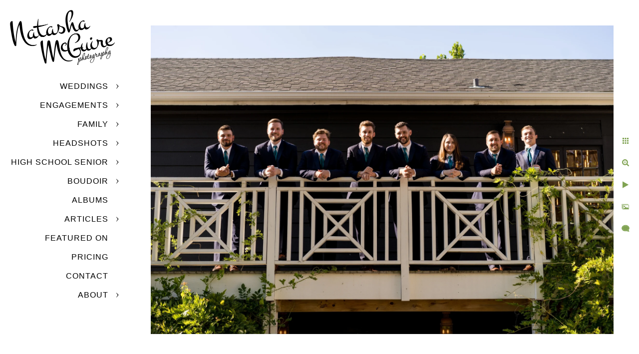

--- FILE ---
content_type: text/html; charset=utf-8
request_url: https://www.natashamcguire.com/articles/st-louis-event-venues/stone-house-st-charles/groom-wedding-party-outside-groom-suite
body_size: 5124
content:
<!DOCTYPE html><!-- site by Good Gallery, www.goodgallery.com --><html class="no-js GalleryPage"><head><title>Groom with wedding party outside of groom suite - Stone House of St Charles - Natasha McGuire Photography</title><meta name=description content="Groom with wedding party outside of groom suite at Stone House of St Charles. St Louis Photographer Natasha McGuire."><link rel=dns-prefetch href=//cdn.goodgallery.com><link rel=dns-prefetch href=//www.google-analytics.com><link rel="shortcut icon" href=//cdn.goodgallery.com/bf8d2122-e156-4a89-8632-b76773fa0807/logo/2kfpp70j/rk4oti0t2q1.ico><link rel=icon href=//cdn.goodgallery.com/bf8d2122-e156-4a89-8632-b76773fa0807/logo/2kfpp70j/rk4oti0t2q1.svg sizes=any type=image/svg+xml><meta name=robots content=noarchive><link rel=canonical href=https://www.natashamcguire.com/articles/st-louis-event-venues/stone-house-st-charles/groom-wedding-party-outside-groom-suite><style>.YB:before{content:attr(data-c);display:block;height:150em}</style><link rel=stylesheet media=print onload="if(media!='all')media='all'" href=//cdn.goodgallery.com/bf8d2122-e156-4a89-8632-b76773fa0807/d/Desktop-3qQt8kbhU2Pa71uuJEStXA-2-muLjFOHvnjmLvSkK86qAYA.css><script src=//cdn.goodgallery.com/bf8d2122-e156-4a89-8632-b76773fa0807/p/bundle-2teHGVEHG23F7yH4EM4Vng-20250629021656.js></script><script src=//cdn.goodgallery.com/bf8d2122-e156-4a89-8632-b76773fa0807/d/PageData-374y1qs8-e0da92f4-f8c5-457a-895a-bf1e3e941a5b-muLjFOHvnjmLvSkK86qAYA-2.js></script><!--[if lt IE 9]><script src=/admin/Scripts/jQuery.XDomainRequest.js></script><![endif]--><meta property=og:url content=https://www.natashamcguire.com/articles/st-louis-event-venues/stone-house-st-charles/groom-wedding-party-outside-groom-suite><meta property=og:type content=website><meta property=og:site_name content="Natasha McGuire Photography"><meta property=og:image content=https://cdn.goodgallery.com/bf8d2122-e156-4a89-8632-b76773fa0807/r/1024/32b7ohpr/groom-wedding-party-outside-groom-suite.jpg><meta property=og:title content="Groom with wedding party outside of groom suite - Stone House of St Charles - Natasha McGuire Photography"><meta property=og:description content="Groom with wedding party outside of groom suite at Stone House of St Charles. St Louis Photographer Natasha McGuire."><script type=application/ld+json>{ "@context": "https://schema.org", "@type": "Organization", "url": "https://www.natashamcguire.com", "logo": "https://logocdn.goodgallery.com/bf8d2122-e156-4a89-8632-b76773fa0807/420x0/2om6f4mg/lpjjrq0bvzp.png" }</script><script type=application/ld+json>{ "@context": "http://schema.org", "@type": "BreadcrumbList", "itemListElement": [ { "@type": "ListItem", "position": "1", "item": { "@id": "https://www.natashamcguire.com/", "name": "Home" } }, { "@type": "ListItem", "position": "2", "item": { "@id": "https://www.natashamcguire.com/articles", "name": "Articles" } }, { "@type": "ListItem", "position": "3", "item": { "@id": "https://www.natashamcguire.com/articles/st-louis-event-venues", "name": "St Louis Event Venues" } }, { "@type": "ListItem", "position": "4", "item": { "@id": "https://www.natashamcguire.com/articles/st-louis-event-venues/stone-house-st-charles", "name": "Stone House of St Charles" } } ] }</script><style data-id=inline>html.js,html.js body{margin:0;padding:0}.elementContainer img{width:100%}ul.GalleryUIMenu{list-style:none;margin:0;padding:0}ul.GalleryUIMenu a{text-decoration:none}ul.GalleryUIMenu li{position:relative;white-space:nowrap}.GalleryUISiteNavigation{background-color:rgba(255,255,255,1);width:250px}.GalleryUIMenuTopLevel .GalleryUIMenu{display:inline-block}ul.GalleryUIMenu li,div.GalleryUIMenuSubMenuDiv li{text-transform:uppercase}.GalleryUIMenuTopLevel .GalleryUIMenu > li{padding:10px 15px 10px 15px;border:0 solid #FFFFFF;border-left-width:0;border-top-width:0;white-space:normal;text-align:right}.GalleryUIMenu > li{color:#000000;background-color:rgba(255,255,255,1);font-size:16px;letter-spacing:1px;;position:relative}.GalleryUIMenu > li > a{color:#000000}.GalleryUIMenu > li.Active > a{color:#000000}.GalleryUIMenu > li.Active{color:#000000;background-color:rgba(255,255,255,1)}span.SubMenuArrow,span.SubMenuArrowLeft,span.SubMenuArrowRight,span.SubMenuArrowUp,span.SubMenuArrowDown{display:block;position:absolute;top:50%;right:10px;margin-top:-5px;height:10px;width:10px;background-color:transparent}span.SubMenuArrowSizing{display:inline-block;width:20px;height:10px;opacity:0;margin-right:-2px}.GalleryUISiteNavigation{position:fixed;top:0;left:0}.GalleryUIMenuTopLevel .GalleryUIMenu{width:250px}.GalleryUISiteNavigation{height:100%}html{font-family:'Arial','Helvetica Neue',Helvetica,sans-serif}.GalleryUIMenu,.GalleryUIMenu a{font-family:'Arial','Helvetica Neue',Helvetica,sans-serif}.PageTemplateText,.CaptionContainer,.PageInformationArea,.GGTextContent{font-family:'Arial','Helvetica Neue',Helvetica,sans-serif}h1,h2,h3,h4,h5,h6{font-family:'Arial','Helvetica Neue',Helvetica,sans-serif;font-weight:700}.GalleryUIContainer .NameMark{font-family:'Arial','Helvetica Neue',Helvetica,sans-serif}.GalleryMenuContent .GGMenuPageHeading{font-family:'Arial','Helvetica Neue',Helvetica,sans-serif}.GMLabel{font-family:'Arial','Helvetica Neue',Helvetica,sans-serif}.GMTagline{font-family:'Arial','Helvetica Neue',Helvetica,sans-serif}div.GGForm label.SectionHeading{font-family:'Arial','Helvetica Neue',Helvetica,sans-serif}.GGHamburgerMenuLabel{font-family:'Arial','Helvetica Neue',Helvetica,sans-serif}h2{font-family:'Arial','Helvetica Neue',Helvetica,sans-serif;font-weight:700}h3{font-family:'Arial','Helvetica Neue',Helvetica,sans-serif;font-weight:700}h4{font-family:'Arial','Helvetica Neue',Helvetica,sans-serif;font-weight:700}h5{font-family:'Arial','Helvetica Neue',Helvetica,sans-serif;font-weight:700}h6{font-family:'Arial','Helvetica Neue',Helvetica,sans-serif;font-weight:700}h1{line-height:1.45;text-transform:uppercase;text-align:left;letter-spacing:1px}h2{line-height:1.45;text-transform:none;text-align:left;letter-spacing:1px}h3{line-height:1.45;text-transform:none;text-align:left;letter-spacing:1px}h4{line-height:1.45;text-transform:none;text-align:left;letter-spacing:1px}h5{line-height:1.45;text-transform:none;text-align:left;letter-spacing:1px}h6{line-height:1.45;text-transform:none;text-align:left;letter-spacing:0}.PageTemplateText,.CaptionContainer,.PageInformationArea,.GGTextContent{line-height:1.45;text-transform:none;text-align:left}ul.GGBottomNavigation span{font-family:'Arial','Helvetica Neue',Helvetica,sans-serif}.GGTextContent .GGBreadCrumbs .GGBreadCrumb,.GGTextContent .GGBreadCrumb span{font-family:'Arial','Helvetica Neue',Helvetica,sans-serif}</style><body data-page-type=gallery class=GalleryUIContainer data-page-id=e0da92f4-f8c5-457a-895a-bf1e3e941a5b data-tags="" data-menu-hash=muLjFOHvnjmLvSkK86qAYA data-settings-hash=3qQt8kbhU2Pa71uuJEStXA data-fotomotoid="" data-imglocation="//cdn.goodgallery.com/bf8d2122-e156-4a89-8632-b76773fa0807/" data-cdn=//cdn.goodgallery.com/bf8d2122-e156-4a89-8632-b76773fa0807 data-stoken=374y1qs8 data-settingstemplateid=""><div class=GalleryUIContentParent data-pretagged=true><div class=GalleryUIContentContainer data-pretagged=true><div class=GalleryUIContent data-pretagged=true><div class=CanvasContainer data-id=abxeziaqt0b data-pretagged=true style=overflow:hidden><div class=imgContainer style=position:absolute><div class=dummy style=padding-top:66.657%></div><div class=elementContainer style=position:absolute;top:0;bottom:0;left:0;right:0;overflow:hidden><picture><source type=image/webp sizes=135vw srcset="//cdn.goodgallery.com/bf8d2122-e156-4a89-8632-b76773fa0807/r/0200/32b7ohpr/groom-wedding-party-outside-groom-suite.webp 200w, //cdn.goodgallery.com/bf8d2122-e156-4a89-8632-b76773fa0807/r/0300/32b7ohpr/groom-wedding-party-outside-groom-suite.webp 300w, //cdn.goodgallery.com/bf8d2122-e156-4a89-8632-b76773fa0807/r/0480/32b7ohpr/groom-wedding-party-outside-groom-suite.webp 480w, //cdn.goodgallery.com/bf8d2122-e156-4a89-8632-b76773fa0807/r/0640/32b7ohpr/groom-wedding-party-outside-groom-suite.webp 640w, //cdn.goodgallery.com/bf8d2122-e156-4a89-8632-b76773fa0807/r/0800/32b7ohpr/groom-wedding-party-outside-groom-suite.webp 800w, //cdn.goodgallery.com/bf8d2122-e156-4a89-8632-b76773fa0807/r/1024/32b7ohpr/groom-wedding-party-outside-groom-suite.webp 1024w, //cdn.goodgallery.com/bf8d2122-e156-4a89-8632-b76773fa0807/r/1280/32b7ohpr/groom-wedding-party-outside-groom-suite.webp 1280w, //cdn.goodgallery.com/bf8d2122-e156-4a89-8632-b76773fa0807/r/1600/32b7ohpr/groom-wedding-party-outside-groom-suite.webp 1600w, //cdn.goodgallery.com/bf8d2122-e156-4a89-8632-b76773fa0807/r/1920/32b7ohpr/groom-wedding-party-outside-groom-suite.webp 1920w, //cdn.goodgallery.com/bf8d2122-e156-4a89-8632-b76773fa0807/r/2560/32b7ohpr/groom-wedding-party-outside-groom-suite.webp 2560w, //cdn.goodgallery.com/bf8d2122-e156-4a89-8632-b76773fa0807/r/3200/32b7ohpr/groom-wedding-party-outside-groom-suite.webp 3200w"><source type=image/jpeg sizes=135vw srcset="//cdn.goodgallery.com/bf8d2122-e156-4a89-8632-b76773fa0807/r/0200/32b7ohpr/groom-wedding-party-outside-groom-suite.jpg 200w, //cdn.goodgallery.com/bf8d2122-e156-4a89-8632-b76773fa0807/r/0300/32b7ohpr/groom-wedding-party-outside-groom-suite.jpg 300w, //cdn.goodgallery.com/bf8d2122-e156-4a89-8632-b76773fa0807/r/0480/32b7ohpr/groom-wedding-party-outside-groom-suite.jpg 480w, //cdn.goodgallery.com/bf8d2122-e156-4a89-8632-b76773fa0807/r/0640/32b7ohpr/groom-wedding-party-outside-groom-suite.jpg 640w, //cdn.goodgallery.com/bf8d2122-e156-4a89-8632-b76773fa0807/r/0800/32b7ohpr/groom-wedding-party-outside-groom-suite.jpg 800w, //cdn.goodgallery.com/bf8d2122-e156-4a89-8632-b76773fa0807/r/1024/32b7ohpr/groom-wedding-party-outside-groom-suite.jpg 1024w, //cdn.goodgallery.com/bf8d2122-e156-4a89-8632-b76773fa0807/r/1280/32b7ohpr/groom-wedding-party-outside-groom-suite.jpg 1280w, //cdn.goodgallery.com/bf8d2122-e156-4a89-8632-b76773fa0807/r/1600/32b7ohpr/groom-wedding-party-outside-groom-suite.jpg 1600w, //cdn.goodgallery.com/bf8d2122-e156-4a89-8632-b76773fa0807/r/1920/32b7ohpr/groom-wedding-party-outside-groom-suite.jpg 1920w, //cdn.goodgallery.com/bf8d2122-e156-4a89-8632-b76773fa0807/r/2560/32b7ohpr/groom-wedding-party-outside-groom-suite.jpg 2560w, //cdn.goodgallery.com/bf8d2122-e156-4a89-8632-b76773fa0807/r/3200/32b7ohpr/groom-wedding-party-outside-groom-suite.jpg 3200w"><img src=//cdn.goodgallery.com/bf8d2122-e156-4a89-8632-b76773fa0807/r/1024/32b7ohpr/groom-wedding-party-outside-groom-suite.jpg draggable=false alt="Groom with wedding party outside of groom suite" title="Groom with wedding party outside of groom suite" srcset="//cdn.goodgallery.com/bf8d2122-e156-4a89-8632-b76773fa0807/r/1024/32b7ohpr/groom-wedding-party-outside-groom-suite.jpg, //cdn.goodgallery.com/bf8d2122-e156-4a89-8632-b76773fa0807/r/2560/32b7ohpr/groom-wedding-party-outside-groom-suite.jpg 2x" loading=lazy></picture></div></div></div></div></div><div class=prev></div><div class=next></div><span class="prev SingleImageHidden"></span><span class="next SingleImageHidden"></span><div class=GalleryUIThumbnailPanelContainerParent></div></div><div class=GalleryUISiteNavigation><a href="/" class=NavigationLogoTarget><img src=https://logocdn.goodgallery.com/bf8d2122-e156-4a89-8632-b76773fa0807/420x0/2om6f4mg/lpjjrq0bvzp.png alt="Natasha McGuire Photography" title="Natasha McGuire Photography" border=0 style="padding:20px 20px 20px 20px" height=110 width=210></a><div class=GalleryUIMenuTopLevel data-predefined=true><div class=GalleryUIMenuContainer data-predefined=true><ul class=GalleryUIMenu data-predefined=true><li data-pid=450bc5cb-f0bb-4e81-b091-6df29c91feda><a href=/weddings>Weddings</a><span class=SubMenuArrow> </span><span class=SubMenuArrowSizing> </span><li data-pid=25dd5fd3-0d80-4573-912d-9e07038af370><a href=/engagements>Engagements</a><span class=SubMenuArrow> </span><span class=SubMenuArrowSizing> </span><li data-pid=399215ea-9e99-405d-a1b8-0e0c34f592b0><a href=/family>Family</a><span class=SubMenuArrow> </span><span class=SubMenuArrowSizing> </span><li data-pid=cb059a9c-3d41-4113-8764-b0223ca537bb><a href=/headshots>Headshots</a><span class=SubMenuArrow> </span><span class=SubMenuArrowSizing> </span><li data-pid=1482d5a6-d936-45de-a7ed-7f99fd9d021f><a href=/high-school-senior>High School Senior</a><span class=SubMenuArrow> </span><span class=SubMenuArrowSizing> </span><li data-pid=d6339240-eb33-4205-9b3d-3289f37305e5><a href=/boudoir>Boudoir</a><span class=SubMenuArrow> </span><span class=SubMenuArrowSizing> </span><li data-pid=22feabc8-8f7f-4499-a1c4-ae86671c8259><a href=/albums>Albums</a><span class=SubMenuArrowSizing> </span><li data-pid=9ab11cf9-464b-48a3-823a-143d0d70e9bd><a href=/articles>Articles</a><span class=SubMenuArrow> </span><span class=SubMenuArrowSizing> </span><li data-pid=eb6ec4dc-2586-48c9-afa6-b91077ae5ed7><a href=/featured>Featured On</a><span class=SubMenuArrowSizing> </span><li data-pid=6348f4f8-c7fd-4eb2-8349-c7ae536ab789><a href=/pricing>Pricing</a><span class=SubMenuArrowSizing> </span><li data-pid=dd0709fb-5221-4a89-864c-e0fdc4ae247e><a href=/contact>Contact</a><span class=SubMenuArrowSizing> </span><li data-pid=32381a7f-710e-4a49-9974-1974d98a2348><a href=/about>About</a><span class=SubMenuArrow> </span><span class=SubMenuArrowSizing> </span></ul></div></div></div><div class=GalleryUIMenuSubLevel style=opacity:0;display:none;z-index:10101 data-pid=450bc5cb-f0bb-4e81-b091-6df29c91feda><div class=GalleryUIMenuContainer><ul class=GalleryUIMenu><li data-pid=e7f46bd9-a9b8-415e-af63-3ad92ddb3c69><a href=/weddings/best-photos>Best Photos</a><li data-pid=9bd9598b-39eb-445d-9680-0e2804e98dd2><a href=/weddings/albums>Albums</a></ul></div></div><div class=GalleryUIMenuSubLevel style=opacity:0;display:none;z-index:10101 data-pid=25dd5fd3-0d80-4573-912d-9e07038af370><div class=GalleryUIMenuContainer><ul class=GalleryUIMenu><li data-pid=3fcd75cc-fa93-4335-9d7f-7fd8076891cc><a href=/engagements/best-photos>Best Photos</a><li data-pid=ee46866c-22ff-4c80-b1bd-c72fce3c850f><a href=/engagements/albums>Albums</a></ul></div></div><div class=GalleryUIMenuSubLevel style=opacity:0;display:none;z-index:10101 data-pid=399215ea-9e99-405d-a1b8-0e0c34f592b0><div class=GalleryUIMenuContainer><ul class=GalleryUIMenu><li data-pid=8e9fc581-f3fd-4d85-8742-32caa8902a1d><a href=/family/best-photos>Best Photos</a><li data-pid=6c26b498-1cff-4063-b682-d07e3435df5b><a href=/family/albums>Albums</a></ul></div></div><div class=GalleryUIMenuSubLevel style=opacity:0;display:none;z-index:10101 data-pid=cb059a9c-3d41-4113-8764-b0223ca537bb><div class=GalleryUIMenuContainer><ul class=GalleryUIMenu><li data-pid=4f275151-063e-47c8-bb18-fdc8d06b597f><a href=/headshots/best-photos>Best Photos</a><li data-pid=fdf36109-5db1-48e2-ac7f-f89072929f10><a href=/headshots/10-year-anniversary-enter-win>10 Year Anniversary Enter to Win</a></ul></div></div><div class=GalleryUIMenuSubLevel style=opacity:0;display:none;z-index:10101 data-pid=1482d5a6-d936-45de-a7ed-7f99fd9d021f><div class=GalleryUIMenuContainer><ul class=GalleryUIMenu><li data-pid=eed5284f-288e-4741-a879-6db15f96132a><a href=/high-school-senior/best-photos>Best Photos</a><li data-pid=ba40b378-bf67-42a5-819e-54c436d73698><a href=/high-school-senior/albums>Albums</a></ul></div></div><div class=GalleryUIMenuSubLevel style=opacity:0;display:none;z-index:10101 data-pid=d6339240-eb33-4205-9b3d-3289f37305e5><div class=GalleryUIMenuContainer><ul class=GalleryUIMenu><li data-pid=1444f020-fac4-4279-bd2e-d7f0f6f08b8e><a href=/boudoir/best-photos>Best Photos</a><li data-pid=31daa634-2148-4d5c-9666-1f29871fa7ea><a href=/boudoir/boudoir-photo-sessions>Boudoir Photo Sessions</a></ul></div></div><div class=GalleryUIMenuSubLevel style=opacity:0;display:none;z-index:10102 data-pid=4dec46d1-d145-4b4b-81c9-7d71e06b12fb><div class=GalleryUIMenuContainer><ul class=GalleryUIMenu><li data-pid=35e70023-7e62-4653-a996-4b1fd13e6cab><a href=/articles/st-louis-event-venues/olive-oak-wedding>Olive and Oak Wedding</a><li data-pid=6aa6faed-b68d-4204-8aea-b716b6a9b396><a href=/articles/st-louis-event-venues/21c-museum-hotel-st-louis-wedding>21c Museum Hotel St Louis Wedding</a><li data-pid=f476912d-0251-4d72-8305-eb3bf11862a3><a href=/articles/st-louis-event-venues/st-francis-xavier-college>St Francis Xavier College</a><li data-pid=e3ca4055-fcca-4b69-b7bb-ccf93aa5d437><a href=/articles/st-louis-event-venues/hotel-saint-louis-wedding>Hotel Saint Louis Wedding</a><li data-pid=b293b8a8-d074-421e-aa0e-1285305e15dc><a href=/articles/st-louis-event-venues/barnett-washington>Barnett on Washington</a><li data-pid=dfff6162-b2ef-4313-9ae1-d42063bb5abd><a href=/articles/st-louis-event-venues/majorette-wedding>Majorette Wedding</a><li data-pid=88ac5891-dfd2-49a5-b8ed-18e55eb99ad5><a href=/articles/st-louis-event-venues/landhaus-new-melle-mo-wedding>Landhaus New Melle MO Wedding</a><li data-pid=e0da92f4-f8c5-457a-895a-bf1e3e941a5b><a href=/articles/st-louis-event-venues/stone-house-st-charles>Stone House of St Charles</a><li data-pid=0dd5790a-0c11-4dde-9f72-6bf8d6a846ca><a href=/articles/st-louis-event-venues/garden-wedding-chapel>Garden Wedding Chapel</a></ul></div></div><div class=GalleryUIMenuSubLevel style=opacity:0;display:none;z-index:10102 data-pid=f9c431a4-87aa-406e-98d3-a11d2c6d1054><div class=GalleryUIMenuContainer><ul class=GalleryUIMenu><li data-pid=4cf8ea60-0438-489f-b0e5-576943fee692><a href=/articles/vendors/video>VIDEO</a><li data-pid=ea02fa92-ba2e-4ef4-9d0d-f22463fcee0b><a href=/articles/vendors/hair-makeup>HAIR AND MAKEUP</a></ul></div></div><div class=GalleryUIMenuSubLevel style=opacity:0;display:none;z-index:10101 data-pid=9ab11cf9-464b-48a3-823a-143d0d70e9bd><div class=GalleryUIMenuContainer><ul class=GalleryUIMenu><li data-pid=5a356698-43d9-4f8b-b2fa-eb66b0dd5f83><a href=/articles/kirkwood-photography-studio>Kirkwood Photography Studio</a><span class=SubMenuArrowSizing> </span><li data-pid=6dd7a501-d378-4b23-8f47-677b4534f24d><a href=/articles/indoor-family-photos>Indoor Family Photos</a><span class=SubMenuArrowSizing> </span><li data-pid=d6523c9f-f32f-4297-95ab-59cc9da880fb><a href=/articles/st-louis-headshots>St Louis Headshots</a><span class=SubMenuArrowSizing> </span><li data-pid=80f6ac38-a164-4b04-8551-2ddda4a993f0><a href=/articles/branding-photo-session>Branding Photo Session</a><span class=SubMenuArrowSizing> </span><li data-pid=368aef3e-57ab-473b-9b57-432873ab97c8><a href=/articles/lafayette-park-photo-location>Lafayette Park Photo Location</a><span class=SubMenuArrowSizing> </span><li data-pid=95085a1e-c838-4cd1-81b6-98ed04317ab4><a href=/articles/forest-park-photo-location>Forest Park Photo Location</a><span class=SubMenuArrowSizing> </span><li data-pid=71e0c99d-3bb6-4770-b3d1-552dd1f8c2ea><a href=/articles/tower-grove-park-photo-location>Tower Grove Park Photo Location</a><span class=SubMenuArrowSizing> </span><li data-pid=15e544d8-e0c9-4398-bd32-49b74beaa808><a href=/articles/st-louis-pop-weddings>St Louis Pop Up Weddings</a><span class=SubMenuArrowSizing> </span><li data-pid=2ebb4875-e6c9-4143-9ca6-3901875d7e06><a href=/articles/enter-win-photo-session>Enter to Win Photo Session</a><span class=SubMenuArrowSizing> </span><li data-pid=9e7bf613-92e2-4b6f-9292-7bec96219669><a href=/articles/open-house-engaged-couples>Open House for Engaged Couples</a><span class=SubMenuArrowSizing> </span><li data-pid=cc6bcbac-3f34-49a5-bdb1-394c875b25e7><a href=/articles/st-louis-boudoir-photographer>St Louis Boudoir Photographer</a><span class=SubMenuArrowSizing> </span><li data-pid=4617129a-444c-40a6-a7e4-20ac1d95724e><a href=/articles/fall-mini-sessions>Fall Mini Sessions</a><span class=SubMenuArrowSizing> </span><li data-pid=ac5161f4-9064-48f1-9742-ff79ec4b26c8><a href=/articles/st-louis-wedding-photographer>St Louis Wedding Photographer</a><span class=SubMenuArrowSizing> </span><li data-pid=4dec46d1-d145-4b4b-81c9-7d71e06b12fb><a href=/articles/st-louis-event-venues>St Louis Event Venues</a><span class=SubMenuArrow> </span><span class=SubMenuArrowSizing> </span><li data-pid=10ce1287-0e25-4f06-a05a-3c32ecec88a2><a href=/articles/st-louis-bridal-shower>St Louis Bridal Shower</a><span class=SubMenuArrowSizing> </span><li data-pid=149f57a1-88f1-4242-bf68-4b38fa478e13><a href=/articles/st-louis-event-photographer>St Louis Event Photographer</a><span class=SubMenuArrowSizing> </span><li data-pid=d357cf10-a727-4054-9e97-3aa72f0d6eea><a href=/articles/preparing-photo-shoot>Preparing for Your Photo Shoot</a><span class=SubMenuArrowSizing> </span><li data-pid=f9c431a4-87aa-406e-98d3-a11d2c6d1054><a href=/articles/vendors>Vendors</a><span class=SubMenuArrow> </span><span class=SubMenuArrowSizing> </span></ul></div></div><div class=GalleryUIMenuSubLevel style=opacity:0;display:none;z-index:10102 data-pid=b16c783b-8f35-486a-a3b1-2170fa30f6b4><div class=GalleryUIMenuContainer><ul class=GalleryUIMenu><li data-pid=089b341f-13b1-49f5-b5cb-3b4e94fb6b5a><a href=/about/areas-served-saint-louis-photographer/saint-louis>Saint Louis</a><li data-pid=b605264c-aab9-4d6c-8d02-7df6f1ab3369><a href=/about/areas-served-saint-louis-photographer/kirkwood>Kirkwood</a><li data-pid=6e3ea8e9-32c4-4434-abfb-8d12fd74ede0><a href=/about/areas-served-saint-louis-photographer/chesterfield>Chesterfield</a></ul></div></div><div class=GalleryUIMenuSubLevel style=opacity:0;display:none;z-index:10101 data-pid=32381a7f-710e-4a49-9974-1974d98a2348><div class=GalleryUIMenuContainer><ul class=GalleryUIMenu><li data-pid=7a6797b9-0e91-475e-a2d6-3a105764a334><a href=/about/about-natasha>About Natasha</a><span class=SubMenuArrowSizing> </span><li data-pid=8498837f-7c2a-4bda-b926-a61a07bd2050><a href=/about/reviews>Reviews</a><span class=SubMenuArrowSizing> </span><li data-pid=b16c783b-8f35-486a-a3b1-2170fa30f6b4><a href=/about/areas-served-saint-louis-photographer>Areas Served by Saint Louis Photographer</a><span class=SubMenuArrow> </span><span class=SubMenuArrowSizing> </span></ul></div></div><div class="GGCaption YB"><div class="CaptionContainer GGTextContent"><span><div class=GGBreadCrumbs><div class=GGBreadCrumb><a href="/" title="Natasha McGuire Photography - Natasha McGuire Photography"><span>Home</span></a> »</div><div class=GGBreadCrumb><a href=/articles title=Articles><span>Articles</span></a> »</div><div class=GGBreadCrumb><a href=/articles/st-louis-event-venues title="St Louis Event Venues"><span>St Louis Event Venues</span></a> »</div><div class=GGBreadCrumb><span>Stone House of St Charles</span></div></div><h1>Groom with wedding party outside of groom suite</h1></span></div></div>

--- FILE ---
content_type: text/html; charset=utf-8
request_url: https://www.natashamcguire.com/articles/st-louis-event-venues/stone-house-st-charles?IsAjax=1
body_size: 41638
content:
<!DOCTYPE html><!-- site by Good Gallery, www.goodgallery.com -->
<html class="no-js GalleryPage ">
<head>
<title>Stone House of St Charles - Natasha McGuire Photography</title>
<meta name="description" content="Gorgeous wedding day at Stone House of St Charles. Check out the many amenities that are included! Photography by Natasha McGuire." />
<link rel="dns-prefetch" href="//cdn.goodgallery.com" /><link rel="dns-prefetch" href="//www.google-analytics.com" />
<link rel="shortcut icon" href="//cdn.goodgallery.com/bf8d2122-e156-4a89-8632-b76773fa0807/logo/2kfpp70j/rk4oti0t2q1.ico" />
<link rel="icon" href="//cdn.goodgallery.com/bf8d2122-e156-4a89-8632-b76773fa0807/logo/2kfpp70j/rk4oti0t2q1.svg" sizes="any" type="image/svg+xml" />

 <meta name="robots" content="noarchive" /> 	 <link rel="canonical" href="https://www.natashamcguire.com/articles/st-louis-event-venues/stone-house-st-charles" />
 <style type="text/css">.YB:before{content: attr(data-c);display: block;height: 150em;}</style><link rel="stylesheet" type="text/css" media="print" onload="if(media!='all')media='all'" href="//cdn.goodgallery.com/bf8d2122-e156-4a89-8632-b76773fa0807/d/Desktop-3qQt8kbhU2Pa71uuJEStXA-2-muLjFOHvnjmLvSkK86qAYA.css" />
<script type="text/javascript" src="//cdn.goodgallery.com/bf8d2122-e156-4a89-8632-b76773fa0807/p/bundle-2teHGVEHG23F7yH4EM4Vng-20250629021656.js"></script>
<script type="text/javascript" src="//cdn.goodgallery.com/bf8d2122-e156-4a89-8632-b76773fa0807/d/PageData-374y1qs8-e0da92f4-f8c5-457a-895a-bf1e3e941a5b-muLjFOHvnjmLvSkK86qAYA-2.js"></script>
<!--[if lt IE 9]><script type="text/javascript" src="/admin/Scripts/jQuery.XDomainRequest.js"></script><![endif]-->

<meta property="og:url" content="https://www.natashamcguire.com/articles/st-louis-event-venues/stone-house-st-charles" />
<meta property="og:type" content="website" />
<meta property="og:site_name" content="Natasha McGuire Photography" />
<meta property="og:image" content="https://cdn.goodgallery.com/bf8d2122-e156-4a89-8632-b76773fa0807/s/0200/32b7ohfb/brides-personal-items-stone-house-st-charles.jpg"/><meta property="og:image" content="https://cdn.goodgallery.com/bf8d2122-e156-4a89-8632-b76773fa0807/s/0200/32b7pbd9/bride-getting-makeup-done-stone-house-st-charles.jpg"/><meta property="og:image" content="https://cdn.goodgallery.com/bf8d2122-e156-4a89-8632-b76773fa0807/s/0200/32b7ohhb/veil-victorian-chair-stone-house-st-charles.jpg"/><meta property="og:image" content="https://cdn.goodgallery.com/bf8d2122-e156-4a89-8632-b76773fa0807/s/0200/32b7pbhw/bride-makeup-application-stone-house-st-charles.jpg"/><meta property="og:image" content="https://cdn.goodgallery.com/bf8d2122-e156-4a89-8632-b76773fa0807/s/0200/32b7qlca/bride-wedding-dress-mirror-st-charles-mo.jpg"/><meta property="og:image" content="https://cdn.goodgallery.com/bf8d2122-e156-4a89-8632-b76773fa0807/s/0200/32b7pbfp/bridal-hair-stone-house-st-charles.jpg"/><meta property="og:image" content="https://cdn.goodgallery.com/bf8d2122-e156-4a89-8632-b76773fa0807/s/0200/32b7pbfx/bridal-updo-bridal-suite-stone-house-st-charles.jpg"/><meta property="og:image" content="https://cdn.goodgallery.com/bf8d2122-e156-4a89-8632-b76773fa0807/s/0200/32b7oi99/bride-pajamas-checking-updo-st-charles-mo.jpg"/><meta property="og:image" content="https://cdn.goodgallery.com/bf8d2122-e156-4a89-8632-b76773fa0807/s/0200/32b7oiip/bride-bridesmaids-matching-pajamas-mimosas.jpg"/><meta property="og:image" content="https://cdn.goodgallery.com/bf8d2122-e156-4a89-8632-b76773fa0807/s/0200/32b7ohv3/wedding-rings-styled-silk-ribbon-natasha-mcguire.jpg"/><meta property="og:image" content="https://cdn.goodgallery.com/bf8d2122-e156-4a89-8632-b76773fa0807/s/0200/32b7ohn2/wedding-shoes-jewelry-stone-house-st-charles.jpg"/><meta property="og:image" content="https://cdn.goodgallery.com/bf8d2122-e156-4a89-8632-b76773fa0807/s/0200/32b7oiip/fun-candid-photo-bride-mimosa-champagne.jpg"/><meta property="og:image" content="https://cdn.goodgallery.com/bf8d2122-e156-4a89-8632-b76773fa0807/s/0200/32b7ohet/bride-getting-dress-stone-house-st-charles.jpg"/><meta property="og:image" content="https://cdn.goodgallery.com/bf8d2122-e156-4a89-8632-b76773fa0807/s/0200/32b7oheo/getting-ready-bridal-suite-stone-house-st-charles.jpg"/><meta property="og:image" content="https://cdn.goodgallery.com/bf8d2122-e156-4a89-8632-b76773fa0807/s/0200/32b7ohet/bridal-suite-stone-house-st-charles.jpg"/><meta property="og:image" content="https://cdn.goodgallery.com/bf8d2122-e156-4a89-8632-b76773fa0807/s/0200/32b7ohet/bride-putting-jewelry-bridal-suite-near-st-louis.jpg"/><meta property="og:image" content="https://cdn.goodgallery.com/bf8d2122-e156-4a89-8632-b76773fa0807/s/0200/32b7pbf0/bride-father-hugging-wedding-day.jpg"/><meta property="og:image" content="https://cdn.goodgallery.com/bf8d2122-e156-4a89-8632-b76773fa0807/s/0200/32b7pbf0/groom-photo-groom-quarters-stone-house-st-charles.jpg"/><meta property="og:image" content="https://cdn.goodgallery.com/bf8d2122-e156-4a89-8632-b76773fa0807/s/0200/32b7pbf0/groom-playing-pool-stone-house-st-charles.jpg"/><meta property="og:image" content="https://cdn.goodgallery.com/bf8d2122-e156-4a89-8632-b76773fa0807/s/0200/32b7ohfp/full-length-photo-bride-bridal-suite.jpg"/><meta property="og:image" content="https://cdn.goodgallery.com/bf8d2122-e156-4a89-8632-b76773fa0807/s/0200/32b7ohfp/bridal-portraits-getting-ready.jpg"/><meta property="og:image" content="https://cdn.goodgallery.com/bf8d2122-e156-4a89-8632-b76773fa0807/s/0200/32b7ohhh/sincerely-bridal-wedding-dress-rebecca-ingram.jpg"/><meta property="og:image" content="https://cdn.goodgallery.com/bf8d2122-e156-4a89-8632-b76773fa0807/s/0200/32b7ohhu/tkpa1rg5lzy.jpg"/><meta property="og:image" content="https://cdn.goodgallery.com/bf8d2122-e156-4a89-8632-b76773fa0807/s/0200/32b7ohi1/groom-photo-groom-suite-stone-house-st-charles.jpg"/><meta property="og:image" content="https://cdn.goodgallery.com/bf8d2122-e156-4a89-8632-b76773fa0807/s/0200/32b7ohhb/groom-getting-ready-photos-stone-house-st-charles.jpg"/><meta property="og:image" content="https://cdn.goodgallery.com/bf8d2122-e156-4a89-8632-b76773fa0807/s/0200/32b7ohi1/sexy-groom-photos-stone-house-st-charles.jpg"/><meta property="og:image" content="https://cdn.goodgallery.com/bf8d2122-e156-4a89-8632-b76773fa0807/s/0200/32b7ohkd/groom-photos-groom-suite-stone-house-st-charles.jpg"/><meta property="og:image" content="https://cdn.goodgallery.com/bf8d2122-e156-4a89-8632-b76773fa0807/s/0200/32b7ohk0/bride-bridal-suite-stone-house-st-charles.jpg"/><meta property="og:image" content="https://cdn.goodgallery.com/bf8d2122-e156-4a89-8632-b76773fa0807/s/0200/32b7ohk7/dramatic-bride-photo-wedding-ceremony-near-st-louis-mo.jpg"/><meta property="og:image" content="https://cdn.goodgallery.com/bf8d2122-e156-4a89-8632-b76773fa0807/s/0200/32b7ohk7/kj1jfpyxmdo.jpg"/><meta property="og:image" content="https://cdn.goodgallery.com/bf8d2122-e156-4a89-8632-b76773fa0807/s/0200/32b7ohk8/stone-house-st-charles-wedding-venue.jpg"/><meta property="og:image" content="https://cdn.goodgallery.com/bf8d2122-e156-4a89-8632-b76773fa0807/s/0200/32b7ohl4/bride-bridesmaid-courtyard-stone-house-st-charles.jpg"/><meta property="og:image" content="https://cdn.goodgallery.com/bf8d2122-e156-4a89-8632-b76773fa0807/s/0200/32b7ohky/candid-photo-bride-bridesmaid-near-st-louis-mo.jpg"/><meta property="og:image" content="https://cdn.goodgallery.com/bf8d2122-e156-4a89-8632-b76773fa0807/s/0200/32b7ohlh/wedding-party-photo-courtyard-stone-house-st-charles.jpg"/><meta property="og:image" content="https://cdn.goodgallery.com/bf8d2122-e156-4a89-8632-b76773fa0807/s/0200/32b7ohn2/sorority-sisters-bridal-party-wedding-near-st-louis-mo.jpg"/><meta property="og:image" content="https://cdn.goodgallery.com/bf8d2122-e156-4a89-8632-b76773fa0807/s/0200/32b7ohn2/sorority-sisters-candid-photo-wedding-near-st-louis.jpg"/><script type="application/ld+json">{ "@context": "https://schema.org", "@type": "Organization", "url": "https://www.natashamcguire.com", "logo": "https://logocdn.goodgallery.com/bf8d2122-e156-4a89-8632-b76773fa0807/420x0/2om6f4mg/lpjjrq0bvzp.png" }</script>
<script type="application/ld+json">{ "@context": "http://schema.org", "@type": "BreadcrumbList", "itemListElement": [ { "@type": "ListItem", "position": "1", "item": { "@id": "https://www.natashamcguire.com/", "name": "Home" } }, { "@type": "ListItem", "position": "2", "item": { "@id": "https://www.natashamcguire.com/articles", "name": "Articles" } }, { "@type": "ListItem", "position": "3", "item": { "@id": "https://www.natashamcguire.com/articles/st-louis-event-venues", "name": "St Louis Event Venues" } }, { "@type": "ListItem", "position": "4", "item": { "@id": "https://www.natashamcguire.com/articles/st-louis-event-venues/stone-house-st-charles", "name": "Stone House of St Charles" } } ] }</script>

<style type="text/css" data-id="inline">
html.js, html.js body {margin:0;padding:0;}
div.ThumbnailPanelThumbnailContainer div.Placeholder, div.ThumbnailPanelThumbnailContainer .CVThumb {position: absolute;left: 0px;top: 0px;height: 100%;width: 100%;border: 0px} div.ThumbnailPanelThumbnailContainer .CVThumb {text-align: center} div.ThumbnailPanelThumbnailContainer .CVThumb img {max-width: 100%;width: 100%;border: 0px} span.ThumbnailPanelEntityLoaded div.Placeholder {display: none;}
html.no-js .CVThumb img {opacity:0} div.ThumbnailPanelThumbnailContainer {overflow:hidden;position:absolute;top:0px;left:0px} .YB:before{content: attr(data-c);display: block;height: 150em;width:100%;background-color:#FFFFFF;position:fixed;z-index:9999;}
.GalleryUIThumbnailPanelContainerParent {background-color:#FFFFFF}
ul.GalleryUIMenu {list-style: none;margin: 0;padding: 0} ul.GalleryUIMenu a {text-decoration: none} ul.GalleryUIMenu li {position: relative; white-space: nowrap}
.GalleryUISiteNavigation {background-color: rgba(255, 255, 255, 1);width:250px}
.GalleryUIMenuTopLevel .GalleryUIMenu {display: inline-block} ul.GalleryUIMenu li, div.GalleryUIMenuSubMenuDiv li {text-transform:uppercase}
.GalleryUIMenuTopLevel .GalleryUIMenu > li {padding: 10px 15px 10px 15px;border:0px solid #FFFFFF;border-left-width:0px;border-top-width:0px;white-space:normal;text-align:right}
.GalleryUIMenu > li {color:#000000;background-color:rgba(255, 255, 255, 1);font-size:16px;letter-spacing: 1px;;position:relative}
.GalleryUIMenu > li > a {color:#000000} .GalleryUIMenu > li.Active > a {color:#000000}
.GalleryUIMenu > li.Active {color:#000000;background-color:rgba(255, 255, 255, 1)}
span.SubMenuArrow,span.SubMenuArrowLeft,span.SubMenuArrowRight,span.SubMenuArrowUp,span.SubMenuArrowDown {display:block;position:absolute;top:50%;right:10px;margin-top:-5px;height:10px;width:10px;background-color:transparent;} span.SubMenuArrowSizing {display:inline-block;width:20px;height:10px;opacity:0;margin-right:-2px;}

 .GalleryUISiteNavigation {position:fixed;top:0;left:0}
.GalleryUIMenuTopLevel .GalleryUIMenu {width:250px} .GalleryUISiteNavigation {height:100%}


html { font-family: 'Arial', 'Helvetica Neue', Helvetica, sans-serif; }
.GalleryUIMenu, .GalleryUIMenu a { font-family: 'Arial', 'Helvetica Neue', Helvetica, sans-serif; }
.PageTemplateText,.CaptionContainer,.PageInformationArea,.GGTextContent { font-family: 'Arial', 'Helvetica Neue', Helvetica, sans-serif; }
h1, h2, h3, h4, h5, h6 { font-family: 'Arial', 'Helvetica Neue', Helvetica, sans-serif;font-weight:700; }
.GalleryUIContainer .NameMark { font-family: 'Arial', 'Helvetica Neue', Helvetica, sans-serif; }
.GalleryMenuContent .GGMenuPageHeading { font-family: 'Arial', 'Helvetica Neue', Helvetica, sans-serif; }
.GMLabel { font-family: 'Arial', 'Helvetica Neue', Helvetica, sans-serif; }
.GMTagline { font-family: 'Arial', 'Helvetica Neue', Helvetica, sans-serif; }
div.GGForm label.SectionHeading { font-family: 'Arial', 'Helvetica Neue', Helvetica, sans-serif; }
.GGHamburgerMenuLabel { font-family: 'Arial', 'Helvetica Neue', Helvetica, sans-serif; }
h2 { font-family: 'Arial', 'Helvetica Neue', Helvetica, sans-serif;font-weight:700; }
h3 { font-family: 'Arial', 'Helvetica Neue', Helvetica, sans-serif;font-weight:700; }
h4 { font-family: 'Arial', 'Helvetica Neue', Helvetica, sans-serif;font-weight:700; }
h5 { font-family: 'Arial', 'Helvetica Neue', Helvetica, sans-serif;font-weight:700; }
h6 { font-family: 'Arial', 'Helvetica Neue', Helvetica, sans-serif;font-weight:700; }
h1 { line-height: 1.45; text-transform: uppercase; text-align: left; letter-spacing: 1px; }
h2 { line-height: 1.45; text-transform: none; text-align: left; letter-spacing: 1px;  }
h3 { line-height: 1.45; text-transform: none; text-align: left; letter-spacing: 1px; }
h4 { line-height: 1.45; text-transform: none; text-align: left; letter-spacing: 1px; }
h5 { line-height: 1.45; text-transform: none; text-align: left; letter-spacing: 1px; }
h6 { line-height: 1.45; text-transform: none; text-align: left; letter-spacing: 0px; }
.PageTemplateText,.CaptionContainer,.PageInformationArea,.GGTextContent { line-height: 1.45; text-transform: none; text-align: left; }
ul.GGBottomNavigation span { font-family: 'Arial', 'Helvetica Neue', Helvetica, sans-serif; }
.GGTextContent .GGBreadCrumbs .GGBreadCrumb, .GGTextContent .GGBreadCrumb span { font-family: 'Arial', 'Helvetica Neue', Helvetica, sans-serif; }




div.GalleryUIThumbnailPanelContainerParent {
    background-color: #FFFFFF;
}

div.GGThumbActualContainer div.ThumbnailPanelCaptionContainer {
    position: unset;
    left: unset;
    top: unset;
}

html.js.GalleryPage.ThumbnailPanelActive {
    overflow: visible;
}

    
    html.GalleryPage.ThumbnailPanelActive div.GalleryUISiteNavigation {
        position: fixed !important;
    }
    

html.ThumbnailPanelActive body {
    overflow: visible;
}

html.ThumbnailPanelActive div.GalleryUIContentParent {
    overflow: visible;
}

div.GalleryUIThumbnailPanelContainer div.GGThumbModernContainer > div.GGTextContent {
    position: relative;
}

div.GGThumbActualContainer div.ThumbEntityContainer div.ThumbAspectContainer {
}

div.GGThumbActualContainer div.ThumbEntityContainer div.ThumbAspectContainer {
    height: 0;
    overflow: hidden;
    position: relative;
    border-radius: 0%;
    border: 0px solid rgba(255, 255, 255, 1);
    background-color: rgba(255, 255, 255, 1);
    opacity: 1;

    -moz-transition: opacity 0.15s, background-color 0.15s, border-color 0.15s, color 0.15s;
    -webkit-transition: opacity 0.15s, background-color 0.15s, border-color 0.15s, color 0.15s;
    -o-transition: opacity: 0.15s, background-color 0.15s, border-color 0.15s, color 0.15s;
    transition: opacity 0.15s, background-color 0.15s, border-color 0.15s, color 0.15s;
}

div.GGThumbActualContainer div.ThumbAspectContainer > div,
div.GGThumbModernContainer div.ThumbAspectContainer > div {
    position: absolute;
    left: 0;
    top: 0;
    height: 100%;
    width: 100%;
}

div.GGThumbActualContainer div.ThumbAspectContainer img,
div.GGThumbModernContainer div.ThumbAspectContainer img {
    min-width: 100%;
    min-height: 100%;
}

div.GGThumbActualContainer div.ThumbAspectContainer div.icon {
    position: absolute;
    left: unset;
    top: unset;
    right: 5px;
    bottom: 5px;
    cursor: pointer;

    -webkit-border-radius: 15%;
    -moz-border-radius: 15%;
    border-radius: 15%;
    height: 34px;
    width: 34px;
    padding: 5px;
    -moz-box-sizing: border-box;
    box-sizing: border-box;
}

div.ThumbEntityContainer div.ThumbCaption {
    display: none;
    overflow: hidden;
    
    cursor: pointer;
    padding: 20px;
    font-size: 12px;
    color: rgba(128, 128, 128, 1);
    background-color: rgba(255, 255, 255, 0.75);
    border: 0px solid rgba(128, 128, 128, 0.75);
    border-top-width: 0px;

    -moz-transition: opacity 0.15s, background-color 0.15s, border-color 0.15s, color 0.15s;
    -webkit-transition: opacity 0.15s, background-color 0.15s, border-color 0.15s, color 0.15s;
    -o-transition: opacity: 0.15s, background-color 0.15s, border-color 0.15s, color 0.15s;
    transition: opacity 0.15s, background-color 0.15s, border-color 0.15s, color 0.15s;

}

div.ThumbEntityContainer.ShowCaptions div.ThumbCaption {
    display: block;
}

html.ThumbnailPanelActive .GGCaption {
    display: none;
}

    
div.GGThumbActualContainer {
    display: grid;
    grid-template-columns: repeat(3, 1fr);
    grid-column-gap: 20px;
    margin: 45px 0px 45px 0px;
}

div.GGThumbActualContainer div.ThumbEntityContainer + div {
    margin-top: 20px;
}

    
        
div.GGThumbActualContainer > div:nth-child(1) {
    grid-column-start: 1;
}
        
        
div.GGThumbActualContainer > div:nth-child(2) {
    grid-column-start: 2;
}
        
        
div.GGThumbActualContainer > div:nth-child(3) {
    grid-column-start: 3;
}
        

div.GGThumbModernContainer div.ThumbAspectContainer {
    height: 0;
    overflow: hidden;
    position: relative;
    border: 0px solid rgba(255, 255, 255, 1);
    opacity: 1;

	-moz-transition: opacity 0.15s, background-color 0.15s, border-color 0.15s, color 0.15s;
	-webkit-transition: opacity 0.15s, background-color 0.15s, border-color 0.15s, color 0.15s;
	-o-transition: opacity: 0.15s, background-color 0.15s, border-color 0.15s, color 0.15s;
	transition: opacity 0.15s, background-color 0.15s, border-color 0.15s, color 0.15s;
}

div.GGThumbModernContainer div.ThumbCoverImage {
    margin: 45px 0px 45px 0px;
}

@media (hover: hover) {
    div.GGThumbActualContainer div.ThumbEntityContainer:hover div.ThumbAspectContainer {
        opacity: 0.95;
        border-color: rgba(128, 163, 83, 1);
    }

    div.ThumbEntityContainer:hover div.ThumbCaption {
        color: rgba(0, 0, 0, 1);
        background-color: rgba(211, 211, 211, 1);
        border-color: rgba(0, 0, 0, 1);
    }

    div.GGThumbModernContainer div.ThumbCoverImage:hover div.ThumbAspectContainer {
        opacity: 0.95;
        border-color: rgba(128, 163, 83, 1);
    }
}
</style>
</head>
<body data-page-type="gallery" class="GalleryUIContainer" data-page-id="e0da92f4-f8c5-457a-895a-bf1e3e941a5b" data-tags="" data-menu-hash="muLjFOHvnjmLvSkK86qAYA" data-settings-hash="3qQt8kbhU2Pa71uuJEStXA" data-fotomotoid="" data-imglocation="//cdn.goodgallery.com/bf8d2122-e156-4a89-8632-b76773fa0807/" data-cdn="//cdn.goodgallery.com/bf8d2122-e156-4a89-8632-b76773fa0807" data-stoken="374y1qs8" data-settingstemplateid="">
    <div class="GalleryUIContentParent YB" data-pretagged="true" style="position:absolute;height:100%;width:calc(100% - 250px);top:0px;left:250px;">
        <div class="GalleryUIContentContainer"></div>
        <div class="prev"></div><div class="next"></div><span class="prev SingleImageHidden"></span><span class="next SingleImageHidden"></span>
        <div class="GalleryUIThumbnailPanelContainerParent" style="opacity: 1;position: absolute;height: 100%;width: 100%;left: 0px;top: 0px;z-index: 550;transition: all 0s ease;">
            <div class="GalleryUIThumbnailPanelContainer">
                <div class="GGThumbModernContainer">
                        
                            <div class="GGTextContent  SelectionCitation">
                                    
                                <div class="GGBreadCrumbs">
                                        
                                    <div class="GGBreadCrumb">
                                        <a href="/" title="Natasha McGuire Photography - Natasha McGuire Photography"><span>Home</span></a> »
                                    </div>
                                        
                                        
                                    <div class="GGBreadCrumb">
                                        <a href="/articles" title="Articles"><span>Articles</span></a> »
                                    </div>
                                        
                                        
                                    <div class="GGBreadCrumb">
                                        <a href="/articles/st-louis-event-venues" title="St Louis Event Venues"><span>St Louis Event Venues</span></a> »
                                    </div>
                                        
                                    <div class="GGBreadCrumb">
                                        <span>Stone House of St Charles</span>
                                    </div>
                                </div>
                                    

                                <p>The Stone House of St Charles makes it so easy for couples! The original stone house is a wonderful location to get ready at! It's a perfect backdrop for your detail photos. There is an additional building with an upstairs suite  in case your partner would like to get ready there as well. They have a large area in front of a pergola for an outdoor ceremony. Or a beautiful stain-glass wall of windows to get married in front of for an indoor ceremony! They have decor on hand that they offer for couples to use. Everything that you might need is on site!
It leaves more time for photos when you don't have to travel to multiple locations. 
</p>


                            </div>
                        


                    <div class="GGThumbActualContainer">
                                    
                        <div>
                                <div class="ThumbEntityContainer" data-id="azqzlmpwbdc" data-plink="brides-personal-items-stone-house-st-charles"><a class="ThumbLink" href="/articles/st-louis-event-venues/stone-house-st-charles/brides-personal-items-stone-house-st-charles" title="Bride's personal items at Stone House of St Charles"><div class="ThumbAspectContainer" style="padding-top:calc((3500 / 2333) * 100%)"><div><picture><source type="image/webp" sizes="calc((97vw - 290px) / 3)" srcset="//cdn.goodgallery.com/bf8d2122-e156-4a89-8632-b76773fa0807/t/0075/32b7ohfb/brides-personal-items-stone-house-st-charles.webp 50w, //cdn.goodgallery.com/bf8d2122-e156-4a89-8632-b76773fa0807/t/0100/32b7ohfb/brides-personal-items-stone-house-st-charles.webp 75w, //cdn.goodgallery.com/bf8d2122-e156-4a89-8632-b76773fa0807/t/0150/32b7ohfb/brides-personal-items-stone-house-st-charles.webp 100w, //cdn.goodgallery.com/bf8d2122-e156-4a89-8632-b76773fa0807/t/0175/32b7ohfb/brides-personal-items-stone-house-st-charles.webp 125w, //cdn.goodgallery.com/bf8d2122-e156-4a89-8632-b76773fa0807/t/0225/32b7ohfb/brides-personal-items-stone-house-st-charles.webp 150w, //cdn.goodgallery.com/bf8d2122-e156-4a89-8632-b76773fa0807/t/0250/32b7ohfb/brides-personal-items-stone-house-st-charles.webp 175w, //cdn.goodgallery.com/bf8d2122-e156-4a89-8632-b76773fa0807/t/0300/32b7ohfb/brides-personal-items-stone-house-st-charles.webp 200w, //cdn.goodgallery.com/bf8d2122-e156-4a89-8632-b76773fa0807/t/0300/32b7ohfb/brides-personal-items-stone-house-st-charles.webp 225w, //cdn.goodgallery.com/bf8d2122-e156-4a89-8632-b76773fa0807/t/0350/32b7ohfb/brides-personal-items-stone-house-st-charles.webp 250w, //cdn.goodgallery.com/bf8d2122-e156-4a89-8632-b76773fa0807/t/0400/32b7ohfb/brides-personal-items-stone-house-st-charles.webp 275w, //cdn.goodgallery.com/bf8d2122-e156-4a89-8632-b76773fa0807/t/0450/32b7ohfb/brides-personal-items-stone-house-st-charles.webp 300w, //cdn.goodgallery.com/bf8d2122-e156-4a89-8632-b76773fa0807/t/0500/32b7ohfb/brides-personal-items-stone-house-st-charles.webp 350w, //cdn.goodgallery.com/bf8d2122-e156-4a89-8632-b76773fa0807/t/0600/32b7ohfb/brides-personal-items-stone-house-st-charles.webp 400w, //cdn.goodgallery.com/bf8d2122-e156-4a89-8632-b76773fa0807/t/0650/32b7ohfb/brides-personal-items-stone-house-st-charles.webp 450w, //cdn.goodgallery.com/bf8d2122-e156-4a89-8632-b76773fa0807/t/0750/32b7ohfb/brides-personal-items-stone-house-st-charles.webp 500w, //cdn.goodgallery.com/bf8d2122-e156-4a89-8632-b76773fa0807/t/0800/32b7ohfb/brides-personal-items-stone-house-st-charles.webp 550w, //cdn.goodgallery.com/bf8d2122-e156-4a89-8632-b76773fa0807/t/0900/32b7ohfb/brides-personal-items-stone-house-st-charles.webp 600w, //cdn.goodgallery.com/bf8d2122-e156-4a89-8632-b76773fa0807/t/0950/32b7ohfb/brides-personal-items-stone-house-st-charles.webp 650w, //cdn.goodgallery.com/bf8d2122-e156-4a89-8632-b76773fa0807/t/1024/32b7ohfb/brides-personal-items-stone-house-st-charles.webp 700w, //cdn.goodgallery.com/bf8d2122-e156-4a89-8632-b76773fa0807/t/1024/32b7ohfb/brides-personal-items-stone-house-st-charles.webp 750w, //cdn.goodgallery.com/bf8d2122-e156-4a89-8632-b76773fa0807/t/1024/32b7ohfb/brides-personal-items-stone-house-st-charles.webp 800w, //cdn.goodgallery.com/bf8d2122-e156-4a89-8632-b76773fa0807/t/1024/32b7ohfb/brides-personal-items-stone-house-st-charles.webp 850w, //cdn.goodgallery.com/bf8d2122-e156-4a89-8632-b76773fa0807/t/1024/32b7ohfb/brides-personal-items-stone-house-st-charles.webp 900w, //cdn.goodgallery.com/bf8d2122-e156-4a89-8632-b76773fa0807/t/1024/32b7ohfb/brides-personal-items-stone-house-st-charles.webp 950w, //cdn.goodgallery.com/bf8d2122-e156-4a89-8632-b76773fa0807/t/1024/32b7ohfb/brides-personal-items-stone-house-st-charles.webp 1024w" /><source type="image/jpeg" sizes="calc((97vw - 290px) / 3)" srcset="//cdn.goodgallery.com/bf8d2122-e156-4a89-8632-b76773fa0807/t/0075/32b7ohfb/brides-personal-items-stone-house-st-charles.jpg 50w, //cdn.goodgallery.com/bf8d2122-e156-4a89-8632-b76773fa0807/t/0100/32b7ohfb/brides-personal-items-stone-house-st-charles.jpg 75w, //cdn.goodgallery.com/bf8d2122-e156-4a89-8632-b76773fa0807/t/0150/32b7ohfb/brides-personal-items-stone-house-st-charles.jpg 100w, //cdn.goodgallery.com/bf8d2122-e156-4a89-8632-b76773fa0807/t/0175/32b7ohfb/brides-personal-items-stone-house-st-charles.jpg 125w, //cdn.goodgallery.com/bf8d2122-e156-4a89-8632-b76773fa0807/t/0225/32b7ohfb/brides-personal-items-stone-house-st-charles.jpg 150w, //cdn.goodgallery.com/bf8d2122-e156-4a89-8632-b76773fa0807/t/0250/32b7ohfb/brides-personal-items-stone-house-st-charles.jpg 175w, //cdn.goodgallery.com/bf8d2122-e156-4a89-8632-b76773fa0807/t/0300/32b7ohfb/brides-personal-items-stone-house-st-charles.jpg 200w, //cdn.goodgallery.com/bf8d2122-e156-4a89-8632-b76773fa0807/t/0300/32b7ohfb/brides-personal-items-stone-house-st-charles.jpg 225w, //cdn.goodgallery.com/bf8d2122-e156-4a89-8632-b76773fa0807/t/0350/32b7ohfb/brides-personal-items-stone-house-st-charles.jpg 250w, //cdn.goodgallery.com/bf8d2122-e156-4a89-8632-b76773fa0807/t/0400/32b7ohfb/brides-personal-items-stone-house-st-charles.jpg 275w, //cdn.goodgallery.com/bf8d2122-e156-4a89-8632-b76773fa0807/t/0450/32b7ohfb/brides-personal-items-stone-house-st-charles.jpg 300w, //cdn.goodgallery.com/bf8d2122-e156-4a89-8632-b76773fa0807/t/0500/32b7ohfb/brides-personal-items-stone-house-st-charles.jpg 350w, //cdn.goodgallery.com/bf8d2122-e156-4a89-8632-b76773fa0807/t/0600/32b7ohfb/brides-personal-items-stone-house-st-charles.jpg 400w, //cdn.goodgallery.com/bf8d2122-e156-4a89-8632-b76773fa0807/t/0650/32b7ohfb/brides-personal-items-stone-house-st-charles.jpg 450w, //cdn.goodgallery.com/bf8d2122-e156-4a89-8632-b76773fa0807/t/0750/32b7ohfb/brides-personal-items-stone-house-st-charles.jpg 500w, //cdn.goodgallery.com/bf8d2122-e156-4a89-8632-b76773fa0807/t/0800/32b7ohfb/brides-personal-items-stone-house-st-charles.jpg 550w, //cdn.goodgallery.com/bf8d2122-e156-4a89-8632-b76773fa0807/t/0900/32b7ohfb/brides-personal-items-stone-house-st-charles.jpg 600w, //cdn.goodgallery.com/bf8d2122-e156-4a89-8632-b76773fa0807/t/0950/32b7ohfb/brides-personal-items-stone-house-st-charles.jpg 650w, //cdn.goodgallery.com/bf8d2122-e156-4a89-8632-b76773fa0807/t/1024/32b7ohfb/brides-personal-items-stone-house-st-charles.jpg 700w, //cdn.goodgallery.com/bf8d2122-e156-4a89-8632-b76773fa0807/t/1024/32b7ohfb/brides-personal-items-stone-house-st-charles.jpg 750w, //cdn.goodgallery.com/bf8d2122-e156-4a89-8632-b76773fa0807/t/1024/32b7ohfb/brides-personal-items-stone-house-st-charles.jpg 800w, //cdn.goodgallery.com/bf8d2122-e156-4a89-8632-b76773fa0807/t/1024/32b7ohfb/brides-personal-items-stone-house-st-charles.jpg 850w, //cdn.goodgallery.com/bf8d2122-e156-4a89-8632-b76773fa0807/t/1024/32b7ohfb/brides-personal-items-stone-house-st-charles.jpg 900w, //cdn.goodgallery.com/bf8d2122-e156-4a89-8632-b76773fa0807/t/1024/32b7ohfb/brides-personal-items-stone-house-st-charles.jpg 950w, //cdn.goodgallery.com/bf8d2122-e156-4a89-8632-b76773fa0807/t/1024/32b7ohfb/brides-personal-items-stone-house-st-charles.jpg 1024w" /><img src="//cdn.goodgallery.com/bf8d2122-e156-4a89-8632-b76773fa0807/t/0600/32b7ohfb/brides-personal-items-stone-house-st-charles.jpg" nopin="nopin" draggable="false" alt="Bride's personal items at Stone House of St Charles" title="Bride's personal items at Stone House of St Charles" srcset="//cdn.goodgallery.com/bf8d2122-e156-4a89-8632-b76773fa0807/t/1024/32b7ohfb/brides-personal-items-stone-house-st-charles.jpg, //cdn.goodgallery.com/bf8d2122-e156-4a89-8632-b76773fa0807/t/2560/32b7ohfb/brides-personal-items-stone-house-st-charles.jpg 2x" /></picture></div></div></a></div>
                                <div class="ThumbEntityContainer" data-id="vavze4pyhdy" data-plink="bride-makeup-application-stone-house-st-charles"><a class="ThumbLink" href="/articles/st-louis-event-venues/stone-house-st-charles/bride-makeup-application-stone-house-st-charles" title="Bride makeup application at Stone House of St Charles"><div class="ThumbAspectContainer" style="padding-top:calc((3500 / 2333) * 100%)"><div><picture><source type="image/webp" sizes="calc((97vw - 290px) / 3)" srcset="//cdn.goodgallery.com/bf8d2122-e156-4a89-8632-b76773fa0807/t/0075/32b7pbhw/bride-makeup-application-stone-house-st-charles.webp 50w, //cdn.goodgallery.com/bf8d2122-e156-4a89-8632-b76773fa0807/t/0100/32b7pbhw/bride-makeup-application-stone-house-st-charles.webp 75w, //cdn.goodgallery.com/bf8d2122-e156-4a89-8632-b76773fa0807/t/0150/32b7pbhw/bride-makeup-application-stone-house-st-charles.webp 100w, //cdn.goodgallery.com/bf8d2122-e156-4a89-8632-b76773fa0807/t/0175/32b7pbhw/bride-makeup-application-stone-house-st-charles.webp 125w, //cdn.goodgallery.com/bf8d2122-e156-4a89-8632-b76773fa0807/t/0225/32b7pbhw/bride-makeup-application-stone-house-st-charles.webp 150w, //cdn.goodgallery.com/bf8d2122-e156-4a89-8632-b76773fa0807/t/0250/32b7pbhw/bride-makeup-application-stone-house-st-charles.webp 175w, //cdn.goodgallery.com/bf8d2122-e156-4a89-8632-b76773fa0807/t/0300/32b7pbhw/bride-makeup-application-stone-house-st-charles.webp 200w, //cdn.goodgallery.com/bf8d2122-e156-4a89-8632-b76773fa0807/t/0300/32b7pbhw/bride-makeup-application-stone-house-st-charles.webp 225w, //cdn.goodgallery.com/bf8d2122-e156-4a89-8632-b76773fa0807/t/0350/32b7pbhw/bride-makeup-application-stone-house-st-charles.webp 250w, //cdn.goodgallery.com/bf8d2122-e156-4a89-8632-b76773fa0807/t/0400/32b7pbhw/bride-makeup-application-stone-house-st-charles.webp 275w, //cdn.goodgallery.com/bf8d2122-e156-4a89-8632-b76773fa0807/t/0450/32b7pbhw/bride-makeup-application-stone-house-st-charles.webp 300w, //cdn.goodgallery.com/bf8d2122-e156-4a89-8632-b76773fa0807/t/0500/32b7pbhw/bride-makeup-application-stone-house-st-charles.webp 350w, //cdn.goodgallery.com/bf8d2122-e156-4a89-8632-b76773fa0807/t/0600/32b7pbhw/bride-makeup-application-stone-house-st-charles.webp 400w, //cdn.goodgallery.com/bf8d2122-e156-4a89-8632-b76773fa0807/t/0650/32b7pbhw/bride-makeup-application-stone-house-st-charles.webp 450w, //cdn.goodgallery.com/bf8d2122-e156-4a89-8632-b76773fa0807/t/0750/32b7pbhw/bride-makeup-application-stone-house-st-charles.webp 500w, //cdn.goodgallery.com/bf8d2122-e156-4a89-8632-b76773fa0807/t/0800/32b7pbhw/bride-makeup-application-stone-house-st-charles.webp 550w, //cdn.goodgallery.com/bf8d2122-e156-4a89-8632-b76773fa0807/t/0900/32b7pbhw/bride-makeup-application-stone-house-st-charles.webp 600w, //cdn.goodgallery.com/bf8d2122-e156-4a89-8632-b76773fa0807/t/0950/32b7pbhw/bride-makeup-application-stone-house-st-charles.webp 650w, //cdn.goodgallery.com/bf8d2122-e156-4a89-8632-b76773fa0807/t/1024/32b7pbhw/bride-makeup-application-stone-house-st-charles.webp 700w, //cdn.goodgallery.com/bf8d2122-e156-4a89-8632-b76773fa0807/t/1024/32b7pbhw/bride-makeup-application-stone-house-st-charles.webp 750w, //cdn.goodgallery.com/bf8d2122-e156-4a89-8632-b76773fa0807/t/1024/32b7pbhw/bride-makeup-application-stone-house-st-charles.webp 800w, //cdn.goodgallery.com/bf8d2122-e156-4a89-8632-b76773fa0807/t/1024/32b7pbhw/bride-makeup-application-stone-house-st-charles.webp 850w, //cdn.goodgallery.com/bf8d2122-e156-4a89-8632-b76773fa0807/t/1024/32b7pbhw/bride-makeup-application-stone-house-st-charles.webp 900w, //cdn.goodgallery.com/bf8d2122-e156-4a89-8632-b76773fa0807/t/1024/32b7pbhw/bride-makeup-application-stone-house-st-charles.webp 950w, //cdn.goodgallery.com/bf8d2122-e156-4a89-8632-b76773fa0807/t/1024/32b7pbhw/bride-makeup-application-stone-house-st-charles.webp 1024w" /><source type="image/jpeg" sizes="calc((97vw - 290px) / 3)" srcset="//cdn.goodgallery.com/bf8d2122-e156-4a89-8632-b76773fa0807/t/0075/32b7pbhw/bride-makeup-application-stone-house-st-charles.jpg 50w, //cdn.goodgallery.com/bf8d2122-e156-4a89-8632-b76773fa0807/t/0100/32b7pbhw/bride-makeup-application-stone-house-st-charles.jpg 75w, //cdn.goodgallery.com/bf8d2122-e156-4a89-8632-b76773fa0807/t/0150/32b7pbhw/bride-makeup-application-stone-house-st-charles.jpg 100w, //cdn.goodgallery.com/bf8d2122-e156-4a89-8632-b76773fa0807/t/0175/32b7pbhw/bride-makeup-application-stone-house-st-charles.jpg 125w, //cdn.goodgallery.com/bf8d2122-e156-4a89-8632-b76773fa0807/t/0225/32b7pbhw/bride-makeup-application-stone-house-st-charles.jpg 150w, //cdn.goodgallery.com/bf8d2122-e156-4a89-8632-b76773fa0807/t/0250/32b7pbhw/bride-makeup-application-stone-house-st-charles.jpg 175w, //cdn.goodgallery.com/bf8d2122-e156-4a89-8632-b76773fa0807/t/0300/32b7pbhw/bride-makeup-application-stone-house-st-charles.jpg 200w, //cdn.goodgallery.com/bf8d2122-e156-4a89-8632-b76773fa0807/t/0300/32b7pbhw/bride-makeup-application-stone-house-st-charles.jpg 225w, //cdn.goodgallery.com/bf8d2122-e156-4a89-8632-b76773fa0807/t/0350/32b7pbhw/bride-makeup-application-stone-house-st-charles.jpg 250w, //cdn.goodgallery.com/bf8d2122-e156-4a89-8632-b76773fa0807/t/0400/32b7pbhw/bride-makeup-application-stone-house-st-charles.jpg 275w, //cdn.goodgallery.com/bf8d2122-e156-4a89-8632-b76773fa0807/t/0450/32b7pbhw/bride-makeup-application-stone-house-st-charles.jpg 300w, //cdn.goodgallery.com/bf8d2122-e156-4a89-8632-b76773fa0807/t/0500/32b7pbhw/bride-makeup-application-stone-house-st-charles.jpg 350w, //cdn.goodgallery.com/bf8d2122-e156-4a89-8632-b76773fa0807/t/0600/32b7pbhw/bride-makeup-application-stone-house-st-charles.jpg 400w, //cdn.goodgallery.com/bf8d2122-e156-4a89-8632-b76773fa0807/t/0650/32b7pbhw/bride-makeup-application-stone-house-st-charles.jpg 450w, //cdn.goodgallery.com/bf8d2122-e156-4a89-8632-b76773fa0807/t/0750/32b7pbhw/bride-makeup-application-stone-house-st-charles.jpg 500w, //cdn.goodgallery.com/bf8d2122-e156-4a89-8632-b76773fa0807/t/0800/32b7pbhw/bride-makeup-application-stone-house-st-charles.jpg 550w, //cdn.goodgallery.com/bf8d2122-e156-4a89-8632-b76773fa0807/t/0900/32b7pbhw/bride-makeup-application-stone-house-st-charles.jpg 600w, //cdn.goodgallery.com/bf8d2122-e156-4a89-8632-b76773fa0807/t/0950/32b7pbhw/bride-makeup-application-stone-house-st-charles.jpg 650w, //cdn.goodgallery.com/bf8d2122-e156-4a89-8632-b76773fa0807/t/1024/32b7pbhw/bride-makeup-application-stone-house-st-charles.jpg 700w, //cdn.goodgallery.com/bf8d2122-e156-4a89-8632-b76773fa0807/t/1024/32b7pbhw/bride-makeup-application-stone-house-st-charles.jpg 750w, //cdn.goodgallery.com/bf8d2122-e156-4a89-8632-b76773fa0807/t/1024/32b7pbhw/bride-makeup-application-stone-house-st-charles.jpg 800w, //cdn.goodgallery.com/bf8d2122-e156-4a89-8632-b76773fa0807/t/1024/32b7pbhw/bride-makeup-application-stone-house-st-charles.jpg 850w, //cdn.goodgallery.com/bf8d2122-e156-4a89-8632-b76773fa0807/t/1024/32b7pbhw/bride-makeup-application-stone-house-st-charles.jpg 900w, //cdn.goodgallery.com/bf8d2122-e156-4a89-8632-b76773fa0807/t/1024/32b7pbhw/bride-makeup-application-stone-house-st-charles.jpg 950w, //cdn.goodgallery.com/bf8d2122-e156-4a89-8632-b76773fa0807/t/1024/32b7pbhw/bride-makeup-application-stone-house-st-charles.jpg 1024w" /><img src="//cdn.goodgallery.com/bf8d2122-e156-4a89-8632-b76773fa0807/t/0600/32b7pbhw/bride-makeup-application-stone-house-st-charles.jpg" nopin="nopin" draggable="false" alt="Bride makeup application at Stone House of St Charles" title="Bride makeup application at Stone House of St Charles" srcset="//cdn.goodgallery.com/bf8d2122-e156-4a89-8632-b76773fa0807/t/1024/32b7pbhw/bride-makeup-application-stone-house-st-charles.jpg, //cdn.goodgallery.com/bf8d2122-e156-4a89-8632-b76773fa0807/t/2560/32b7pbhw/bride-makeup-application-stone-house-st-charles.jpg 2x" loading="lazy" /></picture></div></div></a></div>
                                <div class="ThumbEntityContainer" data-id="m3kz4na0rsm" data-plink="bridal-updo-bridal-suite-stone-house-st-charles"><a class="ThumbLink" href="/articles/st-louis-event-venues/stone-house-st-charles/bridal-updo-bridal-suite-stone-house-st-charles" title="Bridal updo in bridal suite Stone House of St Charles"><div class="ThumbAspectContainer" style="padding-top:calc((3500 / 2333) * 100%)"><div><picture><source type="image/webp" sizes="calc((97vw - 290px) / 3)" srcset="//cdn.goodgallery.com/bf8d2122-e156-4a89-8632-b76773fa0807/t/0075/32b7pbfx/bridal-updo-bridal-suite-stone-house-st-charles.webp 50w, //cdn.goodgallery.com/bf8d2122-e156-4a89-8632-b76773fa0807/t/0100/32b7pbfx/bridal-updo-bridal-suite-stone-house-st-charles.webp 75w, //cdn.goodgallery.com/bf8d2122-e156-4a89-8632-b76773fa0807/t/0150/32b7pbfx/bridal-updo-bridal-suite-stone-house-st-charles.webp 100w, //cdn.goodgallery.com/bf8d2122-e156-4a89-8632-b76773fa0807/t/0175/32b7pbfx/bridal-updo-bridal-suite-stone-house-st-charles.webp 125w, //cdn.goodgallery.com/bf8d2122-e156-4a89-8632-b76773fa0807/t/0225/32b7pbfx/bridal-updo-bridal-suite-stone-house-st-charles.webp 150w, //cdn.goodgallery.com/bf8d2122-e156-4a89-8632-b76773fa0807/t/0250/32b7pbfx/bridal-updo-bridal-suite-stone-house-st-charles.webp 175w, //cdn.goodgallery.com/bf8d2122-e156-4a89-8632-b76773fa0807/t/0300/32b7pbfx/bridal-updo-bridal-suite-stone-house-st-charles.webp 200w, //cdn.goodgallery.com/bf8d2122-e156-4a89-8632-b76773fa0807/t/0300/32b7pbfx/bridal-updo-bridal-suite-stone-house-st-charles.webp 225w, //cdn.goodgallery.com/bf8d2122-e156-4a89-8632-b76773fa0807/t/0350/32b7pbfx/bridal-updo-bridal-suite-stone-house-st-charles.webp 250w, //cdn.goodgallery.com/bf8d2122-e156-4a89-8632-b76773fa0807/t/0400/32b7pbfx/bridal-updo-bridal-suite-stone-house-st-charles.webp 275w, //cdn.goodgallery.com/bf8d2122-e156-4a89-8632-b76773fa0807/t/0450/32b7pbfx/bridal-updo-bridal-suite-stone-house-st-charles.webp 300w, //cdn.goodgallery.com/bf8d2122-e156-4a89-8632-b76773fa0807/t/0500/32b7pbfx/bridal-updo-bridal-suite-stone-house-st-charles.webp 350w, //cdn.goodgallery.com/bf8d2122-e156-4a89-8632-b76773fa0807/t/0600/32b7pbfx/bridal-updo-bridal-suite-stone-house-st-charles.webp 400w, //cdn.goodgallery.com/bf8d2122-e156-4a89-8632-b76773fa0807/t/0650/32b7pbfx/bridal-updo-bridal-suite-stone-house-st-charles.webp 450w, //cdn.goodgallery.com/bf8d2122-e156-4a89-8632-b76773fa0807/t/0750/32b7pbfx/bridal-updo-bridal-suite-stone-house-st-charles.webp 500w, //cdn.goodgallery.com/bf8d2122-e156-4a89-8632-b76773fa0807/t/0800/32b7pbfx/bridal-updo-bridal-suite-stone-house-st-charles.webp 550w, //cdn.goodgallery.com/bf8d2122-e156-4a89-8632-b76773fa0807/t/0900/32b7pbfx/bridal-updo-bridal-suite-stone-house-st-charles.webp 600w, //cdn.goodgallery.com/bf8d2122-e156-4a89-8632-b76773fa0807/t/0950/32b7pbfx/bridal-updo-bridal-suite-stone-house-st-charles.webp 650w, //cdn.goodgallery.com/bf8d2122-e156-4a89-8632-b76773fa0807/t/1024/32b7pbfx/bridal-updo-bridal-suite-stone-house-st-charles.webp 700w, //cdn.goodgallery.com/bf8d2122-e156-4a89-8632-b76773fa0807/t/1024/32b7pbfx/bridal-updo-bridal-suite-stone-house-st-charles.webp 750w, //cdn.goodgallery.com/bf8d2122-e156-4a89-8632-b76773fa0807/t/1024/32b7pbfx/bridal-updo-bridal-suite-stone-house-st-charles.webp 800w, //cdn.goodgallery.com/bf8d2122-e156-4a89-8632-b76773fa0807/t/1024/32b7pbfx/bridal-updo-bridal-suite-stone-house-st-charles.webp 850w, //cdn.goodgallery.com/bf8d2122-e156-4a89-8632-b76773fa0807/t/1024/32b7pbfx/bridal-updo-bridal-suite-stone-house-st-charles.webp 900w, //cdn.goodgallery.com/bf8d2122-e156-4a89-8632-b76773fa0807/t/1024/32b7pbfx/bridal-updo-bridal-suite-stone-house-st-charles.webp 950w, //cdn.goodgallery.com/bf8d2122-e156-4a89-8632-b76773fa0807/t/1024/32b7pbfx/bridal-updo-bridal-suite-stone-house-st-charles.webp 1024w" /><source type="image/jpeg" sizes="calc((97vw - 290px) / 3)" srcset="//cdn.goodgallery.com/bf8d2122-e156-4a89-8632-b76773fa0807/t/0075/32b7pbfx/bridal-updo-bridal-suite-stone-house-st-charles.jpg 50w, //cdn.goodgallery.com/bf8d2122-e156-4a89-8632-b76773fa0807/t/0100/32b7pbfx/bridal-updo-bridal-suite-stone-house-st-charles.jpg 75w, //cdn.goodgallery.com/bf8d2122-e156-4a89-8632-b76773fa0807/t/0150/32b7pbfx/bridal-updo-bridal-suite-stone-house-st-charles.jpg 100w, //cdn.goodgallery.com/bf8d2122-e156-4a89-8632-b76773fa0807/t/0175/32b7pbfx/bridal-updo-bridal-suite-stone-house-st-charles.jpg 125w, //cdn.goodgallery.com/bf8d2122-e156-4a89-8632-b76773fa0807/t/0225/32b7pbfx/bridal-updo-bridal-suite-stone-house-st-charles.jpg 150w, //cdn.goodgallery.com/bf8d2122-e156-4a89-8632-b76773fa0807/t/0250/32b7pbfx/bridal-updo-bridal-suite-stone-house-st-charles.jpg 175w, //cdn.goodgallery.com/bf8d2122-e156-4a89-8632-b76773fa0807/t/0300/32b7pbfx/bridal-updo-bridal-suite-stone-house-st-charles.jpg 200w, //cdn.goodgallery.com/bf8d2122-e156-4a89-8632-b76773fa0807/t/0300/32b7pbfx/bridal-updo-bridal-suite-stone-house-st-charles.jpg 225w, //cdn.goodgallery.com/bf8d2122-e156-4a89-8632-b76773fa0807/t/0350/32b7pbfx/bridal-updo-bridal-suite-stone-house-st-charles.jpg 250w, //cdn.goodgallery.com/bf8d2122-e156-4a89-8632-b76773fa0807/t/0400/32b7pbfx/bridal-updo-bridal-suite-stone-house-st-charles.jpg 275w, //cdn.goodgallery.com/bf8d2122-e156-4a89-8632-b76773fa0807/t/0450/32b7pbfx/bridal-updo-bridal-suite-stone-house-st-charles.jpg 300w, //cdn.goodgallery.com/bf8d2122-e156-4a89-8632-b76773fa0807/t/0500/32b7pbfx/bridal-updo-bridal-suite-stone-house-st-charles.jpg 350w, //cdn.goodgallery.com/bf8d2122-e156-4a89-8632-b76773fa0807/t/0600/32b7pbfx/bridal-updo-bridal-suite-stone-house-st-charles.jpg 400w, //cdn.goodgallery.com/bf8d2122-e156-4a89-8632-b76773fa0807/t/0650/32b7pbfx/bridal-updo-bridal-suite-stone-house-st-charles.jpg 450w, //cdn.goodgallery.com/bf8d2122-e156-4a89-8632-b76773fa0807/t/0750/32b7pbfx/bridal-updo-bridal-suite-stone-house-st-charles.jpg 500w, //cdn.goodgallery.com/bf8d2122-e156-4a89-8632-b76773fa0807/t/0800/32b7pbfx/bridal-updo-bridal-suite-stone-house-st-charles.jpg 550w, //cdn.goodgallery.com/bf8d2122-e156-4a89-8632-b76773fa0807/t/0900/32b7pbfx/bridal-updo-bridal-suite-stone-house-st-charles.jpg 600w, //cdn.goodgallery.com/bf8d2122-e156-4a89-8632-b76773fa0807/t/0950/32b7pbfx/bridal-updo-bridal-suite-stone-house-st-charles.jpg 650w, //cdn.goodgallery.com/bf8d2122-e156-4a89-8632-b76773fa0807/t/1024/32b7pbfx/bridal-updo-bridal-suite-stone-house-st-charles.jpg 700w, //cdn.goodgallery.com/bf8d2122-e156-4a89-8632-b76773fa0807/t/1024/32b7pbfx/bridal-updo-bridal-suite-stone-house-st-charles.jpg 750w, //cdn.goodgallery.com/bf8d2122-e156-4a89-8632-b76773fa0807/t/1024/32b7pbfx/bridal-updo-bridal-suite-stone-house-st-charles.jpg 800w, //cdn.goodgallery.com/bf8d2122-e156-4a89-8632-b76773fa0807/t/1024/32b7pbfx/bridal-updo-bridal-suite-stone-house-st-charles.jpg 850w, //cdn.goodgallery.com/bf8d2122-e156-4a89-8632-b76773fa0807/t/1024/32b7pbfx/bridal-updo-bridal-suite-stone-house-st-charles.jpg 900w, //cdn.goodgallery.com/bf8d2122-e156-4a89-8632-b76773fa0807/t/1024/32b7pbfx/bridal-updo-bridal-suite-stone-house-st-charles.jpg 950w, //cdn.goodgallery.com/bf8d2122-e156-4a89-8632-b76773fa0807/t/1024/32b7pbfx/bridal-updo-bridal-suite-stone-house-st-charles.jpg 1024w" /><img src="//cdn.goodgallery.com/bf8d2122-e156-4a89-8632-b76773fa0807/t/0600/32b7pbfx/bridal-updo-bridal-suite-stone-house-st-charles.jpg" nopin="nopin" draggable="false" alt="Bridal updo in bridal suite Stone House of St Charles" title="Bridal updo in bridal suite Stone House of St Charles" srcset="//cdn.goodgallery.com/bf8d2122-e156-4a89-8632-b76773fa0807/t/1024/32b7pbfx/bridal-updo-bridal-suite-stone-house-st-charles.jpg, //cdn.goodgallery.com/bf8d2122-e156-4a89-8632-b76773fa0807/t/2560/32b7pbfx/bridal-updo-bridal-suite-stone-house-st-charles.jpg 2x" loading="lazy" /></picture></div></div></a></div>
                                <div class="ThumbEntityContainer" data-id="jytpbhetsq2" data-plink="fun-candid-photo-bride-mimosa-champagne"><a class="ThumbLink" href="/articles/st-louis-event-venues/stone-house-st-charles/fun-candid-photo-bride-mimosa-champagne" title="Fun candid photo of bride with mimosa and champagne"><div class="ThumbAspectContainer" style="padding-top:calc((2333 / 3500) * 100%)"><div><picture><source type="image/webp" sizes="calc((97vw - 290px) / 3)" srcset="//cdn.goodgallery.com/bf8d2122-e156-4a89-8632-b76773fa0807/t/0050/32b7oiip/fun-candid-photo-bride-mimosa-champagne.webp 50w, //cdn.goodgallery.com/bf8d2122-e156-4a89-8632-b76773fa0807/t/0075/32b7oiip/fun-candid-photo-bride-mimosa-champagne.webp 75w, //cdn.goodgallery.com/bf8d2122-e156-4a89-8632-b76773fa0807/t/0100/32b7oiip/fun-candid-photo-bride-mimosa-champagne.webp 100w, //cdn.goodgallery.com/bf8d2122-e156-4a89-8632-b76773fa0807/t/0125/32b7oiip/fun-candid-photo-bride-mimosa-champagne.webp 125w, //cdn.goodgallery.com/bf8d2122-e156-4a89-8632-b76773fa0807/t/0150/32b7oiip/fun-candid-photo-bride-mimosa-champagne.webp 150w, //cdn.goodgallery.com/bf8d2122-e156-4a89-8632-b76773fa0807/t/0175/32b7oiip/fun-candid-photo-bride-mimosa-champagne.webp 175w, //cdn.goodgallery.com/bf8d2122-e156-4a89-8632-b76773fa0807/t/0200/32b7oiip/fun-candid-photo-bride-mimosa-champagne.webp 200w, //cdn.goodgallery.com/bf8d2122-e156-4a89-8632-b76773fa0807/t/0225/32b7oiip/fun-candid-photo-bride-mimosa-champagne.webp 225w, //cdn.goodgallery.com/bf8d2122-e156-4a89-8632-b76773fa0807/t/0250/32b7oiip/fun-candid-photo-bride-mimosa-champagne.webp 250w, //cdn.goodgallery.com/bf8d2122-e156-4a89-8632-b76773fa0807/t/0275/32b7oiip/fun-candid-photo-bride-mimosa-champagne.webp 275w, //cdn.goodgallery.com/bf8d2122-e156-4a89-8632-b76773fa0807/t/0300/32b7oiip/fun-candid-photo-bride-mimosa-champagne.webp 300w, //cdn.goodgallery.com/bf8d2122-e156-4a89-8632-b76773fa0807/t/0350/32b7oiip/fun-candid-photo-bride-mimosa-champagne.webp 350w, //cdn.goodgallery.com/bf8d2122-e156-4a89-8632-b76773fa0807/t/0400/32b7oiip/fun-candid-photo-bride-mimosa-champagne.webp 400w, //cdn.goodgallery.com/bf8d2122-e156-4a89-8632-b76773fa0807/t/0450/32b7oiip/fun-candid-photo-bride-mimosa-champagne.webp 450w, //cdn.goodgallery.com/bf8d2122-e156-4a89-8632-b76773fa0807/t/0500/32b7oiip/fun-candid-photo-bride-mimosa-champagne.webp 500w, //cdn.goodgallery.com/bf8d2122-e156-4a89-8632-b76773fa0807/t/0550/32b7oiip/fun-candid-photo-bride-mimosa-champagne.webp 550w, //cdn.goodgallery.com/bf8d2122-e156-4a89-8632-b76773fa0807/t/0600/32b7oiip/fun-candid-photo-bride-mimosa-champagne.webp 600w, //cdn.goodgallery.com/bf8d2122-e156-4a89-8632-b76773fa0807/t/0650/32b7oiip/fun-candid-photo-bride-mimosa-champagne.webp 650w, //cdn.goodgallery.com/bf8d2122-e156-4a89-8632-b76773fa0807/t/0700/32b7oiip/fun-candid-photo-bride-mimosa-champagne.webp 700w, //cdn.goodgallery.com/bf8d2122-e156-4a89-8632-b76773fa0807/t/0750/32b7oiip/fun-candid-photo-bride-mimosa-champagne.webp 750w, //cdn.goodgallery.com/bf8d2122-e156-4a89-8632-b76773fa0807/t/0800/32b7oiip/fun-candid-photo-bride-mimosa-champagne.webp 800w, //cdn.goodgallery.com/bf8d2122-e156-4a89-8632-b76773fa0807/t/0850/32b7oiip/fun-candid-photo-bride-mimosa-champagne.webp 850w, //cdn.goodgallery.com/bf8d2122-e156-4a89-8632-b76773fa0807/t/0900/32b7oiip/fun-candid-photo-bride-mimosa-champagne.webp 900w, //cdn.goodgallery.com/bf8d2122-e156-4a89-8632-b76773fa0807/t/0950/32b7oiip/fun-candid-photo-bride-mimosa-champagne.webp 950w, //cdn.goodgallery.com/bf8d2122-e156-4a89-8632-b76773fa0807/t/1024/32b7oiip/fun-candid-photo-bride-mimosa-champagne.webp 1024w, //cdn.goodgallery.com/bf8d2122-e156-4a89-8632-b76773fa0807/t/2560/32b7oiip/fun-candid-photo-bride-mimosa-champagne.webp 2560w" /><source type="image/jpeg" sizes="calc((97vw - 290px) / 3)" srcset="//cdn.goodgallery.com/bf8d2122-e156-4a89-8632-b76773fa0807/t/0050/32b7oiip/fun-candid-photo-bride-mimosa-champagne.jpg 50w, //cdn.goodgallery.com/bf8d2122-e156-4a89-8632-b76773fa0807/t/0075/32b7oiip/fun-candid-photo-bride-mimosa-champagne.jpg 75w, //cdn.goodgallery.com/bf8d2122-e156-4a89-8632-b76773fa0807/t/0100/32b7oiip/fun-candid-photo-bride-mimosa-champagne.jpg 100w, //cdn.goodgallery.com/bf8d2122-e156-4a89-8632-b76773fa0807/t/0125/32b7oiip/fun-candid-photo-bride-mimosa-champagne.jpg 125w, //cdn.goodgallery.com/bf8d2122-e156-4a89-8632-b76773fa0807/t/0150/32b7oiip/fun-candid-photo-bride-mimosa-champagne.jpg 150w, //cdn.goodgallery.com/bf8d2122-e156-4a89-8632-b76773fa0807/t/0175/32b7oiip/fun-candid-photo-bride-mimosa-champagne.jpg 175w, //cdn.goodgallery.com/bf8d2122-e156-4a89-8632-b76773fa0807/t/0200/32b7oiip/fun-candid-photo-bride-mimosa-champagne.jpg 200w, //cdn.goodgallery.com/bf8d2122-e156-4a89-8632-b76773fa0807/t/0225/32b7oiip/fun-candid-photo-bride-mimosa-champagne.jpg 225w, //cdn.goodgallery.com/bf8d2122-e156-4a89-8632-b76773fa0807/t/0250/32b7oiip/fun-candid-photo-bride-mimosa-champagne.jpg 250w, //cdn.goodgallery.com/bf8d2122-e156-4a89-8632-b76773fa0807/t/0275/32b7oiip/fun-candid-photo-bride-mimosa-champagne.jpg 275w, //cdn.goodgallery.com/bf8d2122-e156-4a89-8632-b76773fa0807/t/0300/32b7oiip/fun-candid-photo-bride-mimosa-champagne.jpg 300w, //cdn.goodgallery.com/bf8d2122-e156-4a89-8632-b76773fa0807/t/0350/32b7oiip/fun-candid-photo-bride-mimosa-champagne.jpg 350w, //cdn.goodgallery.com/bf8d2122-e156-4a89-8632-b76773fa0807/t/0400/32b7oiip/fun-candid-photo-bride-mimosa-champagne.jpg 400w, //cdn.goodgallery.com/bf8d2122-e156-4a89-8632-b76773fa0807/t/0450/32b7oiip/fun-candid-photo-bride-mimosa-champagne.jpg 450w, //cdn.goodgallery.com/bf8d2122-e156-4a89-8632-b76773fa0807/t/0500/32b7oiip/fun-candid-photo-bride-mimosa-champagne.jpg 500w, //cdn.goodgallery.com/bf8d2122-e156-4a89-8632-b76773fa0807/t/0550/32b7oiip/fun-candid-photo-bride-mimosa-champagne.jpg 550w, //cdn.goodgallery.com/bf8d2122-e156-4a89-8632-b76773fa0807/t/0600/32b7oiip/fun-candid-photo-bride-mimosa-champagne.jpg 600w, //cdn.goodgallery.com/bf8d2122-e156-4a89-8632-b76773fa0807/t/0650/32b7oiip/fun-candid-photo-bride-mimosa-champagne.jpg 650w, //cdn.goodgallery.com/bf8d2122-e156-4a89-8632-b76773fa0807/t/0700/32b7oiip/fun-candid-photo-bride-mimosa-champagne.jpg 700w, //cdn.goodgallery.com/bf8d2122-e156-4a89-8632-b76773fa0807/t/0750/32b7oiip/fun-candid-photo-bride-mimosa-champagne.jpg 750w, //cdn.goodgallery.com/bf8d2122-e156-4a89-8632-b76773fa0807/t/0800/32b7oiip/fun-candid-photo-bride-mimosa-champagne.jpg 800w, //cdn.goodgallery.com/bf8d2122-e156-4a89-8632-b76773fa0807/t/0850/32b7oiip/fun-candid-photo-bride-mimosa-champagne.jpg 850w, //cdn.goodgallery.com/bf8d2122-e156-4a89-8632-b76773fa0807/t/0900/32b7oiip/fun-candid-photo-bride-mimosa-champagne.jpg 900w, //cdn.goodgallery.com/bf8d2122-e156-4a89-8632-b76773fa0807/t/0950/32b7oiip/fun-candid-photo-bride-mimosa-champagne.jpg 950w, //cdn.goodgallery.com/bf8d2122-e156-4a89-8632-b76773fa0807/t/1024/32b7oiip/fun-candid-photo-bride-mimosa-champagne.jpg 1024w, //cdn.goodgallery.com/bf8d2122-e156-4a89-8632-b76773fa0807/t/2560/32b7oiip/fun-candid-photo-bride-mimosa-champagne.jpg 2560w" /><img src="//cdn.goodgallery.com/bf8d2122-e156-4a89-8632-b76773fa0807/t/0400/32b7oiip/fun-candid-photo-bride-mimosa-champagne.jpg" nopin="nopin" draggable="false" alt="Fun candid photo of bride with mimosa and champagne" title="Fun candid photo of bride with mimosa and champagne" srcset="//cdn.goodgallery.com/bf8d2122-e156-4a89-8632-b76773fa0807/t/1024/32b7oiip/fun-candid-photo-bride-mimosa-champagne.jpg, //cdn.goodgallery.com/bf8d2122-e156-4a89-8632-b76773fa0807/t/2560/32b7oiip/fun-candid-photo-bride-mimosa-champagne.jpg 2x" loading="lazy" /></picture></div></div></a></div>
                                <div class="ThumbEntityContainer" data-id="n2tgikiucrb" data-plink="bridal-suite-stone-house-st-charles"><a class="ThumbLink" href="/articles/st-louis-event-venues/stone-house-st-charles/bridal-suite-stone-house-st-charles" title="Bridal suite at Stone House of St Charles"><div class="ThumbAspectContainer" style="padding-top:calc((2333 / 3500) * 100%)"><div><picture><source type="image/webp" sizes="calc((97vw - 290px) / 3)" srcset="//cdn.goodgallery.com/bf8d2122-e156-4a89-8632-b76773fa0807/t/0050/32b7ohet/bridal-suite-stone-house-st-charles.webp 50w, //cdn.goodgallery.com/bf8d2122-e156-4a89-8632-b76773fa0807/t/0075/32b7ohet/bridal-suite-stone-house-st-charles.webp 75w, //cdn.goodgallery.com/bf8d2122-e156-4a89-8632-b76773fa0807/t/0100/32b7ohet/bridal-suite-stone-house-st-charles.webp 100w, //cdn.goodgallery.com/bf8d2122-e156-4a89-8632-b76773fa0807/t/0125/32b7ohet/bridal-suite-stone-house-st-charles.webp 125w, //cdn.goodgallery.com/bf8d2122-e156-4a89-8632-b76773fa0807/t/0150/32b7ohet/bridal-suite-stone-house-st-charles.webp 150w, //cdn.goodgallery.com/bf8d2122-e156-4a89-8632-b76773fa0807/t/0175/32b7ohet/bridal-suite-stone-house-st-charles.webp 175w, //cdn.goodgallery.com/bf8d2122-e156-4a89-8632-b76773fa0807/t/0200/32b7ohet/bridal-suite-stone-house-st-charles.webp 200w, //cdn.goodgallery.com/bf8d2122-e156-4a89-8632-b76773fa0807/t/0225/32b7ohet/bridal-suite-stone-house-st-charles.webp 225w, //cdn.goodgallery.com/bf8d2122-e156-4a89-8632-b76773fa0807/t/0250/32b7ohet/bridal-suite-stone-house-st-charles.webp 250w, //cdn.goodgallery.com/bf8d2122-e156-4a89-8632-b76773fa0807/t/0275/32b7ohet/bridal-suite-stone-house-st-charles.webp 275w, //cdn.goodgallery.com/bf8d2122-e156-4a89-8632-b76773fa0807/t/0300/32b7ohet/bridal-suite-stone-house-st-charles.webp 300w, //cdn.goodgallery.com/bf8d2122-e156-4a89-8632-b76773fa0807/t/0350/32b7ohet/bridal-suite-stone-house-st-charles.webp 350w, //cdn.goodgallery.com/bf8d2122-e156-4a89-8632-b76773fa0807/t/0400/32b7ohet/bridal-suite-stone-house-st-charles.webp 400w, //cdn.goodgallery.com/bf8d2122-e156-4a89-8632-b76773fa0807/t/0450/32b7ohet/bridal-suite-stone-house-st-charles.webp 450w, //cdn.goodgallery.com/bf8d2122-e156-4a89-8632-b76773fa0807/t/0500/32b7ohet/bridal-suite-stone-house-st-charles.webp 500w, //cdn.goodgallery.com/bf8d2122-e156-4a89-8632-b76773fa0807/t/0550/32b7ohet/bridal-suite-stone-house-st-charles.webp 550w, //cdn.goodgallery.com/bf8d2122-e156-4a89-8632-b76773fa0807/t/0600/32b7ohet/bridal-suite-stone-house-st-charles.webp 600w, //cdn.goodgallery.com/bf8d2122-e156-4a89-8632-b76773fa0807/t/0650/32b7ohet/bridal-suite-stone-house-st-charles.webp 650w, //cdn.goodgallery.com/bf8d2122-e156-4a89-8632-b76773fa0807/t/0700/32b7ohet/bridal-suite-stone-house-st-charles.webp 700w, //cdn.goodgallery.com/bf8d2122-e156-4a89-8632-b76773fa0807/t/0750/32b7ohet/bridal-suite-stone-house-st-charles.webp 750w, //cdn.goodgallery.com/bf8d2122-e156-4a89-8632-b76773fa0807/t/0800/32b7ohet/bridal-suite-stone-house-st-charles.webp 800w, //cdn.goodgallery.com/bf8d2122-e156-4a89-8632-b76773fa0807/t/0850/32b7ohet/bridal-suite-stone-house-st-charles.webp 850w, //cdn.goodgallery.com/bf8d2122-e156-4a89-8632-b76773fa0807/t/0900/32b7ohet/bridal-suite-stone-house-st-charles.webp 900w, //cdn.goodgallery.com/bf8d2122-e156-4a89-8632-b76773fa0807/t/0950/32b7ohet/bridal-suite-stone-house-st-charles.webp 950w, //cdn.goodgallery.com/bf8d2122-e156-4a89-8632-b76773fa0807/t/1024/32b7ohet/bridal-suite-stone-house-st-charles.webp 1024w, //cdn.goodgallery.com/bf8d2122-e156-4a89-8632-b76773fa0807/t/2560/32b7ohet/bridal-suite-stone-house-st-charles.webp 2560w" /><source type="image/jpeg" sizes="calc((97vw - 290px) / 3)" srcset="//cdn.goodgallery.com/bf8d2122-e156-4a89-8632-b76773fa0807/t/0050/32b7ohet/bridal-suite-stone-house-st-charles.jpg 50w, //cdn.goodgallery.com/bf8d2122-e156-4a89-8632-b76773fa0807/t/0075/32b7ohet/bridal-suite-stone-house-st-charles.jpg 75w, //cdn.goodgallery.com/bf8d2122-e156-4a89-8632-b76773fa0807/t/0100/32b7ohet/bridal-suite-stone-house-st-charles.jpg 100w, //cdn.goodgallery.com/bf8d2122-e156-4a89-8632-b76773fa0807/t/0125/32b7ohet/bridal-suite-stone-house-st-charles.jpg 125w, //cdn.goodgallery.com/bf8d2122-e156-4a89-8632-b76773fa0807/t/0150/32b7ohet/bridal-suite-stone-house-st-charles.jpg 150w, //cdn.goodgallery.com/bf8d2122-e156-4a89-8632-b76773fa0807/t/0175/32b7ohet/bridal-suite-stone-house-st-charles.jpg 175w, //cdn.goodgallery.com/bf8d2122-e156-4a89-8632-b76773fa0807/t/0200/32b7ohet/bridal-suite-stone-house-st-charles.jpg 200w, //cdn.goodgallery.com/bf8d2122-e156-4a89-8632-b76773fa0807/t/0225/32b7ohet/bridal-suite-stone-house-st-charles.jpg 225w, //cdn.goodgallery.com/bf8d2122-e156-4a89-8632-b76773fa0807/t/0250/32b7ohet/bridal-suite-stone-house-st-charles.jpg 250w, //cdn.goodgallery.com/bf8d2122-e156-4a89-8632-b76773fa0807/t/0275/32b7ohet/bridal-suite-stone-house-st-charles.jpg 275w, //cdn.goodgallery.com/bf8d2122-e156-4a89-8632-b76773fa0807/t/0300/32b7ohet/bridal-suite-stone-house-st-charles.jpg 300w, //cdn.goodgallery.com/bf8d2122-e156-4a89-8632-b76773fa0807/t/0350/32b7ohet/bridal-suite-stone-house-st-charles.jpg 350w, //cdn.goodgallery.com/bf8d2122-e156-4a89-8632-b76773fa0807/t/0400/32b7ohet/bridal-suite-stone-house-st-charles.jpg 400w, //cdn.goodgallery.com/bf8d2122-e156-4a89-8632-b76773fa0807/t/0450/32b7ohet/bridal-suite-stone-house-st-charles.jpg 450w, //cdn.goodgallery.com/bf8d2122-e156-4a89-8632-b76773fa0807/t/0500/32b7ohet/bridal-suite-stone-house-st-charles.jpg 500w, //cdn.goodgallery.com/bf8d2122-e156-4a89-8632-b76773fa0807/t/0550/32b7ohet/bridal-suite-stone-house-st-charles.jpg 550w, //cdn.goodgallery.com/bf8d2122-e156-4a89-8632-b76773fa0807/t/0600/32b7ohet/bridal-suite-stone-house-st-charles.jpg 600w, //cdn.goodgallery.com/bf8d2122-e156-4a89-8632-b76773fa0807/t/0650/32b7ohet/bridal-suite-stone-house-st-charles.jpg 650w, //cdn.goodgallery.com/bf8d2122-e156-4a89-8632-b76773fa0807/t/0700/32b7ohet/bridal-suite-stone-house-st-charles.jpg 700w, //cdn.goodgallery.com/bf8d2122-e156-4a89-8632-b76773fa0807/t/0750/32b7ohet/bridal-suite-stone-house-st-charles.jpg 750w, //cdn.goodgallery.com/bf8d2122-e156-4a89-8632-b76773fa0807/t/0800/32b7ohet/bridal-suite-stone-house-st-charles.jpg 800w, //cdn.goodgallery.com/bf8d2122-e156-4a89-8632-b76773fa0807/t/0850/32b7ohet/bridal-suite-stone-house-st-charles.jpg 850w, //cdn.goodgallery.com/bf8d2122-e156-4a89-8632-b76773fa0807/t/0900/32b7ohet/bridal-suite-stone-house-st-charles.jpg 900w, //cdn.goodgallery.com/bf8d2122-e156-4a89-8632-b76773fa0807/t/0950/32b7ohet/bridal-suite-stone-house-st-charles.jpg 950w, //cdn.goodgallery.com/bf8d2122-e156-4a89-8632-b76773fa0807/t/1024/32b7ohet/bridal-suite-stone-house-st-charles.jpg 1024w, //cdn.goodgallery.com/bf8d2122-e156-4a89-8632-b76773fa0807/t/2560/32b7ohet/bridal-suite-stone-house-st-charles.jpg 2560w" /><img src="//cdn.goodgallery.com/bf8d2122-e156-4a89-8632-b76773fa0807/t/0400/32b7ohet/bridal-suite-stone-house-st-charles.jpg" nopin="nopin" draggable="false" alt="Bridal suite at Stone House of St Charles" title="Bridal suite at Stone House of St Charles" srcset="//cdn.goodgallery.com/bf8d2122-e156-4a89-8632-b76773fa0807/t/1024/32b7ohet/bridal-suite-stone-house-st-charles.jpg, //cdn.goodgallery.com/bf8d2122-e156-4a89-8632-b76773fa0807/t/2560/32b7ohet/bridal-suite-stone-house-st-charles.jpg 2x" loading="lazy" /></picture></div></div></a></div>
                                <div class="ThumbEntityContainer" data-id="id3v1h3c3eb" data-plink="groom-photo-groom-quarters-stone-house-st-charles"><a class="ThumbLink" href="/articles/st-louis-event-venues/stone-house-st-charles/groom-photo-groom-quarters-stone-house-st-charles" title="Groom photo groom quarters at Stone House of St Charles"><div class="ThumbAspectContainer" style="padding-top:calc((3500 / 2336) * 100%)"><div><picture><source type="image/webp" sizes="calc((97vw - 290px) / 3)" srcset="//cdn.goodgallery.com/bf8d2122-e156-4a89-8632-b76773fa0807/t/0075/32b7pbf0/groom-photo-groom-quarters-stone-house-st-charles.webp 50w, //cdn.goodgallery.com/bf8d2122-e156-4a89-8632-b76773fa0807/t/0100/32b7pbf0/groom-photo-groom-quarters-stone-house-st-charles.webp 75w, //cdn.goodgallery.com/bf8d2122-e156-4a89-8632-b76773fa0807/t/0150/32b7pbf0/groom-photo-groom-quarters-stone-house-st-charles.webp 100w, //cdn.goodgallery.com/bf8d2122-e156-4a89-8632-b76773fa0807/t/0175/32b7pbf0/groom-photo-groom-quarters-stone-house-st-charles.webp 125w, //cdn.goodgallery.com/bf8d2122-e156-4a89-8632-b76773fa0807/t/0225/32b7pbf0/groom-photo-groom-quarters-stone-house-st-charles.webp 150w, //cdn.goodgallery.com/bf8d2122-e156-4a89-8632-b76773fa0807/t/0250/32b7pbf0/groom-photo-groom-quarters-stone-house-st-charles.webp 175w, //cdn.goodgallery.com/bf8d2122-e156-4a89-8632-b76773fa0807/t/0300/32b7pbf0/groom-photo-groom-quarters-stone-house-st-charles.webp 200w, //cdn.goodgallery.com/bf8d2122-e156-4a89-8632-b76773fa0807/t/0300/32b7pbf0/groom-photo-groom-quarters-stone-house-st-charles.webp 225w, //cdn.goodgallery.com/bf8d2122-e156-4a89-8632-b76773fa0807/t/0350/32b7pbf0/groom-photo-groom-quarters-stone-house-st-charles.webp 250w, //cdn.goodgallery.com/bf8d2122-e156-4a89-8632-b76773fa0807/t/0400/32b7pbf0/groom-photo-groom-quarters-stone-house-st-charles.webp 275w, //cdn.goodgallery.com/bf8d2122-e156-4a89-8632-b76773fa0807/t/0400/32b7pbf0/groom-photo-groom-quarters-stone-house-st-charles.webp 300w, //cdn.goodgallery.com/bf8d2122-e156-4a89-8632-b76773fa0807/t/0500/32b7pbf0/groom-photo-groom-quarters-stone-house-st-charles.webp 350w, //cdn.goodgallery.com/bf8d2122-e156-4a89-8632-b76773fa0807/t/0550/32b7pbf0/groom-photo-groom-quarters-stone-house-st-charles.webp 400w, //cdn.goodgallery.com/bf8d2122-e156-4a89-8632-b76773fa0807/t/0650/32b7pbf0/groom-photo-groom-quarters-stone-house-st-charles.webp 450w, //cdn.goodgallery.com/bf8d2122-e156-4a89-8632-b76773fa0807/t/0700/32b7pbf0/groom-photo-groom-quarters-stone-house-st-charles.webp 500w, //cdn.goodgallery.com/bf8d2122-e156-4a89-8632-b76773fa0807/t/0800/32b7pbf0/groom-photo-groom-quarters-stone-house-st-charles.webp 550w, //cdn.goodgallery.com/bf8d2122-e156-4a89-8632-b76773fa0807/t/0850/32b7pbf0/groom-photo-groom-quarters-stone-house-st-charles.webp 600w, //cdn.goodgallery.com/bf8d2122-e156-4a89-8632-b76773fa0807/t/0950/32b7pbf0/groom-photo-groom-quarters-stone-house-st-charles.webp 650w, //cdn.goodgallery.com/bf8d2122-e156-4a89-8632-b76773fa0807/t/1024/32b7pbf0/groom-photo-groom-quarters-stone-house-st-charles.webp 700w, //cdn.goodgallery.com/bf8d2122-e156-4a89-8632-b76773fa0807/t/1024/32b7pbf0/groom-photo-groom-quarters-stone-house-st-charles.webp 750w, //cdn.goodgallery.com/bf8d2122-e156-4a89-8632-b76773fa0807/t/1024/32b7pbf0/groom-photo-groom-quarters-stone-house-st-charles.webp 800w, //cdn.goodgallery.com/bf8d2122-e156-4a89-8632-b76773fa0807/t/1024/32b7pbf0/groom-photo-groom-quarters-stone-house-st-charles.webp 850w, //cdn.goodgallery.com/bf8d2122-e156-4a89-8632-b76773fa0807/t/1024/32b7pbf0/groom-photo-groom-quarters-stone-house-st-charles.webp 900w, //cdn.goodgallery.com/bf8d2122-e156-4a89-8632-b76773fa0807/t/1024/32b7pbf0/groom-photo-groom-quarters-stone-house-st-charles.webp 950w, //cdn.goodgallery.com/bf8d2122-e156-4a89-8632-b76773fa0807/t/1024/32b7pbf0/groom-photo-groom-quarters-stone-house-st-charles.webp 1024w" /><source type="image/jpeg" sizes="calc((97vw - 290px) / 3)" srcset="//cdn.goodgallery.com/bf8d2122-e156-4a89-8632-b76773fa0807/t/0075/32b7pbf0/groom-photo-groom-quarters-stone-house-st-charles.jpg 50w, //cdn.goodgallery.com/bf8d2122-e156-4a89-8632-b76773fa0807/t/0100/32b7pbf0/groom-photo-groom-quarters-stone-house-st-charles.jpg 75w, //cdn.goodgallery.com/bf8d2122-e156-4a89-8632-b76773fa0807/t/0150/32b7pbf0/groom-photo-groom-quarters-stone-house-st-charles.jpg 100w, //cdn.goodgallery.com/bf8d2122-e156-4a89-8632-b76773fa0807/t/0175/32b7pbf0/groom-photo-groom-quarters-stone-house-st-charles.jpg 125w, //cdn.goodgallery.com/bf8d2122-e156-4a89-8632-b76773fa0807/t/0225/32b7pbf0/groom-photo-groom-quarters-stone-house-st-charles.jpg 150w, //cdn.goodgallery.com/bf8d2122-e156-4a89-8632-b76773fa0807/t/0250/32b7pbf0/groom-photo-groom-quarters-stone-house-st-charles.jpg 175w, //cdn.goodgallery.com/bf8d2122-e156-4a89-8632-b76773fa0807/t/0300/32b7pbf0/groom-photo-groom-quarters-stone-house-st-charles.jpg 200w, //cdn.goodgallery.com/bf8d2122-e156-4a89-8632-b76773fa0807/t/0300/32b7pbf0/groom-photo-groom-quarters-stone-house-st-charles.jpg 225w, //cdn.goodgallery.com/bf8d2122-e156-4a89-8632-b76773fa0807/t/0350/32b7pbf0/groom-photo-groom-quarters-stone-house-st-charles.jpg 250w, //cdn.goodgallery.com/bf8d2122-e156-4a89-8632-b76773fa0807/t/0400/32b7pbf0/groom-photo-groom-quarters-stone-house-st-charles.jpg 275w, //cdn.goodgallery.com/bf8d2122-e156-4a89-8632-b76773fa0807/t/0400/32b7pbf0/groom-photo-groom-quarters-stone-house-st-charles.jpg 300w, //cdn.goodgallery.com/bf8d2122-e156-4a89-8632-b76773fa0807/t/0500/32b7pbf0/groom-photo-groom-quarters-stone-house-st-charles.jpg 350w, //cdn.goodgallery.com/bf8d2122-e156-4a89-8632-b76773fa0807/t/0550/32b7pbf0/groom-photo-groom-quarters-stone-house-st-charles.jpg 400w, //cdn.goodgallery.com/bf8d2122-e156-4a89-8632-b76773fa0807/t/0650/32b7pbf0/groom-photo-groom-quarters-stone-house-st-charles.jpg 450w, //cdn.goodgallery.com/bf8d2122-e156-4a89-8632-b76773fa0807/t/0700/32b7pbf0/groom-photo-groom-quarters-stone-house-st-charles.jpg 500w, //cdn.goodgallery.com/bf8d2122-e156-4a89-8632-b76773fa0807/t/0800/32b7pbf0/groom-photo-groom-quarters-stone-house-st-charles.jpg 550w, //cdn.goodgallery.com/bf8d2122-e156-4a89-8632-b76773fa0807/t/0850/32b7pbf0/groom-photo-groom-quarters-stone-house-st-charles.jpg 600w, //cdn.goodgallery.com/bf8d2122-e156-4a89-8632-b76773fa0807/t/0950/32b7pbf0/groom-photo-groom-quarters-stone-house-st-charles.jpg 650w, //cdn.goodgallery.com/bf8d2122-e156-4a89-8632-b76773fa0807/t/1024/32b7pbf0/groom-photo-groom-quarters-stone-house-st-charles.jpg 700w, //cdn.goodgallery.com/bf8d2122-e156-4a89-8632-b76773fa0807/t/1024/32b7pbf0/groom-photo-groom-quarters-stone-house-st-charles.jpg 750w, //cdn.goodgallery.com/bf8d2122-e156-4a89-8632-b76773fa0807/t/1024/32b7pbf0/groom-photo-groom-quarters-stone-house-st-charles.jpg 800w, //cdn.goodgallery.com/bf8d2122-e156-4a89-8632-b76773fa0807/t/1024/32b7pbf0/groom-photo-groom-quarters-stone-house-st-charles.jpg 850w, //cdn.goodgallery.com/bf8d2122-e156-4a89-8632-b76773fa0807/t/1024/32b7pbf0/groom-photo-groom-quarters-stone-house-st-charles.jpg 900w, //cdn.goodgallery.com/bf8d2122-e156-4a89-8632-b76773fa0807/t/1024/32b7pbf0/groom-photo-groom-quarters-stone-house-st-charles.jpg 950w, //cdn.goodgallery.com/bf8d2122-e156-4a89-8632-b76773fa0807/t/1024/32b7pbf0/groom-photo-groom-quarters-stone-house-st-charles.jpg 1024w" /><img src="//cdn.goodgallery.com/bf8d2122-e156-4a89-8632-b76773fa0807/t/0550/32b7pbf0/groom-photo-groom-quarters-stone-house-st-charles.jpg" nopin="nopin" draggable="false" alt="Groom photo groom quarters at Stone House of St Charles" title="Groom photo groom quarters at Stone House of St Charles" srcset="//cdn.goodgallery.com/bf8d2122-e156-4a89-8632-b76773fa0807/t/1024/32b7pbf0/groom-photo-groom-quarters-stone-house-st-charles.jpg, //cdn.goodgallery.com/bf8d2122-e156-4a89-8632-b76773fa0807/t/2560/32b7pbf0/groom-photo-groom-quarters-stone-house-st-charles.jpg 2x" loading="lazy" /></picture></div></div></a></div>
                                <div class="ThumbEntityContainer" data-id="dnikzjoc5ze" data-plink="bridal-portraits-getting-ready"><a class="ThumbLink" href="/articles/st-louis-event-venues/stone-house-st-charles/bridal-portraits-getting-ready" title="Bridal portraits after getting ready"><div class="ThumbAspectContainer" style="padding-top:calc((3500 / 2333) * 100%)"><div><picture><source type="image/webp" sizes="calc((97vw - 290px) / 3)" srcset="//cdn.goodgallery.com/bf8d2122-e156-4a89-8632-b76773fa0807/t/0075/32b7ohfp/bridal-portraits-getting-ready.webp 50w, //cdn.goodgallery.com/bf8d2122-e156-4a89-8632-b76773fa0807/t/0100/32b7ohfp/bridal-portraits-getting-ready.webp 75w, //cdn.goodgallery.com/bf8d2122-e156-4a89-8632-b76773fa0807/t/0150/32b7ohfp/bridal-portraits-getting-ready.webp 100w, //cdn.goodgallery.com/bf8d2122-e156-4a89-8632-b76773fa0807/t/0175/32b7ohfp/bridal-portraits-getting-ready.webp 125w, //cdn.goodgallery.com/bf8d2122-e156-4a89-8632-b76773fa0807/t/0225/32b7ohfp/bridal-portraits-getting-ready.webp 150w, //cdn.goodgallery.com/bf8d2122-e156-4a89-8632-b76773fa0807/t/0250/32b7ohfp/bridal-portraits-getting-ready.webp 175w, //cdn.goodgallery.com/bf8d2122-e156-4a89-8632-b76773fa0807/t/0300/32b7ohfp/bridal-portraits-getting-ready.webp 200w, //cdn.goodgallery.com/bf8d2122-e156-4a89-8632-b76773fa0807/t/0300/32b7ohfp/bridal-portraits-getting-ready.webp 225w, //cdn.goodgallery.com/bf8d2122-e156-4a89-8632-b76773fa0807/t/0350/32b7ohfp/bridal-portraits-getting-ready.webp 250w, //cdn.goodgallery.com/bf8d2122-e156-4a89-8632-b76773fa0807/t/0400/32b7ohfp/bridal-portraits-getting-ready.webp 275w, //cdn.goodgallery.com/bf8d2122-e156-4a89-8632-b76773fa0807/t/0450/32b7ohfp/bridal-portraits-getting-ready.webp 300w, //cdn.goodgallery.com/bf8d2122-e156-4a89-8632-b76773fa0807/t/0500/32b7ohfp/bridal-portraits-getting-ready.webp 350w, //cdn.goodgallery.com/bf8d2122-e156-4a89-8632-b76773fa0807/t/0600/32b7ohfp/bridal-portraits-getting-ready.webp 400w, //cdn.goodgallery.com/bf8d2122-e156-4a89-8632-b76773fa0807/t/0650/32b7ohfp/bridal-portraits-getting-ready.webp 450w, //cdn.goodgallery.com/bf8d2122-e156-4a89-8632-b76773fa0807/t/0750/32b7ohfp/bridal-portraits-getting-ready.webp 500w, //cdn.goodgallery.com/bf8d2122-e156-4a89-8632-b76773fa0807/t/0800/32b7ohfp/bridal-portraits-getting-ready.webp 550w, //cdn.goodgallery.com/bf8d2122-e156-4a89-8632-b76773fa0807/t/0900/32b7ohfp/bridal-portraits-getting-ready.webp 600w, //cdn.goodgallery.com/bf8d2122-e156-4a89-8632-b76773fa0807/t/0950/32b7ohfp/bridal-portraits-getting-ready.webp 650w, //cdn.goodgallery.com/bf8d2122-e156-4a89-8632-b76773fa0807/t/1024/32b7ohfp/bridal-portraits-getting-ready.webp 700w, //cdn.goodgallery.com/bf8d2122-e156-4a89-8632-b76773fa0807/t/1024/32b7ohfp/bridal-portraits-getting-ready.webp 750w, //cdn.goodgallery.com/bf8d2122-e156-4a89-8632-b76773fa0807/t/1024/32b7ohfp/bridal-portraits-getting-ready.webp 800w, //cdn.goodgallery.com/bf8d2122-e156-4a89-8632-b76773fa0807/t/1024/32b7ohfp/bridal-portraits-getting-ready.webp 850w, //cdn.goodgallery.com/bf8d2122-e156-4a89-8632-b76773fa0807/t/1024/32b7ohfp/bridal-portraits-getting-ready.webp 900w, //cdn.goodgallery.com/bf8d2122-e156-4a89-8632-b76773fa0807/t/1024/32b7ohfp/bridal-portraits-getting-ready.webp 950w, //cdn.goodgallery.com/bf8d2122-e156-4a89-8632-b76773fa0807/t/1024/32b7ohfp/bridal-portraits-getting-ready.webp 1024w" /><source type="image/jpeg" sizes="calc((97vw - 290px) / 3)" srcset="//cdn.goodgallery.com/bf8d2122-e156-4a89-8632-b76773fa0807/t/0075/32b7ohfp/bridal-portraits-getting-ready.jpg 50w, //cdn.goodgallery.com/bf8d2122-e156-4a89-8632-b76773fa0807/t/0100/32b7ohfp/bridal-portraits-getting-ready.jpg 75w, //cdn.goodgallery.com/bf8d2122-e156-4a89-8632-b76773fa0807/t/0150/32b7ohfp/bridal-portraits-getting-ready.jpg 100w, //cdn.goodgallery.com/bf8d2122-e156-4a89-8632-b76773fa0807/t/0175/32b7ohfp/bridal-portraits-getting-ready.jpg 125w, //cdn.goodgallery.com/bf8d2122-e156-4a89-8632-b76773fa0807/t/0225/32b7ohfp/bridal-portraits-getting-ready.jpg 150w, //cdn.goodgallery.com/bf8d2122-e156-4a89-8632-b76773fa0807/t/0250/32b7ohfp/bridal-portraits-getting-ready.jpg 175w, //cdn.goodgallery.com/bf8d2122-e156-4a89-8632-b76773fa0807/t/0300/32b7ohfp/bridal-portraits-getting-ready.jpg 200w, //cdn.goodgallery.com/bf8d2122-e156-4a89-8632-b76773fa0807/t/0300/32b7ohfp/bridal-portraits-getting-ready.jpg 225w, //cdn.goodgallery.com/bf8d2122-e156-4a89-8632-b76773fa0807/t/0350/32b7ohfp/bridal-portraits-getting-ready.jpg 250w, //cdn.goodgallery.com/bf8d2122-e156-4a89-8632-b76773fa0807/t/0400/32b7ohfp/bridal-portraits-getting-ready.jpg 275w, //cdn.goodgallery.com/bf8d2122-e156-4a89-8632-b76773fa0807/t/0450/32b7ohfp/bridal-portraits-getting-ready.jpg 300w, //cdn.goodgallery.com/bf8d2122-e156-4a89-8632-b76773fa0807/t/0500/32b7ohfp/bridal-portraits-getting-ready.jpg 350w, //cdn.goodgallery.com/bf8d2122-e156-4a89-8632-b76773fa0807/t/0600/32b7ohfp/bridal-portraits-getting-ready.jpg 400w, //cdn.goodgallery.com/bf8d2122-e156-4a89-8632-b76773fa0807/t/0650/32b7ohfp/bridal-portraits-getting-ready.jpg 450w, //cdn.goodgallery.com/bf8d2122-e156-4a89-8632-b76773fa0807/t/0750/32b7ohfp/bridal-portraits-getting-ready.jpg 500w, //cdn.goodgallery.com/bf8d2122-e156-4a89-8632-b76773fa0807/t/0800/32b7ohfp/bridal-portraits-getting-ready.jpg 550w, //cdn.goodgallery.com/bf8d2122-e156-4a89-8632-b76773fa0807/t/0900/32b7ohfp/bridal-portraits-getting-ready.jpg 600w, //cdn.goodgallery.com/bf8d2122-e156-4a89-8632-b76773fa0807/t/0950/32b7ohfp/bridal-portraits-getting-ready.jpg 650w, //cdn.goodgallery.com/bf8d2122-e156-4a89-8632-b76773fa0807/t/1024/32b7ohfp/bridal-portraits-getting-ready.jpg 700w, //cdn.goodgallery.com/bf8d2122-e156-4a89-8632-b76773fa0807/t/1024/32b7ohfp/bridal-portraits-getting-ready.jpg 750w, //cdn.goodgallery.com/bf8d2122-e156-4a89-8632-b76773fa0807/t/1024/32b7ohfp/bridal-portraits-getting-ready.jpg 800w, //cdn.goodgallery.com/bf8d2122-e156-4a89-8632-b76773fa0807/t/1024/32b7ohfp/bridal-portraits-getting-ready.jpg 850w, //cdn.goodgallery.com/bf8d2122-e156-4a89-8632-b76773fa0807/t/1024/32b7ohfp/bridal-portraits-getting-ready.jpg 900w, //cdn.goodgallery.com/bf8d2122-e156-4a89-8632-b76773fa0807/t/1024/32b7ohfp/bridal-portraits-getting-ready.jpg 950w, //cdn.goodgallery.com/bf8d2122-e156-4a89-8632-b76773fa0807/t/1024/32b7ohfp/bridal-portraits-getting-ready.jpg 1024w" /><img src="//cdn.goodgallery.com/bf8d2122-e156-4a89-8632-b76773fa0807/t/0600/32b7ohfp/bridal-portraits-getting-ready.jpg" nopin="nopin" draggable="false" alt="Bridal portraits after getting ready" title="Bridal portraits after getting ready" srcset="//cdn.goodgallery.com/bf8d2122-e156-4a89-8632-b76773fa0807/t/1024/32b7ohfp/bridal-portraits-getting-ready.jpg, //cdn.goodgallery.com/bf8d2122-e156-4a89-8632-b76773fa0807/t/2560/32b7ohfp/bridal-portraits-getting-ready.jpg 2x" loading="lazy" /></picture></div></div></a></div>
                                <div class="ThumbEntityContainer" data-id="rt1p2ql3uau" data-plink="groom-photo-groom-suite-stone-house-st-charles"><a class="ThumbLink" href="/articles/st-louis-event-venues/stone-house-st-charles/groom-photo-groom-suite-stone-house-st-charles" title="Groom photo in groom suite at Stone House of St Charles"><div class="ThumbAspectContainer" style="padding-top:calc((3500 / 2336) * 100%)"><div><picture><source type="image/webp" sizes="calc((97vw - 290px) / 3)" srcset="//cdn.goodgallery.com/bf8d2122-e156-4a89-8632-b76773fa0807/t/0075/32b7ohi1/groom-photo-groom-suite-stone-house-st-charles.webp 50w, //cdn.goodgallery.com/bf8d2122-e156-4a89-8632-b76773fa0807/t/0100/32b7ohi1/groom-photo-groom-suite-stone-house-st-charles.webp 75w, //cdn.goodgallery.com/bf8d2122-e156-4a89-8632-b76773fa0807/t/0150/32b7ohi1/groom-photo-groom-suite-stone-house-st-charles.webp 100w, //cdn.goodgallery.com/bf8d2122-e156-4a89-8632-b76773fa0807/t/0175/32b7ohi1/groom-photo-groom-suite-stone-house-st-charles.webp 125w, //cdn.goodgallery.com/bf8d2122-e156-4a89-8632-b76773fa0807/t/0225/32b7ohi1/groom-photo-groom-suite-stone-house-st-charles.webp 150w, //cdn.goodgallery.com/bf8d2122-e156-4a89-8632-b76773fa0807/t/0250/32b7ohi1/groom-photo-groom-suite-stone-house-st-charles.webp 175w, //cdn.goodgallery.com/bf8d2122-e156-4a89-8632-b76773fa0807/t/0300/32b7ohi1/groom-photo-groom-suite-stone-house-st-charles.webp 200w, //cdn.goodgallery.com/bf8d2122-e156-4a89-8632-b76773fa0807/t/0300/32b7ohi1/groom-photo-groom-suite-stone-house-st-charles.webp 225w, //cdn.goodgallery.com/bf8d2122-e156-4a89-8632-b76773fa0807/t/0350/32b7ohi1/groom-photo-groom-suite-stone-house-st-charles.webp 250w, //cdn.goodgallery.com/bf8d2122-e156-4a89-8632-b76773fa0807/t/0400/32b7ohi1/groom-photo-groom-suite-stone-house-st-charles.webp 275w, //cdn.goodgallery.com/bf8d2122-e156-4a89-8632-b76773fa0807/t/0400/32b7ohi1/groom-photo-groom-suite-stone-house-st-charles.webp 300w, //cdn.goodgallery.com/bf8d2122-e156-4a89-8632-b76773fa0807/t/0500/32b7ohi1/groom-photo-groom-suite-stone-house-st-charles.webp 350w, //cdn.goodgallery.com/bf8d2122-e156-4a89-8632-b76773fa0807/t/0550/32b7ohi1/groom-photo-groom-suite-stone-house-st-charles.webp 400w, //cdn.goodgallery.com/bf8d2122-e156-4a89-8632-b76773fa0807/t/0650/32b7ohi1/groom-photo-groom-suite-stone-house-st-charles.webp 450w, //cdn.goodgallery.com/bf8d2122-e156-4a89-8632-b76773fa0807/t/0700/32b7ohi1/groom-photo-groom-suite-stone-house-st-charles.webp 500w, //cdn.goodgallery.com/bf8d2122-e156-4a89-8632-b76773fa0807/t/0800/32b7ohi1/groom-photo-groom-suite-stone-house-st-charles.webp 550w, //cdn.goodgallery.com/bf8d2122-e156-4a89-8632-b76773fa0807/t/0850/32b7ohi1/groom-photo-groom-suite-stone-house-st-charles.webp 600w, //cdn.goodgallery.com/bf8d2122-e156-4a89-8632-b76773fa0807/t/0950/32b7ohi1/groom-photo-groom-suite-stone-house-st-charles.webp 650w, //cdn.goodgallery.com/bf8d2122-e156-4a89-8632-b76773fa0807/t/1024/32b7ohi1/groom-photo-groom-suite-stone-house-st-charles.webp 700w, //cdn.goodgallery.com/bf8d2122-e156-4a89-8632-b76773fa0807/t/1024/32b7ohi1/groom-photo-groom-suite-stone-house-st-charles.webp 750w, //cdn.goodgallery.com/bf8d2122-e156-4a89-8632-b76773fa0807/t/1024/32b7ohi1/groom-photo-groom-suite-stone-house-st-charles.webp 800w, //cdn.goodgallery.com/bf8d2122-e156-4a89-8632-b76773fa0807/t/1024/32b7ohi1/groom-photo-groom-suite-stone-house-st-charles.webp 850w, //cdn.goodgallery.com/bf8d2122-e156-4a89-8632-b76773fa0807/t/1024/32b7ohi1/groom-photo-groom-suite-stone-house-st-charles.webp 900w, //cdn.goodgallery.com/bf8d2122-e156-4a89-8632-b76773fa0807/t/1024/32b7ohi1/groom-photo-groom-suite-stone-house-st-charles.webp 950w, //cdn.goodgallery.com/bf8d2122-e156-4a89-8632-b76773fa0807/t/1024/32b7ohi1/groom-photo-groom-suite-stone-house-st-charles.webp 1024w" /><source type="image/jpeg" sizes="calc((97vw - 290px) / 3)" srcset="//cdn.goodgallery.com/bf8d2122-e156-4a89-8632-b76773fa0807/t/0075/32b7ohi1/groom-photo-groom-suite-stone-house-st-charles.jpg 50w, //cdn.goodgallery.com/bf8d2122-e156-4a89-8632-b76773fa0807/t/0100/32b7ohi1/groom-photo-groom-suite-stone-house-st-charles.jpg 75w, //cdn.goodgallery.com/bf8d2122-e156-4a89-8632-b76773fa0807/t/0150/32b7ohi1/groom-photo-groom-suite-stone-house-st-charles.jpg 100w, //cdn.goodgallery.com/bf8d2122-e156-4a89-8632-b76773fa0807/t/0175/32b7ohi1/groom-photo-groom-suite-stone-house-st-charles.jpg 125w, //cdn.goodgallery.com/bf8d2122-e156-4a89-8632-b76773fa0807/t/0225/32b7ohi1/groom-photo-groom-suite-stone-house-st-charles.jpg 150w, //cdn.goodgallery.com/bf8d2122-e156-4a89-8632-b76773fa0807/t/0250/32b7ohi1/groom-photo-groom-suite-stone-house-st-charles.jpg 175w, //cdn.goodgallery.com/bf8d2122-e156-4a89-8632-b76773fa0807/t/0300/32b7ohi1/groom-photo-groom-suite-stone-house-st-charles.jpg 200w, //cdn.goodgallery.com/bf8d2122-e156-4a89-8632-b76773fa0807/t/0300/32b7ohi1/groom-photo-groom-suite-stone-house-st-charles.jpg 225w, //cdn.goodgallery.com/bf8d2122-e156-4a89-8632-b76773fa0807/t/0350/32b7ohi1/groom-photo-groom-suite-stone-house-st-charles.jpg 250w, //cdn.goodgallery.com/bf8d2122-e156-4a89-8632-b76773fa0807/t/0400/32b7ohi1/groom-photo-groom-suite-stone-house-st-charles.jpg 275w, //cdn.goodgallery.com/bf8d2122-e156-4a89-8632-b76773fa0807/t/0400/32b7ohi1/groom-photo-groom-suite-stone-house-st-charles.jpg 300w, //cdn.goodgallery.com/bf8d2122-e156-4a89-8632-b76773fa0807/t/0500/32b7ohi1/groom-photo-groom-suite-stone-house-st-charles.jpg 350w, //cdn.goodgallery.com/bf8d2122-e156-4a89-8632-b76773fa0807/t/0550/32b7ohi1/groom-photo-groom-suite-stone-house-st-charles.jpg 400w, //cdn.goodgallery.com/bf8d2122-e156-4a89-8632-b76773fa0807/t/0650/32b7ohi1/groom-photo-groom-suite-stone-house-st-charles.jpg 450w, //cdn.goodgallery.com/bf8d2122-e156-4a89-8632-b76773fa0807/t/0700/32b7ohi1/groom-photo-groom-suite-stone-house-st-charles.jpg 500w, //cdn.goodgallery.com/bf8d2122-e156-4a89-8632-b76773fa0807/t/0800/32b7ohi1/groom-photo-groom-suite-stone-house-st-charles.jpg 550w, //cdn.goodgallery.com/bf8d2122-e156-4a89-8632-b76773fa0807/t/0850/32b7ohi1/groom-photo-groom-suite-stone-house-st-charles.jpg 600w, //cdn.goodgallery.com/bf8d2122-e156-4a89-8632-b76773fa0807/t/0950/32b7ohi1/groom-photo-groom-suite-stone-house-st-charles.jpg 650w, //cdn.goodgallery.com/bf8d2122-e156-4a89-8632-b76773fa0807/t/1024/32b7ohi1/groom-photo-groom-suite-stone-house-st-charles.jpg 700w, //cdn.goodgallery.com/bf8d2122-e156-4a89-8632-b76773fa0807/t/1024/32b7ohi1/groom-photo-groom-suite-stone-house-st-charles.jpg 750w, //cdn.goodgallery.com/bf8d2122-e156-4a89-8632-b76773fa0807/t/1024/32b7ohi1/groom-photo-groom-suite-stone-house-st-charles.jpg 800w, //cdn.goodgallery.com/bf8d2122-e156-4a89-8632-b76773fa0807/t/1024/32b7ohi1/groom-photo-groom-suite-stone-house-st-charles.jpg 850w, //cdn.goodgallery.com/bf8d2122-e156-4a89-8632-b76773fa0807/t/1024/32b7ohi1/groom-photo-groom-suite-stone-house-st-charles.jpg 900w, //cdn.goodgallery.com/bf8d2122-e156-4a89-8632-b76773fa0807/t/1024/32b7ohi1/groom-photo-groom-suite-stone-house-st-charles.jpg 950w, //cdn.goodgallery.com/bf8d2122-e156-4a89-8632-b76773fa0807/t/1024/32b7ohi1/groom-photo-groom-suite-stone-house-st-charles.jpg 1024w" /><img src="//cdn.goodgallery.com/bf8d2122-e156-4a89-8632-b76773fa0807/t/0550/32b7ohi1/groom-photo-groom-suite-stone-house-st-charles.jpg" nopin="nopin" draggable="false" alt="Groom photo in groom suite at Stone House of St Charles" title="Groom photo in groom suite at Stone House of St Charles" srcset="//cdn.goodgallery.com/bf8d2122-e156-4a89-8632-b76773fa0807/t/1024/32b7ohi1/groom-photo-groom-suite-stone-house-st-charles.jpg, //cdn.goodgallery.com/bf8d2122-e156-4a89-8632-b76773fa0807/t/2560/32b7ohi1/groom-photo-groom-suite-stone-house-st-charles.jpg 2x" loading="lazy" /></picture></div></div></a></div>
                                <div class="ThumbEntityContainer" data-id="tqkf1y41iqp" data-plink="groom-photos-groom-suite-stone-house-st-charles"><a class="ThumbLink" href="/articles/st-louis-event-venues/stone-house-st-charles/groom-photos-groom-suite-stone-house-st-charles" title="Groom photos in groom suite Stone House of St Charles"><div class="ThumbAspectContainer" style="padding-top:calc((2336 / 3500) * 100%)"><div><picture><source type="image/webp" sizes="calc((97vw - 290px) / 3)" srcset="//cdn.goodgallery.com/bf8d2122-e156-4a89-8632-b76773fa0807/t/0050/32b7ohkd/groom-photos-groom-suite-stone-house-st-charles.webp 50w, //cdn.goodgallery.com/bf8d2122-e156-4a89-8632-b76773fa0807/t/0075/32b7ohkd/groom-photos-groom-suite-stone-house-st-charles.webp 75w, //cdn.goodgallery.com/bf8d2122-e156-4a89-8632-b76773fa0807/t/0100/32b7ohkd/groom-photos-groom-suite-stone-house-st-charles.webp 100w, //cdn.goodgallery.com/bf8d2122-e156-4a89-8632-b76773fa0807/t/0125/32b7ohkd/groom-photos-groom-suite-stone-house-st-charles.webp 125w, //cdn.goodgallery.com/bf8d2122-e156-4a89-8632-b76773fa0807/t/0150/32b7ohkd/groom-photos-groom-suite-stone-house-st-charles.webp 150w, //cdn.goodgallery.com/bf8d2122-e156-4a89-8632-b76773fa0807/t/0175/32b7ohkd/groom-photos-groom-suite-stone-house-st-charles.webp 175w, //cdn.goodgallery.com/bf8d2122-e156-4a89-8632-b76773fa0807/t/0200/32b7ohkd/groom-photos-groom-suite-stone-house-st-charles.webp 200w, //cdn.goodgallery.com/bf8d2122-e156-4a89-8632-b76773fa0807/t/0225/32b7ohkd/groom-photos-groom-suite-stone-house-st-charles.webp 225w, //cdn.goodgallery.com/bf8d2122-e156-4a89-8632-b76773fa0807/t/0250/32b7ohkd/groom-photos-groom-suite-stone-house-st-charles.webp 250w, //cdn.goodgallery.com/bf8d2122-e156-4a89-8632-b76773fa0807/t/0275/32b7ohkd/groom-photos-groom-suite-stone-house-st-charles.webp 275w, //cdn.goodgallery.com/bf8d2122-e156-4a89-8632-b76773fa0807/t/0300/32b7ohkd/groom-photos-groom-suite-stone-house-st-charles.webp 300w, //cdn.goodgallery.com/bf8d2122-e156-4a89-8632-b76773fa0807/t/0350/32b7ohkd/groom-photos-groom-suite-stone-house-st-charles.webp 350w, //cdn.goodgallery.com/bf8d2122-e156-4a89-8632-b76773fa0807/t/0400/32b7ohkd/groom-photos-groom-suite-stone-house-st-charles.webp 400w, //cdn.goodgallery.com/bf8d2122-e156-4a89-8632-b76773fa0807/t/0450/32b7ohkd/groom-photos-groom-suite-stone-house-st-charles.webp 450w, //cdn.goodgallery.com/bf8d2122-e156-4a89-8632-b76773fa0807/t/0500/32b7ohkd/groom-photos-groom-suite-stone-house-st-charles.webp 500w, //cdn.goodgallery.com/bf8d2122-e156-4a89-8632-b76773fa0807/t/0550/32b7ohkd/groom-photos-groom-suite-stone-house-st-charles.webp 550w, //cdn.goodgallery.com/bf8d2122-e156-4a89-8632-b76773fa0807/t/0600/32b7ohkd/groom-photos-groom-suite-stone-house-st-charles.webp 600w, //cdn.goodgallery.com/bf8d2122-e156-4a89-8632-b76773fa0807/t/0650/32b7ohkd/groom-photos-groom-suite-stone-house-st-charles.webp 650w, //cdn.goodgallery.com/bf8d2122-e156-4a89-8632-b76773fa0807/t/0700/32b7ohkd/groom-photos-groom-suite-stone-house-st-charles.webp 700w, //cdn.goodgallery.com/bf8d2122-e156-4a89-8632-b76773fa0807/t/0750/32b7ohkd/groom-photos-groom-suite-stone-house-st-charles.webp 750w, //cdn.goodgallery.com/bf8d2122-e156-4a89-8632-b76773fa0807/t/0800/32b7ohkd/groom-photos-groom-suite-stone-house-st-charles.webp 800w, //cdn.goodgallery.com/bf8d2122-e156-4a89-8632-b76773fa0807/t/0850/32b7ohkd/groom-photos-groom-suite-stone-house-st-charles.webp 850w, //cdn.goodgallery.com/bf8d2122-e156-4a89-8632-b76773fa0807/t/0900/32b7ohkd/groom-photos-groom-suite-stone-house-st-charles.webp 900w, //cdn.goodgallery.com/bf8d2122-e156-4a89-8632-b76773fa0807/t/0950/32b7ohkd/groom-photos-groom-suite-stone-house-st-charles.webp 950w, //cdn.goodgallery.com/bf8d2122-e156-4a89-8632-b76773fa0807/t/1024/32b7ohkd/groom-photos-groom-suite-stone-house-st-charles.webp 1024w, //cdn.goodgallery.com/bf8d2122-e156-4a89-8632-b76773fa0807/t/2560/32b7ohkd/groom-photos-groom-suite-stone-house-st-charles.webp 2560w" /><source type="image/jpeg" sizes="calc((97vw - 290px) / 3)" srcset="//cdn.goodgallery.com/bf8d2122-e156-4a89-8632-b76773fa0807/t/0050/32b7ohkd/groom-photos-groom-suite-stone-house-st-charles.jpg 50w, //cdn.goodgallery.com/bf8d2122-e156-4a89-8632-b76773fa0807/t/0075/32b7ohkd/groom-photos-groom-suite-stone-house-st-charles.jpg 75w, //cdn.goodgallery.com/bf8d2122-e156-4a89-8632-b76773fa0807/t/0100/32b7ohkd/groom-photos-groom-suite-stone-house-st-charles.jpg 100w, //cdn.goodgallery.com/bf8d2122-e156-4a89-8632-b76773fa0807/t/0125/32b7ohkd/groom-photos-groom-suite-stone-house-st-charles.jpg 125w, //cdn.goodgallery.com/bf8d2122-e156-4a89-8632-b76773fa0807/t/0150/32b7ohkd/groom-photos-groom-suite-stone-house-st-charles.jpg 150w, //cdn.goodgallery.com/bf8d2122-e156-4a89-8632-b76773fa0807/t/0175/32b7ohkd/groom-photos-groom-suite-stone-house-st-charles.jpg 175w, //cdn.goodgallery.com/bf8d2122-e156-4a89-8632-b76773fa0807/t/0200/32b7ohkd/groom-photos-groom-suite-stone-house-st-charles.jpg 200w, //cdn.goodgallery.com/bf8d2122-e156-4a89-8632-b76773fa0807/t/0225/32b7ohkd/groom-photos-groom-suite-stone-house-st-charles.jpg 225w, //cdn.goodgallery.com/bf8d2122-e156-4a89-8632-b76773fa0807/t/0250/32b7ohkd/groom-photos-groom-suite-stone-house-st-charles.jpg 250w, //cdn.goodgallery.com/bf8d2122-e156-4a89-8632-b76773fa0807/t/0275/32b7ohkd/groom-photos-groom-suite-stone-house-st-charles.jpg 275w, //cdn.goodgallery.com/bf8d2122-e156-4a89-8632-b76773fa0807/t/0300/32b7ohkd/groom-photos-groom-suite-stone-house-st-charles.jpg 300w, //cdn.goodgallery.com/bf8d2122-e156-4a89-8632-b76773fa0807/t/0350/32b7ohkd/groom-photos-groom-suite-stone-house-st-charles.jpg 350w, //cdn.goodgallery.com/bf8d2122-e156-4a89-8632-b76773fa0807/t/0400/32b7ohkd/groom-photos-groom-suite-stone-house-st-charles.jpg 400w, //cdn.goodgallery.com/bf8d2122-e156-4a89-8632-b76773fa0807/t/0450/32b7ohkd/groom-photos-groom-suite-stone-house-st-charles.jpg 450w, //cdn.goodgallery.com/bf8d2122-e156-4a89-8632-b76773fa0807/t/0500/32b7ohkd/groom-photos-groom-suite-stone-house-st-charles.jpg 500w, //cdn.goodgallery.com/bf8d2122-e156-4a89-8632-b76773fa0807/t/0550/32b7ohkd/groom-photos-groom-suite-stone-house-st-charles.jpg 550w, //cdn.goodgallery.com/bf8d2122-e156-4a89-8632-b76773fa0807/t/0600/32b7ohkd/groom-photos-groom-suite-stone-house-st-charles.jpg 600w, //cdn.goodgallery.com/bf8d2122-e156-4a89-8632-b76773fa0807/t/0650/32b7ohkd/groom-photos-groom-suite-stone-house-st-charles.jpg 650w, //cdn.goodgallery.com/bf8d2122-e156-4a89-8632-b76773fa0807/t/0700/32b7ohkd/groom-photos-groom-suite-stone-house-st-charles.jpg 700w, //cdn.goodgallery.com/bf8d2122-e156-4a89-8632-b76773fa0807/t/0750/32b7ohkd/groom-photos-groom-suite-stone-house-st-charles.jpg 750w, //cdn.goodgallery.com/bf8d2122-e156-4a89-8632-b76773fa0807/t/0800/32b7ohkd/groom-photos-groom-suite-stone-house-st-charles.jpg 800w, //cdn.goodgallery.com/bf8d2122-e156-4a89-8632-b76773fa0807/t/0850/32b7ohkd/groom-photos-groom-suite-stone-house-st-charles.jpg 850w, //cdn.goodgallery.com/bf8d2122-e156-4a89-8632-b76773fa0807/t/0900/32b7ohkd/groom-photos-groom-suite-stone-house-st-charles.jpg 900w, //cdn.goodgallery.com/bf8d2122-e156-4a89-8632-b76773fa0807/t/0950/32b7ohkd/groom-photos-groom-suite-stone-house-st-charles.jpg 950w, //cdn.goodgallery.com/bf8d2122-e156-4a89-8632-b76773fa0807/t/1024/32b7ohkd/groom-photos-groom-suite-stone-house-st-charles.jpg 1024w, //cdn.goodgallery.com/bf8d2122-e156-4a89-8632-b76773fa0807/t/2560/32b7ohkd/groom-photos-groom-suite-stone-house-st-charles.jpg 2560w" /><img src="//cdn.goodgallery.com/bf8d2122-e156-4a89-8632-b76773fa0807/t/0400/32b7ohkd/groom-photos-groom-suite-stone-house-st-charles.jpg" nopin="nopin" draggable="false" alt="Groom photos in groom suite Stone House of St Charles" title="Groom photos in groom suite Stone House of St Charles" srcset="//cdn.goodgallery.com/bf8d2122-e156-4a89-8632-b76773fa0807/t/1024/32b7ohkd/groom-photos-groom-suite-stone-house-st-charles.jpg, //cdn.goodgallery.com/bf8d2122-e156-4a89-8632-b76773fa0807/t/2560/32b7ohkd/groom-photos-groom-suite-stone-house-st-charles.jpg 2x" loading="lazy" /></picture></div></div></a></div>
                                <div class="ThumbEntityContainer" data-id="kj1jfpyxmdo" data-plink="kj1jfpyxmdo"><a class="ThumbLink" href="/articles/st-louis-event-venues/stone-house-st-charles/kj1jfpyxmdo" title=""><div class="ThumbAspectContainer" style="padding-top:calc((3500 / 2333) * 100%)"><div><picture><source type="image/webp" sizes="calc((97vw - 290px) / 3)" srcset="//cdn.goodgallery.com/bf8d2122-e156-4a89-8632-b76773fa0807/t/0075/32b7ohk7/kj1jfpyxmdo.webp 50w, //cdn.goodgallery.com/bf8d2122-e156-4a89-8632-b76773fa0807/t/0100/32b7ohk7/kj1jfpyxmdo.webp 75w, //cdn.goodgallery.com/bf8d2122-e156-4a89-8632-b76773fa0807/t/0150/32b7ohk7/kj1jfpyxmdo.webp 100w, //cdn.goodgallery.com/bf8d2122-e156-4a89-8632-b76773fa0807/t/0175/32b7ohk7/kj1jfpyxmdo.webp 125w, //cdn.goodgallery.com/bf8d2122-e156-4a89-8632-b76773fa0807/t/0225/32b7ohk7/kj1jfpyxmdo.webp 150w, //cdn.goodgallery.com/bf8d2122-e156-4a89-8632-b76773fa0807/t/0250/32b7ohk7/kj1jfpyxmdo.webp 175w, //cdn.goodgallery.com/bf8d2122-e156-4a89-8632-b76773fa0807/t/0300/32b7ohk7/kj1jfpyxmdo.webp 200w, //cdn.goodgallery.com/bf8d2122-e156-4a89-8632-b76773fa0807/t/0300/32b7ohk7/kj1jfpyxmdo.webp 225w, //cdn.goodgallery.com/bf8d2122-e156-4a89-8632-b76773fa0807/t/0350/32b7ohk7/kj1jfpyxmdo.webp 250w, //cdn.goodgallery.com/bf8d2122-e156-4a89-8632-b76773fa0807/t/0400/32b7ohk7/kj1jfpyxmdo.webp 275w, //cdn.goodgallery.com/bf8d2122-e156-4a89-8632-b76773fa0807/t/0450/32b7ohk7/kj1jfpyxmdo.webp 300w, //cdn.goodgallery.com/bf8d2122-e156-4a89-8632-b76773fa0807/t/0500/32b7ohk7/kj1jfpyxmdo.webp 350w, //cdn.goodgallery.com/bf8d2122-e156-4a89-8632-b76773fa0807/t/0600/32b7ohk7/kj1jfpyxmdo.webp 400w, //cdn.goodgallery.com/bf8d2122-e156-4a89-8632-b76773fa0807/t/0650/32b7ohk7/kj1jfpyxmdo.webp 450w, //cdn.goodgallery.com/bf8d2122-e156-4a89-8632-b76773fa0807/t/0750/32b7ohk7/kj1jfpyxmdo.webp 500w, //cdn.goodgallery.com/bf8d2122-e156-4a89-8632-b76773fa0807/t/0800/32b7ohk7/kj1jfpyxmdo.webp 550w, //cdn.goodgallery.com/bf8d2122-e156-4a89-8632-b76773fa0807/t/0900/32b7ohk7/kj1jfpyxmdo.webp 600w, //cdn.goodgallery.com/bf8d2122-e156-4a89-8632-b76773fa0807/t/0950/32b7ohk7/kj1jfpyxmdo.webp 650w, //cdn.goodgallery.com/bf8d2122-e156-4a89-8632-b76773fa0807/t/1024/32b7ohk7/kj1jfpyxmdo.webp 700w, //cdn.goodgallery.com/bf8d2122-e156-4a89-8632-b76773fa0807/t/1024/32b7ohk7/kj1jfpyxmdo.webp 750w, //cdn.goodgallery.com/bf8d2122-e156-4a89-8632-b76773fa0807/t/1024/32b7ohk7/kj1jfpyxmdo.webp 800w, //cdn.goodgallery.com/bf8d2122-e156-4a89-8632-b76773fa0807/t/1024/32b7ohk7/kj1jfpyxmdo.webp 850w, //cdn.goodgallery.com/bf8d2122-e156-4a89-8632-b76773fa0807/t/1024/32b7ohk7/kj1jfpyxmdo.webp 900w, //cdn.goodgallery.com/bf8d2122-e156-4a89-8632-b76773fa0807/t/1024/32b7ohk7/kj1jfpyxmdo.webp 950w, //cdn.goodgallery.com/bf8d2122-e156-4a89-8632-b76773fa0807/t/1024/32b7ohk7/kj1jfpyxmdo.webp 1024w" /><source type="image/jpeg" sizes="calc((97vw - 290px) / 3)" srcset="//cdn.goodgallery.com/bf8d2122-e156-4a89-8632-b76773fa0807/t/0075/32b7ohk7/kj1jfpyxmdo.jpg 50w, //cdn.goodgallery.com/bf8d2122-e156-4a89-8632-b76773fa0807/t/0100/32b7ohk7/kj1jfpyxmdo.jpg 75w, //cdn.goodgallery.com/bf8d2122-e156-4a89-8632-b76773fa0807/t/0150/32b7ohk7/kj1jfpyxmdo.jpg 100w, //cdn.goodgallery.com/bf8d2122-e156-4a89-8632-b76773fa0807/t/0175/32b7ohk7/kj1jfpyxmdo.jpg 125w, //cdn.goodgallery.com/bf8d2122-e156-4a89-8632-b76773fa0807/t/0225/32b7ohk7/kj1jfpyxmdo.jpg 150w, //cdn.goodgallery.com/bf8d2122-e156-4a89-8632-b76773fa0807/t/0250/32b7ohk7/kj1jfpyxmdo.jpg 175w, //cdn.goodgallery.com/bf8d2122-e156-4a89-8632-b76773fa0807/t/0300/32b7ohk7/kj1jfpyxmdo.jpg 200w, //cdn.goodgallery.com/bf8d2122-e156-4a89-8632-b76773fa0807/t/0300/32b7ohk7/kj1jfpyxmdo.jpg 225w, //cdn.goodgallery.com/bf8d2122-e156-4a89-8632-b76773fa0807/t/0350/32b7ohk7/kj1jfpyxmdo.jpg 250w, //cdn.goodgallery.com/bf8d2122-e156-4a89-8632-b76773fa0807/t/0400/32b7ohk7/kj1jfpyxmdo.jpg 275w, //cdn.goodgallery.com/bf8d2122-e156-4a89-8632-b76773fa0807/t/0450/32b7ohk7/kj1jfpyxmdo.jpg 300w, //cdn.goodgallery.com/bf8d2122-e156-4a89-8632-b76773fa0807/t/0500/32b7ohk7/kj1jfpyxmdo.jpg 350w, //cdn.goodgallery.com/bf8d2122-e156-4a89-8632-b76773fa0807/t/0600/32b7ohk7/kj1jfpyxmdo.jpg 400w, //cdn.goodgallery.com/bf8d2122-e156-4a89-8632-b76773fa0807/t/0650/32b7ohk7/kj1jfpyxmdo.jpg 450w, //cdn.goodgallery.com/bf8d2122-e156-4a89-8632-b76773fa0807/t/0750/32b7ohk7/kj1jfpyxmdo.jpg 500w, //cdn.goodgallery.com/bf8d2122-e156-4a89-8632-b76773fa0807/t/0800/32b7ohk7/kj1jfpyxmdo.jpg 550w, //cdn.goodgallery.com/bf8d2122-e156-4a89-8632-b76773fa0807/t/0900/32b7ohk7/kj1jfpyxmdo.jpg 600w, //cdn.goodgallery.com/bf8d2122-e156-4a89-8632-b76773fa0807/t/0950/32b7ohk7/kj1jfpyxmdo.jpg 650w, //cdn.goodgallery.com/bf8d2122-e156-4a89-8632-b76773fa0807/t/1024/32b7ohk7/kj1jfpyxmdo.jpg 700w, //cdn.goodgallery.com/bf8d2122-e156-4a89-8632-b76773fa0807/t/1024/32b7ohk7/kj1jfpyxmdo.jpg 750w, //cdn.goodgallery.com/bf8d2122-e156-4a89-8632-b76773fa0807/t/1024/32b7ohk7/kj1jfpyxmdo.jpg 800w, //cdn.goodgallery.com/bf8d2122-e156-4a89-8632-b76773fa0807/t/1024/32b7ohk7/kj1jfpyxmdo.jpg 850w, //cdn.goodgallery.com/bf8d2122-e156-4a89-8632-b76773fa0807/t/1024/32b7ohk7/kj1jfpyxmdo.jpg 900w, //cdn.goodgallery.com/bf8d2122-e156-4a89-8632-b76773fa0807/t/1024/32b7ohk7/kj1jfpyxmdo.jpg 950w, //cdn.goodgallery.com/bf8d2122-e156-4a89-8632-b76773fa0807/t/1024/32b7ohk7/kj1jfpyxmdo.jpg 1024w" /><img src="//cdn.goodgallery.com/bf8d2122-e156-4a89-8632-b76773fa0807/t/0600/32b7ohk7/kj1jfpyxmdo.jpg" nopin="nopin" draggable="false" alt="" title="" srcset="//cdn.goodgallery.com/bf8d2122-e156-4a89-8632-b76773fa0807/t/1024/32b7ohk7/kj1jfpyxmdo.jpg, //cdn.goodgallery.com/bf8d2122-e156-4a89-8632-b76773fa0807/t/2560/32b7ohk7/kj1jfpyxmdo.jpg 2x" loading="lazy" /></picture></div></div></a></div>
                                <div class="ThumbEntityContainer" data-id="a2zj3g50ssj" data-plink="candid-photo-bride-bridesmaid-near-st-louis-mo"><a class="ThumbLink" href="/articles/st-louis-event-venues/stone-house-st-charles/candid-photo-bride-bridesmaid-near-st-louis-mo" title="Candid photo of bride and bridesmaid near St Louis, MO"><div class="ThumbAspectContainer" style="padding-top:calc((3500 / 2333) * 100%)"><div><picture><source type="image/webp" sizes="calc((97vw - 290px) / 3)" srcset="//cdn.goodgallery.com/bf8d2122-e156-4a89-8632-b76773fa0807/t/0075/32b7ohky/candid-photo-bride-bridesmaid-near-st-louis-mo.webp 50w, //cdn.goodgallery.com/bf8d2122-e156-4a89-8632-b76773fa0807/t/0100/32b7ohky/candid-photo-bride-bridesmaid-near-st-louis-mo.webp 75w, //cdn.goodgallery.com/bf8d2122-e156-4a89-8632-b76773fa0807/t/0150/32b7ohky/candid-photo-bride-bridesmaid-near-st-louis-mo.webp 100w, //cdn.goodgallery.com/bf8d2122-e156-4a89-8632-b76773fa0807/t/0175/32b7ohky/candid-photo-bride-bridesmaid-near-st-louis-mo.webp 125w, //cdn.goodgallery.com/bf8d2122-e156-4a89-8632-b76773fa0807/t/0225/32b7ohky/candid-photo-bride-bridesmaid-near-st-louis-mo.webp 150w, //cdn.goodgallery.com/bf8d2122-e156-4a89-8632-b76773fa0807/t/0250/32b7ohky/candid-photo-bride-bridesmaid-near-st-louis-mo.webp 175w, //cdn.goodgallery.com/bf8d2122-e156-4a89-8632-b76773fa0807/t/0300/32b7ohky/candid-photo-bride-bridesmaid-near-st-louis-mo.webp 200w, //cdn.goodgallery.com/bf8d2122-e156-4a89-8632-b76773fa0807/t/0300/32b7ohky/candid-photo-bride-bridesmaid-near-st-louis-mo.webp 225w, //cdn.goodgallery.com/bf8d2122-e156-4a89-8632-b76773fa0807/t/0350/32b7ohky/candid-photo-bride-bridesmaid-near-st-louis-mo.webp 250w, //cdn.goodgallery.com/bf8d2122-e156-4a89-8632-b76773fa0807/t/0400/32b7ohky/candid-photo-bride-bridesmaid-near-st-louis-mo.webp 275w, //cdn.goodgallery.com/bf8d2122-e156-4a89-8632-b76773fa0807/t/0450/32b7ohky/candid-photo-bride-bridesmaid-near-st-louis-mo.webp 300w, //cdn.goodgallery.com/bf8d2122-e156-4a89-8632-b76773fa0807/t/0500/32b7ohky/candid-photo-bride-bridesmaid-near-st-louis-mo.webp 350w, //cdn.goodgallery.com/bf8d2122-e156-4a89-8632-b76773fa0807/t/0600/32b7ohky/candid-photo-bride-bridesmaid-near-st-louis-mo.webp 400w, //cdn.goodgallery.com/bf8d2122-e156-4a89-8632-b76773fa0807/t/0650/32b7ohky/candid-photo-bride-bridesmaid-near-st-louis-mo.webp 450w, //cdn.goodgallery.com/bf8d2122-e156-4a89-8632-b76773fa0807/t/0750/32b7ohky/candid-photo-bride-bridesmaid-near-st-louis-mo.webp 500w, //cdn.goodgallery.com/bf8d2122-e156-4a89-8632-b76773fa0807/t/0800/32b7ohky/candid-photo-bride-bridesmaid-near-st-louis-mo.webp 550w, //cdn.goodgallery.com/bf8d2122-e156-4a89-8632-b76773fa0807/t/0900/32b7ohky/candid-photo-bride-bridesmaid-near-st-louis-mo.webp 600w, //cdn.goodgallery.com/bf8d2122-e156-4a89-8632-b76773fa0807/t/0950/32b7ohky/candid-photo-bride-bridesmaid-near-st-louis-mo.webp 650w, //cdn.goodgallery.com/bf8d2122-e156-4a89-8632-b76773fa0807/t/1024/32b7ohky/candid-photo-bride-bridesmaid-near-st-louis-mo.webp 700w, //cdn.goodgallery.com/bf8d2122-e156-4a89-8632-b76773fa0807/t/1024/32b7ohky/candid-photo-bride-bridesmaid-near-st-louis-mo.webp 750w, //cdn.goodgallery.com/bf8d2122-e156-4a89-8632-b76773fa0807/t/1024/32b7ohky/candid-photo-bride-bridesmaid-near-st-louis-mo.webp 800w, //cdn.goodgallery.com/bf8d2122-e156-4a89-8632-b76773fa0807/t/1024/32b7ohky/candid-photo-bride-bridesmaid-near-st-louis-mo.webp 850w, //cdn.goodgallery.com/bf8d2122-e156-4a89-8632-b76773fa0807/t/1024/32b7ohky/candid-photo-bride-bridesmaid-near-st-louis-mo.webp 900w, //cdn.goodgallery.com/bf8d2122-e156-4a89-8632-b76773fa0807/t/1024/32b7ohky/candid-photo-bride-bridesmaid-near-st-louis-mo.webp 950w, //cdn.goodgallery.com/bf8d2122-e156-4a89-8632-b76773fa0807/t/1024/32b7ohky/candid-photo-bride-bridesmaid-near-st-louis-mo.webp 1024w" /><source type="image/jpeg" sizes="calc((97vw - 290px) / 3)" srcset="//cdn.goodgallery.com/bf8d2122-e156-4a89-8632-b76773fa0807/t/0075/32b7ohky/candid-photo-bride-bridesmaid-near-st-louis-mo.jpg 50w, //cdn.goodgallery.com/bf8d2122-e156-4a89-8632-b76773fa0807/t/0100/32b7ohky/candid-photo-bride-bridesmaid-near-st-louis-mo.jpg 75w, //cdn.goodgallery.com/bf8d2122-e156-4a89-8632-b76773fa0807/t/0150/32b7ohky/candid-photo-bride-bridesmaid-near-st-louis-mo.jpg 100w, //cdn.goodgallery.com/bf8d2122-e156-4a89-8632-b76773fa0807/t/0175/32b7ohky/candid-photo-bride-bridesmaid-near-st-louis-mo.jpg 125w, //cdn.goodgallery.com/bf8d2122-e156-4a89-8632-b76773fa0807/t/0225/32b7ohky/candid-photo-bride-bridesmaid-near-st-louis-mo.jpg 150w, //cdn.goodgallery.com/bf8d2122-e156-4a89-8632-b76773fa0807/t/0250/32b7ohky/candid-photo-bride-bridesmaid-near-st-louis-mo.jpg 175w, //cdn.goodgallery.com/bf8d2122-e156-4a89-8632-b76773fa0807/t/0300/32b7ohky/candid-photo-bride-bridesmaid-near-st-louis-mo.jpg 200w, //cdn.goodgallery.com/bf8d2122-e156-4a89-8632-b76773fa0807/t/0300/32b7ohky/candid-photo-bride-bridesmaid-near-st-louis-mo.jpg 225w, //cdn.goodgallery.com/bf8d2122-e156-4a89-8632-b76773fa0807/t/0350/32b7ohky/candid-photo-bride-bridesmaid-near-st-louis-mo.jpg 250w, //cdn.goodgallery.com/bf8d2122-e156-4a89-8632-b76773fa0807/t/0400/32b7ohky/candid-photo-bride-bridesmaid-near-st-louis-mo.jpg 275w, //cdn.goodgallery.com/bf8d2122-e156-4a89-8632-b76773fa0807/t/0450/32b7ohky/candid-photo-bride-bridesmaid-near-st-louis-mo.jpg 300w, //cdn.goodgallery.com/bf8d2122-e156-4a89-8632-b76773fa0807/t/0500/32b7ohky/candid-photo-bride-bridesmaid-near-st-louis-mo.jpg 350w, //cdn.goodgallery.com/bf8d2122-e156-4a89-8632-b76773fa0807/t/0600/32b7ohky/candid-photo-bride-bridesmaid-near-st-louis-mo.jpg 400w, //cdn.goodgallery.com/bf8d2122-e156-4a89-8632-b76773fa0807/t/0650/32b7ohky/candid-photo-bride-bridesmaid-near-st-louis-mo.jpg 450w, //cdn.goodgallery.com/bf8d2122-e156-4a89-8632-b76773fa0807/t/0750/32b7ohky/candid-photo-bride-bridesmaid-near-st-louis-mo.jpg 500w, //cdn.goodgallery.com/bf8d2122-e156-4a89-8632-b76773fa0807/t/0800/32b7ohky/candid-photo-bride-bridesmaid-near-st-louis-mo.jpg 550w, //cdn.goodgallery.com/bf8d2122-e156-4a89-8632-b76773fa0807/t/0900/32b7ohky/candid-photo-bride-bridesmaid-near-st-louis-mo.jpg 600w, //cdn.goodgallery.com/bf8d2122-e156-4a89-8632-b76773fa0807/t/0950/32b7ohky/candid-photo-bride-bridesmaid-near-st-louis-mo.jpg 650w, //cdn.goodgallery.com/bf8d2122-e156-4a89-8632-b76773fa0807/t/1024/32b7ohky/candid-photo-bride-bridesmaid-near-st-louis-mo.jpg 700w, //cdn.goodgallery.com/bf8d2122-e156-4a89-8632-b76773fa0807/t/1024/32b7ohky/candid-photo-bride-bridesmaid-near-st-louis-mo.jpg 750w, //cdn.goodgallery.com/bf8d2122-e156-4a89-8632-b76773fa0807/t/1024/32b7ohky/candid-photo-bride-bridesmaid-near-st-louis-mo.jpg 800w, //cdn.goodgallery.com/bf8d2122-e156-4a89-8632-b76773fa0807/t/1024/32b7ohky/candid-photo-bride-bridesmaid-near-st-louis-mo.jpg 850w, //cdn.goodgallery.com/bf8d2122-e156-4a89-8632-b76773fa0807/t/1024/32b7ohky/candid-photo-bride-bridesmaid-near-st-louis-mo.jpg 900w, //cdn.goodgallery.com/bf8d2122-e156-4a89-8632-b76773fa0807/t/1024/32b7ohky/candid-photo-bride-bridesmaid-near-st-louis-mo.jpg 950w, //cdn.goodgallery.com/bf8d2122-e156-4a89-8632-b76773fa0807/t/1024/32b7ohky/candid-photo-bride-bridesmaid-near-st-louis-mo.jpg 1024w" /><img src="//cdn.goodgallery.com/bf8d2122-e156-4a89-8632-b76773fa0807/t/0600/32b7ohky/candid-photo-bride-bridesmaid-near-st-louis-mo.jpg" nopin="nopin" draggable="false" alt="Candid photo of bride and bridesmaid near St Louis, MO" title="Candid photo of bride and bridesmaid near St Louis, MO" srcset="//cdn.goodgallery.com/bf8d2122-e156-4a89-8632-b76773fa0807/t/1024/32b7ohky/candid-photo-bride-bridesmaid-near-st-louis-mo.jpg, //cdn.goodgallery.com/bf8d2122-e156-4a89-8632-b76773fa0807/t/2560/32b7ohky/candid-photo-bride-bridesmaid-near-st-louis-mo.jpg 2x" loading="lazy" /></picture></div></div></a></div>
                                <div class="ThumbEntityContainer" data-id="ru4klhp5ddr" data-plink="sorority-sisters-candid-photo-wedding-near-st-louis"><a class="ThumbLink" href="/articles/st-louis-event-venues/stone-house-st-charles/sorority-sisters-candid-photo-wedding-near-st-louis" title="Sorority sisters candid photo at wedding near st louis"><div class="ThumbAspectContainer" style="padding-top:calc((2336 / 3500) * 100%)"><div><picture><source type="image/webp" sizes="calc((97vw - 290px) / 3)" srcset="//cdn.goodgallery.com/bf8d2122-e156-4a89-8632-b76773fa0807/t/0050/32b7ohn2/sorority-sisters-candid-photo-wedding-near-st-louis.webp 50w, //cdn.goodgallery.com/bf8d2122-e156-4a89-8632-b76773fa0807/t/0075/32b7ohn2/sorority-sisters-candid-photo-wedding-near-st-louis.webp 75w, //cdn.goodgallery.com/bf8d2122-e156-4a89-8632-b76773fa0807/t/0100/32b7ohn2/sorority-sisters-candid-photo-wedding-near-st-louis.webp 100w, //cdn.goodgallery.com/bf8d2122-e156-4a89-8632-b76773fa0807/t/0125/32b7ohn2/sorority-sisters-candid-photo-wedding-near-st-louis.webp 125w, //cdn.goodgallery.com/bf8d2122-e156-4a89-8632-b76773fa0807/t/0150/32b7ohn2/sorority-sisters-candid-photo-wedding-near-st-louis.webp 150w, //cdn.goodgallery.com/bf8d2122-e156-4a89-8632-b76773fa0807/t/0175/32b7ohn2/sorority-sisters-candid-photo-wedding-near-st-louis.webp 175w, //cdn.goodgallery.com/bf8d2122-e156-4a89-8632-b76773fa0807/t/0200/32b7ohn2/sorority-sisters-candid-photo-wedding-near-st-louis.webp 200w, //cdn.goodgallery.com/bf8d2122-e156-4a89-8632-b76773fa0807/t/0225/32b7ohn2/sorority-sisters-candid-photo-wedding-near-st-louis.webp 225w, //cdn.goodgallery.com/bf8d2122-e156-4a89-8632-b76773fa0807/t/0250/32b7ohn2/sorority-sisters-candid-photo-wedding-near-st-louis.webp 250w, //cdn.goodgallery.com/bf8d2122-e156-4a89-8632-b76773fa0807/t/0275/32b7ohn2/sorority-sisters-candid-photo-wedding-near-st-louis.webp 275w, //cdn.goodgallery.com/bf8d2122-e156-4a89-8632-b76773fa0807/t/0300/32b7ohn2/sorority-sisters-candid-photo-wedding-near-st-louis.webp 300w, //cdn.goodgallery.com/bf8d2122-e156-4a89-8632-b76773fa0807/t/0350/32b7ohn2/sorority-sisters-candid-photo-wedding-near-st-louis.webp 350w, //cdn.goodgallery.com/bf8d2122-e156-4a89-8632-b76773fa0807/t/0400/32b7ohn2/sorority-sisters-candid-photo-wedding-near-st-louis.webp 400w, //cdn.goodgallery.com/bf8d2122-e156-4a89-8632-b76773fa0807/t/0450/32b7ohn2/sorority-sisters-candid-photo-wedding-near-st-louis.webp 450w, //cdn.goodgallery.com/bf8d2122-e156-4a89-8632-b76773fa0807/t/0500/32b7ohn2/sorority-sisters-candid-photo-wedding-near-st-louis.webp 500w, //cdn.goodgallery.com/bf8d2122-e156-4a89-8632-b76773fa0807/t/0550/32b7ohn2/sorority-sisters-candid-photo-wedding-near-st-louis.webp 550w, //cdn.goodgallery.com/bf8d2122-e156-4a89-8632-b76773fa0807/t/0600/32b7ohn2/sorority-sisters-candid-photo-wedding-near-st-louis.webp 600w, //cdn.goodgallery.com/bf8d2122-e156-4a89-8632-b76773fa0807/t/0650/32b7ohn2/sorority-sisters-candid-photo-wedding-near-st-louis.webp 650w, //cdn.goodgallery.com/bf8d2122-e156-4a89-8632-b76773fa0807/t/0700/32b7ohn2/sorority-sisters-candid-photo-wedding-near-st-louis.webp 700w, //cdn.goodgallery.com/bf8d2122-e156-4a89-8632-b76773fa0807/t/0750/32b7ohn2/sorority-sisters-candid-photo-wedding-near-st-louis.webp 750w, //cdn.goodgallery.com/bf8d2122-e156-4a89-8632-b76773fa0807/t/0800/32b7ohn2/sorority-sisters-candid-photo-wedding-near-st-louis.webp 800w, //cdn.goodgallery.com/bf8d2122-e156-4a89-8632-b76773fa0807/t/0850/32b7ohn2/sorority-sisters-candid-photo-wedding-near-st-louis.webp 850w, //cdn.goodgallery.com/bf8d2122-e156-4a89-8632-b76773fa0807/t/0900/32b7ohn2/sorority-sisters-candid-photo-wedding-near-st-louis.webp 900w, //cdn.goodgallery.com/bf8d2122-e156-4a89-8632-b76773fa0807/t/0950/32b7ohn2/sorority-sisters-candid-photo-wedding-near-st-louis.webp 950w, //cdn.goodgallery.com/bf8d2122-e156-4a89-8632-b76773fa0807/t/1024/32b7ohn2/sorority-sisters-candid-photo-wedding-near-st-louis.webp 1024w, //cdn.goodgallery.com/bf8d2122-e156-4a89-8632-b76773fa0807/t/2560/32b7ohn2/sorority-sisters-candid-photo-wedding-near-st-louis.webp 2560w" /><source type="image/jpeg" sizes="calc((97vw - 290px) / 3)" srcset="//cdn.goodgallery.com/bf8d2122-e156-4a89-8632-b76773fa0807/t/0050/32b7ohn2/sorority-sisters-candid-photo-wedding-near-st-louis.jpg 50w, //cdn.goodgallery.com/bf8d2122-e156-4a89-8632-b76773fa0807/t/0075/32b7ohn2/sorority-sisters-candid-photo-wedding-near-st-louis.jpg 75w, //cdn.goodgallery.com/bf8d2122-e156-4a89-8632-b76773fa0807/t/0100/32b7ohn2/sorority-sisters-candid-photo-wedding-near-st-louis.jpg 100w, //cdn.goodgallery.com/bf8d2122-e156-4a89-8632-b76773fa0807/t/0125/32b7ohn2/sorority-sisters-candid-photo-wedding-near-st-louis.jpg 125w, //cdn.goodgallery.com/bf8d2122-e156-4a89-8632-b76773fa0807/t/0150/32b7ohn2/sorority-sisters-candid-photo-wedding-near-st-louis.jpg 150w, //cdn.goodgallery.com/bf8d2122-e156-4a89-8632-b76773fa0807/t/0175/32b7ohn2/sorority-sisters-candid-photo-wedding-near-st-louis.jpg 175w, //cdn.goodgallery.com/bf8d2122-e156-4a89-8632-b76773fa0807/t/0200/32b7ohn2/sorority-sisters-candid-photo-wedding-near-st-louis.jpg 200w, //cdn.goodgallery.com/bf8d2122-e156-4a89-8632-b76773fa0807/t/0225/32b7ohn2/sorority-sisters-candid-photo-wedding-near-st-louis.jpg 225w, //cdn.goodgallery.com/bf8d2122-e156-4a89-8632-b76773fa0807/t/0250/32b7ohn2/sorority-sisters-candid-photo-wedding-near-st-louis.jpg 250w, //cdn.goodgallery.com/bf8d2122-e156-4a89-8632-b76773fa0807/t/0275/32b7ohn2/sorority-sisters-candid-photo-wedding-near-st-louis.jpg 275w, //cdn.goodgallery.com/bf8d2122-e156-4a89-8632-b76773fa0807/t/0300/32b7ohn2/sorority-sisters-candid-photo-wedding-near-st-louis.jpg 300w, //cdn.goodgallery.com/bf8d2122-e156-4a89-8632-b76773fa0807/t/0350/32b7ohn2/sorority-sisters-candid-photo-wedding-near-st-louis.jpg 350w, //cdn.goodgallery.com/bf8d2122-e156-4a89-8632-b76773fa0807/t/0400/32b7ohn2/sorority-sisters-candid-photo-wedding-near-st-louis.jpg 400w, //cdn.goodgallery.com/bf8d2122-e156-4a89-8632-b76773fa0807/t/0450/32b7ohn2/sorority-sisters-candid-photo-wedding-near-st-louis.jpg 450w, //cdn.goodgallery.com/bf8d2122-e156-4a89-8632-b76773fa0807/t/0500/32b7ohn2/sorority-sisters-candid-photo-wedding-near-st-louis.jpg 500w, //cdn.goodgallery.com/bf8d2122-e156-4a89-8632-b76773fa0807/t/0550/32b7ohn2/sorority-sisters-candid-photo-wedding-near-st-louis.jpg 550w, //cdn.goodgallery.com/bf8d2122-e156-4a89-8632-b76773fa0807/t/0600/32b7ohn2/sorority-sisters-candid-photo-wedding-near-st-louis.jpg 600w, //cdn.goodgallery.com/bf8d2122-e156-4a89-8632-b76773fa0807/t/0650/32b7ohn2/sorority-sisters-candid-photo-wedding-near-st-louis.jpg 650w, //cdn.goodgallery.com/bf8d2122-e156-4a89-8632-b76773fa0807/t/0700/32b7ohn2/sorority-sisters-candid-photo-wedding-near-st-louis.jpg 700w, //cdn.goodgallery.com/bf8d2122-e156-4a89-8632-b76773fa0807/t/0750/32b7ohn2/sorority-sisters-candid-photo-wedding-near-st-louis.jpg 750w, //cdn.goodgallery.com/bf8d2122-e156-4a89-8632-b76773fa0807/t/0800/32b7ohn2/sorority-sisters-candid-photo-wedding-near-st-louis.jpg 800w, //cdn.goodgallery.com/bf8d2122-e156-4a89-8632-b76773fa0807/t/0850/32b7ohn2/sorority-sisters-candid-photo-wedding-near-st-louis.jpg 850w, //cdn.goodgallery.com/bf8d2122-e156-4a89-8632-b76773fa0807/t/0900/32b7ohn2/sorority-sisters-candid-photo-wedding-near-st-louis.jpg 900w, //cdn.goodgallery.com/bf8d2122-e156-4a89-8632-b76773fa0807/t/0950/32b7ohn2/sorority-sisters-candid-photo-wedding-near-st-louis.jpg 950w, //cdn.goodgallery.com/bf8d2122-e156-4a89-8632-b76773fa0807/t/1024/32b7ohn2/sorority-sisters-candid-photo-wedding-near-st-louis.jpg 1024w, //cdn.goodgallery.com/bf8d2122-e156-4a89-8632-b76773fa0807/t/2560/32b7ohn2/sorority-sisters-candid-photo-wedding-near-st-louis.jpg 2560w" /><img src="//cdn.goodgallery.com/bf8d2122-e156-4a89-8632-b76773fa0807/t/0400/32b7ohn2/sorority-sisters-candid-photo-wedding-near-st-louis.jpg" nopin="nopin" draggable="false" alt="Sorority sisters candid photo at wedding near st louis" title="Sorority sisters candid photo at wedding near st louis" srcset="//cdn.goodgallery.com/bf8d2122-e156-4a89-8632-b76773fa0807/t/1024/32b7ohn2/sorority-sisters-candid-photo-wedding-near-st-louis.jpg, //cdn.goodgallery.com/bf8d2122-e156-4a89-8632-b76773fa0807/t/2560/32b7ohn2/sorority-sisters-candid-photo-wedding-near-st-louis.jpg 2x" loading="lazy" /></picture></div></div></a></div>
                                <div class="ThumbEntityContainer" data-id="i4pekkdkme1" data-plink="mother-helping-son-wedding-ceremony-st-louis"><a class="ThumbLink" href="/articles/st-louis-event-venues/stone-house-st-charles/mother-helping-son-wedding-ceremony-st-louis" title="Mother helping son before wedding ceremony St Louis"><div class="ThumbAspectContainer" style="padding-top:calc((3500 / 2336) * 100%)"><div><picture><source type="image/webp" sizes="calc((97vw - 290px) / 3)" srcset="//cdn.goodgallery.com/bf8d2122-e156-4a89-8632-b76773fa0807/t/0075/32b7ohni/mother-helping-son-wedding-ceremony-st-louis.webp 50w, //cdn.goodgallery.com/bf8d2122-e156-4a89-8632-b76773fa0807/t/0100/32b7ohni/mother-helping-son-wedding-ceremony-st-louis.webp 75w, //cdn.goodgallery.com/bf8d2122-e156-4a89-8632-b76773fa0807/t/0150/32b7ohni/mother-helping-son-wedding-ceremony-st-louis.webp 100w, //cdn.goodgallery.com/bf8d2122-e156-4a89-8632-b76773fa0807/t/0175/32b7ohni/mother-helping-son-wedding-ceremony-st-louis.webp 125w, //cdn.goodgallery.com/bf8d2122-e156-4a89-8632-b76773fa0807/t/0225/32b7ohni/mother-helping-son-wedding-ceremony-st-louis.webp 150w, //cdn.goodgallery.com/bf8d2122-e156-4a89-8632-b76773fa0807/t/0250/32b7ohni/mother-helping-son-wedding-ceremony-st-louis.webp 175w, //cdn.goodgallery.com/bf8d2122-e156-4a89-8632-b76773fa0807/t/0300/32b7ohni/mother-helping-son-wedding-ceremony-st-louis.webp 200w, //cdn.goodgallery.com/bf8d2122-e156-4a89-8632-b76773fa0807/t/0300/32b7ohni/mother-helping-son-wedding-ceremony-st-louis.webp 225w, //cdn.goodgallery.com/bf8d2122-e156-4a89-8632-b76773fa0807/t/0350/32b7ohni/mother-helping-son-wedding-ceremony-st-louis.webp 250w, //cdn.goodgallery.com/bf8d2122-e156-4a89-8632-b76773fa0807/t/0400/32b7ohni/mother-helping-son-wedding-ceremony-st-louis.webp 275w, //cdn.goodgallery.com/bf8d2122-e156-4a89-8632-b76773fa0807/t/0400/32b7ohni/mother-helping-son-wedding-ceremony-st-louis.webp 300w, //cdn.goodgallery.com/bf8d2122-e156-4a89-8632-b76773fa0807/t/0500/32b7ohni/mother-helping-son-wedding-ceremony-st-louis.webp 350w, //cdn.goodgallery.com/bf8d2122-e156-4a89-8632-b76773fa0807/t/0550/32b7ohni/mother-helping-son-wedding-ceremony-st-louis.webp 400w, //cdn.goodgallery.com/bf8d2122-e156-4a89-8632-b76773fa0807/t/0650/32b7ohni/mother-helping-son-wedding-ceremony-st-louis.webp 450w, //cdn.goodgallery.com/bf8d2122-e156-4a89-8632-b76773fa0807/t/0700/32b7ohni/mother-helping-son-wedding-ceremony-st-louis.webp 500w, //cdn.goodgallery.com/bf8d2122-e156-4a89-8632-b76773fa0807/t/0800/32b7ohni/mother-helping-son-wedding-ceremony-st-louis.webp 550w, //cdn.goodgallery.com/bf8d2122-e156-4a89-8632-b76773fa0807/t/0850/32b7ohni/mother-helping-son-wedding-ceremony-st-louis.webp 600w, //cdn.goodgallery.com/bf8d2122-e156-4a89-8632-b76773fa0807/t/0950/32b7ohni/mother-helping-son-wedding-ceremony-st-louis.webp 650w, //cdn.goodgallery.com/bf8d2122-e156-4a89-8632-b76773fa0807/t/1024/32b7ohni/mother-helping-son-wedding-ceremony-st-louis.webp 700w, //cdn.goodgallery.com/bf8d2122-e156-4a89-8632-b76773fa0807/t/1024/32b7ohni/mother-helping-son-wedding-ceremony-st-louis.webp 750w, //cdn.goodgallery.com/bf8d2122-e156-4a89-8632-b76773fa0807/t/1024/32b7ohni/mother-helping-son-wedding-ceremony-st-louis.webp 800w, //cdn.goodgallery.com/bf8d2122-e156-4a89-8632-b76773fa0807/t/1024/32b7ohni/mother-helping-son-wedding-ceremony-st-louis.webp 850w, //cdn.goodgallery.com/bf8d2122-e156-4a89-8632-b76773fa0807/t/1024/32b7ohni/mother-helping-son-wedding-ceremony-st-louis.webp 900w, //cdn.goodgallery.com/bf8d2122-e156-4a89-8632-b76773fa0807/t/1024/32b7ohni/mother-helping-son-wedding-ceremony-st-louis.webp 950w, //cdn.goodgallery.com/bf8d2122-e156-4a89-8632-b76773fa0807/t/1024/32b7ohni/mother-helping-son-wedding-ceremony-st-louis.webp 1024w" /><source type="image/jpeg" sizes="calc((97vw - 290px) / 3)" srcset="//cdn.goodgallery.com/bf8d2122-e156-4a89-8632-b76773fa0807/t/0075/32b7ohni/mother-helping-son-wedding-ceremony-st-louis.jpg 50w, //cdn.goodgallery.com/bf8d2122-e156-4a89-8632-b76773fa0807/t/0100/32b7ohni/mother-helping-son-wedding-ceremony-st-louis.jpg 75w, //cdn.goodgallery.com/bf8d2122-e156-4a89-8632-b76773fa0807/t/0150/32b7ohni/mother-helping-son-wedding-ceremony-st-louis.jpg 100w, //cdn.goodgallery.com/bf8d2122-e156-4a89-8632-b76773fa0807/t/0175/32b7ohni/mother-helping-son-wedding-ceremony-st-louis.jpg 125w, //cdn.goodgallery.com/bf8d2122-e156-4a89-8632-b76773fa0807/t/0225/32b7ohni/mother-helping-son-wedding-ceremony-st-louis.jpg 150w, //cdn.goodgallery.com/bf8d2122-e156-4a89-8632-b76773fa0807/t/0250/32b7ohni/mother-helping-son-wedding-ceremony-st-louis.jpg 175w, //cdn.goodgallery.com/bf8d2122-e156-4a89-8632-b76773fa0807/t/0300/32b7ohni/mother-helping-son-wedding-ceremony-st-louis.jpg 200w, //cdn.goodgallery.com/bf8d2122-e156-4a89-8632-b76773fa0807/t/0300/32b7ohni/mother-helping-son-wedding-ceremony-st-louis.jpg 225w, //cdn.goodgallery.com/bf8d2122-e156-4a89-8632-b76773fa0807/t/0350/32b7ohni/mother-helping-son-wedding-ceremony-st-louis.jpg 250w, //cdn.goodgallery.com/bf8d2122-e156-4a89-8632-b76773fa0807/t/0400/32b7ohni/mother-helping-son-wedding-ceremony-st-louis.jpg 275w, //cdn.goodgallery.com/bf8d2122-e156-4a89-8632-b76773fa0807/t/0400/32b7ohni/mother-helping-son-wedding-ceremony-st-louis.jpg 300w, //cdn.goodgallery.com/bf8d2122-e156-4a89-8632-b76773fa0807/t/0500/32b7ohni/mother-helping-son-wedding-ceremony-st-louis.jpg 350w, //cdn.goodgallery.com/bf8d2122-e156-4a89-8632-b76773fa0807/t/0550/32b7ohni/mother-helping-son-wedding-ceremony-st-louis.jpg 400w, //cdn.goodgallery.com/bf8d2122-e156-4a89-8632-b76773fa0807/t/0650/32b7ohni/mother-helping-son-wedding-ceremony-st-louis.jpg 450w, //cdn.goodgallery.com/bf8d2122-e156-4a89-8632-b76773fa0807/t/0700/32b7ohni/mother-helping-son-wedding-ceremony-st-louis.jpg 500w, //cdn.goodgallery.com/bf8d2122-e156-4a89-8632-b76773fa0807/t/0800/32b7ohni/mother-helping-son-wedding-ceremony-st-louis.jpg 550w, //cdn.goodgallery.com/bf8d2122-e156-4a89-8632-b76773fa0807/t/0850/32b7ohni/mother-helping-son-wedding-ceremony-st-louis.jpg 600w, //cdn.goodgallery.com/bf8d2122-e156-4a89-8632-b76773fa0807/t/0950/32b7ohni/mother-helping-son-wedding-ceremony-st-louis.jpg 650w, //cdn.goodgallery.com/bf8d2122-e156-4a89-8632-b76773fa0807/t/1024/32b7ohni/mother-helping-son-wedding-ceremony-st-louis.jpg 700w, //cdn.goodgallery.com/bf8d2122-e156-4a89-8632-b76773fa0807/t/1024/32b7ohni/mother-helping-son-wedding-ceremony-st-louis.jpg 750w, //cdn.goodgallery.com/bf8d2122-e156-4a89-8632-b76773fa0807/t/1024/32b7ohni/mother-helping-son-wedding-ceremony-st-louis.jpg 800w, //cdn.goodgallery.com/bf8d2122-e156-4a89-8632-b76773fa0807/t/1024/32b7ohni/mother-helping-son-wedding-ceremony-st-louis.jpg 850w, //cdn.goodgallery.com/bf8d2122-e156-4a89-8632-b76773fa0807/t/1024/32b7ohni/mother-helping-son-wedding-ceremony-st-louis.jpg 900w, //cdn.goodgallery.com/bf8d2122-e156-4a89-8632-b76773fa0807/t/1024/32b7ohni/mother-helping-son-wedding-ceremony-st-louis.jpg 950w, //cdn.goodgallery.com/bf8d2122-e156-4a89-8632-b76773fa0807/t/1024/32b7ohni/mother-helping-son-wedding-ceremony-st-louis.jpg 1024w" /><img src="//cdn.goodgallery.com/bf8d2122-e156-4a89-8632-b76773fa0807/t/0550/32b7ohni/mother-helping-son-wedding-ceremony-st-louis.jpg" nopin="nopin" draggable="false" alt="Mother helping son before wedding ceremony St Louis" title="Mother helping son before wedding ceremony St Louis" srcset="//cdn.goodgallery.com/bf8d2122-e156-4a89-8632-b76773fa0807/t/1024/32b7ohni/mother-helping-son-wedding-ceremony-st-louis.jpg, //cdn.goodgallery.com/bf8d2122-e156-4a89-8632-b76773fa0807/t/2560/32b7ohni/mother-helping-son-wedding-ceremony-st-louis.jpg 2x" loading="lazy" /></picture></div></div></a></div>
                                <div class="ThumbEntityContainer" data-id="sapfwl32isv" data-plink="courtyard-stone-house-st-charles-groom-groomsmen"><a class="ThumbLink" href="/articles/st-louis-event-venues/stone-house-st-charles/courtyard-stone-house-st-charles-groom-groomsmen" title="Courtyard of Stone House of St Charles Groom Groomsmen"><div class="ThumbAspectContainer" style="padding-top:calc((2333 / 3500) * 100%)"><div><picture><source type="image/webp" sizes="calc((97vw - 290px) / 3)" srcset="//cdn.goodgallery.com/bf8d2122-e156-4a89-8632-b76773fa0807/t/0050/32b7ohpk/courtyard-stone-house-st-charles-groom-groomsmen.webp 50w, //cdn.goodgallery.com/bf8d2122-e156-4a89-8632-b76773fa0807/t/0075/32b7ohpk/courtyard-stone-house-st-charles-groom-groomsmen.webp 75w, //cdn.goodgallery.com/bf8d2122-e156-4a89-8632-b76773fa0807/t/0100/32b7ohpk/courtyard-stone-house-st-charles-groom-groomsmen.webp 100w, //cdn.goodgallery.com/bf8d2122-e156-4a89-8632-b76773fa0807/t/0125/32b7ohpk/courtyard-stone-house-st-charles-groom-groomsmen.webp 125w, //cdn.goodgallery.com/bf8d2122-e156-4a89-8632-b76773fa0807/t/0150/32b7ohpk/courtyard-stone-house-st-charles-groom-groomsmen.webp 150w, //cdn.goodgallery.com/bf8d2122-e156-4a89-8632-b76773fa0807/t/0175/32b7ohpk/courtyard-stone-house-st-charles-groom-groomsmen.webp 175w, //cdn.goodgallery.com/bf8d2122-e156-4a89-8632-b76773fa0807/t/0200/32b7ohpk/courtyard-stone-house-st-charles-groom-groomsmen.webp 200w, //cdn.goodgallery.com/bf8d2122-e156-4a89-8632-b76773fa0807/t/0225/32b7ohpk/courtyard-stone-house-st-charles-groom-groomsmen.webp 225w, //cdn.goodgallery.com/bf8d2122-e156-4a89-8632-b76773fa0807/t/0250/32b7ohpk/courtyard-stone-house-st-charles-groom-groomsmen.webp 250w, //cdn.goodgallery.com/bf8d2122-e156-4a89-8632-b76773fa0807/t/0275/32b7ohpk/courtyard-stone-house-st-charles-groom-groomsmen.webp 275w, //cdn.goodgallery.com/bf8d2122-e156-4a89-8632-b76773fa0807/t/0300/32b7ohpk/courtyard-stone-house-st-charles-groom-groomsmen.webp 300w, //cdn.goodgallery.com/bf8d2122-e156-4a89-8632-b76773fa0807/t/0350/32b7ohpk/courtyard-stone-house-st-charles-groom-groomsmen.webp 350w, //cdn.goodgallery.com/bf8d2122-e156-4a89-8632-b76773fa0807/t/0400/32b7ohpk/courtyard-stone-house-st-charles-groom-groomsmen.webp 400w, //cdn.goodgallery.com/bf8d2122-e156-4a89-8632-b76773fa0807/t/0450/32b7ohpk/courtyard-stone-house-st-charles-groom-groomsmen.webp 450w, //cdn.goodgallery.com/bf8d2122-e156-4a89-8632-b76773fa0807/t/0500/32b7ohpk/courtyard-stone-house-st-charles-groom-groomsmen.webp 500w, //cdn.goodgallery.com/bf8d2122-e156-4a89-8632-b76773fa0807/t/0550/32b7ohpk/courtyard-stone-house-st-charles-groom-groomsmen.webp 550w, //cdn.goodgallery.com/bf8d2122-e156-4a89-8632-b76773fa0807/t/0600/32b7ohpk/courtyard-stone-house-st-charles-groom-groomsmen.webp 600w, //cdn.goodgallery.com/bf8d2122-e156-4a89-8632-b76773fa0807/t/0650/32b7ohpk/courtyard-stone-house-st-charles-groom-groomsmen.webp 650w, //cdn.goodgallery.com/bf8d2122-e156-4a89-8632-b76773fa0807/t/0700/32b7ohpk/courtyard-stone-house-st-charles-groom-groomsmen.webp 700w, //cdn.goodgallery.com/bf8d2122-e156-4a89-8632-b76773fa0807/t/0750/32b7ohpk/courtyard-stone-house-st-charles-groom-groomsmen.webp 750w, //cdn.goodgallery.com/bf8d2122-e156-4a89-8632-b76773fa0807/t/0800/32b7ohpk/courtyard-stone-house-st-charles-groom-groomsmen.webp 800w, //cdn.goodgallery.com/bf8d2122-e156-4a89-8632-b76773fa0807/t/0850/32b7ohpk/courtyard-stone-house-st-charles-groom-groomsmen.webp 850w, //cdn.goodgallery.com/bf8d2122-e156-4a89-8632-b76773fa0807/t/0900/32b7ohpk/courtyard-stone-house-st-charles-groom-groomsmen.webp 900w, //cdn.goodgallery.com/bf8d2122-e156-4a89-8632-b76773fa0807/t/0950/32b7ohpk/courtyard-stone-house-st-charles-groom-groomsmen.webp 950w, //cdn.goodgallery.com/bf8d2122-e156-4a89-8632-b76773fa0807/t/1024/32b7ohpk/courtyard-stone-house-st-charles-groom-groomsmen.webp 1024w, //cdn.goodgallery.com/bf8d2122-e156-4a89-8632-b76773fa0807/t/2560/32b7ohpk/courtyard-stone-house-st-charles-groom-groomsmen.webp 2560w" /><source type="image/jpeg" sizes="calc((97vw - 290px) / 3)" srcset="//cdn.goodgallery.com/bf8d2122-e156-4a89-8632-b76773fa0807/t/0050/32b7ohpk/courtyard-stone-house-st-charles-groom-groomsmen.jpg 50w, //cdn.goodgallery.com/bf8d2122-e156-4a89-8632-b76773fa0807/t/0075/32b7ohpk/courtyard-stone-house-st-charles-groom-groomsmen.jpg 75w, //cdn.goodgallery.com/bf8d2122-e156-4a89-8632-b76773fa0807/t/0100/32b7ohpk/courtyard-stone-house-st-charles-groom-groomsmen.jpg 100w, //cdn.goodgallery.com/bf8d2122-e156-4a89-8632-b76773fa0807/t/0125/32b7ohpk/courtyard-stone-house-st-charles-groom-groomsmen.jpg 125w, //cdn.goodgallery.com/bf8d2122-e156-4a89-8632-b76773fa0807/t/0150/32b7ohpk/courtyard-stone-house-st-charles-groom-groomsmen.jpg 150w, //cdn.goodgallery.com/bf8d2122-e156-4a89-8632-b76773fa0807/t/0175/32b7ohpk/courtyard-stone-house-st-charles-groom-groomsmen.jpg 175w, //cdn.goodgallery.com/bf8d2122-e156-4a89-8632-b76773fa0807/t/0200/32b7ohpk/courtyard-stone-house-st-charles-groom-groomsmen.jpg 200w, //cdn.goodgallery.com/bf8d2122-e156-4a89-8632-b76773fa0807/t/0225/32b7ohpk/courtyard-stone-house-st-charles-groom-groomsmen.jpg 225w, //cdn.goodgallery.com/bf8d2122-e156-4a89-8632-b76773fa0807/t/0250/32b7ohpk/courtyard-stone-house-st-charles-groom-groomsmen.jpg 250w, //cdn.goodgallery.com/bf8d2122-e156-4a89-8632-b76773fa0807/t/0275/32b7ohpk/courtyard-stone-house-st-charles-groom-groomsmen.jpg 275w, //cdn.goodgallery.com/bf8d2122-e156-4a89-8632-b76773fa0807/t/0300/32b7ohpk/courtyard-stone-house-st-charles-groom-groomsmen.jpg 300w, //cdn.goodgallery.com/bf8d2122-e156-4a89-8632-b76773fa0807/t/0350/32b7ohpk/courtyard-stone-house-st-charles-groom-groomsmen.jpg 350w, //cdn.goodgallery.com/bf8d2122-e156-4a89-8632-b76773fa0807/t/0400/32b7ohpk/courtyard-stone-house-st-charles-groom-groomsmen.jpg 400w, //cdn.goodgallery.com/bf8d2122-e156-4a89-8632-b76773fa0807/t/0450/32b7ohpk/courtyard-stone-house-st-charles-groom-groomsmen.jpg 450w, //cdn.goodgallery.com/bf8d2122-e156-4a89-8632-b76773fa0807/t/0500/32b7ohpk/courtyard-stone-house-st-charles-groom-groomsmen.jpg 500w, //cdn.goodgallery.com/bf8d2122-e156-4a89-8632-b76773fa0807/t/0550/32b7ohpk/courtyard-stone-house-st-charles-groom-groomsmen.jpg 550w, //cdn.goodgallery.com/bf8d2122-e156-4a89-8632-b76773fa0807/t/0600/32b7ohpk/courtyard-stone-house-st-charles-groom-groomsmen.jpg 600w, //cdn.goodgallery.com/bf8d2122-e156-4a89-8632-b76773fa0807/t/0650/32b7ohpk/courtyard-stone-house-st-charles-groom-groomsmen.jpg 650w, //cdn.goodgallery.com/bf8d2122-e156-4a89-8632-b76773fa0807/t/0700/32b7ohpk/courtyard-stone-house-st-charles-groom-groomsmen.jpg 700w, //cdn.goodgallery.com/bf8d2122-e156-4a89-8632-b76773fa0807/t/0750/32b7ohpk/courtyard-stone-house-st-charles-groom-groomsmen.jpg 750w, //cdn.goodgallery.com/bf8d2122-e156-4a89-8632-b76773fa0807/t/0800/32b7ohpk/courtyard-stone-house-st-charles-groom-groomsmen.jpg 800w, //cdn.goodgallery.com/bf8d2122-e156-4a89-8632-b76773fa0807/t/0850/32b7ohpk/courtyard-stone-house-st-charles-groom-groomsmen.jpg 850w, //cdn.goodgallery.com/bf8d2122-e156-4a89-8632-b76773fa0807/t/0900/32b7ohpk/courtyard-stone-house-st-charles-groom-groomsmen.jpg 900w, //cdn.goodgallery.com/bf8d2122-e156-4a89-8632-b76773fa0807/t/0950/32b7ohpk/courtyard-stone-house-st-charles-groom-groomsmen.jpg 950w, //cdn.goodgallery.com/bf8d2122-e156-4a89-8632-b76773fa0807/t/1024/32b7ohpk/courtyard-stone-house-st-charles-groom-groomsmen.jpg 1024w, //cdn.goodgallery.com/bf8d2122-e156-4a89-8632-b76773fa0807/t/2560/32b7ohpk/courtyard-stone-house-st-charles-groom-groomsmen.jpg 2560w" /><img src="//cdn.goodgallery.com/bf8d2122-e156-4a89-8632-b76773fa0807/t/0400/32b7ohpk/courtyard-stone-house-st-charles-groom-groomsmen.jpg" nopin="nopin" draggable="false" alt="Courtyard of Stone House of St Charles Groom Groomsmen" title="Courtyard of Stone House of St Charles Groom Groomsmen" srcset="//cdn.goodgallery.com/bf8d2122-e156-4a89-8632-b76773fa0807/t/1024/32b7ohpk/courtyard-stone-house-st-charles-groom-groomsmen.jpg, //cdn.goodgallery.com/bf8d2122-e156-4a89-8632-b76773fa0807/t/2560/32b7ohpk/courtyard-stone-house-st-charles-groom-groomsmen.jpg 2x" loading="lazy" /></picture></div></div></a></div>
                                <div class="ThumbEntityContainer" data-id="powcnvwjhql" data-plink="stained-glass-wall-stone-house-st-charles"><a class="ThumbLink" href="/articles/st-louis-event-venues/stone-house-st-charles/stained-glass-wall-stone-house-st-charles" title="Stained glass wall at Stone House of St Charles"><div class="ThumbAspectContainer" style="padding-top:calc((3500 / 2336) * 100%)"><div><picture><source type="image/webp" sizes="calc((97vw - 290px) / 3)" srcset="//cdn.goodgallery.com/bf8d2122-e156-4a89-8632-b76773fa0807/t/0075/32b7ohpk/stained-glass-wall-stone-house-st-charles.webp 50w, //cdn.goodgallery.com/bf8d2122-e156-4a89-8632-b76773fa0807/t/0100/32b7ohpk/stained-glass-wall-stone-house-st-charles.webp 75w, //cdn.goodgallery.com/bf8d2122-e156-4a89-8632-b76773fa0807/t/0150/32b7ohpk/stained-glass-wall-stone-house-st-charles.webp 100w, //cdn.goodgallery.com/bf8d2122-e156-4a89-8632-b76773fa0807/t/0175/32b7ohpk/stained-glass-wall-stone-house-st-charles.webp 125w, //cdn.goodgallery.com/bf8d2122-e156-4a89-8632-b76773fa0807/t/0225/32b7ohpk/stained-glass-wall-stone-house-st-charles.webp 150w, //cdn.goodgallery.com/bf8d2122-e156-4a89-8632-b76773fa0807/t/0250/32b7ohpk/stained-glass-wall-stone-house-st-charles.webp 175w, //cdn.goodgallery.com/bf8d2122-e156-4a89-8632-b76773fa0807/t/0300/32b7ohpk/stained-glass-wall-stone-house-st-charles.webp 200w, //cdn.goodgallery.com/bf8d2122-e156-4a89-8632-b76773fa0807/t/0300/32b7ohpk/stained-glass-wall-stone-house-st-charles.webp 225w, //cdn.goodgallery.com/bf8d2122-e156-4a89-8632-b76773fa0807/t/0350/32b7ohpk/stained-glass-wall-stone-house-st-charles.webp 250w, //cdn.goodgallery.com/bf8d2122-e156-4a89-8632-b76773fa0807/t/0400/32b7ohpk/stained-glass-wall-stone-house-st-charles.webp 275w, //cdn.goodgallery.com/bf8d2122-e156-4a89-8632-b76773fa0807/t/0400/32b7ohpk/stained-glass-wall-stone-house-st-charles.webp 300w, //cdn.goodgallery.com/bf8d2122-e156-4a89-8632-b76773fa0807/t/0500/32b7ohpk/stained-glass-wall-stone-house-st-charles.webp 350w, //cdn.goodgallery.com/bf8d2122-e156-4a89-8632-b76773fa0807/t/0550/32b7ohpk/stained-glass-wall-stone-house-st-charles.webp 400w, //cdn.goodgallery.com/bf8d2122-e156-4a89-8632-b76773fa0807/t/0650/32b7ohpk/stained-glass-wall-stone-house-st-charles.webp 450w, //cdn.goodgallery.com/bf8d2122-e156-4a89-8632-b76773fa0807/t/0700/32b7ohpk/stained-glass-wall-stone-house-st-charles.webp 500w, //cdn.goodgallery.com/bf8d2122-e156-4a89-8632-b76773fa0807/t/0800/32b7ohpk/stained-glass-wall-stone-house-st-charles.webp 550w, //cdn.goodgallery.com/bf8d2122-e156-4a89-8632-b76773fa0807/t/0850/32b7ohpk/stained-glass-wall-stone-house-st-charles.webp 600w, //cdn.goodgallery.com/bf8d2122-e156-4a89-8632-b76773fa0807/t/0950/32b7ohpk/stained-glass-wall-stone-house-st-charles.webp 650w, //cdn.goodgallery.com/bf8d2122-e156-4a89-8632-b76773fa0807/t/1024/32b7ohpk/stained-glass-wall-stone-house-st-charles.webp 700w, //cdn.goodgallery.com/bf8d2122-e156-4a89-8632-b76773fa0807/t/1024/32b7ohpk/stained-glass-wall-stone-house-st-charles.webp 750w, //cdn.goodgallery.com/bf8d2122-e156-4a89-8632-b76773fa0807/t/1024/32b7ohpk/stained-glass-wall-stone-house-st-charles.webp 800w, //cdn.goodgallery.com/bf8d2122-e156-4a89-8632-b76773fa0807/t/1024/32b7ohpk/stained-glass-wall-stone-house-st-charles.webp 850w, //cdn.goodgallery.com/bf8d2122-e156-4a89-8632-b76773fa0807/t/1024/32b7ohpk/stained-glass-wall-stone-house-st-charles.webp 900w, //cdn.goodgallery.com/bf8d2122-e156-4a89-8632-b76773fa0807/t/1024/32b7ohpk/stained-glass-wall-stone-house-st-charles.webp 950w, //cdn.goodgallery.com/bf8d2122-e156-4a89-8632-b76773fa0807/t/1024/32b7ohpk/stained-glass-wall-stone-house-st-charles.webp 1024w" /><source type="image/jpeg" sizes="calc((97vw - 290px) / 3)" srcset="//cdn.goodgallery.com/bf8d2122-e156-4a89-8632-b76773fa0807/t/0075/32b7ohpk/stained-glass-wall-stone-house-st-charles.jpg 50w, //cdn.goodgallery.com/bf8d2122-e156-4a89-8632-b76773fa0807/t/0100/32b7ohpk/stained-glass-wall-stone-house-st-charles.jpg 75w, //cdn.goodgallery.com/bf8d2122-e156-4a89-8632-b76773fa0807/t/0150/32b7ohpk/stained-glass-wall-stone-house-st-charles.jpg 100w, //cdn.goodgallery.com/bf8d2122-e156-4a89-8632-b76773fa0807/t/0175/32b7ohpk/stained-glass-wall-stone-house-st-charles.jpg 125w, //cdn.goodgallery.com/bf8d2122-e156-4a89-8632-b76773fa0807/t/0225/32b7ohpk/stained-glass-wall-stone-house-st-charles.jpg 150w, //cdn.goodgallery.com/bf8d2122-e156-4a89-8632-b76773fa0807/t/0250/32b7ohpk/stained-glass-wall-stone-house-st-charles.jpg 175w, //cdn.goodgallery.com/bf8d2122-e156-4a89-8632-b76773fa0807/t/0300/32b7ohpk/stained-glass-wall-stone-house-st-charles.jpg 200w, //cdn.goodgallery.com/bf8d2122-e156-4a89-8632-b76773fa0807/t/0300/32b7ohpk/stained-glass-wall-stone-house-st-charles.jpg 225w, //cdn.goodgallery.com/bf8d2122-e156-4a89-8632-b76773fa0807/t/0350/32b7ohpk/stained-glass-wall-stone-house-st-charles.jpg 250w, //cdn.goodgallery.com/bf8d2122-e156-4a89-8632-b76773fa0807/t/0400/32b7ohpk/stained-glass-wall-stone-house-st-charles.jpg 275w, //cdn.goodgallery.com/bf8d2122-e156-4a89-8632-b76773fa0807/t/0400/32b7ohpk/stained-glass-wall-stone-house-st-charles.jpg 300w, //cdn.goodgallery.com/bf8d2122-e156-4a89-8632-b76773fa0807/t/0500/32b7ohpk/stained-glass-wall-stone-house-st-charles.jpg 350w, //cdn.goodgallery.com/bf8d2122-e156-4a89-8632-b76773fa0807/t/0550/32b7ohpk/stained-glass-wall-stone-house-st-charles.jpg 400w, //cdn.goodgallery.com/bf8d2122-e156-4a89-8632-b76773fa0807/t/0650/32b7ohpk/stained-glass-wall-stone-house-st-charles.jpg 450w, //cdn.goodgallery.com/bf8d2122-e156-4a89-8632-b76773fa0807/t/0700/32b7ohpk/stained-glass-wall-stone-house-st-charles.jpg 500w, //cdn.goodgallery.com/bf8d2122-e156-4a89-8632-b76773fa0807/t/0800/32b7ohpk/stained-glass-wall-stone-house-st-charles.jpg 550w, //cdn.goodgallery.com/bf8d2122-e156-4a89-8632-b76773fa0807/t/0850/32b7ohpk/stained-glass-wall-stone-house-st-charles.jpg 600w, //cdn.goodgallery.com/bf8d2122-e156-4a89-8632-b76773fa0807/t/0950/32b7ohpk/stained-glass-wall-stone-house-st-charles.jpg 650w, //cdn.goodgallery.com/bf8d2122-e156-4a89-8632-b76773fa0807/t/1024/32b7ohpk/stained-glass-wall-stone-house-st-charles.jpg 700w, //cdn.goodgallery.com/bf8d2122-e156-4a89-8632-b76773fa0807/t/1024/32b7ohpk/stained-glass-wall-stone-house-st-charles.jpg 750w, //cdn.goodgallery.com/bf8d2122-e156-4a89-8632-b76773fa0807/t/1024/32b7ohpk/stained-glass-wall-stone-house-st-charles.jpg 800w, //cdn.goodgallery.com/bf8d2122-e156-4a89-8632-b76773fa0807/t/1024/32b7ohpk/stained-glass-wall-stone-house-st-charles.jpg 850w, //cdn.goodgallery.com/bf8d2122-e156-4a89-8632-b76773fa0807/t/1024/32b7ohpk/stained-glass-wall-stone-house-st-charles.jpg 900w, //cdn.goodgallery.com/bf8d2122-e156-4a89-8632-b76773fa0807/t/1024/32b7ohpk/stained-glass-wall-stone-house-st-charles.jpg 950w, //cdn.goodgallery.com/bf8d2122-e156-4a89-8632-b76773fa0807/t/1024/32b7ohpk/stained-glass-wall-stone-house-st-charles.jpg 1024w" /><img src="//cdn.goodgallery.com/bf8d2122-e156-4a89-8632-b76773fa0807/t/0550/32b7ohpk/stained-glass-wall-stone-house-st-charles.jpg" nopin="nopin" draggable="false" alt="Stained glass wall at Stone House of St Charles" title="Stained glass wall at Stone House of St Charles" srcset="//cdn.goodgallery.com/bf8d2122-e156-4a89-8632-b76773fa0807/t/1024/32b7ohpk/stained-glass-wall-stone-house-st-charles.jpg, //cdn.goodgallery.com/bf8d2122-e156-4a89-8632-b76773fa0807/t/2560/32b7ohpk/stained-glass-wall-stone-house-st-charles.jpg 2x" loading="lazy" /></picture></div></div></a></div>
                                <div class="ThumbEntityContainer" data-id="ibwllcd51ez" data-plink="wedding-party-tables-venue-stone-house-st-charles"><a class="ThumbLink" href="/articles/st-louis-event-venues/stone-house-st-charles/wedding-party-tables-venue-stone-house-st-charles" title="Wedding party tables at venue Stone House of St Charles"><div class="ThumbAspectContainer" style="padding-top:calc((2336 / 3500) * 100%)"><div><picture><source type="image/webp" sizes="calc((97vw - 290px) / 3)" srcset="//cdn.goodgallery.com/bf8d2122-e156-4a89-8632-b76773fa0807/t/0050/32b7oi17/wedding-party-tables-venue-stone-house-st-charles.webp 50w, //cdn.goodgallery.com/bf8d2122-e156-4a89-8632-b76773fa0807/t/0075/32b7oi17/wedding-party-tables-venue-stone-house-st-charles.webp 75w, //cdn.goodgallery.com/bf8d2122-e156-4a89-8632-b76773fa0807/t/0100/32b7oi17/wedding-party-tables-venue-stone-house-st-charles.webp 100w, //cdn.goodgallery.com/bf8d2122-e156-4a89-8632-b76773fa0807/t/0125/32b7oi17/wedding-party-tables-venue-stone-house-st-charles.webp 125w, //cdn.goodgallery.com/bf8d2122-e156-4a89-8632-b76773fa0807/t/0150/32b7oi17/wedding-party-tables-venue-stone-house-st-charles.webp 150w, //cdn.goodgallery.com/bf8d2122-e156-4a89-8632-b76773fa0807/t/0175/32b7oi17/wedding-party-tables-venue-stone-house-st-charles.webp 175w, //cdn.goodgallery.com/bf8d2122-e156-4a89-8632-b76773fa0807/t/0200/32b7oi17/wedding-party-tables-venue-stone-house-st-charles.webp 200w, //cdn.goodgallery.com/bf8d2122-e156-4a89-8632-b76773fa0807/t/0225/32b7oi17/wedding-party-tables-venue-stone-house-st-charles.webp 225w, //cdn.goodgallery.com/bf8d2122-e156-4a89-8632-b76773fa0807/t/0250/32b7oi17/wedding-party-tables-venue-stone-house-st-charles.webp 250w, //cdn.goodgallery.com/bf8d2122-e156-4a89-8632-b76773fa0807/t/0275/32b7oi17/wedding-party-tables-venue-stone-house-st-charles.webp 275w, //cdn.goodgallery.com/bf8d2122-e156-4a89-8632-b76773fa0807/t/0300/32b7oi17/wedding-party-tables-venue-stone-house-st-charles.webp 300w, //cdn.goodgallery.com/bf8d2122-e156-4a89-8632-b76773fa0807/t/0350/32b7oi17/wedding-party-tables-venue-stone-house-st-charles.webp 350w, //cdn.goodgallery.com/bf8d2122-e156-4a89-8632-b76773fa0807/t/0400/32b7oi17/wedding-party-tables-venue-stone-house-st-charles.webp 400w, //cdn.goodgallery.com/bf8d2122-e156-4a89-8632-b76773fa0807/t/0450/32b7oi17/wedding-party-tables-venue-stone-house-st-charles.webp 450w, //cdn.goodgallery.com/bf8d2122-e156-4a89-8632-b76773fa0807/t/0500/32b7oi17/wedding-party-tables-venue-stone-house-st-charles.webp 500w, //cdn.goodgallery.com/bf8d2122-e156-4a89-8632-b76773fa0807/t/0550/32b7oi17/wedding-party-tables-venue-stone-house-st-charles.webp 550w, //cdn.goodgallery.com/bf8d2122-e156-4a89-8632-b76773fa0807/t/0600/32b7oi17/wedding-party-tables-venue-stone-house-st-charles.webp 600w, //cdn.goodgallery.com/bf8d2122-e156-4a89-8632-b76773fa0807/t/0650/32b7oi17/wedding-party-tables-venue-stone-house-st-charles.webp 650w, //cdn.goodgallery.com/bf8d2122-e156-4a89-8632-b76773fa0807/t/0700/32b7oi17/wedding-party-tables-venue-stone-house-st-charles.webp 700w, //cdn.goodgallery.com/bf8d2122-e156-4a89-8632-b76773fa0807/t/0750/32b7oi17/wedding-party-tables-venue-stone-house-st-charles.webp 750w, //cdn.goodgallery.com/bf8d2122-e156-4a89-8632-b76773fa0807/t/0800/32b7oi17/wedding-party-tables-venue-stone-house-st-charles.webp 800w, //cdn.goodgallery.com/bf8d2122-e156-4a89-8632-b76773fa0807/t/0850/32b7oi17/wedding-party-tables-venue-stone-house-st-charles.webp 850w, //cdn.goodgallery.com/bf8d2122-e156-4a89-8632-b76773fa0807/t/0900/32b7oi17/wedding-party-tables-venue-stone-house-st-charles.webp 900w, //cdn.goodgallery.com/bf8d2122-e156-4a89-8632-b76773fa0807/t/0950/32b7oi17/wedding-party-tables-venue-stone-house-st-charles.webp 950w, //cdn.goodgallery.com/bf8d2122-e156-4a89-8632-b76773fa0807/t/1024/32b7oi17/wedding-party-tables-venue-stone-house-st-charles.webp 1024w, //cdn.goodgallery.com/bf8d2122-e156-4a89-8632-b76773fa0807/t/2560/32b7oi17/wedding-party-tables-venue-stone-house-st-charles.webp 2560w" /><source type="image/jpeg" sizes="calc((97vw - 290px) / 3)" srcset="//cdn.goodgallery.com/bf8d2122-e156-4a89-8632-b76773fa0807/t/0050/32b7oi17/wedding-party-tables-venue-stone-house-st-charles.jpg 50w, //cdn.goodgallery.com/bf8d2122-e156-4a89-8632-b76773fa0807/t/0075/32b7oi17/wedding-party-tables-venue-stone-house-st-charles.jpg 75w, //cdn.goodgallery.com/bf8d2122-e156-4a89-8632-b76773fa0807/t/0100/32b7oi17/wedding-party-tables-venue-stone-house-st-charles.jpg 100w, //cdn.goodgallery.com/bf8d2122-e156-4a89-8632-b76773fa0807/t/0125/32b7oi17/wedding-party-tables-venue-stone-house-st-charles.jpg 125w, //cdn.goodgallery.com/bf8d2122-e156-4a89-8632-b76773fa0807/t/0150/32b7oi17/wedding-party-tables-venue-stone-house-st-charles.jpg 150w, //cdn.goodgallery.com/bf8d2122-e156-4a89-8632-b76773fa0807/t/0175/32b7oi17/wedding-party-tables-venue-stone-house-st-charles.jpg 175w, //cdn.goodgallery.com/bf8d2122-e156-4a89-8632-b76773fa0807/t/0200/32b7oi17/wedding-party-tables-venue-stone-house-st-charles.jpg 200w, //cdn.goodgallery.com/bf8d2122-e156-4a89-8632-b76773fa0807/t/0225/32b7oi17/wedding-party-tables-venue-stone-house-st-charles.jpg 225w, //cdn.goodgallery.com/bf8d2122-e156-4a89-8632-b76773fa0807/t/0250/32b7oi17/wedding-party-tables-venue-stone-house-st-charles.jpg 250w, //cdn.goodgallery.com/bf8d2122-e156-4a89-8632-b76773fa0807/t/0275/32b7oi17/wedding-party-tables-venue-stone-house-st-charles.jpg 275w, //cdn.goodgallery.com/bf8d2122-e156-4a89-8632-b76773fa0807/t/0300/32b7oi17/wedding-party-tables-venue-stone-house-st-charles.jpg 300w, //cdn.goodgallery.com/bf8d2122-e156-4a89-8632-b76773fa0807/t/0350/32b7oi17/wedding-party-tables-venue-stone-house-st-charles.jpg 350w, //cdn.goodgallery.com/bf8d2122-e156-4a89-8632-b76773fa0807/t/0400/32b7oi17/wedding-party-tables-venue-stone-house-st-charles.jpg 400w, //cdn.goodgallery.com/bf8d2122-e156-4a89-8632-b76773fa0807/t/0450/32b7oi17/wedding-party-tables-venue-stone-house-st-charles.jpg 450w, //cdn.goodgallery.com/bf8d2122-e156-4a89-8632-b76773fa0807/t/0500/32b7oi17/wedding-party-tables-venue-stone-house-st-charles.jpg 500w, //cdn.goodgallery.com/bf8d2122-e156-4a89-8632-b76773fa0807/t/0550/32b7oi17/wedding-party-tables-venue-stone-house-st-charles.jpg 550w, //cdn.goodgallery.com/bf8d2122-e156-4a89-8632-b76773fa0807/t/0600/32b7oi17/wedding-party-tables-venue-stone-house-st-charles.jpg 600w, //cdn.goodgallery.com/bf8d2122-e156-4a89-8632-b76773fa0807/t/0650/32b7oi17/wedding-party-tables-venue-stone-house-st-charles.jpg 650w, //cdn.goodgallery.com/bf8d2122-e156-4a89-8632-b76773fa0807/t/0700/32b7oi17/wedding-party-tables-venue-stone-house-st-charles.jpg 700w, //cdn.goodgallery.com/bf8d2122-e156-4a89-8632-b76773fa0807/t/0750/32b7oi17/wedding-party-tables-venue-stone-house-st-charles.jpg 750w, //cdn.goodgallery.com/bf8d2122-e156-4a89-8632-b76773fa0807/t/0800/32b7oi17/wedding-party-tables-venue-stone-house-st-charles.jpg 800w, //cdn.goodgallery.com/bf8d2122-e156-4a89-8632-b76773fa0807/t/0850/32b7oi17/wedding-party-tables-venue-stone-house-st-charles.jpg 850w, //cdn.goodgallery.com/bf8d2122-e156-4a89-8632-b76773fa0807/t/0900/32b7oi17/wedding-party-tables-venue-stone-house-st-charles.jpg 900w, //cdn.goodgallery.com/bf8d2122-e156-4a89-8632-b76773fa0807/t/0950/32b7oi17/wedding-party-tables-venue-stone-house-st-charles.jpg 950w, //cdn.goodgallery.com/bf8d2122-e156-4a89-8632-b76773fa0807/t/1024/32b7oi17/wedding-party-tables-venue-stone-house-st-charles.jpg 1024w, //cdn.goodgallery.com/bf8d2122-e156-4a89-8632-b76773fa0807/t/2560/32b7oi17/wedding-party-tables-venue-stone-house-st-charles.jpg 2560w" /><img src="//cdn.goodgallery.com/bf8d2122-e156-4a89-8632-b76773fa0807/t/0400/32b7oi17/wedding-party-tables-venue-stone-house-st-charles.jpg" nopin="nopin" draggable="false" alt="Wedding party tables at venue Stone House of St Charles" title="Wedding party tables at venue Stone House of St Charles" srcset="//cdn.goodgallery.com/bf8d2122-e156-4a89-8632-b76773fa0807/t/1024/32b7oi17/wedding-party-tables-venue-stone-house-st-charles.jpg, //cdn.goodgallery.com/bf8d2122-e156-4a89-8632-b76773fa0807/t/2560/32b7oi17/wedding-party-tables-venue-stone-house-st-charles.jpg 2x" loading="lazy" /></picture></div></div></a></div>
                                <div class="ThumbEntityContainer" data-id="xtg5ii1zy2c" data-plink="outdoor-pergola-wedding-st-charles-mo"><a class="ThumbLink" href="/articles/st-louis-event-venues/stone-house-st-charles/outdoor-pergola-wedding-st-charles-mo" title="Outdoor pergola wedding St Charles MO"><div class="ThumbAspectContainer" style="padding-top:calc((2336 / 3500) * 100%)"><div><picture><source type="image/webp" sizes="calc((97vw - 290px) / 3)" srcset="//cdn.goodgallery.com/bf8d2122-e156-4a89-8632-b76773fa0807/t/0050/32b7ohso/outdoor-pergola-wedding-st-charles-mo.webp 50w, //cdn.goodgallery.com/bf8d2122-e156-4a89-8632-b76773fa0807/t/0075/32b7ohso/outdoor-pergola-wedding-st-charles-mo.webp 75w, //cdn.goodgallery.com/bf8d2122-e156-4a89-8632-b76773fa0807/t/0100/32b7ohso/outdoor-pergola-wedding-st-charles-mo.webp 100w, //cdn.goodgallery.com/bf8d2122-e156-4a89-8632-b76773fa0807/t/0125/32b7ohso/outdoor-pergola-wedding-st-charles-mo.webp 125w, //cdn.goodgallery.com/bf8d2122-e156-4a89-8632-b76773fa0807/t/0150/32b7ohso/outdoor-pergola-wedding-st-charles-mo.webp 150w, //cdn.goodgallery.com/bf8d2122-e156-4a89-8632-b76773fa0807/t/0175/32b7ohso/outdoor-pergola-wedding-st-charles-mo.webp 175w, //cdn.goodgallery.com/bf8d2122-e156-4a89-8632-b76773fa0807/t/0200/32b7ohso/outdoor-pergola-wedding-st-charles-mo.webp 200w, //cdn.goodgallery.com/bf8d2122-e156-4a89-8632-b76773fa0807/t/0225/32b7ohso/outdoor-pergola-wedding-st-charles-mo.webp 225w, //cdn.goodgallery.com/bf8d2122-e156-4a89-8632-b76773fa0807/t/0250/32b7ohso/outdoor-pergola-wedding-st-charles-mo.webp 250w, //cdn.goodgallery.com/bf8d2122-e156-4a89-8632-b76773fa0807/t/0275/32b7ohso/outdoor-pergola-wedding-st-charles-mo.webp 275w, //cdn.goodgallery.com/bf8d2122-e156-4a89-8632-b76773fa0807/t/0300/32b7ohso/outdoor-pergola-wedding-st-charles-mo.webp 300w, //cdn.goodgallery.com/bf8d2122-e156-4a89-8632-b76773fa0807/t/0350/32b7ohso/outdoor-pergola-wedding-st-charles-mo.webp 350w, //cdn.goodgallery.com/bf8d2122-e156-4a89-8632-b76773fa0807/t/0400/32b7ohso/outdoor-pergola-wedding-st-charles-mo.webp 400w, //cdn.goodgallery.com/bf8d2122-e156-4a89-8632-b76773fa0807/t/0450/32b7ohso/outdoor-pergola-wedding-st-charles-mo.webp 450w, //cdn.goodgallery.com/bf8d2122-e156-4a89-8632-b76773fa0807/t/0500/32b7ohso/outdoor-pergola-wedding-st-charles-mo.webp 500w, //cdn.goodgallery.com/bf8d2122-e156-4a89-8632-b76773fa0807/t/0550/32b7ohso/outdoor-pergola-wedding-st-charles-mo.webp 550w, //cdn.goodgallery.com/bf8d2122-e156-4a89-8632-b76773fa0807/t/0600/32b7ohso/outdoor-pergola-wedding-st-charles-mo.webp 600w, //cdn.goodgallery.com/bf8d2122-e156-4a89-8632-b76773fa0807/t/0650/32b7ohso/outdoor-pergola-wedding-st-charles-mo.webp 650w, //cdn.goodgallery.com/bf8d2122-e156-4a89-8632-b76773fa0807/t/0700/32b7ohso/outdoor-pergola-wedding-st-charles-mo.webp 700w, //cdn.goodgallery.com/bf8d2122-e156-4a89-8632-b76773fa0807/t/0750/32b7ohso/outdoor-pergola-wedding-st-charles-mo.webp 750w, //cdn.goodgallery.com/bf8d2122-e156-4a89-8632-b76773fa0807/t/0800/32b7ohso/outdoor-pergola-wedding-st-charles-mo.webp 800w, //cdn.goodgallery.com/bf8d2122-e156-4a89-8632-b76773fa0807/t/0850/32b7ohso/outdoor-pergola-wedding-st-charles-mo.webp 850w, //cdn.goodgallery.com/bf8d2122-e156-4a89-8632-b76773fa0807/t/0900/32b7ohso/outdoor-pergola-wedding-st-charles-mo.webp 900w, //cdn.goodgallery.com/bf8d2122-e156-4a89-8632-b76773fa0807/t/0950/32b7ohso/outdoor-pergola-wedding-st-charles-mo.webp 950w, //cdn.goodgallery.com/bf8d2122-e156-4a89-8632-b76773fa0807/t/1024/32b7ohso/outdoor-pergola-wedding-st-charles-mo.webp 1024w, //cdn.goodgallery.com/bf8d2122-e156-4a89-8632-b76773fa0807/t/2560/32b7ohso/outdoor-pergola-wedding-st-charles-mo.webp 2560w" /><source type="image/jpeg" sizes="calc((97vw - 290px) / 3)" srcset="//cdn.goodgallery.com/bf8d2122-e156-4a89-8632-b76773fa0807/t/0050/32b7ohso/outdoor-pergola-wedding-st-charles-mo.jpg 50w, //cdn.goodgallery.com/bf8d2122-e156-4a89-8632-b76773fa0807/t/0075/32b7ohso/outdoor-pergola-wedding-st-charles-mo.jpg 75w, //cdn.goodgallery.com/bf8d2122-e156-4a89-8632-b76773fa0807/t/0100/32b7ohso/outdoor-pergola-wedding-st-charles-mo.jpg 100w, //cdn.goodgallery.com/bf8d2122-e156-4a89-8632-b76773fa0807/t/0125/32b7ohso/outdoor-pergola-wedding-st-charles-mo.jpg 125w, //cdn.goodgallery.com/bf8d2122-e156-4a89-8632-b76773fa0807/t/0150/32b7ohso/outdoor-pergola-wedding-st-charles-mo.jpg 150w, //cdn.goodgallery.com/bf8d2122-e156-4a89-8632-b76773fa0807/t/0175/32b7ohso/outdoor-pergola-wedding-st-charles-mo.jpg 175w, //cdn.goodgallery.com/bf8d2122-e156-4a89-8632-b76773fa0807/t/0200/32b7ohso/outdoor-pergola-wedding-st-charles-mo.jpg 200w, //cdn.goodgallery.com/bf8d2122-e156-4a89-8632-b76773fa0807/t/0225/32b7ohso/outdoor-pergola-wedding-st-charles-mo.jpg 225w, //cdn.goodgallery.com/bf8d2122-e156-4a89-8632-b76773fa0807/t/0250/32b7ohso/outdoor-pergola-wedding-st-charles-mo.jpg 250w, //cdn.goodgallery.com/bf8d2122-e156-4a89-8632-b76773fa0807/t/0275/32b7ohso/outdoor-pergola-wedding-st-charles-mo.jpg 275w, //cdn.goodgallery.com/bf8d2122-e156-4a89-8632-b76773fa0807/t/0300/32b7ohso/outdoor-pergola-wedding-st-charles-mo.jpg 300w, //cdn.goodgallery.com/bf8d2122-e156-4a89-8632-b76773fa0807/t/0350/32b7ohso/outdoor-pergola-wedding-st-charles-mo.jpg 350w, //cdn.goodgallery.com/bf8d2122-e156-4a89-8632-b76773fa0807/t/0400/32b7ohso/outdoor-pergola-wedding-st-charles-mo.jpg 400w, //cdn.goodgallery.com/bf8d2122-e156-4a89-8632-b76773fa0807/t/0450/32b7ohso/outdoor-pergola-wedding-st-charles-mo.jpg 450w, //cdn.goodgallery.com/bf8d2122-e156-4a89-8632-b76773fa0807/t/0500/32b7ohso/outdoor-pergola-wedding-st-charles-mo.jpg 500w, //cdn.goodgallery.com/bf8d2122-e156-4a89-8632-b76773fa0807/t/0550/32b7ohso/outdoor-pergola-wedding-st-charles-mo.jpg 550w, //cdn.goodgallery.com/bf8d2122-e156-4a89-8632-b76773fa0807/t/0600/32b7ohso/outdoor-pergola-wedding-st-charles-mo.jpg 600w, //cdn.goodgallery.com/bf8d2122-e156-4a89-8632-b76773fa0807/t/0650/32b7ohso/outdoor-pergola-wedding-st-charles-mo.jpg 650w, //cdn.goodgallery.com/bf8d2122-e156-4a89-8632-b76773fa0807/t/0700/32b7ohso/outdoor-pergola-wedding-st-charles-mo.jpg 700w, //cdn.goodgallery.com/bf8d2122-e156-4a89-8632-b76773fa0807/t/0750/32b7ohso/outdoor-pergola-wedding-st-charles-mo.jpg 750w, //cdn.goodgallery.com/bf8d2122-e156-4a89-8632-b76773fa0807/t/0800/32b7ohso/outdoor-pergola-wedding-st-charles-mo.jpg 800w, //cdn.goodgallery.com/bf8d2122-e156-4a89-8632-b76773fa0807/t/0850/32b7ohso/outdoor-pergola-wedding-st-charles-mo.jpg 850w, //cdn.goodgallery.com/bf8d2122-e156-4a89-8632-b76773fa0807/t/0900/32b7ohso/outdoor-pergola-wedding-st-charles-mo.jpg 900w, //cdn.goodgallery.com/bf8d2122-e156-4a89-8632-b76773fa0807/t/0950/32b7ohso/outdoor-pergola-wedding-st-charles-mo.jpg 950w, //cdn.goodgallery.com/bf8d2122-e156-4a89-8632-b76773fa0807/t/1024/32b7ohso/outdoor-pergola-wedding-st-charles-mo.jpg 1024w, //cdn.goodgallery.com/bf8d2122-e156-4a89-8632-b76773fa0807/t/2560/32b7ohso/outdoor-pergola-wedding-st-charles-mo.jpg 2560w" /><img src="//cdn.goodgallery.com/bf8d2122-e156-4a89-8632-b76773fa0807/t/0400/32b7ohso/outdoor-pergola-wedding-st-charles-mo.jpg" nopin="nopin" draggable="false" alt="Outdoor pergola wedding St Charles MO" title="Outdoor pergola wedding St Charles MO" srcset="//cdn.goodgallery.com/bf8d2122-e156-4a89-8632-b76773fa0807/t/1024/32b7ohso/outdoor-pergola-wedding-st-charles-mo.jpg, //cdn.goodgallery.com/bf8d2122-e156-4a89-8632-b76773fa0807/t/2560/32b7ohso/outdoor-pergola-wedding-st-charles-mo.jpg 2x" loading="lazy" /></picture></div></div></a></div>
                                <div class="ThumbEntityContainer" data-id="hvvjp22xm4w" data-plink="stone-house-st-charles-special-event-venue"><a class="ThumbLink" href="/articles/st-louis-event-venues/stone-house-st-charles/stone-house-st-charles-special-event-venue" title="Stone House of St Charles special event venue"><div class="ThumbAspectContainer" style="padding-top:calc((2336 / 3500) * 100%)"><div><picture><source type="image/webp" sizes="calc((97vw - 290px) / 3)" srcset="//cdn.goodgallery.com/bf8d2122-e156-4a89-8632-b76773fa0807/t/0050/32b7ohtf/stone-house-st-charles-special-event-venue.webp 50w, //cdn.goodgallery.com/bf8d2122-e156-4a89-8632-b76773fa0807/t/0075/32b7ohtf/stone-house-st-charles-special-event-venue.webp 75w, //cdn.goodgallery.com/bf8d2122-e156-4a89-8632-b76773fa0807/t/0100/32b7ohtf/stone-house-st-charles-special-event-venue.webp 100w, //cdn.goodgallery.com/bf8d2122-e156-4a89-8632-b76773fa0807/t/0125/32b7ohtf/stone-house-st-charles-special-event-venue.webp 125w, //cdn.goodgallery.com/bf8d2122-e156-4a89-8632-b76773fa0807/t/0150/32b7ohtf/stone-house-st-charles-special-event-venue.webp 150w, //cdn.goodgallery.com/bf8d2122-e156-4a89-8632-b76773fa0807/t/0175/32b7ohtf/stone-house-st-charles-special-event-venue.webp 175w, //cdn.goodgallery.com/bf8d2122-e156-4a89-8632-b76773fa0807/t/0200/32b7ohtf/stone-house-st-charles-special-event-venue.webp 200w, //cdn.goodgallery.com/bf8d2122-e156-4a89-8632-b76773fa0807/t/0225/32b7ohtf/stone-house-st-charles-special-event-venue.webp 225w, //cdn.goodgallery.com/bf8d2122-e156-4a89-8632-b76773fa0807/t/0250/32b7ohtf/stone-house-st-charles-special-event-venue.webp 250w, //cdn.goodgallery.com/bf8d2122-e156-4a89-8632-b76773fa0807/t/0275/32b7ohtf/stone-house-st-charles-special-event-venue.webp 275w, //cdn.goodgallery.com/bf8d2122-e156-4a89-8632-b76773fa0807/t/0300/32b7ohtf/stone-house-st-charles-special-event-venue.webp 300w, //cdn.goodgallery.com/bf8d2122-e156-4a89-8632-b76773fa0807/t/0350/32b7ohtf/stone-house-st-charles-special-event-venue.webp 350w, //cdn.goodgallery.com/bf8d2122-e156-4a89-8632-b76773fa0807/t/0400/32b7ohtf/stone-house-st-charles-special-event-venue.webp 400w, //cdn.goodgallery.com/bf8d2122-e156-4a89-8632-b76773fa0807/t/0450/32b7ohtf/stone-house-st-charles-special-event-venue.webp 450w, //cdn.goodgallery.com/bf8d2122-e156-4a89-8632-b76773fa0807/t/0500/32b7ohtf/stone-house-st-charles-special-event-venue.webp 500w, //cdn.goodgallery.com/bf8d2122-e156-4a89-8632-b76773fa0807/t/0550/32b7ohtf/stone-house-st-charles-special-event-venue.webp 550w, //cdn.goodgallery.com/bf8d2122-e156-4a89-8632-b76773fa0807/t/0600/32b7ohtf/stone-house-st-charles-special-event-venue.webp 600w, //cdn.goodgallery.com/bf8d2122-e156-4a89-8632-b76773fa0807/t/0650/32b7ohtf/stone-house-st-charles-special-event-venue.webp 650w, //cdn.goodgallery.com/bf8d2122-e156-4a89-8632-b76773fa0807/t/0700/32b7ohtf/stone-house-st-charles-special-event-venue.webp 700w, //cdn.goodgallery.com/bf8d2122-e156-4a89-8632-b76773fa0807/t/0750/32b7ohtf/stone-house-st-charles-special-event-venue.webp 750w, //cdn.goodgallery.com/bf8d2122-e156-4a89-8632-b76773fa0807/t/0800/32b7ohtf/stone-house-st-charles-special-event-venue.webp 800w, //cdn.goodgallery.com/bf8d2122-e156-4a89-8632-b76773fa0807/t/0850/32b7ohtf/stone-house-st-charles-special-event-venue.webp 850w, //cdn.goodgallery.com/bf8d2122-e156-4a89-8632-b76773fa0807/t/0900/32b7ohtf/stone-house-st-charles-special-event-venue.webp 900w, //cdn.goodgallery.com/bf8d2122-e156-4a89-8632-b76773fa0807/t/0950/32b7ohtf/stone-house-st-charles-special-event-venue.webp 950w, //cdn.goodgallery.com/bf8d2122-e156-4a89-8632-b76773fa0807/t/1024/32b7ohtf/stone-house-st-charles-special-event-venue.webp 1024w, //cdn.goodgallery.com/bf8d2122-e156-4a89-8632-b76773fa0807/t/2560/32b7ohtf/stone-house-st-charles-special-event-venue.webp 2560w" /><source type="image/jpeg" sizes="calc((97vw - 290px) / 3)" srcset="//cdn.goodgallery.com/bf8d2122-e156-4a89-8632-b76773fa0807/t/0050/32b7ohtf/stone-house-st-charles-special-event-venue.jpg 50w, //cdn.goodgallery.com/bf8d2122-e156-4a89-8632-b76773fa0807/t/0075/32b7ohtf/stone-house-st-charles-special-event-venue.jpg 75w, //cdn.goodgallery.com/bf8d2122-e156-4a89-8632-b76773fa0807/t/0100/32b7ohtf/stone-house-st-charles-special-event-venue.jpg 100w, //cdn.goodgallery.com/bf8d2122-e156-4a89-8632-b76773fa0807/t/0125/32b7ohtf/stone-house-st-charles-special-event-venue.jpg 125w, //cdn.goodgallery.com/bf8d2122-e156-4a89-8632-b76773fa0807/t/0150/32b7ohtf/stone-house-st-charles-special-event-venue.jpg 150w, //cdn.goodgallery.com/bf8d2122-e156-4a89-8632-b76773fa0807/t/0175/32b7ohtf/stone-house-st-charles-special-event-venue.jpg 175w, //cdn.goodgallery.com/bf8d2122-e156-4a89-8632-b76773fa0807/t/0200/32b7ohtf/stone-house-st-charles-special-event-venue.jpg 200w, //cdn.goodgallery.com/bf8d2122-e156-4a89-8632-b76773fa0807/t/0225/32b7ohtf/stone-house-st-charles-special-event-venue.jpg 225w, //cdn.goodgallery.com/bf8d2122-e156-4a89-8632-b76773fa0807/t/0250/32b7ohtf/stone-house-st-charles-special-event-venue.jpg 250w, //cdn.goodgallery.com/bf8d2122-e156-4a89-8632-b76773fa0807/t/0275/32b7ohtf/stone-house-st-charles-special-event-venue.jpg 275w, //cdn.goodgallery.com/bf8d2122-e156-4a89-8632-b76773fa0807/t/0300/32b7ohtf/stone-house-st-charles-special-event-venue.jpg 300w, //cdn.goodgallery.com/bf8d2122-e156-4a89-8632-b76773fa0807/t/0350/32b7ohtf/stone-house-st-charles-special-event-venue.jpg 350w, //cdn.goodgallery.com/bf8d2122-e156-4a89-8632-b76773fa0807/t/0400/32b7ohtf/stone-house-st-charles-special-event-venue.jpg 400w, //cdn.goodgallery.com/bf8d2122-e156-4a89-8632-b76773fa0807/t/0450/32b7ohtf/stone-house-st-charles-special-event-venue.jpg 450w, //cdn.goodgallery.com/bf8d2122-e156-4a89-8632-b76773fa0807/t/0500/32b7ohtf/stone-house-st-charles-special-event-venue.jpg 500w, //cdn.goodgallery.com/bf8d2122-e156-4a89-8632-b76773fa0807/t/0550/32b7ohtf/stone-house-st-charles-special-event-venue.jpg 550w, //cdn.goodgallery.com/bf8d2122-e156-4a89-8632-b76773fa0807/t/0600/32b7ohtf/stone-house-st-charles-special-event-venue.jpg 600w, //cdn.goodgallery.com/bf8d2122-e156-4a89-8632-b76773fa0807/t/0650/32b7ohtf/stone-house-st-charles-special-event-venue.jpg 650w, //cdn.goodgallery.com/bf8d2122-e156-4a89-8632-b76773fa0807/t/0700/32b7ohtf/stone-house-st-charles-special-event-venue.jpg 700w, //cdn.goodgallery.com/bf8d2122-e156-4a89-8632-b76773fa0807/t/0750/32b7ohtf/stone-house-st-charles-special-event-venue.jpg 750w, //cdn.goodgallery.com/bf8d2122-e156-4a89-8632-b76773fa0807/t/0800/32b7ohtf/stone-house-st-charles-special-event-venue.jpg 800w, //cdn.goodgallery.com/bf8d2122-e156-4a89-8632-b76773fa0807/t/0850/32b7ohtf/stone-house-st-charles-special-event-venue.jpg 850w, //cdn.goodgallery.com/bf8d2122-e156-4a89-8632-b76773fa0807/t/0900/32b7ohtf/stone-house-st-charles-special-event-venue.jpg 900w, //cdn.goodgallery.com/bf8d2122-e156-4a89-8632-b76773fa0807/t/0950/32b7ohtf/stone-house-st-charles-special-event-venue.jpg 950w, //cdn.goodgallery.com/bf8d2122-e156-4a89-8632-b76773fa0807/t/1024/32b7ohtf/stone-house-st-charles-special-event-venue.jpg 1024w, //cdn.goodgallery.com/bf8d2122-e156-4a89-8632-b76773fa0807/t/2560/32b7ohtf/stone-house-st-charles-special-event-venue.jpg 2560w" /><img src="//cdn.goodgallery.com/bf8d2122-e156-4a89-8632-b76773fa0807/t/0400/32b7ohtf/stone-house-st-charles-special-event-venue.jpg" nopin="nopin" draggable="false" alt="Stone House of St Charles special event venue" title="Stone House of St Charles special event venue" srcset="//cdn.goodgallery.com/bf8d2122-e156-4a89-8632-b76773fa0807/t/1024/32b7ohtf/stone-house-st-charles-special-event-venue.jpg, //cdn.goodgallery.com/bf8d2122-e156-4a89-8632-b76773fa0807/t/2560/32b7ohtf/stone-house-st-charles-special-event-venue.jpg 2x" loading="lazy" /></picture></div></div></a></div>
                                <div class="ThumbEntityContainer" data-id="zpvj0orifq4" data-plink="outdoor-wedding-stone-house-st-charles"><a class="ThumbLink" href="/articles/st-louis-event-venues/stone-house-st-charles/outdoor-wedding-stone-house-st-charles" title="Outdoor wedding Stone House of St Charles"><div class="ThumbAspectContainer" style="padding-top:calc((2333 / 3500) * 100%)"><div><picture><source type="image/webp" sizes="calc((97vw - 290px) / 3)" srcset="//cdn.goodgallery.com/bf8d2122-e156-4a89-8632-b76773fa0807/t/0050/32b7ohsp/outdoor-wedding-stone-house-st-charles.webp 50w, //cdn.goodgallery.com/bf8d2122-e156-4a89-8632-b76773fa0807/t/0075/32b7ohsp/outdoor-wedding-stone-house-st-charles.webp 75w, //cdn.goodgallery.com/bf8d2122-e156-4a89-8632-b76773fa0807/t/0100/32b7ohsp/outdoor-wedding-stone-house-st-charles.webp 100w, //cdn.goodgallery.com/bf8d2122-e156-4a89-8632-b76773fa0807/t/0125/32b7ohsp/outdoor-wedding-stone-house-st-charles.webp 125w, //cdn.goodgallery.com/bf8d2122-e156-4a89-8632-b76773fa0807/t/0150/32b7ohsp/outdoor-wedding-stone-house-st-charles.webp 150w, //cdn.goodgallery.com/bf8d2122-e156-4a89-8632-b76773fa0807/t/0175/32b7ohsp/outdoor-wedding-stone-house-st-charles.webp 175w, //cdn.goodgallery.com/bf8d2122-e156-4a89-8632-b76773fa0807/t/0200/32b7ohsp/outdoor-wedding-stone-house-st-charles.webp 200w, //cdn.goodgallery.com/bf8d2122-e156-4a89-8632-b76773fa0807/t/0225/32b7ohsp/outdoor-wedding-stone-house-st-charles.webp 225w, //cdn.goodgallery.com/bf8d2122-e156-4a89-8632-b76773fa0807/t/0250/32b7ohsp/outdoor-wedding-stone-house-st-charles.webp 250w, //cdn.goodgallery.com/bf8d2122-e156-4a89-8632-b76773fa0807/t/0275/32b7ohsp/outdoor-wedding-stone-house-st-charles.webp 275w, //cdn.goodgallery.com/bf8d2122-e156-4a89-8632-b76773fa0807/t/0300/32b7ohsp/outdoor-wedding-stone-house-st-charles.webp 300w, //cdn.goodgallery.com/bf8d2122-e156-4a89-8632-b76773fa0807/t/0350/32b7ohsp/outdoor-wedding-stone-house-st-charles.webp 350w, //cdn.goodgallery.com/bf8d2122-e156-4a89-8632-b76773fa0807/t/0400/32b7ohsp/outdoor-wedding-stone-house-st-charles.webp 400w, //cdn.goodgallery.com/bf8d2122-e156-4a89-8632-b76773fa0807/t/0450/32b7ohsp/outdoor-wedding-stone-house-st-charles.webp 450w, //cdn.goodgallery.com/bf8d2122-e156-4a89-8632-b76773fa0807/t/0500/32b7ohsp/outdoor-wedding-stone-house-st-charles.webp 500w, //cdn.goodgallery.com/bf8d2122-e156-4a89-8632-b76773fa0807/t/0550/32b7ohsp/outdoor-wedding-stone-house-st-charles.webp 550w, //cdn.goodgallery.com/bf8d2122-e156-4a89-8632-b76773fa0807/t/0600/32b7ohsp/outdoor-wedding-stone-house-st-charles.webp 600w, //cdn.goodgallery.com/bf8d2122-e156-4a89-8632-b76773fa0807/t/0650/32b7ohsp/outdoor-wedding-stone-house-st-charles.webp 650w, //cdn.goodgallery.com/bf8d2122-e156-4a89-8632-b76773fa0807/t/0700/32b7ohsp/outdoor-wedding-stone-house-st-charles.webp 700w, //cdn.goodgallery.com/bf8d2122-e156-4a89-8632-b76773fa0807/t/0750/32b7ohsp/outdoor-wedding-stone-house-st-charles.webp 750w, //cdn.goodgallery.com/bf8d2122-e156-4a89-8632-b76773fa0807/t/0800/32b7ohsp/outdoor-wedding-stone-house-st-charles.webp 800w, //cdn.goodgallery.com/bf8d2122-e156-4a89-8632-b76773fa0807/t/0850/32b7ohsp/outdoor-wedding-stone-house-st-charles.webp 850w, //cdn.goodgallery.com/bf8d2122-e156-4a89-8632-b76773fa0807/t/0900/32b7ohsp/outdoor-wedding-stone-house-st-charles.webp 900w, //cdn.goodgallery.com/bf8d2122-e156-4a89-8632-b76773fa0807/t/0950/32b7ohsp/outdoor-wedding-stone-house-st-charles.webp 950w, //cdn.goodgallery.com/bf8d2122-e156-4a89-8632-b76773fa0807/t/1024/32b7ohsp/outdoor-wedding-stone-house-st-charles.webp 1024w, //cdn.goodgallery.com/bf8d2122-e156-4a89-8632-b76773fa0807/t/2560/32b7ohsp/outdoor-wedding-stone-house-st-charles.webp 2560w" /><source type="image/jpeg" sizes="calc((97vw - 290px) / 3)" srcset="//cdn.goodgallery.com/bf8d2122-e156-4a89-8632-b76773fa0807/t/0050/32b7ohsp/outdoor-wedding-stone-house-st-charles.jpg 50w, //cdn.goodgallery.com/bf8d2122-e156-4a89-8632-b76773fa0807/t/0075/32b7ohsp/outdoor-wedding-stone-house-st-charles.jpg 75w, //cdn.goodgallery.com/bf8d2122-e156-4a89-8632-b76773fa0807/t/0100/32b7ohsp/outdoor-wedding-stone-house-st-charles.jpg 100w, //cdn.goodgallery.com/bf8d2122-e156-4a89-8632-b76773fa0807/t/0125/32b7ohsp/outdoor-wedding-stone-house-st-charles.jpg 125w, //cdn.goodgallery.com/bf8d2122-e156-4a89-8632-b76773fa0807/t/0150/32b7ohsp/outdoor-wedding-stone-house-st-charles.jpg 150w, //cdn.goodgallery.com/bf8d2122-e156-4a89-8632-b76773fa0807/t/0175/32b7ohsp/outdoor-wedding-stone-house-st-charles.jpg 175w, //cdn.goodgallery.com/bf8d2122-e156-4a89-8632-b76773fa0807/t/0200/32b7ohsp/outdoor-wedding-stone-house-st-charles.jpg 200w, //cdn.goodgallery.com/bf8d2122-e156-4a89-8632-b76773fa0807/t/0225/32b7ohsp/outdoor-wedding-stone-house-st-charles.jpg 225w, //cdn.goodgallery.com/bf8d2122-e156-4a89-8632-b76773fa0807/t/0250/32b7ohsp/outdoor-wedding-stone-house-st-charles.jpg 250w, //cdn.goodgallery.com/bf8d2122-e156-4a89-8632-b76773fa0807/t/0275/32b7ohsp/outdoor-wedding-stone-house-st-charles.jpg 275w, //cdn.goodgallery.com/bf8d2122-e156-4a89-8632-b76773fa0807/t/0300/32b7ohsp/outdoor-wedding-stone-house-st-charles.jpg 300w, //cdn.goodgallery.com/bf8d2122-e156-4a89-8632-b76773fa0807/t/0350/32b7ohsp/outdoor-wedding-stone-house-st-charles.jpg 350w, //cdn.goodgallery.com/bf8d2122-e156-4a89-8632-b76773fa0807/t/0400/32b7ohsp/outdoor-wedding-stone-house-st-charles.jpg 400w, //cdn.goodgallery.com/bf8d2122-e156-4a89-8632-b76773fa0807/t/0450/32b7ohsp/outdoor-wedding-stone-house-st-charles.jpg 450w, //cdn.goodgallery.com/bf8d2122-e156-4a89-8632-b76773fa0807/t/0500/32b7ohsp/outdoor-wedding-stone-house-st-charles.jpg 500w, //cdn.goodgallery.com/bf8d2122-e156-4a89-8632-b76773fa0807/t/0550/32b7ohsp/outdoor-wedding-stone-house-st-charles.jpg 550w, //cdn.goodgallery.com/bf8d2122-e156-4a89-8632-b76773fa0807/t/0600/32b7ohsp/outdoor-wedding-stone-house-st-charles.jpg 600w, //cdn.goodgallery.com/bf8d2122-e156-4a89-8632-b76773fa0807/t/0650/32b7ohsp/outdoor-wedding-stone-house-st-charles.jpg 650w, //cdn.goodgallery.com/bf8d2122-e156-4a89-8632-b76773fa0807/t/0700/32b7ohsp/outdoor-wedding-stone-house-st-charles.jpg 700w, //cdn.goodgallery.com/bf8d2122-e156-4a89-8632-b76773fa0807/t/0750/32b7ohsp/outdoor-wedding-stone-house-st-charles.jpg 750w, //cdn.goodgallery.com/bf8d2122-e156-4a89-8632-b76773fa0807/t/0800/32b7ohsp/outdoor-wedding-stone-house-st-charles.jpg 800w, //cdn.goodgallery.com/bf8d2122-e156-4a89-8632-b76773fa0807/t/0850/32b7ohsp/outdoor-wedding-stone-house-st-charles.jpg 850w, //cdn.goodgallery.com/bf8d2122-e156-4a89-8632-b76773fa0807/t/0900/32b7ohsp/outdoor-wedding-stone-house-st-charles.jpg 900w, //cdn.goodgallery.com/bf8d2122-e156-4a89-8632-b76773fa0807/t/0950/32b7ohsp/outdoor-wedding-stone-house-st-charles.jpg 950w, //cdn.goodgallery.com/bf8d2122-e156-4a89-8632-b76773fa0807/t/1024/32b7ohsp/outdoor-wedding-stone-house-st-charles.jpg 1024w, //cdn.goodgallery.com/bf8d2122-e156-4a89-8632-b76773fa0807/t/2560/32b7ohsp/outdoor-wedding-stone-house-st-charles.jpg 2560w" /><img src="//cdn.goodgallery.com/bf8d2122-e156-4a89-8632-b76773fa0807/t/0400/32b7ohsp/outdoor-wedding-stone-house-st-charles.jpg" nopin="nopin" draggable="false" alt="Outdoor wedding Stone House of St Charles" title="Outdoor wedding Stone House of St Charles" srcset="//cdn.goodgallery.com/bf8d2122-e156-4a89-8632-b76773fa0807/t/1024/32b7ohsp/outdoor-wedding-stone-house-st-charles.jpg, //cdn.goodgallery.com/bf8d2122-e156-4a89-8632-b76773fa0807/t/2560/32b7ohsp/outdoor-wedding-stone-house-st-charles.jpg 2x" loading="lazy" /></picture></div></div></a></div>
                                <div class="ThumbEntityContainer" data-id="fi2a3rok12d" data-plink="outdoor-wedding-september-near-st-louis"><a class="ThumbLink" href="/articles/st-louis-event-venues/stone-house-st-charles/outdoor-wedding-september-near-st-louis" title="Outdoor wedding in September near St Louis"><div class="ThumbAspectContainer" style="padding-top:calc((3500 / 2333) * 100%)"><div><picture><source type="image/webp" sizes="calc((97vw - 290px) / 3)" srcset="//cdn.goodgallery.com/bf8d2122-e156-4a89-8632-b76773fa0807/t/0075/32b7oi0l/outdoor-wedding-september-near-st-louis.webp 50w, //cdn.goodgallery.com/bf8d2122-e156-4a89-8632-b76773fa0807/t/0100/32b7oi0l/outdoor-wedding-september-near-st-louis.webp 75w, //cdn.goodgallery.com/bf8d2122-e156-4a89-8632-b76773fa0807/t/0150/32b7oi0l/outdoor-wedding-september-near-st-louis.webp 100w, //cdn.goodgallery.com/bf8d2122-e156-4a89-8632-b76773fa0807/t/0175/32b7oi0l/outdoor-wedding-september-near-st-louis.webp 125w, //cdn.goodgallery.com/bf8d2122-e156-4a89-8632-b76773fa0807/t/0225/32b7oi0l/outdoor-wedding-september-near-st-louis.webp 150w, //cdn.goodgallery.com/bf8d2122-e156-4a89-8632-b76773fa0807/t/0250/32b7oi0l/outdoor-wedding-september-near-st-louis.webp 175w, //cdn.goodgallery.com/bf8d2122-e156-4a89-8632-b76773fa0807/t/0300/32b7oi0l/outdoor-wedding-september-near-st-louis.webp 200w, //cdn.goodgallery.com/bf8d2122-e156-4a89-8632-b76773fa0807/t/0300/32b7oi0l/outdoor-wedding-september-near-st-louis.webp 225w, //cdn.goodgallery.com/bf8d2122-e156-4a89-8632-b76773fa0807/t/0350/32b7oi0l/outdoor-wedding-september-near-st-louis.webp 250w, //cdn.goodgallery.com/bf8d2122-e156-4a89-8632-b76773fa0807/t/0400/32b7oi0l/outdoor-wedding-september-near-st-louis.webp 275w, //cdn.goodgallery.com/bf8d2122-e156-4a89-8632-b76773fa0807/t/0450/32b7oi0l/outdoor-wedding-september-near-st-louis.webp 300w, //cdn.goodgallery.com/bf8d2122-e156-4a89-8632-b76773fa0807/t/0500/32b7oi0l/outdoor-wedding-september-near-st-louis.webp 350w, //cdn.goodgallery.com/bf8d2122-e156-4a89-8632-b76773fa0807/t/0600/32b7oi0l/outdoor-wedding-september-near-st-louis.webp 400w, //cdn.goodgallery.com/bf8d2122-e156-4a89-8632-b76773fa0807/t/0650/32b7oi0l/outdoor-wedding-september-near-st-louis.webp 450w, //cdn.goodgallery.com/bf8d2122-e156-4a89-8632-b76773fa0807/t/0750/32b7oi0l/outdoor-wedding-september-near-st-louis.webp 500w, //cdn.goodgallery.com/bf8d2122-e156-4a89-8632-b76773fa0807/t/0800/32b7oi0l/outdoor-wedding-september-near-st-louis.webp 550w, //cdn.goodgallery.com/bf8d2122-e156-4a89-8632-b76773fa0807/t/0900/32b7oi0l/outdoor-wedding-september-near-st-louis.webp 600w, //cdn.goodgallery.com/bf8d2122-e156-4a89-8632-b76773fa0807/t/0950/32b7oi0l/outdoor-wedding-september-near-st-louis.webp 650w, //cdn.goodgallery.com/bf8d2122-e156-4a89-8632-b76773fa0807/t/1024/32b7oi0l/outdoor-wedding-september-near-st-louis.webp 700w, //cdn.goodgallery.com/bf8d2122-e156-4a89-8632-b76773fa0807/t/1024/32b7oi0l/outdoor-wedding-september-near-st-louis.webp 750w, //cdn.goodgallery.com/bf8d2122-e156-4a89-8632-b76773fa0807/t/1024/32b7oi0l/outdoor-wedding-september-near-st-louis.webp 800w, //cdn.goodgallery.com/bf8d2122-e156-4a89-8632-b76773fa0807/t/1024/32b7oi0l/outdoor-wedding-september-near-st-louis.webp 850w, //cdn.goodgallery.com/bf8d2122-e156-4a89-8632-b76773fa0807/t/1024/32b7oi0l/outdoor-wedding-september-near-st-louis.webp 900w, //cdn.goodgallery.com/bf8d2122-e156-4a89-8632-b76773fa0807/t/1024/32b7oi0l/outdoor-wedding-september-near-st-louis.webp 950w, //cdn.goodgallery.com/bf8d2122-e156-4a89-8632-b76773fa0807/t/1024/32b7oi0l/outdoor-wedding-september-near-st-louis.webp 1024w" /><source type="image/jpeg" sizes="calc((97vw - 290px) / 3)" srcset="//cdn.goodgallery.com/bf8d2122-e156-4a89-8632-b76773fa0807/t/0075/32b7oi0l/outdoor-wedding-september-near-st-louis.jpg 50w, //cdn.goodgallery.com/bf8d2122-e156-4a89-8632-b76773fa0807/t/0100/32b7oi0l/outdoor-wedding-september-near-st-louis.jpg 75w, //cdn.goodgallery.com/bf8d2122-e156-4a89-8632-b76773fa0807/t/0150/32b7oi0l/outdoor-wedding-september-near-st-louis.jpg 100w, //cdn.goodgallery.com/bf8d2122-e156-4a89-8632-b76773fa0807/t/0175/32b7oi0l/outdoor-wedding-september-near-st-louis.jpg 125w, //cdn.goodgallery.com/bf8d2122-e156-4a89-8632-b76773fa0807/t/0225/32b7oi0l/outdoor-wedding-september-near-st-louis.jpg 150w, //cdn.goodgallery.com/bf8d2122-e156-4a89-8632-b76773fa0807/t/0250/32b7oi0l/outdoor-wedding-september-near-st-louis.jpg 175w, //cdn.goodgallery.com/bf8d2122-e156-4a89-8632-b76773fa0807/t/0300/32b7oi0l/outdoor-wedding-september-near-st-louis.jpg 200w, //cdn.goodgallery.com/bf8d2122-e156-4a89-8632-b76773fa0807/t/0300/32b7oi0l/outdoor-wedding-september-near-st-louis.jpg 225w, //cdn.goodgallery.com/bf8d2122-e156-4a89-8632-b76773fa0807/t/0350/32b7oi0l/outdoor-wedding-september-near-st-louis.jpg 250w, //cdn.goodgallery.com/bf8d2122-e156-4a89-8632-b76773fa0807/t/0400/32b7oi0l/outdoor-wedding-september-near-st-louis.jpg 275w, //cdn.goodgallery.com/bf8d2122-e156-4a89-8632-b76773fa0807/t/0450/32b7oi0l/outdoor-wedding-september-near-st-louis.jpg 300w, //cdn.goodgallery.com/bf8d2122-e156-4a89-8632-b76773fa0807/t/0500/32b7oi0l/outdoor-wedding-september-near-st-louis.jpg 350w, //cdn.goodgallery.com/bf8d2122-e156-4a89-8632-b76773fa0807/t/0600/32b7oi0l/outdoor-wedding-september-near-st-louis.jpg 400w, //cdn.goodgallery.com/bf8d2122-e156-4a89-8632-b76773fa0807/t/0650/32b7oi0l/outdoor-wedding-september-near-st-louis.jpg 450w, //cdn.goodgallery.com/bf8d2122-e156-4a89-8632-b76773fa0807/t/0750/32b7oi0l/outdoor-wedding-september-near-st-louis.jpg 500w, //cdn.goodgallery.com/bf8d2122-e156-4a89-8632-b76773fa0807/t/0800/32b7oi0l/outdoor-wedding-september-near-st-louis.jpg 550w, //cdn.goodgallery.com/bf8d2122-e156-4a89-8632-b76773fa0807/t/0900/32b7oi0l/outdoor-wedding-september-near-st-louis.jpg 600w, //cdn.goodgallery.com/bf8d2122-e156-4a89-8632-b76773fa0807/t/0950/32b7oi0l/outdoor-wedding-september-near-st-louis.jpg 650w, //cdn.goodgallery.com/bf8d2122-e156-4a89-8632-b76773fa0807/t/1024/32b7oi0l/outdoor-wedding-september-near-st-louis.jpg 700w, //cdn.goodgallery.com/bf8d2122-e156-4a89-8632-b76773fa0807/t/1024/32b7oi0l/outdoor-wedding-september-near-st-louis.jpg 750w, //cdn.goodgallery.com/bf8d2122-e156-4a89-8632-b76773fa0807/t/1024/32b7oi0l/outdoor-wedding-september-near-st-louis.jpg 800w, //cdn.goodgallery.com/bf8d2122-e156-4a89-8632-b76773fa0807/t/1024/32b7oi0l/outdoor-wedding-september-near-st-louis.jpg 850w, //cdn.goodgallery.com/bf8d2122-e156-4a89-8632-b76773fa0807/t/1024/32b7oi0l/outdoor-wedding-september-near-st-louis.jpg 900w, //cdn.goodgallery.com/bf8d2122-e156-4a89-8632-b76773fa0807/t/1024/32b7oi0l/outdoor-wedding-september-near-st-louis.jpg 950w, //cdn.goodgallery.com/bf8d2122-e156-4a89-8632-b76773fa0807/t/1024/32b7oi0l/outdoor-wedding-september-near-st-louis.jpg 1024w" /><img src="//cdn.goodgallery.com/bf8d2122-e156-4a89-8632-b76773fa0807/t/0600/32b7oi0l/outdoor-wedding-september-near-st-louis.jpg" nopin="nopin" draggable="false" alt="Outdoor wedding in September near St Louis" title="Outdoor wedding in September near St Louis" srcset="//cdn.goodgallery.com/bf8d2122-e156-4a89-8632-b76773fa0807/t/1024/32b7oi0l/outdoor-wedding-september-near-st-louis.jpg, //cdn.goodgallery.com/bf8d2122-e156-4a89-8632-b76773fa0807/t/2560/32b7oi0l/outdoor-wedding-september-near-st-louis.jpg 2x" loading="lazy" /></picture></div></div></a></div>
                                <div class="ThumbEntityContainer" data-id="y5dsr4y2scm" data-plink="put-ring-stone-house-st-charles-venue"><a class="ThumbLink" href="/articles/st-louis-event-venues/stone-house-st-charles/put-ring-stone-house-st-charles-venue" title="Put a ring on it at Stone House of St Charles venue"><div class="ThumbAspectContainer" style="padding-top:calc((2333 / 3500) * 100%)"><div><picture><source type="image/webp" sizes="calc((97vw - 290px) / 3)" srcset="//cdn.goodgallery.com/bf8d2122-e156-4a89-8632-b76773fa0807/t/0050/32b7ohwl/put-ring-stone-house-st-charles-venue.webp 50w, //cdn.goodgallery.com/bf8d2122-e156-4a89-8632-b76773fa0807/t/0075/32b7ohwl/put-ring-stone-house-st-charles-venue.webp 75w, //cdn.goodgallery.com/bf8d2122-e156-4a89-8632-b76773fa0807/t/0100/32b7ohwl/put-ring-stone-house-st-charles-venue.webp 100w, //cdn.goodgallery.com/bf8d2122-e156-4a89-8632-b76773fa0807/t/0125/32b7ohwl/put-ring-stone-house-st-charles-venue.webp 125w, //cdn.goodgallery.com/bf8d2122-e156-4a89-8632-b76773fa0807/t/0150/32b7ohwl/put-ring-stone-house-st-charles-venue.webp 150w, //cdn.goodgallery.com/bf8d2122-e156-4a89-8632-b76773fa0807/t/0175/32b7ohwl/put-ring-stone-house-st-charles-venue.webp 175w, //cdn.goodgallery.com/bf8d2122-e156-4a89-8632-b76773fa0807/t/0200/32b7ohwl/put-ring-stone-house-st-charles-venue.webp 200w, //cdn.goodgallery.com/bf8d2122-e156-4a89-8632-b76773fa0807/t/0225/32b7ohwl/put-ring-stone-house-st-charles-venue.webp 225w, //cdn.goodgallery.com/bf8d2122-e156-4a89-8632-b76773fa0807/t/0250/32b7ohwl/put-ring-stone-house-st-charles-venue.webp 250w, //cdn.goodgallery.com/bf8d2122-e156-4a89-8632-b76773fa0807/t/0275/32b7ohwl/put-ring-stone-house-st-charles-venue.webp 275w, //cdn.goodgallery.com/bf8d2122-e156-4a89-8632-b76773fa0807/t/0300/32b7ohwl/put-ring-stone-house-st-charles-venue.webp 300w, //cdn.goodgallery.com/bf8d2122-e156-4a89-8632-b76773fa0807/t/0350/32b7ohwl/put-ring-stone-house-st-charles-venue.webp 350w, //cdn.goodgallery.com/bf8d2122-e156-4a89-8632-b76773fa0807/t/0400/32b7ohwl/put-ring-stone-house-st-charles-venue.webp 400w, //cdn.goodgallery.com/bf8d2122-e156-4a89-8632-b76773fa0807/t/0450/32b7ohwl/put-ring-stone-house-st-charles-venue.webp 450w, //cdn.goodgallery.com/bf8d2122-e156-4a89-8632-b76773fa0807/t/0500/32b7ohwl/put-ring-stone-house-st-charles-venue.webp 500w, //cdn.goodgallery.com/bf8d2122-e156-4a89-8632-b76773fa0807/t/0550/32b7ohwl/put-ring-stone-house-st-charles-venue.webp 550w, //cdn.goodgallery.com/bf8d2122-e156-4a89-8632-b76773fa0807/t/0600/32b7ohwl/put-ring-stone-house-st-charles-venue.webp 600w, //cdn.goodgallery.com/bf8d2122-e156-4a89-8632-b76773fa0807/t/0650/32b7ohwl/put-ring-stone-house-st-charles-venue.webp 650w, //cdn.goodgallery.com/bf8d2122-e156-4a89-8632-b76773fa0807/t/0700/32b7ohwl/put-ring-stone-house-st-charles-venue.webp 700w, //cdn.goodgallery.com/bf8d2122-e156-4a89-8632-b76773fa0807/t/0750/32b7ohwl/put-ring-stone-house-st-charles-venue.webp 750w, //cdn.goodgallery.com/bf8d2122-e156-4a89-8632-b76773fa0807/t/0800/32b7ohwl/put-ring-stone-house-st-charles-venue.webp 800w, //cdn.goodgallery.com/bf8d2122-e156-4a89-8632-b76773fa0807/t/0850/32b7ohwl/put-ring-stone-house-st-charles-venue.webp 850w, //cdn.goodgallery.com/bf8d2122-e156-4a89-8632-b76773fa0807/t/0900/32b7ohwl/put-ring-stone-house-st-charles-venue.webp 900w, //cdn.goodgallery.com/bf8d2122-e156-4a89-8632-b76773fa0807/t/0950/32b7ohwl/put-ring-stone-house-st-charles-venue.webp 950w, //cdn.goodgallery.com/bf8d2122-e156-4a89-8632-b76773fa0807/t/1024/32b7ohwl/put-ring-stone-house-st-charles-venue.webp 1024w, //cdn.goodgallery.com/bf8d2122-e156-4a89-8632-b76773fa0807/t/2560/32b7ohwl/put-ring-stone-house-st-charles-venue.webp 2560w" /><source type="image/jpeg" sizes="calc((97vw - 290px) / 3)" srcset="//cdn.goodgallery.com/bf8d2122-e156-4a89-8632-b76773fa0807/t/0050/32b7ohwl/put-ring-stone-house-st-charles-venue.jpg 50w, //cdn.goodgallery.com/bf8d2122-e156-4a89-8632-b76773fa0807/t/0075/32b7ohwl/put-ring-stone-house-st-charles-venue.jpg 75w, //cdn.goodgallery.com/bf8d2122-e156-4a89-8632-b76773fa0807/t/0100/32b7ohwl/put-ring-stone-house-st-charles-venue.jpg 100w, //cdn.goodgallery.com/bf8d2122-e156-4a89-8632-b76773fa0807/t/0125/32b7ohwl/put-ring-stone-house-st-charles-venue.jpg 125w, //cdn.goodgallery.com/bf8d2122-e156-4a89-8632-b76773fa0807/t/0150/32b7ohwl/put-ring-stone-house-st-charles-venue.jpg 150w, //cdn.goodgallery.com/bf8d2122-e156-4a89-8632-b76773fa0807/t/0175/32b7ohwl/put-ring-stone-house-st-charles-venue.jpg 175w, //cdn.goodgallery.com/bf8d2122-e156-4a89-8632-b76773fa0807/t/0200/32b7ohwl/put-ring-stone-house-st-charles-venue.jpg 200w, //cdn.goodgallery.com/bf8d2122-e156-4a89-8632-b76773fa0807/t/0225/32b7ohwl/put-ring-stone-house-st-charles-venue.jpg 225w, //cdn.goodgallery.com/bf8d2122-e156-4a89-8632-b76773fa0807/t/0250/32b7ohwl/put-ring-stone-house-st-charles-venue.jpg 250w, //cdn.goodgallery.com/bf8d2122-e156-4a89-8632-b76773fa0807/t/0275/32b7ohwl/put-ring-stone-house-st-charles-venue.jpg 275w, //cdn.goodgallery.com/bf8d2122-e156-4a89-8632-b76773fa0807/t/0300/32b7ohwl/put-ring-stone-house-st-charles-venue.jpg 300w, //cdn.goodgallery.com/bf8d2122-e156-4a89-8632-b76773fa0807/t/0350/32b7ohwl/put-ring-stone-house-st-charles-venue.jpg 350w, //cdn.goodgallery.com/bf8d2122-e156-4a89-8632-b76773fa0807/t/0400/32b7ohwl/put-ring-stone-house-st-charles-venue.jpg 400w, //cdn.goodgallery.com/bf8d2122-e156-4a89-8632-b76773fa0807/t/0450/32b7ohwl/put-ring-stone-house-st-charles-venue.jpg 450w, //cdn.goodgallery.com/bf8d2122-e156-4a89-8632-b76773fa0807/t/0500/32b7ohwl/put-ring-stone-house-st-charles-venue.jpg 500w, //cdn.goodgallery.com/bf8d2122-e156-4a89-8632-b76773fa0807/t/0550/32b7ohwl/put-ring-stone-house-st-charles-venue.jpg 550w, //cdn.goodgallery.com/bf8d2122-e156-4a89-8632-b76773fa0807/t/0600/32b7ohwl/put-ring-stone-house-st-charles-venue.jpg 600w, //cdn.goodgallery.com/bf8d2122-e156-4a89-8632-b76773fa0807/t/0650/32b7ohwl/put-ring-stone-house-st-charles-venue.jpg 650w, //cdn.goodgallery.com/bf8d2122-e156-4a89-8632-b76773fa0807/t/0700/32b7ohwl/put-ring-stone-house-st-charles-venue.jpg 700w, //cdn.goodgallery.com/bf8d2122-e156-4a89-8632-b76773fa0807/t/0750/32b7ohwl/put-ring-stone-house-st-charles-venue.jpg 750w, //cdn.goodgallery.com/bf8d2122-e156-4a89-8632-b76773fa0807/t/0800/32b7ohwl/put-ring-stone-house-st-charles-venue.jpg 800w, //cdn.goodgallery.com/bf8d2122-e156-4a89-8632-b76773fa0807/t/0850/32b7ohwl/put-ring-stone-house-st-charles-venue.jpg 850w, //cdn.goodgallery.com/bf8d2122-e156-4a89-8632-b76773fa0807/t/0900/32b7ohwl/put-ring-stone-house-st-charles-venue.jpg 900w, //cdn.goodgallery.com/bf8d2122-e156-4a89-8632-b76773fa0807/t/0950/32b7ohwl/put-ring-stone-house-st-charles-venue.jpg 950w, //cdn.goodgallery.com/bf8d2122-e156-4a89-8632-b76773fa0807/t/1024/32b7ohwl/put-ring-stone-house-st-charles-venue.jpg 1024w, //cdn.goodgallery.com/bf8d2122-e156-4a89-8632-b76773fa0807/t/2560/32b7ohwl/put-ring-stone-house-st-charles-venue.jpg 2560w" /><img src="//cdn.goodgallery.com/bf8d2122-e156-4a89-8632-b76773fa0807/t/0400/32b7ohwl/put-ring-stone-house-st-charles-venue.jpg" nopin="nopin" draggable="false" alt="Put a ring on it at Stone House of St Charles venue" title="Put a ring on it at Stone House of St Charles venue" srcset="//cdn.goodgallery.com/bf8d2122-e156-4a89-8632-b76773fa0807/t/1024/32b7ohwl/put-ring-stone-house-st-charles-venue.jpg, //cdn.goodgallery.com/bf8d2122-e156-4a89-8632-b76773fa0807/t/2560/32b7ohwl/put-ring-stone-house-st-charles-venue.jpg 2x" loading="lazy" /></picture></div></div></a></div>
                                <div class="ThumbEntityContainer" data-id="gareyiiegru" data-plink="outdoor-wedding-near-st-louis-mo"><a class="ThumbLink" href="/articles/st-louis-event-venues/stone-house-st-charles/outdoor-wedding-near-st-louis-mo" title="Outdoor wedding near St Louis, MO"><div class="ThumbAspectContainer" style="padding-top:calc((2333 / 3500) * 100%)"><div><picture><source type="image/webp" sizes="calc((97vw - 290px) / 3)" srcset="//cdn.goodgallery.com/bf8d2122-e156-4a89-8632-b76773fa0807/t/0050/32b7oi4b/outdoor-wedding-near-st-louis-mo.webp 50w, //cdn.goodgallery.com/bf8d2122-e156-4a89-8632-b76773fa0807/t/0075/32b7oi4b/outdoor-wedding-near-st-louis-mo.webp 75w, //cdn.goodgallery.com/bf8d2122-e156-4a89-8632-b76773fa0807/t/0100/32b7oi4b/outdoor-wedding-near-st-louis-mo.webp 100w, //cdn.goodgallery.com/bf8d2122-e156-4a89-8632-b76773fa0807/t/0125/32b7oi4b/outdoor-wedding-near-st-louis-mo.webp 125w, //cdn.goodgallery.com/bf8d2122-e156-4a89-8632-b76773fa0807/t/0150/32b7oi4b/outdoor-wedding-near-st-louis-mo.webp 150w, //cdn.goodgallery.com/bf8d2122-e156-4a89-8632-b76773fa0807/t/0175/32b7oi4b/outdoor-wedding-near-st-louis-mo.webp 175w, //cdn.goodgallery.com/bf8d2122-e156-4a89-8632-b76773fa0807/t/0200/32b7oi4b/outdoor-wedding-near-st-louis-mo.webp 200w, //cdn.goodgallery.com/bf8d2122-e156-4a89-8632-b76773fa0807/t/0225/32b7oi4b/outdoor-wedding-near-st-louis-mo.webp 225w, //cdn.goodgallery.com/bf8d2122-e156-4a89-8632-b76773fa0807/t/0250/32b7oi4b/outdoor-wedding-near-st-louis-mo.webp 250w, //cdn.goodgallery.com/bf8d2122-e156-4a89-8632-b76773fa0807/t/0275/32b7oi4b/outdoor-wedding-near-st-louis-mo.webp 275w, //cdn.goodgallery.com/bf8d2122-e156-4a89-8632-b76773fa0807/t/0300/32b7oi4b/outdoor-wedding-near-st-louis-mo.webp 300w, //cdn.goodgallery.com/bf8d2122-e156-4a89-8632-b76773fa0807/t/0350/32b7oi4b/outdoor-wedding-near-st-louis-mo.webp 350w, //cdn.goodgallery.com/bf8d2122-e156-4a89-8632-b76773fa0807/t/0400/32b7oi4b/outdoor-wedding-near-st-louis-mo.webp 400w, //cdn.goodgallery.com/bf8d2122-e156-4a89-8632-b76773fa0807/t/0450/32b7oi4b/outdoor-wedding-near-st-louis-mo.webp 450w, //cdn.goodgallery.com/bf8d2122-e156-4a89-8632-b76773fa0807/t/0500/32b7oi4b/outdoor-wedding-near-st-louis-mo.webp 500w, //cdn.goodgallery.com/bf8d2122-e156-4a89-8632-b76773fa0807/t/0550/32b7oi4b/outdoor-wedding-near-st-louis-mo.webp 550w, //cdn.goodgallery.com/bf8d2122-e156-4a89-8632-b76773fa0807/t/0600/32b7oi4b/outdoor-wedding-near-st-louis-mo.webp 600w, //cdn.goodgallery.com/bf8d2122-e156-4a89-8632-b76773fa0807/t/0650/32b7oi4b/outdoor-wedding-near-st-louis-mo.webp 650w, //cdn.goodgallery.com/bf8d2122-e156-4a89-8632-b76773fa0807/t/0700/32b7oi4b/outdoor-wedding-near-st-louis-mo.webp 700w, //cdn.goodgallery.com/bf8d2122-e156-4a89-8632-b76773fa0807/t/0750/32b7oi4b/outdoor-wedding-near-st-louis-mo.webp 750w, //cdn.goodgallery.com/bf8d2122-e156-4a89-8632-b76773fa0807/t/0800/32b7oi4b/outdoor-wedding-near-st-louis-mo.webp 800w, //cdn.goodgallery.com/bf8d2122-e156-4a89-8632-b76773fa0807/t/0850/32b7oi4b/outdoor-wedding-near-st-louis-mo.webp 850w, //cdn.goodgallery.com/bf8d2122-e156-4a89-8632-b76773fa0807/t/0900/32b7oi4b/outdoor-wedding-near-st-louis-mo.webp 900w, //cdn.goodgallery.com/bf8d2122-e156-4a89-8632-b76773fa0807/t/0950/32b7oi4b/outdoor-wedding-near-st-louis-mo.webp 950w, //cdn.goodgallery.com/bf8d2122-e156-4a89-8632-b76773fa0807/t/1024/32b7oi4b/outdoor-wedding-near-st-louis-mo.webp 1024w, //cdn.goodgallery.com/bf8d2122-e156-4a89-8632-b76773fa0807/t/2560/32b7oi4b/outdoor-wedding-near-st-louis-mo.webp 2560w" /><source type="image/jpeg" sizes="calc((97vw - 290px) / 3)" srcset="//cdn.goodgallery.com/bf8d2122-e156-4a89-8632-b76773fa0807/t/0050/32b7oi4b/outdoor-wedding-near-st-louis-mo.jpg 50w, //cdn.goodgallery.com/bf8d2122-e156-4a89-8632-b76773fa0807/t/0075/32b7oi4b/outdoor-wedding-near-st-louis-mo.jpg 75w, //cdn.goodgallery.com/bf8d2122-e156-4a89-8632-b76773fa0807/t/0100/32b7oi4b/outdoor-wedding-near-st-louis-mo.jpg 100w, //cdn.goodgallery.com/bf8d2122-e156-4a89-8632-b76773fa0807/t/0125/32b7oi4b/outdoor-wedding-near-st-louis-mo.jpg 125w, //cdn.goodgallery.com/bf8d2122-e156-4a89-8632-b76773fa0807/t/0150/32b7oi4b/outdoor-wedding-near-st-louis-mo.jpg 150w, //cdn.goodgallery.com/bf8d2122-e156-4a89-8632-b76773fa0807/t/0175/32b7oi4b/outdoor-wedding-near-st-louis-mo.jpg 175w, //cdn.goodgallery.com/bf8d2122-e156-4a89-8632-b76773fa0807/t/0200/32b7oi4b/outdoor-wedding-near-st-louis-mo.jpg 200w, //cdn.goodgallery.com/bf8d2122-e156-4a89-8632-b76773fa0807/t/0225/32b7oi4b/outdoor-wedding-near-st-louis-mo.jpg 225w, //cdn.goodgallery.com/bf8d2122-e156-4a89-8632-b76773fa0807/t/0250/32b7oi4b/outdoor-wedding-near-st-louis-mo.jpg 250w, //cdn.goodgallery.com/bf8d2122-e156-4a89-8632-b76773fa0807/t/0275/32b7oi4b/outdoor-wedding-near-st-louis-mo.jpg 275w, //cdn.goodgallery.com/bf8d2122-e156-4a89-8632-b76773fa0807/t/0300/32b7oi4b/outdoor-wedding-near-st-louis-mo.jpg 300w, //cdn.goodgallery.com/bf8d2122-e156-4a89-8632-b76773fa0807/t/0350/32b7oi4b/outdoor-wedding-near-st-louis-mo.jpg 350w, //cdn.goodgallery.com/bf8d2122-e156-4a89-8632-b76773fa0807/t/0400/32b7oi4b/outdoor-wedding-near-st-louis-mo.jpg 400w, //cdn.goodgallery.com/bf8d2122-e156-4a89-8632-b76773fa0807/t/0450/32b7oi4b/outdoor-wedding-near-st-louis-mo.jpg 450w, //cdn.goodgallery.com/bf8d2122-e156-4a89-8632-b76773fa0807/t/0500/32b7oi4b/outdoor-wedding-near-st-louis-mo.jpg 500w, //cdn.goodgallery.com/bf8d2122-e156-4a89-8632-b76773fa0807/t/0550/32b7oi4b/outdoor-wedding-near-st-louis-mo.jpg 550w, //cdn.goodgallery.com/bf8d2122-e156-4a89-8632-b76773fa0807/t/0600/32b7oi4b/outdoor-wedding-near-st-louis-mo.jpg 600w, //cdn.goodgallery.com/bf8d2122-e156-4a89-8632-b76773fa0807/t/0650/32b7oi4b/outdoor-wedding-near-st-louis-mo.jpg 650w, //cdn.goodgallery.com/bf8d2122-e156-4a89-8632-b76773fa0807/t/0700/32b7oi4b/outdoor-wedding-near-st-louis-mo.jpg 700w, //cdn.goodgallery.com/bf8d2122-e156-4a89-8632-b76773fa0807/t/0750/32b7oi4b/outdoor-wedding-near-st-louis-mo.jpg 750w, //cdn.goodgallery.com/bf8d2122-e156-4a89-8632-b76773fa0807/t/0800/32b7oi4b/outdoor-wedding-near-st-louis-mo.jpg 800w, //cdn.goodgallery.com/bf8d2122-e156-4a89-8632-b76773fa0807/t/0850/32b7oi4b/outdoor-wedding-near-st-louis-mo.jpg 850w, //cdn.goodgallery.com/bf8d2122-e156-4a89-8632-b76773fa0807/t/0900/32b7oi4b/outdoor-wedding-near-st-louis-mo.jpg 900w, //cdn.goodgallery.com/bf8d2122-e156-4a89-8632-b76773fa0807/t/0950/32b7oi4b/outdoor-wedding-near-st-louis-mo.jpg 950w, //cdn.goodgallery.com/bf8d2122-e156-4a89-8632-b76773fa0807/t/1024/32b7oi4b/outdoor-wedding-near-st-louis-mo.jpg 1024w, //cdn.goodgallery.com/bf8d2122-e156-4a89-8632-b76773fa0807/t/2560/32b7oi4b/outdoor-wedding-near-st-louis-mo.jpg 2560w" /><img src="//cdn.goodgallery.com/bf8d2122-e156-4a89-8632-b76773fa0807/t/0400/32b7oi4b/outdoor-wedding-near-st-louis-mo.jpg" nopin="nopin" draggable="false" alt="Outdoor wedding near St Louis, MO" title="Outdoor wedding near St Louis, MO" srcset="//cdn.goodgallery.com/bf8d2122-e156-4a89-8632-b76773fa0807/t/1024/32b7oi4b/outdoor-wedding-near-st-louis-mo.jpg, //cdn.goodgallery.com/bf8d2122-e156-4a89-8632-b76773fa0807/t/2560/32b7oi4b/outdoor-wedding-near-st-louis-mo.jpg 2x" loading="lazy" /></picture></div></div></a></div>
                                <div class="ThumbEntityContainer" data-id="mz4yubqh3eb" data-plink="bride-groom-photo-right-ceremony-st-charles"><a class="ThumbLink" href="/articles/st-louis-event-venues/stone-house-st-charles/bride-groom-photo-right-ceremony-st-charles" title="Bride and groom photo right after ceremony St Charles"><div class="ThumbAspectContainer" style="padding-top:calc((3500 / 2336) * 100%)"><div><picture><source type="image/webp" sizes="calc((97vw - 290px) / 3)" srcset="//cdn.goodgallery.com/bf8d2122-e156-4a89-8632-b76773fa0807/t/0075/32b7oi3e/bride-groom-photo-right-ceremony-st-charles.webp 50w, //cdn.goodgallery.com/bf8d2122-e156-4a89-8632-b76773fa0807/t/0100/32b7oi3e/bride-groom-photo-right-ceremony-st-charles.webp 75w, //cdn.goodgallery.com/bf8d2122-e156-4a89-8632-b76773fa0807/t/0150/32b7oi3e/bride-groom-photo-right-ceremony-st-charles.webp 100w, //cdn.goodgallery.com/bf8d2122-e156-4a89-8632-b76773fa0807/t/0175/32b7oi3e/bride-groom-photo-right-ceremony-st-charles.webp 125w, //cdn.goodgallery.com/bf8d2122-e156-4a89-8632-b76773fa0807/t/0225/32b7oi3e/bride-groom-photo-right-ceremony-st-charles.webp 150w, //cdn.goodgallery.com/bf8d2122-e156-4a89-8632-b76773fa0807/t/0250/32b7oi3e/bride-groom-photo-right-ceremony-st-charles.webp 175w, //cdn.goodgallery.com/bf8d2122-e156-4a89-8632-b76773fa0807/t/0300/32b7oi3e/bride-groom-photo-right-ceremony-st-charles.webp 200w, //cdn.goodgallery.com/bf8d2122-e156-4a89-8632-b76773fa0807/t/0300/32b7oi3e/bride-groom-photo-right-ceremony-st-charles.webp 225w, //cdn.goodgallery.com/bf8d2122-e156-4a89-8632-b76773fa0807/t/0350/32b7oi3e/bride-groom-photo-right-ceremony-st-charles.webp 250w, //cdn.goodgallery.com/bf8d2122-e156-4a89-8632-b76773fa0807/t/0400/32b7oi3e/bride-groom-photo-right-ceremony-st-charles.webp 275w, //cdn.goodgallery.com/bf8d2122-e156-4a89-8632-b76773fa0807/t/0400/32b7oi3e/bride-groom-photo-right-ceremony-st-charles.webp 300w, //cdn.goodgallery.com/bf8d2122-e156-4a89-8632-b76773fa0807/t/0500/32b7oi3e/bride-groom-photo-right-ceremony-st-charles.webp 350w, //cdn.goodgallery.com/bf8d2122-e156-4a89-8632-b76773fa0807/t/0550/32b7oi3e/bride-groom-photo-right-ceremony-st-charles.webp 400w, //cdn.goodgallery.com/bf8d2122-e156-4a89-8632-b76773fa0807/t/0650/32b7oi3e/bride-groom-photo-right-ceremony-st-charles.webp 450w, //cdn.goodgallery.com/bf8d2122-e156-4a89-8632-b76773fa0807/t/0700/32b7oi3e/bride-groom-photo-right-ceremony-st-charles.webp 500w, //cdn.goodgallery.com/bf8d2122-e156-4a89-8632-b76773fa0807/t/0800/32b7oi3e/bride-groom-photo-right-ceremony-st-charles.webp 550w, //cdn.goodgallery.com/bf8d2122-e156-4a89-8632-b76773fa0807/t/0850/32b7oi3e/bride-groom-photo-right-ceremony-st-charles.webp 600w, //cdn.goodgallery.com/bf8d2122-e156-4a89-8632-b76773fa0807/t/0950/32b7oi3e/bride-groom-photo-right-ceremony-st-charles.webp 650w, //cdn.goodgallery.com/bf8d2122-e156-4a89-8632-b76773fa0807/t/1024/32b7oi3e/bride-groom-photo-right-ceremony-st-charles.webp 700w, //cdn.goodgallery.com/bf8d2122-e156-4a89-8632-b76773fa0807/t/1024/32b7oi3e/bride-groom-photo-right-ceremony-st-charles.webp 750w, //cdn.goodgallery.com/bf8d2122-e156-4a89-8632-b76773fa0807/t/1024/32b7oi3e/bride-groom-photo-right-ceremony-st-charles.webp 800w, //cdn.goodgallery.com/bf8d2122-e156-4a89-8632-b76773fa0807/t/1024/32b7oi3e/bride-groom-photo-right-ceremony-st-charles.webp 850w, //cdn.goodgallery.com/bf8d2122-e156-4a89-8632-b76773fa0807/t/1024/32b7oi3e/bride-groom-photo-right-ceremony-st-charles.webp 900w, //cdn.goodgallery.com/bf8d2122-e156-4a89-8632-b76773fa0807/t/1024/32b7oi3e/bride-groom-photo-right-ceremony-st-charles.webp 950w, //cdn.goodgallery.com/bf8d2122-e156-4a89-8632-b76773fa0807/t/1024/32b7oi3e/bride-groom-photo-right-ceremony-st-charles.webp 1024w" /><source type="image/jpeg" sizes="calc((97vw - 290px) / 3)" srcset="//cdn.goodgallery.com/bf8d2122-e156-4a89-8632-b76773fa0807/t/0075/32b7oi3e/bride-groom-photo-right-ceremony-st-charles.jpg 50w, //cdn.goodgallery.com/bf8d2122-e156-4a89-8632-b76773fa0807/t/0100/32b7oi3e/bride-groom-photo-right-ceremony-st-charles.jpg 75w, //cdn.goodgallery.com/bf8d2122-e156-4a89-8632-b76773fa0807/t/0150/32b7oi3e/bride-groom-photo-right-ceremony-st-charles.jpg 100w, //cdn.goodgallery.com/bf8d2122-e156-4a89-8632-b76773fa0807/t/0175/32b7oi3e/bride-groom-photo-right-ceremony-st-charles.jpg 125w, //cdn.goodgallery.com/bf8d2122-e156-4a89-8632-b76773fa0807/t/0225/32b7oi3e/bride-groom-photo-right-ceremony-st-charles.jpg 150w, //cdn.goodgallery.com/bf8d2122-e156-4a89-8632-b76773fa0807/t/0250/32b7oi3e/bride-groom-photo-right-ceremony-st-charles.jpg 175w, //cdn.goodgallery.com/bf8d2122-e156-4a89-8632-b76773fa0807/t/0300/32b7oi3e/bride-groom-photo-right-ceremony-st-charles.jpg 200w, //cdn.goodgallery.com/bf8d2122-e156-4a89-8632-b76773fa0807/t/0300/32b7oi3e/bride-groom-photo-right-ceremony-st-charles.jpg 225w, //cdn.goodgallery.com/bf8d2122-e156-4a89-8632-b76773fa0807/t/0350/32b7oi3e/bride-groom-photo-right-ceremony-st-charles.jpg 250w, //cdn.goodgallery.com/bf8d2122-e156-4a89-8632-b76773fa0807/t/0400/32b7oi3e/bride-groom-photo-right-ceremony-st-charles.jpg 275w, //cdn.goodgallery.com/bf8d2122-e156-4a89-8632-b76773fa0807/t/0400/32b7oi3e/bride-groom-photo-right-ceremony-st-charles.jpg 300w, //cdn.goodgallery.com/bf8d2122-e156-4a89-8632-b76773fa0807/t/0500/32b7oi3e/bride-groom-photo-right-ceremony-st-charles.jpg 350w, //cdn.goodgallery.com/bf8d2122-e156-4a89-8632-b76773fa0807/t/0550/32b7oi3e/bride-groom-photo-right-ceremony-st-charles.jpg 400w, //cdn.goodgallery.com/bf8d2122-e156-4a89-8632-b76773fa0807/t/0650/32b7oi3e/bride-groom-photo-right-ceremony-st-charles.jpg 450w, //cdn.goodgallery.com/bf8d2122-e156-4a89-8632-b76773fa0807/t/0700/32b7oi3e/bride-groom-photo-right-ceremony-st-charles.jpg 500w, //cdn.goodgallery.com/bf8d2122-e156-4a89-8632-b76773fa0807/t/0800/32b7oi3e/bride-groom-photo-right-ceremony-st-charles.jpg 550w, //cdn.goodgallery.com/bf8d2122-e156-4a89-8632-b76773fa0807/t/0850/32b7oi3e/bride-groom-photo-right-ceremony-st-charles.jpg 600w, //cdn.goodgallery.com/bf8d2122-e156-4a89-8632-b76773fa0807/t/0950/32b7oi3e/bride-groom-photo-right-ceremony-st-charles.jpg 650w, //cdn.goodgallery.com/bf8d2122-e156-4a89-8632-b76773fa0807/t/1024/32b7oi3e/bride-groom-photo-right-ceremony-st-charles.jpg 700w, //cdn.goodgallery.com/bf8d2122-e156-4a89-8632-b76773fa0807/t/1024/32b7oi3e/bride-groom-photo-right-ceremony-st-charles.jpg 750w, //cdn.goodgallery.com/bf8d2122-e156-4a89-8632-b76773fa0807/t/1024/32b7oi3e/bride-groom-photo-right-ceremony-st-charles.jpg 800w, //cdn.goodgallery.com/bf8d2122-e156-4a89-8632-b76773fa0807/t/1024/32b7oi3e/bride-groom-photo-right-ceremony-st-charles.jpg 850w, //cdn.goodgallery.com/bf8d2122-e156-4a89-8632-b76773fa0807/t/1024/32b7oi3e/bride-groom-photo-right-ceremony-st-charles.jpg 900w, //cdn.goodgallery.com/bf8d2122-e156-4a89-8632-b76773fa0807/t/1024/32b7oi3e/bride-groom-photo-right-ceremony-st-charles.jpg 950w, //cdn.goodgallery.com/bf8d2122-e156-4a89-8632-b76773fa0807/t/1024/32b7oi3e/bride-groom-photo-right-ceremony-st-charles.jpg 1024w" /><img src="//cdn.goodgallery.com/bf8d2122-e156-4a89-8632-b76773fa0807/t/0550/32b7oi3e/bride-groom-photo-right-ceremony-st-charles.jpg" nopin="nopin" draggable="false" alt="Bride and groom photo right after ceremony St Charles" title="Bride and groom photo right after ceremony St Charles" srcset="//cdn.goodgallery.com/bf8d2122-e156-4a89-8632-b76773fa0807/t/1024/32b7oi3e/bride-groom-photo-right-ceremony-st-charles.jpg, //cdn.goodgallery.com/bf8d2122-e156-4a89-8632-b76773fa0807/t/2560/32b7oi3e/bride-groom-photo-right-ceremony-st-charles.jpg 2x" loading="lazy" /></picture></div></div></a></div>
                                <div class="ThumbEntityContainer" data-id="utl2bfasd52" data-plink="bride-groom-family-st-charles-wedding"><a class="ThumbLink" href="/articles/st-louis-event-venues/stone-house-st-charles/bride-groom-family-st-charles-wedding" title="Bride and groom with family at St Charles wedding"><div class="ThumbAspectContainer" style="padding-top:calc((2333 / 3500) * 100%)"><div><picture><source type="image/webp" sizes="calc((97vw - 290px) / 3)" srcset="//cdn.goodgallery.com/bf8d2122-e156-4a89-8632-b76773fa0807/t/0050/32b7oi6x/bride-groom-family-st-charles-wedding.webp 50w, //cdn.goodgallery.com/bf8d2122-e156-4a89-8632-b76773fa0807/t/0075/32b7oi6x/bride-groom-family-st-charles-wedding.webp 75w, //cdn.goodgallery.com/bf8d2122-e156-4a89-8632-b76773fa0807/t/0100/32b7oi6x/bride-groom-family-st-charles-wedding.webp 100w, //cdn.goodgallery.com/bf8d2122-e156-4a89-8632-b76773fa0807/t/0125/32b7oi6x/bride-groom-family-st-charles-wedding.webp 125w, //cdn.goodgallery.com/bf8d2122-e156-4a89-8632-b76773fa0807/t/0150/32b7oi6x/bride-groom-family-st-charles-wedding.webp 150w, //cdn.goodgallery.com/bf8d2122-e156-4a89-8632-b76773fa0807/t/0175/32b7oi6x/bride-groom-family-st-charles-wedding.webp 175w, //cdn.goodgallery.com/bf8d2122-e156-4a89-8632-b76773fa0807/t/0200/32b7oi6x/bride-groom-family-st-charles-wedding.webp 200w, //cdn.goodgallery.com/bf8d2122-e156-4a89-8632-b76773fa0807/t/0225/32b7oi6x/bride-groom-family-st-charles-wedding.webp 225w, //cdn.goodgallery.com/bf8d2122-e156-4a89-8632-b76773fa0807/t/0250/32b7oi6x/bride-groom-family-st-charles-wedding.webp 250w, //cdn.goodgallery.com/bf8d2122-e156-4a89-8632-b76773fa0807/t/0275/32b7oi6x/bride-groom-family-st-charles-wedding.webp 275w, //cdn.goodgallery.com/bf8d2122-e156-4a89-8632-b76773fa0807/t/0300/32b7oi6x/bride-groom-family-st-charles-wedding.webp 300w, //cdn.goodgallery.com/bf8d2122-e156-4a89-8632-b76773fa0807/t/0350/32b7oi6x/bride-groom-family-st-charles-wedding.webp 350w, //cdn.goodgallery.com/bf8d2122-e156-4a89-8632-b76773fa0807/t/0400/32b7oi6x/bride-groom-family-st-charles-wedding.webp 400w, //cdn.goodgallery.com/bf8d2122-e156-4a89-8632-b76773fa0807/t/0450/32b7oi6x/bride-groom-family-st-charles-wedding.webp 450w, //cdn.goodgallery.com/bf8d2122-e156-4a89-8632-b76773fa0807/t/0500/32b7oi6x/bride-groom-family-st-charles-wedding.webp 500w, //cdn.goodgallery.com/bf8d2122-e156-4a89-8632-b76773fa0807/t/0550/32b7oi6x/bride-groom-family-st-charles-wedding.webp 550w, //cdn.goodgallery.com/bf8d2122-e156-4a89-8632-b76773fa0807/t/0600/32b7oi6x/bride-groom-family-st-charles-wedding.webp 600w, //cdn.goodgallery.com/bf8d2122-e156-4a89-8632-b76773fa0807/t/0650/32b7oi6x/bride-groom-family-st-charles-wedding.webp 650w, //cdn.goodgallery.com/bf8d2122-e156-4a89-8632-b76773fa0807/t/0700/32b7oi6x/bride-groom-family-st-charles-wedding.webp 700w, //cdn.goodgallery.com/bf8d2122-e156-4a89-8632-b76773fa0807/t/0750/32b7oi6x/bride-groom-family-st-charles-wedding.webp 750w, //cdn.goodgallery.com/bf8d2122-e156-4a89-8632-b76773fa0807/t/0800/32b7oi6x/bride-groom-family-st-charles-wedding.webp 800w, //cdn.goodgallery.com/bf8d2122-e156-4a89-8632-b76773fa0807/t/0850/32b7oi6x/bride-groom-family-st-charles-wedding.webp 850w, //cdn.goodgallery.com/bf8d2122-e156-4a89-8632-b76773fa0807/t/0900/32b7oi6x/bride-groom-family-st-charles-wedding.webp 900w, //cdn.goodgallery.com/bf8d2122-e156-4a89-8632-b76773fa0807/t/0950/32b7oi6x/bride-groom-family-st-charles-wedding.webp 950w, //cdn.goodgallery.com/bf8d2122-e156-4a89-8632-b76773fa0807/t/1024/32b7oi6x/bride-groom-family-st-charles-wedding.webp 1024w, //cdn.goodgallery.com/bf8d2122-e156-4a89-8632-b76773fa0807/t/2560/32b7oi6x/bride-groom-family-st-charles-wedding.webp 2560w" /><source type="image/jpeg" sizes="calc((97vw - 290px) / 3)" srcset="//cdn.goodgallery.com/bf8d2122-e156-4a89-8632-b76773fa0807/t/0050/32b7oi6x/bride-groom-family-st-charles-wedding.jpg 50w, //cdn.goodgallery.com/bf8d2122-e156-4a89-8632-b76773fa0807/t/0075/32b7oi6x/bride-groom-family-st-charles-wedding.jpg 75w, //cdn.goodgallery.com/bf8d2122-e156-4a89-8632-b76773fa0807/t/0100/32b7oi6x/bride-groom-family-st-charles-wedding.jpg 100w, //cdn.goodgallery.com/bf8d2122-e156-4a89-8632-b76773fa0807/t/0125/32b7oi6x/bride-groom-family-st-charles-wedding.jpg 125w, //cdn.goodgallery.com/bf8d2122-e156-4a89-8632-b76773fa0807/t/0150/32b7oi6x/bride-groom-family-st-charles-wedding.jpg 150w, //cdn.goodgallery.com/bf8d2122-e156-4a89-8632-b76773fa0807/t/0175/32b7oi6x/bride-groom-family-st-charles-wedding.jpg 175w, //cdn.goodgallery.com/bf8d2122-e156-4a89-8632-b76773fa0807/t/0200/32b7oi6x/bride-groom-family-st-charles-wedding.jpg 200w, //cdn.goodgallery.com/bf8d2122-e156-4a89-8632-b76773fa0807/t/0225/32b7oi6x/bride-groom-family-st-charles-wedding.jpg 225w, //cdn.goodgallery.com/bf8d2122-e156-4a89-8632-b76773fa0807/t/0250/32b7oi6x/bride-groom-family-st-charles-wedding.jpg 250w, //cdn.goodgallery.com/bf8d2122-e156-4a89-8632-b76773fa0807/t/0275/32b7oi6x/bride-groom-family-st-charles-wedding.jpg 275w, //cdn.goodgallery.com/bf8d2122-e156-4a89-8632-b76773fa0807/t/0300/32b7oi6x/bride-groom-family-st-charles-wedding.jpg 300w, //cdn.goodgallery.com/bf8d2122-e156-4a89-8632-b76773fa0807/t/0350/32b7oi6x/bride-groom-family-st-charles-wedding.jpg 350w, //cdn.goodgallery.com/bf8d2122-e156-4a89-8632-b76773fa0807/t/0400/32b7oi6x/bride-groom-family-st-charles-wedding.jpg 400w, //cdn.goodgallery.com/bf8d2122-e156-4a89-8632-b76773fa0807/t/0450/32b7oi6x/bride-groom-family-st-charles-wedding.jpg 450w, //cdn.goodgallery.com/bf8d2122-e156-4a89-8632-b76773fa0807/t/0500/32b7oi6x/bride-groom-family-st-charles-wedding.jpg 500w, //cdn.goodgallery.com/bf8d2122-e156-4a89-8632-b76773fa0807/t/0550/32b7oi6x/bride-groom-family-st-charles-wedding.jpg 550w, //cdn.goodgallery.com/bf8d2122-e156-4a89-8632-b76773fa0807/t/0600/32b7oi6x/bride-groom-family-st-charles-wedding.jpg 600w, //cdn.goodgallery.com/bf8d2122-e156-4a89-8632-b76773fa0807/t/0650/32b7oi6x/bride-groom-family-st-charles-wedding.jpg 650w, //cdn.goodgallery.com/bf8d2122-e156-4a89-8632-b76773fa0807/t/0700/32b7oi6x/bride-groom-family-st-charles-wedding.jpg 700w, //cdn.goodgallery.com/bf8d2122-e156-4a89-8632-b76773fa0807/t/0750/32b7oi6x/bride-groom-family-st-charles-wedding.jpg 750w, //cdn.goodgallery.com/bf8d2122-e156-4a89-8632-b76773fa0807/t/0800/32b7oi6x/bride-groom-family-st-charles-wedding.jpg 800w, //cdn.goodgallery.com/bf8d2122-e156-4a89-8632-b76773fa0807/t/0850/32b7oi6x/bride-groom-family-st-charles-wedding.jpg 850w, //cdn.goodgallery.com/bf8d2122-e156-4a89-8632-b76773fa0807/t/0900/32b7oi6x/bride-groom-family-st-charles-wedding.jpg 900w, //cdn.goodgallery.com/bf8d2122-e156-4a89-8632-b76773fa0807/t/0950/32b7oi6x/bride-groom-family-st-charles-wedding.jpg 950w, //cdn.goodgallery.com/bf8d2122-e156-4a89-8632-b76773fa0807/t/1024/32b7oi6x/bride-groom-family-st-charles-wedding.jpg 1024w, //cdn.goodgallery.com/bf8d2122-e156-4a89-8632-b76773fa0807/t/2560/32b7oi6x/bride-groom-family-st-charles-wedding.jpg 2560w" /><img src="//cdn.goodgallery.com/bf8d2122-e156-4a89-8632-b76773fa0807/t/0400/32b7oi6x/bride-groom-family-st-charles-wedding.jpg" nopin="nopin" draggable="false" alt="Bride and groom with family at St Charles wedding" title="Bride and groom with family at St Charles wedding" srcset="//cdn.goodgallery.com/bf8d2122-e156-4a89-8632-b76773fa0807/t/1024/32b7oi6x/bride-groom-family-st-charles-wedding.jpg, //cdn.goodgallery.com/bf8d2122-e156-4a89-8632-b76773fa0807/t/2560/32b7oi6x/bride-groom-family-st-charles-wedding.jpg 2x" loading="lazy" /></picture></div></div></a></div>
                                <div class="ThumbEntityContainer" data-id="v4w3534vafg" data-plink="bride-groom-newborn-ceremony-st-charles"><a class="ThumbLink" href="/articles/st-louis-event-venues/stone-house-st-charles/bride-groom-newborn-ceremony-st-charles" title="Bride and groom with newborn after ceremony St Charles"><div class="ThumbAspectContainer" style="padding-top:calc((3500 / 2333) * 100%)"><div><picture><source type="image/webp" sizes="calc((97vw - 290px) / 3)" srcset="//cdn.goodgallery.com/bf8d2122-e156-4a89-8632-b76773fa0807/t/0075/32b7oi1u/bride-groom-newborn-ceremony-st-charles.webp 50w, //cdn.goodgallery.com/bf8d2122-e156-4a89-8632-b76773fa0807/t/0100/32b7oi1u/bride-groom-newborn-ceremony-st-charles.webp 75w, //cdn.goodgallery.com/bf8d2122-e156-4a89-8632-b76773fa0807/t/0150/32b7oi1u/bride-groom-newborn-ceremony-st-charles.webp 100w, //cdn.goodgallery.com/bf8d2122-e156-4a89-8632-b76773fa0807/t/0175/32b7oi1u/bride-groom-newborn-ceremony-st-charles.webp 125w, //cdn.goodgallery.com/bf8d2122-e156-4a89-8632-b76773fa0807/t/0225/32b7oi1u/bride-groom-newborn-ceremony-st-charles.webp 150w, //cdn.goodgallery.com/bf8d2122-e156-4a89-8632-b76773fa0807/t/0250/32b7oi1u/bride-groom-newborn-ceremony-st-charles.webp 175w, //cdn.goodgallery.com/bf8d2122-e156-4a89-8632-b76773fa0807/t/0300/32b7oi1u/bride-groom-newborn-ceremony-st-charles.webp 200w, //cdn.goodgallery.com/bf8d2122-e156-4a89-8632-b76773fa0807/t/0300/32b7oi1u/bride-groom-newborn-ceremony-st-charles.webp 225w, //cdn.goodgallery.com/bf8d2122-e156-4a89-8632-b76773fa0807/t/0350/32b7oi1u/bride-groom-newborn-ceremony-st-charles.webp 250w, //cdn.goodgallery.com/bf8d2122-e156-4a89-8632-b76773fa0807/t/0400/32b7oi1u/bride-groom-newborn-ceremony-st-charles.webp 275w, //cdn.goodgallery.com/bf8d2122-e156-4a89-8632-b76773fa0807/t/0450/32b7oi1u/bride-groom-newborn-ceremony-st-charles.webp 300w, //cdn.goodgallery.com/bf8d2122-e156-4a89-8632-b76773fa0807/t/0500/32b7oi1u/bride-groom-newborn-ceremony-st-charles.webp 350w, //cdn.goodgallery.com/bf8d2122-e156-4a89-8632-b76773fa0807/t/0600/32b7oi1u/bride-groom-newborn-ceremony-st-charles.webp 400w, //cdn.goodgallery.com/bf8d2122-e156-4a89-8632-b76773fa0807/t/0650/32b7oi1u/bride-groom-newborn-ceremony-st-charles.webp 450w, //cdn.goodgallery.com/bf8d2122-e156-4a89-8632-b76773fa0807/t/0750/32b7oi1u/bride-groom-newborn-ceremony-st-charles.webp 500w, //cdn.goodgallery.com/bf8d2122-e156-4a89-8632-b76773fa0807/t/0800/32b7oi1u/bride-groom-newborn-ceremony-st-charles.webp 550w, //cdn.goodgallery.com/bf8d2122-e156-4a89-8632-b76773fa0807/t/0900/32b7oi1u/bride-groom-newborn-ceremony-st-charles.webp 600w, //cdn.goodgallery.com/bf8d2122-e156-4a89-8632-b76773fa0807/t/0950/32b7oi1u/bride-groom-newborn-ceremony-st-charles.webp 650w, //cdn.goodgallery.com/bf8d2122-e156-4a89-8632-b76773fa0807/t/1024/32b7oi1u/bride-groom-newborn-ceremony-st-charles.webp 700w, //cdn.goodgallery.com/bf8d2122-e156-4a89-8632-b76773fa0807/t/1024/32b7oi1u/bride-groom-newborn-ceremony-st-charles.webp 750w, //cdn.goodgallery.com/bf8d2122-e156-4a89-8632-b76773fa0807/t/1024/32b7oi1u/bride-groom-newborn-ceremony-st-charles.webp 800w, //cdn.goodgallery.com/bf8d2122-e156-4a89-8632-b76773fa0807/t/1024/32b7oi1u/bride-groom-newborn-ceremony-st-charles.webp 850w, //cdn.goodgallery.com/bf8d2122-e156-4a89-8632-b76773fa0807/t/1024/32b7oi1u/bride-groom-newborn-ceremony-st-charles.webp 900w, //cdn.goodgallery.com/bf8d2122-e156-4a89-8632-b76773fa0807/t/1024/32b7oi1u/bride-groom-newborn-ceremony-st-charles.webp 950w, //cdn.goodgallery.com/bf8d2122-e156-4a89-8632-b76773fa0807/t/1024/32b7oi1u/bride-groom-newborn-ceremony-st-charles.webp 1024w" /><source type="image/jpeg" sizes="calc((97vw - 290px) / 3)" srcset="//cdn.goodgallery.com/bf8d2122-e156-4a89-8632-b76773fa0807/t/0075/32b7oi1u/bride-groom-newborn-ceremony-st-charles.jpg 50w, //cdn.goodgallery.com/bf8d2122-e156-4a89-8632-b76773fa0807/t/0100/32b7oi1u/bride-groom-newborn-ceremony-st-charles.jpg 75w, //cdn.goodgallery.com/bf8d2122-e156-4a89-8632-b76773fa0807/t/0150/32b7oi1u/bride-groom-newborn-ceremony-st-charles.jpg 100w, //cdn.goodgallery.com/bf8d2122-e156-4a89-8632-b76773fa0807/t/0175/32b7oi1u/bride-groom-newborn-ceremony-st-charles.jpg 125w, //cdn.goodgallery.com/bf8d2122-e156-4a89-8632-b76773fa0807/t/0225/32b7oi1u/bride-groom-newborn-ceremony-st-charles.jpg 150w, //cdn.goodgallery.com/bf8d2122-e156-4a89-8632-b76773fa0807/t/0250/32b7oi1u/bride-groom-newborn-ceremony-st-charles.jpg 175w, //cdn.goodgallery.com/bf8d2122-e156-4a89-8632-b76773fa0807/t/0300/32b7oi1u/bride-groom-newborn-ceremony-st-charles.jpg 200w, //cdn.goodgallery.com/bf8d2122-e156-4a89-8632-b76773fa0807/t/0300/32b7oi1u/bride-groom-newborn-ceremony-st-charles.jpg 225w, //cdn.goodgallery.com/bf8d2122-e156-4a89-8632-b76773fa0807/t/0350/32b7oi1u/bride-groom-newborn-ceremony-st-charles.jpg 250w, //cdn.goodgallery.com/bf8d2122-e156-4a89-8632-b76773fa0807/t/0400/32b7oi1u/bride-groom-newborn-ceremony-st-charles.jpg 275w, //cdn.goodgallery.com/bf8d2122-e156-4a89-8632-b76773fa0807/t/0450/32b7oi1u/bride-groom-newborn-ceremony-st-charles.jpg 300w, //cdn.goodgallery.com/bf8d2122-e156-4a89-8632-b76773fa0807/t/0500/32b7oi1u/bride-groom-newborn-ceremony-st-charles.jpg 350w, //cdn.goodgallery.com/bf8d2122-e156-4a89-8632-b76773fa0807/t/0600/32b7oi1u/bride-groom-newborn-ceremony-st-charles.jpg 400w, //cdn.goodgallery.com/bf8d2122-e156-4a89-8632-b76773fa0807/t/0650/32b7oi1u/bride-groom-newborn-ceremony-st-charles.jpg 450w, //cdn.goodgallery.com/bf8d2122-e156-4a89-8632-b76773fa0807/t/0750/32b7oi1u/bride-groom-newborn-ceremony-st-charles.jpg 500w, //cdn.goodgallery.com/bf8d2122-e156-4a89-8632-b76773fa0807/t/0800/32b7oi1u/bride-groom-newborn-ceremony-st-charles.jpg 550w, //cdn.goodgallery.com/bf8d2122-e156-4a89-8632-b76773fa0807/t/0900/32b7oi1u/bride-groom-newborn-ceremony-st-charles.jpg 600w, //cdn.goodgallery.com/bf8d2122-e156-4a89-8632-b76773fa0807/t/0950/32b7oi1u/bride-groom-newborn-ceremony-st-charles.jpg 650w, //cdn.goodgallery.com/bf8d2122-e156-4a89-8632-b76773fa0807/t/1024/32b7oi1u/bride-groom-newborn-ceremony-st-charles.jpg 700w, //cdn.goodgallery.com/bf8d2122-e156-4a89-8632-b76773fa0807/t/1024/32b7oi1u/bride-groom-newborn-ceremony-st-charles.jpg 750w, //cdn.goodgallery.com/bf8d2122-e156-4a89-8632-b76773fa0807/t/1024/32b7oi1u/bride-groom-newborn-ceremony-st-charles.jpg 800w, //cdn.goodgallery.com/bf8d2122-e156-4a89-8632-b76773fa0807/t/1024/32b7oi1u/bride-groom-newborn-ceremony-st-charles.jpg 850w, //cdn.goodgallery.com/bf8d2122-e156-4a89-8632-b76773fa0807/t/1024/32b7oi1u/bride-groom-newborn-ceremony-st-charles.jpg 900w, //cdn.goodgallery.com/bf8d2122-e156-4a89-8632-b76773fa0807/t/1024/32b7oi1u/bride-groom-newborn-ceremony-st-charles.jpg 950w, //cdn.goodgallery.com/bf8d2122-e156-4a89-8632-b76773fa0807/t/1024/32b7oi1u/bride-groom-newborn-ceremony-st-charles.jpg 1024w" /><img src="//cdn.goodgallery.com/bf8d2122-e156-4a89-8632-b76773fa0807/t/0600/32b7oi1u/bride-groom-newborn-ceremony-st-charles.jpg" nopin="nopin" draggable="false" alt="Bride and groom with newborn after ceremony St Charles" title="Bride and groom with newborn after ceremony St Charles" srcset="//cdn.goodgallery.com/bf8d2122-e156-4a89-8632-b76773fa0807/t/1024/32b7oi1u/bride-groom-newborn-ceremony-st-charles.jpg, //cdn.goodgallery.com/bf8d2122-e156-4a89-8632-b76773fa0807/t/2560/32b7oi1u/bride-groom-newborn-ceremony-st-charles.jpg 2x" loading="lazy" /></picture></div></div></a></div>
                                <div class="ThumbEntityContainer" data-id="23qox5xxkkx" data-plink="family-photo-stone-house-wedding-st-charles-mo"><a class="ThumbLink" href="/articles/st-louis-event-venues/stone-house-st-charles/family-photo-stone-house-wedding-st-charles-mo" title="Family photo at Stone House wedding in St Charles, MO"><div class="ThumbAspectContainer" style="padding-top:calc((2333 / 3500) * 100%)"><div><picture><source type="image/webp" sizes="calc((97vw - 290px) / 3)" srcset="//cdn.goodgallery.com/bf8d2122-e156-4a89-8632-b76773fa0807/t/0050/32b7oi4b/family-photo-stone-house-wedding-st-charles-mo.webp 50w, //cdn.goodgallery.com/bf8d2122-e156-4a89-8632-b76773fa0807/t/0075/32b7oi4b/family-photo-stone-house-wedding-st-charles-mo.webp 75w, //cdn.goodgallery.com/bf8d2122-e156-4a89-8632-b76773fa0807/t/0100/32b7oi4b/family-photo-stone-house-wedding-st-charles-mo.webp 100w, //cdn.goodgallery.com/bf8d2122-e156-4a89-8632-b76773fa0807/t/0125/32b7oi4b/family-photo-stone-house-wedding-st-charles-mo.webp 125w, //cdn.goodgallery.com/bf8d2122-e156-4a89-8632-b76773fa0807/t/0150/32b7oi4b/family-photo-stone-house-wedding-st-charles-mo.webp 150w, //cdn.goodgallery.com/bf8d2122-e156-4a89-8632-b76773fa0807/t/0175/32b7oi4b/family-photo-stone-house-wedding-st-charles-mo.webp 175w, //cdn.goodgallery.com/bf8d2122-e156-4a89-8632-b76773fa0807/t/0200/32b7oi4b/family-photo-stone-house-wedding-st-charles-mo.webp 200w, //cdn.goodgallery.com/bf8d2122-e156-4a89-8632-b76773fa0807/t/0225/32b7oi4b/family-photo-stone-house-wedding-st-charles-mo.webp 225w, //cdn.goodgallery.com/bf8d2122-e156-4a89-8632-b76773fa0807/t/0250/32b7oi4b/family-photo-stone-house-wedding-st-charles-mo.webp 250w, //cdn.goodgallery.com/bf8d2122-e156-4a89-8632-b76773fa0807/t/0275/32b7oi4b/family-photo-stone-house-wedding-st-charles-mo.webp 275w, //cdn.goodgallery.com/bf8d2122-e156-4a89-8632-b76773fa0807/t/0300/32b7oi4b/family-photo-stone-house-wedding-st-charles-mo.webp 300w, //cdn.goodgallery.com/bf8d2122-e156-4a89-8632-b76773fa0807/t/0350/32b7oi4b/family-photo-stone-house-wedding-st-charles-mo.webp 350w, //cdn.goodgallery.com/bf8d2122-e156-4a89-8632-b76773fa0807/t/0400/32b7oi4b/family-photo-stone-house-wedding-st-charles-mo.webp 400w, //cdn.goodgallery.com/bf8d2122-e156-4a89-8632-b76773fa0807/t/0450/32b7oi4b/family-photo-stone-house-wedding-st-charles-mo.webp 450w, //cdn.goodgallery.com/bf8d2122-e156-4a89-8632-b76773fa0807/t/0500/32b7oi4b/family-photo-stone-house-wedding-st-charles-mo.webp 500w, //cdn.goodgallery.com/bf8d2122-e156-4a89-8632-b76773fa0807/t/0550/32b7oi4b/family-photo-stone-house-wedding-st-charles-mo.webp 550w, //cdn.goodgallery.com/bf8d2122-e156-4a89-8632-b76773fa0807/t/0600/32b7oi4b/family-photo-stone-house-wedding-st-charles-mo.webp 600w, //cdn.goodgallery.com/bf8d2122-e156-4a89-8632-b76773fa0807/t/0650/32b7oi4b/family-photo-stone-house-wedding-st-charles-mo.webp 650w, //cdn.goodgallery.com/bf8d2122-e156-4a89-8632-b76773fa0807/t/0700/32b7oi4b/family-photo-stone-house-wedding-st-charles-mo.webp 700w, //cdn.goodgallery.com/bf8d2122-e156-4a89-8632-b76773fa0807/t/0750/32b7oi4b/family-photo-stone-house-wedding-st-charles-mo.webp 750w, //cdn.goodgallery.com/bf8d2122-e156-4a89-8632-b76773fa0807/t/0800/32b7oi4b/family-photo-stone-house-wedding-st-charles-mo.webp 800w, //cdn.goodgallery.com/bf8d2122-e156-4a89-8632-b76773fa0807/t/0850/32b7oi4b/family-photo-stone-house-wedding-st-charles-mo.webp 850w, //cdn.goodgallery.com/bf8d2122-e156-4a89-8632-b76773fa0807/t/0900/32b7oi4b/family-photo-stone-house-wedding-st-charles-mo.webp 900w, //cdn.goodgallery.com/bf8d2122-e156-4a89-8632-b76773fa0807/t/0950/32b7oi4b/family-photo-stone-house-wedding-st-charles-mo.webp 950w, //cdn.goodgallery.com/bf8d2122-e156-4a89-8632-b76773fa0807/t/1024/32b7oi4b/family-photo-stone-house-wedding-st-charles-mo.webp 1024w, //cdn.goodgallery.com/bf8d2122-e156-4a89-8632-b76773fa0807/t/2560/32b7oi4b/family-photo-stone-house-wedding-st-charles-mo.webp 2560w" /><source type="image/jpeg" sizes="calc((97vw - 290px) / 3)" srcset="//cdn.goodgallery.com/bf8d2122-e156-4a89-8632-b76773fa0807/t/0050/32b7oi4b/family-photo-stone-house-wedding-st-charles-mo.jpg 50w, //cdn.goodgallery.com/bf8d2122-e156-4a89-8632-b76773fa0807/t/0075/32b7oi4b/family-photo-stone-house-wedding-st-charles-mo.jpg 75w, //cdn.goodgallery.com/bf8d2122-e156-4a89-8632-b76773fa0807/t/0100/32b7oi4b/family-photo-stone-house-wedding-st-charles-mo.jpg 100w, //cdn.goodgallery.com/bf8d2122-e156-4a89-8632-b76773fa0807/t/0125/32b7oi4b/family-photo-stone-house-wedding-st-charles-mo.jpg 125w, //cdn.goodgallery.com/bf8d2122-e156-4a89-8632-b76773fa0807/t/0150/32b7oi4b/family-photo-stone-house-wedding-st-charles-mo.jpg 150w, //cdn.goodgallery.com/bf8d2122-e156-4a89-8632-b76773fa0807/t/0175/32b7oi4b/family-photo-stone-house-wedding-st-charles-mo.jpg 175w, //cdn.goodgallery.com/bf8d2122-e156-4a89-8632-b76773fa0807/t/0200/32b7oi4b/family-photo-stone-house-wedding-st-charles-mo.jpg 200w, //cdn.goodgallery.com/bf8d2122-e156-4a89-8632-b76773fa0807/t/0225/32b7oi4b/family-photo-stone-house-wedding-st-charles-mo.jpg 225w, //cdn.goodgallery.com/bf8d2122-e156-4a89-8632-b76773fa0807/t/0250/32b7oi4b/family-photo-stone-house-wedding-st-charles-mo.jpg 250w, //cdn.goodgallery.com/bf8d2122-e156-4a89-8632-b76773fa0807/t/0275/32b7oi4b/family-photo-stone-house-wedding-st-charles-mo.jpg 275w, //cdn.goodgallery.com/bf8d2122-e156-4a89-8632-b76773fa0807/t/0300/32b7oi4b/family-photo-stone-house-wedding-st-charles-mo.jpg 300w, //cdn.goodgallery.com/bf8d2122-e156-4a89-8632-b76773fa0807/t/0350/32b7oi4b/family-photo-stone-house-wedding-st-charles-mo.jpg 350w, //cdn.goodgallery.com/bf8d2122-e156-4a89-8632-b76773fa0807/t/0400/32b7oi4b/family-photo-stone-house-wedding-st-charles-mo.jpg 400w, //cdn.goodgallery.com/bf8d2122-e156-4a89-8632-b76773fa0807/t/0450/32b7oi4b/family-photo-stone-house-wedding-st-charles-mo.jpg 450w, //cdn.goodgallery.com/bf8d2122-e156-4a89-8632-b76773fa0807/t/0500/32b7oi4b/family-photo-stone-house-wedding-st-charles-mo.jpg 500w, //cdn.goodgallery.com/bf8d2122-e156-4a89-8632-b76773fa0807/t/0550/32b7oi4b/family-photo-stone-house-wedding-st-charles-mo.jpg 550w, //cdn.goodgallery.com/bf8d2122-e156-4a89-8632-b76773fa0807/t/0600/32b7oi4b/family-photo-stone-house-wedding-st-charles-mo.jpg 600w, //cdn.goodgallery.com/bf8d2122-e156-4a89-8632-b76773fa0807/t/0650/32b7oi4b/family-photo-stone-house-wedding-st-charles-mo.jpg 650w, //cdn.goodgallery.com/bf8d2122-e156-4a89-8632-b76773fa0807/t/0700/32b7oi4b/family-photo-stone-house-wedding-st-charles-mo.jpg 700w, //cdn.goodgallery.com/bf8d2122-e156-4a89-8632-b76773fa0807/t/0750/32b7oi4b/family-photo-stone-house-wedding-st-charles-mo.jpg 750w, //cdn.goodgallery.com/bf8d2122-e156-4a89-8632-b76773fa0807/t/0800/32b7oi4b/family-photo-stone-house-wedding-st-charles-mo.jpg 800w, //cdn.goodgallery.com/bf8d2122-e156-4a89-8632-b76773fa0807/t/0850/32b7oi4b/family-photo-stone-house-wedding-st-charles-mo.jpg 850w, //cdn.goodgallery.com/bf8d2122-e156-4a89-8632-b76773fa0807/t/0900/32b7oi4b/family-photo-stone-house-wedding-st-charles-mo.jpg 900w, //cdn.goodgallery.com/bf8d2122-e156-4a89-8632-b76773fa0807/t/0950/32b7oi4b/family-photo-stone-house-wedding-st-charles-mo.jpg 950w, //cdn.goodgallery.com/bf8d2122-e156-4a89-8632-b76773fa0807/t/1024/32b7oi4b/family-photo-stone-house-wedding-st-charles-mo.jpg 1024w, //cdn.goodgallery.com/bf8d2122-e156-4a89-8632-b76773fa0807/t/2560/32b7oi4b/family-photo-stone-house-wedding-st-charles-mo.jpg 2560w" /><img src="//cdn.goodgallery.com/bf8d2122-e156-4a89-8632-b76773fa0807/t/0400/32b7oi4b/family-photo-stone-house-wedding-st-charles-mo.jpg" nopin="nopin" draggable="false" alt="Family photo at Stone House wedding in St Charles, MO" title="Family photo at Stone House wedding in St Charles, MO" srcset="//cdn.goodgallery.com/bf8d2122-e156-4a89-8632-b76773fa0807/t/1024/32b7oi4b/family-photo-stone-house-wedding-st-charles-mo.jpg, //cdn.goodgallery.com/bf8d2122-e156-4a89-8632-b76773fa0807/t/2560/32b7oi4b/family-photo-stone-house-wedding-st-charles-mo.jpg 2x" loading="lazy" /></picture></div></div></a></div>
                                <div class="ThumbEntityContainer" data-id="qn3racmu31p" data-plink="extended-family-photo-st-louis-photographer"><a class="ThumbLink" href="/articles/st-louis-event-venues/stone-house-st-charles/extended-family-photo-st-louis-photographer" title="Extended family photo by St Louis Photographer"><div class="ThumbAspectContainer" style="padding-top:calc((2333 / 3500) * 100%)"><div><picture><source type="image/webp" sizes="calc((97vw - 290px) / 3)" srcset="//cdn.goodgallery.com/bf8d2122-e156-4a89-8632-b76773fa0807/t/0050/32b7oi68/extended-family-photo-st-louis-photographer.webp 50w, //cdn.goodgallery.com/bf8d2122-e156-4a89-8632-b76773fa0807/t/0075/32b7oi68/extended-family-photo-st-louis-photographer.webp 75w, //cdn.goodgallery.com/bf8d2122-e156-4a89-8632-b76773fa0807/t/0100/32b7oi68/extended-family-photo-st-louis-photographer.webp 100w, //cdn.goodgallery.com/bf8d2122-e156-4a89-8632-b76773fa0807/t/0125/32b7oi68/extended-family-photo-st-louis-photographer.webp 125w, //cdn.goodgallery.com/bf8d2122-e156-4a89-8632-b76773fa0807/t/0150/32b7oi68/extended-family-photo-st-louis-photographer.webp 150w, //cdn.goodgallery.com/bf8d2122-e156-4a89-8632-b76773fa0807/t/0175/32b7oi68/extended-family-photo-st-louis-photographer.webp 175w, //cdn.goodgallery.com/bf8d2122-e156-4a89-8632-b76773fa0807/t/0200/32b7oi68/extended-family-photo-st-louis-photographer.webp 200w, //cdn.goodgallery.com/bf8d2122-e156-4a89-8632-b76773fa0807/t/0225/32b7oi68/extended-family-photo-st-louis-photographer.webp 225w, //cdn.goodgallery.com/bf8d2122-e156-4a89-8632-b76773fa0807/t/0250/32b7oi68/extended-family-photo-st-louis-photographer.webp 250w, //cdn.goodgallery.com/bf8d2122-e156-4a89-8632-b76773fa0807/t/0275/32b7oi68/extended-family-photo-st-louis-photographer.webp 275w, //cdn.goodgallery.com/bf8d2122-e156-4a89-8632-b76773fa0807/t/0300/32b7oi68/extended-family-photo-st-louis-photographer.webp 300w, //cdn.goodgallery.com/bf8d2122-e156-4a89-8632-b76773fa0807/t/0350/32b7oi68/extended-family-photo-st-louis-photographer.webp 350w, //cdn.goodgallery.com/bf8d2122-e156-4a89-8632-b76773fa0807/t/0400/32b7oi68/extended-family-photo-st-louis-photographer.webp 400w, //cdn.goodgallery.com/bf8d2122-e156-4a89-8632-b76773fa0807/t/0450/32b7oi68/extended-family-photo-st-louis-photographer.webp 450w, //cdn.goodgallery.com/bf8d2122-e156-4a89-8632-b76773fa0807/t/0500/32b7oi68/extended-family-photo-st-louis-photographer.webp 500w, //cdn.goodgallery.com/bf8d2122-e156-4a89-8632-b76773fa0807/t/0550/32b7oi68/extended-family-photo-st-louis-photographer.webp 550w, //cdn.goodgallery.com/bf8d2122-e156-4a89-8632-b76773fa0807/t/0600/32b7oi68/extended-family-photo-st-louis-photographer.webp 600w, //cdn.goodgallery.com/bf8d2122-e156-4a89-8632-b76773fa0807/t/0650/32b7oi68/extended-family-photo-st-louis-photographer.webp 650w, //cdn.goodgallery.com/bf8d2122-e156-4a89-8632-b76773fa0807/t/0700/32b7oi68/extended-family-photo-st-louis-photographer.webp 700w, //cdn.goodgallery.com/bf8d2122-e156-4a89-8632-b76773fa0807/t/0750/32b7oi68/extended-family-photo-st-louis-photographer.webp 750w, //cdn.goodgallery.com/bf8d2122-e156-4a89-8632-b76773fa0807/t/0800/32b7oi68/extended-family-photo-st-louis-photographer.webp 800w, //cdn.goodgallery.com/bf8d2122-e156-4a89-8632-b76773fa0807/t/0850/32b7oi68/extended-family-photo-st-louis-photographer.webp 850w, //cdn.goodgallery.com/bf8d2122-e156-4a89-8632-b76773fa0807/t/0900/32b7oi68/extended-family-photo-st-louis-photographer.webp 900w, //cdn.goodgallery.com/bf8d2122-e156-4a89-8632-b76773fa0807/t/0950/32b7oi68/extended-family-photo-st-louis-photographer.webp 950w, //cdn.goodgallery.com/bf8d2122-e156-4a89-8632-b76773fa0807/t/1024/32b7oi68/extended-family-photo-st-louis-photographer.webp 1024w, //cdn.goodgallery.com/bf8d2122-e156-4a89-8632-b76773fa0807/t/2560/32b7oi68/extended-family-photo-st-louis-photographer.webp 2560w" /><source type="image/jpeg" sizes="calc((97vw - 290px) / 3)" srcset="//cdn.goodgallery.com/bf8d2122-e156-4a89-8632-b76773fa0807/t/0050/32b7oi68/extended-family-photo-st-louis-photographer.jpg 50w, //cdn.goodgallery.com/bf8d2122-e156-4a89-8632-b76773fa0807/t/0075/32b7oi68/extended-family-photo-st-louis-photographer.jpg 75w, //cdn.goodgallery.com/bf8d2122-e156-4a89-8632-b76773fa0807/t/0100/32b7oi68/extended-family-photo-st-louis-photographer.jpg 100w, //cdn.goodgallery.com/bf8d2122-e156-4a89-8632-b76773fa0807/t/0125/32b7oi68/extended-family-photo-st-louis-photographer.jpg 125w, //cdn.goodgallery.com/bf8d2122-e156-4a89-8632-b76773fa0807/t/0150/32b7oi68/extended-family-photo-st-louis-photographer.jpg 150w, //cdn.goodgallery.com/bf8d2122-e156-4a89-8632-b76773fa0807/t/0175/32b7oi68/extended-family-photo-st-louis-photographer.jpg 175w, //cdn.goodgallery.com/bf8d2122-e156-4a89-8632-b76773fa0807/t/0200/32b7oi68/extended-family-photo-st-louis-photographer.jpg 200w, //cdn.goodgallery.com/bf8d2122-e156-4a89-8632-b76773fa0807/t/0225/32b7oi68/extended-family-photo-st-louis-photographer.jpg 225w, //cdn.goodgallery.com/bf8d2122-e156-4a89-8632-b76773fa0807/t/0250/32b7oi68/extended-family-photo-st-louis-photographer.jpg 250w, //cdn.goodgallery.com/bf8d2122-e156-4a89-8632-b76773fa0807/t/0275/32b7oi68/extended-family-photo-st-louis-photographer.jpg 275w, //cdn.goodgallery.com/bf8d2122-e156-4a89-8632-b76773fa0807/t/0300/32b7oi68/extended-family-photo-st-louis-photographer.jpg 300w, //cdn.goodgallery.com/bf8d2122-e156-4a89-8632-b76773fa0807/t/0350/32b7oi68/extended-family-photo-st-louis-photographer.jpg 350w, //cdn.goodgallery.com/bf8d2122-e156-4a89-8632-b76773fa0807/t/0400/32b7oi68/extended-family-photo-st-louis-photographer.jpg 400w, //cdn.goodgallery.com/bf8d2122-e156-4a89-8632-b76773fa0807/t/0450/32b7oi68/extended-family-photo-st-louis-photographer.jpg 450w, //cdn.goodgallery.com/bf8d2122-e156-4a89-8632-b76773fa0807/t/0500/32b7oi68/extended-family-photo-st-louis-photographer.jpg 500w, //cdn.goodgallery.com/bf8d2122-e156-4a89-8632-b76773fa0807/t/0550/32b7oi68/extended-family-photo-st-louis-photographer.jpg 550w, //cdn.goodgallery.com/bf8d2122-e156-4a89-8632-b76773fa0807/t/0600/32b7oi68/extended-family-photo-st-louis-photographer.jpg 600w, //cdn.goodgallery.com/bf8d2122-e156-4a89-8632-b76773fa0807/t/0650/32b7oi68/extended-family-photo-st-louis-photographer.jpg 650w, //cdn.goodgallery.com/bf8d2122-e156-4a89-8632-b76773fa0807/t/0700/32b7oi68/extended-family-photo-st-louis-photographer.jpg 700w, //cdn.goodgallery.com/bf8d2122-e156-4a89-8632-b76773fa0807/t/0750/32b7oi68/extended-family-photo-st-louis-photographer.jpg 750w, //cdn.goodgallery.com/bf8d2122-e156-4a89-8632-b76773fa0807/t/0800/32b7oi68/extended-family-photo-st-louis-photographer.jpg 800w, //cdn.goodgallery.com/bf8d2122-e156-4a89-8632-b76773fa0807/t/0850/32b7oi68/extended-family-photo-st-louis-photographer.jpg 850w, //cdn.goodgallery.com/bf8d2122-e156-4a89-8632-b76773fa0807/t/0900/32b7oi68/extended-family-photo-st-louis-photographer.jpg 900w, //cdn.goodgallery.com/bf8d2122-e156-4a89-8632-b76773fa0807/t/0950/32b7oi68/extended-family-photo-st-louis-photographer.jpg 950w, //cdn.goodgallery.com/bf8d2122-e156-4a89-8632-b76773fa0807/t/1024/32b7oi68/extended-family-photo-st-louis-photographer.jpg 1024w, //cdn.goodgallery.com/bf8d2122-e156-4a89-8632-b76773fa0807/t/2560/32b7oi68/extended-family-photo-st-louis-photographer.jpg 2560w" /><img src="//cdn.goodgallery.com/bf8d2122-e156-4a89-8632-b76773fa0807/t/0400/32b7oi68/extended-family-photo-st-louis-photographer.jpg" nopin="nopin" draggable="false" alt="Extended family photo by St Louis Photographer" title="Extended family photo by St Louis Photographer" srcset="//cdn.goodgallery.com/bf8d2122-e156-4a89-8632-b76773fa0807/t/1024/32b7oi68/extended-family-photo-st-louis-photographer.jpg, //cdn.goodgallery.com/bf8d2122-e156-4a89-8632-b76773fa0807/t/2560/32b7oi68/extended-family-photo-st-louis-photographer.jpg 2x" loading="lazy" /></picture></div></div></a></div>
                                <div class="ThumbEntityContainer" data-id="ls5h0ekgfdi" data-plink="bride-groom-parents-st-charles-wedding"><a class="ThumbLink" href="/articles/st-louis-event-venues/stone-house-st-charles/bride-groom-parents-st-charles-wedding" title="Bride and groom with parents st charles wedding"><div class="ThumbAspectContainer" style="padding-top:calc((2333 / 3500) * 100%)"><div><picture><source type="image/webp" sizes="calc((97vw - 290px) / 3)" srcset="//cdn.goodgallery.com/bf8d2122-e156-4a89-8632-b76773fa0807/t/0050/32b7oi68/bride-groom-parents-st-charles-wedding.webp 50w, //cdn.goodgallery.com/bf8d2122-e156-4a89-8632-b76773fa0807/t/0075/32b7oi68/bride-groom-parents-st-charles-wedding.webp 75w, //cdn.goodgallery.com/bf8d2122-e156-4a89-8632-b76773fa0807/t/0100/32b7oi68/bride-groom-parents-st-charles-wedding.webp 100w, //cdn.goodgallery.com/bf8d2122-e156-4a89-8632-b76773fa0807/t/0125/32b7oi68/bride-groom-parents-st-charles-wedding.webp 125w, //cdn.goodgallery.com/bf8d2122-e156-4a89-8632-b76773fa0807/t/0150/32b7oi68/bride-groom-parents-st-charles-wedding.webp 150w, //cdn.goodgallery.com/bf8d2122-e156-4a89-8632-b76773fa0807/t/0175/32b7oi68/bride-groom-parents-st-charles-wedding.webp 175w, //cdn.goodgallery.com/bf8d2122-e156-4a89-8632-b76773fa0807/t/0200/32b7oi68/bride-groom-parents-st-charles-wedding.webp 200w, //cdn.goodgallery.com/bf8d2122-e156-4a89-8632-b76773fa0807/t/0225/32b7oi68/bride-groom-parents-st-charles-wedding.webp 225w, //cdn.goodgallery.com/bf8d2122-e156-4a89-8632-b76773fa0807/t/0250/32b7oi68/bride-groom-parents-st-charles-wedding.webp 250w, //cdn.goodgallery.com/bf8d2122-e156-4a89-8632-b76773fa0807/t/0275/32b7oi68/bride-groom-parents-st-charles-wedding.webp 275w, //cdn.goodgallery.com/bf8d2122-e156-4a89-8632-b76773fa0807/t/0300/32b7oi68/bride-groom-parents-st-charles-wedding.webp 300w, //cdn.goodgallery.com/bf8d2122-e156-4a89-8632-b76773fa0807/t/0350/32b7oi68/bride-groom-parents-st-charles-wedding.webp 350w, //cdn.goodgallery.com/bf8d2122-e156-4a89-8632-b76773fa0807/t/0400/32b7oi68/bride-groom-parents-st-charles-wedding.webp 400w, //cdn.goodgallery.com/bf8d2122-e156-4a89-8632-b76773fa0807/t/0450/32b7oi68/bride-groom-parents-st-charles-wedding.webp 450w, //cdn.goodgallery.com/bf8d2122-e156-4a89-8632-b76773fa0807/t/0500/32b7oi68/bride-groom-parents-st-charles-wedding.webp 500w, //cdn.goodgallery.com/bf8d2122-e156-4a89-8632-b76773fa0807/t/0550/32b7oi68/bride-groom-parents-st-charles-wedding.webp 550w, //cdn.goodgallery.com/bf8d2122-e156-4a89-8632-b76773fa0807/t/0600/32b7oi68/bride-groom-parents-st-charles-wedding.webp 600w, //cdn.goodgallery.com/bf8d2122-e156-4a89-8632-b76773fa0807/t/0650/32b7oi68/bride-groom-parents-st-charles-wedding.webp 650w, //cdn.goodgallery.com/bf8d2122-e156-4a89-8632-b76773fa0807/t/0700/32b7oi68/bride-groom-parents-st-charles-wedding.webp 700w, //cdn.goodgallery.com/bf8d2122-e156-4a89-8632-b76773fa0807/t/0750/32b7oi68/bride-groom-parents-st-charles-wedding.webp 750w, //cdn.goodgallery.com/bf8d2122-e156-4a89-8632-b76773fa0807/t/0800/32b7oi68/bride-groom-parents-st-charles-wedding.webp 800w, //cdn.goodgallery.com/bf8d2122-e156-4a89-8632-b76773fa0807/t/0850/32b7oi68/bride-groom-parents-st-charles-wedding.webp 850w, //cdn.goodgallery.com/bf8d2122-e156-4a89-8632-b76773fa0807/t/0900/32b7oi68/bride-groom-parents-st-charles-wedding.webp 900w, //cdn.goodgallery.com/bf8d2122-e156-4a89-8632-b76773fa0807/t/0950/32b7oi68/bride-groom-parents-st-charles-wedding.webp 950w, //cdn.goodgallery.com/bf8d2122-e156-4a89-8632-b76773fa0807/t/1024/32b7oi68/bride-groom-parents-st-charles-wedding.webp 1024w, //cdn.goodgallery.com/bf8d2122-e156-4a89-8632-b76773fa0807/t/2560/32b7oi68/bride-groom-parents-st-charles-wedding.webp 2560w" /><source type="image/jpeg" sizes="calc((97vw - 290px) / 3)" srcset="//cdn.goodgallery.com/bf8d2122-e156-4a89-8632-b76773fa0807/t/0050/32b7oi68/bride-groom-parents-st-charles-wedding.jpg 50w, //cdn.goodgallery.com/bf8d2122-e156-4a89-8632-b76773fa0807/t/0075/32b7oi68/bride-groom-parents-st-charles-wedding.jpg 75w, //cdn.goodgallery.com/bf8d2122-e156-4a89-8632-b76773fa0807/t/0100/32b7oi68/bride-groom-parents-st-charles-wedding.jpg 100w, //cdn.goodgallery.com/bf8d2122-e156-4a89-8632-b76773fa0807/t/0125/32b7oi68/bride-groom-parents-st-charles-wedding.jpg 125w, //cdn.goodgallery.com/bf8d2122-e156-4a89-8632-b76773fa0807/t/0150/32b7oi68/bride-groom-parents-st-charles-wedding.jpg 150w, //cdn.goodgallery.com/bf8d2122-e156-4a89-8632-b76773fa0807/t/0175/32b7oi68/bride-groom-parents-st-charles-wedding.jpg 175w, //cdn.goodgallery.com/bf8d2122-e156-4a89-8632-b76773fa0807/t/0200/32b7oi68/bride-groom-parents-st-charles-wedding.jpg 200w, //cdn.goodgallery.com/bf8d2122-e156-4a89-8632-b76773fa0807/t/0225/32b7oi68/bride-groom-parents-st-charles-wedding.jpg 225w, //cdn.goodgallery.com/bf8d2122-e156-4a89-8632-b76773fa0807/t/0250/32b7oi68/bride-groom-parents-st-charles-wedding.jpg 250w, //cdn.goodgallery.com/bf8d2122-e156-4a89-8632-b76773fa0807/t/0275/32b7oi68/bride-groom-parents-st-charles-wedding.jpg 275w, //cdn.goodgallery.com/bf8d2122-e156-4a89-8632-b76773fa0807/t/0300/32b7oi68/bride-groom-parents-st-charles-wedding.jpg 300w, //cdn.goodgallery.com/bf8d2122-e156-4a89-8632-b76773fa0807/t/0350/32b7oi68/bride-groom-parents-st-charles-wedding.jpg 350w, //cdn.goodgallery.com/bf8d2122-e156-4a89-8632-b76773fa0807/t/0400/32b7oi68/bride-groom-parents-st-charles-wedding.jpg 400w, //cdn.goodgallery.com/bf8d2122-e156-4a89-8632-b76773fa0807/t/0450/32b7oi68/bride-groom-parents-st-charles-wedding.jpg 450w, //cdn.goodgallery.com/bf8d2122-e156-4a89-8632-b76773fa0807/t/0500/32b7oi68/bride-groom-parents-st-charles-wedding.jpg 500w, //cdn.goodgallery.com/bf8d2122-e156-4a89-8632-b76773fa0807/t/0550/32b7oi68/bride-groom-parents-st-charles-wedding.jpg 550w, //cdn.goodgallery.com/bf8d2122-e156-4a89-8632-b76773fa0807/t/0600/32b7oi68/bride-groom-parents-st-charles-wedding.jpg 600w, //cdn.goodgallery.com/bf8d2122-e156-4a89-8632-b76773fa0807/t/0650/32b7oi68/bride-groom-parents-st-charles-wedding.jpg 650w, //cdn.goodgallery.com/bf8d2122-e156-4a89-8632-b76773fa0807/t/0700/32b7oi68/bride-groom-parents-st-charles-wedding.jpg 700w, //cdn.goodgallery.com/bf8d2122-e156-4a89-8632-b76773fa0807/t/0750/32b7oi68/bride-groom-parents-st-charles-wedding.jpg 750w, //cdn.goodgallery.com/bf8d2122-e156-4a89-8632-b76773fa0807/t/0800/32b7oi68/bride-groom-parents-st-charles-wedding.jpg 800w, //cdn.goodgallery.com/bf8d2122-e156-4a89-8632-b76773fa0807/t/0850/32b7oi68/bride-groom-parents-st-charles-wedding.jpg 850w, //cdn.goodgallery.com/bf8d2122-e156-4a89-8632-b76773fa0807/t/0900/32b7oi68/bride-groom-parents-st-charles-wedding.jpg 900w, //cdn.goodgallery.com/bf8d2122-e156-4a89-8632-b76773fa0807/t/0950/32b7oi68/bride-groom-parents-st-charles-wedding.jpg 950w, //cdn.goodgallery.com/bf8d2122-e156-4a89-8632-b76773fa0807/t/1024/32b7oi68/bride-groom-parents-st-charles-wedding.jpg 1024w, //cdn.goodgallery.com/bf8d2122-e156-4a89-8632-b76773fa0807/t/2560/32b7oi68/bride-groom-parents-st-charles-wedding.jpg 2560w" /><img src="//cdn.goodgallery.com/bf8d2122-e156-4a89-8632-b76773fa0807/t/0400/32b7oi68/bride-groom-parents-st-charles-wedding.jpg" nopin="nopin" draggable="false" alt="Bride and groom with parents st charles wedding" title="Bride and groom with parents st charles wedding" srcset="//cdn.goodgallery.com/bf8d2122-e156-4a89-8632-b76773fa0807/t/1024/32b7oi68/bride-groom-parents-st-charles-wedding.jpg, //cdn.goodgallery.com/bf8d2122-e156-4a89-8632-b76773fa0807/t/2560/32b7oi68/bride-groom-parents-st-charles-wedding.jpg 2x" loading="lazy" /></picture></div></div></a></div>
                                <div class="ThumbEntityContainer" data-id="ihylvxwmlgv" data-plink="bride-groom-stone-house-st-charles"><a class="ThumbLink" href="/articles/st-louis-event-venues/stone-house-st-charles/bride-groom-stone-house-st-charles" title="Bride and groom at Stone House of St Charles"><div class="ThumbAspectContainer" style="padding-top:calc((2333 / 3500) * 100%)"><div><picture><source type="image/webp" sizes="calc((97vw - 290px) / 3)" srcset="//cdn.goodgallery.com/bf8d2122-e156-4a89-8632-b76773fa0807/t/0050/32b7oi9y/bride-groom-stone-house-st-charles.webp 50w, //cdn.goodgallery.com/bf8d2122-e156-4a89-8632-b76773fa0807/t/0075/32b7oi9y/bride-groom-stone-house-st-charles.webp 75w, //cdn.goodgallery.com/bf8d2122-e156-4a89-8632-b76773fa0807/t/0100/32b7oi9y/bride-groom-stone-house-st-charles.webp 100w, //cdn.goodgallery.com/bf8d2122-e156-4a89-8632-b76773fa0807/t/0125/32b7oi9y/bride-groom-stone-house-st-charles.webp 125w, //cdn.goodgallery.com/bf8d2122-e156-4a89-8632-b76773fa0807/t/0150/32b7oi9y/bride-groom-stone-house-st-charles.webp 150w, //cdn.goodgallery.com/bf8d2122-e156-4a89-8632-b76773fa0807/t/0175/32b7oi9y/bride-groom-stone-house-st-charles.webp 175w, //cdn.goodgallery.com/bf8d2122-e156-4a89-8632-b76773fa0807/t/0200/32b7oi9y/bride-groom-stone-house-st-charles.webp 200w, //cdn.goodgallery.com/bf8d2122-e156-4a89-8632-b76773fa0807/t/0225/32b7oi9y/bride-groom-stone-house-st-charles.webp 225w, //cdn.goodgallery.com/bf8d2122-e156-4a89-8632-b76773fa0807/t/0250/32b7oi9y/bride-groom-stone-house-st-charles.webp 250w, //cdn.goodgallery.com/bf8d2122-e156-4a89-8632-b76773fa0807/t/0275/32b7oi9y/bride-groom-stone-house-st-charles.webp 275w, //cdn.goodgallery.com/bf8d2122-e156-4a89-8632-b76773fa0807/t/0300/32b7oi9y/bride-groom-stone-house-st-charles.webp 300w, //cdn.goodgallery.com/bf8d2122-e156-4a89-8632-b76773fa0807/t/0350/32b7oi9y/bride-groom-stone-house-st-charles.webp 350w, //cdn.goodgallery.com/bf8d2122-e156-4a89-8632-b76773fa0807/t/0400/32b7oi9y/bride-groom-stone-house-st-charles.webp 400w, //cdn.goodgallery.com/bf8d2122-e156-4a89-8632-b76773fa0807/t/0450/32b7oi9y/bride-groom-stone-house-st-charles.webp 450w, //cdn.goodgallery.com/bf8d2122-e156-4a89-8632-b76773fa0807/t/0500/32b7oi9y/bride-groom-stone-house-st-charles.webp 500w, //cdn.goodgallery.com/bf8d2122-e156-4a89-8632-b76773fa0807/t/0550/32b7oi9y/bride-groom-stone-house-st-charles.webp 550w, //cdn.goodgallery.com/bf8d2122-e156-4a89-8632-b76773fa0807/t/0600/32b7oi9y/bride-groom-stone-house-st-charles.webp 600w, //cdn.goodgallery.com/bf8d2122-e156-4a89-8632-b76773fa0807/t/0650/32b7oi9y/bride-groom-stone-house-st-charles.webp 650w, //cdn.goodgallery.com/bf8d2122-e156-4a89-8632-b76773fa0807/t/0700/32b7oi9y/bride-groom-stone-house-st-charles.webp 700w, //cdn.goodgallery.com/bf8d2122-e156-4a89-8632-b76773fa0807/t/0750/32b7oi9y/bride-groom-stone-house-st-charles.webp 750w, //cdn.goodgallery.com/bf8d2122-e156-4a89-8632-b76773fa0807/t/0800/32b7oi9y/bride-groom-stone-house-st-charles.webp 800w, //cdn.goodgallery.com/bf8d2122-e156-4a89-8632-b76773fa0807/t/0850/32b7oi9y/bride-groom-stone-house-st-charles.webp 850w, //cdn.goodgallery.com/bf8d2122-e156-4a89-8632-b76773fa0807/t/0900/32b7oi9y/bride-groom-stone-house-st-charles.webp 900w, //cdn.goodgallery.com/bf8d2122-e156-4a89-8632-b76773fa0807/t/0950/32b7oi9y/bride-groom-stone-house-st-charles.webp 950w, //cdn.goodgallery.com/bf8d2122-e156-4a89-8632-b76773fa0807/t/1024/32b7oi9y/bride-groom-stone-house-st-charles.webp 1024w, //cdn.goodgallery.com/bf8d2122-e156-4a89-8632-b76773fa0807/t/2560/32b7oi9y/bride-groom-stone-house-st-charles.webp 2560w" /><source type="image/jpeg" sizes="calc((97vw - 290px) / 3)" srcset="//cdn.goodgallery.com/bf8d2122-e156-4a89-8632-b76773fa0807/t/0050/32b7oi9y/bride-groom-stone-house-st-charles.jpg 50w, //cdn.goodgallery.com/bf8d2122-e156-4a89-8632-b76773fa0807/t/0075/32b7oi9y/bride-groom-stone-house-st-charles.jpg 75w, //cdn.goodgallery.com/bf8d2122-e156-4a89-8632-b76773fa0807/t/0100/32b7oi9y/bride-groom-stone-house-st-charles.jpg 100w, //cdn.goodgallery.com/bf8d2122-e156-4a89-8632-b76773fa0807/t/0125/32b7oi9y/bride-groom-stone-house-st-charles.jpg 125w, //cdn.goodgallery.com/bf8d2122-e156-4a89-8632-b76773fa0807/t/0150/32b7oi9y/bride-groom-stone-house-st-charles.jpg 150w, //cdn.goodgallery.com/bf8d2122-e156-4a89-8632-b76773fa0807/t/0175/32b7oi9y/bride-groom-stone-house-st-charles.jpg 175w, //cdn.goodgallery.com/bf8d2122-e156-4a89-8632-b76773fa0807/t/0200/32b7oi9y/bride-groom-stone-house-st-charles.jpg 200w, //cdn.goodgallery.com/bf8d2122-e156-4a89-8632-b76773fa0807/t/0225/32b7oi9y/bride-groom-stone-house-st-charles.jpg 225w, //cdn.goodgallery.com/bf8d2122-e156-4a89-8632-b76773fa0807/t/0250/32b7oi9y/bride-groom-stone-house-st-charles.jpg 250w, //cdn.goodgallery.com/bf8d2122-e156-4a89-8632-b76773fa0807/t/0275/32b7oi9y/bride-groom-stone-house-st-charles.jpg 275w, //cdn.goodgallery.com/bf8d2122-e156-4a89-8632-b76773fa0807/t/0300/32b7oi9y/bride-groom-stone-house-st-charles.jpg 300w, //cdn.goodgallery.com/bf8d2122-e156-4a89-8632-b76773fa0807/t/0350/32b7oi9y/bride-groom-stone-house-st-charles.jpg 350w, //cdn.goodgallery.com/bf8d2122-e156-4a89-8632-b76773fa0807/t/0400/32b7oi9y/bride-groom-stone-house-st-charles.jpg 400w, //cdn.goodgallery.com/bf8d2122-e156-4a89-8632-b76773fa0807/t/0450/32b7oi9y/bride-groom-stone-house-st-charles.jpg 450w, //cdn.goodgallery.com/bf8d2122-e156-4a89-8632-b76773fa0807/t/0500/32b7oi9y/bride-groom-stone-house-st-charles.jpg 500w, //cdn.goodgallery.com/bf8d2122-e156-4a89-8632-b76773fa0807/t/0550/32b7oi9y/bride-groom-stone-house-st-charles.jpg 550w, //cdn.goodgallery.com/bf8d2122-e156-4a89-8632-b76773fa0807/t/0600/32b7oi9y/bride-groom-stone-house-st-charles.jpg 600w, //cdn.goodgallery.com/bf8d2122-e156-4a89-8632-b76773fa0807/t/0650/32b7oi9y/bride-groom-stone-house-st-charles.jpg 650w, //cdn.goodgallery.com/bf8d2122-e156-4a89-8632-b76773fa0807/t/0700/32b7oi9y/bride-groom-stone-house-st-charles.jpg 700w, //cdn.goodgallery.com/bf8d2122-e156-4a89-8632-b76773fa0807/t/0750/32b7oi9y/bride-groom-stone-house-st-charles.jpg 750w, //cdn.goodgallery.com/bf8d2122-e156-4a89-8632-b76773fa0807/t/0800/32b7oi9y/bride-groom-stone-house-st-charles.jpg 800w, //cdn.goodgallery.com/bf8d2122-e156-4a89-8632-b76773fa0807/t/0850/32b7oi9y/bride-groom-stone-house-st-charles.jpg 850w, //cdn.goodgallery.com/bf8d2122-e156-4a89-8632-b76773fa0807/t/0900/32b7oi9y/bride-groom-stone-house-st-charles.jpg 900w, //cdn.goodgallery.com/bf8d2122-e156-4a89-8632-b76773fa0807/t/0950/32b7oi9y/bride-groom-stone-house-st-charles.jpg 950w, //cdn.goodgallery.com/bf8d2122-e156-4a89-8632-b76773fa0807/t/1024/32b7oi9y/bride-groom-stone-house-st-charles.jpg 1024w, //cdn.goodgallery.com/bf8d2122-e156-4a89-8632-b76773fa0807/t/2560/32b7oi9y/bride-groom-stone-house-st-charles.jpg 2560w" /><img src="//cdn.goodgallery.com/bf8d2122-e156-4a89-8632-b76773fa0807/t/0400/32b7oi9y/bride-groom-stone-house-st-charles.jpg" nopin="nopin" draggable="false" alt="Bride and groom at Stone House of St Charles" title="Bride and groom at Stone House of St Charles" srcset="//cdn.goodgallery.com/bf8d2122-e156-4a89-8632-b76773fa0807/t/1024/32b7oi9y/bride-groom-stone-house-st-charles.jpg, //cdn.goodgallery.com/bf8d2122-e156-4a89-8632-b76773fa0807/t/2560/32b7oi9y/bride-groom-stone-house-st-charles.jpg 2x" loading="lazy" /></picture></div></div></a></div>
                                <div class="ThumbEntityContainer" data-id="ay4arfu3m3y" data-plink="stone-house-st-charles-wedding-party"><a class="ThumbLink" href="/articles/st-louis-event-venues/stone-house-st-charles/stone-house-st-charles-wedding-party" title="Stone House of St Charles wedding party"><div class="ThumbAspectContainer" style="padding-top:calc((2333 / 3500) * 100%)"><div><picture><source type="image/webp" sizes="calc((97vw - 290px) / 3)" srcset="//cdn.goodgallery.com/bf8d2122-e156-4a89-8632-b76773fa0807/t/0050/32b7oi9y/stone-house-st-charles-wedding-party.webp 50w, //cdn.goodgallery.com/bf8d2122-e156-4a89-8632-b76773fa0807/t/0075/32b7oi9y/stone-house-st-charles-wedding-party.webp 75w, //cdn.goodgallery.com/bf8d2122-e156-4a89-8632-b76773fa0807/t/0100/32b7oi9y/stone-house-st-charles-wedding-party.webp 100w, //cdn.goodgallery.com/bf8d2122-e156-4a89-8632-b76773fa0807/t/0125/32b7oi9y/stone-house-st-charles-wedding-party.webp 125w, //cdn.goodgallery.com/bf8d2122-e156-4a89-8632-b76773fa0807/t/0150/32b7oi9y/stone-house-st-charles-wedding-party.webp 150w, //cdn.goodgallery.com/bf8d2122-e156-4a89-8632-b76773fa0807/t/0175/32b7oi9y/stone-house-st-charles-wedding-party.webp 175w, //cdn.goodgallery.com/bf8d2122-e156-4a89-8632-b76773fa0807/t/0200/32b7oi9y/stone-house-st-charles-wedding-party.webp 200w, //cdn.goodgallery.com/bf8d2122-e156-4a89-8632-b76773fa0807/t/0225/32b7oi9y/stone-house-st-charles-wedding-party.webp 225w, //cdn.goodgallery.com/bf8d2122-e156-4a89-8632-b76773fa0807/t/0250/32b7oi9y/stone-house-st-charles-wedding-party.webp 250w, //cdn.goodgallery.com/bf8d2122-e156-4a89-8632-b76773fa0807/t/0275/32b7oi9y/stone-house-st-charles-wedding-party.webp 275w, //cdn.goodgallery.com/bf8d2122-e156-4a89-8632-b76773fa0807/t/0300/32b7oi9y/stone-house-st-charles-wedding-party.webp 300w, //cdn.goodgallery.com/bf8d2122-e156-4a89-8632-b76773fa0807/t/0350/32b7oi9y/stone-house-st-charles-wedding-party.webp 350w, //cdn.goodgallery.com/bf8d2122-e156-4a89-8632-b76773fa0807/t/0400/32b7oi9y/stone-house-st-charles-wedding-party.webp 400w, //cdn.goodgallery.com/bf8d2122-e156-4a89-8632-b76773fa0807/t/0450/32b7oi9y/stone-house-st-charles-wedding-party.webp 450w, //cdn.goodgallery.com/bf8d2122-e156-4a89-8632-b76773fa0807/t/0500/32b7oi9y/stone-house-st-charles-wedding-party.webp 500w, //cdn.goodgallery.com/bf8d2122-e156-4a89-8632-b76773fa0807/t/0550/32b7oi9y/stone-house-st-charles-wedding-party.webp 550w, //cdn.goodgallery.com/bf8d2122-e156-4a89-8632-b76773fa0807/t/0600/32b7oi9y/stone-house-st-charles-wedding-party.webp 600w, //cdn.goodgallery.com/bf8d2122-e156-4a89-8632-b76773fa0807/t/0650/32b7oi9y/stone-house-st-charles-wedding-party.webp 650w, //cdn.goodgallery.com/bf8d2122-e156-4a89-8632-b76773fa0807/t/0700/32b7oi9y/stone-house-st-charles-wedding-party.webp 700w, //cdn.goodgallery.com/bf8d2122-e156-4a89-8632-b76773fa0807/t/0750/32b7oi9y/stone-house-st-charles-wedding-party.webp 750w, //cdn.goodgallery.com/bf8d2122-e156-4a89-8632-b76773fa0807/t/0800/32b7oi9y/stone-house-st-charles-wedding-party.webp 800w, //cdn.goodgallery.com/bf8d2122-e156-4a89-8632-b76773fa0807/t/0850/32b7oi9y/stone-house-st-charles-wedding-party.webp 850w, //cdn.goodgallery.com/bf8d2122-e156-4a89-8632-b76773fa0807/t/0900/32b7oi9y/stone-house-st-charles-wedding-party.webp 900w, //cdn.goodgallery.com/bf8d2122-e156-4a89-8632-b76773fa0807/t/0950/32b7oi9y/stone-house-st-charles-wedding-party.webp 950w, //cdn.goodgallery.com/bf8d2122-e156-4a89-8632-b76773fa0807/t/1024/32b7oi9y/stone-house-st-charles-wedding-party.webp 1024w, //cdn.goodgallery.com/bf8d2122-e156-4a89-8632-b76773fa0807/t/2560/32b7oi9y/stone-house-st-charles-wedding-party.webp 2560w" /><source type="image/jpeg" sizes="calc((97vw - 290px) / 3)" srcset="//cdn.goodgallery.com/bf8d2122-e156-4a89-8632-b76773fa0807/t/0050/32b7oi9y/stone-house-st-charles-wedding-party.jpg 50w, //cdn.goodgallery.com/bf8d2122-e156-4a89-8632-b76773fa0807/t/0075/32b7oi9y/stone-house-st-charles-wedding-party.jpg 75w, //cdn.goodgallery.com/bf8d2122-e156-4a89-8632-b76773fa0807/t/0100/32b7oi9y/stone-house-st-charles-wedding-party.jpg 100w, //cdn.goodgallery.com/bf8d2122-e156-4a89-8632-b76773fa0807/t/0125/32b7oi9y/stone-house-st-charles-wedding-party.jpg 125w, //cdn.goodgallery.com/bf8d2122-e156-4a89-8632-b76773fa0807/t/0150/32b7oi9y/stone-house-st-charles-wedding-party.jpg 150w, //cdn.goodgallery.com/bf8d2122-e156-4a89-8632-b76773fa0807/t/0175/32b7oi9y/stone-house-st-charles-wedding-party.jpg 175w, //cdn.goodgallery.com/bf8d2122-e156-4a89-8632-b76773fa0807/t/0200/32b7oi9y/stone-house-st-charles-wedding-party.jpg 200w, //cdn.goodgallery.com/bf8d2122-e156-4a89-8632-b76773fa0807/t/0225/32b7oi9y/stone-house-st-charles-wedding-party.jpg 225w, //cdn.goodgallery.com/bf8d2122-e156-4a89-8632-b76773fa0807/t/0250/32b7oi9y/stone-house-st-charles-wedding-party.jpg 250w, //cdn.goodgallery.com/bf8d2122-e156-4a89-8632-b76773fa0807/t/0275/32b7oi9y/stone-house-st-charles-wedding-party.jpg 275w, //cdn.goodgallery.com/bf8d2122-e156-4a89-8632-b76773fa0807/t/0300/32b7oi9y/stone-house-st-charles-wedding-party.jpg 300w, //cdn.goodgallery.com/bf8d2122-e156-4a89-8632-b76773fa0807/t/0350/32b7oi9y/stone-house-st-charles-wedding-party.jpg 350w, //cdn.goodgallery.com/bf8d2122-e156-4a89-8632-b76773fa0807/t/0400/32b7oi9y/stone-house-st-charles-wedding-party.jpg 400w, //cdn.goodgallery.com/bf8d2122-e156-4a89-8632-b76773fa0807/t/0450/32b7oi9y/stone-house-st-charles-wedding-party.jpg 450w, //cdn.goodgallery.com/bf8d2122-e156-4a89-8632-b76773fa0807/t/0500/32b7oi9y/stone-house-st-charles-wedding-party.jpg 500w, //cdn.goodgallery.com/bf8d2122-e156-4a89-8632-b76773fa0807/t/0550/32b7oi9y/stone-house-st-charles-wedding-party.jpg 550w, //cdn.goodgallery.com/bf8d2122-e156-4a89-8632-b76773fa0807/t/0600/32b7oi9y/stone-house-st-charles-wedding-party.jpg 600w, //cdn.goodgallery.com/bf8d2122-e156-4a89-8632-b76773fa0807/t/0650/32b7oi9y/stone-house-st-charles-wedding-party.jpg 650w, //cdn.goodgallery.com/bf8d2122-e156-4a89-8632-b76773fa0807/t/0700/32b7oi9y/stone-house-st-charles-wedding-party.jpg 700w, //cdn.goodgallery.com/bf8d2122-e156-4a89-8632-b76773fa0807/t/0750/32b7oi9y/stone-house-st-charles-wedding-party.jpg 750w, //cdn.goodgallery.com/bf8d2122-e156-4a89-8632-b76773fa0807/t/0800/32b7oi9y/stone-house-st-charles-wedding-party.jpg 800w, //cdn.goodgallery.com/bf8d2122-e156-4a89-8632-b76773fa0807/t/0850/32b7oi9y/stone-house-st-charles-wedding-party.jpg 850w, //cdn.goodgallery.com/bf8d2122-e156-4a89-8632-b76773fa0807/t/0900/32b7oi9y/stone-house-st-charles-wedding-party.jpg 900w, //cdn.goodgallery.com/bf8d2122-e156-4a89-8632-b76773fa0807/t/0950/32b7oi9y/stone-house-st-charles-wedding-party.jpg 950w, //cdn.goodgallery.com/bf8d2122-e156-4a89-8632-b76773fa0807/t/1024/32b7oi9y/stone-house-st-charles-wedding-party.jpg 1024w, //cdn.goodgallery.com/bf8d2122-e156-4a89-8632-b76773fa0807/t/2560/32b7oi9y/stone-house-st-charles-wedding-party.jpg 2560w" /><img src="//cdn.goodgallery.com/bf8d2122-e156-4a89-8632-b76773fa0807/t/0400/32b7oi9y/stone-house-st-charles-wedding-party.jpg" nopin="nopin" draggable="false" alt="Stone House of St Charles wedding party" title="Stone House of St Charles wedding party" srcset="//cdn.goodgallery.com/bf8d2122-e156-4a89-8632-b76773fa0807/t/1024/32b7oi9y/stone-house-st-charles-wedding-party.jpg, //cdn.goodgallery.com/bf8d2122-e156-4a89-8632-b76773fa0807/t/2560/32b7oi9y/stone-house-st-charles-wedding-party.jpg 2x" loading="lazy" /></picture></div></div></a></div>
                                <div class="ThumbEntityContainer" data-id="0kbzjmikbig" data-plink="bride-groom-swing-stone-house-st-charles"><a class="ThumbLink" href="/articles/st-louis-event-venues/stone-house-st-charles/bride-groom-swing-stone-house-st-charles" title="Bride and groom swing Stone House of St Charles"><div class="ThumbAspectContainer" style="padding-top:calc((3500 / 2336) * 100%)"><div><picture><source type="image/webp" sizes="calc((97vw - 290px) / 3)" srcset="//cdn.goodgallery.com/bf8d2122-e156-4a89-8632-b76773fa0807/t/0075/32b7oiag/bride-groom-swing-stone-house-st-charles.webp 50w, //cdn.goodgallery.com/bf8d2122-e156-4a89-8632-b76773fa0807/t/0100/32b7oiag/bride-groom-swing-stone-house-st-charles.webp 75w, //cdn.goodgallery.com/bf8d2122-e156-4a89-8632-b76773fa0807/t/0150/32b7oiag/bride-groom-swing-stone-house-st-charles.webp 100w, //cdn.goodgallery.com/bf8d2122-e156-4a89-8632-b76773fa0807/t/0175/32b7oiag/bride-groom-swing-stone-house-st-charles.webp 125w, //cdn.goodgallery.com/bf8d2122-e156-4a89-8632-b76773fa0807/t/0225/32b7oiag/bride-groom-swing-stone-house-st-charles.webp 150w, //cdn.goodgallery.com/bf8d2122-e156-4a89-8632-b76773fa0807/t/0250/32b7oiag/bride-groom-swing-stone-house-st-charles.webp 175w, //cdn.goodgallery.com/bf8d2122-e156-4a89-8632-b76773fa0807/t/0300/32b7oiag/bride-groom-swing-stone-house-st-charles.webp 200w, //cdn.goodgallery.com/bf8d2122-e156-4a89-8632-b76773fa0807/t/0300/32b7oiag/bride-groom-swing-stone-house-st-charles.webp 225w, //cdn.goodgallery.com/bf8d2122-e156-4a89-8632-b76773fa0807/t/0350/32b7oiag/bride-groom-swing-stone-house-st-charles.webp 250w, //cdn.goodgallery.com/bf8d2122-e156-4a89-8632-b76773fa0807/t/0400/32b7oiag/bride-groom-swing-stone-house-st-charles.webp 275w, //cdn.goodgallery.com/bf8d2122-e156-4a89-8632-b76773fa0807/t/0400/32b7oiag/bride-groom-swing-stone-house-st-charles.webp 300w, //cdn.goodgallery.com/bf8d2122-e156-4a89-8632-b76773fa0807/t/0500/32b7oiag/bride-groom-swing-stone-house-st-charles.webp 350w, //cdn.goodgallery.com/bf8d2122-e156-4a89-8632-b76773fa0807/t/0550/32b7oiag/bride-groom-swing-stone-house-st-charles.webp 400w, //cdn.goodgallery.com/bf8d2122-e156-4a89-8632-b76773fa0807/t/0650/32b7oiag/bride-groom-swing-stone-house-st-charles.webp 450w, //cdn.goodgallery.com/bf8d2122-e156-4a89-8632-b76773fa0807/t/0700/32b7oiag/bride-groom-swing-stone-house-st-charles.webp 500w, //cdn.goodgallery.com/bf8d2122-e156-4a89-8632-b76773fa0807/t/0800/32b7oiag/bride-groom-swing-stone-house-st-charles.webp 550w, //cdn.goodgallery.com/bf8d2122-e156-4a89-8632-b76773fa0807/t/0850/32b7oiag/bride-groom-swing-stone-house-st-charles.webp 600w, //cdn.goodgallery.com/bf8d2122-e156-4a89-8632-b76773fa0807/t/0950/32b7oiag/bride-groom-swing-stone-house-st-charles.webp 650w, //cdn.goodgallery.com/bf8d2122-e156-4a89-8632-b76773fa0807/t/1024/32b7oiag/bride-groom-swing-stone-house-st-charles.webp 700w, //cdn.goodgallery.com/bf8d2122-e156-4a89-8632-b76773fa0807/t/1024/32b7oiag/bride-groom-swing-stone-house-st-charles.webp 750w, //cdn.goodgallery.com/bf8d2122-e156-4a89-8632-b76773fa0807/t/1024/32b7oiag/bride-groom-swing-stone-house-st-charles.webp 800w, //cdn.goodgallery.com/bf8d2122-e156-4a89-8632-b76773fa0807/t/1024/32b7oiag/bride-groom-swing-stone-house-st-charles.webp 850w, //cdn.goodgallery.com/bf8d2122-e156-4a89-8632-b76773fa0807/t/1024/32b7oiag/bride-groom-swing-stone-house-st-charles.webp 900w, //cdn.goodgallery.com/bf8d2122-e156-4a89-8632-b76773fa0807/t/1024/32b7oiag/bride-groom-swing-stone-house-st-charles.webp 950w, //cdn.goodgallery.com/bf8d2122-e156-4a89-8632-b76773fa0807/t/1024/32b7oiag/bride-groom-swing-stone-house-st-charles.webp 1024w" /><source type="image/jpeg" sizes="calc((97vw - 290px) / 3)" srcset="//cdn.goodgallery.com/bf8d2122-e156-4a89-8632-b76773fa0807/t/0075/32b7oiag/bride-groom-swing-stone-house-st-charles.jpg 50w, //cdn.goodgallery.com/bf8d2122-e156-4a89-8632-b76773fa0807/t/0100/32b7oiag/bride-groom-swing-stone-house-st-charles.jpg 75w, //cdn.goodgallery.com/bf8d2122-e156-4a89-8632-b76773fa0807/t/0150/32b7oiag/bride-groom-swing-stone-house-st-charles.jpg 100w, //cdn.goodgallery.com/bf8d2122-e156-4a89-8632-b76773fa0807/t/0175/32b7oiag/bride-groom-swing-stone-house-st-charles.jpg 125w, //cdn.goodgallery.com/bf8d2122-e156-4a89-8632-b76773fa0807/t/0225/32b7oiag/bride-groom-swing-stone-house-st-charles.jpg 150w, //cdn.goodgallery.com/bf8d2122-e156-4a89-8632-b76773fa0807/t/0250/32b7oiag/bride-groom-swing-stone-house-st-charles.jpg 175w, //cdn.goodgallery.com/bf8d2122-e156-4a89-8632-b76773fa0807/t/0300/32b7oiag/bride-groom-swing-stone-house-st-charles.jpg 200w, //cdn.goodgallery.com/bf8d2122-e156-4a89-8632-b76773fa0807/t/0300/32b7oiag/bride-groom-swing-stone-house-st-charles.jpg 225w, //cdn.goodgallery.com/bf8d2122-e156-4a89-8632-b76773fa0807/t/0350/32b7oiag/bride-groom-swing-stone-house-st-charles.jpg 250w, //cdn.goodgallery.com/bf8d2122-e156-4a89-8632-b76773fa0807/t/0400/32b7oiag/bride-groom-swing-stone-house-st-charles.jpg 275w, //cdn.goodgallery.com/bf8d2122-e156-4a89-8632-b76773fa0807/t/0400/32b7oiag/bride-groom-swing-stone-house-st-charles.jpg 300w, //cdn.goodgallery.com/bf8d2122-e156-4a89-8632-b76773fa0807/t/0500/32b7oiag/bride-groom-swing-stone-house-st-charles.jpg 350w, //cdn.goodgallery.com/bf8d2122-e156-4a89-8632-b76773fa0807/t/0550/32b7oiag/bride-groom-swing-stone-house-st-charles.jpg 400w, //cdn.goodgallery.com/bf8d2122-e156-4a89-8632-b76773fa0807/t/0650/32b7oiag/bride-groom-swing-stone-house-st-charles.jpg 450w, //cdn.goodgallery.com/bf8d2122-e156-4a89-8632-b76773fa0807/t/0700/32b7oiag/bride-groom-swing-stone-house-st-charles.jpg 500w, //cdn.goodgallery.com/bf8d2122-e156-4a89-8632-b76773fa0807/t/0800/32b7oiag/bride-groom-swing-stone-house-st-charles.jpg 550w, //cdn.goodgallery.com/bf8d2122-e156-4a89-8632-b76773fa0807/t/0850/32b7oiag/bride-groom-swing-stone-house-st-charles.jpg 600w, //cdn.goodgallery.com/bf8d2122-e156-4a89-8632-b76773fa0807/t/0950/32b7oiag/bride-groom-swing-stone-house-st-charles.jpg 650w, //cdn.goodgallery.com/bf8d2122-e156-4a89-8632-b76773fa0807/t/1024/32b7oiag/bride-groom-swing-stone-house-st-charles.jpg 700w, //cdn.goodgallery.com/bf8d2122-e156-4a89-8632-b76773fa0807/t/1024/32b7oiag/bride-groom-swing-stone-house-st-charles.jpg 750w, //cdn.goodgallery.com/bf8d2122-e156-4a89-8632-b76773fa0807/t/1024/32b7oiag/bride-groom-swing-stone-house-st-charles.jpg 800w, //cdn.goodgallery.com/bf8d2122-e156-4a89-8632-b76773fa0807/t/1024/32b7oiag/bride-groom-swing-stone-house-st-charles.jpg 850w, //cdn.goodgallery.com/bf8d2122-e156-4a89-8632-b76773fa0807/t/1024/32b7oiag/bride-groom-swing-stone-house-st-charles.jpg 900w, //cdn.goodgallery.com/bf8d2122-e156-4a89-8632-b76773fa0807/t/1024/32b7oiag/bride-groom-swing-stone-house-st-charles.jpg 950w, //cdn.goodgallery.com/bf8d2122-e156-4a89-8632-b76773fa0807/t/1024/32b7oiag/bride-groom-swing-stone-house-st-charles.jpg 1024w" /><img src="//cdn.goodgallery.com/bf8d2122-e156-4a89-8632-b76773fa0807/t/0550/32b7oiag/bride-groom-swing-stone-house-st-charles.jpg" nopin="nopin" draggable="false" alt="Bride and groom swing Stone House of St Charles" title="Bride and groom swing Stone House of St Charles" srcset="//cdn.goodgallery.com/bf8d2122-e156-4a89-8632-b76773fa0807/t/1024/32b7oiag/bride-groom-swing-stone-house-st-charles.jpg, //cdn.goodgallery.com/bf8d2122-e156-4a89-8632-b76773fa0807/t/2560/32b7oiag/bride-groom-swing-stone-house-st-charles.jpg 2x" loading="lazy" /></picture></div></div></a></div>
                                <div class="ThumbEntityContainer" data-id="aq22r0q5s5o" data-plink="romantic-swing-photo-stone-house-st-charles"><a class="ThumbLink" href="/articles/st-louis-event-venues/stone-house-st-charles/romantic-swing-photo-stone-house-st-charles" title="Romantic swing photo Stone House of St Charles"><div class="ThumbAspectContainer" style="padding-top:calc((2333 / 3500) * 100%)"><div><picture><source type="image/webp" sizes="calc((97vw - 290px) / 3)" srcset="//cdn.goodgallery.com/bf8d2122-e156-4a89-8632-b76773fa0807/t/0050/32b7pbg4/romantic-swing-photo-stone-house-st-charles.webp 50w, //cdn.goodgallery.com/bf8d2122-e156-4a89-8632-b76773fa0807/t/0075/32b7pbg4/romantic-swing-photo-stone-house-st-charles.webp 75w, //cdn.goodgallery.com/bf8d2122-e156-4a89-8632-b76773fa0807/t/0100/32b7pbg4/romantic-swing-photo-stone-house-st-charles.webp 100w, //cdn.goodgallery.com/bf8d2122-e156-4a89-8632-b76773fa0807/t/0125/32b7pbg4/romantic-swing-photo-stone-house-st-charles.webp 125w, //cdn.goodgallery.com/bf8d2122-e156-4a89-8632-b76773fa0807/t/0150/32b7pbg4/romantic-swing-photo-stone-house-st-charles.webp 150w, //cdn.goodgallery.com/bf8d2122-e156-4a89-8632-b76773fa0807/t/0175/32b7pbg4/romantic-swing-photo-stone-house-st-charles.webp 175w, //cdn.goodgallery.com/bf8d2122-e156-4a89-8632-b76773fa0807/t/0200/32b7pbg4/romantic-swing-photo-stone-house-st-charles.webp 200w, //cdn.goodgallery.com/bf8d2122-e156-4a89-8632-b76773fa0807/t/0225/32b7pbg4/romantic-swing-photo-stone-house-st-charles.webp 225w, //cdn.goodgallery.com/bf8d2122-e156-4a89-8632-b76773fa0807/t/0250/32b7pbg4/romantic-swing-photo-stone-house-st-charles.webp 250w, //cdn.goodgallery.com/bf8d2122-e156-4a89-8632-b76773fa0807/t/0275/32b7pbg4/romantic-swing-photo-stone-house-st-charles.webp 275w, //cdn.goodgallery.com/bf8d2122-e156-4a89-8632-b76773fa0807/t/0300/32b7pbg4/romantic-swing-photo-stone-house-st-charles.webp 300w, //cdn.goodgallery.com/bf8d2122-e156-4a89-8632-b76773fa0807/t/0350/32b7pbg4/romantic-swing-photo-stone-house-st-charles.webp 350w, //cdn.goodgallery.com/bf8d2122-e156-4a89-8632-b76773fa0807/t/0400/32b7pbg4/romantic-swing-photo-stone-house-st-charles.webp 400w, //cdn.goodgallery.com/bf8d2122-e156-4a89-8632-b76773fa0807/t/0450/32b7pbg4/romantic-swing-photo-stone-house-st-charles.webp 450w, //cdn.goodgallery.com/bf8d2122-e156-4a89-8632-b76773fa0807/t/0500/32b7pbg4/romantic-swing-photo-stone-house-st-charles.webp 500w, //cdn.goodgallery.com/bf8d2122-e156-4a89-8632-b76773fa0807/t/0550/32b7pbg4/romantic-swing-photo-stone-house-st-charles.webp 550w, //cdn.goodgallery.com/bf8d2122-e156-4a89-8632-b76773fa0807/t/0600/32b7pbg4/romantic-swing-photo-stone-house-st-charles.webp 600w, //cdn.goodgallery.com/bf8d2122-e156-4a89-8632-b76773fa0807/t/0650/32b7pbg4/romantic-swing-photo-stone-house-st-charles.webp 650w, //cdn.goodgallery.com/bf8d2122-e156-4a89-8632-b76773fa0807/t/0700/32b7pbg4/romantic-swing-photo-stone-house-st-charles.webp 700w, //cdn.goodgallery.com/bf8d2122-e156-4a89-8632-b76773fa0807/t/0750/32b7pbg4/romantic-swing-photo-stone-house-st-charles.webp 750w, //cdn.goodgallery.com/bf8d2122-e156-4a89-8632-b76773fa0807/t/0800/32b7pbg4/romantic-swing-photo-stone-house-st-charles.webp 800w, //cdn.goodgallery.com/bf8d2122-e156-4a89-8632-b76773fa0807/t/0850/32b7pbg4/romantic-swing-photo-stone-house-st-charles.webp 850w, //cdn.goodgallery.com/bf8d2122-e156-4a89-8632-b76773fa0807/t/0900/32b7pbg4/romantic-swing-photo-stone-house-st-charles.webp 900w, //cdn.goodgallery.com/bf8d2122-e156-4a89-8632-b76773fa0807/t/0950/32b7pbg4/romantic-swing-photo-stone-house-st-charles.webp 950w, //cdn.goodgallery.com/bf8d2122-e156-4a89-8632-b76773fa0807/t/1024/32b7pbg4/romantic-swing-photo-stone-house-st-charles.webp 1024w, //cdn.goodgallery.com/bf8d2122-e156-4a89-8632-b76773fa0807/t/2560/32b7pbg4/romantic-swing-photo-stone-house-st-charles.webp 2560w" /><source type="image/jpeg" sizes="calc((97vw - 290px) / 3)" srcset="//cdn.goodgallery.com/bf8d2122-e156-4a89-8632-b76773fa0807/t/0050/32b7pbg4/romantic-swing-photo-stone-house-st-charles.jpg 50w, //cdn.goodgallery.com/bf8d2122-e156-4a89-8632-b76773fa0807/t/0075/32b7pbg4/romantic-swing-photo-stone-house-st-charles.jpg 75w, //cdn.goodgallery.com/bf8d2122-e156-4a89-8632-b76773fa0807/t/0100/32b7pbg4/romantic-swing-photo-stone-house-st-charles.jpg 100w, //cdn.goodgallery.com/bf8d2122-e156-4a89-8632-b76773fa0807/t/0125/32b7pbg4/romantic-swing-photo-stone-house-st-charles.jpg 125w, //cdn.goodgallery.com/bf8d2122-e156-4a89-8632-b76773fa0807/t/0150/32b7pbg4/romantic-swing-photo-stone-house-st-charles.jpg 150w, //cdn.goodgallery.com/bf8d2122-e156-4a89-8632-b76773fa0807/t/0175/32b7pbg4/romantic-swing-photo-stone-house-st-charles.jpg 175w, //cdn.goodgallery.com/bf8d2122-e156-4a89-8632-b76773fa0807/t/0200/32b7pbg4/romantic-swing-photo-stone-house-st-charles.jpg 200w, //cdn.goodgallery.com/bf8d2122-e156-4a89-8632-b76773fa0807/t/0225/32b7pbg4/romantic-swing-photo-stone-house-st-charles.jpg 225w, //cdn.goodgallery.com/bf8d2122-e156-4a89-8632-b76773fa0807/t/0250/32b7pbg4/romantic-swing-photo-stone-house-st-charles.jpg 250w, //cdn.goodgallery.com/bf8d2122-e156-4a89-8632-b76773fa0807/t/0275/32b7pbg4/romantic-swing-photo-stone-house-st-charles.jpg 275w, //cdn.goodgallery.com/bf8d2122-e156-4a89-8632-b76773fa0807/t/0300/32b7pbg4/romantic-swing-photo-stone-house-st-charles.jpg 300w, //cdn.goodgallery.com/bf8d2122-e156-4a89-8632-b76773fa0807/t/0350/32b7pbg4/romantic-swing-photo-stone-house-st-charles.jpg 350w, //cdn.goodgallery.com/bf8d2122-e156-4a89-8632-b76773fa0807/t/0400/32b7pbg4/romantic-swing-photo-stone-house-st-charles.jpg 400w, //cdn.goodgallery.com/bf8d2122-e156-4a89-8632-b76773fa0807/t/0450/32b7pbg4/romantic-swing-photo-stone-house-st-charles.jpg 450w, //cdn.goodgallery.com/bf8d2122-e156-4a89-8632-b76773fa0807/t/0500/32b7pbg4/romantic-swing-photo-stone-house-st-charles.jpg 500w, //cdn.goodgallery.com/bf8d2122-e156-4a89-8632-b76773fa0807/t/0550/32b7pbg4/romantic-swing-photo-stone-house-st-charles.jpg 550w, //cdn.goodgallery.com/bf8d2122-e156-4a89-8632-b76773fa0807/t/0600/32b7pbg4/romantic-swing-photo-stone-house-st-charles.jpg 600w, //cdn.goodgallery.com/bf8d2122-e156-4a89-8632-b76773fa0807/t/0650/32b7pbg4/romantic-swing-photo-stone-house-st-charles.jpg 650w, //cdn.goodgallery.com/bf8d2122-e156-4a89-8632-b76773fa0807/t/0700/32b7pbg4/romantic-swing-photo-stone-house-st-charles.jpg 700w, //cdn.goodgallery.com/bf8d2122-e156-4a89-8632-b76773fa0807/t/0750/32b7pbg4/romantic-swing-photo-stone-house-st-charles.jpg 750w, //cdn.goodgallery.com/bf8d2122-e156-4a89-8632-b76773fa0807/t/0800/32b7pbg4/romantic-swing-photo-stone-house-st-charles.jpg 800w, //cdn.goodgallery.com/bf8d2122-e156-4a89-8632-b76773fa0807/t/0850/32b7pbg4/romantic-swing-photo-stone-house-st-charles.jpg 850w, //cdn.goodgallery.com/bf8d2122-e156-4a89-8632-b76773fa0807/t/0900/32b7pbg4/romantic-swing-photo-stone-house-st-charles.jpg 900w, //cdn.goodgallery.com/bf8d2122-e156-4a89-8632-b76773fa0807/t/0950/32b7pbg4/romantic-swing-photo-stone-house-st-charles.jpg 950w, //cdn.goodgallery.com/bf8d2122-e156-4a89-8632-b76773fa0807/t/1024/32b7pbg4/romantic-swing-photo-stone-house-st-charles.jpg 1024w, //cdn.goodgallery.com/bf8d2122-e156-4a89-8632-b76773fa0807/t/2560/32b7pbg4/romantic-swing-photo-stone-house-st-charles.jpg 2560w" /><img src="//cdn.goodgallery.com/bf8d2122-e156-4a89-8632-b76773fa0807/t/0400/32b7pbg4/romantic-swing-photo-stone-house-st-charles.jpg" nopin="nopin" draggable="false" alt="Romantic swing photo Stone House of St Charles" title="Romantic swing photo Stone House of St Charles" srcset="//cdn.goodgallery.com/bf8d2122-e156-4a89-8632-b76773fa0807/t/1024/32b7pbg4/romantic-swing-photo-stone-house-st-charles.jpg, //cdn.goodgallery.com/bf8d2122-e156-4a89-8632-b76773fa0807/t/2560/32b7pbg4/romantic-swing-photo-stone-house-st-charles.jpg 2x" loading="lazy" /></picture></div></div></a></div>
                                <div class="ThumbEntityContainer" data-id="vddpz2l5sey" data-plink="wedding-couple-walking-property-st-charles-mo"><a class="ThumbLink" href="/articles/st-louis-event-venues/stone-house-st-charles/wedding-couple-walking-property-st-charles-mo" title="Wedding couple walking property in St Charles, MO"><div class="ThumbAspectContainer" style="padding-top:calc((3500 / 2333) * 100%)"><div><picture><source type="image/webp" sizes="calc((97vw - 290px) / 3)" srcset="//cdn.goodgallery.com/bf8d2122-e156-4a89-8632-b76773fa0807/t/0075/32b7oicb/wedding-couple-walking-property-st-charles-mo.webp 50w, //cdn.goodgallery.com/bf8d2122-e156-4a89-8632-b76773fa0807/t/0100/32b7oicb/wedding-couple-walking-property-st-charles-mo.webp 75w, //cdn.goodgallery.com/bf8d2122-e156-4a89-8632-b76773fa0807/t/0150/32b7oicb/wedding-couple-walking-property-st-charles-mo.webp 100w, //cdn.goodgallery.com/bf8d2122-e156-4a89-8632-b76773fa0807/t/0175/32b7oicb/wedding-couple-walking-property-st-charles-mo.webp 125w, //cdn.goodgallery.com/bf8d2122-e156-4a89-8632-b76773fa0807/t/0225/32b7oicb/wedding-couple-walking-property-st-charles-mo.webp 150w, //cdn.goodgallery.com/bf8d2122-e156-4a89-8632-b76773fa0807/t/0250/32b7oicb/wedding-couple-walking-property-st-charles-mo.webp 175w, //cdn.goodgallery.com/bf8d2122-e156-4a89-8632-b76773fa0807/t/0300/32b7oicb/wedding-couple-walking-property-st-charles-mo.webp 200w, //cdn.goodgallery.com/bf8d2122-e156-4a89-8632-b76773fa0807/t/0300/32b7oicb/wedding-couple-walking-property-st-charles-mo.webp 225w, //cdn.goodgallery.com/bf8d2122-e156-4a89-8632-b76773fa0807/t/0350/32b7oicb/wedding-couple-walking-property-st-charles-mo.webp 250w, //cdn.goodgallery.com/bf8d2122-e156-4a89-8632-b76773fa0807/t/0400/32b7oicb/wedding-couple-walking-property-st-charles-mo.webp 275w, //cdn.goodgallery.com/bf8d2122-e156-4a89-8632-b76773fa0807/t/0450/32b7oicb/wedding-couple-walking-property-st-charles-mo.webp 300w, //cdn.goodgallery.com/bf8d2122-e156-4a89-8632-b76773fa0807/t/0500/32b7oicb/wedding-couple-walking-property-st-charles-mo.webp 350w, //cdn.goodgallery.com/bf8d2122-e156-4a89-8632-b76773fa0807/t/0600/32b7oicb/wedding-couple-walking-property-st-charles-mo.webp 400w, //cdn.goodgallery.com/bf8d2122-e156-4a89-8632-b76773fa0807/t/0650/32b7oicb/wedding-couple-walking-property-st-charles-mo.webp 450w, //cdn.goodgallery.com/bf8d2122-e156-4a89-8632-b76773fa0807/t/0750/32b7oicb/wedding-couple-walking-property-st-charles-mo.webp 500w, //cdn.goodgallery.com/bf8d2122-e156-4a89-8632-b76773fa0807/t/0800/32b7oicb/wedding-couple-walking-property-st-charles-mo.webp 550w, //cdn.goodgallery.com/bf8d2122-e156-4a89-8632-b76773fa0807/t/0900/32b7oicb/wedding-couple-walking-property-st-charles-mo.webp 600w, //cdn.goodgallery.com/bf8d2122-e156-4a89-8632-b76773fa0807/t/0950/32b7oicb/wedding-couple-walking-property-st-charles-mo.webp 650w, //cdn.goodgallery.com/bf8d2122-e156-4a89-8632-b76773fa0807/t/1024/32b7oicb/wedding-couple-walking-property-st-charles-mo.webp 700w, //cdn.goodgallery.com/bf8d2122-e156-4a89-8632-b76773fa0807/t/1024/32b7oicb/wedding-couple-walking-property-st-charles-mo.webp 750w, //cdn.goodgallery.com/bf8d2122-e156-4a89-8632-b76773fa0807/t/1024/32b7oicb/wedding-couple-walking-property-st-charles-mo.webp 800w, //cdn.goodgallery.com/bf8d2122-e156-4a89-8632-b76773fa0807/t/1024/32b7oicb/wedding-couple-walking-property-st-charles-mo.webp 850w, //cdn.goodgallery.com/bf8d2122-e156-4a89-8632-b76773fa0807/t/1024/32b7oicb/wedding-couple-walking-property-st-charles-mo.webp 900w, //cdn.goodgallery.com/bf8d2122-e156-4a89-8632-b76773fa0807/t/1024/32b7oicb/wedding-couple-walking-property-st-charles-mo.webp 950w, //cdn.goodgallery.com/bf8d2122-e156-4a89-8632-b76773fa0807/t/1024/32b7oicb/wedding-couple-walking-property-st-charles-mo.webp 1024w" /><source type="image/jpeg" sizes="calc((97vw - 290px) / 3)" srcset="//cdn.goodgallery.com/bf8d2122-e156-4a89-8632-b76773fa0807/t/0075/32b7oicb/wedding-couple-walking-property-st-charles-mo.jpg 50w, //cdn.goodgallery.com/bf8d2122-e156-4a89-8632-b76773fa0807/t/0100/32b7oicb/wedding-couple-walking-property-st-charles-mo.jpg 75w, //cdn.goodgallery.com/bf8d2122-e156-4a89-8632-b76773fa0807/t/0150/32b7oicb/wedding-couple-walking-property-st-charles-mo.jpg 100w, //cdn.goodgallery.com/bf8d2122-e156-4a89-8632-b76773fa0807/t/0175/32b7oicb/wedding-couple-walking-property-st-charles-mo.jpg 125w, //cdn.goodgallery.com/bf8d2122-e156-4a89-8632-b76773fa0807/t/0225/32b7oicb/wedding-couple-walking-property-st-charles-mo.jpg 150w, //cdn.goodgallery.com/bf8d2122-e156-4a89-8632-b76773fa0807/t/0250/32b7oicb/wedding-couple-walking-property-st-charles-mo.jpg 175w, //cdn.goodgallery.com/bf8d2122-e156-4a89-8632-b76773fa0807/t/0300/32b7oicb/wedding-couple-walking-property-st-charles-mo.jpg 200w, //cdn.goodgallery.com/bf8d2122-e156-4a89-8632-b76773fa0807/t/0300/32b7oicb/wedding-couple-walking-property-st-charles-mo.jpg 225w, //cdn.goodgallery.com/bf8d2122-e156-4a89-8632-b76773fa0807/t/0350/32b7oicb/wedding-couple-walking-property-st-charles-mo.jpg 250w, //cdn.goodgallery.com/bf8d2122-e156-4a89-8632-b76773fa0807/t/0400/32b7oicb/wedding-couple-walking-property-st-charles-mo.jpg 275w, //cdn.goodgallery.com/bf8d2122-e156-4a89-8632-b76773fa0807/t/0450/32b7oicb/wedding-couple-walking-property-st-charles-mo.jpg 300w, //cdn.goodgallery.com/bf8d2122-e156-4a89-8632-b76773fa0807/t/0500/32b7oicb/wedding-couple-walking-property-st-charles-mo.jpg 350w, //cdn.goodgallery.com/bf8d2122-e156-4a89-8632-b76773fa0807/t/0600/32b7oicb/wedding-couple-walking-property-st-charles-mo.jpg 400w, //cdn.goodgallery.com/bf8d2122-e156-4a89-8632-b76773fa0807/t/0650/32b7oicb/wedding-couple-walking-property-st-charles-mo.jpg 450w, //cdn.goodgallery.com/bf8d2122-e156-4a89-8632-b76773fa0807/t/0750/32b7oicb/wedding-couple-walking-property-st-charles-mo.jpg 500w, //cdn.goodgallery.com/bf8d2122-e156-4a89-8632-b76773fa0807/t/0800/32b7oicb/wedding-couple-walking-property-st-charles-mo.jpg 550w, //cdn.goodgallery.com/bf8d2122-e156-4a89-8632-b76773fa0807/t/0900/32b7oicb/wedding-couple-walking-property-st-charles-mo.jpg 600w, //cdn.goodgallery.com/bf8d2122-e156-4a89-8632-b76773fa0807/t/0950/32b7oicb/wedding-couple-walking-property-st-charles-mo.jpg 650w, //cdn.goodgallery.com/bf8d2122-e156-4a89-8632-b76773fa0807/t/1024/32b7oicb/wedding-couple-walking-property-st-charles-mo.jpg 700w, //cdn.goodgallery.com/bf8d2122-e156-4a89-8632-b76773fa0807/t/1024/32b7oicb/wedding-couple-walking-property-st-charles-mo.jpg 750w, //cdn.goodgallery.com/bf8d2122-e156-4a89-8632-b76773fa0807/t/1024/32b7oicb/wedding-couple-walking-property-st-charles-mo.jpg 800w, //cdn.goodgallery.com/bf8d2122-e156-4a89-8632-b76773fa0807/t/1024/32b7oicb/wedding-couple-walking-property-st-charles-mo.jpg 850w, //cdn.goodgallery.com/bf8d2122-e156-4a89-8632-b76773fa0807/t/1024/32b7oicb/wedding-couple-walking-property-st-charles-mo.jpg 900w, //cdn.goodgallery.com/bf8d2122-e156-4a89-8632-b76773fa0807/t/1024/32b7oicb/wedding-couple-walking-property-st-charles-mo.jpg 950w, //cdn.goodgallery.com/bf8d2122-e156-4a89-8632-b76773fa0807/t/1024/32b7oicb/wedding-couple-walking-property-st-charles-mo.jpg 1024w" /><img src="//cdn.goodgallery.com/bf8d2122-e156-4a89-8632-b76773fa0807/t/0600/32b7oicb/wedding-couple-walking-property-st-charles-mo.jpg" nopin="nopin" draggable="false" alt="Wedding couple walking property in St Charles, MO" title="Wedding couple walking property in St Charles, MO" srcset="//cdn.goodgallery.com/bf8d2122-e156-4a89-8632-b76773fa0807/t/1024/32b7oicb/wedding-couple-walking-property-st-charles-mo.jpg, //cdn.goodgallery.com/bf8d2122-e156-4a89-8632-b76773fa0807/t/2560/32b7oicb/wedding-couple-walking-property-st-charles-mo.jpg 2x" loading="lazy" /></picture></div></div></a></div>
                                <div class="ThumbEntityContainer" data-id="ngxggyjw0gp" data-plink="newlyweds-walking-stone-house-st-charles"><a class="ThumbLink" href="/articles/st-louis-event-venues/stone-house-st-charles/newlyweds-walking-stone-house-st-charles" title="Newlyweds walking at Stone House of St Charles"><div class="ThumbAspectContainer" style="padding-top:calc((3500 / 2307) * 100%)"><div><picture><source type="image/webp" sizes="calc((97vw - 290px) / 3)" srcset="//cdn.goodgallery.com/bf8d2122-e156-4a89-8632-b76773fa0807/t/0075/32b7pbhw/newlyweds-walking-stone-house-st-charles.webp 50w, //cdn.goodgallery.com/bf8d2122-e156-4a89-8632-b76773fa0807/t/0100/32b7pbhw/newlyweds-walking-stone-house-st-charles.webp 75w, //cdn.goodgallery.com/bf8d2122-e156-4a89-8632-b76773fa0807/t/0150/32b7pbhw/newlyweds-walking-stone-house-st-charles.webp 100w, //cdn.goodgallery.com/bf8d2122-e156-4a89-8632-b76773fa0807/t/0175/32b7pbhw/newlyweds-walking-stone-house-st-charles.webp 125w, //cdn.goodgallery.com/bf8d2122-e156-4a89-8632-b76773fa0807/t/0225/32b7pbhw/newlyweds-walking-stone-house-st-charles.webp 150w, //cdn.goodgallery.com/bf8d2122-e156-4a89-8632-b76773fa0807/t/0250/32b7pbhw/newlyweds-walking-stone-house-st-charles.webp 175w, //cdn.goodgallery.com/bf8d2122-e156-4a89-8632-b76773fa0807/t/0300/32b7pbhw/newlyweds-walking-stone-house-st-charles.webp 200w, //cdn.goodgallery.com/bf8d2122-e156-4a89-8632-b76773fa0807/t/0300/32b7pbhw/newlyweds-walking-stone-house-st-charles.webp 225w, //cdn.goodgallery.com/bf8d2122-e156-4a89-8632-b76773fa0807/t/0350/32b7pbhw/newlyweds-walking-stone-house-st-charles.webp 250w, //cdn.goodgallery.com/bf8d2122-e156-4a89-8632-b76773fa0807/t/0400/32b7pbhw/newlyweds-walking-stone-house-st-charles.webp 275w, //cdn.goodgallery.com/bf8d2122-e156-4a89-8632-b76773fa0807/t/0450/32b7pbhw/newlyweds-walking-stone-house-st-charles.webp 300w, //cdn.goodgallery.com/bf8d2122-e156-4a89-8632-b76773fa0807/t/0500/32b7pbhw/newlyweds-walking-stone-house-st-charles.webp 350w, //cdn.goodgallery.com/bf8d2122-e156-4a89-8632-b76773fa0807/t/0600/32b7pbhw/newlyweds-walking-stone-house-st-charles.webp 400w, //cdn.goodgallery.com/bf8d2122-e156-4a89-8632-b76773fa0807/t/0650/32b7pbhw/newlyweds-walking-stone-house-st-charles.webp 450w, //cdn.goodgallery.com/bf8d2122-e156-4a89-8632-b76773fa0807/t/0750/32b7pbhw/newlyweds-walking-stone-house-st-charles.webp 500w, //cdn.goodgallery.com/bf8d2122-e156-4a89-8632-b76773fa0807/t/0800/32b7pbhw/newlyweds-walking-stone-house-st-charles.webp 550w, //cdn.goodgallery.com/bf8d2122-e156-4a89-8632-b76773fa0807/t/0900/32b7pbhw/newlyweds-walking-stone-house-st-charles.webp 600w, //cdn.goodgallery.com/bf8d2122-e156-4a89-8632-b76773fa0807/t/0950/32b7pbhw/newlyweds-walking-stone-house-st-charles.webp 650w, //cdn.goodgallery.com/bf8d2122-e156-4a89-8632-b76773fa0807/t/1024/32b7pbhw/newlyweds-walking-stone-house-st-charles.webp 700w, //cdn.goodgallery.com/bf8d2122-e156-4a89-8632-b76773fa0807/t/1024/32b7pbhw/newlyweds-walking-stone-house-st-charles.webp 750w, //cdn.goodgallery.com/bf8d2122-e156-4a89-8632-b76773fa0807/t/1024/32b7pbhw/newlyweds-walking-stone-house-st-charles.webp 800w, //cdn.goodgallery.com/bf8d2122-e156-4a89-8632-b76773fa0807/t/1024/32b7pbhw/newlyweds-walking-stone-house-st-charles.webp 850w, //cdn.goodgallery.com/bf8d2122-e156-4a89-8632-b76773fa0807/t/1024/32b7pbhw/newlyweds-walking-stone-house-st-charles.webp 900w, //cdn.goodgallery.com/bf8d2122-e156-4a89-8632-b76773fa0807/t/1024/32b7pbhw/newlyweds-walking-stone-house-st-charles.webp 950w, //cdn.goodgallery.com/bf8d2122-e156-4a89-8632-b76773fa0807/t/1024/32b7pbhw/newlyweds-walking-stone-house-st-charles.webp 1024w" /><source type="image/jpeg" sizes="calc((97vw - 290px) / 3)" srcset="//cdn.goodgallery.com/bf8d2122-e156-4a89-8632-b76773fa0807/t/0075/32b7pbhw/newlyweds-walking-stone-house-st-charles.jpg 50w, //cdn.goodgallery.com/bf8d2122-e156-4a89-8632-b76773fa0807/t/0100/32b7pbhw/newlyweds-walking-stone-house-st-charles.jpg 75w, //cdn.goodgallery.com/bf8d2122-e156-4a89-8632-b76773fa0807/t/0150/32b7pbhw/newlyweds-walking-stone-house-st-charles.jpg 100w, //cdn.goodgallery.com/bf8d2122-e156-4a89-8632-b76773fa0807/t/0175/32b7pbhw/newlyweds-walking-stone-house-st-charles.jpg 125w, //cdn.goodgallery.com/bf8d2122-e156-4a89-8632-b76773fa0807/t/0225/32b7pbhw/newlyweds-walking-stone-house-st-charles.jpg 150w, //cdn.goodgallery.com/bf8d2122-e156-4a89-8632-b76773fa0807/t/0250/32b7pbhw/newlyweds-walking-stone-house-st-charles.jpg 175w, //cdn.goodgallery.com/bf8d2122-e156-4a89-8632-b76773fa0807/t/0300/32b7pbhw/newlyweds-walking-stone-house-st-charles.jpg 200w, //cdn.goodgallery.com/bf8d2122-e156-4a89-8632-b76773fa0807/t/0300/32b7pbhw/newlyweds-walking-stone-house-st-charles.jpg 225w, //cdn.goodgallery.com/bf8d2122-e156-4a89-8632-b76773fa0807/t/0350/32b7pbhw/newlyweds-walking-stone-house-st-charles.jpg 250w, //cdn.goodgallery.com/bf8d2122-e156-4a89-8632-b76773fa0807/t/0400/32b7pbhw/newlyweds-walking-stone-house-st-charles.jpg 275w, //cdn.goodgallery.com/bf8d2122-e156-4a89-8632-b76773fa0807/t/0450/32b7pbhw/newlyweds-walking-stone-house-st-charles.jpg 300w, //cdn.goodgallery.com/bf8d2122-e156-4a89-8632-b76773fa0807/t/0500/32b7pbhw/newlyweds-walking-stone-house-st-charles.jpg 350w, //cdn.goodgallery.com/bf8d2122-e156-4a89-8632-b76773fa0807/t/0600/32b7pbhw/newlyweds-walking-stone-house-st-charles.jpg 400w, //cdn.goodgallery.com/bf8d2122-e156-4a89-8632-b76773fa0807/t/0650/32b7pbhw/newlyweds-walking-stone-house-st-charles.jpg 450w, //cdn.goodgallery.com/bf8d2122-e156-4a89-8632-b76773fa0807/t/0750/32b7pbhw/newlyweds-walking-stone-house-st-charles.jpg 500w, //cdn.goodgallery.com/bf8d2122-e156-4a89-8632-b76773fa0807/t/0800/32b7pbhw/newlyweds-walking-stone-house-st-charles.jpg 550w, //cdn.goodgallery.com/bf8d2122-e156-4a89-8632-b76773fa0807/t/0900/32b7pbhw/newlyweds-walking-stone-house-st-charles.jpg 600w, //cdn.goodgallery.com/bf8d2122-e156-4a89-8632-b76773fa0807/t/0950/32b7pbhw/newlyweds-walking-stone-house-st-charles.jpg 650w, //cdn.goodgallery.com/bf8d2122-e156-4a89-8632-b76773fa0807/t/1024/32b7pbhw/newlyweds-walking-stone-house-st-charles.jpg 700w, //cdn.goodgallery.com/bf8d2122-e156-4a89-8632-b76773fa0807/t/1024/32b7pbhw/newlyweds-walking-stone-house-st-charles.jpg 750w, //cdn.goodgallery.com/bf8d2122-e156-4a89-8632-b76773fa0807/t/1024/32b7pbhw/newlyweds-walking-stone-house-st-charles.jpg 800w, //cdn.goodgallery.com/bf8d2122-e156-4a89-8632-b76773fa0807/t/1024/32b7pbhw/newlyweds-walking-stone-house-st-charles.jpg 850w, //cdn.goodgallery.com/bf8d2122-e156-4a89-8632-b76773fa0807/t/1024/32b7pbhw/newlyweds-walking-stone-house-st-charles.jpg 900w, //cdn.goodgallery.com/bf8d2122-e156-4a89-8632-b76773fa0807/t/1024/32b7pbhw/newlyweds-walking-stone-house-st-charles.jpg 950w, //cdn.goodgallery.com/bf8d2122-e156-4a89-8632-b76773fa0807/t/1024/32b7pbhw/newlyweds-walking-stone-house-st-charles.jpg 1024w" /><img src="//cdn.goodgallery.com/bf8d2122-e156-4a89-8632-b76773fa0807/t/0600/32b7pbhw/newlyweds-walking-stone-house-st-charles.jpg" nopin="nopin" draggable="false" alt="Newlyweds walking at Stone House of St Charles" title="Newlyweds walking at Stone House of St Charles" srcset="//cdn.goodgallery.com/bf8d2122-e156-4a89-8632-b76773fa0807/t/1024/32b7pbhw/newlyweds-walking-stone-house-st-charles.jpg, //cdn.goodgallery.com/bf8d2122-e156-4a89-8632-b76773fa0807/t/2560/32b7pbhw/newlyweds-walking-stone-house-st-charles.jpg 2x" loading="lazy" /></picture></div></div></a></div>
                                <div class="ThumbEntityContainer" data-id="yeu5kbkxeey" data-plink="couple-cake-cutting-st-charles-wedding-reception"><a class="ThumbLink" href="/articles/st-louis-event-venues/stone-house-st-charles/couple-cake-cutting-st-charles-wedding-reception" title="Couple during cake cutting St Charles wedding reception"><div class="ThumbAspectContainer" style="padding-top:calc((3500 / 2333) * 100%)"><div><picture><source type="image/webp" sizes="calc((97vw - 290px) / 3)" srcset="//cdn.goodgallery.com/bf8d2122-e156-4a89-8632-b76773fa0807/t/0075/32b7oif4/couple-cake-cutting-st-charles-wedding-reception.webp 50w, //cdn.goodgallery.com/bf8d2122-e156-4a89-8632-b76773fa0807/t/0100/32b7oif4/couple-cake-cutting-st-charles-wedding-reception.webp 75w, //cdn.goodgallery.com/bf8d2122-e156-4a89-8632-b76773fa0807/t/0150/32b7oif4/couple-cake-cutting-st-charles-wedding-reception.webp 100w, //cdn.goodgallery.com/bf8d2122-e156-4a89-8632-b76773fa0807/t/0175/32b7oif4/couple-cake-cutting-st-charles-wedding-reception.webp 125w, //cdn.goodgallery.com/bf8d2122-e156-4a89-8632-b76773fa0807/t/0225/32b7oif4/couple-cake-cutting-st-charles-wedding-reception.webp 150w, //cdn.goodgallery.com/bf8d2122-e156-4a89-8632-b76773fa0807/t/0250/32b7oif4/couple-cake-cutting-st-charles-wedding-reception.webp 175w, //cdn.goodgallery.com/bf8d2122-e156-4a89-8632-b76773fa0807/t/0300/32b7oif4/couple-cake-cutting-st-charles-wedding-reception.webp 200w, //cdn.goodgallery.com/bf8d2122-e156-4a89-8632-b76773fa0807/t/0300/32b7oif4/couple-cake-cutting-st-charles-wedding-reception.webp 225w, //cdn.goodgallery.com/bf8d2122-e156-4a89-8632-b76773fa0807/t/0350/32b7oif4/couple-cake-cutting-st-charles-wedding-reception.webp 250w, //cdn.goodgallery.com/bf8d2122-e156-4a89-8632-b76773fa0807/t/0400/32b7oif4/couple-cake-cutting-st-charles-wedding-reception.webp 275w, //cdn.goodgallery.com/bf8d2122-e156-4a89-8632-b76773fa0807/t/0450/32b7oif4/couple-cake-cutting-st-charles-wedding-reception.webp 300w, //cdn.goodgallery.com/bf8d2122-e156-4a89-8632-b76773fa0807/t/0500/32b7oif4/couple-cake-cutting-st-charles-wedding-reception.webp 350w, //cdn.goodgallery.com/bf8d2122-e156-4a89-8632-b76773fa0807/t/0600/32b7oif4/couple-cake-cutting-st-charles-wedding-reception.webp 400w, //cdn.goodgallery.com/bf8d2122-e156-4a89-8632-b76773fa0807/t/0650/32b7oif4/couple-cake-cutting-st-charles-wedding-reception.webp 450w, //cdn.goodgallery.com/bf8d2122-e156-4a89-8632-b76773fa0807/t/0750/32b7oif4/couple-cake-cutting-st-charles-wedding-reception.webp 500w, //cdn.goodgallery.com/bf8d2122-e156-4a89-8632-b76773fa0807/t/0800/32b7oif4/couple-cake-cutting-st-charles-wedding-reception.webp 550w, //cdn.goodgallery.com/bf8d2122-e156-4a89-8632-b76773fa0807/t/0900/32b7oif4/couple-cake-cutting-st-charles-wedding-reception.webp 600w, //cdn.goodgallery.com/bf8d2122-e156-4a89-8632-b76773fa0807/t/0950/32b7oif4/couple-cake-cutting-st-charles-wedding-reception.webp 650w, //cdn.goodgallery.com/bf8d2122-e156-4a89-8632-b76773fa0807/t/1024/32b7oif4/couple-cake-cutting-st-charles-wedding-reception.webp 700w, //cdn.goodgallery.com/bf8d2122-e156-4a89-8632-b76773fa0807/t/1024/32b7oif4/couple-cake-cutting-st-charles-wedding-reception.webp 750w, //cdn.goodgallery.com/bf8d2122-e156-4a89-8632-b76773fa0807/t/1024/32b7oif4/couple-cake-cutting-st-charles-wedding-reception.webp 800w, //cdn.goodgallery.com/bf8d2122-e156-4a89-8632-b76773fa0807/t/1024/32b7oif4/couple-cake-cutting-st-charles-wedding-reception.webp 850w, //cdn.goodgallery.com/bf8d2122-e156-4a89-8632-b76773fa0807/t/1024/32b7oif4/couple-cake-cutting-st-charles-wedding-reception.webp 900w, //cdn.goodgallery.com/bf8d2122-e156-4a89-8632-b76773fa0807/t/1024/32b7oif4/couple-cake-cutting-st-charles-wedding-reception.webp 950w, //cdn.goodgallery.com/bf8d2122-e156-4a89-8632-b76773fa0807/t/1024/32b7oif4/couple-cake-cutting-st-charles-wedding-reception.webp 1024w" /><source type="image/jpeg" sizes="calc((97vw - 290px) / 3)" srcset="//cdn.goodgallery.com/bf8d2122-e156-4a89-8632-b76773fa0807/t/0075/32b7oif4/couple-cake-cutting-st-charles-wedding-reception.jpg 50w, //cdn.goodgallery.com/bf8d2122-e156-4a89-8632-b76773fa0807/t/0100/32b7oif4/couple-cake-cutting-st-charles-wedding-reception.jpg 75w, //cdn.goodgallery.com/bf8d2122-e156-4a89-8632-b76773fa0807/t/0150/32b7oif4/couple-cake-cutting-st-charles-wedding-reception.jpg 100w, //cdn.goodgallery.com/bf8d2122-e156-4a89-8632-b76773fa0807/t/0175/32b7oif4/couple-cake-cutting-st-charles-wedding-reception.jpg 125w, //cdn.goodgallery.com/bf8d2122-e156-4a89-8632-b76773fa0807/t/0225/32b7oif4/couple-cake-cutting-st-charles-wedding-reception.jpg 150w, //cdn.goodgallery.com/bf8d2122-e156-4a89-8632-b76773fa0807/t/0250/32b7oif4/couple-cake-cutting-st-charles-wedding-reception.jpg 175w, //cdn.goodgallery.com/bf8d2122-e156-4a89-8632-b76773fa0807/t/0300/32b7oif4/couple-cake-cutting-st-charles-wedding-reception.jpg 200w, //cdn.goodgallery.com/bf8d2122-e156-4a89-8632-b76773fa0807/t/0300/32b7oif4/couple-cake-cutting-st-charles-wedding-reception.jpg 225w, //cdn.goodgallery.com/bf8d2122-e156-4a89-8632-b76773fa0807/t/0350/32b7oif4/couple-cake-cutting-st-charles-wedding-reception.jpg 250w, //cdn.goodgallery.com/bf8d2122-e156-4a89-8632-b76773fa0807/t/0400/32b7oif4/couple-cake-cutting-st-charles-wedding-reception.jpg 275w, //cdn.goodgallery.com/bf8d2122-e156-4a89-8632-b76773fa0807/t/0450/32b7oif4/couple-cake-cutting-st-charles-wedding-reception.jpg 300w, //cdn.goodgallery.com/bf8d2122-e156-4a89-8632-b76773fa0807/t/0500/32b7oif4/couple-cake-cutting-st-charles-wedding-reception.jpg 350w, //cdn.goodgallery.com/bf8d2122-e156-4a89-8632-b76773fa0807/t/0600/32b7oif4/couple-cake-cutting-st-charles-wedding-reception.jpg 400w, //cdn.goodgallery.com/bf8d2122-e156-4a89-8632-b76773fa0807/t/0650/32b7oif4/couple-cake-cutting-st-charles-wedding-reception.jpg 450w, //cdn.goodgallery.com/bf8d2122-e156-4a89-8632-b76773fa0807/t/0750/32b7oif4/couple-cake-cutting-st-charles-wedding-reception.jpg 500w, //cdn.goodgallery.com/bf8d2122-e156-4a89-8632-b76773fa0807/t/0800/32b7oif4/couple-cake-cutting-st-charles-wedding-reception.jpg 550w, //cdn.goodgallery.com/bf8d2122-e156-4a89-8632-b76773fa0807/t/0900/32b7oif4/couple-cake-cutting-st-charles-wedding-reception.jpg 600w, //cdn.goodgallery.com/bf8d2122-e156-4a89-8632-b76773fa0807/t/0950/32b7oif4/couple-cake-cutting-st-charles-wedding-reception.jpg 650w, //cdn.goodgallery.com/bf8d2122-e156-4a89-8632-b76773fa0807/t/1024/32b7oif4/couple-cake-cutting-st-charles-wedding-reception.jpg 700w, //cdn.goodgallery.com/bf8d2122-e156-4a89-8632-b76773fa0807/t/1024/32b7oif4/couple-cake-cutting-st-charles-wedding-reception.jpg 750w, //cdn.goodgallery.com/bf8d2122-e156-4a89-8632-b76773fa0807/t/1024/32b7oif4/couple-cake-cutting-st-charles-wedding-reception.jpg 800w, //cdn.goodgallery.com/bf8d2122-e156-4a89-8632-b76773fa0807/t/1024/32b7oif4/couple-cake-cutting-st-charles-wedding-reception.jpg 850w, //cdn.goodgallery.com/bf8d2122-e156-4a89-8632-b76773fa0807/t/1024/32b7oif4/couple-cake-cutting-st-charles-wedding-reception.jpg 900w, //cdn.goodgallery.com/bf8d2122-e156-4a89-8632-b76773fa0807/t/1024/32b7oif4/couple-cake-cutting-st-charles-wedding-reception.jpg 950w, //cdn.goodgallery.com/bf8d2122-e156-4a89-8632-b76773fa0807/t/1024/32b7oif4/couple-cake-cutting-st-charles-wedding-reception.jpg 1024w" /><img src="//cdn.goodgallery.com/bf8d2122-e156-4a89-8632-b76773fa0807/t/0600/32b7oif4/couple-cake-cutting-st-charles-wedding-reception.jpg" nopin="nopin" draggable="false" alt="Couple during cake cutting St Charles wedding reception" title="Couple during cake cutting St Charles wedding reception" srcset="//cdn.goodgallery.com/bf8d2122-e156-4a89-8632-b76773fa0807/t/1024/32b7oif4/couple-cake-cutting-st-charles-wedding-reception.jpg, //cdn.goodgallery.com/bf8d2122-e156-4a89-8632-b76773fa0807/t/2560/32b7oif4/couple-cake-cutting-st-charles-wedding-reception.jpg 2x" loading="lazy" /></picture></div></div></a></div>
                                <div class="ThumbEntityContainer" data-id="dvsuvlcwhz5" data-plink="flash-lighting-wedding-reception-near-st-louis-mo"><a class="ThumbLink" href="/articles/st-louis-event-venues/stone-house-st-charles/flash-lighting-wedding-reception-near-st-louis-mo" title="Flash lighting at wedding reception near St Louis MO"><div class="ThumbAspectContainer" style="padding-top:calc((2333 / 3500) * 100%)"><div><picture><source type="image/webp" sizes="calc((97vw - 290px) / 3)" srcset="//cdn.goodgallery.com/bf8d2122-e156-4a89-8632-b76773fa0807/t/0050/32b7oihb/flash-lighting-wedding-reception-near-st-louis-mo.webp 50w, //cdn.goodgallery.com/bf8d2122-e156-4a89-8632-b76773fa0807/t/0075/32b7oihb/flash-lighting-wedding-reception-near-st-louis-mo.webp 75w, //cdn.goodgallery.com/bf8d2122-e156-4a89-8632-b76773fa0807/t/0100/32b7oihb/flash-lighting-wedding-reception-near-st-louis-mo.webp 100w, //cdn.goodgallery.com/bf8d2122-e156-4a89-8632-b76773fa0807/t/0125/32b7oihb/flash-lighting-wedding-reception-near-st-louis-mo.webp 125w, //cdn.goodgallery.com/bf8d2122-e156-4a89-8632-b76773fa0807/t/0150/32b7oihb/flash-lighting-wedding-reception-near-st-louis-mo.webp 150w, //cdn.goodgallery.com/bf8d2122-e156-4a89-8632-b76773fa0807/t/0175/32b7oihb/flash-lighting-wedding-reception-near-st-louis-mo.webp 175w, //cdn.goodgallery.com/bf8d2122-e156-4a89-8632-b76773fa0807/t/0200/32b7oihb/flash-lighting-wedding-reception-near-st-louis-mo.webp 200w, //cdn.goodgallery.com/bf8d2122-e156-4a89-8632-b76773fa0807/t/0225/32b7oihb/flash-lighting-wedding-reception-near-st-louis-mo.webp 225w, //cdn.goodgallery.com/bf8d2122-e156-4a89-8632-b76773fa0807/t/0250/32b7oihb/flash-lighting-wedding-reception-near-st-louis-mo.webp 250w, //cdn.goodgallery.com/bf8d2122-e156-4a89-8632-b76773fa0807/t/0275/32b7oihb/flash-lighting-wedding-reception-near-st-louis-mo.webp 275w, //cdn.goodgallery.com/bf8d2122-e156-4a89-8632-b76773fa0807/t/0300/32b7oihb/flash-lighting-wedding-reception-near-st-louis-mo.webp 300w, //cdn.goodgallery.com/bf8d2122-e156-4a89-8632-b76773fa0807/t/0350/32b7oihb/flash-lighting-wedding-reception-near-st-louis-mo.webp 350w, //cdn.goodgallery.com/bf8d2122-e156-4a89-8632-b76773fa0807/t/0400/32b7oihb/flash-lighting-wedding-reception-near-st-louis-mo.webp 400w, //cdn.goodgallery.com/bf8d2122-e156-4a89-8632-b76773fa0807/t/0450/32b7oihb/flash-lighting-wedding-reception-near-st-louis-mo.webp 450w, //cdn.goodgallery.com/bf8d2122-e156-4a89-8632-b76773fa0807/t/0500/32b7oihb/flash-lighting-wedding-reception-near-st-louis-mo.webp 500w, //cdn.goodgallery.com/bf8d2122-e156-4a89-8632-b76773fa0807/t/0550/32b7oihb/flash-lighting-wedding-reception-near-st-louis-mo.webp 550w, //cdn.goodgallery.com/bf8d2122-e156-4a89-8632-b76773fa0807/t/0600/32b7oihb/flash-lighting-wedding-reception-near-st-louis-mo.webp 600w, //cdn.goodgallery.com/bf8d2122-e156-4a89-8632-b76773fa0807/t/0650/32b7oihb/flash-lighting-wedding-reception-near-st-louis-mo.webp 650w, //cdn.goodgallery.com/bf8d2122-e156-4a89-8632-b76773fa0807/t/0700/32b7oihb/flash-lighting-wedding-reception-near-st-louis-mo.webp 700w, //cdn.goodgallery.com/bf8d2122-e156-4a89-8632-b76773fa0807/t/0750/32b7oihb/flash-lighting-wedding-reception-near-st-louis-mo.webp 750w, //cdn.goodgallery.com/bf8d2122-e156-4a89-8632-b76773fa0807/t/0800/32b7oihb/flash-lighting-wedding-reception-near-st-louis-mo.webp 800w, //cdn.goodgallery.com/bf8d2122-e156-4a89-8632-b76773fa0807/t/0850/32b7oihb/flash-lighting-wedding-reception-near-st-louis-mo.webp 850w, //cdn.goodgallery.com/bf8d2122-e156-4a89-8632-b76773fa0807/t/0900/32b7oihb/flash-lighting-wedding-reception-near-st-louis-mo.webp 900w, //cdn.goodgallery.com/bf8d2122-e156-4a89-8632-b76773fa0807/t/0950/32b7oihb/flash-lighting-wedding-reception-near-st-louis-mo.webp 950w, //cdn.goodgallery.com/bf8d2122-e156-4a89-8632-b76773fa0807/t/1024/32b7oihb/flash-lighting-wedding-reception-near-st-louis-mo.webp 1024w, //cdn.goodgallery.com/bf8d2122-e156-4a89-8632-b76773fa0807/t/2560/32b7oihb/flash-lighting-wedding-reception-near-st-louis-mo.webp 2560w" /><source type="image/jpeg" sizes="calc((97vw - 290px) / 3)" srcset="//cdn.goodgallery.com/bf8d2122-e156-4a89-8632-b76773fa0807/t/0050/32b7oihb/flash-lighting-wedding-reception-near-st-louis-mo.jpg 50w, //cdn.goodgallery.com/bf8d2122-e156-4a89-8632-b76773fa0807/t/0075/32b7oihb/flash-lighting-wedding-reception-near-st-louis-mo.jpg 75w, //cdn.goodgallery.com/bf8d2122-e156-4a89-8632-b76773fa0807/t/0100/32b7oihb/flash-lighting-wedding-reception-near-st-louis-mo.jpg 100w, //cdn.goodgallery.com/bf8d2122-e156-4a89-8632-b76773fa0807/t/0125/32b7oihb/flash-lighting-wedding-reception-near-st-louis-mo.jpg 125w, //cdn.goodgallery.com/bf8d2122-e156-4a89-8632-b76773fa0807/t/0150/32b7oihb/flash-lighting-wedding-reception-near-st-louis-mo.jpg 150w, //cdn.goodgallery.com/bf8d2122-e156-4a89-8632-b76773fa0807/t/0175/32b7oihb/flash-lighting-wedding-reception-near-st-louis-mo.jpg 175w, //cdn.goodgallery.com/bf8d2122-e156-4a89-8632-b76773fa0807/t/0200/32b7oihb/flash-lighting-wedding-reception-near-st-louis-mo.jpg 200w, //cdn.goodgallery.com/bf8d2122-e156-4a89-8632-b76773fa0807/t/0225/32b7oihb/flash-lighting-wedding-reception-near-st-louis-mo.jpg 225w, //cdn.goodgallery.com/bf8d2122-e156-4a89-8632-b76773fa0807/t/0250/32b7oihb/flash-lighting-wedding-reception-near-st-louis-mo.jpg 250w, //cdn.goodgallery.com/bf8d2122-e156-4a89-8632-b76773fa0807/t/0275/32b7oihb/flash-lighting-wedding-reception-near-st-louis-mo.jpg 275w, //cdn.goodgallery.com/bf8d2122-e156-4a89-8632-b76773fa0807/t/0300/32b7oihb/flash-lighting-wedding-reception-near-st-louis-mo.jpg 300w, //cdn.goodgallery.com/bf8d2122-e156-4a89-8632-b76773fa0807/t/0350/32b7oihb/flash-lighting-wedding-reception-near-st-louis-mo.jpg 350w, //cdn.goodgallery.com/bf8d2122-e156-4a89-8632-b76773fa0807/t/0400/32b7oihb/flash-lighting-wedding-reception-near-st-louis-mo.jpg 400w, //cdn.goodgallery.com/bf8d2122-e156-4a89-8632-b76773fa0807/t/0450/32b7oihb/flash-lighting-wedding-reception-near-st-louis-mo.jpg 450w, //cdn.goodgallery.com/bf8d2122-e156-4a89-8632-b76773fa0807/t/0500/32b7oihb/flash-lighting-wedding-reception-near-st-louis-mo.jpg 500w, //cdn.goodgallery.com/bf8d2122-e156-4a89-8632-b76773fa0807/t/0550/32b7oihb/flash-lighting-wedding-reception-near-st-louis-mo.jpg 550w, //cdn.goodgallery.com/bf8d2122-e156-4a89-8632-b76773fa0807/t/0600/32b7oihb/flash-lighting-wedding-reception-near-st-louis-mo.jpg 600w, //cdn.goodgallery.com/bf8d2122-e156-4a89-8632-b76773fa0807/t/0650/32b7oihb/flash-lighting-wedding-reception-near-st-louis-mo.jpg 650w, //cdn.goodgallery.com/bf8d2122-e156-4a89-8632-b76773fa0807/t/0700/32b7oihb/flash-lighting-wedding-reception-near-st-louis-mo.jpg 700w, //cdn.goodgallery.com/bf8d2122-e156-4a89-8632-b76773fa0807/t/0750/32b7oihb/flash-lighting-wedding-reception-near-st-louis-mo.jpg 750w, //cdn.goodgallery.com/bf8d2122-e156-4a89-8632-b76773fa0807/t/0800/32b7oihb/flash-lighting-wedding-reception-near-st-louis-mo.jpg 800w, //cdn.goodgallery.com/bf8d2122-e156-4a89-8632-b76773fa0807/t/0850/32b7oihb/flash-lighting-wedding-reception-near-st-louis-mo.jpg 850w, //cdn.goodgallery.com/bf8d2122-e156-4a89-8632-b76773fa0807/t/0900/32b7oihb/flash-lighting-wedding-reception-near-st-louis-mo.jpg 900w, //cdn.goodgallery.com/bf8d2122-e156-4a89-8632-b76773fa0807/t/0950/32b7oihb/flash-lighting-wedding-reception-near-st-louis-mo.jpg 950w, //cdn.goodgallery.com/bf8d2122-e156-4a89-8632-b76773fa0807/t/1024/32b7oihb/flash-lighting-wedding-reception-near-st-louis-mo.jpg 1024w, //cdn.goodgallery.com/bf8d2122-e156-4a89-8632-b76773fa0807/t/2560/32b7oihb/flash-lighting-wedding-reception-near-st-louis-mo.jpg 2560w" /><img src="//cdn.goodgallery.com/bf8d2122-e156-4a89-8632-b76773fa0807/t/0400/32b7oihb/flash-lighting-wedding-reception-near-st-louis-mo.jpg" nopin="nopin" draggable="false" alt="Flash lighting at wedding reception near St Louis MO" title="Flash lighting at wedding reception near St Louis MO" srcset="//cdn.goodgallery.com/bf8d2122-e156-4a89-8632-b76773fa0807/t/1024/32b7oihb/flash-lighting-wedding-reception-near-st-louis-mo.jpg, //cdn.goodgallery.com/bf8d2122-e156-4a89-8632-b76773fa0807/t/2560/32b7oihb/flash-lighting-wedding-reception-near-st-louis-mo.jpg 2x" loading="lazy" /></picture></div></div></a></div>
                                <div class="ThumbEntityContainer" data-id="xg5ziuu54v4" data-plink="reception-photo-groom-groomsmen-st-charles"><a class="ThumbLink" href="/articles/st-louis-event-venues/stone-house-st-charles/reception-photo-groom-groomsmen-st-charles" title="Reception photo of groom and groomsmen St Charles"><div class="ThumbAspectContainer" style="padding-top:calc((2333 / 3500) * 100%)"><div><picture><source type="image/webp" sizes="calc((97vw - 290px) / 3)" srcset="//cdn.goodgallery.com/bf8d2122-e156-4a89-8632-b76773fa0807/t/0050/32b7oihc/reception-photo-groom-groomsmen-st-charles.webp 50w, //cdn.goodgallery.com/bf8d2122-e156-4a89-8632-b76773fa0807/t/0075/32b7oihc/reception-photo-groom-groomsmen-st-charles.webp 75w, //cdn.goodgallery.com/bf8d2122-e156-4a89-8632-b76773fa0807/t/0100/32b7oihc/reception-photo-groom-groomsmen-st-charles.webp 100w, //cdn.goodgallery.com/bf8d2122-e156-4a89-8632-b76773fa0807/t/0125/32b7oihc/reception-photo-groom-groomsmen-st-charles.webp 125w, //cdn.goodgallery.com/bf8d2122-e156-4a89-8632-b76773fa0807/t/0150/32b7oihc/reception-photo-groom-groomsmen-st-charles.webp 150w, //cdn.goodgallery.com/bf8d2122-e156-4a89-8632-b76773fa0807/t/0175/32b7oihc/reception-photo-groom-groomsmen-st-charles.webp 175w, //cdn.goodgallery.com/bf8d2122-e156-4a89-8632-b76773fa0807/t/0200/32b7oihc/reception-photo-groom-groomsmen-st-charles.webp 200w, //cdn.goodgallery.com/bf8d2122-e156-4a89-8632-b76773fa0807/t/0225/32b7oihc/reception-photo-groom-groomsmen-st-charles.webp 225w, //cdn.goodgallery.com/bf8d2122-e156-4a89-8632-b76773fa0807/t/0250/32b7oihc/reception-photo-groom-groomsmen-st-charles.webp 250w, //cdn.goodgallery.com/bf8d2122-e156-4a89-8632-b76773fa0807/t/0275/32b7oihc/reception-photo-groom-groomsmen-st-charles.webp 275w, //cdn.goodgallery.com/bf8d2122-e156-4a89-8632-b76773fa0807/t/0300/32b7oihc/reception-photo-groom-groomsmen-st-charles.webp 300w, //cdn.goodgallery.com/bf8d2122-e156-4a89-8632-b76773fa0807/t/0350/32b7oihc/reception-photo-groom-groomsmen-st-charles.webp 350w, //cdn.goodgallery.com/bf8d2122-e156-4a89-8632-b76773fa0807/t/0400/32b7oihc/reception-photo-groom-groomsmen-st-charles.webp 400w, //cdn.goodgallery.com/bf8d2122-e156-4a89-8632-b76773fa0807/t/0450/32b7oihc/reception-photo-groom-groomsmen-st-charles.webp 450w, //cdn.goodgallery.com/bf8d2122-e156-4a89-8632-b76773fa0807/t/0500/32b7oihc/reception-photo-groom-groomsmen-st-charles.webp 500w, //cdn.goodgallery.com/bf8d2122-e156-4a89-8632-b76773fa0807/t/0550/32b7oihc/reception-photo-groom-groomsmen-st-charles.webp 550w, //cdn.goodgallery.com/bf8d2122-e156-4a89-8632-b76773fa0807/t/0600/32b7oihc/reception-photo-groom-groomsmen-st-charles.webp 600w, //cdn.goodgallery.com/bf8d2122-e156-4a89-8632-b76773fa0807/t/0650/32b7oihc/reception-photo-groom-groomsmen-st-charles.webp 650w, //cdn.goodgallery.com/bf8d2122-e156-4a89-8632-b76773fa0807/t/0700/32b7oihc/reception-photo-groom-groomsmen-st-charles.webp 700w, //cdn.goodgallery.com/bf8d2122-e156-4a89-8632-b76773fa0807/t/0750/32b7oihc/reception-photo-groom-groomsmen-st-charles.webp 750w, //cdn.goodgallery.com/bf8d2122-e156-4a89-8632-b76773fa0807/t/0800/32b7oihc/reception-photo-groom-groomsmen-st-charles.webp 800w, //cdn.goodgallery.com/bf8d2122-e156-4a89-8632-b76773fa0807/t/0850/32b7oihc/reception-photo-groom-groomsmen-st-charles.webp 850w, //cdn.goodgallery.com/bf8d2122-e156-4a89-8632-b76773fa0807/t/0900/32b7oihc/reception-photo-groom-groomsmen-st-charles.webp 900w, //cdn.goodgallery.com/bf8d2122-e156-4a89-8632-b76773fa0807/t/0950/32b7oihc/reception-photo-groom-groomsmen-st-charles.webp 950w, //cdn.goodgallery.com/bf8d2122-e156-4a89-8632-b76773fa0807/t/1024/32b7oihc/reception-photo-groom-groomsmen-st-charles.webp 1024w, //cdn.goodgallery.com/bf8d2122-e156-4a89-8632-b76773fa0807/t/2560/32b7oihc/reception-photo-groom-groomsmen-st-charles.webp 2560w" /><source type="image/jpeg" sizes="calc((97vw - 290px) / 3)" srcset="//cdn.goodgallery.com/bf8d2122-e156-4a89-8632-b76773fa0807/t/0050/32b7oihc/reception-photo-groom-groomsmen-st-charles.jpg 50w, //cdn.goodgallery.com/bf8d2122-e156-4a89-8632-b76773fa0807/t/0075/32b7oihc/reception-photo-groom-groomsmen-st-charles.jpg 75w, //cdn.goodgallery.com/bf8d2122-e156-4a89-8632-b76773fa0807/t/0100/32b7oihc/reception-photo-groom-groomsmen-st-charles.jpg 100w, //cdn.goodgallery.com/bf8d2122-e156-4a89-8632-b76773fa0807/t/0125/32b7oihc/reception-photo-groom-groomsmen-st-charles.jpg 125w, //cdn.goodgallery.com/bf8d2122-e156-4a89-8632-b76773fa0807/t/0150/32b7oihc/reception-photo-groom-groomsmen-st-charles.jpg 150w, //cdn.goodgallery.com/bf8d2122-e156-4a89-8632-b76773fa0807/t/0175/32b7oihc/reception-photo-groom-groomsmen-st-charles.jpg 175w, //cdn.goodgallery.com/bf8d2122-e156-4a89-8632-b76773fa0807/t/0200/32b7oihc/reception-photo-groom-groomsmen-st-charles.jpg 200w, //cdn.goodgallery.com/bf8d2122-e156-4a89-8632-b76773fa0807/t/0225/32b7oihc/reception-photo-groom-groomsmen-st-charles.jpg 225w, //cdn.goodgallery.com/bf8d2122-e156-4a89-8632-b76773fa0807/t/0250/32b7oihc/reception-photo-groom-groomsmen-st-charles.jpg 250w, //cdn.goodgallery.com/bf8d2122-e156-4a89-8632-b76773fa0807/t/0275/32b7oihc/reception-photo-groom-groomsmen-st-charles.jpg 275w, //cdn.goodgallery.com/bf8d2122-e156-4a89-8632-b76773fa0807/t/0300/32b7oihc/reception-photo-groom-groomsmen-st-charles.jpg 300w, //cdn.goodgallery.com/bf8d2122-e156-4a89-8632-b76773fa0807/t/0350/32b7oihc/reception-photo-groom-groomsmen-st-charles.jpg 350w, //cdn.goodgallery.com/bf8d2122-e156-4a89-8632-b76773fa0807/t/0400/32b7oihc/reception-photo-groom-groomsmen-st-charles.jpg 400w, //cdn.goodgallery.com/bf8d2122-e156-4a89-8632-b76773fa0807/t/0450/32b7oihc/reception-photo-groom-groomsmen-st-charles.jpg 450w, //cdn.goodgallery.com/bf8d2122-e156-4a89-8632-b76773fa0807/t/0500/32b7oihc/reception-photo-groom-groomsmen-st-charles.jpg 500w, //cdn.goodgallery.com/bf8d2122-e156-4a89-8632-b76773fa0807/t/0550/32b7oihc/reception-photo-groom-groomsmen-st-charles.jpg 550w, //cdn.goodgallery.com/bf8d2122-e156-4a89-8632-b76773fa0807/t/0600/32b7oihc/reception-photo-groom-groomsmen-st-charles.jpg 600w, //cdn.goodgallery.com/bf8d2122-e156-4a89-8632-b76773fa0807/t/0650/32b7oihc/reception-photo-groom-groomsmen-st-charles.jpg 650w, //cdn.goodgallery.com/bf8d2122-e156-4a89-8632-b76773fa0807/t/0700/32b7oihc/reception-photo-groom-groomsmen-st-charles.jpg 700w, //cdn.goodgallery.com/bf8d2122-e156-4a89-8632-b76773fa0807/t/0750/32b7oihc/reception-photo-groom-groomsmen-st-charles.jpg 750w, //cdn.goodgallery.com/bf8d2122-e156-4a89-8632-b76773fa0807/t/0800/32b7oihc/reception-photo-groom-groomsmen-st-charles.jpg 800w, //cdn.goodgallery.com/bf8d2122-e156-4a89-8632-b76773fa0807/t/0850/32b7oihc/reception-photo-groom-groomsmen-st-charles.jpg 850w, //cdn.goodgallery.com/bf8d2122-e156-4a89-8632-b76773fa0807/t/0900/32b7oihc/reception-photo-groom-groomsmen-st-charles.jpg 900w, //cdn.goodgallery.com/bf8d2122-e156-4a89-8632-b76773fa0807/t/0950/32b7oihc/reception-photo-groom-groomsmen-st-charles.jpg 950w, //cdn.goodgallery.com/bf8d2122-e156-4a89-8632-b76773fa0807/t/1024/32b7oihc/reception-photo-groom-groomsmen-st-charles.jpg 1024w, //cdn.goodgallery.com/bf8d2122-e156-4a89-8632-b76773fa0807/t/2560/32b7oihc/reception-photo-groom-groomsmen-st-charles.jpg 2560w" /><img src="//cdn.goodgallery.com/bf8d2122-e156-4a89-8632-b76773fa0807/t/0400/32b7oihc/reception-photo-groom-groomsmen-st-charles.jpg" nopin="nopin" draggable="false" alt="Reception photo of groom and groomsmen St Charles" title="Reception photo of groom and groomsmen St Charles" srcset="//cdn.goodgallery.com/bf8d2122-e156-4a89-8632-b76773fa0807/t/1024/32b7oihc/reception-photo-groom-groomsmen-st-charles.jpg, //cdn.goodgallery.com/bf8d2122-e156-4a89-8632-b76773fa0807/t/2560/32b7oihc/reception-photo-groom-groomsmen-st-charles.jpg 2x" loading="lazy" /></picture></div></div></a></div>
                                <div class="ThumbEntityContainer" data-id="wj0id3ocokk" data-plink="dessert-table-russos-wedding-near-stl"><a class="ThumbLink" href="/articles/st-louis-event-venues/stone-house-st-charles/dessert-table-russos-wedding-near-stl" title="Dessert table by Russo's at wedding near STL"><div class="ThumbAspectContainer" style="padding-top:calc((2336 / 3500) * 100%)"><div><picture><source type="image/webp" sizes="calc((97vw - 290px) / 3)" srcset="//cdn.goodgallery.com/bf8d2122-e156-4a89-8632-b76773fa0807/t/0050/32b7oiip/dessert-table-russos-wedding-near-stl.webp 50w, //cdn.goodgallery.com/bf8d2122-e156-4a89-8632-b76773fa0807/t/0075/32b7oiip/dessert-table-russos-wedding-near-stl.webp 75w, //cdn.goodgallery.com/bf8d2122-e156-4a89-8632-b76773fa0807/t/0100/32b7oiip/dessert-table-russos-wedding-near-stl.webp 100w, //cdn.goodgallery.com/bf8d2122-e156-4a89-8632-b76773fa0807/t/0125/32b7oiip/dessert-table-russos-wedding-near-stl.webp 125w, //cdn.goodgallery.com/bf8d2122-e156-4a89-8632-b76773fa0807/t/0150/32b7oiip/dessert-table-russos-wedding-near-stl.webp 150w, //cdn.goodgallery.com/bf8d2122-e156-4a89-8632-b76773fa0807/t/0175/32b7oiip/dessert-table-russos-wedding-near-stl.webp 175w, //cdn.goodgallery.com/bf8d2122-e156-4a89-8632-b76773fa0807/t/0200/32b7oiip/dessert-table-russos-wedding-near-stl.webp 200w, //cdn.goodgallery.com/bf8d2122-e156-4a89-8632-b76773fa0807/t/0225/32b7oiip/dessert-table-russos-wedding-near-stl.webp 225w, //cdn.goodgallery.com/bf8d2122-e156-4a89-8632-b76773fa0807/t/0250/32b7oiip/dessert-table-russos-wedding-near-stl.webp 250w, //cdn.goodgallery.com/bf8d2122-e156-4a89-8632-b76773fa0807/t/0275/32b7oiip/dessert-table-russos-wedding-near-stl.webp 275w, //cdn.goodgallery.com/bf8d2122-e156-4a89-8632-b76773fa0807/t/0300/32b7oiip/dessert-table-russos-wedding-near-stl.webp 300w, //cdn.goodgallery.com/bf8d2122-e156-4a89-8632-b76773fa0807/t/0350/32b7oiip/dessert-table-russos-wedding-near-stl.webp 350w, //cdn.goodgallery.com/bf8d2122-e156-4a89-8632-b76773fa0807/t/0400/32b7oiip/dessert-table-russos-wedding-near-stl.webp 400w, //cdn.goodgallery.com/bf8d2122-e156-4a89-8632-b76773fa0807/t/0450/32b7oiip/dessert-table-russos-wedding-near-stl.webp 450w, //cdn.goodgallery.com/bf8d2122-e156-4a89-8632-b76773fa0807/t/0500/32b7oiip/dessert-table-russos-wedding-near-stl.webp 500w, //cdn.goodgallery.com/bf8d2122-e156-4a89-8632-b76773fa0807/t/0550/32b7oiip/dessert-table-russos-wedding-near-stl.webp 550w, //cdn.goodgallery.com/bf8d2122-e156-4a89-8632-b76773fa0807/t/0600/32b7oiip/dessert-table-russos-wedding-near-stl.webp 600w, //cdn.goodgallery.com/bf8d2122-e156-4a89-8632-b76773fa0807/t/0650/32b7oiip/dessert-table-russos-wedding-near-stl.webp 650w, //cdn.goodgallery.com/bf8d2122-e156-4a89-8632-b76773fa0807/t/0700/32b7oiip/dessert-table-russos-wedding-near-stl.webp 700w, //cdn.goodgallery.com/bf8d2122-e156-4a89-8632-b76773fa0807/t/0750/32b7oiip/dessert-table-russos-wedding-near-stl.webp 750w, //cdn.goodgallery.com/bf8d2122-e156-4a89-8632-b76773fa0807/t/0800/32b7oiip/dessert-table-russos-wedding-near-stl.webp 800w, //cdn.goodgallery.com/bf8d2122-e156-4a89-8632-b76773fa0807/t/0850/32b7oiip/dessert-table-russos-wedding-near-stl.webp 850w, //cdn.goodgallery.com/bf8d2122-e156-4a89-8632-b76773fa0807/t/0900/32b7oiip/dessert-table-russos-wedding-near-stl.webp 900w, //cdn.goodgallery.com/bf8d2122-e156-4a89-8632-b76773fa0807/t/0950/32b7oiip/dessert-table-russos-wedding-near-stl.webp 950w, //cdn.goodgallery.com/bf8d2122-e156-4a89-8632-b76773fa0807/t/1024/32b7oiip/dessert-table-russos-wedding-near-stl.webp 1024w, //cdn.goodgallery.com/bf8d2122-e156-4a89-8632-b76773fa0807/t/2560/32b7oiip/dessert-table-russos-wedding-near-stl.webp 2560w" /><source type="image/jpeg" sizes="calc((97vw - 290px) / 3)" srcset="//cdn.goodgallery.com/bf8d2122-e156-4a89-8632-b76773fa0807/t/0050/32b7oiip/dessert-table-russos-wedding-near-stl.jpg 50w, //cdn.goodgallery.com/bf8d2122-e156-4a89-8632-b76773fa0807/t/0075/32b7oiip/dessert-table-russos-wedding-near-stl.jpg 75w, //cdn.goodgallery.com/bf8d2122-e156-4a89-8632-b76773fa0807/t/0100/32b7oiip/dessert-table-russos-wedding-near-stl.jpg 100w, //cdn.goodgallery.com/bf8d2122-e156-4a89-8632-b76773fa0807/t/0125/32b7oiip/dessert-table-russos-wedding-near-stl.jpg 125w, //cdn.goodgallery.com/bf8d2122-e156-4a89-8632-b76773fa0807/t/0150/32b7oiip/dessert-table-russos-wedding-near-stl.jpg 150w, //cdn.goodgallery.com/bf8d2122-e156-4a89-8632-b76773fa0807/t/0175/32b7oiip/dessert-table-russos-wedding-near-stl.jpg 175w, //cdn.goodgallery.com/bf8d2122-e156-4a89-8632-b76773fa0807/t/0200/32b7oiip/dessert-table-russos-wedding-near-stl.jpg 200w, //cdn.goodgallery.com/bf8d2122-e156-4a89-8632-b76773fa0807/t/0225/32b7oiip/dessert-table-russos-wedding-near-stl.jpg 225w, //cdn.goodgallery.com/bf8d2122-e156-4a89-8632-b76773fa0807/t/0250/32b7oiip/dessert-table-russos-wedding-near-stl.jpg 250w, //cdn.goodgallery.com/bf8d2122-e156-4a89-8632-b76773fa0807/t/0275/32b7oiip/dessert-table-russos-wedding-near-stl.jpg 275w, //cdn.goodgallery.com/bf8d2122-e156-4a89-8632-b76773fa0807/t/0300/32b7oiip/dessert-table-russos-wedding-near-stl.jpg 300w, //cdn.goodgallery.com/bf8d2122-e156-4a89-8632-b76773fa0807/t/0350/32b7oiip/dessert-table-russos-wedding-near-stl.jpg 350w, //cdn.goodgallery.com/bf8d2122-e156-4a89-8632-b76773fa0807/t/0400/32b7oiip/dessert-table-russos-wedding-near-stl.jpg 400w, //cdn.goodgallery.com/bf8d2122-e156-4a89-8632-b76773fa0807/t/0450/32b7oiip/dessert-table-russos-wedding-near-stl.jpg 450w, //cdn.goodgallery.com/bf8d2122-e156-4a89-8632-b76773fa0807/t/0500/32b7oiip/dessert-table-russos-wedding-near-stl.jpg 500w, //cdn.goodgallery.com/bf8d2122-e156-4a89-8632-b76773fa0807/t/0550/32b7oiip/dessert-table-russos-wedding-near-stl.jpg 550w, //cdn.goodgallery.com/bf8d2122-e156-4a89-8632-b76773fa0807/t/0600/32b7oiip/dessert-table-russos-wedding-near-stl.jpg 600w, //cdn.goodgallery.com/bf8d2122-e156-4a89-8632-b76773fa0807/t/0650/32b7oiip/dessert-table-russos-wedding-near-stl.jpg 650w, //cdn.goodgallery.com/bf8d2122-e156-4a89-8632-b76773fa0807/t/0700/32b7oiip/dessert-table-russos-wedding-near-stl.jpg 700w, //cdn.goodgallery.com/bf8d2122-e156-4a89-8632-b76773fa0807/t/0750/32b7oiip/dessert-table-russos-wedding-near-stl.jpg 750w, //cdn.goodgallery.com/bf8d2122-e156-4a89-8632-b76773fa0807/t/0800/32b7oiip/dessert-table-russos-wedding-near-stl.jpg 800w, //cdn.goodgallery.com/bf8d2122-e156-4a89-8632-b76773fa0807/t/0850/32b7oiip/dessert-table-russos-wedding-near-stl.jpg 850w, //cdn.goodgallery.com/bf8d2122-e156-4a89-8632-b76773fa0807/t/0900/32b7oiip/dessert-table-russos-wedding-near-stl.jpg 900w, //cdn.goodgallery.com/bf8d2122-e156-4a89-8632-b76773fa0807/t/0950/32b7oiip/dessert-table-russos-wedding-near-stl.jpg 950w, //cdn.goodgallery.com/bf8d2122-e156-4a89-8632-b76773fa0807/t/1024/32b7oiip/dessert-table-russos-wedding-near-stl.jpg 1024w, //cdn.goodgallery.com/bf8d2122-e156-4a89-8632-b76773fa0807/t/2560/32b7oiip/dessert-table-russos-wedding-near-stl.jpg 2560w" /><img src="//cdn.goodgallery.com/bf8d2122-e156-4a89-8632-b76773fa0807/t/0400/32b7oiip/dessert-table-russos-wedding-near-stl.jpg" nopin="nopin" draggable="false" alt="Dessert table by Russo's at wedding near STL" title="Dessert table by Russo's at wedding near STL" srcset="//cdn.goodgallery.com/bf8d2122-e156-4a89-8632-b76773fa0807/t/1024/32b7oiip/dessert-table-russos-wedding-near-stl.jpg, //cdn.goodgallery.com/bf8d2122-e156-4a89-8632-b76773fa0807/t/2560/32b7oiip/dessert-table-russos-wedding-near-stl.jpg 2x" loading="lazy" /></picture></div></div></a></div>
                                <div class="ThumbEntityContainer" data-id="cuzomfqh3qt" data-plink="dessert-table-wedding-reception-st-charles"><a class="ThumbLink" href="/articles/st-louis-event-venues/stone-house-st-charles/dessert-table-wedding-reception-st-charles" title="dessert table at wedding reception in St Charles"><div class="ThumbAspectContainer" style="padding-top:calc((2336 / 3500) * 100%)"><div><picture><source type="image/webp" sizes="calc((97vw - 290px) / 3)" srcset="//cdn.goodgallery.com/bf8d2122-e156-4a89-8632-b76773fa0807/t/0050/32b7olnz/dessert-table-wedding-reception-st-charles.webp 50w, //cdn.goodgallery.com/bf8d2122-e156-4a89-8632-b76773fa0807/t/0075/32b7olnz/dessert-table-wedding-reception-st-charles.webp 75w, //cdn.goodgallery.com/bf8d2122-e156-4a89-8632-b76773fa0807/t/0100/32b7olnz/dessert-table-wedding-reception-st-charles.webp 100w, //cdn.goodgallery.com/bf8d2122-e156-4a89-8632-b76773fa0807/t/0125/32b7olnz/dessert-table-wedding-reception-st-charles.webp 125w, //cdn.goodgallery.com/bf8d2122-e156-4a89-8632-b76773fa0807/t/0150/32b7olnz/dessert-table-wedding-reception-st-charles.webp 150w, //cdn.goodgallery.com/bf8d2122-e156-4a89-8632-b76773fa0807/t/0175/32b7olnz/dessert-table-wedding-reception-st-charles.webp 175w, //cdn.goodgallery.com/bf8d2122-e156-4a89-8632-b76773fa0807/t/0200/32b7olnz/dessert-table-wedding-reception-st-charles.webp 200w, //cdn.goodgallery.com/bf8d2122-e156-4a89-8632-b76773fa0807/t/0225/32b7olnz/dessert-table-wedding-reception-st-charles.webp 225w, //cdn.goodgallery.com/bf8d2122-e156-4a89-8632-b76773fa0807/t/0250/32b7olnz/dessert-table-wedding-reception-st-charles.webp 250w, //cdn.goodgallery.com/bf8d2122-e156-4a89-8632-b76773fa0807/t/0275/32b7olnz/dessert-table-wedding-reception-st-charles.webp 275w, //cdn.goodgallery.com/bf8d2122-e156-4a89-8632-b76773fa0807/t/0300/32b7olnz/dessert-table-wedding-reception-st-charles.webp 300w, //cdn.goodgallery.com/bf8d2122-e156-4a89-8632-b76773fa0807/t/0350/32b7olnz/dessert-table-wedding-reception-st-charles.webp 350w, //cdn.goodgallery.com/bf8d2122-e156-4a89-8632-b76773fa0807/t/0400/32b7olnz/dessert-table-wedding-reception-st-charles.webp 400w, //cdn.goodgallery.com/bf8d2122-e156-4a89-8632-b76773fa0807/t/0450/32b7olnz/dessert-table-wedding-reception-st-charles.webp 450w, //cdn.goodgallery.com/bf8d2122-e156-4a89-8632-b76773fa0807/t/0500/32b7olnz/dessert-table-wedding-reception-st-charles.webp 500w, //cdn.goodgallery.com/bf8d2122-e156-4a89-8632-b76773fa0807/t/0550/32b7olnz/dessert-table-wedding-reception-st-charles.webp 550w, //cdn.goodgallery.com/bf8d2122-e156-4a89-8632-b76773fa0807/t/0600/32b7olnz/dessert-table-wedding-reception-st-charles.webp 600w, //cdn.goodgallery.com/bf8d2122-e156-4a89-8632-b76773fa0807/t/0650/32b7olnz/dessert-table-wedding-reception-st-charles.webp 650w, //cdn.goodgallery.com/bf8d2122-e156-4a89-8632-b76773fa0807/t/0700/32b7olnz/dessert-table-wedding-reception-st-charles.webp 700w, //cdn.goodgallery.com/bf8d2122-e156-4a89-8632-b76773fa0807/t/0750/32b7olnz/dessert-table-wedding-reception-st-charles.webp 750w, //cdn.goodgallery.com/bf8d2122-e156-4a89-8632-b76773fa0807/t/0800/32b7olnz/dessert-table-wedding-reception-st-charles.webp 800w, //cdn.goodgallery.com/bf8d2122-e156-4a89-8632-b76773fa0807/t/0850/32b7olnz/dessert-table-wedding-reception-st-charles.webp 850w, //cdn.goodgallery.com/bf8d2122-e156-4a89-8632-b76773fa0807/t/0900/32b7olnz/dessert-table-wedding-reception-st-charles.webp 900w, //cdn.goodgallery.com/bf8d2122-e156-4a89-8632-b76773fa0807/t/0950/32b7olnz/dessert-table-wedding-reception-st-charles.webp 950w, //cdn.goodgallery.com/bf8d2122-e156-4a89-8632-b76773fa0807/t/1024/32b7olnz/dessert-table-wedding-reception-st-charles.webp 1024w, //cdn.goodgallery.com/bf8d2122-e156-4a89-8632-b76773fa0807/t/2560/32b7olnz/dessert-table-wedding-reception-st-charles.webp 2560w" /><source type="image/jpeg" sizes="calc((97vw - 290px) / 3)" srcset="//cdn.goodgallery.com/bf8d2122-e156-4a89-8632-b76773fa0807/t/0050/32b7olnz/dessert-table-wedding-reception-st-charles.jpg 50w, //cdn.goodgallery.com/bf8d2122-e156-4a89-8632-b76773fa0807/t/0075/32b7olnz/dessert-table-wedding-reception-st-charles.jpg 75w, //cdn.goodgallery.com/bf8d2122-e156-4a89-8632-b76773fa0807/t/0100/32b7olnz/dessert-table-wedding-reception-st-charles.jpg 100w, //cdn.goodgallery.com/bf8d2122-e156-4a89-8632-b76773fa0807/t/0125/32b7olnz/dessert-table-wedding-reception-st-charles.jpg 125w, //cdn.goodgallery.com/bf8d2122-e156-4a89-8632-b76773fa0807/t/0150/32b7olnz/dessert-table-wedding-reception-st-charles.jpg 150w, //cdn.goodgallery.com/bf8d2122-e156-4a89-8632-b76773fa0807/t/0175/32b7olnz/dessert-table-wedding-reception-st-charles.jpg 175w, //cdn.goodgallery.com/bf8d2122-e156-4a89-8632-b76773fa0807/t/0200/32b7olnz/dessert-table-wedding-reception-st-charles.jpg 200w, //cdn.goodgallery.com/bf8d2122-e156-4a89-8632-b76773fa0807/t/0225/32b7olnz/dessert-table-wedding-reception-st-charles.jpg 225w, //cdn.goodgallery.com/bf8d2122-e156-4a89-8632-b76773fa0807/t/0250/32b7olnz/dessert-table-wedding-reception-st-charles.jpg 250w, //cdn.goodgallery.com/bf8d2122-e156-4a89-8632-b76773fa0807/t/0275/32b7olnz/dessert-table-wedding-reception-st-charles.jpg 275w, //cdn.goodgallery.com/bf8d2122-e156-4a89-8632-b76773fa0807/t/0300/32b7olnz/dessert-table-wedding-reception-st-charles.jpg 300w, //cdn.goodgallery.com/bf8d2122-e156-4a89-8632-b76773fa0807/t/0350/32b7olnz/dessert-table-wedding-reception-st-charles.jpg 350w, //cdn.goodgallery.com/bf8d2122-e156-4a89-8632-b76773fa0807/t/0400/32b7olnz/dessert-table-wedding-reception-st-charles.jpg 400w, //cdn.goodgallery.com/bf8d2122-e156-4a89-8632-b76773fa0807/t/0450/32b7olnz/dessert-table-wedding-reception-st-charles.jpg 450w, //cdn.goodgallery.com/bf8d2122-e156-4a89-8632-b76773fa0807/t/0500/32b7olnz/dessert-table-wedding-reception-st-charles.jpg 500w, //cdn.goodgallery.com/bf8d2122-e156-4a89-8632-b76773fa0807/t/0550/32b7olnz/dessert-table-wedding-reception-st-charles.jpg 550w, //cdn.goodgallery.com/bf8d2122-e156-4a89-8632-b76773fa0807/t/0600/32b7olnz/dessert-table-wedding-reception-st-charles.jpg 600w, //cdn.goodgallery.com/bf8d2122-e156-4a89-8632-b76773fa0807/t/0650/32b7olnz/dessert-table-wedding-reception-st-charles.jpg 650w, //cdn.goodgallery.com/bf8d2122-e156-4a89-8632-b76773fa0807/t/0700/32b7olnz/dessert-table-wedding-reception-st-charles.jpg 700w, //cdn.goodgallery.com/bf8d2122-e156-4a89-8632-b76773fa0807/t/0750/32b7olnz/dessert-table-wedding-reception-st-charles.jpg 750w, //cdn.goodgallery.com/bf8d2122-e156-4a89-8632-b76773fa0807/t/0800/32b7olnz/dessert-table-wedding-reception-st-charles.jpg 800w, //cdn.goodgallery.com/bf8d2122-e156-4a89-8632-b76773fa0807/t/0850/32b7olnz/dessert-table-wedding-reception-st-charles.jpg 850w, //cdn.goodgallery.com/bf8d2122-e156-4a89-8632-b76773fa0807/t/0900/32b7olnz/dessert-table-wedding-reception-st-charles.jpg 900w, //cdn.goodgallery.com/bf8d2122-e156-4a89-8632-b76773fa0807/t/0950/32b7olnz/dessert-table-wedding-reception-st-charles.jpg 950w, //cdn.goodgallery.com/bf8d2122-e156-4a89-8632-b76773fa0807/t/1024/32b7olnz/dessert-table-wedding-reception-st-charles.jpg 1024w, //cdn.goodgallery.com/bf8d2122-e156-4a89-8632-b76773fa0807/t/2560/32b7olnz/dessert-table-wedding-reception-st-charles.jpg 2560w" /><img src="//cdn.goodgallery.com/bf8d2122-e156-4a89-8632-b76773fa0807/t/0400/32b7olnz/dessert-table-wedding-reception-st-charles.jpg" nopin="nopin" draggable="false" alt="dessert table at wedding reception in St Charles" title="dessert table at wedding reception in St Charles" srcset="//cdn.goodgallery.com/bf8d2122-e156-4a89-8632-b76773fa0807/t/1024/32b7olnz/dessert-table-wedding-reception-st-charles.jpg, //cdn.goodgallery.com/bf8d2122-e156-4a89-8632-b76773fa0807/t/2560/32b7olnz/dessert-table-wedding-reception-st-charles.jpg 2x" loading="lazy" /></picture></div></div></a></div>
                                <div class="ThumbEntityContainer" data-id="hlg0tuboia5" data-plink="first-dance-fog-machine-st-house-st-charles"><a class="ThumbLink" href="/articles/st-louis-event-venues/stone-house-st-charles/first-dance-fog-machine-st-house-st-charles" title="First dance with fog machine St House of St Charles"><div class="ThumbAspectContainer" style="padding-top:calc((3500 / 2333) * 100%)"><div><picture><source type="image/webp" sizes="calc((97vw - 290px) / 3)" srcset="//cdn.goodgallery.com/bf8d2122-e156-4a89-8632-b76773fa0807/t/0075/32b7olon/first-dance-fog-machine-st-house-st-charles.webp 50w, //cdn.goodgallery.com/bf8d2122-e156-4a89-8632-b76773fa0807/t/0100/32b7olon/first-dance-fog-machine-st-house-st-charles.webp 75w, //cdn.goodgallery.com/bf8d2122-e156-4a89-8632-b76773fa0807/t/0150/32b7olon/first-dance-fog-machine-st-house-st-charles.webp 100w, //cdn.goodgallery.com/bf8d2122-e156-4a89-8632-b76773fa0807/t/0175/32b7olon/first-dance-fog-machine-st-house-st-charles.webp 125w, //cdn.goodgallery.com/bf8d2122-e156-4a89-8632-b76773fa0807/t/0225/32b7olon/first-dance-fog-machine-st-house-st-charles.webp 150w, //cdn.goodgallery.com/bf8d2122-e156-4a89-8632-b76773fa0807/t/0250/32b7olon/first-dance-fog-machine-st-house-st-charles.webp 175w, //cdn.goodgallery.com/bf8d2122-e156-4a89-8632-b76773fa0807/t/0300/32b7olon/first-dance-fog-machine-st-house-st-charles.webp 200w, //cdn.goodgallery.com/bf8d2122-e156-4a89-8632-b76773fa0807/t/0300/32b7olon/first-dance-fog-machine-st-house-st-charles.webp 225w, //cdn.goodgallery.com/bf8d2122-e156-4a89-8632-b76773fa0807/t/0350/32b7olon/first-dance-fog-machine-st-house-st-charles.webp 250w, //cdn.goodgallery.com/bf8d2122-e156-4a89-8632-b76773fa0807/t/0400/32b7olon/first-dance-fog-machine-st-house-st-charles.webp 275w, //cdn.goodgallery.com/bf8d2122-e156-4a89-8632-b76773fa0807/t/0450/32b7olon/first-dance-fog-machine-st-house-st-charles.webp 300w, //cdn.goodgallery.com/bf8d2122-e156-4a89-8632-b76773fa0807/t/0500/32b7olon/first-dance-fog-machine-st-house-st-charles.webp 350w, //cdn.goodgallery.com/bf8d2122-e156-4a89-8632-b76773fa0807/t/0600/32b7olon/first-dance-fog-machine-st-house-st-charles.webp 400w, //cdn.goodgallery.com/bf8d2122-e156-4a89-8632-b76773fa0807/t/0650/32b7olon/first-dance-fog-machine-st-house-st-charles.webp 450w, //cdn.goodgallery.com/bf8d2122-e156-4a89-8632-b76773fa0807/t/0750/32b7olon/first-dance-fog-machine-st-house-st-charles.webp 500w, //cdn.goodgallery.com/bf8d2122-e156-4a89-8632-b76773fa0807/t/0800/32b7olon/first-dance-fog-machine-st-house-st-charles.webp 550w, //cdn.goodgallery.com/bf8d2122-e156-4a89-8632-b76773fa0807/t/0900/32b7olon/first-dance-fog-machine-st-house-st-charles.webp 600w, //cdn.goodgallery.com/bf8d2122-e156-4a89-8632-b76773fa0807/t/0950/32b7olon/first-dance-fog-machine-st-house-st-charles.webp 650w, //cdn.goodgallery.com/bf8d2122-e156-4a89-8632-b76773fa0807/t/1024/32b7olon/first-dance-fog-machine-st-house-st-charles.webp 700w, //cdn.goodgallery.com/bf8d2122-e156-4a89-8632-b76773fa0807/t/1024/32b7olon/first-dance-fog-machine-st-house-st-charles.webp 750w, //cdn.goodgallery.com/bf8d2122-e156-4a89-8632-b76773fa0807/t/1024/32b7olon/first-dance-fog-machine-st-house-st-charles.webp 800w, //cdn.goodgallery.com/bf8d2122-e156-4a89-8632-b76773fa0807/t/1024/32b7olon/first-dance-fog-machine-st-house-st-charles.webp 850w, //cdn.goodgallery.com/bf8d2122-e156-4a89-8632-b76773fa0807/t/1024/32b7olon/first-dance-fog-machine-st-house-st-charles.webp 900w, //cdn.goodgallery.com/bf8d2122-e156-4a89-8632-b76773fa0807/t/1024/32b7olon/first-dance-fog-machine-st-house-st-charles.webp 950w, //cdn.goodgallery.com/bf8d2122-e156-4a89-8632-b76773fa0807/t/1024/32b7olon/first-dance-fog-machine-st-house-st-charles.webp 1024w" /><source type="image/jpeg" sizes="calc((97vw - 290px) / 3)" srcset="//cdn.goodgallery.com/bf8d2122-e156-4a89-8632-b76773fa0807/t/0075/32b7olon/first-dance-fog-machine-st-house-st-charles.jpg 50w, //cdn.goodgallery.com/bf8d2122-e156-4a89-8632-b76773fa0807/t/0100/32b7olon/first-dance-fog-machine-st-house-st-charles.jpg 75w, //cdn.goodgallery.com/bf8d2122-e156-4a89-8632-b76773fa0807/t/0150/32b7olon/first-dance-fog-machine-st-house-st-charles.jpg 100w, //cdn.goodgallery.com/bf8d2122-e156-4a89-8632-b76773fa0807/t/0175/32b7olon/first-dance-fog-machine-st-house-st-charles.jpg 125w, //cdn.goodgallery.com/bf8d2122-e156-4a89-8632-b76773fa0807/t/0225/32b7olon/first-dance-fog-machine-st-house-st-charles.jpg 150w, //cdn.goodgallery.com/bf8d2122-e156-4a89-8632-b76773fa0807/t/0250/32b7olon/first-dance-fog-machine-st-house-st-charles.jpg 175w, //cdn.goodgallery.com/bf8d2122-e156-4a89-8632-b76773fa0807/t/0300/32b7olon/first-dance-fog-machine-st-house-st-charles.jpg 200w, //cdn.goodgallery.com/bf8d2122-e156-4a89-8632-b76773fa0807/t/0300/32b7olon/first-dance-fog-machine-st-house-st-charles.jpg 225w, //cdn.goodgallery.com/bf8d2122-e156-4a89-8632-b76773fa0807/t/0350/32b7olon/first-dance-fog-machine-st-house-st-charles.jpg 250w, //cdn.goodgallery.com/bf8d2122-e156-4a89-8632-b76773fa0807/t/0400/32b7olon/first-dance-fog-machine-st-house-st-charles.jpg 275w, //cdn.goodgallery.com/bf8d2122-e156-4a89-8632-b76773fa0807/t/0450/32b7olon/first-dance-fog-machine-st-house-st-charles.jpg 300w, //cdn.goodgallery.com/bf8d2122-e156-4a89-8632-b76773fa0807/t/0500/32b7olon/first-dance-fog-machine-st-house-st-charles.jpg 350w, //cdn.goodgallery.com/bf8d2122-e156-4a89-8632-b76773fa0807/t/0600/32b7olon/first-dance-fog-machine-st-house-st-charles.jpg 400w, //cdn.goodgallery.com/bf8d2122-e156-4a89-8632-b76773fa0807/t/0650/32b7olon/first-dance-fog-machine-st-house-st-charles.jpg 450w, //cdn.goodgallery.com/bf8d2122-e156-4a89-8632-b76773fa0807/t/0750/32b7olon/first-dance-fog-machine-st-house-st-charles.jpg 500w, //cdn.goodgallery.com/bf8d2122-e156-4a89-8632-b76773fa0807/t/0800/32b7olon/first-dance-fog-machine-st-house-st-charles.jpg 550w, //cdn.goodgallery.com/bf8d2122-e156-4a89-8632-b76773fa0807/t/0900/32b7olon/first-dance-fog-machine-st-house-st-charles.jpg 600w, //cdn.goodgallery.com/bf8d2122-e156-4a89-8632-b76773fa0807/t/0950/32b7olon/first-dance-fog-machine-st-house-st-charles.jpg 650w, //cdn.goodgallery.com/bf8d2122-e156-4a89-8632-b76773fa0807/t/1024/32b7olon/first-dance-fog-machine-st-house-st-charles.jpg 700w, //cdn.goodgallery.com/bf8d2122-e156-4a89-8632-b76773fa0807/t/1024/32b7olon/first-dance-fog-machine-st-house-st-charles.jpg 750w, //cdn.goodgallery.com/bf8d2122-e156-4a89-8632-b76773fa0807/t/1024/32b7olon/first-dance-fog-machine-st-house-st-charles.jpg 800w, //cdn.goodgallery.com/bf8d2122-e156-4a89-8632-b76773fa0807/t/1024/32b7olon/first-dance-fog-machine-st-house-st-charles.jpg 850w, //cdn.goodgallery.com/bf8d2122-e156-4a89-8632-b76773fa0807/t/1024/32b7olon/first-dance-fog-machine-st-house-st-charles.jpg 900w, //cdn.goodgallery.com/bf8d2122-e156-4a89-8632-b76773fa0807/t/1024/32b7olon/first-dance-fog-machine-st-house-st-charles.jpg 950w, //cdn.goodgallery.com/bf8d2122-e156-4a89-8632-b76773fa0807/t/1024/32b7olon/first-dance-fog-machine-st-house-st-charles.jpg 1024w" /><img src="//cdn.goodgallery.com/bf8d2122-e156-4a89-8632-b76773fa0807/t/0600/32b7olon/first-dance-fog-machine-st-house-st-charles.jpg" nopin="nopin" draggable="false" alt="First dance with fog machine St House of St Charles" title="First dance with fog machine St House of St Charles" srcset="//cdn.goodgallery.com/bf8d2122-e156-4a89-8632-b76773fa0807/t/1024/32b7olon/first-dance-fog-machine-st-house-st-charles.jpg, //cdn.goodgallery.com/bf8d2122-e156-4a89-8632-b76773fa0807/t/2560/32b7olon/first-dance-fog-machine-st-house-st-charles.jpg 2x" loading="lazy" /></picture></div></div></a></div>
                                <div class="ThumbEntityContainer" data-id="iohys3f44w2" data-plink="father-daughter-dance-st-charles-mo"><a class="ThumbLink" href="/articles/st-louis-event-venues/stone-house-st-charles/father-daughter-dance-st-charles-mo" title="Father and daughter dance St Charles, MO"><div class="ThumbAspectContainer" style="padding-top:calc((2333 / 3500) * 100%)"><div><picture><source type="image/webp" sizes="calc((97vw - 290px) / 3)" srcset="//cdn.goodgallery.com/bf8d2122-e156-4a89-8632-b76773fa0807/t/0050/32b7olqr/father-daughter-dance-st-charles-mo.webp 50w, //cdn.goodgallery.com/bf8d2122-e156-4a89-8632-b76773fa0807/t/0075/32b7olqr/father-daughter-dance-st-charles-mo.webp 75w, //cdn.goodgallery.com/bf8d2122-e156-4a89-8632-b76773fa0807/t/0100/32b7olqr/father-daughter-dance-st-charles-mo.webp 100w, //cdn.goodgallery.com/bf8d2122-e156-4a89-8632-b76773fa0807/t/0125/32b7olqr/father-daughter-dance-st-charles-mo.webp 125w, //cdn.goodgallery.com/bf8d2122-e156-4a89-8632-b76773fa0807/t/0150/32b7olqr/father-daughter-dance-st-charles-mo.webp 150w, //cdn.goodgallery.com/bf8d2122-e156-4a89-8632-b76773fa0807/t/0175/32b7olqr/father-daughter-dance-st-charles-mo.webp 175w, //cdn.goodgallery.com/bf8d2122-e156-4a89-8632-b76773fa0807/t/0200/32b7olqr/father-daughter-dance-st-charles-mo.webp 200w, //cdn.goodgallery.com/bf8d2122-e156-4a89-8632-b76773fa0807/t/0225/32b7olqr/father-daughter-dance-st-charles-mo.webp 225w, //cdn.goodgallery.com/bf8d2122-e156-4a89-8632-b76773fa0807/t/0250/32b7olqr/father-daughter-dance-st-charles-mo.webp 250w, //cdn.goodgallery.com/bf8d2122-e156-4a89-8632-b76773fa0807/t/0275/32b7olqr/father-daughter-dance-st-charles-mo.webp 275w, //cdn.goodgallery.com/bf8d2122-e156-4a89-8632-b76773fa0807/t/0300/32b7olqr/father-daughter-dance-st-charles-mo.webp 300w, //cdn.goodgallery.com/bf8d2122-e156-4a89-8632-b76773fa0807/t/0350/32b7olqr/father-daughter-dance-st-charles-mo.webp 350w, //cdn.goodgallery.com/bf8d2122-e156-4a89-8632-b76773fa0807/t/0400/32b7olqr/father-daughter-dance-st-charles-mo.webp 400w, //cdn.goodgallery.com/bf8d2122-e156-4a89-8632-b76773fa0807/t/0450/32b7olqr/father-daughter-dance-st-charles-mo.webp 450w, //cdn.goodgallery.com/bf8d2122-e156-4a89-8632-b76773fa0807/t/0500/32b7olqr/father-daughter-dance-st-charles-mo.webp 500w, //cdn.goodgallery.com/bf8d2122-e156-4a89-8632-b76773fa0807/t/0550/32b7olqr/father-daughter-dance-st-charles-mo.webp 550w, //cdn.goodgallery.com/bf8d2122-e156-4a89-8632-b76773fa0807/t/0600/32b7olqr/father-daughter-dance-st-charles-mo.webp 600w, //cdn.goodgallery.com/bf8d2122-e156-4a89-8632-b76773fa0807/t/0650/32b7olqr/father-daughter-dance-st-charles-mo.webp 650w, //cdn.goodgallery.com/bf8d2122-e156-4a89-8632-b76773fa0807/t/0700/32b7olqr/father-daughter-dance-st-charles-mo.webp 700w, //cdn.goodgallery.com/bf8d2122-e156-4a89-8632-b76773fa0807/t/0750/32b7olqr/father-daughter-dance-st-charles-mo.webp 750w, //cdn.goodgallery.com/bf8d2122-e156-4a89-8632-b76773fa0807/t/0800/32b7olqr/father-daughter-dance-st-charles-mo.webp 800w, //cdn.goodgallery.com/bf8d2122-e156-4a89-8632-b76773fa0807/t/0850/32b7olqr/father-daughter-dance-st-charles-mo.webp 850w, //cdn.goodgallery.com/bf8d2122-e156-4a89-8632-b76773fa0807/t/0900/32b7olqr/father-daughter-dance-st-charles-mo.webp 900w, //cdn.goodgallery.com/bf8d2122-e156-4a89-8632-b76773fa0807/t/0950/32b7olqr/father-daughter-dance-st-charles-mo.webp 950w, //cdn.goodgallery.com/bf8d2122-e156-4a89-8632-b76773fa0807/t/1024/32b7olqr/father-daughter-dance-st-charles-mo.webp 1024w, //cdn.goodgallery.com/bf8d2122-e156-4a89-8632-b76773fa0807/t/2560/32b7olqr/father-daughter-dance-st-charles-mo.webp 2560w" /><source type="image/jpeg" sizes="calc((97vw - 290px) / 3)" srcset="//cdn.goodgallery.com/bf8d2122-e156-4a89-8632-b76773fa0807/t/0050/32b7olqr/father-daughter-dance-st-charles-mo.jpg 50w, //cdn.goodgallery.com/bf8d2122-e156-4a89-8632-b76773fa0807/t/0075/32b7olqr/father-daughter-dance-st-charles-mo.jpg 75w, //cdn.goodgallery.com/bf8d2122-e156-4a89-8632-b76773fa0807/t/0100/32b7olqr/father-daughter-dance-st-charles-mo.jpg 100w, //cdn.goodgallery.com/bf8d2122-e156-4a89-8632-b76773fa0807/t/0125/32b7olqr/father-daughter-dance-st-charles-mo.jpg 125w, //cdn.goodgallery.com/bf8d2122-e156-4a89-8632-b76773fa0807/t/0150/32b7olqr/father-daughter-dance-st-charles-mo.jpg 150w, //cdn.goodgallery.com/bf8d2122-e156-4a89-8632-b76773fa0807/t/0175/32b7olqr/father-daughter-dance-st-charles-mo.jpg 175w, //cdn.goodgallery.com/bf8d2122-e156-4a89-8632-b76773fa0807/t/0200/32b7olqr/father-daughter-dance-st-charles-mo.jpg 200w, //cdn.goodgallery.com/bf8d2122-e156-4a89-8632-b76773fa0807/t/0225/32b7olqr/father-daughter-dance-st-charles-mo.jpg 225w, //cdn.goodgallery.com/bf8d2122-e156-4a89-8632-b76773fa0807/t/0250/32b7olqr/father-daughter-dance-st-charles-mo.jpg 250w, //cdn.goodgallery.com/bf8d2122-e156-4a89-8632-b76773fa0807/t/0275/32b7olqr/father-daughter-dance-st-charles-mo.jpg 275w, //cdn.goodgallery.com/bf8d2122-e156-4a89-8632-b76773fa0807/t/0300/32b7olqr/father-daughter-dance-st-charles-mo.jpg 300w, //cdn.goodgallery.com/bf8d2122-e156-4a89-8632-b76773fa0807/t/0350/32b7olqr/father-daughter-dance-st-charles-mo.jpg 350w, //cdn.goodgallery.com/bf8d2122-e156-4a89-8632-b76773fa0807/t/0400/32b7olqr/father-daughter-dance-st-charles-mo.jpg 400w, //cdn.goodgallery.com/bf8d2122-e156-4a89-8632-b76773fa0807/t/0450/32b7olqr/father-daughter-dance-st-charles-mo.jpg 450w, //cdn.goodgallery.com/bf8d2122-e156-4a89-8632-b76773fa0807/t/0500/32b7olqr/father-daughter-dance-st-charles-mo.jpg 500w, //cdn.goodgallery.com/bf8d2122-e156-4a89-8632-b76773fa0807/t/0550/32b7olqr/father-daughter-dance-st-charles-mo.jpg 550w, //cdn.goodgallery.com/bf8d2122-e156-4a89-8632-b76773fa0807/t/0600/32b7olqr/father-daughter-dance-st-charles-mo.jpg 600w, //cdn.goodgallery.com/bf8d2122-e156-4a89-8632-b76773fa0807/t/0650/32b7olqr/father-daughter-dance-st-charles-mo.jpg 650w, //cdn.goodgallery.com/bf8d2122-e156-4a89-8632-b76773fa0807/t/0700/32b7olqr/father-daughter-dance-st-charles-mo.jpg 700w, //cdn.goodgallery.com/bf8d2122-e156-4a89-8632-b76773fa0807/t/0750/32b7olqr/father-daughter-dance-st-charles-mo.jpg 750w, //cdn.goodgallery.com/bf8d2122-e156-4a89-8632-b76773fa0807/t/0800/32b7olqr/father-daughter-dance-st-charles-mo.jpg 800w, //cdn.goodgallery.com/bf8d2122-e156-4a89-8632-b76773fa0807/t/0850/32b7olqr/father-daughter-dance-st-charles-mo.jpg 850w, //cdn.goodgallery.com/bf8d2122-e156-4a89-8632-b76773fa0807/t/0900/32b7olqr/father-daughter-dance-st-charles-mo.jpg 900w, //cdn.goodgallery.com/bf8d2122-e156-4a89-8632-b76773fa0807/t/0950/32b7olqr/father-daughter-dance-st-charles-mo.jpg 950w, //cdn.goodgallery.com/bf8d2122-e156-4a89-8632-b76773fa0807/t/1024/32b7olqr/father-daughter-dance-st-charles-mo.jpg 1024w, //cdn.goodgallery.com/bf8d2122-e156-4a89-8632-b76773fa0807/t/2560/32b7olqr/father-daughter-dance-st-charles-mo.jpg 2560w" /><img src="//cdn.goodgallery.com/bf8d2122-e156-4a89-8632-b76773fa0807/t/0400/32b7olqr/father-daughter-dance-st-charles-mo.jpg" nopin="nopin" draggable="false" alt="Father and daughter dance St Charles, MO" title="Father and daughter dance St Charles, MO" srcset="//cdn.goodgallery.com/bf8d2122-e156-4a89-8632-b76773fa0807/t/1024/32b7olqr/father-daughter-dance-st-charles-mo.jpg, //cdn.goodgallery.com/bf8d2122-e156-4a89-8632-b76773fa0807/t/2560/32b7olqr/father-daughter-dance-st-charles-mo.jpg 2x" loading="lazy" /></picture></div></div></a></div>
                                <div class="ThumbEntityContainer" data-id="nm0w051shnk" data-plink="mother-son-dance-wedding-reception-st-charles"><a class="ThumbLink" href="/articles/st-louis-event-venues/stone-house-st-charles/mother-son-dance-wedding-reception-st-charles" title="Mother and son dance at wedding reception St Charles"><div class="ThumbAspectContainer" style="padding-top:calc((3500 / 2336) * 100%)"><div><picture><source type="image/webp" sizes="calc((97vw - 290px) / 3)" srcset="//cdn.goodgallery.com/bf8d2122-e156-4a89-8632-b76773fa0807/t/0075/32b7ohcu/mother-son-dance-wedding-reception-st-charles.webp 50w, //cdn.goodgallery.com/bf8d2122-e156-4a89-8632-b76773fa0807/t/0100/32b7ohcu/mother-son-dance-wedding-reception-st-charles.webp 75w, //cdn.goodgallery.com/bf8d2122-e156-4a89-8632-b76773fa0807/t/0150/32b7ohcu/mother-son-dance-wedding-reception-st-charles.webp 100w, //cdn.goodgallery.com/bf8d2122-e156-4a89-8632-b76773fa0807/t/0175/32b7ohcu/mother-son-dance-wedding-reception-st-charles.webp 125w, //cdn.goodgallery.com/bf8d2122-e156-4a89-8632-b76773fa0807/t/0225/32b7ohcu/mother-son-dance-wedding-reception-st-charles.webp 150w, //cdn.goodgallery.com/bf8d2122-e156-4a89-8632-b76773fa0807/t/0250/32b7ohcu/mother-son-dance-wedding-reception-st-charles.webp 175w, //cdn.goodgallery.com/bf8d2122-e156-4a89-8632-b76773fa0807/t/0300/32b7ohcu/mother-son-dance-wedding-reception-st-charles.webp 200w, //cdn.goodgallery.com/bf8d2122-e156-4a89-8632-b76773fa0807/t/0300/32b7ohcu/mother-son-dance-wedding-reception-st-charles.webp 225w, //cdn.goodgallery.com/bf8d2122-e156-4a89-8632-b76773fa0807/t/0350/32b7ohcu/mother-son-dance-wedding-reception-st-charles.webp 250w, //cdn.goodgallery.com/bf8d2122-e156-4a89-8632-b76773fa0807/t/0400/32b7ohcu/mother-son-dance-wedding-reception-st-charles.webp 275w, //cdn.goodgallery.com/bf8d2122-e156-4a89-8632-b76773fa0807/t/0400/32b7ohcu/mother-son-dance-wedding-reception-st-charles.webp 300w, //cdn.goodgallery.com/bf8d2122-e156-4a89-8632-b76773fa0807/t/0500/32b7ohcu/mother-son-dance-wedding-reception-st-charles.webp 350w, //cdn.goodgallery.com/bf8d2122-e156-4a89-8632-b76773fa0807/t/0550/32b7ohcu/mother-son-dance-wedding-reception-st-charles.webp 400w, //cdn.goodgallery.com/bf8d2122-e156-4a89-8632-b76773fa0807/t/0650/32b7ohcu/mother-son-dance-wedding-reception-st-charles.webp 450w, //cdn.goodgallery.com/bf8d2122-e156-4a89-8632-b76773fa0807/t/0700/32b7ohcu/mother-son-dance-wedding-reception-st-charles.webp 500w, //cdn.goodgallery.com/bf8d2122-e156-4a89-8632-b76773fa0807/t/0800/32b7ohcu/mother-son-dance-wedding-reception-st-charles.webp 550w, //cdn.goodgallery.com/bf8d2122-e156-4a89-8632-b76773fa0807/t/0850/32b7ohcu/mother-son-dance-wedding-reception-st-charles.webp 600w, //cdn.goodgallery.com/bf8d2122-e156-4a89-8632-b76773fa0807/t/0950/32b7ohcu/mother-son-dance-wedding-reception-st-charles.webp 650w, //cdn.goodgallery.com/bf8d2122-e156-4a89-8632-b76773fa0807/t/1024/32b7ohcu/mother-son-dance-wedding-reception-st-charles.webp 700w, //cdn.goodgallery.com/bf8d2122-e156-4a89-8632-b76773fa0807/t/1024/32b7ohcu/mother-son-dance-wedding-reception-st-charles.webp 750w, //cdn.goodgallery.com/bf8d2122-e156-4a89-8632-b76773fa0807/t/1024/32b7ohcu/mother-son-dance-wedding-reception-st-charles.webp 800w, //cdn.goodgallery.com/bf8d2122-e156-4a89-8632-b76773fa0807/t/1024/32b7ohcu/mother-son-dance-wedding-reception-st-charles.webp 850w, //cdn.goodgallery.com/bf8d2122-e156-4a89-8632-b76773fa0807/t/1024/32b7ohcu/mother-son-dance-wedding-reception-st-charles.webp 900w, //cdn.goodgallery.com/bf8d2122-e156-4a89-8632-b76773fa0807/t/1024/32b7ohcu/mother-son-dance-wedding-reception-st-charles.webp 950w, //cdn.goodgallery.com/bf8d2122-e156-4a89-8632-b76773fa0807/t/1024/32b7ohcu/mother-son-dance-wedding-reception-st-charles.webp 1024w" /><source type="image/jpeg" sizes="calc((97vw - 290px) / 3)" srcset="//cdn.goodgallery.com/bf8d2122-e156-4a89-8632-b76773fa0807/t/0075/32b7ohcu/mother-son-dance-wedding-reception-st-charles.jpg 50w, //cdn.goodgallery.com/bf8d2122-e156-4a89-8632-b76773fa0807/t/0100/32b7ohcu/mother-son-dance-wedding-reception-st-charles.jpg 75w, //cdn.goodgallery.com/bf8d2122-e156-4a89-8632-b76773fa0807/t/0150/32b7ohcu/mother-son-dance-wedding-reception-st-charles.jpg 100w, //cdn.goodgallery.com/bf8d2122-e156-4a89-8632-b76773fa0807/t/0175/32b7ohcu/mother-son-dance-wedding-reception-st-charles.jpg 125w, //cdn.goodgallery.com/bf8d2122-e156-4a89-8632-b76773fa0807/t/0225/32b7ohcu/mother-son-dance-wedding-reception-st-charles.jpg 150w, //cdn.goodgallery.com/bf8d2122-e156-4a89-8632-b76773fa0807/t/0250/32b7ohcu/mother-son-dance-wedding-reception-st-charles.jpg 175w, //cdn.goodgallery.com/bf8d2122-e156-4a89-8632-b76773fa0807/t/0300/32b7ohcu/mother-son-dance-wedding-reception-st-charles.jpg 200w, //cdn.goodgallery.com/bf8d2122-e156-4a89-8632-b76773fa0807/t/0300/32b7ohcu/mother-son-dance-wedding-reception-st-charles.jpg 225w, //cdn.goodgallery.com/bf8d2122-e156-4a89-8632-b76773fa0807/t/0350/32b7ohcu/mother-son-dance-wedding-reception-st-charles.jpg 250w, //cdn.goodgallery.com/bf8d2122-e156-4a89-8632-b76773fa0807/t/0400/32b7ohcu/mother-son-dance-wedding-reception-st-charles.jpg 275w, //cdn.goodgallery.com/bf8d2122-e156-4a89-8632-b76773fa0807/t/0400/32b7ohcu/mother-son-dance-wedding-reception-st-charles.jpg 300w, //cdn.goodgallery.com/bf8d2122-e156-4a89-8632-b76773fa0807/t/0500/32b7ohcu/mother-son-dance-wedding-reception-st-charles.jpg 350w, //cdn.goodgallery.com/bf8d2122-e156-4a89-8632-b76773fa0807/t/0550/32b7ohcu/mother-son-dance-wedding-reception-st-charles.jpg 400w, //cdn.goodgallery.com/bf8d2122-e156-4a89-8632-b76773fa0807/t/0650/32b7ohcu/mother-son-dance-wedding-reception-st-charles.jpg 450w, //cdn.goodgallery.com/bf8d2122-e156-4a89-8632-b76773fa0807/t/0700/32b7ohcu/mother-son-dance-wedding-reception-st-charles.jpg 500w, //cdn.goodgallery.com/bf8d2122-e156-4a89-8632-b76773fa0807/t/0800/32b7ohcu/mother-son-dance-wedding-reception-st-charles.jpg 550w, //cdn.goodgallery.com/bf8d2122-e156-4a89-8632-b76773fa0807/t/0850/32b7ohcu/mother-son-dance-wedding-reception-st-charles.jpg 600w, //cdn.goodgallery.com/bf8d2122-e156-4a89-8632-b76773fa0807/t/0950/32b7ohcu/mother-son-dance-wedding-reception-st-charles.jpg 650w, //cdn.goodgallery.com/bf8d2122-e156-4a89-8632-b76773fa0807/t/1024/32b7ohcu/mother-son-dance-wedding-reception-st-charles.jpg 700w, //cdn.goodgallery.com/bf8d2122-e156-4a89-8632-b76773fa0807/t/1024/32b7ohcu/mother-son-dance-wedding-reception-st-charles.jpg 750w, //cdn.goodgallery.com/bf8d2122-e156-4a89-8632-b76773fa0807/t/1024/32b7ohcu/mother-son-dance-wedding-reception-st-charles.jpg 800w, //cdn.goodgallery.com/bf8d2122-e156-4a89-8632-b76773fa0807/t/1024/32b7ohcu/mother-son-dance-wedding-reception-st-charles.jpg 850w, //cdn.goodgallery.com/bf8d2122-e156-4a89-8632-b76773fa0807/t/1024/32b7ohcu/mother-son-dance-wedding-reception-st-charles.jpg 900w, //cdn.goodgallery.com/bf8d2122-e156-4a89-8632-b76773fa0807/t/1024/32b7ohcu/mother-son-dance-wedding-reception-st-charles.jpg 950w, //cdn.goodgallery.com/bf8d2122-e156-4a89-8632-b76773fa0807/t/1024/32b7ohcu/mother-son-dance-wedding-reception-st-charles.jpg 1024w" /><img src="//cdn.goodgallery.com/bf8d2122-e156-4a89-8632-b76773fa0807/t/0550/32b7ohcu/mother-son-dance-wedding-reception-st-charles.jpg" nopin="nopin" draggable="false" alt="Mother and son dance at wedding reception St Charles" title="Mother and son dance at wedding reception St Charles" srcset="//cdn.goodgallery.com/bf8d2122-e156-4a89-8632-b76773fa0807/t/1024/32b7ohcu/mother-son-dance-wedding-reception-st-charles.jpg, //cdn.goodgallery.com/bf8d2122-e156-4a89-8632-b76773fa0807/t/2560/32b7ohcu/mother-son-dance-wedding-reception-st-charles.jpg 2x" loading="lazy" /></picture></div></div></a></div>
                        </div>
                                    
                                    
                        <div>
                                <div class="ThumbEntityContainer" data-id="s3zxq0osjj5" data-plink="bride-getting-makeup-done-stone-house-st-charles"><a class="ThumbLink" href="/articles/st-louis-event-venues/stone-house-st-charles/bride-getting-makeup-done-stone-house-st-charles" title="Bride getting makeup done at Stone House of St Charles"><div class="ThumbAspectContainer" style="padding-top:calc((3500 / 2333) * 100%)"><div><picture><source type="image/webp" sizes="calc((97vw - 290px) / 3)" srcset="//cdn.goodgallery.com/bf8d2122-e156-4a89-8632-b76773fa0807/t/0075/32b7pbd9/bride-getting-makeup-done-stone-house-st-charles.webp 50w, //cdn.goodgallery.com/bf8d2122-e156-4a89-8632-b76773fa0807/t/0100/32b7pbd9/bride-getting-makeup-done-stone-house-st-charles.webp 75w, //cdn.goodgallery.com/bf8d2122-e156-4a89-8632-b76773fa0807/t/0150/32b7pbd9/bride-getting-makeup-done-stone-house-st-charles.webp 100w, //cdn.goodgallery.com/bf8d2122-e156-4a89-8632-b76773fa0807/t/0175/32b7pbd9/bride-getting-makeup-done-stone-house-st-charles.webp 125w, //cdn.goodgallery.com/bf8d2122-e156-4a89-8632-b76773fa0807/t/0225/32b7pbd9/bride-getting-makeup-done-stone-house-st-charles.webp 150w, //cdn.goodgallery.com/bf8d2122-e156-4a89-8632-b76773fa0807/t/0250/32b7pbd9/bride-getting-makeup-done-stone-house-st-charles.webp 175w, //cdn.goodgallery.com/bf8d2122-e156-4a89-8632-b76773fa0807/t/0300/32b7pbd9/bride-getting-makeup-done-stone-house-st-charles.webp 200w, //cdn.goodgallery.com/bf8d2122-e156-4a89-8632-b76773fa0807/t/0300/32b7pbd9/bride-getting-makeup-done-stone-house-st-charles.webp 225w, //cdn.goodgallery.com/bf8d2122-e156-4a89-8632-b76773fa0807/t/0350/32b7pbd9/bride-getting-makeup-done-stone-house-st-charles.webp 250w, //cdn.goodgallery.com/bf8d2122-e156-4a89-8632-b76773fa0807/t/0400/32b7pbd9/bride-getting-makeup-done-stone-house-st-charles.webp 275w, //cdn.goodgallery.com/bf8d2122-e156-4a89-8632-b76773fa0807/t/0450/32b7pbd9/bride-getting-makeup-done-stone-house-st-charles.webp 300w, //cdn.goodgallery.com/bf8d2122-e156-4a89-8632-b76773fa0807/t/0500/32b7pbd9/bride-getting-makeup-done-stone-house-st-charles.webp 350w, //cdn.goodgallery.com/bf8d2122-e156-4a89-8632-b76773fa0807/t/0600/32b7pbd9/bride-getting-makeup-done-stone-house-st-charles.webp 400w, //cdn.goodgallery.com/bf8d2122-e156-4a89-8632-b76773fa0807/t/0650/32b7pbd9/bride-getting-makeup-done-stone-house-st-charles.webp 450w, //cdn.goodgallery.com/bf8d2122-e156-4a89-8632-b76773fa0807/t/0750/32b7pbd9/bride-getting-makeup-done-stone-house-st-charles.webp 500w, //cdn.goodgallery.com/bf8d2122-e156-4a89-8632-b76773fa0807/t/0800/32b7pbd9/bride-getting-makeup-done-stone-house-st-charles.webp 550w, //cdn.goodgallery.com/bf8d2122-e156-4a89-8632-b76773fa0807/t/0900/32b7pbd9/bride-getting-makeup-done-stone-house-st-charles.webp 600w, //cdn.goodgallery.com/bf8d2122-e156-4a89-8632-b76773fa0807/t/0950/32b7pbd9/bride-getting-makeup-done-stone-house-st-charles.webp 650w, //cdn.goodgallery.com/bf8d2122-e156-4a89-8632-b76773fa0807/t/1024/32b7pbd9/bride-getting-makeup-done-stone-house-st-charles.webp 700w, //cdn.goodgallery.com/bf8d2122-e156-4a89-8632-b76773fa0807/t/1024/32b7pbd9/bride-getting-makeup-done-stone-house-st-charles.webp 750w, //cdn.goodgallery.com/bf8d2122-e156-4a89-8632-b76773fa0807/t/1024/32b7pbd9/bride-getting-makeup-done-stone-house-st-charles.webp 800w, //cdn.goodgallery.com/bf8d2122-e156-4a89-8632-b76773fa0807/t/1024/32b7pbd9/bride-getting-makeup-done-stone-house-st-charles.webp 850w, //cdn.goodgallery.com/bf8d2122-e156-4a89-8632-b76773fa0807/t/1024/32b7pbd9/bride-getting-makeup-done-stone-house-st-charles.webp 900w, //cdn.goodgallery.com/bf8d2122-e156-4a89-8632-b76773fa0807/t/1024/32b7pbd9/bride-getting-makeup-done-stone-house-st-charles.webp 950w, //cdn.goodgallery.com/bf8d2122-e156-4a89-8632-b76773fa0807/t/1024/32b7pbd9/bride-getting-makeup-done-stone-house-st-charles.webp 1024w" /><source type="image/jpeg" sizes="calc((97vw - 290px) / 3)" srcset="//cdn.goodgallery.com/bf8d2122-e156-4a89-8632-b76773fa0807/t/0075/32b7pbd9/bride-getting-makeup-done-stone-house-st-charles.jpg 50w, //cdn.goodgallery.com/bf8d2122-e156-4a89-8632-b76773fa0807/t/0100/32b7pbd9/bride-getting-makeup-done-stone-house-st-charles.jpg 75w, //cdn.goodgallery.com/bf8d2122-e156-4a89-8632-b76773fa0807/t/0150/32b7pbd9/bride-getting-makeup-done-stone-house-st-charles.jpg 100w, //cdn.goodgallery.com/bf8d2122-e156-4a89-8632-b76773fa0807/t/0175/32b7pbd9/bride-getting-makeup-done-stone-house-st-charles.jpg 125w, //cdn.goodgallery.com/bf8d2122-e156-4a89-8632-b76773fa0807/t/0225/32b7pbd9/bride-getting-makeup-done-stone-house-st-charles.jpg 150w, //cdn.goodgallery.com/bf8d2122-e156-4a89-8632-b76773fa0807/t/0250/32b7pbd9/bride-getting-makeup-done-stone-house-st-charles.jpg 175w, //cdn.goodgallery.com/bf8d2122-e156-4a89-8632-b76773fa0807/t/0300/32b7pbd9/bride-getting-makeup-done-stone-house-st-charles.jpg 200w, //cdn.goodgallery.com/bf8d2122-e156-4a89-8632-b76773fa0807/t/0300/32b7pbd9/bride-getting-makeup-done-stone-house-st-charles.jpg 225w, //cdn.goodgallery.com/bf8d2122-e156-4a89-8632-b76773fa0807/t/0350/32b7pbd9/bride-getting-makeup-done-stone-house-st-charles.jpg 250w, //cdn.goodgallery.com/bf8d2122-e156-4a89-8632-b76773fa0807/t/0400/32b7pbd9/bride-getting-makeup-done-stone-house-st-charles.jpg 275w, //cdn.goodgallery.com/bf8d2122-e156-4a89-8632-b76773fa0807/t/0450/32b7pbd9/bride-getting-makeup-done-stone-house-st-charles.jpg 300w, //cdn.goodgallery.com/bf8d2122-e156-4a89-8632-b76773fa0807/t/0500/32b7pbd9/bride-getting-makeup-done-stone-house-st-charles.jpg 350w, //cdn.goodgallery.com/bf8d2122-e156-4a89-8632-b76773fa0807/t/0600/32b7pbd9/bride-getting-makeup-done-stone-house-st-charles.jpg 400w, //cdn.goodgallery.com/bf8d2122-e156-4a89-8632-b76773fa0807/t/0650/32b7pbd9/bride-getting-makeup-done-stone-house-st-charles.jpg 450w, //cdn.goodgallery.com/bf8d2122-e156-4a89-8632-b76773fa0807/t/0750/32b7pbd9/bride-getting-makeup-done-stone-house-st-charles.jpg 500w, //cdn.goodgallery.com/bf8d2122-e156-4a89-8632-b76773fa0807/t/0800/32b7pbd9/bride-getting-makeup-done-stone-house-st-charles.jpg 550w, //cdn.goodgallery.com/bf8d2122-e156-4a89-8632-b76773fa0807/t/0900/32b7pbd9/bride-getting-makeup-done-stone-house-st-charles.jpg 600w, //cdn.goodgallery.com/bf8d2122-e156-4a89-8632-b76773fa0807/t/0950/32b7pbd9/bride-getting-makeup-done-stone-house-st-charles.jpg 650w, //cdn.goodgallery.com/bf8d2122-e156-4a89-8632-b76773fa0807/t/1024/32b7pbd9/bride-getting-makeup-done-stone-house-st-charles.jpg 700w, //cdn.goodgallery.com/bf8d2122-e156-4a89-8632-b76773fa0807/t/1024/32b7pbd9/bride-getting-makeup-done-stone-house-st-charles.jpg 750w, //cdn.goodgallery.com/bf8d2122-e156-4a89-8632-b76773fa0807/t/1024/32b7pbd9/bride-getting-makeup-done-stone-house-st-charles.jpg 800w, //cdn.goodgallery.com/bf8d2122-e156-4a89-8632-b76773fa0807/t/1024/32b7pbd9/bride-getting-makeup-done-stone-house-st-charles.jpg 850w, //cdn.goodgallery.com/bf8d2122-e156-4a89-8632-b76773fa0807/t/1024/32b7pbd9/bride-getting-makeup-done-stone-house-st-charles.jpg 900w, //cdn.goodgallery.com/bf8d2122-e156-4a89-8632-b76773fa0807/t/1024/32b7pbd9/bride-getting-makeup-done-stone-house-st-charles.jpg 950w, //cdn.goodgallery.com/bf8d2122-e156-4a89-8632-b76773fa0807/t/1024/32b7pbd9/bride-getting-makeup-done-stone-house-st-charles.jpg 1024w" /><img src="//cdn.goodgallery.com/bf8d2122-e156-4a89-8632-b76773fa0807/t/0600/32b7pbd9/bride-getting-makeup-done-stone-house-st-charles.jpg" nopin="nopin" draggable="false" alt="Bride getting makeup done at Stone House of St Charles" title="Bride getting makeup done at Stone House of St Charles" srcset="//cdn.goodgallery.com/bf8d2122-e156-4a89-8632-b76773fa0807/t/1024/32b7pbd9/bride-getting-makeup-done-stone-house-st-charles.jpg, //cdn.goodgallery.com/bf8d2122-e156-4a89-8632-b76773fa0807/t/2560/32b7pbd9/bride-getting-makeup-done-stone-house-st-charles.jpg 2x" /></picture></div></div></a></div>
                                <div class="ThumbEntityContainer" data-id="kdieosqdkv0" data-plink="bride-wedding-dress-mirror-st-charles-mo"><a class="ThumbLink" href="/articles/st-louis-event-venues/stone-house-st-charles/bride-wedding-dress-mirror-st-charles-mo" title="Bride with wedding dress on mirror in St Charles, MO"><div class="ThumbAspectContainer" style="padding-top:calc((3500 / 2333) * 100%)"><div><picture><source type="image/webp" sizes="calc((97vw - 290px) / 3)" srcset="//cdn.goodgallery.com/bf8d2122-e156-4a89-8632-b76773fa0807/t/0075/32b7qlca/bride-wedding-dress-mirror-st-charles-mo.webp 50w, //cdn.goodgallery.com/bf8d2122-e156-4a89-8632-b76773fa0807/t/0100/32b7qlca/bride-wedding-dress-mirror-st-charles-mo.webp 75w, //cdn.goodgallery.com/bf8d2122-e156-4a89-8632-b76773fa0807/t/0150/32b7qlca/bride-wedding-dress-mirror-st-charles-mo.webp 100w, //cdn.goodgallery.com/bf8d2122-e156-4a89-8632-b76773fa0807/t/0175/32b7qlca/bride-wedding-dress-mirror-st-charles-mo.webp 125w, //cdn.goodgallery.com/bf8d2122-e156-4a89-8632-b76773fa0807/t/0225/32b7qlca/bride-wedding-dress-mirror-st-charles-mo.webp 150w, //cdn.goodgallery.com/bf8d2122-e156-4a89-8632-b76773fa0807/t/0250/32b7qlca/bride-wedding-dress-mirror-st-charles-mo.webp 175w, //cdn.goodgallery.com/bf8d2122-e156-4a89-8632-b76773fa0807/t/0300/32b7qlca/bride-wedding-dress-mirror-st-charles-mo.webp 200w, //cdn.goodgallery.com/bf8d2122-e156-4a89-8632-b76773fa0807/t/0300/32b7qlca/bride-wedding-dress-mirror-st-charles-mo.webp 225w, //cdn.goodgallery.com/bf8d2122-e156-4a89-8632-b76773fa0807/t/0350/32b7qlca/bride-wedding-dress-mirror-st-charles-mo.webp 250w, //cdn.goodgallery.com/bf8d2122-e156-4a89-8632-b76773fa0807/t/0400/32b7qlca/bride-wedding-dress-mirror-st-charles-mo.webp 275w, //cdn.goodgallery.com/bf8d2122-e156-4a89-8632-b76773fa0807/t/0450/32b7qlca/bride-wedding-dress-mirror-st-charles-mo.webp 300w, //cdn.goodgallery.com/bf8d2122-e156-4a89-8632-b76773fa0807/t/0500/32b7qlca/bride-wedding-dress-mirror-st-charles-mo.webp 350w, //cdn.goodgallery.com/bf8d2122-e156-4a89-8632-b76773fa0807/t/0600/32b7qlca/bride-wedding-dress-mirror-st-charles-mo.webp 400w, //cdn.goodgallery.com/bf8d2122-e156-4a89-8632-b76773fa0807/t/0650/32b7qlca/bride-wedding-dress-mirror-st-charles-mo.webp 450w, //cdn.goodgallery.com/bf8d2122-e156-4a89-8632-b76773fa0807/t/0750/32b7qlca/bride-wedding-dress-mirror-st-charles-mo.webp 500w, //cdn.goodgallery.com/bf8d2122-e156-4a89-8632-b76773fa0807/t/0800/32b7qlca/bride-wedding-dress-mirror-st-charles-mo.webp 550w, //cdn.goodgallery.com/bf8d2122-e156-4a89-8632-b76773fa0807/t/0900/32b7qlca/bride-wedding-dress-mirror-st-charles-mo.webp 600w, //cdn.goodgallery.com/bf8d2122-e156-4a89-8632-b76773fa0807/t/0950/32b7qlca/bride-wedding-dress-mirror-st-charles-mo.webp 650w, //cdn.goodgallery.com/bf8d2122-e156-4a89-8632-b76773fa0807/t/1024/32b7qlca/bride-wedding-dress-mirror-st-charles-mo.webp 700w, //cdn.goodgallery.com/bf8d2122-e156-4a89-8632-b76773fa0807/t/1024/32b7qlca/bride-wedding-dress-mirror-st-charles-mo.webp 750w, //cdn.goodgallery.com/bf8d2122-e156-4a89-8632-b76773fa0807/t/1024/32b7qlca/bride-wedding-dress-mirror-st-charles-mo.webp 800w, //cdn.goodgallery.com/bf8d2122-e156-4a89-8632-b76773fa0807/t/1024/32b7qlca/bride-wedding-dress-mirror-st-charles-mo.webp 850w, //cdn.goodgallery.com/bf8d2122-e156-4a89-8632-b76773fa0807/t/1024/32b7qlca/bride-wedding-dress-mirror-st-charles-mo.webp 900w, //cdn.goodgallery.com/bf8d2122-e156-4a89-8632-b76773fa0807/t/1024/32b7qlca/bride-wedding-dress-mirror-st-charles-mo.webp 950w, //cdn.goodgallery.com/bf8d2122-e156-4a89-8632-b76773fa0807/t/1024/32b7qlca/bride-wedding-dress-mirror-st-charles-mo.webp 1024w" /><source type="image/jpeg" sizes="calc((97vw - 290px) / 3)" srcset="//cdn.goodgallery.com/bf8d2122-e156-4a89-8632-b76773fa0807/t/0075/32b7qlca/bride-wedding-dress-mirror-st-charles-mo.jpg 50w, //cdn.goodgallery.com/bf8d2122-e156-4a89-8632-b76773fa0807/t/0100/32b7qlca/bride-wedding-dress-mirror-st-charles-mo.jpg 75w, //cdn.goodgallery.com/bf8d2122-e156-4a89-8632-b76773fa0807/t/0150/32b7qlca/bride-wedding-dress-mirror-st-charles-mo.jpg 100w, //cdn.goodgallery.com/bf8d2122-e156-4a89-8632-b76773fa0807/t/0175/32b7qlca/bride-wedding-dress-mirror-st-charles-mo.jpg 125w, //cdn.goodgallery.com/bf8d2122-e156-4a89-8632-b76773fa0807/t/0225/32b7qlca/bride-wedding-dress-mirror-st-charles-mo.jpg 150w, //cdn.goodgallery.com/bf8d2122-e156-4a89-8632-b76773fa0807/t/0250/32b7qlca/bride-wedding-dress-mirror-st-charles-mo.jpg 175w, //cdn.goodgallery.com/bf8d2122-e156-4a89-8632-b76773fa0807/t/0300/32b7qlca/bride-wedding-dress-mirror-st-charles-mo.jpg 200w, //cdn.goodgallery.com/bf8d2122-e156-4a89-8632-b76773fa0807/t/0300/32b7qlca/bride-wedding-dress-mirror-st-charles-mo.jpg 225w, //cdn.goodgallery.com/bf8d2122-e156-4a89-8632-b76773fa0807/t/0350/32b7qlca/bride-wedding-dress-mirror-st-charles-mo.jpg 250w, //cdn.goodgallery.com/bf8d2122-e156-4a89-8632-b76773fa0807/t/0400/32b7qlca/bride-wedding-dress-mirror-st-charles-mo.jpg 275w, //cdn.goodgallery.com/bf8d2122-e156-4a89-8632-b76773fa0807/t/0450/32b7qlca/bride-wedding-dress-mirror-st-charles-mo.jpg 300w, //cdn.goodgallery.com/bf8d2122-e156-4a89-8632-b76773fa0807/t/0500/32b7qlca/bride-wedding-dress-mirror-st-charles-mo.jpg 350w, //cdn.goodgallery.com/bf8d2122-e156-4a89-8632-b76773fa0807/t/0600/32b7qlca/bride-wedding-dress-mirror-st-charles-mo.jpg 400w, //cdn.goodgallery.com/bf8d2122-e156-4a89-8632-b76773fa0807/t/0650/32b7qlca/bride-wedding-dress-mirror-st-charles-mo.jpg 450w, //cdn.goodgallery.com/bf8d2122-e156-4a89-8632-b76773fa0807/t/0750/32b7qlca/bride-wedding-dress-mirror-st-charles-mo.jpg 500w, //cdn.goodgallery.com/bf8d2122-e156-4a89-8632-b76773fa0807/t/0800/32b7qlca/bride-wedding-dress-mirror-st-charles-mo.jpg 550w, //cdn.goodgallery.com/bf8d2122-e156-4a89-8632-b76773fa0807/t/0900/32b7qlca/bride-wedding-dress-mirror-st-charles-mo.jpg 600w, //cdn.goodgallery.com/bf8d2122-e156-4a89-8632-b76773fa0807/t/0950/32b7qlca/bride-wedding-dress-mirror-st-charles-mo.jpg 650w, //cdn.goodgallery.com/bf8d2122-e156-4a89-8632-b76773fa0807/t/1024/32b7qlca/bride-wedding-dress-mirror-st-charles-mo.jpg 700w, //cdn.goodgallery.com/bf8d2122-e156-4a89-8632-b76773fa0807/t/1024/32b7qlca/bride-wedding-dress-mirror-st-charles-mo.jpg 750w, //cdn.goodgallery.com/bf8d2122-e156-4a89-8632-b76773fa0807/t/1024/32b7qlca/bride-wedding-dress-mirror-st-charles-mo.jpg 800w, //cdn.goodgallery.com/bf8d2122-e156-4a89-8632-b76773fa0807/t/1024/32b7qlca/bride-wedding-dress-mirror-st-charles-mo.jpg 850w, //cdn.goodgallery.com/bf8d2122-e156-4a89-8632-b76773fa0807/t/1024/32b7qlca/bride-wedding-dress-mirror-st-charles-mo.jpg 900w, //cdn.goodgallery.com/bf8d2122-e156-4a89-8632-b76773fa0807/t/1024/32b7qlca/bride-wedding-dress-mirror-st-charles-mo.jpg 950w, //cdn.goodgallery.com/bf8d2122-e156-4a89-8632-b76773fa0807/t/1024/32b7qlca/bride-wedding-dress-mirror-st-charles-mo.jpg 1024w" /><img src="//cdn.goodgallery.com/bf8d2122-e156-4a89-8632-b76773fa0807/t/0600/32b7qlca/bride-wedding-dress-mirror-st-charles-mo.jpg" nopin="nopin" draggable="false" alt="Bride with wedding dress on mirror in St Charles, MO" title="Bride with wedding dress on mirror in St Charles, MO" srcset="//cdn.goodgallery.com/bf8d2122-e156-4a89-8632-b76773fa0807/t/1024/32b7qlca/bride-wedding-dress-mirror-st-charles-mo.jpg, //cdn.goodgallery.com/bf8d2122-e156-4a89-8632-b76773fa0807/t/2560/32b7qlca/bride-wedding-dress-mirror-st-charles-mo.jpg 2x" loading="lazy" /></picture></div></div></a></div>
                                <div class="ThumbEntityContainer" data-id="je2nyr1zxnw" data-plink="bride-pajamas-checking-updo-st-charles-mo"><a class="ThumbLink" href="/articles/st-louis-event-venues/stone-house-st-charles/bride-pajamas-checking-updo-st-charles-mo" title="Bride in pajamas checking out her updo in St Charles MO"><div class="ThumbAspectContainer" style="padding-top:calc((3500 / 2333) * 100%)"><div><picture><source type="image/webp" sizes="calc((97vw - 290px) / 3)" srcset="//cdn.goodgallery.com/bf8d2122-e156-4a89-8632-b76773fa0807/t/0075/32b7oi99/bride-pajamas-checking-updo-st-charles-mo.webp 50w, //cdn.goodgallery.com/bf8d2122-e156-4a89-8632-b76773fa0807/t/0100/32b7oi99/bride-pajamas-checking-updo-st-charles-mo.webp 75w, //cdn.goodgallery.com/bf8d2122-e156-4a89-8632-b76773fa0807/t/0150/32b7oi99/bride-pajamas-checking-updo-st-charles-mo.webp 100w, //cdn.goodgallery.com/bf8d2122-e156-4a89-8632-b76773fa0807/t/0175/32b7oi99/bride-pajamas-checking-updo-st-charles-mo.webp 125w, //cdn.goodgallery.com/bf8d2122-e156-4a89-8632-b76773fa0807/t/0225/32b7oi99/bride-pajamas-checking-updo-st-charles-mo.webp 150w, //cdn.goodgallery.com/bf8d2122-e156-4a89-8632-b76773fa0807/t/0250/32b7oi99/bride-pajamas-checking-updo-st-charles-mo.webp 175w, //cdn.goodgallery.com/bf8d2122-e156-4a89-8632-b76773fa0807/t/0300/32b7oi99/bride-pajamas-checking-updo-st-charles-mo.webp 200w, //cdn.goodgallery.com/bf8d2122-e156-4a89-8632-b76773fa0807/t/0300/32b7oi99/bride-pajamas-checking-updo-st-charles-mo.webp 225w, //cdn.goodgallery.com/bf8d2122-e156-4a89-8632-b76773fa0807/t/0350/32b7oi99/bride-pajamas-checking-updo-st-charles-mo.webp 250w, //cdn.goodgallery.com/bf8d2122-e156-4a89-8632-b76773fa0807/t/0400/32b7oi99/bride-pajamas-checking-updo-st-charles-mo.webp 275w, //cdn.goodgallery.com/bf8d2122-e156-4a89-8632-b76773fa0807/t/0450/32b7oi99/bride-pajamas-checking-updo-st-charles-mo.webp 300w, //cdn.goodgallery.com/bf8d2122-e156-4a89-8632-b76773fa0807/t/0500/32b7oi99/bride-pajamas-checking-updo-st-charles-mo.webp 350w, //cdn.goodgallery.com/bf8d2122-e156-4a89-8632-b76773fa0807/t/0600/32b7oi99/bride-pajamas-checking-updo-st-charles-mo.webp 400w, //cdn.goodgallery.com/bf8d2122-e156-4a89-8632-b76773fa0807/t/0650/32b7oi99/bride-pajamas-checking-updo-st-charles-mo.webp 450w, //cdn.goodgallery.com/bf8d2122-e156-4a89-8632-b76773fa0807/t/0750/32b7oi99/bride-pajamas-checking-updo-st-charles-mo.webp 500w, //cdn.goodgallery.com/bf8d2122-e156-4a89-8632-b76773fa0807/t/0800/32b7oi99/bride-pajamas-checking-updo-st-charles-mo.webp 550w, //cdn.goodgallery.com/bf8d2122-e156-4a89-8632-b76773fa0807/t/0900/32b7oi99/bride-pajamas-checking-updo-st-charles-mo.webp 600w, //cdn.goodgallery.com/bf8d2122-e156-4a89-8632-b76773fa0807/t/0950/32b7oi99/bride-pajamas-checking-updo-st-charles-mo.webp 650w, //cdn.goodgallery.com/bf8d2122-e156-4a89-8632-b76773fa0807/t/1024/32b7oi99/bride-pajamas-checking-updo-st-charles-mo.webp 700w, //cdn.goodgallery.com/bf8d2122-e156-4a89-8632-b76773fa0807/t/1024/32b7oi99/bride-pajamas-checking-updo-st-charles-mo.webp 750w, //cdn.goodgallery.com/bf8d2122-e156-4a89-8632-b76773fa0807/t/1024/32b7oi99/bride-pajamas-checking-updo-st-charles-mo.webp 800w, //cdn.goodgallery.com/bf8d2122-e156-4a89-8632-b76773fa0807/t/1024/32b7oi99/bride-pajamas-checking-updo-st-charles-mo.webp 850w, //cdn.goodgallery.com/bf8d2122-e156-4a89-8632-b76773fa0807/t/1024/32b7oi99/bride-pajamas-checking-updo-st-charles-mo.webp 900w, //cdn.goodgallery.com/bf8d2122-e156-4a89-8632-b76773fa0807/t/1024/32b7oi99/bride-pajamas-checking-updo-st-charles-mo.webp 950w, //cdn.goodgallery.com/bf8d2122-e156-4a89-8632-b76773fa0807/t/1024/32b7oi99/bride-pajamas-checking-updo-st-charles-mo.webp 1024w" /><source type="image/jpeg" sizes="calc((97vw - 290px) / 3)" srcset="//cdn.goodgallery.com/bf8d2122-e156-4a89-8632-b76773fa0807/t/0075/32b7oi99/bride-pajamas-checking-updo-st-charles-mo.jpg 50w, //cdn.goodgallery.com/bf8d2122-e156-4a89-8632-b76773fa0807/t/0100/32b7oi99/bride-pajamas-checking-updo-st-charles-mo.jpg 75w, //cdn.goodgallery.com/bf8d2122-e156-4a89-8632-b76773fa0807/t/0150/32b7oi99/bride-pajamas-checking-updo-st-charles-mo.jpg 100w, //cdn.goodgallery.com/bf8d2122-e156-4a89-8632-b76773fa0807/t/0175/32b7oi99/bride-pajamas-checking-updo-st-charles-mo.jpg 125w, //cdn.goodgallery.com/bf8d2122-e156-4a89-8632-b76773fa0807/t/0225/32b7oi99/bride-pajamas-checking-updo-st-charles-mo.jpg 150w, //cdn.goodgallery.com/bf8d2122-e156-4a89-8632-b76773fa0807/t/0250/32b7oi99/bride-pajamas-checking-updo-st-charles-mo.jpg 175w, //cdn.goodgallery.com/bf8d2122-e156-4a89-8632-b76773fa0807/t/0300/32b7oi99/bride-pajamas-checking-updo-st-charles-mo.jpg 200w, //cdn.goodgallery.com/bf8d2122-e156-4a89-8632-b76773fa0807/t/0300/32b7oi99/bride-pajamas-checking-updo-st-charles-mo.jpg 225w, //cdn.goodgallery.com/bf8d2122-e156-4a89-8632-b76773fa0807/t/0350/32b7oi99/bride-pajamas-checking-updo-st-charles-mo.jpg 250w, //cdn.goodgallery.com/bf8d2122-e156-4a89-8632-b76773fa0807/t/0400/32b7oi99/bride-pajamas-checking-updo-st-charles-mo.jpg 275w, //cdn.goodgallery.com/bf8d2122-e156-4a89-8632-b76773fa0807/t/0450/32b7oi99/bride-pajamas-checking-updo-st-charles-mo.jpg 300w, //cdn.goodgallery.com/bf8d2122-e156-4a89-8632-b76773fa0807/t/0500/32b7oi99/bride-pajamas-checking-updo-st-charles-mo.jpg 350w, //cdn.goodgallery.com/bf8d2122-e156-4a89-8632-b76773fa0807/t/0600/32b7oi99/bride-pajamas-checking-updo-st-charles-mo.jpg 400w, //cdn.goodgallery.com/bf8d2122-e156-4a89-8632-b76773fa0807/t/0650/32b7oi99/bride-pajamas-checking-updo-st-charles-mo.jpg 450w, //cdn.goodgallery.com/bf8d2122-e156-4a89-8632-b76773fa0807/t/0750/32b7oi99/bride-pajamas-checking-updo-st-charles-mo.jpg 500w, //cdn.goodgallery.com/bf8d2122-e156-4a89-8632-b76773fa0807/t/0800/32b7oi99/bride-pajamas-checking-updo-st-charles-mo.jpg 550w, //cdn.goodgallery.com/bf8d2122-e156-4a89-8632-b76773fa0807/t/0900/32b7oi99/bride-pajamas-checking-updo-st-charles-mo.jpg 600w, //cdn.goodgallery.com/bf8d2122-e156-4a89-8632-b76773fa0807/t/0950/32b7oi99/bride-pajamas-checking-updo-st-charles-mo.jpg 650w, //cdn.goodgallery.com/bf8d2122-e156-4a89-8632-b76773fa0807/t/1024/32b7oi99/bride-pajamas-checking-updo-st-charles-mo.jpg 700w, //cdn.goodgallery.com/bf8d2122-e156-4a89-8632-b76773fa0807/t/1024/32b7oi99/bride-pajamas-checking-updo-st-charles-mo.jpg 750w, //cdn.goodgallery.com/bf8d2122-e156-4a89-8632-b76773fa0807/t/1024/32b7oi99/bride-pajamas-checking-updo-st-charles-mo.jpg 800w, //cdn.goodgallery.com/bf8d2122-e156-4a89-8632-b76773fa0807/t/1024/32b7oi99/bride-pajamas-checking-updo-st-charles-mo.jpg 850w, //cdn.goodgallery.com/bf8d2122-e156-4a89-8632-b76773fa0807/t/1024/32b7oi99/bride-pajamas-checking-updo-st-charles-mo.jpg 900w, //cdn.goodgallery.com/bf8d2122-e156-4a89-8632-b76773fa0807/t/1024/32b7oi99/bride-pajamas-checking-updo-st-charles-mo.jpg 950w, //cdn.goodgallery.com/bf8d2122-e156-4a89-8632-b76773fa0807/t/1024/32b7oi99/bride-pajamas-checking-updo-st-charles-mo.jpg 1024w" /><img src="//cdn.goodgallery.com/bf8d2122-e156-4a89-8632-b76773fa0807/t/0600/32b7oi99/bride-pajamas-checking-updo-st-charles-mo.jpg" nopin="nopin" draggable="false" alt="Bride in pajamas checking out her updo in St Charles MO" title="Bride in pajamas checking out her updo in St Charles MO" srcset="//cdn.goodgallery.com/bf8d2122-e156-4a89-8632-b76773fa0807/t/1024/32b7oi99/bride-pajamas-checking-updo-st-charles-mo.jpg, //cdn.goodgallery.com/bf8d2122-e156-4a89-8632-b76773fa0807/t/2560/32b7oi99/bride-pajamas-checking-updo-st-charles-mo.jpg 2x" loading="lazy" /></picture></div></div></a></div>
                                <div class="ThumbEntityContainer" data-id="omls2vg5oow" data-plink="bride-getting-dress-stone-house-st-charles"><a class="ThumbLink" href="/articles/st-louis-event-venues/stone-house-st-charles/bride-getting-dress-stone-house-st-charles" title="Bride getting into dress at Stone House of St Charles"><div class="ThumbAspectContainer" style="padding-top:calc((2333 / 3500) * 100%)"><div><picture><source type="image/webp" sizes="calc((97vw - 290px) / 3)" srcset="//cdn.goodgallery.com/bf8d2122-e156-4a89-8632-b76773fa0807/t/0050/32b7ohet/bride-getting-dress-stone-house-st-charles.webp 50w, //cdn.goodgallery.com/bf8d2122-e156-4a89-8632-b76773fa0807/t/0075/32b7ohet/bride-getting-dress-stone-house-st-charles.webp 75w, //cdn.goodgallery.com/bf8d2122-e156-4a89-8632-b76773fa0807/t/0100/32b7ohet/bride-getting-dress-stone-house-st-charles.webp 100w, //cdn.goodgallery.com/bf8d2122-e156-4a89-8632-b76773fa0807/t/0125/32b7ohet/bride-getting-dress-stone-house-st-charles.webp 125w, //cdn.goodgallery.com/bf8d2122-e156-4a89-8632-b76773fa0807/t/0150/32b7ohet/bride-getting-dress-stone-house-st-charles.webp 150w, //cdn.goodgallery.com/bf8d2122-e156-4a89-8632-b76773fa0807/t/0175/32b7ohet/bride-getting-dress-stone-house-st-charles.webp 175w, //cdn.goodgallery.com/bf8d2122-e156-4a89-8632-b76773fa0807/t/0200/32b7ohet/bride-getting-dress-stone-house-st-charles.webp 200w, //cdn.goodgallery.com/bf8d2122-e156-4a89-8632-b76773fa0807/t/0225/32b7ohet/bride-getting-dress-stone-house-st-charles.webp 225w, //cdn.goodgallery.com/bf8d2122-e156-4a89-8632-b76773fa0807/t/0250/32b7ohet/bride-getting-dress-stone-house-st-charles.webp 250w, //cdn.goodgallery.com/bf8d2122-e156-4a89-8632-b76773fa0807/t/0275/32b7ohet/bride-getting-dress-stone-house-st-charles.webp 275w, //cdn.goodgallery.com/bf8d2122-e156-4a89-8632-b76773fa0807/t/0300/32b7ohet/bride-getting-dress-stone-house-st-charles.webp 300w, //cdn.goodgallery.com/bf8d2122-e156-4a89-8632-b76773fa0807/t/0350/32b7ohet/bride-getting-dress-stone-house-st-charles.webp 350w, //cdn.goodgallery.com/bf8d2122-e156-4a89-8632-b76773fa0807/t/0400/32b7ohet/bride-getting-dress-stone-house-st-charles.webp 400w, //cdn.goodgallery.com/bf8d2122-e156-4a89-8632-b76773fa0807/t/0450/32b7ohet/bride-getting-dress-stone-house-st-charles.webp 450w, //cdn.goodgallery.com/bf8d2122-e156-4a89-8632-b76773fa0807/t/0500/32b7ohet/bride-getting-dress-stone-house-st-charles.webp 500w, //cdn.goodgallery.com/bf8d2122-e156-4a89-8632-b76773fa0807/t/0550/32b7ohet/bride-getting-dress-stone-house-st-charles.webp 550w, //cdn.goodgallery.com/bf8d2122-e156-4a89-8632-b76773fa0807/t/0600/32b7ohet/bride-getting-dress-stone-house-st-charles.webp 600w, //cdn.goodgallery.com/bf8d2122-e156-4a89-8632-b76773fa0807/t/0650/32b7ohet/bride-getting-dress-stone-house-st-charles.webp 650w, //cdn.goodgallery.com/bf8d2122-e156-4a89-8632-b76773fa0807/t/0700/32b7ohet/bride-getting-dress-stone-house-st-charles.webp 700w, //cdn.goodgallery.com/bf8d2122-e156-4a89-8632-b76773fa0807/t/0750/32b7ohet/bride-getting-dress-stone-house-st-charles.webp 750w, //cdn.goodgallery.com/bf8d2122-e156-4a89-8632-b76773fa0807/t/0800/32b7ohet/bride-getting-dress-stone-house-st-charles.webp 800w, //cdn.goodgallery.com/bf8d2122-e156-4a89-8632-b76773fa0807/t/0850/32b7ohet/bride-getting-dress-stone-house-st-charles.webp 850w, //cdn.goodgallery.com/bf8d2122-e156-4a89-8632-b76773fa0807/t/0900/32b7ohet/bride-getting-dress-stone-house-st-charles.webp 900w, //cdn.goodgallery.com/bf8d2122-e156-4a89-8632-b76773fa0807/t/0950/32b7ohet/bride-getting-dress-stone-house-st-charles.webp 950w, //cdn.goodgallery.com/bf8d2122-e156-4a89-8632-b76773fa0807/t/1024/32b7ohet/bride-getting-dress-stone-house-st-charles.webp 1024w, //cdn.goodgallery.com/bf8d2122-e156-4a89-8632-b76773fa0807/t/2560/32b7ohet/bride-getting-dress-stone-house-st-charles.webp 2560w" /><source type="image/jpeg" sizes="calc((97vw - 290px) / 3)" srcset="//cdn.goodgallery.com/bf8d2122-e156-4a89-8632-b76773fa0807/t/0050/32b7ohet/bride-getting-dress-stone-house-st-charles.jpg 50w, //cdn.goodgallery.com/bf8d2122-e156-4a89-8632-b76773fa0807/t/0075/32b7ohet/bride-getting-dress-stone-house-st-charles.jpg 75w, //cdn.goodgallery.com/bf8d2122-e156-4a89-8632-b76773fa0807/t/0100/32b7ohet/bride-getting-dress-stone-house-st-charles.jpg 100w, //cdn.goodgallery.com/bf8d2122-e156-4a89-8632-b76773fa0807/t/0125/32b7ohet/bride-getting-dress-stone-house-st-charles.jpg 125w, //cdn.goodgallery.com/bf8d2122-e156-4a89-8632-b76773fa0807/t/0150/32b7ohet/bride-getting-dress-stone-house-st-charles.jpg 150w, //cdn.goodgallery.com/bf8d2122-e156-4a89-8632-b76773fa0807/t/0175/32b7ohet/bride-getting-dress-stone-house-st-charles.jpg 175w, //cdn.goodgallery.com/bf8d2122-e156-4a89-8632-b76773fa0807/t/0200/32b7ohet/bride-getting-dress-stone-house-st-charles.jpg 200w, //cdn.goodgallery.com/bf8d2122-e156-4a89-8632-b76773fa0807/t/0225/32b7ohet/bride-getting-dress-stone-house-st-charles.jpg 225w, //cdn.goodgallery.com/bf8d2122-e156-4a89-8632-b76773fa0807/t/0250/32b7ohet/bride-getting-dress-stone-house-st-charles.jpg 250w, //cdn.goodgallery.com/bf8d2122-e156-4a89-8632-b76773fa0807/t/0275/32b7ohet/bride-getting-dress-stone-house-st-charles.jpg 275w, //cdn.goodgallery.com/bf8d2122-e156-4a89-8632-b76773fa0807/t/0300/32b7ohet/bride-getting-dress-stone-house-st-charles.jpg 300w, //cdn.goodgallery.com/bf8d2122-e156-4a89-8632-b76773fa0807/t/0350/32b7ohet/bride-getting-dress-stone-house-st-charles.jpg 350w, //cdn.goodgallery.com/bf8d2122-e156-4a89-8632-b76773fa0807/t/0400/32b7ohet/bride-getting-dress-stone-house-st-charles.jpg 400w, //cdn.goodgallery.com/bf8d2122-e156-4a89-8632-b76773fa0807/t/0450/32b7ohet/bride-getting-dress-stone-house-st-charles.jpg 450w, //cdn.goodgallery.com/bf8d2122-e156-4a89-8632-b76773fa0807/t/0500/32b7ohet/bride-getting-dress-stone-house-st-charles.jpg 500w, //cdn.goodgallery.com/bf8d2122-e156-4a89-8632-b76773fa0807/t/0550/32b7ohet/bride-getting-dress-stone-house-st-charles.jpg 550w, //cdn.goodgallery.com/bf8d2122-e156-4a89-8632-b76773fa0807/t/0600/32b7ohet/bride-getting-dress-stone-house-st-charles.jpg 600w, //cdn.goodgallery.com/bf8d2122-e156-4a89-8632-b76773fa0807/t/0650/32b7ohet/bride-getting-dress-stone-house-st-charles.jpg 650w, //cdn.goodgallery.com/bf8d2122-e156-4a89-8632-b76773fa0807/t/0700/32b7ohet/bride-getting-dress-stone-house-st-charles.jpg 700w, //cdn.goodgallery.com/bf8d2122-e156-4a89-8632-b76773fa0807/t/0750/32b7ohet/bride-getting-dress-stone-house-st-charles.jpg 750w, //cdn.goodgallery.com/bf8d2122-e156-4a89-8632-b76773fa0807/t/0800/32b7ohet/bride-getting-dress-stone-house-st-charles.jpg 800w, //cdn.goodgallery.com/bf8d2122-e156-4a89-8632-b76773fa0807/t/0850/32b7ohet/bride-getting-dress-stone-house-st-charles.jpg 850w, //cdn.goodgallery.com/bf8d2122-e156-4a89-8632-b76773fa0807/t/0900/32b7ohet/bride-getting-dress-stone-house-st-charles.jpg 900w, //cdn.goodgallery.com/bf8d2122-e156-4a89-8632-b76773fa0807/t/0950/32b7ohet/bride-getting-dress-stone-house-st-charles.jpg 950w, //cdn.goodgallery.com/bf8d2122-e156-4a89-8632-b76773fa0807/t/1024/32b7ohet/bride-getting-dress-stone-house-st-charles.jpg 1024w, //cdn.goodgallery.com/bf8d2122-e156-4a89-8632-b76773fa0807/t/2560/32b7ohet/bride-getting-dress-stone-house-st-charles.jpg 2560w" /><img src="//cdn.goodgallery.com/bf8d2122-e156-4a89-8632-b76773fa0807/t/0400/32b7ohet/bride-getting-dress-stone-house-st-charles.jpg" nopin="nopin" draggable="false" alt="Bride getting into dress at Stone House of St Charles" title="Bride getting into dress at Stone House of St Charles" srcset="//cdn.goodgallery.com/bf8d2122-e156-4a89-8632-b76773fa0807/t/1024/32b7ohet/bride-getting-dress-stone-house-st-charles.jpg, //cdn.goodgallery.com/bf8d2122-e156-4a89-8632-b76773fa0807/t/2560/32b7ohet/bride-getting-dress-stone-house-st-charles.jpg 2x" loading="lazy" /></picture></div></div></a></div>
                                <div class="ThumbEntityContainer" data-id="ogsn3dxgt11" data-plink="bride-putting-jewelry-bridal-suite-near-st-louis"><a class="ThumbLink" href="/articles/st-louis-event-venues/stone-house-st-charles/bride-putting-jewelry-bridal-suite-near-st-louis" title="Bride putting on jewelry at bridal suite near St Louis"><div class="ThumbAspectContainer" style="padding-top:calc((2333 / 3500) * 100%)"><div><picture><source type="image/webp" sizes="calc((97vw - 290px) / 3)" srcset="//cdn.goodgallery.com/bf8d2122-e156-4a89-8632-b76773fa0807/t/0050/32b7ohet/bride-putting-jewelry-bridal-suite-near-st-louis.webp 50w, //cdn.goodgallery.com/bf8d2122-e156-4a89-8632-b76773fa0807/t/0075/32b7ohet/bride-putting-jewelry-bridal-suite-near-st-louis.webp 75w, //cdn.goodgallery.com/bf8d2122-e156-4a89-8632-b76773fa0807/t/0100/32b7ohet/bride-putting-jewelry-bridal-suite-near-st-louis.webp 100w, //cdn.goodgallery.com/bf8d2122-e156-4a89-8632-b76773fa0807/t/0125/32b7ohet/bride-putting-jewelry-bridal-suite-near-st-louis.webp 125w, //cdn.goodgallery.com/bf8d2122-e156-4a89-8632-b76773fa0807/t/0150/32b7ohet/bride-putting-jewelry-bridal-suite-near-st-louis.webp 150w, //cdn.goodgallery.com/bf8d2122-e156-4a89-8632-b76773fa0807/t/0175/32b7ohet/bride-putting-jewelry-bridal-suite-near-st-louis.webp 175w, //cdn.goodgallery.com/bf8d2122-e156-4a89-8632-b76773fa0807/t/0200/32b7ohet/bride-putting-jewelry-bridal-suite-near-st-louis.webp 200w, //cdn.goodgallery.com/bf8d2122-e156-4a89-8632-b76773fa0807/t/0225/32b7ohet/bride-putting-jewelry-bridal-suite-near-st-louis.webp 225w, //cdn.goodgallery.com/bf8d2122-e156-4a89-8632-b76773fa0807/t/0250/32b7ohet/bride-putting-jewelry-bridal-suite-near-st-louis.webp 250w, //cdn.goodgallery.com/bf8d2122-e156-4a89-8632-b76773fa0807/t/0275/32b7ohet/bride-putting-jewelry-bridal-suite-near-st-louis.webp 275w, //cdn.goodgallery.com/bf8d2122-e156-4a89-8632-b76773fa0807/t/0300/32b7ohet/bride-putting-jewelry-bridal-suite-near-st-louis.webp 300w, //cdn.goodgallery.com/bf8d2122-e156-4a89-8632-b76773fa0807/t/0350/32b7ohet/bride-putting-jewelry-bridal-suite-near-st-louis.webp 350w, //cdn.goodgallery.com/bf8d2122-e156-4a89-8632-b76773fa0807/t/0400/32b7ohet/bride-putting-jewelry-bridal-suite-near-st-louis.webp 400w, //cdn.goodgallery.com/bf8d2122-e156-4a89-8632-b76773fa0807/t/0450/32b7ohet/bride-putting-jewelry-bridal-suite-near-st-louis.webp 450w, //cdn.goodgallery.com/bf8d2122-e156-4a89-8632-b76773fa0807/t/0500/32b7ohet/bride-putting-jewelry-bridal-suite-near-st-louis.webp 500w, //cdn.goodgallery.com/bf8d2122-e156-4a89-8632-b76773fa0807/t/0550/32b7ohet/bride-putting-jewelry-bridal-suite-near-st-louis.webp 550w, //cdn.goodgallery.com/bf8d2122-e156-4a89-8632-b76773fa0807/t/0600/32b7ohet/bride-putting-jewelry-bridal-suite-near-st-louis.webp 600w, //cdn.goodgallery.com/bf8d2122-e156-4a89-8632-b76773fa0807/t/0650/32b7ohet/bride-putting-jewelry-bridal-suite-near-st-louis.webp 650w, //cdn.goodgallery.com/bf8d2122-e156-4a89-8632-b76773fa0807/t/0700/32b7ohet/bride-putting-jewelry-bridal-suite-near-st-louis.webp 700w, //cdn.goodgallery.com/bf8d2122-e156-4a89-8632-b76773fa0807/t/0750/32b7ohet/bride-putting-jewelry-bridal-suite-near-st-louis.webp 750w, //cdn.goodgallery.com/bf8d2122-e156-4a89-8632-b76773fa0807/t/0800/32b7ohet/bride-putting-jewelry-bridal-suite-near-st-louis.webp 800w, //cdn.goodgallery.com/bf8d2122-e156-4a89-8632-b76773fa0807/t/0850/32b7ohet/bride-putting-jewelry-bridal-suite-near-st-louis.webp 850w, //cdn.goodgallery.com/bf8d2122-e156-4a89-8632-b76773fa0807/t/0900/32b7ohet/bride-putting-jewelry-bridal-suite-near-st-louis.webp 900w, //cdn.goodgallery.com/bf8d2122-e156-4a89-8632-b76773fa0807/t/0950/32b7ohet/bride-putting-jewelry-bridal-suite-near-st-louis.webp 950w, //cdn.goodgallery.com/bf8d2122-e156-4a89-8632-b76773fa0807/t/1024/32b7ohet/bride-putting-jewelry-bridal-suite-near-st-louis.webp 1024w, //cdn.goodgallery.com/bf8d2122-e156-4a89-8632-b76773fa0807/t/2560/32b7ohet/bride-putting-jewelry-bridal-suite-near-st-louis.webp 2560w" /><source type="image/jpeg" sizes="calc((97vw - 290px) / 3)" srcset="//cdn.goodgallery.com/bf8d2122-e156-4a89-8632-b76773fa0807/t/0050/32b7ohet/bride-putting-jewelry-bridal-suite-near-st-louis.jpg 50w, //cdn.goodgallery.com/bf8d2122-e156-4a89-8632-b76773fa0807/t/0075/32b7ohet/bride-putting-jewelry-bridal-suite-near-st-louis.jpg 75w, //cdn.goodgallery.com/bf8d2122-e156-4a89-8632-b76773fa0807/t/0100/32b7ohet/bride-putting-jewelry-bridal-suite-near-st-louis.jpg 100w, //cdn.goodgallery.com/bf8d2122-e156-4a89-8632-b76773fa0807/t/0125/32b7ohet/bride-putting-jewelry-bridal-suite-near-st-louis.jpg 125w, //cdn.goodgallery.com/bf8d2122-e156-4a89-8632-b76773fa0807/t/0150/32b7ohet/bride-putting-jewelry-bridal-suite-near-st-louis.jpg 150w, //cdn.goodgallery.com/bf8d2122-e156-4a89-8632-b76773fa0807/t/0175/32b7ohet/bride-putting-jewelry-bridal-suite-near-st-louis.jpg 175w, //cdn.goodgallery.com/bf8d2122-e156-4a89-8632-b76773fa0807/t/0200/32b7ohet/bride-putting-jewelry-bridal-suite-near-st-louis.jpg 200w, //cdn.goodgallery.com/bf8d2122-e156-4a89-8632-b76773fa0807/t/0225/32b7ohet/bride-putting-jewelry-bridal-suite-near-st-louis.jpg 225w, //cdn.goodgallery.com/bf8d2122-e156-4a89-8632-b76773fa0807/t/0250/32b7ohet/bride-putting-jewelry-bridal-suite-near-st-louis.jpg 250w, //cdn.goodgallery.com/bf8d2122-e156-4a89-8632-b76773fa0807/t/0275/32b7ohet/bride-putting-jewelry-bridal-suite-near-st-louis.jpg 275w, //cdn.goodgallery.com/bf8d2122-e156-4a89-8632-b76773fa0807/t/0300/32b7ohet/bride-putting-jewelry-bridal-suite-near-st-louis.jpg 300w, //cdn.goodgallery.com/bf8d2122-e156-4a89-8632-b76773fa0807/t/0350/32b7ohet/bride-putting-jewelry-bridal-suite-near-st-louis.jpg 350w, //cdn.goodgallery.com/bf8d2122-e156-4a89-8632-b76773fa0807/t/0400/32b7ohet/bride-putting-jewelry-bridal-suite-near-st-louis.jpg 400w, //cdn.goodgallery.com/bf8d2122-e156-4a89-8632-b76773fa0807/t/0450/32b7ohet/bride-putting-jewelry-bridal-suite-near-st-louis.jpg 450w, //cdn.goodgallery.com/bf8d2122-e156-4a89-8632-b76773fa0807/t/0500/32b7ohet/bride-putting-jewelry-bridal-suite-near-st-louis.jpg 500w, //cdn.goodgallery.com/bf8d2122-e156-4a89-8632-b76773fa0807/t/0550/32b7ohet/bride-putting-jewelry-bridal-suite-near-st-louis.jpg 550w, //cdn.goodgallery.com/bf8d2122-e156-4a89-8632-b76773fa0807/t/0600/32b7ohet/bride-putting-jewelry-bridal-suite-near-st-louis.jpg 600w, //cdn.goodgallery.com/bf8d2122-e156-4a89-8632-b76773fa0807/t/0650/32b7ohet/bride-putting-jewelry-bridal-suite-near-st-louis.jpg 650w, //cdn.goodgallery.com/bf8d2122-e156-4a89-8632-b76773fa0807/t/0700/32b7ohet/bride-putting-jewelry-bridal-suite-near-st-louis.jpg 700w, //cdn.goodgallery.com/bf8d2122-e156-4a89-8632-b76773fa0807/t/0750/32b7ohet/bride-putting-jewelry-bridal-suite-near-st-louis.jpg 750w, //cdn.goodgallery.com/bf8d2122-e156-4a89-8632-b76773fa0807/t/0800/32b7ohet/bride-putting-jewelry-bridal-suite-near-st-louis.jpg 800w, //cdn.goodgallery.com/bf8d2122-e156-4a89-8632-b76773fa0807/t/0850/32b7ohet/bride-putting-jewelry-bridal-suite-near-st-louis.jpg 850w, //cdn.goodgallery.com/bf8d2122-e156-4a89-8632-b76773fa0807/t/0900/32b7ohet/bride-putting-jewelry-bridal-suite-near-st-louis.jpg 900w, //cdn.goodgallery.com/bf8d2122-e156-4a89-8632-b76773fa0807/t/0950/32b7ohet/bride-putting-jewelry-bridal-suite-near-st-louis.jpg 950w, //cdn.goodgallery.com/bf8d2122-e156-4a89-8632-b76773fa0807/t/1024/32b7ohet/bride-putting-jewelry-bridal-suite-near-st-louis.jpg 1024w, //cdn.goodgallery.com/bf8d2122-e156-4a89-8632-b76773fa0807/t/2560/32b7ohet/bride-putting-jewelry-bridal-suite-near-st-louis.jpg 2560w" /><img src="//cdn.goodgallery.com/bf8d2122-e156-4a89-8632-b76773fa0807/t/0400/32b7ohet/bride-putting-jewelry-bridal-suite-near-st-louis.jpg" nopin="nopin" draggable="false" alt="Bride putting on jewelry at bridal suite near St Louis" title="Bride putting on jewelry at bridal suite near St Louis" srcset="//cdn.goodgallery.com/bf8d2122-e156-4a89-8632-b76773fa0807/t/1024/32b7ohet/bride-putting-jewelry-bridal-suite-near-st-louis.jpg, //cdn.goodgallery.com/bf8d2122-e156-4a89-8632-b76773fa0807/t/2560/32b7ohet/bride-putting-jewelry-bridal-suite-near-st-louis.jpg 2x" loading="lazy" /></picture></div></div></a></div>
                                <div class="ThumbEntityContainer" data-id="wt0mofhfj2t" data-plink="groom-playing-pool-stone-house-st-charles"><a class="ThumbLink" href="/articles/st-louis-event-venues/stone-house-st-charles/groom-playing-pool-stone-house-st-charles" title="Groom playing pool at Stone House of St Charles"><div class="ThumbAspectContainer" style="padding-top:calc((3500 / 2336) * 100%)"><div><picture><source type="image/webp" sizes="calc((97vw - 290px) / 3)" srcset="//cdn.goodgallery.com/bf8d2122-e156-4a89-8632-b76773fa0807/t/0075/32b7pbf0/groom-playing-pool-stone-house-st-charles.webp 50w, //cdn.goodgallery.com/bf8d2122-e156-4a89-8632-b76773fa0807/t/0100/32b7pbf0/groom-playing-pool-stone-house-st-charles.webp 75w, //cdn.goodgallery.com/bf8d2122-e156-4a89-8632-b76773fa0807/t/0150/32b7pbf0/groom-playing-pool-stone-house-st-charles.webp 100w, //cdn.goodgallery.com/bf8d2122-e156-4a89-8632-b76773fa0807/t/0175/32b7pbf0/groom-playing-pool-stone-house-st-charles.webp 125w, //cdn.goodgallery.com/bf8d2122-e156-4a89-8632-b76773fa0807/t/0225/32b7pbf0/groom-playing-pool-stone-house-st-charles.webp 150w, //cdn.goodgallery.com/bf8d2122-e156-4a89-8632-b76773fa0807/t/0250/32b7pbf0/groom-playing-pool-stone-house-st-charles.webp 175w, //cdn.goodgallery.com/bf8d2122-e156-4a89-8632-b76773fa0807/t/0300/32b7pbf0/groom-playing-pool-stone-house-st-charles.webp 200w, //cdn.goodgallery.com/bf8d2122-e156-4a89-8632-b76773fa0807/t/0300/32b7pbf0/groom-playing-pool-stone-house-st-charles.webp 225w, //cdn.goodgallery.com/bf8d2122-e156-4a89-8632-b76773fa0807/t/0350/32b7pbf0/groom-playing-pool-stone-house-st-charles.webp 250w, //cdn.goodgallery.com/bf8d2122-e156-4a89-8632-b76773fa0807/t/0400/32b7pbf0/groom-playing-pool-stone-house-st-charles.webp 275w, //cdn.goodgallery.com/bf8d2122-e156-4a89-8632-b76773fa0807/t/0400/32b7pbf0/groom-playing-pool-stone-house-st-charles.webp 300w, //cdn.goodgallery.com/bf8d2122-e156-4a89-8632-b76773fa0807/t/0500/32b7pbf0/groom-playing-pool-stone-house-st-charles.webp 350w, //cdn.goodgallery.com/bf8d2122-e156-4a89-8632-b76773fa0807/t/0550/32b7pbf0/groom-playing-pool-stone-house-st-charles.webp 400w, //cdn.goodgallery.com/bf8d2122-e156-4a89-8632-b76773fa0807/t/0650/32b7pbf0/groom-playing-pool-stone-house-st-charles.webp 450w, //cdn.goodgallery.com/bf8d2122-e156-4a89-8632-b76773fa0807/t/0700/32b7pbf0/groom-playing-pool-stone-house-st-charles.webp 500w, //cdn.goodgallery.com/bf8d2122-e156-4a89-8632-b76773fa0807/t/0800/32b7pbf0/groom-playing-pool-stone-house-st-charles.webp 550w, //cdn.goodgallery.com/bf8d2122-e156-4a89-8632-b76773fa0807/t/0850/32b7pbf0/groom-playing-pool-stone-house-st-charles.webp 600w, //cdn.goodgallery.com/bf8d2122-e156-4a89-8632-b76773fa0807/t/0950/32b7pbf0/groom-playing-pool-stone-house-st-charles.webp 650w, //cdn.goodgallery.com/bf8d2122-e156-4a89-8632-b76773fa0807/t/1024/32b7pbf0/groom-playing-pool-stone-house-st-charles.webp 700w, //cdn.goodgallery.com/bf8d2122-e156-4a89-8632-b76773fa0807/t/1024/32b7pbf0/groom-playing-pool-stone-house-st-charles.webp 750w, //cdn.goodgallery.com/bf8d2122-e156-4a89-8632-b76773fa0807/t/1024/32b7pbf0/groom-playing-pool-stone-house-st-charles.webp 800w, //cdn.goodgallery.com/bf8d2122-e156-4a89-8632-b76773fa0807/t/1024/32b7pbf0/groom-playing-pool-stone-house-st-charles.webp 850w, //cdn.goodgallery.com/bf8d2122-e156-4a89-8632-b76773fa0807/t/1024/32b7pbf0/groom-playing-pool-stone-house-st-charles.webp 900w, //cdn.goodgallery.com/bf8d2122-e156-4a89-8632-b76773fa0807/t/1024/32b7pbf0/groom-playing-pool-stone-house-st-charles.webp 950w, //cdn.goodgallery.com/bf8d2122-e156-4a89-8632-b76773fa0807/t/1024/32b7pbf0/groom-playing-pool-stone-house-st-charles.webp 1024w" /><source type="image/jpeg" sizes="calc((97vw - 290px) / 3)" srcset="//cdn.goodgallery.com/bf8d2122-e156-4a89-8632-b76773fa0807/t/0075/32b7pbf0/groom-playing-pool-stone-house-st-charles.jpg 50w, //cdn.goodgallery.com/bf8d2122-e156-4a89-8632-b76773fa0807/t/0100/32b7pbf0/groom-playing-pool-stone-house-st-charles.jpg 75w, //cdn.goodgallery.com/bf8d2122-e156-4a89-8632-b76773fa0807/t/0150/32b7pbf0/groom-playing-pool-stone-house-st-charles.jpg 100w, //cdn.goodgallery.com/bf8d2122-e156-4a89-8632-b76773fa0807/t/0175/32b7pbf0/groom-playing-pool-stone-house-st-charles.jpg 125w, //cdn.goodgallery.com/bf8d2122-e156-4a89-8632-b76773fa0807/t/0225/32b7pbf0/groom-playing-pool-stone-house-st-charles.jpg 150w, //cdn.goodgallery.com/bf8d2122-e156-4a89-8632-b76773fa0807/t/0250/32b7pbf0/groom-playing-pool-stone-house-st-charles.jpg 175w, //cdn.goodgallery.com/bf8d2122-e156-4a89-8632-b76773fa0807/t/0300/32b7pbf0/groom-playing-pool-stone-house-st-charles.jpg 200w, //cdn.goodgallery.com/bf8d2122-e156-4a89-8632-b76773fa0807/t/0300/32b7pbf0/groom-playing-pool-stone-house-st-charles.jpg 225w, //cdn.goodgallery.com/bf8d2122-e156-4a89-8632-b76773fa0807/t/0350/32b7pbf0/groom-playing-pool-stone-house-st-charles.jpg 250w, //cdn.goodgallery.com/bf8d2122-e156-4a89-8632-b76773fa0807/t/0400/32b7pbf0/groom-playing-pool-stone-house-st-charles.jpg 275w, //cdn.goodgallery.com/bf8d2122-e156-4a89-8632-b76773fa0807/t/0400/32b7pbf0/groom-playing-pool-stone-house-st-charles.jpg 300w, //cdn.goodgallery.com/bf8d2122-e156-4a89-8632-b76773fa0807/t/0500/32b7pbf0/groom-playing-pool-stone-house-st-charles.jpg 350w, //cdn.goodgallery.com/bf8d2122-e156-4a89-8632-b76773fa0807/t/0550/32b7pbf0/groom-playing-pool-stone-house-st-charles.jpg 400w, //cdn.goodgallery.com/bf8d2122-e156-4a89-8632-b76773fa0807/t/0650/32b7pbf0/groom-playing-pool-stone-house-st-charles.jpg 450w, //cdn.goodgallery.com/bf8d2122-e156-4a89-8632-b76773fa0807/t/0700/32b7pbf0/groom-playing-pool-stone-house-st-charles.jpg 500w, //cdn.goodgallery.com/bf8d2122-e156-4a89-8632-b76773fa0807/t/0800/32b7pbf0/groom-playing-pool-stone-house-st-charles.jpg 550w, //cdn.goodgallery.com/bf8d2122-e156-4a89-8632-b76773fa0807/t/0850/32b7pbf0/groom-playing-pool-stone-house-st-charles.jpg 600w, //cdn.goodgallery.com/bf8d2122-e156-4a89-8632-b76773fa0807/t/0950/32b7pbf0/groom-playing-pool-stone-house-st-charles.jpg 650w, //cdn.goodgallery.com/bf8d2122-e156-4a89-8632-b76773fa0807/t/1024/32b7pbf0/groom-playing-pool-stone-house-st-charles.jpg 700w, //cdn.goodgallery.com/bf8d2122-e156-4a89-8632-b76773fa0807/t/1024/32b7pbf0/groom-playing-pool-stone-house-st-charles.jpg 750w, //cdn.goodgallery.com/bf8d2122-e156-4a89-8632-b76773fa0807/t/1024/32b7pbf0/groom-playing-pool-stone-house-st-charles.jpg 800w, //cdn.goodgallery.com/bf8d2122-e156-4a89-8632-b76773fa0807/t/1024/32b7pbf0/groom-playing-pool-stone-house-st-charles.jpg 850w, //cdn.goodgallery.com/bf8d2122-e156-4a89-8632-b76773fa0807/t/1024/32b7pbf0/groom-playing-pool-stone-house-st-charles.jpg 900w, //cdn.goodgallery.com/bf8d2122-e156-4a89-8632-b76773fa0807/t/1024/32b7pbf0/groom-playing-pool-stone-house-st-charles.jpg 950w, //cdn.goodgallery.com/bf8d2122-e156-4a89-8632-b76773fa0807/t/1024/32b7pbf0/groom-playing-pool-stone-house-st-charles.jpg 1024w" /><img src="//cdn.goodgallery.com/bf8d2122-e156-4a89-8632-b76773fa0807/t/0550/32b7pbf0/groom-playing-pool-stone-house-st-charles.jpg" nopin="nopin" draggable="false" alt="Groom playing pool at Stone House of St Charles" title="Groom playing pool at Stone House of St Charles" srcset="//cdn.goodgallery.com/bf8d2122-e156-4a89-8632-b76773fa0807/t/1024/32b7pbf0/groom-playing-pool-stone-house-st-charles.jpg, //cdn.goodgallery.com/bf8d2122-e156-4a89-8632-b76773fa0807/t/2560/32b7pbf0/groom-playing-pool-stone-house-st-charles.jpg 2x" loading="lazy" /></picture></div></div></a></div>
                                <div class="ThumbEntityContainer" data-id="lslnahmwq4h" data-plink="sincerely-bridal-wedding-dress-rebecca-ingram"><a class="ThumbLink" href="/articles/st-louis-event-venues/stone-house-st-charles/sincerely-bridal-wedding-dress-rebecca-ingram" title="Sincerely Yours Bridal wedding dress by Rebecca Ingram"><div class="ThumbAspectContainer" style="padding-top:calc((3500 / 2333) * 100%)"><div><picture><source type="image/webp" sizes="calc((97vw - 290px) / 3)" srcset="//cdn.goodgallery.com/bf8d2122-e156-4a89-8632-b76773fa0807/t/0075/32b7ohhh/sincerely-bridal-wedding-dress-rebecca-ingram.webp 50w, //cdn.goodgallery.com/bf8d2122-e156-4a89-8632-b76773fa0807/t/0100/32b7ohhh/sincerely-bridal-wedding-dress-rebecca-ingram.webp 75w, //cdn.goodgallery.com/bf8d2122-e156-4a89-8632-b76773fa0807/t/0150/32b7ohhh/sincerely-bridal-wedding-dress-rebecca-ingram.webp 100w, //cdn.goodgallery.com/bf8d2122-e156-4a89-8632-b76773fa0807/t/0175/32b7ohhh/sincerely-bridal-wedding-dress-rebecca-ingram.webp 125w, //cdn.goodgallery.com/bf8d2122-e156-4a89-8632-b76773fa0807/t/0225/32b7ohhh/sincerely-bridal-wedding-dress-rebecca-ingram.webp 150w, //cdn.goodgallery.com/bf8d2122-e156-4a89-8632-b76773fa0807/t/0250/32b7ohhh/sincerely-bridal-wedding-dress-rebecca-ingram.webp 175w, //cdn.goodgallery.com/bf8d2122-e156-4a89-8632-b76773fa0807/t/0300/32b7ohhh/sincerely-bridal-wedding-dress-rebecca-ingram.webp 200w, //cdn.goodgallery.com/bf8d2122-e156-4a89-8632-b76773fa0807/t/0300/32b7ohhh/sincerely-bridal-wedding-dress-rebecca-ingram.webp 225w, //cdn.goodgallery.com/bf8d2122-e156-4a89-8632-b76773fa0807/t/0350/32b7ohhh/sincerely-bridal-wedding-dress-rebecca-ingram.webp 250w, //cdn.goodgallery.com/bf8d2122-e156-4a89-8632-b76773fa0807/t/0400/32b7ohhh/sincerely-bridal-wedding-dress-rebecca-ingram.webp 275w, //cdn.goodgallery.com/bf8d2122-e156-4a89-8632-b76773fa0807/t/0450/32b7ohhh/sincerely-bridal-wedding-dress-rebecca-ingram.webp 300w, //cdn.goodgallery.com/bf8d2122-e156-4a89-8632-b76773fa0807/t/0500/32b7ohhh/sincerely-bridal-wedding-dress-rebecca-ingram.webp 350w, //cdn.goodgallery.com/bf8d2122-e156-4a89-8632-b76773fa0807/t/0600/32b7ohhh/sincerely-bridal-wedding-dress-rebecca-ingram.webp 400w, //cdn.goodgallery.com/bf8d2122-e156-4a89-8632-b76773fa0807/t/0650/32b7ohhh/sincerely-bridal-wedding-dress-rebecca-ingram.webp 450w, //cdn.goodgallery.com/bf8d2122-e156-4a89-8632-b76773fa0807/t/0750/32b7ohhh/sincerely-bridal-wedding-dress-rebecca-ingram.webp 500w, //cdn.goodgallery.com/bf8d2122-e156-4a89-8632-b76773fa0807/t/0800/32b7ohhh/sincerely-bridal-wedding-dress-rebecca-ingram.webp 550w, //cdn.goodgallery.com/bf8d2122-e156-4a89-8632-b76773fa0807/t/0900/32b7ohhh/sincerely-bridal-wedding-dress-rebecca-ingram.webp 600w, //cdn.goodgallery.com/bf8d2122-e156-4a89-8632-b76773fa0807/t/0950/32b7ohhh/sincerely-bridal-wedding-dress-rebecca-ingram.webp 650w, //cdn.goodgallery.com/bf8d2122-e156-4a89-8632-b76773fa0807/t/1024/32b7ohhh/sincerely-bridal-wedding-dress-rebecca-ingram.webp 700w, //cdn.goodgallery.com/bf8d2122-e156-4a89-8632-b76773fa0807/t/1024/32b7ohhh/sincerely-bridal-wedding-dress-rebecca-ingram.webp 750w, //cdn.goodgallery.com/bf8d2122-e156-4a89-8632-b76773fa0807/t/1024/32b7ohhh/sincerely-bridal-wedding-dress-rebecca-ingram.webp 800w, //cdn.goodgallery.com/bf8d2122-e156-4a89-8632-b76773fa0807/t/1024/32b7ohhh/sincerely-bridal-wedding-dress-rebecca-ingram.webp 850w, //cdn.goodgallery.com/bf8d2122-e156-4a89-8632-b76773fa0807/t/1024/32b7ohhh/sincerely-bridal-wedding-dress-rebecca-ingram.webp 900w, //cdn.goodgallery.com/bf8d2122-e156-4a89-8632-b76773fa0807/t/1024/32b7ohhh/sincerely-bridal-wedding-dress-rebecca-ingram.webp 950w, //cdn.goodgallery.com/bf8d2122-e156-4a89-8632-b76773fa0807/t/1024/32b7ohhh/sincerely-bridal-wedding-dress-rebecca-ingram.webp 1024w" /><source type="image/jpeg" sizes="calc((97vw - 290px) / 3)" srcset="//cdn.goodgallery.com/bf8d2122-e156-4a89-8632-b76773fa0807/t/0075/32b7ohhh/sincerely-bridal-wedding-dress-rebecca-ingram.jpg 50w, //cdn.goodgallery.com/bf8d2122-e156-4a89-8632-b76773fa0807/t/0100/32b7ohhh/sincerely-bridal-wedding-dress-rebecca-ingram.jpg 75w, //cdn.goodgallery.com/bf8d2122-e156-4a89-8632-b76773fa0807/t/0150/32b7ohhh/sincerely-bridal-wedding-dress-rebecca-ingram.jpg 100w, //cdn.goodgallery.com/bf8d2122-e156-4a89-8632-b76773fa0807/t/0175/32b7ohhh/sincerely-bridal-wedding-dress-rebecca-ingram.jpg 125w, //cdn.goodgallery.com/bf8d2122-e156-4a89-8632-b76773fa0807/t/0225/32b7ohhh/sincerely-bridal-wedding-dress-rebecca-ingram.jpg 150w, //cdn.goodgallery.com/bf8d2122-e156-4a89-8632-b76773fa0807/t/0250/32b7ohhh/sincerely-bridal-wedding-dress-rebecca-ingram.jpg 175w, //cdn.goodgallery.com/bf8d2122-e156-4a89-8632-b76773fa0807/t/0300/32b7ohhh/sincerely-bridal-wedding-dress-rebecca-ingram.jpg 200w, //cdn.goodgallery.com/bf8d2122-e156-4a89-8632-b76773fa0807/t/0300/32b7ohhh/sincerely-bridal-wedding-dress-rebecca-ingram.jpg 225w, //cdn.goodgallery.com/bf8d2122-e156-4a89-8632-b76773fa0807/t/0350/32b7ohhh/sincerely-bridal-wedding-dress-rebecca-ingram.jpg 250w, //cdn.goodgallery.com/bf8d2122-e156-4a89-8632-b76773fa0807/t/0400/32b7ohhh/sincerely-bridal-wedding-dress-rebecca-ingram.jpg 275w, //cdn.goodgallery.com/bf8d2122-e156-4a89-8632-b76773fa0807/t/0450/32b7ohhh/sincerely-bridal-wedding-dress-rebecca-ingram.jpg 300w, //cdn.goodgallery.com/bf8d2122-e156-4a89-8632-b76773fa0807/t/0500/32b7ohhh/sincerely-bridal-wedding-dress-rebecca-ingram.jpg 350w, //cdn.goodgallery.com/bf8d2122-e156-4a89-8632-b76773fa0807/t/0600/32b7ohhh/sincerely-bridal-wedding-dress-rebecca-ingram.jpg 400w, //cdn.goodgallery.com/bf8d2122-e156-4a89-8632-b76773fa0807/t/0650/32b7ohhh/sincerely-bridal-wedding-dress-rebecca-ingram.jpg 450w, //cdn.goodgallery.com/bf8d2122-e156-4a89-8632-b76773fa0807/t/0750/32b7ohhh/sincerely-bridal-wedding-dress-rebecca-ingram.jpg 500w, //cdn.goodgallery.com/bf8d2122-e156-4a89-8632-b76773fa0807/t/0800/32b7ohhh/sincerely-bridal-wedding-dress-rebecca-ingram.jpg 550w, //cdn.goodgallery.com/bf8d2122-e156-4a89-8632-b76773fa0807/t/0900/32b7ohhh/sincerely-bridal-wedding-dress-rebecca-ingram.jpg 600w, //cdn.goodgallery.com/bf8d2122-e156-4a89-8632-b76773fa0807/t/0950/32b7ohhh/sincerely-bridal-wedding-dress-rebecca-ingram.jpg 650w, //cdn.goodgallery.com/bf8d2122-e156-4a89-8632-b76773fa0807/t/1024/32b7ohhh/sincerely-bridal-wedding-dress-rebecca-ingram.jpg 700w, //cdn.goodgallery.com/bf8d2122-e156-4a89-8632-b76773fa0807/t/1024/32b7ohhh/sincerely-bridal-wedding-dress-rebecca-ingram.jpg 750w, //cdn.goodgallery.com/bf8d2122-e156-4a89-8632-b76773fa0807/t/1024/32b7ohhh/sincerely-bridal-wedding-dress-rebecca-ingram.jpg 800w, //cdn.goodgallery.com/bf8d2122-e156-4a89-8632-b76773fa0807/t/1024/32b7ohhh/sincerely-bridal-wedding-dress-rebecca-ingram.jpg 850w, //cdn.goodgallery.com/bf8d2122-e156-4a89-8632-b76773fa0807/t/1024/32b7ohhh/sincerely-bridal-wedding-dress-rebecca-ingram.jpg 900w, //cdn.goodgallery.com/bf8d2122-e156-4a89-8632-b76773fa0807/t/1024/32b7ohhh/sincerely-bridal-wedding-dress-rebecca-ingram.jpg 950w, //cdn.goodgallery.com/bf8d2122-e156-4a89-8632-b76773fa0807/t/1024/32b7ohhh/sincerely-bridal-wedding-dress-rebecca-ingram.jpg 1024w" /><img src="//cdn.goodgallery.com/bf8d2122-e156-4a89-8632-b76773fa0807/t/0600/32b7ohhh/sincerely-bridal-wedding-dress-rebecca-ingram.jpg" nopin="nopin" draggable="false" alt="Sincerely Yours Bridal wedding dress by Rebecca Ingram" title="Sincerely Yours Bridal wedding dress by Rebecca Ingram" srcset="//cdn.goodgallery.com/bf8d2122-e156-4a89-8632-b76773fa0807/t/1024/32b7ohhh/sincerely-bridal-wedding-dress-rebecca-ingram.jpg, //cdn.goodgallery.com/bf8d2122-e156-4a89-8632-b76773fa0807/t/2560/32b7ohhh/sincerely-bridal-wedding-dress-rebecca-ingram.jpg 2x" loading="lazy" /></picture></div></div></a></div>
                                <div class="ThumbEntityContainer" data-id="td2nbriutif" data-plink="groom-getting-ready-photos-stone-house-st-charles"><a class="ThumbLink" href="/articles/st-louis-event-venues/stone-house-st-charles/groom-getting-ready-photos-stone-house-st-charles" title="Groom getting ready photos at Stone House of St Charles"><div class="ThumbAspectContainer" style="padding-top:calc((3500 / 2336) * 100%)"><div><picture><source type="image/webp" sizes="calc((97vw - 290px) / 3)" srcset="//cdn.goodgallery.com/bf8d2122-e156-4a89-8632-b76773fa0807/t/0075/32b7ohhb/groom-getting-ready-photos-stone-house-st-charles.webp 50w, //cdn.goodgallery.com/bf8d2122-e156-4a89-8632-b76773fa0807/t/0100/32b7ohhb/groom-getting-ready-photos-stone-house-st-charles.webp 75w, //cdn.goodgallery.com/bf8d2122-e156-4a89-8632-b76773fa0807/t/0150/32b7ohhb/groom-getting-ready-photos-stone-house-st-charles.webp 100w, //cdn.goodgallery.com/bf8d2122-e156-4a89-8632-b76773fa0807/t/0175/32b7ohhb/groom-getting-ready-photos-stone-house-st-charles.webp 125w, //cdn.goodgallery.com/bf8d2122-e156-4a89-8632-b76773fa0807/t/0225/32b7ohhb/groom-getting-ready-photos-stone-house-st-charles.webp 150w, //cdn.goodgallery.com/bf8d2122-e156-4a89-8632-b76773fa0807/t/0250/32b7ohhb/groom-getting-ready-photos-stone-house-st-charles.webp 175w, //cdn.goodgallery.com/bf8d2122-e156-4a89-8632-b76773fa0807/t/0300/32b7ohhb/groom-getting-ready-photos-stone-house-st-charles.webp 200w, //cdn.goodgallery.com/bf8d2122-e156-4a89-8632-b76773fa0807/t/0300/32b7ohhb/groom-getting-ready-photos-stone-house-st-charles.webp 225w, //cdn.goodgallery.com/bf8d2122-e156-4a89-8632-b76773fa0807/t/0350/32b7ohhb/groom-getting-ready-photos-stone-house-st-charles.webp 250w, //cdn.goodgallery.com/bf8d2122-e156-4a89-8632-b76773fa0807/t/0400/32b7ohhb/groom-getting-ready-photos-stone-house-st-charles.webp 275w, //cdn.goodgallery.com/bf8d2122-e156-4a89-8632-b76773fa0807/t/0400/32b7ohhb/groom-getting-ready-photos-stone-house-st-charles.webp 300w, //cdn.goodgallery.com/bf8d2122-e156-4a89-8632-b76773fa0807/t/0500/32b7ohhb/groom-getting-ready-photos-stone-house-st-charles.webp 350w, //cdn.goodgallery.com/bf8d2122-e156-4a89-8632-b76773fa0807/t/0550/32b7ohhb/groom-getting-ready-photos-stone-house-st-charles.webp 400w, //cdn.goodgallery.com/bf8d2122-e156-4a89-8632-b76773fa0807/t/0650/32b7ohhb/groom-getting-ready-photos-stone-house-st-charles.webp 450w, //cdn.goodgallery.com/bf8d2122-e156-4a89-8632-b76773fa0807/t/0700/32b7ohhb/groom-getting-ready-photos-stone-house-st-charles.webp 500w, //cdn.goodgallery.com/bf8d2122-e156-4a89-8632-b76773fa0807/t/0800/32b7ohhb/groom-getting-ready-photos-stone-house-st-charles.webp 550w, //cdn.goodgallery.com/bf8d2122-e156-4a89-8632-b76773fa0807/t/0850/32b7ohhb/groom-getting-ready-photos-stone-house-st-charles.webp 600w, //cdn.goodgallery.com/bf8d2122-e156-4a89-8632-b76773fa0807/t/0950/32b7ohhb/groom-getting-ready-photos-stone-house-st-charles.webp 650w, //cdn.goodgallery.com/bf8d2122-e156-4a89-8632-b76773fa0807/t/1024/32b7ohhb/groom-getting-ready-photos-stone-house-st-charles.webp 700w, //cdn.goodgallery.com/bf8d2122-e156-4a89-8632-b76773fa0807/t/1024/32b7ohhb/groom-getting-ready-photos-stone-house-st-charles.webp 750w, //cdn.goodgallery.com/bf8d2122-e156-4a89-8632-b76773fa0807/t/1024/32b7ohhb/groom-getting-ready-photos-stone-house-st-charles.webp 800w, //cdn.goodgallery.com/bf8d2122-e156-4a89-8632-b76773fa0807/t/1024/32b7ohhb/groom-getting-ready-photos-stone-house-st-charles.webp 850w, //cdn.goodgallery.com/bf8d2122-e156-4a89-8632-b76773fa0807/t/1024/32b7ohhb/groom-getting-ready-photos-stone-house-st-charles.webp 900w, //cdn.goodgallery.com/bf8d2122-e156-4a89-8632-b76773fa0807/t/1024/32b7ohhb/groom-getting-ready-photos-stone-house-st-charles.webp 950w, //cdn.goodgallery.com/bf8d2122-e156-4a89-8632-b76773fa0807/t/1024/32b7ohhb/groom-getting-ready-photos-stone-house-st-charles.webp 1024w" /><source type="image/jpeg" sizes="calc((97vw - 290px) / 3)" srcset="//cdn.goodgallery.com/bf8d2122-e156-4a89-8632-b76773fa0807/t/0075/32b7ohhb/groom-getting-ready-photos-stone-house-st-charles.jpg 50w, //cdn.goodgallery.com/bf8d2122-e156-4a89-8632-b76773fa0807/t/0100/32b7ohhb/groom-getting-ready-photos-stone-house-st-charles.jpg 75w, //cdn.goodgallery.com/bf8d2122-e156-4a89-8632-b76773fa0807/t/0150/32b7ohhb/groom-getting-ready-photos-stone-house-st-charles.jpg 100w, //cdn.goodgallery.com/bf8d2122-e156-4a89-8632-b76773fa0807/t/0175/32b7ohhb/groom-getting-ready-photos-stone-house-st-charles.jpg 125w, //cdn.goodgallery.com/bf8d2122-e156-4a89-8632-b76773fa0807/t/0225/32b7ohhb/groom-getting-ready-photos-stone-house-st-charles.jpg 150w, //cdn.goodgallery.com/bf8d2122-e156-4a89-8632-b76773fa0807/t/0250/32b7ohhb/groom-getting-ready-photos-stone-house-st-charles.jpg 175w, //cdn.goodgallery.com/bf8d2122-e156-4a89-8632-b76773fa0807/t/0300/32b7ohhb/groom-getting-ready-photos-stone-house-st-charles.jpg 200w, //cdn.goodgallery.com/bf8d2122-e156-4a89-8632-b76773fa0807/t/0300/32b7ohhb/groom-getting-ready-photos-stone-house-st-charles.jpg 225w, //cdn.goodgallery.com/bf8d2122-e156-4a89-8632-b76773fa0807/t/0350/32b7ohhb/groom-getting-ready-photos-stone-house-st-charles.jpg 250w, //cdn.goodgallery.com/bf8d2122-e156-4a89-8632-b76773fa0807/t/0400/32b7ohhb/groom-getting-ready-photos-stone-house-st-charles.jpg 275w, //cdn.goodgallery.com/bf8d2122-e156-4a89-8632-b76773fa0807/t/0400/32b7ohhb/groom-getting-ready-photos-stone-house-st-charles.jpg 300w, //cdn.goodgallery.com/bf8d2122-e156-4a89-8632-b76773fa0807/t/0500/32b7ohhb/groom-getting-ready-photos-stone-house-st-charles.jpg 350w, //cdn.goodgallery.com/bf8d2122-e156-4a89-8632-b76773fa0807/t/0550/32b7ohhb/groom-getting-ready-photos-stone-house-st-charles.jpg 400w, //cdn.goodgallery.com/bf8d2122-e156-4a89-8632-b76773fa0807/t/0650/32b7ohhb/groom-getting-ready-photos-stone-house-st-charles.jpg 450w, //cdn.goodgallery.com/bf8d2122-e156-4a89-8632-b76773fa0807/t/0700/32b7ohhb/groom-getting-ready-photos-stone-house-st-charles.jpg 500w, //cdn.goodgallery.com/bf8d2122-e156-4a89-8632-b76773fa0807/t/0800/32b7ohhb/groom-getting-ready-photos-stone-house-st-charles.jpg 550w, //cdn.goodgallery.com/bf8d2122-e156-4a89-8632-b76773fa0807/t/0850/32b7ohhb/groom-getting-ready-photos-stone-house-st-charles.jpg 600w, //cdn.goodgallery.com/bf8d2122-e156-4a89-8632-b76773fa0807/t/0950/32b7ohhb/groom-getting-ready-photos-stone-house-st-charles.jpg 650w, //cdn.goodgallery.com/bf8d2122-e156-4a89-8632-b76773fa0807/t/1024/32b7ohhb/groom-getting-ready-photos-stone-house-st-charles.jpg 700w, //cdn.goodgallery.com/bf8d2122-e156-4a89-8632-b76773fa0807/t/1024/32b7ohhb/groom-getting-ready-photos-stone-house-st-charles.jpg 750w, //cdn.goodgallery.com/bf8d2122-e156-4a89-8632-b76773fa0807/t/1024/32b7ohhb/groom-getting-ready-photos-stone-house-st-charles.jpg 800w, //cdn.goodgallery.com/bf8d2122-e156-4a89-8632-b76773fa0807/t/1024/32b7ohhb/groom-getting-ready-photos-stone-house-st-charles.jpg 850w, //cdn.goodgallery.com/bf8d2122-e156-4a89-8632-b76773fa0807/t/1024/32b7ohhb/groom-getting-ready-photos-stone-house-st-charles.jpg 900w, //cdn.goodgallery.com/bf8d2122-e156-4a89-8632-b76773fa0807/t/1024/32b7ohhb/groom-getting-ready-photos-stone-house-st-charles.jpg 950w, //cdn.goodgallery.com/bf8d2122-e156-4a89-8632-b76773fa0807/t/1024/32b7ohhb/groom-getting-ready-photos-stone-house-st-charles.jpg 1024w" /><img src="//cdn.goodgallery.com/bf8d2122-e156-4a89-8632-b76773fa0807/t/0550/32b7ohhb/groom-getting-ready-photos-stone-house-st-charles.jpg" nopin="nopin" draggable="false" alt="Groom getting ready photos at Stone House of St Charles" title="Groom getting ready photos at Stone House of St Charles" srcset="//cdn.goodgallery.com/bf8d2122-e156-4a89-8632-b76773fa0807/t/1024/32b7ohhb/groom-getting-ready-photos-stone-house-st-charles.jpg, //cdn.goodgallery.com/bf8d2122-e156-4a89-8632-b76773fa0807/t/2560/32b7ohhb/groom-getting-ready-photos-stone-house-st-charles.jpg 2x" loading="lazy" /></picture></div></div></a></div>
                                <div class="ThumbEntityContainer" data-id="z3cqvf2ev1r" data-plink="bride-bridal-suite-stone-house-st-charles"><a class="ThumbLink" href="/articles/st-louis-event-venues/stone-house-st-charles/bride-bridal-suite-stone-house-st-charles" title="Bride at bridal suite at Stone House of St Charles"><div class="ThumbAspectContainer" style="padding-top:calc((3500 / 2333) * 100%)"><div><picture><source type="image/webp" sizes="calc((97vw - 290px) / 3)" srcset="//cdn.goodgallery.com/bf8d2122-e156-4a89-8632-b76773fa0807/t/0075/32b7ohk0/bride-bridal-suite-stone-house-st-charles.webp 50w, //cdn.goodgallery.com/bf8d2122-e156-4a89-8632-b76773fa0807/t/0100/32b7ohk0/bride-bridal-suite-stone-house-st-charles.webp 75w, //cdn.goodgallery.com/bf8d2122-e156-4a89-8632-b76773fa0807/t/0150/32b7ohk0/bride-bridal-suite-stone-house-st-charles.webp 100w, //cdn.goodgallery.com/bf8d2122-e156-4a89-8632-b76773fa0807/t/0175/32b7ohk0/bride-bridal-suite-stone-house-st-charles.webp 125w, //cdn.goodgallery.com/bf8d2122-e156-4a89-8632-b76773fa0807/t/0225/32b7ohk0/bride-bridal-suite-stone-house-st-charles.webp 150w, //cdn.goodgallery.com/bf8d2122-e156-4a89-8632-b76773fa0807/t/0250/32b7ohk0/bride-bridal-suite-stone-house-st-charles.webp 175w, //cdn.goodgallery.com/bf8d2122-e156-4a89-8632-b76773fa0807/t/0300/32b7ohk0/bride-bridal-suite-stone-house-st-charles.webp 200w, //cdn.goodgallery.com/bf8d2122-e156-4a89-8632-b76773fa0807/t/0300/32b7ohk0/bride-bridal-suite-stone-house-st-charles.webp 225w, //cdn.goodgallery.com/bf8d2122-e156-4a89-8632-b76773fa0807/t/0350/32b7ohk0/bride-bridal-suite-stone-house-st-charles.webp 250w, //cdn.goodgallery.com/bf8d2122-e156-4a89-8632-b76773fa0807/t/0400/32b7ohk0/bride-bridal-suite-stone-house-st-charles.webp 275w, //cdn.goodgallery.com/bf8d2122-e156-4a89-8632-b76773fa0807/t/0450/32b7ohk0/bride-bridal-suite-stone-house-st-charles.webp 300w, //cdn.goodgallery.com/bf8d2122-e156-4a89-8632-b76773fa0807/t/0500/32b7ohk0/bride-bridal-suite-stone-house-st-charles.webp 350w, //cdn.goodgallery.com/bf8d2122-e156-4a89-8632-b76773fa0807/t/0600/32b7ohk0/bride-bridal-suite-stone-house-st-charles.webp 400w, //cdn.goodgallery.com/bf8d2122-e156-4a89-8632-b76773fa0807/t/0650/32b7ohk0/bride-bridal-suite-stone-house-st-charles.webp 450w, //cdn.goodgallery.com/bf8d2122-e156-4a89-8632-b76773fa0807/t/0750/32b7ohk0/bride-bridal-suite-stone-house-st-charles.webp 500w, //cdn.goodgallery.com/bf8d2122-e156-4a89-8632-b76773fa0807/t/0800/32b7ohk0/bride-bridal-suite-stone-house-st-charles.webp 550w, //cdn.goodgallery.com/bf8d2122-e156-4a89-8632-b76773fa0807/t/0900/32b7ohk0/bride-bridal-suite-stone-house-st-charles.webp 600w, //cdn.goodgallery.com/bf8d2122-e156-4a89-8632-b76773fa0807/t/0950/32b7ohk0/bride-bridal-suite-stone-house-st-charles.webp 650w, //cdn.goodgallery.com/bf8d2122-e156-4a89-8632-b76773fa0807/t/1024/32b7ohk0/bride-bridal-suite-stone-house-st-charles.webp 700w, //cdn.goodgallery.com/bf8d2122-e156-4a89-8632-b76773fa0807/t/1024/32b7ohk0/bride-bridal-suite-stone-house-st-charles.webp 750w, //cdn.goodgallery.com/bf8d2122-e156-4a89-8632-b76773fa0807/t/1024/32b7ohk0/bride-bridal-suite-stone-house-st-charles.webp 800w, //cdn.goodgallery.com/bf8d2122-e156-4a89-8632-b76773fa0807/t/1024/32b7ohk0/bride-bridal-suite-stone-house-st-charles.webp 850w, //cdn.goodgallery.com/bf8d2122-e156-4a89-8632-b76773fa0807/t/1024/32b7ohk0/bride-bridal-suite-stone-house-st-charles.webp 900w, //cdn.goodgallery.com/bf8d2122-e156-4a89-8632-b76773fa0807/t/1024/32b7ohk0/bride-bridal-suite-stone-house-st-charles.webp 950w, //cdn.goodgallery.com/bf8d2122-e156-4a89-8632-b76773fa0807/t/1024/32b7ohk0/bride-bridal-suite-stone-house-st-charles.webp 1024w" /><source type="image/jpeg" sizes="calc((97vw - 290px) / 3)" srcset="//cdn.goodgallery.com/bf8d2122-e156-4a89-8632-b76773fa0807/t/0075/32b7ohk0/bride-bridal-suite-stone-house-st-charles.jpg 50w, //cdn.goodgallery.com/bf8d2122-e156-4a89-8632-b76773fa0807/t/0100/32b7ohk0/bride-bridal-suite-stone-house-st-charles.jpg 75w, //cdn.goodgallery.com/bf8d2122-e156-4a89-8632-b76773fa0807/t/0150/32b7ohk0/bride-bridal-suite-stone-house-st-charles.jpg 100w, //cdn.goodgallery.com/bf8d2122-e156-4a89-8632-b76773fa0807/t/0175/32b7ohk0/bride-bridal-suite-stone-house-st-charles.jpg 125w, //cdn.goodgallery.com/bf8d2122-e156-4a89-8632-b76773fa0807/t/0225/32b7ohk0/bride-bridal-suite-stone-house-st-charles.jpg 150w, //cdn.goodgallery.com/bf8d2122-e156-4a89-8632-b76773fa0807/t/0250/32b7ohk0/bride-bridal-suite-stone-house-st-charles.jpg 175w, //cdn.goodgallery.com/bf8d2122-e156-4a89-8632-b76773fa0807/t/0300/32b7ohk0/bride-bridal-suite-stone-house-st-charles.jpg 200w, //cdn.goodgallery.com/bf8d2122-e156-4a89-8632-b76773fa0807/t/0300/32b7ohk0/bride-bridal-suite-stone-house-st-charles.jpg 225w, //cdn.goodgallery.com/bf8d2122-e156-4a89-8632-b76773fa0807/t/0350/32b7ohk0/bride-bridal-suite-stone-house-st-charles.jpg 250w, //cdn.goodgallery.com/bf8d2122-e156-4a89-8632-b76773fa0807/t/0400/32b7ohk0/bride-bridal-suite-stone-house-st-charles.jpg 275w, //cdn.goodgallery.com/bf8d2122-e156-4a89-8632-b76773fa0807/t/0450/32b7ohk0/bride-bridal-suite-stone-house-st-charles.jpg 300w, //cdn.goodgallery.com/bf8d2122-e156-4a89-8632-b76773fa0807/t/0500/32b7ohk0/bride-bridal-suite-stone-house-st-charles.jpg 350w, //cdn.goodgallery.com/bf8d2122-e156-4a89-8632-b76773fa0807/t/0600/32b7ohk0/bride-bridal-suite-stone-house-st-charles.jpg 400w, //cdn.goodgallery.com/bf8d2122-e156-4a89-8632-b76773fa0807/t/0650/32b7ohk0/bride-bridal-suite-stone-house-st-charles.jpg 450w, //cdn.goodgallery.com/bf8d2122-e156-4a89-8632-b76773fa0807/t/0750/32b7ohk0/bride-bridal-suite-stone-house-st-charles.jpg 500w, //cdn.goodgallery.com/bf8d2122-e156-4a89-8632-b76773fa0807/t/0800/32b7ohk0/bride-bridal-suite-stone-house-st-charles.jpg 550w, //cdn.goodgallery.com/bf8d2122-e156-4a89-8632-b76773fa0807/t/0900/32b7ohk0/bride-bridal-suite-stone-house-st-charles.jpg 600w, //cdn.goodgallery.com/bf8d2122-e156-4a89-8632-b76773fa0807/t/0950/32b7ohk0/bride-bridal-suite-stone-house-st-charles.jpg 650w, //cdn.goodgallery.com/bf8d2122-e156-4a89-8632-b76773fa0807/t/1024/32b7ohk0/bride-bridal-suite-stone-house-st-charles.jpg 700w, //cdn.goodgallery.com/bf8d2122-e156-4a89-8632-b76773fa0807/t/1024/32b7ohk0/bride-bridal-suite-stone-house-st-charles.jpg 750w, //cdn.goodgallery.com/bf8d2122-e156-4a89-8632-b76773fa0807/t/1024/32b7ohk0/bride-bridal-suite-stone-house-st-charles.jpg 800w, //cdn.goodgallery.com/bf8d2122-e156-4a89-8632-b76773fa0807/t/1024/32b7ohk0/bride-bridal-suite-stone-house-st-charles.jpg 850w, //cdn.goodgallery.com/bf8d2122-e156-4a89-8632-b76773fa0807/t/1024/32b7ohk0/bride-bridal-suite-stone-house-st-charles.jpg 900w, //cdn.goodgallery.com/bf8d2122-e156-4a89-8632-b76773fa0807/t/1024/32b7ohk0/bride-bridal-suite-stone-house-st-charles.jpg 950w, //cdn.goodgallery.com/bf8d2122-e156-4a89-8632-b76773fa0807/t/1024/32b7ohk0/bride-bridal-suite-stone-house-st-charles.jpg 1024w" /><img src="//cdn.goodgallery.com/bf8d2122-e156-4a89-8632-b76773fa0807/t/0600/32b7ohk0/bride-bridal-suite-stone-house-st-charles.jpg" nopin="nopin" draggable="false" alt="Bride at bridal suite at Stone House of St Charles" title="Bride at bridal suite at Stone House of St Charles" srcset="//cdn.goodgallery.com/bf8d2122-e156-4a89-8632-b76773fa0807/t/1024/32b7ohk0/bride-bridal-suite-stone-house-st-charles.jpg, //cdn.goodgallery.com/bf8d2122-e156-4a89-8632-b76773fa0807/t/2560/32b7ohk0/bride-bridal-suite-stone-house-st-charles.jpg 2x" loading="lazy" /></picture></div></div></a></div>
                                <div class="ThumbEntityContainer" data-id="kfa33nv4coq" data-plink="stone-house-st-charles-wedding-venue"><a class="ThumbLink" href="/articles/st-louis-event-venues/stone-house-st-charles/stone-house-st-charles-wedding-venue" title="Stone House of St Charles wedding venue"><div class="ThumbAspectContainer" style="padding-top:calc((3500 / 2333) * 100%)"><div><picture><source type="image/webp" sizes="calc((97vw - 290px) / 3)" srcset="//cdn.goodgallery.com/bf8d2122-e156-4a89-8632-b76773fa0807/t/0075/32b7ohk8/stone-house-st-charles-wedding-venue.webp 50w, //cdn.goodgallery.com/bf8d2122-e156-4a89-8632-b76773fa0807/t/0100/32b7ohk8/stone-house-st-charles-wedding-venue.webp 75w, //cdn.goodgallery.com/bf8d2122-e156-4a89-8632-b76773fa0807/t/0150/32b7ohk8/stone-house-st-charles-wedding-venue.webp 100w, //cdn.goodgallery.com/bf8d2122-e156-4a89-8632-b76773fa0807/t/0175/32b7ohk8/stone-house-st-charles-wedding-venue.webp 125w, //cdn.goodgallery.com/bf8d2122-e156-4a89-8632-b76773fa0807/t/0225/32b7ohk8/stone-house-st-charles-wedding-venue.webp 150w, //cdn.goodgallery.com/bf8d2122-e156-4a89-8632-b76773fa0807/t/0250/32b7ohk8/stone-house-st-charles-wedding-venue.webp 175w, //cdn.goodgallery.com/bf8d2122-e156-4a89-8632-b76773fa0807/t/0300/32b7ohk8/stone-house-st-charles-wedding-venue.webp 200w, //cdn.goodgallery.com/bf8d2122-e156-4a89-8632-b76773fa0807/t/0300/32b7ohk8/stone-house-st-charles-wedding-venue.webp 225w, //cdn.goodgallery.com/bf8d2122-e156-4a89-8632-b76773fa0807/t/0350/32b7ohk8/stone-house-st-charles-wedding-venue.webp 250w, //cdn.goodgallery.com/bf8d2122-e156-4a89-8632-b76773fa0807/t/0400/32b7ohk8/stone-house-st-charles-wedding-venue.webp 275w, //cdn.goodgallery.com/bf8d2122-e156-4a89-8632-b76773fa0807/t/0450/32b7ohk8/stone-house-st-charles-wedding-venue.webp 300w, //cdn.goodgallery.com/bf8d2122-e156-4a89-8632-b76773fa0807/t/0500/32b7ohk8/stone-house-st-charles-wedding-venue.webp 350w, //cdn.goodgallery.com/bf8d2122-e156-4a89-8632-b76773fa0807/t/0600/32b7ohk8/stone-house-st-charles-wedding-venue.webp 400w, //cdn.goodgallery.com/bf8d2122-e156-4a89-8632-b76773fa0807/t/0650/32b7ohk8/stone-house-st-charles-wedding-venue.webp 450w, //cdn.goodgallery.com/bf8d2122-e156-4a89-8632-b76773fa0807/t/0750/32b7ohk8/stone-house-st-charles-wedding-venue.webp 500w, //cdn.goodgallery.com/bf8d2122-e156-4a89-8632-b76773fa0807/t/0800/32b7ohk8/stone-house-st-charles-wedding-venue.webp 550w, //cdn.goodgallery.com/bf8d2122-e156-4a89-8632-b76773fa0807/t/0900/32b7ohk8/stone-house-st-charles-wedding-venue.webp 600w, //cdn.goodgallery.com/bf8d2122-e156-4a89-8632-b76773fa0807/t/0950/32b7ohk8/stone-house-st-charles-wedding-venue.webp 650w, //cdn.goodgallery.com/bf8d2122-e156-4a89-8632-b76773fa0807/t/1024/32b7ohk8/stone-house-st-charles-wedding-venue.webp 700w, //cdn.goodgallery.com/bf8d2122-e156-4a89-8632-b76773fa0807/t/1024/32b7ohk8/stone-house-st-charles-wedding-venue.webp 750w, //cdn.goodgallery.com/bf8d2122-e156-4a89-8632-b76773fa0807/t/1024/32b7ohk8/stone-house-st-charles-wedding-venue.webp 800w, //cdn.goodgallery.com/bf8d2122-e156-4a89-8632-b76773fa0807/t/1024/32b7ohk8/stone-house-st-charles-wedding-venue.webp 850w, //cdn.goodgallery.com/bf8d2122-e156-4a89-8632-b76773fa0807/t/1024/32b7ohk8/stone-house-st-charles-wedding-venue.webp 900w, //cdn.goodgallery.com/bf8d2122-e156-4a89-8632-b76773fa0807/t/1024/32b7ohk8/stone-house-st-charles-wedding-venue.webp 950w, //cdn.goodgallery.com/bf8d2122-e156-4a89-8632-b76773fa0807/t/1024/32b7ohk8/stone-house-st-charles-wedding-venue.webp 1024w" /><source type="image/jpeg" sizes="calc((97vw - 290px) / 3)" srcset="//cdn.goodgallery.com/bf8d2122-e156-4a89-8632-b76773fa0807/t/0075/32b7ohk8/stone-house-st-charles-wedding-venue.jpg 50w, //cdn.goodgallery.com/bf8d2122-e156-4a89-8632-b76773fa0807/t/0100/32b7ohk8/stone-house-st-charles-wedding-venue.jpg 75w, //cdn.goodgallery.com/bf8d2122-e156-4a89-8632-b76773fa0807/t/0150/32b7ohk8/stone-house-st-charles-wedding-venue.jpg 100w, //cdn.goodgallery.com/bf8d2122-e156-4a89-8632-b76773fa0807/t/0175/32b7ohk8/stone-house-st-charles-wedding-venue.jpg 125w, //cdn.goodgallery.com/bf8d2122-e156-4a89-8632-b76773fa0807/t/0225/32b7ohk8/stone-house-st-charles-wedding-venue.jpg 150w, //cdn.goodgallery.com/bf8d2122-e156-4a89-8632-b76773fa0807/t/0250/32b7ohk8/stone-house-st-charles-wedding-venue.jpg 175w, //cdn.goodgallery.com/bf8d2122-e156-4a89-8632-b76773fa0807/t/0300/32b7ohk8/stone-house-st-charles-wedding-venue.jpg 200w, //cdn.goodgallery.com/bf8d2122-e156-4a89-8632-b76773fa0807/t/0300/32b7ohk8/stone-house-st-charles-wedding-venue.jpg 225w, //cdn.goodgallery.com/bf8d2122-e156-4a89-8632-b76773fa0807/t/0350/32b7ohk8/stone-house-st-charles-wedding-venue.jpg 250w, //cdn.goodgallery.com/bf8d2122-e156-4a89-8632-b76773fa0807/t/0400/32b7ohk8/stone-house-st-charles-wedding-venue.jpg 275w, //cdn.goodgallery.com/bf8d2122-e156-4a89-8632-b76773fa0807/t/0450/32b7ohk8/stone-house-st-charles-wedding-venue.jpg 300w, //cdn.goodgallery.com/bf8d2122-e156-4a89-8632-b76773fa0807/t/0500/32b7ohk8/stone-house-st-charles-wedding-venue.jpg 350w, //cdn.goodgallery.com/bf8d2122-e156-4a89-8632-b76773fa0807/t/0600/32b7ohk8/stone-house-st-charles-wedding-venue.jpg 400w, //cdn.goodgallery.com/bf8d2122-e156-4a89-8632-b76773fa0807/t/0650/32b7ohk8/stone-house-st-charles-wedding-venue.jpg 450w, //cdn.goodgallery.com/bf8d2122-e156-4a89-8632-b76773fa0807/t/0750/32b7ohk8/stone-house-st-charles-wedding-venue.jpg 500w, //cdn.goodgallery.com/bf8d2122-e156-4a89-8632-b76773fa0807/t/0800/32b7ohk8/stone-house-st-charles-wedding-venue.jpg 550w, //cdn.goodgallery.com/bf8d2122-e156-4a89-8632-b76773fa0807/t/0900/32b7ohk8/stone-house-st-charles-wedding-venue.jpg 600w, //cdn.goodgallery.com/bf8d2122-e156-4a89-8632-b76773fa0807/t/0950/32b7ohk8/stone-house-st-charles-wedding-venue.jpg 650w, //cdn.goodgallery.com/bf8d2122-e156-4a89-8632-b76773fa0807/t/1024/32b7ohk8/stone-house-st-charles-wedding-venue.jpg 700w, //cdn.goodgallery.com/bf8d2122-e156-4a89-8632-b76773fa0807/t/1024/32b7ohk8/stone-house-st-charles-wedding-venue.jpg 750w, //cdn.goodgallery.com/bf8d2122-e156-4a89-8632-b76773fa0807/t/1024/32b7ohk8/stone-house-st-charles-wedding-venue.jpg 800w, //cdn.goodgallery.com/bf8d2122-e156-4a89-8632-b76773fa0807/t/1024/32b7ohk8/stone-house-st-charles-wedding-venue.jpg 850w, //cdn.goodgallery.com/bf8d2122-e156-4a89-8632-b76773fa0807/t/1024/32b7ohk8/stone-house-st-charles-wedding-venue.jpg 900w, //cdn.goodgallery.com/bf8d2122-e156-4a89-8632-b76773fa0807/t/1024/32b7ohk8/stone-house-st-charles-wedding-venue.jpg 950w, //cdn.goodgallery.com/bf8d2122-e156-4a89-8632-b76773fa0807/t/1024/32b7ohk8/stone-house-st-charles-wedding-venue.jpg 1024w" /><img src="//cdn.goodgallery.com/bf8d2122-e156-4a89-8632-b76773fa0807/t/0600/32b7ohk8/stone-house-st-charles-wedding-venue.jpg" nopin="nopin" draggable="false" alt="Stone House of St Charles wedding venue" title="Stone House of St Charles wedding venue" srcset="//cdn.goodgallery.com/bf8d2122-e156-4a89-8632-b76773fa0807/t/1024/32b7ohk8/stone-house-st-charles-wedding-venue.jpg, //cdn.goodgallery.com/bf8d2122-e156-4a89-8632-b76773fa0807/t/2560/32b7ohk8/stone-house-st-charles-wedding-venue.jpg 2x" loading="lazy" /></picture></div></div></a></div>
                                <div class="ThumbEntityContainer" data-id="tgriaahttsb" data-plink="wedding-party-photo-courtyard-stone-house-st-charles"><a class="ThumbLink" href="/articles/st-louis-event-venues/stone-house-st-charles/wedding-party-photo-courtyard-stone-house-st-charles" title="Wedding party photo courtyard at Stone House St Charles"><div class="ThumbAspectContainer" style="padding-top:calc((2333 / 3500) * 100%)"><div><picture><source type="image/webp" sizes="calc((97vw - 290px) / 3)" srcset="//cdn.goodgallery.com/bf8d2122-e156-4a89-8632-b76773fa0807/t/0050/32b7ohlh/wedding-party-photo-courtyard-stone-house-st-charles.webp 50w, //cdn.goodgallery.com/bf8d2122-e156-4a89-8632-b76773fa0807/t/0075/32b7ohlh/wedding-party-photo-courtyard-stone-house-st-charles.webp 75w, //cdn.goodgallery.com/bf8d2122-e156-4a89-8632-b76773fa0807/t/0100/32b7ohlh/wedding-party-photo-courtyard-stone-house-st-charles.webp 100w, //cdn.goodgallery.com/bf8d2122-e156-4a89-8632-b76773fa0807/t/0125/32b7ohlh/wedding-party-photo-courtyard-stone-house-st-charles.webp 125w, //cdn.goodgallery.com/bf8d2122-e156-4a89-8632-b76773fa0807/t/0150/32b7ohlh/wedding-party-photo-courtyard-stone-house-st-charles.webp 150w, //cdn.goodgallery.com/bf8d2122-e156-4a89-8632-b76773fa0807/t/0175/32b7ohlh/wedding-party-photo-courtyard-stone-house-st-charles.webp 175w, //cdn.goodgallery.com/bf8d2122-e156-4a89-8632-b76773fa0807/t/0200/32b7ohlh/wedding-party-photo-courtyard-stone-house-st-charles.webp 200w, //cdn.goodgallery.com/bf8d2122-e156-4a89-8632-b76773fa0807/t/0225/32b7ohlh/wedding-party-photo-courtyard-stone-house-st-charles.webp 225w, //cdn.goodgallery.com/bf8d2122-e156-4a89-8632-b76773fa0807/t/0250/32b7ohlh/wedding-party-photo-courtyard-stone-house-st-charles.webp 250w, //cdn.goodgallery.com/bf8d2122-e156-4a89-8632-b76773fa0807/t/0275/32b7ohlh/wedding-party-photo-courtyard-stone-house-st-charles.webp 275w, //cdn.goodgallery.com/bf8d2122-e156-4a89-8632-b76773fa0807/t/0300/32b7ohlh/wedding-party-photo-courtyard-stone-house-st-charles.webp 300w, //cdn.goodgallery.com/bf8d2122-e156-4a89-8632-b76773fa0807/t/0350/32b7ohlh/wedding-party-photo-courtyard-stone-house-st-charles.webp 350w, //cdn.goodgallery.com/bf8d2122-e156-4a89-8632-b76773fa0807/t/0400/32b7ohlh/wedding-party-photo-courtyard-stone-house-st-charles.webp 400w, //cdn.goodgallery.com/bf8d2122-e156-4a89-8632-b76773fa0807/t/0450/32b7ohlh/wedding-party-photo-courtyard-stone-house-st-charles.webp 450w, //cdn.goodgallery.com/bf8d2122-e156-4a89-8632-b76773fa0807/t/0500/32b7ohlh/wedding-party-photo-courtyard-stone-house-st-charles.webp 500w, //cdn.goodgallery.com/bf8d2122-e156-4a89-8632-b76773fa0807/t/0550/32b7ohlh/wedding-party-photo-courtyard-stone-house-st-charles.webp 550w, //cdn.goodgallery.com/bf8d2122-e156-4a89-8632-b76773fa0807/t/0600/32b7ohlh/wedding-party-photo-courtyard-stone-house-st-charles.webp 600w, //cdn.goodgallery.com/bf8d2122-e156-4a89-8632-b76773fa0807/t/0650/32b7ohlh/wedding-party-photo-courtyard-stone-house-st-charles.webp 650w, //cdn.goodgallery.com/bf8d2122-e156-4a89-8632-b76773fa0807/t/0700/32b7ohlh/wedding-party-photo-courtyard-stone-house-st-charles.webp 700w, //cdn.goodgallery.com/bf8d2122-e156-4a89-8632-b76773fa0807/t/0750/32b7ohlh/wedding-party-photo-courtyard-stone-house-st-charles.webp 750w, //cdn.goodgallery.com/bf8d2122-e156-4a89-8632-b76773fa0807/t/0800/32b7ohlh/wedding-party-photo-courtyard-stone-house-st-charles.webp 800w, //cdn.goodgallery.com/bf8d2122-e156-4a89-8632-b76773fa0807/t/0850/32b7ohlh/wedding-party-photo-courtyard-stone-house-st-charles.webp 850w, //cdn.goodgallery.com/bf8d2122-e156-4a89-8632-b76773fa0807/t/0900/32b7ohlh/wedding-party-photo-courtyard-stone-house-st-charles.webp 900w, //cdn.goodgallery.com/bf8d2122-e156-4a89-8632-b76773fa0807/t/0950/32b7ohlh/wedding-party-photo-courtyard-stone-house-st-charles.webp 950w, //cdn.goodgallery.com/bf8d2122-e156-4a89-8632-b76773fa0807/t/1024/32b7ohlh/wedding-party-photo-courtyard-stone-house-st-charles.webp 1024w, //cdn.goodgallery.com/bf8d2122-e156-4a89-8632-b76773fa0807/t/2560/32b7ohlh/wedding-party-photo-courtyard-stone-house-st-charles.webp 2560w" /><source type="image/jpeg" sizes="calc((97vw - 290px) / 3)" srcset="//cdn.goodgallery.com/bf8d2122-e156-4a89-8632-b76773fa0807/t/0050/32b7ohlh/wedding-party-photo-courtyard-stone-house-st-charles.jpg 50w, //cdn.goodgallery.com/bf8d2122-e156-4a89-8632-b76773fa0807/t/0075/32b7ohlh/wedding-party-photo-courtyard-stone-house-st-charles.jpg 75w, //cdn.goodgallery.com/bf8d2122-e156-4a89-8632-b76773fa0807/t/0100/32b7ohlh/wedding-party-photo-courtyard-stone-house-st-charles.jpg 100w, //cdn.goodgallery.com/bf8d2122-e156-4a89-8632-b76773fa0807/t/0125/32b7ohlh/wedding-party-photo-courtyard-stone-house-st-charles.jpg 125w, //cdn.goodgallery.com/bf8d2122-e156-4a89-8632-b76773fa0807/t/0150/32b7ohlh/wedding-party-photo-courtyard-stone-house-st-charles.jpg 150w, //cdn.goodgallery.com/bf8d2122-e156-4a89-8632-b76773fa0807/t/0175/32b7ohlh/wedding-party-photo-courtyard-stone-house-st-charles.jpg 175w, //cdn.goodgallery.com/bf8d2122-e156-4a89-8632-b76773fa0807/t/0200/32b7ohlh/wedding-party-photo-courtyard-stone-house-st-charles.jpg 200w, //cdn.goodgallery.com/bf8d2122-e156-4a89-8632-b76773fa0807/t/0225/32b7ohlh/wedding-party-photo-courtyard-stone-house-st-charles.jpg 225w, //cdn.goodgallery.com/bf8d2122-e156-4a89-8632-b76773fa0807/t/0250/32b7ohlh/wedding-party-photo-courtyard-stone-house-st-charles.jpg 250w, //cdn.goodgallery.com/bf8d2122-e156-4a89-8632-b76773fa0807/t/0275/32b7ohlh/wedding-party-photo-courtyard-stone-house-st-charles.jpg 275w, //cdn.goodgallery.com/bf8d2122-e156-4a89-8632-b76773fa0807/t/0300/32b7ohlh/wedding-party-photo-courtyard-stone-house-st-charles.jpg 300w, //cdn.goodgallery.com/bf8d2122-e156-4a89-8632-b76773fa0807/t/0350/32b7ohlh/wedding-party-photo-courtyard-stone-house-st-charles.jpg 350w, //cdn.goodgallery.com/bf8d2122-e156-4a89-8632-b76773fa0807/t/0400/32b7ohlh/wedding-party-photo-courtyard-stone-house-st-charles.jpg 400w, //cdn.goodgallery.com/bf8d2122-e156-4a89-8632-b76773fa0807/t/0450/32b7ohlh/wedding-party-photo-courtyard-stone-house-st-charles.jpg 450w, //cdn.goodgallery.com/bf8d2122-e156-4a89-8632-b76773fa0807/t/0500/32b7ohlh/wedding-party-photo-courtyard-stone-house-st-charles.jpg 500w, //cdn.goodgallery.com/bf8d2122-e156-4a89-8632-b76773fa0807/t/0550/32b7ohlh/wedding-party-photo-courtyard-stone-house-st-charles.jpg 550w, //cdn.goodgallery.com/bf8d2122-e156-4a89-8632-b76773fa0807/t/0600/32b7ohlh/wedding-party-photo-courtyard-stone-house-st-charles.jpg 600w, //cdn.goodgallery.com/bf8d2122-e156-4a89-8632-b76773fa0807/t/0650/32b7ohlh/wedding-party-photo-courtyard-stone-house-st-charles.jpg 650w, //cdn.goodgallery.com/bf8d2122-e156-4a89-8632-b76773fa0807/t/0700/32b7ohlh/wedding-party-photo-courtyard-stone-house-st-charles.jpg 700w, //cdn.goodgallery.com/bf8d2122-e156-4a89-8632-b76773fa0807/t/0750/32b7ohlh/wedding-party-photo-courtyard-stone-house-st-charles.jpg 750w, //cdn.goodgallery.com/bf8d2122-e156-4a89-8632-b76773fa0807/t/0800/32b7ohlh/wedding-party-photo-courtyard-stone-house-st-charles.jpg 800w, //cdn.goodgallery.com/bf8d2122-e156-4a89-8632-b76773fa0807/t/0850/32b7ohlh/wedding-party-photo-courtyard-stone-house-st-charles.jpg 850w, //cdn.goodgallery.com/bf8d2122-e156-4a89-8632-b76773fa0807/t/0900/32b7ohlh/wedding-party-photo-courtyard-stone-house-st-charles.jpg 900w, //cdn.goodgallery.com/bf8d2122-e156-4a89-8632-b76773fa0807/t/0950/32b7ohlh/wedding-party-photo-courtyard-stone-house-st-charles.jpg 950w, //cdn.goodgallery.com/bf8d2122-e156-4a89-8632-b76773fa0807/t/1024/32b7ohlh/wedding-party-photo-courtyard-stone-house-st-charles.jpg 1024w, //cdn.goodgallery.com/bf8d2122-e156-4a89-8632-b76773fa0807/t/2560/32b7ohlh/wedding-party-photo-courtyard-stone-house-st-charles.jpg 2560w" /><img src="//cdn.goodgallery.com/bf8d2122-e156-4a89-8632-b76773fa0807/t/0400/32b7ohlh/wedding-party-photo-courtyard-stone-house-st-charles.jpg" nopin="nopin" draggable="false" alt="Wedding party photo courtyard at Stone House St Charles" title="Wedding party photo courtyard at Stone House St Charles" srcset="//cdn.goodgallery.com/bf8d2122-e156-4a89-8632-b76773fa0807/t/1024/32b7ohlh/wedding-party-photo-courtyard-stone-house-st-charles.jpg, //cdn.goodgallery.com/bf8d2122-e156-4a89-8632-b76773fa0807/t/2560/32b7ohlh/wedding-party-photo-courtyard-stone-house-st-charles.jpg 2x" loading="lazy" /></picture></div></div></a></div>
                                <div class="ThumbEntityContainer" data-id="rmdd0xinw5l" data-plink="bridal-portrait-courtyard-stone-house-st-charles"><a class="ThumbLink" href="/articles/st-louis-event-venues/stone-house-st-charles/bridal-portrait-courtyard-stone-house-st-charles" title="Bridal portrait in courtyard of Stone House St Charles"><div class="ThumbAspectContainer" style="padding-top:calc((3500 / 2333) * 100%)"><div><picture><source type="image/webp" sizes="calc((97vw - 290px) / 3)" srcset="//cdn.goodgallery.com/bf8d2122-e156-4a89-8632-b76773fa0807/t/0075/32b7ohpr/bridal-portrait-courtyard-stone-house-st-charles.webp 50w, //cdn.goodgallery.com/bf8d2122-e156-4a89-8632-b76773fa0807/t/0100/32b7ohpr/bridal-portrait-courtyard-stone-house-st-charles.webp 75w, //cdn.goodgallery.com/bf8d2122-e156-4a89-8632-b76773fa0807/t/0150/32b7ohpr/bridal-portrait-courtyard-stone-house-st-charles.webp 100w, //cdn.goodgallery.com/bf8d2122-e156-4a89-8632-b76773fa0807/t/0175/32b7ohpr/bridal-portrait-courtyard-stone-house-st-charles.webp 125w, //cdn.goodgallery.com/bf8d2122-e156-4a89-8632-b76773fa0807/t/0225/32b7ohpr/bridal-portrait-courtyard-stone-house-st-charles.webp 150w, //cdn.goodgallery.com/bf8d2122-e156-4a89-8632-b76773fa0807/t/0250/32b7ohpr/bridal-portrait-courtyard-stone-house-st-charles.webp 175w, //cdn.goodgallery.com/bf8d2122-e156-4a89-8632-b76773fa0807/t/0300/32b7ohpr/bridal-portrait-courtyard-stone-house-st-charles.webp 200w, //cdn.goodgallery.com/bf8d2122-e156-4a89-8632-b76773fa0807/t/0300/32b7ohpr/bridal-portrait-courtyard-stone-house-st-charles.webp 225w, //cdn.goodgallery.com/bf8d2122-e156-4a89-8632-b76773fa0807/t/0350/32b7ohpr/bridal-portrait-courtyard-stone-house-st-charles.webp 250w, //cdn.goodgallery.com/bf8d2122-e156-4a89-8632-b76773fa0807/t/0400/32b7ohpr/bridal-portrait-courtyard-stone-house-st-charles.webp 275w, //cdn.goodgallery.com/bf8d2122-e156-4a89-8632-b76773fa0807/t/0450/32b7ohpr/bridal-portrait-courtyard-stone-house-st-charles.webp 300w, //cdn.goodgallery.com/bf8d2122-e156-4a89-8632-b76773fa0807/t/0500/32b7ohpr/bridal-portrait-courtyard-stone-house-st-charles.webp 350w, //cdn.goodgallery.com/bf8d2122-e156-4a89-8632-b76773fa0807/t/0600/32b7ohpr/bridal-portrait-courtyard-stone-house-st-charles.webp 400w, //cdn.goodgallery.com/bf8d2122-e156-4a89-8632-b76773fa0807/t/0650/32b7ohpr/bridal-portrait-courtyard-stone-house-st-charles.webp 450w, //cdn.goodgallery.com/bf8d2122-e156-4a89-8632-b76773fa0807/t/0750/32b7ohpr/bridal-portrait-courtyard-stone-house-st-charles.webp 500w, //cdn.goodgallery.com/bf8d2122-e156-4a89-8632-b76773fa0807/t/0800/32b7ohpr/bridal-portrait-courtyard-stone-house-st-charles.webp 550w, //cdn.goodgallery.com/bf8d2122-e156-4a89-8632-b76773fa0807/t/0900/32b7ohpr/bridal-portrait-courtyard-stone-house-st-charles.webp 600w, //cdn.goodgallery.com/bf8d2122-e156-4a89-8632-b76773fa0807/t/0950/32b7ohpr/bridal-portrait-courtyard-stone-house-st-charles.webp 650w, //cdn.goodgallery.com/bf8d2122-e156-4a89-8632-b76773fa0807/t/1024/32b7ohpr/bridal-portrait-courtyard-stone-house-st-charles.webp 700w, //cdn.goodgallery.com/bf8d2122-e156-4a89-8632-b76773fa0807/t/1024/32b7ohpr/bridal-portrait-courtyard-stone-house-st-charles.webp 750w, //cdn.goodgallery.com/bf8d2122-e156-4a89-8632-b76773fa0807/t/1024/32b7ohpr/bridal-portrait-courtyard-stone-house-st-charles.webp 800w, //cdn.goodgallery.com/bf8d2122-e156-4a89-8632-b76773fa0807/t/1024/32b7ohpr/bridal-portrait-courtyard-stone-house-st-charles.webp 850w, //cdn.goodgallery.com/bf8d2122-e156-4a89-8632-b76773fa0807/t/1024/32b7ohpr/bridal-portrait-courtyard-stone-house-st-charles.webp 900w, //cdn.goodgallery.com/bf8d2122-e156-4a89-8632-b76773fa0807/t/1024/32b7ohpr/bridal-portrait-courtyard-stone-house-st-charles.webp 950w, //cdn.goodgallery.com/bf8d2122-e156-4a89-8632-b76773fa0807/t/1024/32b7ohpr/bridal-portrait-courtyard-stone-house-st-charles.webp 1024w" /><source type="image/jpeg" sizes="calc((97vw - 290px) / 3)" srcset="//cdn.goodgallery.com/bf8d2122-e156-4a89-8632-b76773fa0807/t/0075/32b7ohpr/bridal-portrait-courtyard-stone-house-st-charles.jpg 50w, //cdn.goodgallery.com/bf8d2122-e156-4a89-8632-b76773fa0807/t/0100/32b7ohpr/bridal-portrait-courtyard-stone-house-st-charles.jpg 75w, //cdn.goodgallery.com/bf8d2122-e156-4a89-8632-b76773fa0807/t/0150/32b7ohpr/bridal-portrait-courtyard-stone-house-st-charles.jpg 100w, //cdn.goodgallery.com/bf8d2122-e156-4a89-8632-b76773fa0807/t/0175/32b7ohpr/bridal-portrait-courtyard-stone-house-st-charles.jpg 125w, //cdn.goodgallery.com/bf8d2122-e156-4a89-8632-b76773fa0807/t/0225/32b7ohpr/bridal-portrait-courtyard-stone-house-st-charles.jpg 150w, //cdn.goodgallery.com/bf8d2122-e156-4a89-8632-b76773fa0807/t/0250/32b7ohpr/bridal-portrait-courtyard-stone-house-st-charles.jpg 175w, //cdn.goodgallery.com/bf8d2122-e156-4a89-8632-b76773fa0807/t/0300/32b7ohpr/bridal-portrait-courtyard-stone-house-st-charles.jpg 200w, //cdn.goodgallery.com/bf8d2122-e156-4a89-8632-b76773fa0807/t/0300/32b7ohpr/bridal-portrait-courtyard-stone-house-st-charles.jpg 225w, //cdn.goodgallery.com/bf8d2122-e156-4a89-8632-b76773fa0807/t/0350/32b7ohpr/bridal-portrait-courtyard-stone-house-st-charles.jpg 250w, //cdn.goodgallery.com/bf8d2122-e156-4a89-8632-b76773fa0807/t/0400/32b7ohpr/bridal-portrait-courtyard-stone-house-st-charles.jpg 275w, //cdn.goodgallery.com/bf8d2122-e156-4a89-8632-b76773fa0807/t/0450/32b7ohpr/bridal-portrait-courtyard-stone-house-st-charles.jpg 300w, //cdn.goodgallery.com/bf8d2122-e156-4a89-8632-b76773fa0807/t/0500/32b7ohpr/bridal-portrait-courtyard-stone-house-st-charles.jpg 350w, //cdn.goodgallery.com/bf8d2122-e156-4a89-8632-b76773fa0807/t/0600/32b7ohpr/bridal-portrait-courtyard-stone-house-st-charles.jpg 400w, //cdn.goodgallery.com/bf8d2122-e156-4a89-8632-b76773fa0807/t/0650/32b7ohpr/bridal-portrait-courtyard-stone-house-st-charles.jpg 450w, //cdn.goodgallery.com/bf8d2122-e156-4a89-8632-b76773fa0807/t/0750/32b7ohpr/bridal-portrait-courtyard-stone-house-st-charles.jpg 500w, //cdn.goodgallery.com/bf8d2122-e156-4a89-8632-b76773fa0807/t/0800/32b7ohpr/bridal-portrait-courtyard-stone-house-st-charles.jpg 550w, //cdn.goodgallery.com/bf8d2122-e156-4a89-8632-b76773fa0807/t/0900/32b7ohpr/bridal-portrait-courtyard-stone-house-st-charles.jpg 600w, //cdn.goodgallery.com/bf8d2122-e156-4a89-8632-b76773fa0807/t/0950/32b7ohpr/bridal-portrait-courtyard-stone-house-st-charles.jpg 650w, //cdn.goodgallery.com/bf8d2122-e156-4a89-8632-b76773fa0807/t/1024/32b7ohpr/bridal-portrait-courtyard-stone-house-st-charles.jpg 700w, //cdn.goodgallery.com/bf8d2122-e156-4a89-8632-b76773fa0807/t/1024/32b7ohpr/bridal-portrait-courtyard-stone-house-st-charles.jpg 750w, //cdn.goodgallery.com/bf8d2122-e156-4a89-8632-b76773fa0807/t/1024/32b7ohpr/bridal-portrait-courtyard-stone-house-st-charles.jpg 800w, //cdn.goodgallery.com/bf8d2122-e156-4a89-8632-b76773fa0807/t/1024/32b7ohpr/bridal-portrait-courtyard-stone-house-st-charles.jpg 850w, //cdn.goodgallery.com/bf8d2122-e156-4a89-8632-b76773fa0807/t/1024/32b7ohpr/bridal-portrait-courtyard-stone-house-st-charles.jpg 900w, //cdn.goodgallery.com/bf8d2122-e156-4a89-8632-b76773fa0807/t/1024/32b7ohpr/bridal-portrait-courtyard-stone-house-st-charles.jpg 950w, //cdn.goodgallery.com/bf8d2122-e156-4a89-8632-b76773fa0807/t/1024/32b7ohpr/bridal-portrait-courtyard-stone-house-st-charles.jpg 1024w" /><img src="//cdn.goodgallery.com/bf8d2122-e156-4a89-8632-b76773fa0807/t/0600/32b7ohpr/bridal-portrait-courtyard-stone-house-st-charles.jpg" nopin="nopin" draggable="false" alt="Bridal portrait in courtyard of Stone House St Charles" title="Bridal portrait in courtyard of Stone House St Charles" srcset="//cdn.goodgallery.com/bf8d2122-e156-4a89-8632-b76773fa0807/t/1024/32b7ohpr/bridal-portrait-courtyard-stone-house-st-charles.jpg, //cdn.goodgallery.com/bf8d2122-e156-4a89-8632-b76773fa0807/t/2560/32b7ohpr/bridal-portrait-courtyard-stone-house-st-charles.jpg 2x" loading="lazy" /></picture></div></div></a></div>
                                <div class="ThumbEntityContainer" data-id="trkqeutnpbt" data-plink="groom-groomsmen-balcony-grooms-suite"><a class="ThumbLink" href="/articles/st-louis-event-venues/stone-house-st-charles/groom-groomsmen-balcony-grooms-suite" title="Groom and groomsmen balcony of grooms suite."><div class="ThumbAspectContainer" style="padding-top:calc((2333 / 3500) * 100%)"><div><picture><source type="image/webp" sizes="calc((97vw - 290px) / 3)" srcset="//cdn.goodgallery.com/bf8d2122-e156-4a89-8632-b76773fa0807/t/0050/32b7ohpk/groom-groomsmen-balcony-grooms-suite.webp 50w, //cdn.goodgallery.com/bf8d2122-e156-4a89-8632-b76773fa0807/t/0075/32b7ohpk/groom-groomsmen-balcony-grooms-suite.webp 75w, //cdn.goodgallery.com/bf8d2122-e156-4a89-8632-b76773fa0807/t/0100/32b7ohpk/groom-groomsmen-balcony-grooms-suite.webp 100w, //cdn.goodgallery.com/bf8d2122-e156-4a89-8632-b76773fa0807/t/0125/32b7ohpk/groom-groomsmen-balcony-grooms-suite.webp 125w, //cdn.goodgallery.com/bf8d2122-e156-4a89-8632-b76773fa0807/t/0150/32b7ohpk/groom-groomsmen-balcony-grooms-suite.webp 150w, //cdn.goodgallery.com/bf8d2122-e156-4a89-8632-b76773fa0807/t/0175/32b7ohpk/groom-groomsmen-balcony-grooms-suite.webp 175w, //cdn.goodgallery.com/bf8d2122-e156-4a89-8632-b76773fa0807/t/0200/32b7ohpk/groom-groomsmen-balcony-grooms-suite.webp 200w, //cdn.goodgallery.com/bf8d2122-e156-4a89-8632-b76773fa0807/t/0225/32b7ohpk/groom-groomsmen-balcony-grooms-suite.webp 225w, //cdn.goodgallery.com/bf8d2122-e156-4a89-8632-b76773fa0807/t/0250/32b7ohpk/groom-groomsmen-balcony-grooms-suite.webp 250w, //cdn.goodgallery.com/bf8d2122-e156-4a89-8632-b76773fa0807/t/0275/32b7ohpk/groom-groomsmen-balcony-grooms-suite.webp 275w, //cdn.goodgallery.com/bf8d2122-e156-4a89-8632-b76773fa0807/t/0300/32b7ohpk/groom-groomsmen-balcony-grooms-suite.webp 300w, //cdn.goodgallery.com/bf8d2122-e156-4a89-8632-b76773fa0807/t/0350/32b7ohpk/groom-groomsmen-balcony-grooms-suite.webp 350w, //cdn.goodgallery.com/bf8d2122-e156-4a89-8632-b76773fa0807/t/0400/32b7ohpk/groom-groomsmen-balcony-grooms-suite.webp 400w, //cdn.goodgallery.com/bf8d2122-e156-4a89-8632-b76773fa0807/t/0450/32b7ohpk/groom-groomsmen-balcony-grooms-suite.webp 450w, //cdn.goodgallery.com/bf8d2122-e156-4a89-8632-b76773fa0807/t/0500/32b7ohpk/groom-groomsmen-balcony-grooms-suite.webp 500w, //cdn.goodgallery.com/bf8d2122-e156-4a89-8632-b76773fa0807/t/0550/32b7ohpk/groom-groomsmen-balcony-grooms-suite.webp 550w, //cdn.goodgallery.com/bf8d2122-e156-4a89-8632-b76773fa0807/t/0600/32b7ohpk/groom-groomsmen-balcony-grooms-suite.webp 600w, //cdn.goodgallery.com/bf8d2122-e156-4a89-8632-b76773fa0807/t/0650/32b7ohpk/groom-groomsmen-balcony-grooms-suite.webp 650w, //cdn.goodgallery.com/bf8d2122-e156-4a89-8632-b76773fa0807/t/0700/32b7ohpk/groom-groomsmen-balcony-grooms-suite.webp 700w, //cdn.goodgallery.com/bf8d2122-e156-4a89-8632-b76773fa0807/t/0750/32b7ohpk/groom-groomsmen-balcony-grooms-suite.webp 750w, //cdn.goodgallery.com/bf8d2122-e156-4a89-8632-b76773fa0807/t/0800/32b7ohpk/groom-groomsmen-balcony-grooms-suite.webp 800w, //cdn.goodgallery.com/bf8d2122-e156-4a89-8632-b76773fa0807/t/0850/32b7ohpk/groom-groomsmen-balcony-grooms-suite.webp 850w, //cdn.goodgallery.com/bf8d2122-e156-4a89-8632-b76773fa0807/t/0900/32b7ohpk/groom-groomsmen-balcony-grooms-suite.webp 900w, //cdn.goodgallery.com/bf8d2122-e156-4a89-8632-b76773fa0807/t/0950/32b7ohpk/groom-groomsmen-balcony-grooms-suite.webp 950w, //cdn.goodgallery.com/bf8d2122-e156-4a89-8632-b76773fa0807/t/1024/32b7ohpk/groom-groomsmen-balcony-grooms-suite.webp 1024w, //cdn.goodgallery.com/bf8d2122-e156-4a89-8632-b76773fa0807/t/2560/32b7ohpk/groom-groomsmen-balcony-grooms-suite.webp 2560w" /><source type="image/jpeg" sizes="calc((97vw - 290px) / 3)" srcset="//cdn.goodgallery.com/bf8d2122-e156-4a89-8632-b76773fa0807/t/0050/32b7ohpk/groom-groomsmen-balcony-grooms-suite.jpg 50w, //cdn.goodgallery.com/bf8d2122-e156-4a89-8632-b76773fa0807/t/0075/32b7ohpk/groom-groomsmen-balcony-grooms-suite.jpg 75w, //cdn.goodgallery.com/bf8d2122-e156-4a89-8632-b76773fa0807/t/0100/32b7ohpk/groom-groomsmen-balcony-grooms-suite.jpg 100w, //cdn.goodgallery.com/bf8d2122-e156-4a89-8632-b76773fa0807/t/0125/32b7ohpk/groom-groomsmen-balcony-grooms-suite.jpg 125w, //cdn.goodgallery.com/bf8d2122-e156-4a89-8632-b76773fa0807/t/0150/32b7ohpk/groom-groomsmen-balcony-grooms-suite.jpg 150w, //cdn.goodgallery.com/bf8d2122-e156-4a89-8632-b76773fa0807/t/0175/32b7ohpk/groom-groomsmen-balcony-grooms-suite.jpg 175w, //cdn.goodgallery.com/bf8d2122-e156-4a89-8632-b76773fa0807/t/0200/32b7ohpk/groom-groomsmen-balcony-grooms-suite.jpg 200w, //cdn.goodgallery.com/bf8d2122-e156-4a89-8632-b76773fa0807/t/0225/32b7ohpk/groom-groomsmen-balcony-grooms-suite.jpg 225w, //cdn.goodgallery.com/bf8d2122-e156-4a89-8632-b76773fa0807/t/0250/32b7ohpk/groom-groomsmen-balcony-grooms-suite.jpg 250w, //cdn.goodgallery.com/bf8d2122-e156-4a89-8632-b76773fa0807/t/0275/32b7ohpk/groom-groomsmen-balcony-grooms-suite.jpg 275w, //cdn.goodgallery.com/bf8d2122-e156-4a89-8632-b76773fa0807/t/0300/32b7ohpk/groom-groomsmen-balcony-grooms-suite.jpg 300w, //cdn.goodgallery.com/bf8d2122-e156-4a89-8632-b76773fa0807/t/0350/32b7ohpk/groom-groomsmen-balcony-grooms-suite.jpg 350w, //cdn.goodgallery.com/bf8d2122-e156-4a89-8632-b76773fa0807/t/0400/32b7ohpk/groom-groomsmen-balcony-grooms-suite.jpg 400w, //cdn.goodgallery.com/bf8d2122-e156-4a89-8632-b76773fa0807/t/0450/32b7ohpk/groom-groomsmen-balcony-grooms-suite.jpg 450w, //cdn.goodgallery.com/bf8d2122-e156-4a89-8632-b76773fa0807/t/0500/32b7ohpk/groom-groomsmen-balcony-grooms-suite.jpg 500w, //cdn.goodgallery.com/bf8d2122-e156-4a89-8632-b76773fa0807/t/0550/32b7ohpk/groom-groomsmen-balcony-grooms-suite.jpg 550w, //cdn.goodgallery.com/bf8d2122-e156-4a89-8632-b76773fa0807/t/0600/32b7ohpk/groom-groomsmen-balcony-grooms-suite.jpg 600w, //cdn.goodgallery.com/bf8d2122-e156-4a89-8632-b76773fa0807/t/0650/32b7ohpk/groom-groomsmen-balcony-grooms-suite.jpg 650w, //cdn.goodgallery.com/bf8d2122-e156-4a89-8632-b76773fa0807/t/0700/32b7ohpk/groom-groomsmen-balcony-grooms-suite.jpg 700w, //cdn.goodgallery.com/bf8d2122-e156-4a89-8632-b76773fa0807/t/0750/32b7ohpk/groom-groomsmen-balcony-grooms-suite.jpg 750w, //cdn.goodgallery.com/bf8d2122-e156-4a89-8632-b76773fa0807/t/0800/32b7ohpk/groom-groomsmen-balcony-grooms-suite.jpg 800w, //cdn.goodgallery.com/bf8d2122-e156-4a89-8632-b76773fa0807/t/0850/32b7ohpk/groom-groomsmen-balcony-grooms-suite.jpg 850w, //cdn.goodgallery.com/bf8d2122-e156-4a89-8632-b76773fa0807/t/0900/32b7ohpk/groom-groomsmen-balcony-grooms-suite.jpg 900w, //cdn.goodgallery.com/bf8d2122-e156-4a89-8632-b76773fa0807/t/0950/32b7ohpk/groom-groomsmen-balcony-grooms-suite.jpg 950w, //cdn.goodgallery.com/bf8d2122-e156-4a89-8632-b76773fa0807/t/1024/32b7ohpk/groom-groomsmen-balcony-grooms-suite.jpg 1024w, //cdn.goodgallery.com/bf8d2122-e156-4a89-8632-b76773fa0807/t/2560/32b7ohpk/groom-groomsmen-balcony-grooms-suite.jpg 2560w" /><img src="//cdn.goodgallery.com/bf8d2122-e156-4a89-8632-b76773fa0807/t/0400/32b7ohpk/groom-groomsmen-balcony-grooms-suite.jpg" nopin="nopin" draggable="false" alt="Groom and groomsmen balcony of grooms suite." title="Groom and groomsmen balcony of grooms suite." srcset="//cdn.goodgallery.com/bf8d2122-e156-4a89-8632-b76773fa0807/t/1024/32b7ohpk/groom-groomsmen-balcony-grooms-suite.jpg, //cdn.goodgallery.com/bf8d2122-e156-4a89-8632-b76773fa0807/t/2560/32b7ohpk/groom-groomsmen-balcony-grooms-suite.jpg 2x" loading="lazy" /></picture></div></div></a></div>
                                <div class="ThumbEntityContainer" data-id="awgrofchytg" data-plink="groom-groomsmen-courtyard-stone-house-st-charles"><a class="ThumbLink" href="/articles/st-louis-event-venues/stone-house-st-charles/groom-groomsmen-courtyard-stone-house-st-charles" title="Groom and groomsmen courtyard stone house of St Charles"><div class="ThumbAspectContainer" style="padding-top:calc((3113 / 3500) * 100%)"><div><picture><source type="image/webp" sizes="calc((97vw - 290px) / 3)" srcset="//cdn.goodgallery.com/bf8d2122-e156-4a89-8632-b76773fa0807/t/0050/32b7ohte/groom-groomsmen-courtyard-stone-house-st-charles.webp 50w, //cdn.goodgallery.com/bf8d2122-e156-4a89-8632-b76773fa0807/t/0075/32b7ohte/groom-groomsmen-courtyard-stone-house-st-charles.webp 75w, //cdn.goodgallery.com/bf8d2122-e156-4a89-8632-b76773fa0807/t/0100/32b7ohte/groom-groomsmen-courtyard-stone-house-st-charles.webp 100w, //cdn.goodgallery.com/bf8d2122-e156-4a89-8632-b76773fa0807/t/0125/32b7ohte/groom-groomsmen-courtyard-stone-house-st-charles.webp 125w, //cdn.goodgallery.com/bf8d2122-e156-4a89-8632-b76773fa0807/t/0150/32b7ohte/groom-groomsmen-courtyard-stone-house-st-charles.webp 150w, //cdn.goodgallery.com/bf8d2122-e156-4a89-8632-b76773fa0807/t/0175/32b7ohte/groom-groomsmen-courtyard-stone-house-st-charles.webp 175w, //cdn.goodgallery.com/bf8d2122-e156-4a89-8632-b76773fa0807/t/0200/32b7ohte/groom-groomsmen-courtyard-stone-house-st-charles.webp 200w, //cdn.goodgallery.com/bf8d2122-e156-4a89-8632-b76773fa0807/t/0225/32b7ohte/groom-groomsmen-courtyard-stone-house-st-charles.webp 225w, //cdn.goodgallery.com/bf8d2122-e156-4a89-8632-b76773fa0807/t/0250/32b7ohte/groom-groomsmen-courtyard-stone-house-st-charles.webp 250w, //cdn.goodgallery.com/bf8d2122-e156-4a89-8632-b76773fa0807/t/0275/32b7ohte/groom-groomsmen-courtyard-stone-house-st-charles.webp 275w, //cdn.goodgallery.com/bf8d2122-e156-4a89-8632-b76773fa0807/t/0300/32b7ohte/groom-groomsmen-courtyard-stone-house-st-charles.webp 300w, //cdn.goodgallery.com/bf8d2122-e156-4a89-8632-b76773fa0807/t/0350/32b7ohte/groom-groomsmen-courtyard-stone-house-st-charles.webp 350w, //cdn.goodgallery.com/bf8d2122-e156-4a89-8632-b76773fa0807/t/0400/32b7ohte/groom-groomsmen-courtyard-stone-house-st-charles.webp 400w, //cdn.goodgallery.com/bf8d2122-e156-4a89-8632-b76773fa0807/t/0450/32b7ohte/groom-groomsmen-courtyard-stone-house-st-charles.webp 450w, //cdn.goodgallery.com/bf8d2122-e156-4a89-8632-b76773fa0807/t/0500/32b7ohte/groom-groomsmen-courtyard-stone-house-st-charles.webp 500w, //cdn.goodgallery.com/bf8d2122-e156-4a89-8632-b76773fa0807/t/0550/32b7ohte/groom-groomsmen-courtyard-stone-house-st-charles.webp 550w, //cdn.goodgallery.com/bf8d2122-e156-4a89-8632-b76773fa0807/t/0600/32b7ohte/groom-groomsmen-courtyard-stone-house-st-charles.webp 600w, //cdn.goodgallery.com/bf8d2122-e156-4a89-8632-b76773fa0807/t/0650/32b7ohte/groom-groomsmen-courtyard-stone-house-st-charles.webp 650w, //cdn.goodgallery.com/bf8d2122-e156-4a89-8632-b76773fa0807/t/0700/32b7ohte/groom-groomsmen-courtyard-stone-house-st-charles.webp 700w, //cdn.goodgallery.com/bf8d2122-e156-4a89-8632-b76773fa0807/t/0750/32b7ohte/groom-groomsmen-courtyard-stone-house-st-charles.webp 750w, //cdn.goodgallery.com/bf8d2122-e156-4a89-8632-b76773fa0807/t/0800/32b7ohte/groom-groomsmen-courtyard-stone-house-st-charles.webp 800w, //cdn.goodgallery.com/bf8d2122-e156-4a89-8632-b76773fa0807/t/0850/32b7ohte/groom-groomsmen-courtyard-stone-house-st-charles.webp 850w, //cdn.goodgallery.com/bf8d2122-e156-4a89-8632-b76773fa0807/t/0900/32b7ohte/groom-groomsmen-courtyard-stone-house-st-charles.webp 900w, //cdn.goodgallery.com/bf8d2122-e156-4a89-8632-b76773fa0807/t/0950/32b7ohte/groom-groomsmen-courtyard-stone-house-st-charles.webp 950w, //cdn.goodgallery.com/bf8d2122-e156-4a89-8632-b76773fa0807/t/1024/32b7ohte/groom-groomsmen-courtyard-stone-house-st-charles.webp 1024w, //cdn.goodgallery.com/bf8d2122-e156-4a89-8632-b76773fa0807/t/2560/32b7ohte/groom-groomsmen-courtyard-stone-house-st-charles.webp 2560w" /><source type="image/jpeg" sizes="calc((97vw - 290px) / 3)" srcset="//cdn.goodgallery.com/bf8d2122-e156-4a89-8632-b76773fa0807/t/0050/32b7ohte/groom-groomsmen-courtyard-stone-house-st-charles.jpg 50w, //cdn.goodgallery.com/bf8d2122-e156-4a89-8632-b76773fa0807/t/0075/32b7ohte/groom-groomsmen-courtyard-stone-house-st-charles.jpg 75w, //cdn.goodgallery.com/bf8d2122-e156-4a89-8632-b76773fa0807/t/0100/32b7ohte/groom-groomsmen-courtyard-stone-house-st-charles.jpg 100w, //cdn.goodgallery.com/bf8d2122-e156-4a89-8632-b76773fa0807/t/0125/32b7ohte/groom-groomsmen-courtyard-stone-house-st-charles.jpg 125w, //cdn.goodgallery.com/bf8d2122-e156-4a89-8632-b76773fa0807/t/0150/32b7ohte/groom-groomsmen-courtyard-stone-house-st-charles.jpg 150w, //cdn.goodgallery.com/bf8d2122-e156-4a89-8632-b76773fa0807/t/0175/32b7ohte/groom-groomsmen-courtyard-stone-house-st-charles.jpg 175w, //cdn.goodgallery.com/bf8d2122-e156-4a89-8632-b76773fa0807/t/0200/32b7ohte/groom-groomsmen-courtyard-stone-house-st-charles.jpg 200w, //cdn.goodgallery.com/bf8d2122-e156-4a89-8632-b76773fa0807/t/0225/32b7ohte/groom-groomsmen-courtyard-stone-house-st-charles.jpg 225w, //cdn.goodgallery.com/bf8d2122-e156-4a89-8632-b76773fa0807/t/0250/32b7ohte/groom-groomsmen-courtyard-stone-house-st-charles.jpg 250w, //cdn.goodgallery.com/bf8d2122-e156-4a89-8632-b76773fa0807/t/0275/32b7ohte/groom-groomsmen-courtyard-stone-house-st-charles.jpg 275w, //cdn.goodgallery.com/bf8d2122-e156-4a89-8632-b76773fa0807/t/0300/32b7ohte/groom-groomsmen-courtyard-stone-house-st-charles.jpg 300w, //cdn.goodgallery.com/bf8d2122-e156-4a89-8632-b76773fa0807/t/0350/32b7ohte/groom-groomsmen-courtyard-stone-house-st-charles.jpg 350w, //cdn.goodgallery.com/bf8d2122-e156-4a89-8632-b76773fa0807/t/0400/32b7ohte/groom-groomsmen-courtyard-stone-house-st-charles.jpg 400w, //cdn.goodgallery.com/bf8d2122-e156-4a89-8632-b76773fa0807/t/0450/32b7ohte/groom-groomsmen-courtyard-stone-house-st-charles.jpg 450w, //cdn.goodgallery.com/bf8d2122-e156-4a89-8632-b76773fa0807/t/0500/32b7ohte/groom-groomsmen-courtyard-stone-house-st-charles.jpg 500w, //cdn.goodgallery.com/bf8d2122-e156-4a89-8632-b76773fa0807/t/0550/32b7ohte/groom-groomsmen-courtyard-stone-house-st-charles.jpg 550w, //cdn.goodgallery.com/bf8d2122-e156-4a89-8632-b76773fa0807/t/0600/32b7ohte/groom-groomsmen-courtyard-stone-house-st-charles.jpg 600w, //cdn.goodgallery.com/bf8d2122-e156-4a89-8632-b76773fa0807/t/0650/32b7ohte/groom-groomsmen-courtyard-stone-house-st-charles.jpg 650w, //cdn.goodgallery.com/bf8d2122-e156-4a89-8632-b76773fa0807/t/0700/32b7ohte/groom-groomsmen-courtyard-stone-house-st-charles.jpg 700w, //cdn.goodgallery.com/bf8d2122-e156-4a89-8632-b76773fa0807/t/0750/32b7ohte/groom-groomsmen-courtyard-stone-house-st-charles.jpg 750w, //cdn.goodgallery.com/bf8d2122-e156-4a89-8632-b76773fa0807/t/0800/32b7ohte/groom-groomsmen-courtyard-stone-house-st-charles.jpg 800w, //cdn.goodgallery.com/bf8d2122-e156-4a89-8632-b76773fa0807/t/0850/32b7ohte/groom-groomsmen-courtyard-stone-house-st-charles.jpg 850w, //cdn.goodgallery.com/bf8d2122-e156-4a89-8632-b76773fa0807/t/0900/32b7ohte/groom-groomsmen-courtyard-stone-house-st-charles.jpg 900w, //cdn.goodgallery.com/bf8d2122-e156-4a89-8632-b76773fa0807/t/0950/32b7ohte/groom-groomsmen-courtyard-stone-house-st-charles.jpg 950w, //cdn.goodgallery.com/bf8d2122-e156-4a89-8632-b76773fa0807/t/1024/32b7ohte/groom-groomsmen-courtyard-stone-house-st-charles.jpg 1024w, //cdn.goodgallery.com/bf8d2122-e156-4a89-8632-b76773fa0807/t/2560/32b7ohte/groom-groomsmen-courtyard-stone-house-st-charles.jpg 2560w" /><img src="//cdn.goodgallery.com/bf8d2122-e156-4a89-8632-b76773fa0807/t/0400/32b7ohte/groom-groomsmen-courtyard-stone-house-st-charles.jpg" nopin="nopin" draggable="false" alt="Groom and groomsmen courtyard stone house of St Charles" title="Groom and groomsmen courtyard stone house of St Charles" srcset="//cdn.goodgallery.com/bf8d2122-e156-4a89-8632-b76773fa0807/t/1024/32b7ohte/groom-groomsmen-courtyard-stone-house-st-charles.jpg, //cdn.goodgallery.com/bf8d2122-e156-4a89-8632-b76773fa0807/t/2560/32b7ohte/groom-groomsmen-courtyard-stone-house-st-charles.jpg 2x" loading="lazy" /></picture></div></div></a></div>
                                <div class="ThumbEntityContainer" data-id="btg5ek35ops" data-plink="inside-venue-near-st-louis-stone-house-st-charles"><a class="ThumbLink" href="/articles/st-louis-event-venues/stone-house-st-charles/inside-venue-near-st-louis-stone-house-st-charles" title="Inside venue near St Louis Stone House of St Charles "><div class="ThumbAspectContainer" style="padding-top:calc((3500 / 2336) * 100%)"><div><picture><source type="image/webp" sizes="calc((97vw - 290px) / 3)" srcset="//cdn.goodgallery.com/bf8d2122-e156-4a89-8632-b76773fa0807/t/0075/32b7ohq0/inside-venue-near-st-louis-stone-house-st-charles.webp 50w, //cdn.goodgallery.com/bf8d2122-e156-4a89-8632-b76773fa0807/t/0100/32b7ohq0/inside-venue-near-st-louis-stone-house-st-charles.webp 75w, //cdn.goodgallery.com/bf8d2122-e156-4a89-8632-b76773fa0807/t/0150/32b7ohq0/inside-venue-near-st-louis-stone-house-st-charles.webp 100w, //cdn.goodgallery.com/bf8d2122-e156-4a89-8632-b76773fa0807/t/0175/32b7ohq0/inside-venue-near-st-louis-stone-house-st-charles.webp 125w, //cdn.goodgallery.com/bf8d2122-e156-4a89-8632-b76773fa0807/t/0225/32b7ohq0/inside-venue-near-st-louis-stone-house-st-charles.webp 150w, //cdn.goodgallery.com/bf8d2122-e156-4a89-8632-b76773fa0807/t/0250/32b7ohq0/inside-venue-near-st-louis-stone-house-st-charles.webp 175w, //cdn.goodgallery.com/bf8d2122-e156-4a89-8632-b76773fa0807/t/0300/32b7ohq0/inside-venue-near-st-louis-stone-house-st-charles.webp 200w, //cdn.goodgallery.com/bf8d2122-e156-4a89-8632-b76773fa0807/t/0300/32b7ohq0/inside-venue-near-st-louis-stone-house-st-charles.webp 225w, //cdn.goodgallery.com/bf8d2122-e156-4a89-8632-b76773fa0807/t/0350/32b7ohq0/inside-venue-near-st-louis-stone-house-st-charles.webp 250w, //cdn.goodgallery.com/bf8d2122-e156-4a89-8632-b76773fa0807/t/0400/32b7ohq0/inside-venue-near-st-louis-stone-house-st-charles.webp 275w, //cdn.goodgallery.com/bf8d2122-e156-4a89-8632-b76773fa0807/t/0400/32b7ohq0/inside-venue-near-st-louis-stone-house-st-charles.webp 300w, //cdn.goodgallery.com/bf8d2122-e156-4a89-8632-b76773fa0807/t/0500/32b7ohq0/inside-venue-near-st-louis-stone-house-st-charles.webp 350w, //cdn.goodgallery.com/bf8d2122-e156-4a89-8632-b76773fa0807/t/0550/32b7ohq0/inside-venue-near-st-louis-stone-house-st-charles.webp 400w, //cdn.goodgallery.com/bf8d2122-e156-4a89-8632-b76773fa0807/t/0650/32b7ohq0/inside-venue-near-st-louis-stone-house-st-charles.webp 450w, //cdn.goodgallery.com/bf8d2122-e156-4a89-8632-b76773fa0807/t/0700/32b7ohq0/inside-venue-near-st-louis-stone-house-st-charles.webp 500w, //cdn.goodgallery.com/bf8d2122-e156-4a89-8632-b76773fa0807/t/0800/32b7ohq0/inside-venue-near-st-louis-stone-house-st-charles.webp 550w, //cdn.goodgallery.com/bf8d2122-e156-4a89-8632-b76773fa0807/t/0850/32b7ohq0/inside-venue-near-st-louis-stone-house-st-charles.webp 600w, //cdn.goodgallery.com/bf8d2122-e156-4a89-8632-b76773fa0807/t/0950/32b7ohq0/inside-venue-near-st-louis-stone-house-st-charles.webp 650w, //cdn.goodgallery.com/bf8d2122-e156-4a89-8632-b76773fa0807/t/1024/32b7ohq0/inside-venue-near-st-louis-stone-house-st-charles.webp 700w, //cdn.goodgallery.com/bf8d2122-e156-4a89-8632-b76773fa0807/t/1024/32b7ohq0/inside-venue-near-st-louis-stone-house-st-charles.webp 750w, //cdn.goodgallery.com/bf8d2122-e156-4a89-8632-b76773fa0807/t/1024/32b7ohq0/inside-venue-near-st-louis-stone-house-st-charles.webp 800w, //cdn.goodgallery.com/bf8d2122-e156-4a89-8632-b76773fa0807/t/1024/32b7ohq0/inside-venue-near-st-louis-stone-house-st-charles.webp 850w, //cdn.goodgallery.com/bf8d2122-e156-4a89-8632-b76773fa0807/t/1024/32b7ohq0/inside-venue-near-st-louis-stone-house-st-charles.webp 900w, //cdn.goodgallery.com/bf8d2122-e156-4a89-8632-b76773fa0807/t/1024/32b7ohq0/inside-venue-near-st-louis-stone-house-st-charles.webp 950w, //cdn.goodgallery.com/bf8d2122-e156-4a89-8632-b76773fa0807/t/1024/32b7ohq0/inside-venue-near-st-louis-stone-house-st-charles.webp 1024w" /><source type="image/jpeg" sizes="calc((97vw - 290px) / 3)" srcset="//cdn.goodgallery.com/bf8d2122-e156-4a89-8632-b76773fa0807/t/0075/32b7ohq0/inside-venue-near-st-louis-stone-house-st-charles.jpg 50w, //cdn.goodgallery.com/bf8d2122-e156-4a89-8632-b76773fa0807/t/0100/32b7ohq0/inside-venue-near-st-louis-stone-house-st-charles.jpg 75w, //cdn.goodgallery.com/bf8d2122-e156-4a89-8632-b76773fa0807/t/0150/32b7ohq0/inside-venue-near-st-louis-stone-house-st-charles.jpg 100w, //cdn.goodgallery.com/bf8d2122-e156-4a89-8632-b76773fa0807/t/0175/32b7ohq0/inside-venue-near-st-louis-stone-house-st-charles.jpg 125w, //cdn.goodgallery.com/bf8d2122-e156-4a89-8632-b76773fa0807/t/0225/32b7ohq0/inside-venue-near-st-louis-stone-house-st-charles.jpg 150w, //cdn.goodgallery.com/bf8d2122-e156-4a89-8632-b76773fa0807/t/0250/32b7ohq0/inside-venue-near-st-louis-stone-house-st-charles.jpg 175w, //cdn.goodgallery.com/bf8d2122-e156-4a89-8632-b76773fa0807/t/0300/32b7ohq0/inside-venue-near-st-louis-stone-house-st-charles.jpg 200w, //cdn.goodgallery.com/bf8d2122-e156-4a89-8632-b76773fa0807/t/0300/32b7ohq0/inside-venue-near-st-louis-stone-house-st-charles.jpg 225w, //cdn.goodgallery.com/bf8d2122-e156-4a89-8632-b76773fa0807/t/0350/32b7ohq0/inside-venue-near-st-louis-stone-house-st-charles.jpg 250w, //cdn.goodgallery.com/bf8d2122-e156-4a89-8632-b76773fa0807/t/0400/32b7ohq0/inside-venue-near-st-louis-stone-house-st-charles.jpg 275w, //cdn.goodgallery.com/bf8d2122-e156-4a89-8632-b76773fa0807/t/0400/32b7ohq0/inside-venue-near-st-louis-stone-house-st-charles.jpg 300w, //cdn.goodgallery.com/bf8d2122-e156-4a89-8632-b76773fa0807/t/0500/32b7ohq0/inside-venue-near-st-louis-stone-house-st-charles.jpg 350w, //cdn.goodgallery.com/bf8d2122-e156-4a89-8632-b76773fa0807/t/0550/32b7ohq0/inside-venue-near-st-louis-stone-house-st-charles.jpg 400w, //cdn.goodgallery.com/bf8d2122-e156-4a89-8632-b76773fa0807/t/0650/32b7ohq0/inside-venue-near-st-louis-stone-house-st-charles.jpg 450w, //cdn.goodgallery.com/bf8d2122-e156-4a89-8632-b76773fa0807/t/0700/32b7ohq0/inside-venue-near-st-louis-stone-house-st-charles.jpg 500w, //cdn.goodgallery.com/bf8d2122-e156-4a89-8632-b76773fa0807/t/0800/32b7ohq0/inside-venue-near-st-louis-stone-house-st-charles.jpg 550w, //cdn.goodgallery.com/bf8d2122-e156-4a89-8632-b76773fa0807/t/0850/32b7ohq0/inside-venue-near-st-louis-stone-house-st-charles.jpg 600w, //cdn.goodgallery.com/bf8d2122-e156-4a89-8632-b76773fa0807/t/0950/32b7ohq0/inside-venue-near-st-louis-stone-house-st-charles.jpg 650w, //cdn.goodgallery.com/bf8d2122-e156-4a89-8632-b76773fa0807/t/1024/32b7ohq0/inside-venue-near-st-louis-stone-house-st-charles.jpg 700w, //cdn.goodgallery.com/bf8d2122-e156-4a89-8632-b76773fa0807/t/1024/32b7ohq0/inside-venue-near-st-louis-stone-house-st-charles.jpg 750w, //cdn.goodgallery.com/bf8d2122-e156-4a89-8632-b76773fa0807/t/1024/32b7ohq0/inside-venue-near-st-louis-stone-house-st-charles.jpg 800w, //cdn.goodgallery.com/bf8d2122-e156-4a89-8632-b76773fa0807/t/1024/32b7ohq0/inside-venue-near-st-louis-stone-house-st-charles.jpg 850w, //cdn.goodgallery.com/bf8d2122-e156-4a89-8632-b76773fa0807/t/1024/32b7ohq0/inside-venue-near-st-louis-stone-house-st-charles.jpg 900w, //cdn.goodgallery.com/bf8d2122-e156-4a89-8632-b76773fa0807/t/1024/32b7ohq0/inside-venue-near-st-louis-stone-house-st-charles.jpg 950w, //cdn.goodgallery.com/bf8d2122-e156-4a89-8632-b76773fa0807/t/1024/32b7ohq0/inside-venue-near-st-louis-stone-house-st-charles.jpg 1024w" /><img src="//cdn.goodgallery.com/bf8d2122-e156-4a89-8632-b76773fa0807/t/0550/32b7ohq0/inside-venue-near-st-louis-stone-house-st-charles.jpg" nopin="nopin" draggable="false" alt="Inside venue near St Louis Stone House of St Charles " title="Inside venue near St Louis Stone House of St Charles " srcset="//cdn.goodgallery.com/bf8d2122-e156-4a89-8632-b76773fa0807/t/1024/32b7ohq0/inside-venue-near-st-louis-stone-house-st-charles.jpg, //cdn.goodgallery.com/bf8d2122-e156-4a89-8632-b76773fa0807/t/2560/32b7ohq0/inside-venue-near-st-louis-stone-house-st-charles.jpg 2x" loading="lazy" /></picture></div></div></a></div>
                                <div class="ThumbEntityContainer" data-id="mfs53i4rjeh" data-plink="sweetheart-table-fireplace-stone-house-st-charles"><a class="ThumbLink" href="/articles/st-louis-event-venues/stone-house-st-charles/sweetheart-table-fireplace-stone-house-st-charles" title="Sweetheart table at fireplace Stone House of St Charles"><div class="ThumbAspectContainer" style="padding-top:calc((3500 / 2336) * 100%)"><div><picture><source type="image/webp" sizes="calc((97vw - 290px) / 3)" srcset="//cdn.goodgallery.com/bf8d2122-e156-4a89-8632-b76773fa0807/t/0075/32b7oi16/sweetheart-table-fireplace-stone-house-st-charles.webp 50w, //cdn.goodgallery.com/bf8d2122-e156-4a89-8632-b76773fa0807/t/0100/32b7oi16/sweetheart-table-fireplace-stone-house-st-charles.webp 75w, //cdn.goodgallery.com/bf8d2122-e156-4a89-8632-b76773fa0807/t/0150/32b7oi16/sweetheart-table-fireplace-stone-house-st-charles.webp 100w, //cdn.goodgallery.com/bf8d2122-e156-4a89-8632-b76773fa0807/t/0175/32b7oi16/sweetheart-table-fireplace-stone-house-st-charles.webp 125w, //cdn.goodgallery.com/bf8d2122-e156-4a89-8632-b76773fa0807/t/0225/32b7oi16/sweetheart-table-fireplace-stone-house-st-charles.webp 150w, //cdn.goodgallery.com/bf8d2122-e156-4a89-8632-b76773fa0807/t/0250/32b7oi16/sweetheart-table-fireplace-stone-house-st-charles.webp 175w, //cdn.goodgallery.com/bf8d2122-e156-4a89-8632-b76773fa0807/t/0300/32b7oi16/sweetheart-table-fireplace-stone-house-st-charles.webp 200w, //cdn.goodgallery.com/bf8d2122-e156-4a89-8632-b76773fa0807/t/0300/32b7oi16/sweetheart-table-fireplace-stone-house-st-charles.webp 225w, //cdn.goodgallery.com/bf8d2122-e156-4a89-8632-b76773fa0807/t/0350/32b7oi16/sweetheart-table-fireplace-stone-house-st-charles.webp 250w, //cdn.goodgallery.com/bf8d2122-e156-4a89-8632-b76773fa0807/t/0400/32b7oi16/sweetheart-table-fireplace-stone-house-st-charles.webp 275w, //cdn.goodgallery.com/bf8d2122-e156-4a89-8632-b76773fa0807/t/0400/32b7oi16/sweetheart-table-fireplace-stone-house-st-charles.webp 300w, //cdn.goodgallery.com/bf8d2122-e156-4a89-8632-b76773fa0807/t/0500/32b7oi16/sweetheart-table-fireplace-stone-house-st-charles.webp 350w, //cdn.goodgallery.com/bf8d2122-e156-4a89-8632-b76773fa0807/t/0550/32b7oi16/sweetheart-table-fireplace-stone-house-st-charles.webp 400w, //cdn.goodgallery.com/bf8d2122-e156-4a89-8632-b76773fa0807/t/0650/32b7oi16/sweetheart-table-fireplace-stone-house-st-charles.webp 450w, //cdn.goodgallery.com/bf8d2122-e156-4a89-8632-b76773fa0807/t/0700/32b7oi16/sweetheart-table-fireplace-stone-house-st-charles.webp 500w, //cdn.goodgallery.com/bf8d2122-e156-4a89-8632-b76773fa0807/t/0800/32b7oi16/sweetheart-table-fireplace-stone-house-st-charles.webp 550w, //cdn.goodgallery.com/bf8d2122-e156-4a89-8632-b76773fa0807/t/0850/32b7oi16/sweetheart-table-fireplace-stone-house-st-charles.webp 600w, //cdn.goodgallery.com/bf8d2122-e156-4a89-8632-b76773fa0807/t/0950/32b7oi16/sweetheart-table-fireplace-stone-house-st-charles.webp 650w, //cdn.goodgallery.com/bf8d2122-e156-4a89-8632-b76773fa0807/t/1024/32b7oi16/sweetheart-table-fireplace-stone-house-st-charles.webp 700w, //cdn.goodgallery.com/bf8d2122-e156-4a89-8632-b76773fa0807/t/1024/32b7oi16/sweetheart-table-fireplace-stone-house-st-charles.webp 750w, //cdn.goodgallery.com/bf8d2122-e156-4a89-8632-b76773fa0807/t/1024/32b7oi16/sweetheart-table-fireplace-stone-house-st-charles.webp 800w, //cdn.goodgallery.com/bf8d2122-e156-4a89-8632-b76773fa0807/t/1024/32b7oi16/sweetheart-table-fireplace-stone-house-st-charles.webp 850w, //cdn.goodgallery.com/bf8d2122-e156-4a89-8632-b76773fa0807/t/1024/32b7oi16/sweetheart-table-fireplace-stone-house-st-charles.webp 900w, //cdn.goodgallery.com/bf8d2122-e156-4a89-8632-b76773fa0807/t/1024/32b7oi16/sweetheart-table-fireplace-stone-house-st-charles.webp 950w, //cdn.goodgallery.com/bf8d2122-e156-4a89-8632-b76773fa0807/t/1024/32b7oi16/sweetheart-table-fireplace-stone-house-st-charles.webp 1024w" /><source type="image/jpeg" sizes="calc((97vw - 290px) / 3)" srcset="//cdn.goodgallery.com/bf8d2122-e156-4a89-8632-b76773fa0807/t/0075/32b7oi16/sweetheart-table-fireplace-stone-house-st-charles.jpg 50w, //cdn.goodgallery.com/bf8d2122-e156-4a89-8632-b76773fa0807/t/0100/32b7oi16/sweetheart-table-fireplace-stone-house-st-charles.jpg 75w, //cdn.goodgallery.com/bf8d2122-e156-4a89-8632-b76773fa0807/t/0150/32b7oi16/sweetheart-table-fireplace-stone-house-st-charles.jpg 100w, //cdn.goodgallery.com/bf8d2122-e156-4a89-8632-b76773fa0807/t/0175/32b7oi16/sweetheart-table-fireplace-stone-house-st-charles.jpg 125w, //cdn.goodgallery.com/bf8d2122-e156-4a89-8632-b76773fa0807/t/0225/32b7oi16/sweetheart-table-fireplace-stone-house-st-charles.jpg 150w, //cdn.goodgallery.com/bf8d2122-e156-4a89-8632-b76773fa0807/t/0250/32b7oi16/sweetheart-table-fireplace-stone-house-st-charles.jpg 175w, //cdn.goodgallery.com/bf8d2122-e156-4a89-8632-b76773fa0807/t/0300/32b7oi16/sweetheart-table-fireplace-stone-house-st-charles.jpg 200w, //cdn.goodgallery.com/bf8d2122-e156-4a89-8632-b76773fa0807/t/0300/32b7oi16/sweetheart-table-fireplace-stone-house-st-charles.jpg 225w, //cdn.goodgallery.com/bf8d2122-e156-4a89-8632-b76773fa0807/t/0350/32b7oi16/sweetheart-table-fireplace-stone-house-st-charles.jpg 250w, //cdn.goodgallery.com/bf8d2122-e156-4a89-8632-b76773fa0807/t/0400/32b7oi16/sweetheart-table-fireplace-stone-house-st-charles.jpg 275w, //cdn.goodgallery.com/bf8d2122-e156-4a89-8632-b76773fa0807/t/0400/32b7oi16/sweetheart-table-fireplace-stone-house-st-charles.jpg 300w, //cdn.goodgallery.com/bf8d2122-e156-4a89-8632-b76773fa0807/t/0500/32b7oi16/sweetheart-table-fireplace-stone-house-st-charles.jpg 350w, //cdn.goodgallery.com/bf8d2122-e156-4a89-8632-b76773fa0807/t/0550/32b7oi16/sweetheart-table-fireplace-stone-house-st-charles.jpg 400w, //cdn.goodgallery.com/bf8d2122-e156-4a89-8632-b76773fa0807/t/0650/32b7oi16/sweetheart-table-fireplace-stone-house-st-charles.jpg 450w, //cdn.goodgallery.com/bf8d2122-e156-4a89-8632-b76773fa0807/t/0700/32b7oi16/sweetheart-table-fireplace-stone-house-st-charles.jpg 500w, //cdn.goodgallery.com/bf8d2122-e156-4a89-8632-b76773fa0807/t/0800/32b7oi16/sweetheart-table-fireplace-stone-house-st-charles.jpg 550w, //cdn.goodgallery.com/bf8d2122-e156-4a89-8632-b76773fa0807/t/0850/32b7oi16/sweetheart-table-fireplace-stone-house-st-charles.jpg 600w, //cdn.goodgallery.com/bf8d2122-e156-4a89-8632-b76773fa0807/t/0950/32b7oi16/sweetheart-table-fireplace-stone-house-st-charles.jpg 650w, //cdn.goodgallery.com/bf8d2122-e156-4a89-8632-b76773fa0807/t/1024/32b7oi16/sweetheart-table-fireplace-stone-house-st-charles.jpg 700w, //cdn.goodgallery.com/bf8d2122-e156-4a89-8632-b76773fa0807/t/1024/32b7oi16/sweetheart-table-fireplace-stone-house-st-charles.jpg 750w, //cdn.goodgallery.com/bf8d2122-e156-4a89-8632-b76773fa0807/t/1024/32b7oi16/sweetheart-table-fireplace-stone-house-st-charles.jpg 800w, //cdn.goodgallery.com/bf8d2122-e156-4a89-8632-b76773fa0807/t/1024/32b7oi16/sweetheart-table-fireplace-stone-house-st-charles.jpg 850w, //cdn.goodgallery.com/bf8d2122-e156-4a89-8632-b76773fa0807/t/1024/32b7oi16/sweetheart-table-fireplace-stone-house-st-charles.jpg 900w, //cdn.goodgallery.com/bf8d2122-e156-4a89-8632-b76773fa0807/t/1024/32b7oi16/sweetheart-table-fireplace-stone-house-st-charles.jpg 950w, //cdn.goodgallery.com/bf8d2122-e156-4a89-8632-b76773fa0807/t/1024/32b7oi16/sweetheart-table-fireplace-stone-house-st-charles.jpg 1024w" /><img src="//cdn.goodgallery.com/bf8d2122-e156-4a89-8632-b76773fa0807/t/0550/32b7oi16/sweetheart-table-fireplace-stone-house-st-charles.jpg" nopin="nopin" draggable="false" alt="Sweetheart table at fireplace Stone House of St Charles" title="Sweetheart table at fireplace Stone House of St Charles" srcset="//cdn.goodgallery.com/bf8d2122-e156-4a89-8632-b76773fa0807/t/1024/32b7oi16/sweetheart-table-fireplace-stone-house-st-charles.jpg, //cdn.goodgallery.com/bf8d2122-e156-4a89-8632-b76773fa0807/t/2560/32b7oi16/sweetheart-table-fireplace-stone-house-st-charles.jpg 2x" loading="lazy" /></picture></div></div></a></div>
                                <div class="ThumbEntityContainer" data-id="fxirbaxvzli" data-plink="bride-dad-son-aisle-st-charles-wedding"><a class="ThumbLink" href="/articles/st-louis-event-venues/stone-house-st-charles/bride-dad-son-aisle-st-charles-wedding" title="Bride with her dad and son aisle at St Charles wedding"><div class="ThumbAspectContainer" style="padding-top:calc((2333 / 3500) * 100%)"><div><picture><source type="image/webp" sizes="calc((97vw - 290px) / 3)" srcset="//cdn.goodgallery.com/bf8d2122-e156-4a89-8632-b76773fa0807/t/0050/32b7ohte/bride-dad-son-aisle-st-charles-wedding.webp 50w, //cdn.goodgallery.com/bf8d2122-e156-4a89-8632-b76773fa0807/t/0075/32b7ohte/bride-dad-son-aisle-st-charles-wedding.webp 75w, //cdn.goodgallery.com/bf8d2122-e156-4a89-8632-b76773fa0807/t/0100/32b7ohte/bride-dad-son-aisle-st-charles-wedding.webp 100w, //cdn.goodgallery.com/bf8d2122-e156-4a89-8632-b76773fa0807/t/0125/32b7ohte/bride-dad-son-aisle-st-charles-wedding.webp 125w, //cdn.goodgallery.com/bf8d2122-e156-4a89-8632-b76773fa0807/t/0150/32b7ohte/bride-dad-son-aisle-st-charles-wedding.webp 150w, //cdn.goodgallery.com/bf8d2122-e156-4a89-8632-b76773fa0807/t/0175/32b7ohte/bride-dad-son-aisle-st-charles-wedding.webp 175w, //cdn.goodgallery.com/bf8d2122-e156-4a89-8632-b76773fa0807/t/0200/32b7ohte/bride-dad-son-aisle-st-charles-wedding.webp 200w, //cdn.goodgallery.com/bf8d2122-e156-4a89-8632-b76773fa0807/t/0225/32b7ohte/bride-dad-son-aisle-st-charles-wedding.webp 225w, //cdn.goodgallery.com/bf8d2122-e156-4a89-8632-b76773fa0807/t/0250/32b7ohte/bride-dad-son-aisle-st-charles-wedding.webp 250w, //cdn.goodgallery.com/bf8d2122-e156-4a89-8632-b76773fa0807/t/0275/32b7ohte/bride-dad-son-aisle-st-charles-wedding.webp 275w, //cdn.goodgallery.com/bf8d2122-e156-4a89-8632-b76773fa0807/t/0300/32b7ohte/bride-dad-son-aisle-st-charles-wedding.webp 300w, //cdn.goodgallery.com/bf8d2122-e156-4a89-8632-b76773fa0807/t/0350/32b7ohte/bride-dad-son-aisle-st-charles-wedding.webp 350w, //cdn.goodgallery.com/bf8d2122-e156-4a89-8632-b76773fa0807/t/0400/32b7ohte/bride-dad-son-aisle-st-charles-wedding.webp 400w, //cdn.goodgallery.com/bf8d2122-e156-4a89-8632-b76773fa0807/t/0450/32b7ohte/bride-dad-son-aisle-st-charles-wedding.webp 450w, //cdn.goodgallery.com/bf8d2122-e156-4a89-8632-b76773fa0807/t/0500/32b7ohte/bride-dad-son-aisle-st-charles-wedding.webp 500w, //cdn.goodgallery.com/bf8d2122-e156-4a89-8632-b76773fa0807/t/0550/32b7ohte/bride-dad-son-aisle-st-charles-wedding.webp 550w, //cdn.goodgallery.com/bf8d2122-e156-4a89-8632-b76773fa0807/t/0600/32b7ohte/bride-dad-son-aisle-st-charles-wedding.webp 600w, //cdn.goodgallery.com/bf8d2122-e156-4a89-8632-b76773fa0807/t/0650/32b7ohte/bride-dad-son-aisle-st-charles-wedding.webp 650w, //cdn.goodgallery.com/bf8d2122-e156-4a89-8632-b76773fa0807/t/0700/32b7ohte/bride-dad-son-aisle-st-charles-wedding.webp 700w, //cdn.goodgallery.com/bf8d2122-e156-4a89-8632-b76773fa0807/t/0750/32b7ohte/bride-dad-son-aisle-st-charles-wedding.webp 750w, //cdn.goodgallery.com/bf8d2122-e156-4a89-8632-b76773fa0807/t/0800/32b7ohte/bride-dad-son-aisle-st-charles-wedding.webp 800w, //cdn.goodgallery.com/bf8d2122-e156-4a89-8632-b76773fa0807/t/0850/32b7ohte/bride-dad-son-aisle-st-charles-wedding.webp 850w, //cdn.goodgallery.com/bf8d2122-e156-4a89-8632-b76773fa0807/t/0900/32b7ohte/bride-dad-son-aisle-st-charles-wedding.webp 900w, //cdn.goodgallery.com/bf8d2122-e156-4a89-8632-b76773fa0807/t/0950/32b7ohte/bride-dad-son-aisle-st-charles-wedding.webp 950w, //cdn.goodgallery.com/bf8d2122-e156-4a89-8632-b76773fa0807/t/1024/32b7ohte/bride-dad-son-aisle-st-charles-wedding.webp 1024w, //cdn.goodgallery.com/bf8d2122-e156-4a89-8632-b76773fa0807/t/2560/32b7ohte/bride-dad-son-aisle-st-charles-wedding.webp 2560w" /><source type="image/jpeg" sizes="calc((97vw - 290px) / 3)" srcset="//cdn.goodgallery.com/bf8d2122-e156-4a89-8632-b76773fa0807/t/0050/32b7ohte/bride-dad-son-aisle-st-charles-wedding.jpg 50w, //cdn.goodgallery.com/bf8d2122-e156-4a89-8632-b76773fa0807/t/0075/32b7ohte/bride-dad-son-aisle-st-charles-wedding.jpg 75w, //cdn.goodgallery.com/bf8d2122-e156-4a89-8632-b76773fa0807/t/0100/32b7ohte/bride-dad-son-aisle-st-charles-wedding.jpg 100w, //cdn.goodgallery.com/bf8d2122-e156-4a89-8632-b76773fa0807/t/0125/32b7ohte/bride-dad-son-aisle-st-charles-wedding.jpg 125w, //cdn.goodgallery.com/bf8d2122-e156-4a89-8632-b76773fa0807/t/0150/32b7ohte/bride-dad-son-aisle-st-charles-wedding.jpg 150w, //cdn.goodgallery.com/bf8d2122-e156-4a89-8632-b76773fa0807/t/0175/32b7ohte/bride-dad-son-aisle-st-charles-wedding.jpg 175w, //cdn.goodgallery.com/bf8d2122-e156-4a89-8632-b76773fa0807/t/0200/32b7ohte/bride-dad-son-aisle-st-charles-wedding.jpg 200w, //cdn.goodgallery.com/bf8d2122-e156-4a89-8632-b76773fa0807/t/0225/32b7ohte/bride-dad-son-aisle-st-charles-wedding.jpg 225w, //cdn.goodgallery.com/bf8d2122-e156-4a89-8632-b76773fa0807/t/0250/32b7ohte/bride-dad-son-aisle-st-charles-wedding.jpg 250w, //cdn.goodgallery.com/bf8d2122-e156-4a89-8632-b76773fa0807/t/0275/32b7ohte/bride-dad-son-aisle-st-charles-wedding.jpg 275w, //cdn.goodgallery.com/bf8d2122-e156-4a89-8632-b76773fa0807/t/0300/32b7ohte/bride-dad-son-aisle-st-charles-wedding.jpg 300w, //cdn.goodgallery.com/bf8d2122-e156-4a89-8632-b76773fa0807/t/0350/32b7ohte/bride-dad-son-aisle-st-charles-wedding.jpg 350w, //cdn.goodgallery.com/bf8d2122-e156-4a89-8632-b76773fa0807/t/0400/32b7ohte/bride-dad-son-aisle-st-charles-wedding.jpg 400w, //cdn.goodgallery.com/bf8d2122-e156-4a89-8632-b76773fa0807/t/0450/32b7ohte/bride-dad-son-aisle-st-charles-wedding.jpg 450w, //cdn.goodgallery.com/bf8d2122-e156-4a89-8632-b76773fa0807/t/0500/32b7ohte/bride-dad-son-aisle-st-charles-wedding.jpg 500w, //cdn.goodgallery.com/bf8d2122-e156-4a89-8632-b76773fa0807/t/0550/32b7ohte/bride-dad-son-aisle-st-charles-wedding.jpg 550w, //cdn.goodgallery.com/bf8d2122-e156-4a89-8632-b76773fa0807/t/0600/32b7ohte/bride-dad-son-aisle-st-charles-wedding.jpg 600w, //cdn.goodgallery.com/bf8d2122-e156-4a89-8632-b76773fa0807/t/0650/32b7ohte/bride-dad-son-aisle-st-charles-wedding.jpg 650w, //cdn.goodgallery.com/bf8d2122-e156-4a89-8632-b76773fa0807/t/0700/32b7ohte/bride-dad-son-aisle-st-charles-wedding.jpg 700w, //cdn.goodgallery.com/bf8d2122-e156-4a89-8632-b76773fa0807/t/0750/32b7ohte/bride-dad-son-aisle-st-charles-wedding.jpg 750w, //cdn.goodgallery.com/bf8d2122-e156-4a89-8632-b76773fa0807/t/0800/32b7ohte/bride-dad-son-aisle-st-charles-wedding.jpg 800w, //cdn.goodgallery.com/bf8d2122-e156-4a89-8632-b76773fa0807/t/0850/32b7ohte/bride-dad-son-aisle-st-charles-wedding.jpg 850w, //cdn.goodgallery.com/bf8d2122-e156-4a89-8632-b76773fa0807/t/0900/32b7ohte/bride-dad-son-aisle-st-charles-wedding.jpg 900w, //cdn.goodgallery.com/bf8d2122-e156-4a89-8632-b76773fa0807/t/0950/32b7ohte/bride-dad-son-aisle-st-charles-wedding.jpg 950w, //cdn.goodgallery.com/bf8d2122-e156-4a89-8632-b76773fa0807/t/1024/32b7ohte/bride-dad-son-aisle-st-charles-wedding.jpg 1024w, //cdn.goodgallery.com/bf8d2122-e156-4a89-8632-b76773fa0807/t/2560/32b7ohte/bride-dad-son-aisle-st-charles-wedding.jpg 2560w" /><img src="//cdn.goodgallery.com/bf8d2122-e156-4a89-8632-b76773fa0807/t/0400/32b7ohte/bride-dad-son-aisle-st-charles-wedding.jpg" nopin="nopin" draggable="false" alt="Bride with her dad and son aisle at St Charles wedding" title="Bride with her dad and son aisle at St Charles wedding" srcset="//cdn.goodgallery.com/bf8d2122-e156-4a89-8632-b76773fa0807/t/1024/32b7ohte/bride-dad-son-aisle-st-charles-wedding.jpg, //cdn.goodgallery.com/bf8d2122-e156-4a89-8632-b76773fa0807/t/2560/32b7ohte/bride-dad-son-aisle-st-charles-wedding.jpg 2x" loading="lazy" /></picture></div></div></a></div>
                                <div class="ThumbEntityContainer" data-id="xjdmjyqohcw" data-plink="outdoor-wedding-venue-near-st-louis-mo"><a class="ThumbLink" href="/articles/st-louis-event-venues/stone-house-st-charles/outdoor-wedding-venue-near-st-louis-mo" title="Outdoor wedding at venue near St Louis, MO"><div class="ThumbAspectContainer" style="padding-top:calc((2333 / 3500) * 100%)"><div><picture><source type="image/webp" sizes="calc((97vw - 290px) / 3)" srcset="//cdn.goodgallery.com/bf8d2122-e156-4a89-8632-b76773fa0807/t/0050/32b7ohv2/outdoor-wedding-venue-near-st-louis-mo.webp 50w, //cdn.goodgallery.com/bf8d2122-e156-4a89-8632-b76773fa0807/t/0075/32b7ohv2/outdoor-wedding-venue-near-st-louis-mo.webp 75w, //cdn.goodgallery.com/bf8d2122-e156-4a89-8632-b76773fa0807/t/0100/32b7ohv2/outdoor-wedding-venue-near-st-louis-mo.webp 100w, //cdn.goodgallery.com/bf8d2122-e156-4a89-8632-b76773fa0807/t/0125/32b7ohv2/outdoor-wedding-venue-near-st-louis-mo.webp 125w, //cdn.goodgallery.com/bf8d2122-e156-4a89-8632-b76773fa0807/t/0150/32b7ohv2/outdoor-wedding-venue-near-st-louis-mo.webp 150w, //cdn.goodgallery.com/bf8d2122-e156-4a89-8632-b76773fa0807/t/0175/32b7ohv2/outdoor-wedding-venue-near-st-louis-mo.webp 175w, //cdn.goodgallery.com/bf8d2122-e156-4a89-8632-b76773fa0807/t/0200/32b7ohv2/outdoor-wedding-venue-near-st-louis-mo.webp 200w, //cdn.goodgallery.com/bf8d2122-e156-4a89-8632-b76773fa0807/t/0225/32b7ohv2/outdoor-wedding-venue-near-st-louis-mo.webp 225w, //cdn.goodgallery.com/bf8d2122-e156-4a89-8632-b76773fa0807/t/0250/32b7ohv2/outdoor-wedding-venue-near-st-louis-mo.webp 250w, //cdn.goodgallery.com/bf8d2122-e156-4a89-8632-b76773fa0807/t/0275/32b7ohv2/outdoor-wedding-venue-near-st-louis-mo.webp 275w, //cdn.goodgallery.com/bf8d2122-e156-4a89-8632-b76773fa0807/t/0300/32b7ohv2/outdoor-wedding-venue-near-st-louis-mo.webp 300w, //cdn.goodgallery.com/bf8d2122-e156-4a89-8632-b76773fa0807/t/0350/32b7ohv2/outdoor-wedding-venue-near-st-louis-mo.webp 350w, //cdn.goodgallery.com/bf8d2122-e156-4a89-8632-b76773fa0807/t/0400/32b7ohv2/outdoor-wedding-venue-near-st-louis-mo.webp 400w, //cdn.goodgallery.com/bf8d2122-e156-4a89-8632-b76773fa0807/t/0450/32b7ohv2/outdoor-wedding-venue-near-st-louis-mo.webp 450w, //cdn.goodgallery.com/bf8d2122-e156-4a89-8632-b76773fa0807/t/0500/32b7ohv2/outdoor-wedding-venue-near-st-louis-mo.webp 500w, //cdn.goodgallery.com/bf8d2122-e156-4a89-8632-b76773fa0807/t/0550/32b7ohv2/outdoor-wedding-venue-near-st-louis-mo.webp 550w, //cdn.goodgallery.com/bf8d2122-e156-4a89-8632-b76773fa0807/t/0600/32b7ohv2/outdoor-wedding-venue-near-st-louis-mo.webp 600w, //cdn.goodgallery.com/bf8d2122-e156-4a89-8632-b76773fa0807/t/0650/32b7ohv2/outdoor-wedding-venue-near-st-louis-mo.webp 650w, //cdn.goodgallery.com/bf8d2122-e156-4a89-8632-b76773fa0807/t/0700/32b7ohv2/outdoor-wedding-venue-near-st-louis-mo.webp 700w, //cdn.goodgallery.com/bf8d2122-e156-4a89-8632-b76773fa0807/t/0750/32b7ohv2/outdoor-wedding-venue-near-st-louis-mo.webp 750w, //cdn.goodgallery.com/bf8d2122-e156-4a89-8632-b76773fa0807/t/0800/32b7ohv2/outdoor-wedding-venue-near-st-louis-mo.webp 800w, //cdn.goodgallery.com/bf8d2122-e156-4a89-8632-b76773fa0807/t/0850/32b7ohv2/outdoor-wedding-venue-near-st-louis-mo.webp 850w, //cdn.goodgallery.com/bf8d2122-e156-4a89-8632-b76773fa0807/t/0900/32b7ohv2/outdoor-wedding-venue-near-st-louis-mo.webp 900w, //cdn.goodgallery.com/bf8d2122-e156-4a89-8632-b76773fa0807/t/0950/32b7ohv2/outdoor-wedding-venue-near-st-louis-mo.webp 950w, //cdn.goodgallery.com/bf8d2122-e156-4a89-8632-b76773fa0807/t/1024/32b7ohv2/outdoor-wedding-venue-near-st-louis-mo.webp 1024w, //cdn.goodgallery.com/bf8d2122-e156-4a89-8632-b76773fa0807/t/2560/32b7ohv2/outdoor-wedding-venue-near-st-louis-mo.webp 2560w" /><source type="image/jpeg" sizes="calc((97vw - 290px) / 3)" srcset="//cdn.goodgallery.com/bf8d2122-e156-4a89-8632-b76773fa0807/t/0050/32b7ohv2/outdoor-wedding-venue-near-st-louis-mo.jpg 50w, //cdn.goodgallery.com/bf8d2122-e156-4a89-8632-b76773fa0807/t/0075/32b7ohv2/outdoor-wedding-venue-near-st-louis-mo.jpg 75w, //cdn.goodgallery.com/bf8d2122-e156-4a89-8632-b76773fa0807/t/0100/32b7ohv2/outdoor-wedding-venue-near-st-louis-mo.jpg 100w, //cdn.goodgallery.com/bf8d2122-e156-4a89-8632-b76773fa0807/t/0125/32b7ohv2/outdoor-wedding-venue-near-st-louis-mo.jpg 125w, //cdn.goodgallery.com/bf8d2122-e156-4a89-8632-b76773fa0807/t/0150/32b7ohv2/outdoor-wedding-venue-near-st-louis-mo.jpg 150w, //cdn.goodgallery.com/bf8d2122-e156-4a89-8632-b76773fa0807/t/0175/32b7ohv2/outdoor-wedding-venue-near-st-louis-mo.jpg 175w, //cdn.goodgallery.com/bf8d2122-e156-4a89-8632-b76773fa0807/t/0200/32b7ohv2/outdoor-wedding-venue-near-st-louis-mo.jpg 200w, //cdn.goodgallery.com/bf8d2122-e156-4a89-8632-b76773fa0807/t/0225/32b7ohv2/outdoor-wedding-venue-near-st-louis-mo.jpg 225w, //cdn.goodgallery.com/bf8d2122-e156-4a89-8632-b76773fa0807/t/0250/32b7ohv2/outdoor-wedding-venue-near-st-louis-mo.jpg 250w, //cdn.goodgallery.com/bf8d2122-e156-4a89-8632-b76773fa0807/t/0275/32b7ohv2/outdoor-wedding-venue-near-st-louis-mo.jpg 275w, //cdn.goodgallery.com/bf8d2122-e156-4a89-8632-b76773fa0807/t/0300/32b7ohv2/outdoor-wedding-venue-near-st-louis-mo.jpg 300w, //cdn.goodgallery.com/bf8d2122-e156-4a89-8632-b76773fa0807/t/0350/32b7ohv2/outdoor-wedding-venue-near-st-louis-mo.jpg 350w, //cdn.goodgallery.com/bf8d2122-e156-4a89-8632-b76773fa0807/t/0400/32b7ohv2/outdoor-wedding-venue-near-st-louis-mo.jpg 400w, //cdn.goodgallery.com/bf8d2122-e156-4a89-8632-b76773fa0807/t/0450/32b7ohv2/outdoor-wedding-venue-near-st-louis-mo.jpg 450w, //cdn.goodgallery.com/bf8d2122-e156-4a89-8632-b76773fa0807/t/0500/32b7ohv2/outdoor-wedding-venue-near-st-louis-mo.jpg 500w, //cdn.goodgallery.com/bf8d2122-e156-4a89-8632-b76773fa0807/t/0550/32b7ohv2/outdoor-wedding-venue-near-st-louis-mo.jpg 550w, //cdn.goodgallery.com/bf8d2122-e156-4a89-8632-b76773fa0807/t/0600/32b7ohv2/outdoor-wedding-venue-near-st-louis-mo.jpg 600w, //cdn.goodgallery.com/bf8d2122-e156-4a89-8632-b76773fa0807/t/0650/32b7ohv2/outdoor-wedding-venue-near-st-louis-mo.jpg 650w, //cdn.goodgallery.com/bf8d2122-e156-4a89-8632-b76773fa0807/t/0700/32b7ohv2/outdoor-wedding-venue-near-st-louis-mo.jpg 700w, //cdn.goodgallery.com/bf8d2122-e156-4a89-8632-b76773fa0807/t/0750/32b7ohv2/outdoor-wedding-venue-near-st-louis-mo.jpg 750w, //cdn.goodgallery.com/bf8d2122-e156-4a89-8632-b76773fa0807/t/0800/32b7ohv2/outdoor-wedding-venue-near-st-louis-mo.jpg 800w, //cdn.goodgallery.com/bf8d2122-e156-4a89-8632-b76773fa0807/t/0850/32b7ohv2/outdoor-wedding-venue-near-st-louis-mo.jpg 850w, //cdn.goodgallery.com/bf8d2122-e156-4a89-8632-b76773fa0807/t/0900/32b7ohv2/outdoor-wedding-venue-near-st-louis-mo.jpg 900w, //cdn.goodgallery.com/bf8d2122-e156-4a89-8632-b76773fa0807/t/0950/32b7ohv2/outdoor-wedding-venue-near-st-louis-mo.jpg 950w, //cdn.goodgallery.com/bf8d2122-e156-4a89-8632-b76773fa0807/t/1024/32b7ohv2/outdoor-wedding-venue-near-st-louis-mo.jpg 1024w, //cdn.goodgallery.com/bf8d2122-e156-4a89-8632-b76773fa0807/t/2560/32b7ohv2/outdoor-wedding-venue-near-st-louis-mo.jpg 2560w" /><img src="//cdn.goodgallery.com/bf8d2122-e156-4a89-8632-b76773fa0807/t/0400/32b7ohv2/outdoor-wedding-venue-near-st-louis-mo.jpg" nopin="nopin" draggable="false" alt="Outdoor wedding at venue near St Louis, MO" title="Outdoor wedding at venue near St Louis, MO" srcset="//cdn.goodgallery.com/bf8d2122-e156-4a89-8632-b76773fa0807/t/1024/32b7ohv2/outdoor-wedding-venue-near-st-louis-mo.jpg, //cdn.goodgallery.com/bf8d2122-e156-4a89-8632-b76773fa0807/t/2560/32b7ohv2/outdoor-wedding-venue-near-st-louis-mo.jpg 2x" loading="lazy" /></picture></div></div></a></div>
                                <div class="ThumbEntityContainer" data-id="y14vshln5hl" data-plink="candid-wedding-photographer-st-louis-mo"><a class="ThumbLink" href="/articles/st-louis-event-venues/stone-house-st-charles/candid-wedding-photographer-st-louis-mo" title="Candid wedding photographer in St Louis, MO"><div class="ThumbAspectContainer" style="padding-top:calc((2336 / 3500) * 100%)"><div><picture><source type="image/webp" sizes="calc((97vw - 290px) / 3)" srcset="//cdn.goodgallery.com/bf8d2122-e156-4a89-8632-b76773fa0807/t/0050/32b7ohvy/candid-wedding-photographer-st-louis-mo.webp 50w, //cdn.goodgallery.com/bf8d2122-e156-4a89-8632-b76773fa0807/t/0075/32b7ohvy/candid-wedding-photographer-st-louis-mo.webp 75w, //cdn.goodgallery.com/bf8d2122-e156-4a89-8632-b76773fa0807/t/0100/32b7ohvy/candid-wedding-photographer-st-louis-mo.webp 100w, //cdn.goodgallery.com/bf8d2122-e156-4a89-8632-b76773fa0807/t/0125/32b7ohvy/candid-wedding-photographer-st-louis-mo.webp 125w, //cdn.goodgallery.com/bf8d2122-e156-4a89-8632-b76773fa0807/t/0150/32b7ohvy/candid-wedding-photographer-st-louis-mo.webp 150w, //cdn.goodgallery.com/bf8d2122-e156-4a89-8632-b76773fa0807/t/0175/32b7ohvy/candid-wedding-photographer-st-louis-mo.webp 175w, //cdn.goodgallery.com/bf8d2122-e156-4a89-8632-b76773fa0807/t/0200/32b7ohvy/candid-wedding-photographer-st-louis-mo.webp 200w, //cdn.goodgallery.com/bf8d2122-e156-4a89-8632-b76773fa0807/t/0225/32b7ohvy/candid-wedding-photographer-st-louis-mo.webp 225w, //cdn.goodgallery.com/bf8d2122-e156-4a89-8632-b76773fa0807/t/0250/32b7ohvy/candid-wedding-photographer-st-louis-mo.webp 250w, //cdn.goodgallery.com/bf8d2122-e156-4a89-8632-b76773fa0807/t/0275/32b7ohvy/candid-wedding-photographer-st-louis-mo.webp 275w, //cdn.goodgallery.com/bf8d2122-e156-4a89-8632-b76773fa0807/t/0300/32b7ohvy/candid-wedding-photographer-st-louis-mo.webp 300w, //cdn.goodgallery.com/bf8d2122-e156-4a89-8632-b76773fa0807/t/0350/32b7ohvy/candid-wedding-photographer-st-louis-mo.webp 350w, //cdn.goodgallery.com/bf8d2122-e156-4a89-8632-b76773fa0807/t/0400/32b7ohvy/candid-wedding-photographer-st-louis-mo.webp 400w, //cdn.goodgallery.com/bf8d2122-e156-4a89-8632-b76773fa0807/t/0450/32b7ohvy/candid-wedding-photographer-st-louis-mo.webp 450w, //cdn.goodgallery.com/bf8d2122-e156-4a89-8632-b76773fa0807/t/0500/32b7ohvy/candid-wedding-photographer-st-louis-mo.webp 500w, //cdn.goodgallery.com/bf8d2122-e156-4a89-8632-b76773fa0807/t/0550/32b7ohvy/candid-wedding-photographer-st-louis-mo.webp 550w, //cdn.goodgallery.com/bf8d2122-e156-4a89-8632-b76773fa0807/t/0600/32b7ohvy/candid-wedding-photographer-st-louis-mo.webp 600w, //cdn.goodgallery.com/bf8d2122-e156-4a89-8632-b76773fa0807/t/0650/32b7ohvy/candid-wedding-photographer-st-louis-mo.webp 650w, //cdn.goodgallery.com/bf8d2122-e156-4a89-8632-b76773fa0807/t/0700/32b7ohvy/candid-wedding-photographer-st-louis-mo.webp 700w, //cdn.goodgallery.com/bf8d2122-e156-4a89-8632-b76773fa0807/t/0750/32b7ohvy/candid-wedding-photographer-st-louis-mo.webp 750w, //cdn.goodgallery.com/bf8d2122-e156-4a89-8632-b76773fa0807/t/0800/32b7ohvy/candid-wedding-photographer-st-louis-mo.webp 800w, //cdn.goodgallery.com/bf8d2122-e156-4a89-8632-b76773fa0807/t/0850/32b7ohvy/candid-wedding-photographer-st-louis-mo.webp 850w, //cdn.goodgallery.com/bf8d2122-e156-4a89-8632-b76773fa0807/t/0900/32b7ohvy/candid-wedding-photographer-st-louis-mo.webp 900w, //cdn.goodgallery.com/bf8d2122-e156-4a89-8632-b76773fa0807/t/0950/32b7ohvy/candid-wedding-photographer-st-louis-mo.webp 950w, //cdn.goodgallery.com/bf8d2122-e156-4a89-8632-b76773fa0807/t/1024/32b7ohvy/candid-wedding-photographer-st-louis-mo.webp 1024w, //cdn.goodgallery.com/bf8d2122-e156-4a89-8632-b76773fa0807/t/2560/32b7ohvy/candid-wedding-photographer-st-louis-mo.webp 2560w" /><source type="image/jpeg" sizes="calc((97vw - 290px) / 3)" srcset="//cdn.goodgallery.com/bf8d2122-e156-4a89-8632-b76773fa0807/t/0050/32b7ohvy/candid-wedding-photographer-st-louis-mo.jpg 50w, //cdn.goodgallery.com/bf8d2122-e156-4a89-8632-b76773fa0807/t/0075/32b7ohvy/candid-wedding-photographer-st-louis-mo.jpg 75w, //cdn.goodgallery.com/bf8d2122-e156-4a89-8632-b76773fa0807/t/0100/32b7ohvy/candid-wedding-photographer-st-louis-mo.jpg 100w, //cdn.goodgallery.com/bf8d2122-e156-4a89-8632-b76773fa0807/t/0125/32b7ohvy/candid-wedding-photographer-st-louis-mo.jpg 125w, //cdn.goodgallery.com/bf8d2122-e156-4a89-8632-b76773fa0807/t/0150/32b7ohvy/candid-wedding-photographer-st-louis-mo.jpg 150w, //cdn.goodgallery.com/bf8d2122-e156-4a89-8632-b76773fa0807/t/0175/32b7ohvy/candid-wedding-photographer-st-louis-mo.jpg 175w, //cdn.goodgallery.com/bf8d2122-e156-4a89-8632-b76773fa0807/t/0200/32b7ohvy/candid-wedding-photographer-st-louis-mo.jpg 200w, //cdn.goodgallery.com/bf8d2122-e156-4a89-8632-b76773fa0807/t/0225/32b7ohvy/candid-wedding-photographer-st-louis-mo.jpg 225w, //cdn.goodgallery.com/bf8d2122-e156-4a89-8632-b76773fa0807/t/0250/32b7ohvy/candid-wedding-photographer-st-louis-mo.jpg 250w, //cdn.goodgallery.com/bf8d2122-e156-4a89-8632-b76773fa0807/t/0275/32b7ohvy/candid-wedding-photographer-st-louis-mo.jpg 275w, //cdn.goodgallery.com/bf8d2122-e156-4a89-8632-b76773fa0807/t/0300/32b7ohvy/candid-wedding-photographer-st-louis-mo.jpg 300w, //cdn.goodgallery.com/bf8d2122-e156-4a89-8632-b76773fa0807/t/0350/32b7ohvy/candid-wedding-photographer-st-louis-mo.jpg 350w, //cdn.goodgallery.com/bf8d2122-e156-4a89-8632-b76773fa0807/t/0400/32b7ohvy/candid-wedding-photographer-st-louis-mo.jpg 400w, //cdn.goodgallery.com/bf8d2122-e156-4a89-8632-b76773fa0807/t/0450/32b7ohvy/candid-wedding-photographer-st-louis-mo.jpg 450w, //cdn.goodgallery.com/bf8d2122-e156-4a89-8632-b76773fa0807/t/0500/32b7ohvy/candid-wedding-photographer-st-louis-mo.jpg 500w, //cdn.goodgallery.com/bf8d2122-e156-4a89-8632-b76773fa0807/t/0550/32b7ohvy/candid-wedding-photographer-st-louis-mo.jpg 550w, //cdn.goodgallery.com/bf8d2122-e156-4a89-8632-b76773fa0807/t/0600/32b7ohvy/candid-wedding-photographer-st-louis-mo.jpg 600w, //cdn.goodgallery.com/bf8d2122-e156-4a89-8632-b76773fa0807/t/0650/32b7ohvy/candid-wedding-photographer-st-louis-mo.jpg 650w, //cdn.goodgallery.com/bf8d2122-e156-4a89-8632-b76773fa0807/t/0700/32b7ohvy/candid-wedding-photographer-st-louis-mo.jpg 700w, //cdn.goodgallery.com/bf8d2122-e156-4a89-8632-b76773fa0807/t/0750/32b7ohvy/candid-wedding-photographer-st-louis-mo.jpg 750w, //cdn.goodgallery.com/bf8d2122-e156-4a89-8632-b76773fa0807/t/0800/32b7ohvy/candid-wedding-photographer-st-louis-mo.jpg 800w, //cdn.goodgallery.com/bf8d2122-e156-4a89-8632-b76773fa0807/t/0850/32b7ohvy/candid-wedding-photographer-st-louis-mo.jpg 850w, //cdn.goodgallery.com/bf8d2122-e156-4a89-8632-b76773fa0807/t/0900/32b7ohvy/candid-wedding-photographer-st-louis-mo.jpg 900w, //cdn.goodgallery.com/bf8d2122-e156-4a89-8632-b76773fa0807/t/0950/32b7ohvy/candid-wedding-photographer-st-louis-mo.jpg 950w, //cdn.goodgallery.com/bf8d2122-e156-4a89-8632-b76773fa0807/t/1024/32b7ohvy/candid-wedding-photographer-st-louis-mo.jpg 1024w, //cdn.goodgallery.com/bf8d2122-e156-4a89-8632-b76773fa0807/t/2560/32b7ohvy/candid-wedding-photographer-st-louis-mo.jpg 2560w" /><img src="//cdn.goodgallery.com/bf8d2122-e156-4a89-8632-b76773fa0807/t/0400/32b7ohvy/candid-wedding-photographer-st-louis-mo.jpg" nopin="nopin" draggable="false" alt="Candid wedding photographer in St Louis, MO" title="Candid wedding photographer in St Louis, MO" srcset="//cdn.goodgallery.com/bf8d2122-e156-4a89-8632-b76773fa0807/t/1024/32b7ohvy/candid-wedding-photographer-st-louis-mo.jpg, //cdn.goodgallery.com/bf8d2122-e156-4a89-8632-b76773fa0807/t/2560/32b7ohvy/candid-wedding-photographer-st-louis-mo.jpg 2x" loading="lazy" /></picture></div></div></a></div>
                                <div class="ThumbEntityContainer" data-id="wenwprzojt4" data-plink="candid-photographer-based-st-louis-mo"><a class="ThumbLink" href="/articles/st-louis-event-venues/stone-house-st-charles/candid-photographer-based-st-louis-mo" title="Candid photographer based in St Louis, MO"><div class="ThumbAspectContainer" style="padding-top:calc((2333 / 3500) * 100%)"><div><picture><source type="image/webp" sizes="calc((97vw - 290px) / 3)" srcset="//cdn.goodgallery.com/bf8d2122-e156-4a89-8632-b76773fa0807/t/0050/32b7ohyk/candid-photographer-based-st-louis-mo.webp 50w, //cdn.goodgallery.com/bf8d2122-e156-4a89-8632-b76773fa0807/t/0075/32b7ohyk/candid-photographer-based-st-louis-mo.webp 75w, //cdn.goodgallery.com/bf8d2122-e156-4a89-8632-b76773fa0807/t/0100/32b7ohyk/candid-photographer-based-st-louis-mo.webp 100w, //cdn.goodgallery.com/bf8d2122-e156-4a89-8632-b76773fa0807/t/0125/32b7ohyk/candid-photographer-based-st-louis-mo.webp 125w, //cdn.goodgallery.com/bf8d2122-e156-4a89-8632-b76773fa0807/t/0150/32b7ohyk/candid-photographer-based-st-louis-mo.webp 150w, //cdn.goodgallery.com/bf8d2122-e156-4a89-8632-b76773fa0807/t/0175/32b7ohyk/candid-photographer-based-st-louis-mo.webp 175w, //cdn.goodgallery.com/bf8d2122-e156-4a89-8632-b76773fa0807/t/0200/32b7ohyk/candid-photographer-based-st-louis-mo.webp 200w, //cdn.goodgallery.com/bf8d2122-e156-4a89-8632-b76773fa0807/t/0225/32b7ohyk/candid-photographer-based-st-louis-mo.webp 225w, //cdn.goodgallery.com/bf8d2122-e156-4a89-8632-b76773fa0807/t/0250/32b7ohyk/candid-photographer-based-st-louis-mo.webp 250w, //cdn.goodgallery.com/bf8d2122-e156-4a89-8632-b76773fa0807/t/0275/32b7ohyk/candid-photographer-based-st-louis-mo.webp 275w, //cdn.goodgallery.com/bf8d2122-e156-4a89-8632-b76773fa0807/t/0300/32b7ohyk/candid-photographer-based-st-louis-mo.webp 300w, //cdn.goodgallery.com/bf8d2122-e156-4a89-8632-b76773fa0807/t/0350/32b7ohyk/candid-photographer-based-st-louis-mo.webp 350w, //cdn.goodgallery.com/bf8d2122-e156-4a89-8632-b76773fa0807/t/0400/32b7ohyk/candid-photographer-based-st-louis-mo.webp 400w, //cdn.goodgallery.com/bf8d2122-e156-4a89-8632-b76773fa0807/t/0450/32b7ohyk/candid-photographer-based-st-louis-mo.webp 450w, //cdn.goodgallery.com/bf8d2122-e156-4a89-8632-b76773fa0807/t/0500/32b7ohyk/candid-photographer-based-st-louis-mo.webp 500w, //cdn.goodgallery.com/bf8d2122-e156-4a89-8632-b76773fa0807/t/0550/32b7ohyk/candid-photographer-based-st-louis-mo.webp 550w, //cdn.goodgallery.com/bf8d2122-e156-4a89-8632-b76773fa0807/t/0600/32b7ohyk/candid-photographer-based-st-louis-mo.webp 600w, //cdn.goodgallery.com/bf8d2122-e156-4a89-8632-b76773fa0807/t/0650/32b7ohyk/candid-photographer-based-st-louis-mo.webp 650w, //cdn.goodgallery.com/bf8d2122-e156-4a89-8632-b76773fa0807/t/0700/32b7ohyk/candid-photographer-based-st-louis-mo.webp 700w, //cdn.goodgallery.com/bf8d2122-e156-4a89-8632-b76773fa0807/t/0750/32b7ohyk/candid-photographer-based-st-louis-mo.webp 750w, //cdn.goodgallery.com/bf8d2122-e156-4a89-8632-b76773fa0807/t/0800/32b7ohyk/candid-photographer-based-st-louis-mo.webp 800w, //cdn.goodgallery.com/bf8d2122-e156-4a89-8632-b76773fa0807/t/0850/32b7ohyk/candid-photographer-based-st-louis-mo.webp 850w, //cdn.goodgallery.com/bf8d2122-e156-4a89-8632-b76773fa0807/t/0900/32b7ohyk/candid-photographer-based-st-louis-mo.webp 900w, //cdn.goodgallery.com/bf8d2122-e156-4a89-8632-b76773fa0807/t/0950/32b7ohyk/candid-photographer-based-st-louis-mo.webp 950w, //cdn.goodgallery.com/bf8d2122-e156-4a89-8632-b76773fa0807/t/1024/32b7ohyk/candid-photographer-based-st-louis-mo.webp 1024w, //cdn.goodgallery.com/bf8d2122-e156-4a89-8632-b76773fa0807/t/2560/32b7ohyk/candid-photographer-based-st-louis-mo.webp 2560w" /><source type="image/jpeg" sizes="calc((97vw - 290px) / 3)" srcset="//cdn.goodgallery.com/bf8d2122-e156-4a89-8632-b76773fa0807/t/0050/32b7ohyk/candid-photographer-based-st-louis-mo.jpg 50w, //cdn.goodgallery.com/bf8d2122-e156-4a89-8632-b76773fa0807/t/0075/32b7ohyk/candid-photographer-based-st-louis-mo.jpg 75w, //cdn.goodgallery.com/bf8d2122-e156-4a89-8632-b76773fa0807/t/0100/32b7ohyk/candid-photographer-based-st-louis-mo.jpg 100w, //cdn.goodgallery.com/bf8d2122-e156-4a89-8632-b76773fa0807/t/0125/32b7ohyk/candid-photographer-based-st-louis-mo.jpg 125w, //cdn.goodgallery.com/bf8d2122-e156-4a89-8632-b76773fa0807/t/0150/32b7ohyk/candid-photographer-based-st-louis-mo.jpg 150w, //cdn.goodgallery.com/bf8d2122-e156-4a89-8632-b76773fa0807/t/0175/32b7ohyk/candid-photographer-based-st-louis-mo.jpg 175w, //cdn.goodgallery.com/bf8d2122-e156-4a89-8632-b76773fa0807/t/0200/32b7ohyk/candid-photographer-based-st-louis-mo.jpg 200w, //cdn.goodgallery.com/bf8d2122-e156-4a89-8632-b76773fa0807/t/0225/32b7ohyk/candid-photographer-based-st-louis-mo.jpg 225w, //cdn.goodgallery.com/bf8d2122-e156-4a89-8632-b76773fa0807/t/0250/32b7ohyk/candid-photographer-based-st-louis-mo.jpg 250w, //cdn.goodgallery.com/bf8d2122-e156-4a89-8632-b76773fa0807/t/0275/32b7ohyk/candid-photographer-based-st-louis-mo.jpg 275w, //cdn.goodgallery.com/bf8d2122-e156-4a89-8632-b76773fa0807/t/0300/32b7ohyk/candid-photographer-based-st-louis-mo.jpg 300w, //cdn.goodgallery.com/bf8d2122-e156-4a89-8632-b76773fa0807/t/0350/32b7ohyk/candid-photographer-based-st-louis-mo.jpg 350w, //cdn.goodgallery.com/bf8d2122-e156-4a89-8632-b76773fa0807/t/0400/32b7ohyk/candid-photographer-based-st-louis-mo.jpg 400w, //cdn.goodgallery.com/bf8d2122-e156-4a89-8632-b76773fa0807/t/0450/32b7ohyk/candid-photographer-based-st-louis-mo.jpg 450w, //cdn.goodgallery.com/bf8d2122-e156-4a89-8632-b76773fa0807/t/0500/32b7ohyk/candid-photographer-based-st-louis-mo.jpg 500w, //cdn.goodgallery.com/bf8d2122-e156-4a89-8632-b76773fa0807/t/0550/32b7ohyk/candid-photographer-based-st-louis-mo.jpg 550w, //cdn.goodgallery.com/bf8d2122-e156-4a89-8632-b76773fa0807/t/0600/32b7ohyk/candid-photographer-based-st-louis-mo.jpg 600w, //cdn.goodgallery.com/bf8d2122-e156-4a89-8632-b76773fa0807/t/0650/32b7ohyk/candid-photographer-based-st-louis-mo.jpg 650w, //cdn.goodgallery.com/bf8d2122-e156-4a89-8632-b76773fa0807/t/0700/32b7ohyk/candid-photographer-based-st-louis-mo.jpg 700w, //cdn.goodgallery.com/bf8d2122-e156-4a89-8632-b76773fa0807/t/0750/32b7ohyk/candid-photographer-based-st-louis-mo.jpg 750w, //cdn.goodgallery.com/bf8d2122-e156-4a89-8632-b76773fa0807/t/0800/32b7ohyk/candid-photographer-based-st-louis-mo.jpg 800w, //cdn.goodgallery.com/bf8d2122-e156-4a89-8632-b76773fa0807/t/0850/32b7ohyk/candid-photographer-based-st-louis-mo.jpg 850w, //cdn.goodgallery.com/bf8d2122-e156-4a89-8632-b76773fa0807/t/0900/32b7ohyk/candid-photographer-based-st-louis-mo.jpg 900w, //cdn.goodgallery.com/bf8d2122-e156-4a89-8632-b76773fa0807/t/0950/32b7ohyk/candid-photographer-based-st-louis-mo.jpg 950w, //cdn.goodgallery.com/bf8d2122-e156-4a89-8632-b76773fa0807/t/1024/32b7ohyk/candid-photographer-based-st-louis-mo.jpg 1024w, //cdn.goodgallery.com/bf8d2122-e156-4a89-8632-b76773fa0807/t/2560/32b7ohyk/candid-photographer-based-st-louis-mo.jpg 2560w" /><img src="//cdn.goodgallery.com/bf8d2122-e156-4a89-8632-b76773fa0807/t/0400/32b7ohyk/candid-photographer-based-st-louis-mo.jpg" nopin="nopin" draggable="false" alt="Candid photographer based in St Louis, MO" title="Candid photographer based in St Louis, MO" srcset="//cdn.goodgallery.com/bf8d2122-e156-4a89-8632-b76773fa0807/t/1024/32b7ohyk/candid-photographer-based-st-louis-mo.jpg, //cdn.goodgallery.com/bf8d2122-e156-4a89-8632-b76773fa0807/t/2560/32b7ohyk/candid-photographer-based-st-louis-mo.jpg 2x" loading="lazy" /></picture></div></div></a></div>
                                <div class="ThumbEntityContainer" data-id="z2aswjpsn3d" data-plink="married-outdoors-september-wedding-st-charles-mo"><a class="ThumbLink" href="/articles/st-louis-event-venues/stone-house-st-charles/married-outdoors-september-wedding-st-charles-mo" title="Married outdoors September wedding St Charles MO"><div class="ThumbAspectContainer" style="padding-top:calc((2333 / 3500) * 100%)"><div><picture><source type="image/webp" sizes="calc((97vw - 290px) / 3)" srcset="//cdn.goodgallery.com/bf8d2122-e156-4a89-8632-b76773fa0807/t/0050/32b7oi68/married-outdoors-september-wedding-st-charles-mo.webp 50w, //cdn.goodgallery.com/bf8d2122-e156-4a89-8632-b76773fa0807/t/0075/32b7oi68/married-outdoors-september-wedding-st-charles-mo.webp 75w, //cdn.goodgallery.com/bf8d2122-e156-4a89-8632-b76773fa0807/t/0100/32b7oi68/married-outdoors-september-wedding-st-charles-mo.webp 100w, //cdn.goodgallery.com/bf8d2122-e156-4a89-8632-b76773fa0807/t/0125/32b7oi68/married-outdoors-september-wedding-st-charles-mo.webp 125w, //cdn.goodgallery.com/bf8d2122-e156-4a89-8632-b76773fa0807/t/0150/32b7oi68/married-outdoors-september-wedding-st-charles-mo.webp 150w, //cdn.goodgallery.com/bf8d2122-e156-4a89-8632-b76773fa0807/t/0175/32b7oi68/married-outdoors-september-wedding-st-charles-mo.webp 175w, //cdn.goodgallery.com/bf8d2122-e156-4a89-8632-b76773fa0807/t/0200/32b7oi68/married-outdoors-september-wedding-st-charles-mo.webp 200w, //cdn.goodgallery.com/bf8d2122-e156-4a89-8632-b76773fa0807/t/0225/32b7oi68/married-outdoors-september-wedding-st-charles-mo.webp 225w, //cdn.goodgallery.com/bf8d2122-e156-4a89-8632-b76773fa0807/t/0250/32b7oi68/married-outdoors-september-wedding-st-charles-mo.webp 250w, //cdn.goodgallery.com/bf8d2122-e156-4a89-8632-b76773fa0807/t/0275/32b7oi68/married-outdoors-september-wedding-st-charles-mo.webp 275w, //cdn.goodgallery.com/bf8d2122-e156-4a89-8632-b76773fa0807/t/0300/32b7oi68/married-outdoors-september-wedding-st-charles-mo.webp 300w, //cdn.goodgallery.com/bf8d2122-e156-4a89-8632-b76773fa0807/t/0350/32b7oi68/married-outdoors-september-wedding-st-charles-mo.webp 350w, //cdn.goodgallery.com/bf8d2122-e156-4a89-8632-b76773fa0807/t/0400/32b7oi68/married-outdoors-september-wedding-st-charles-mo.webp 400w, //cdn.goodgallery.com/bf8d2122-e156-4a89-8632-b76773fa0807/t/0450/32b7oi68/married-outdoors-september-wedding-st-charles-mo.webp 450w, //cdn.goodgallery.com/bf8d2122-e156-4a89-8632-b76773fa0807/t/0500/32b7oi68/married-outdoors-september-wedding-st-charles-mo.webp 500w, //cdn.goodgallery.com/bf8d2122-e156-4a89-8632-b76773fa0807/t/0550/32b7oi68/married-outdoors-september-wedding-st-charles-mo.webp 550w, //cdn.goodgallery.com/bf8d2122-e156-4a89-8632-b76773fa0807/t/0600/32b7oi68/married-outdoors-september-wedding-st-charles-mo.webp 600w, //cdn.goodgallery.com/bf8d2122-e156-4a89-8632-b76773fa0807/t/0650/32b7oi68/married-outdoors-september-wedding-st-charles-mo.webp 650w, //cdn.goodgallery.com/bf8d2122-e156-4a89-8632-b76773fa0807/t/0700/32b7oi68/married-outdoors-september-wedding-st-charles-mo.webp 700w, //cdn.goodgallery.com/bf8d2122-e156-4a89-8632-b76773fa0807/t/0750/32b7oi68/married-outdoors-september-wedding-st-charles-mo.webp 750w, //cdn.goodgallery.com/bf8d2122-e156-4a89-8632-b76773fa0807/t/0800/32b7oi68/married-outdoors-september-wedding-st-charles-mo.webp 800w, //cdn.goodgallery.com/bf8d2122-e156-4a89-8632-b76773fa0807/t/0850/32b7oi68/married-outdoors-september-wedding-st-charles-mo.webp 850w, //cdn.goodgallery.com/bf8d2122-e156-4a89-8632-b76773fa0807/t/0900/32b7oi68/married-outdoors-september-wedding-st-charles-mo.webp 900w, //cdn.goodgallery.com/bf8d2122-e156-4a89-8632-b76773fa0807/t/0950/32b7oi68/married-outdoors-september-wedding-st-charles-mo.webp 950w, //cdn.goodgallery.com/bf8d2122-e156-4a89-8632-b76773fa0807/t/1024/32b7oi68/married-outdoors-september-wedding-st-charles-mo.webp 1024w, //cdn.goodgallery.com/bf8d2122-e156-4a89-8632-b76773fa0807/t/2560/32b7oi68/married-outdoors-september-wedding-st-charles-mo.webp 2560w" /><source type="image/jpeg" sizes="calc((97vw - 290px) / 3)" srcset="//cdn.goodgallery.com/bf8d2122-e156-4a89-8632-b76773fa0807/t/0050/32b7oi68/married-outdoors-september-wedding-st-charles-mo.jpg 50w, //cdn.goodgallery.com/bf8d2122-e156-4a89-8632-b76773fa0807/t/0075/32b7oi68/married-outdoors-september-wedding-st-charles-mo.jpg 75w, //cdn.goodgallery.com/bf8d2122-e156-4a89-8632-b76773fa0807/t/0100/32b7oi68/married-outdoors-september-wedding-st-charles-mo.jpg 100w, //cdn.goodgallery.com/bf8d2122-e156-4a89-8632-b76773fa0807/t/0125/32b7oi68/married-outdoors-september-wedding-st-charles-mo.jpg 125w, //cdn.goodgallery.com/bf8d2122-e156-4a89-8632-b76773fa0807/t/0150/32b7oi68/married-outdoors-september-wedding-st-charles-mo.jpg 150w, //cdn.goodgallery.com/bf8d2122-e156-4a89-8632-b76773fa0807/t/0175/32b7oi68/married-outdoors-september-wedding-st-charles-mo.jpg 175w, //cdn.goodgallery.com/bf8d2122-e156-4a89-8632-b76773fa0807/t/0200/32b7oi68/married-outdoors-september-wedding-st-charles-mo.jpg 200w, //cdn.goodgallery.com/bf8d2122-e156-4a89-8632-b76773fa0807/t/0225/32b7oi68/married-outdoors-september-wedding-st-charles-mo.jpg 225w, //cdn.goodgallery.com/bf8d2122-e156-4a89-8632-b76773fa0807/t/0250/32b7oi68/married-outdoors-september-wedding-st-charles-mo.jpg 250w, //cdn.goodgallery.com/bf8d2122-e156-4a89-8632-b76773fa0807/t/0275/32b7oi68/married-outdoors-september-wedding-st-charles-mo.jpg 275w, //cdn.goodgallery.com/bf8d2122-e156-4a89-8632-b76773fa0807/t/0300/32b7oi68/married-outdoors-september-wedding-st-charles-mo.jpg 300w, //cdn.goodgallery.com/bf8d2122-e156-4a89-8632-b76773fa0807/t/0350/32b7oi68/married-outdoors-september-wedding-st-charles-mo.jpg 350w, //cdn.goodgallery.com/bf8d2122-e156-4a89-8632-b76773fa0807/t/0400/32b7oi68/married-outdoors-september-wedding-st-charles-mo.jpg 400w, //cdn.goodgallery.com/bf8d2122-e156-4a89-8632-b76773fa0807/t/0450/32b7oi68/married-outdoors-september-wedding-st-charles-mo.jpg 450w, //cdn.goodgallery.com/bf8d2122-e156-4a89-8632-b76773fa0807/t/0500/32b7oi68/married-outdoors-september-wedding-st-charles-mo.jpg 500w, //cdn.goodgallery.com/bf8d2122-e156-4a89-8632-b76773fa0807/t/0550/32b7oi68/married-outdoors-september-wedding-st-charles-mo.jpg 550w, //cdn.goodgallery.com/bf8d2122-e156-4a89-8632-b76773fa0807/t/0600/32b7oi68/married-outdoors-september-wedding-st-charles-mo.jpg 600w, //cdn.goodgallery.com/bf8d2122-e156-4a89-8632-b76773fa0807/t/0650/32b7oi68/married-outdoors-september-wedding-st-charles-mo.jpg 650w, //cdn.goodgallery.com/bf8d2122-e156-4a89-8632-b76773fa0807/t/0700/32b7oi68/married-outdoors-september-wedding-st-charles-mo.jpg 700w, //cdn.goodgallery.com/bf8d2122-e156-4a89-8632-b76773fa0807/t/0750/32b7oi68/married-outdoors-september-wedding-st-charles-mo.jpg 750w, //cdn.goodgallery.com/bf8d2122-e156-4a89-8632-b76773fa0807/t/0800/32b7oi68/married-outdoors-september-wedding-st-charles-mo.jpg 800w, //cdn.goodgallery.com/bf8d2122-e156-4a89-8632-b76773fa0807/t/0850/32b7oi68/married-outdoors-september-wedding-st-charles-mo.jpg 850w, //cdn.goodgallery.com/bf8d2122-e156-4a89-8632-b76773fa0807/t/0900/32b7oi68/married-outdoors-september-wedding-st-charles-mo.jpg 900w, //cdn.goodgallery.com/bf8d2122-e156-4a89-8632-b76773fa0807/t/0950/32b7oi68/married-outdoors-september-wedding-st-charles-mo.jpg 950w, //cdn.goodgallery.com/bf8d2122-e156-4a89-8632-b76773fa0807/t/1024/32b7oi68/married-outdoors-september-wedding-st-charles-mo.jpg 1024w, //cdn.goodgallery.com/bf8d2122-e156-4a89-8632-b76773fa0807/t/2560/32b7oi68/married-outdoors-september-wedding-st-charles-mo.jpg 2560w" /><img src="//cdn.goodgallery.com/bf8d2122-e156-4a89-8632-b76773fa0807/t/0400/32b7oi68/married-outdoors-september-wedding-st-charles-mo.jpg" nopin="nopin" draggable="false" alt="Married outdoors September wedding St Charles MO" title="Married outdoors September wedding St Charles MO" srcset="//cdn.goodgallery.com/bf8d2122-e156-4a89-8632-b76773fa0807/t/1024/32b7oi68/married-outdoors-september-wedding-st-charles-mo.jpg, //cdn.goodgallery.com/bf8d2122-e156-4a89-8632-b76773fa0807/t/2560/32b7oi68/married-outdoors-september-wedding-st-charles-mo.jpg 2x" loading="lazy" /></picture></div></div></a></div>
                                <div class="ThumbEntityContainer" data-id="xs2dd53kv23" data-plink="capturing-moment-right-ceremony-st-louis"><a class="ThumbLink" href="/articles/st-louis-event-venues/stone-house-st-charles/capturing-moment-right-ceremony-st-louis" title="Capturing the moment right after ceremony in St Louis"><div class="ThumbAspectContainer" style="padding-top:calc((3500 / 2336) * 100%)"><div><picture><source type="image/webp" sizes="calc((97vw - 290px) / 3)" srcset="//cdn.goodgallery.com/bf8d2122-e156-4a89-8632-b76773fa0807/t/0075/32b7oi17/capturing-moment-right-ceremony-st-louis.webp 50w, //cdn.goodgallery.com/bf8d2122-e156-4a89-8632-b76773fa0807/t/0100/32b7oi17/capturing-moment-right-ceremony-st-louis.webp 75w, //cdn.goodgallery.com/bf8d2122-e156-4a89-8632-b76773fa0807/t/0150/32b7oi17/capturing-moment-right-ceremony-st-louis.webp 100w, //cdn.goodgallery.com/bf8d2122-e156-4a89-8632-b76773fa0807/t/0175/32b7oi17/capturing-moment-right-ceremony-st-louis.webp 125w, //cdn.goodgallery.com/bf8d2122-e156-4a89-8632-b76773fa0807/t/0225/32b7oi17/capturing-moment-right-ceremony-st-louis.webp 150w, //cdn.goodgallery.com/bf8d2122-e156-4a89-8632-b76773fa0807/t/0250/32b7oi17/capturing-moment-right-ceremony-st-louis.webp 175w, //cdn.goodgallery.com/bf8d2122-e156-4a89-8632-b76773fa0807/t/0300/32b7oi17/capturing-moment-right-ceremony-st-louis.webp 200w, //cdn.goodgallery.com/bf8d2122-e156-4a89-8632-b76773fa0807/t/0300/32b7oi17/capturing-moment-right-ceremony-st-louis.webp 225w, //cdn.goodgallery.com/bf8d2122-e156-4a89-8632-b76773fa0807/t/0350/32b7oi17/capturing-moment-right-ceremony-st-louis.webp 250w, //cdn.goodgallery.com/bf8d2122-e156-4a89-8632-b76773fa0807/t/0400/32b7oi17/capturing-moment-right-ceremony-st-louis.webp 275w, //cdn.goodgallery.com/bf8d2122-e156-4a89-8632-b76773fa0807/t/0400/32b7oi17/capturing-moment-right-ceremony-st-louis.webp 300w, //cdn.goodgallery.com/bf8d2122-e156-4a89-8632-b76773fa0807/t/0500/32b7oi17/capturing-moment-right-ceremony-st-louis.webp 350w, //cdn.goodgallery.com/bf8d2122-e156-4a89-8632-b76773fa0807/t/0550/32b7oi17/capturing-moment-right-ceremony-st-louis.webp 400w, //cdn.goodgallery.com/bf8d2122-e156-4a89-8632-b76773fa0807/t/0650/32b7oi17/capturing-moment-right-ceremony-st-louis.webp 450w, //cdn.goodgallery.com/bf8d2122-e156-4a89-8632-b76773fa0807/t/0700/32b7oi17/capturing-moment-right-ceremony-st-louis.webp 500w, //cdn.goodgallery.com/bf8d2122-e156-4a89-8632-b76773fa0807/t/0800/32b7oi17/capturing-moment-right-ceremony-st-louis.webp 550w, //cdn.goodgallery.com/bf8d2122-e156-4a89-8632-b76773fa0807/t/0850/32b7oi17/capturing-moment-right-ceremony-st-louis.webp 600w, //cdn.goodgallery.com/bf8d2122-e156-4a89-8632-b76773fa0807/t/0950/32b7oi17/capturing-moment-right-ceremony-st-louis.webp 650w, //cdn.goodgallery.com/bf8d2122-e156-4a89-8632-b76773fa0807/t/1024/32b7oi17/capturing-moment-right-ceremony-st-louis.webp 700w, //cdn.goodgallery.com/bf8d2122-e156-4a89-8632-b76773fa0807/t/1024/32b7oi17/capturing-moment-right-ceremony-st-louis.webp 750w, //cdn.goodgallery.com/bf8d2122-e156-4a89-8632-b76773fa0807/t/1024/32b7oi17/capturing-moment-right-ceremony-st-louis.webp 800w, //cdn.goodgallery.com/bf8d2122-e156-4a89-8632-b76773fa0807/t/1024/32b7oi17/capturing-moment-right-ceremony-st-louis.webp 850w, //cdn.goodgallery.com/bf8d2122-e156-4a89-8632-b76773fa0807/t/1024/32b7oi17/capturing-moment-right-ceremony-st-louis.webp 900w, //cdn.goodgallery.com/bf8d2122-e156-4a89-8632-b76773fa0807/t/1024/32b7oi17/capturing-moment-right-ceremony-st-louis.webp 950w, //cdn.goodgallery.com/bf8d2122-e156-4a89-8632-b76773fa0807/t/1024/32b7oi17/capturing-moment-right-ceremony-st-louis.webp 1024w" /><source type="image/jpeg" sizes="calc((97vw - 290px) / 3)" srcset="//cdn.goodgallery.com/bf8d2122-e156-4a89-8632-b76773fa0807/t/0075/32b7oi17/capturing-moment-right-ceremony-st-louis.jpg 50w, //cdn.goodgallery.com/bf8d2122-e156-4a89-8632-b76773fa0807/t/0100/32b7oi17/capturing-moment-right-ceremony-st-louis.jpg 75w, //cdn.goodgallery.com/bf8d2122-e156-4a89-8632-b76773fa0807/t/0150/32b7oi17/capturing-moment-right-ceremony-st-louis.jpg 100w, //cdn.goodgallery.com/bf8d2122-e156-4a89-8632-b76773fa0807/t/0175/32b7oi17/capturing-moment-right-ceremony-st-louis.jpg 125w, //cdn.goodgallery.com/bf8d2122-e156-4a89-8632-b76773fa0807/t/0225/32b7oi17/capturing-moment-right-ceremony-st-louis.jpg 150w, //cdn.goodgallery.com/bf8d2122-e156-4a89-8632-b76773fa0807/t/0250/32b7oi17/capturing-moment-right-ceremony-st-louis.jpg 175w, //cdn.goodgallery.com/bf8d2122-e156-4a89-8632-b76773fa0807/t/0300/32b7oi17/capturing-moment-right-ceremony-st-louis.jpg 200w, //cdn.goodgallery.com/bf8d2122-e156-4a89-8632-b76773fa0807/t/0300/32b7oi17/capturing-moment-right-ceremony-st-louis.jpg 225w, //cdn.goodgallery.com/bf8d2122-e156-4a89-8632-b76773fa0807/t/0350/32b7oi17/capturing-moment-right-ceremony-st-louis.jpg 250w, //cdn.goodgallery.com/bf8d2122-e156-4a89-8632-b76773fa0807/t/0400/32b7oi17/capturing-moment-right-ceremony-st-louis.jpg 275w, //cdn.goodgallery.com/bf8d2122-e156-4a89-8632-b76773fa0807/t/0400/32b7oi17/capturing-moment-right-ceremony-st-louis.jpg 300w, //cdn.goodgallery.com/bf8d2122-e156-4a89-8632-b76773fa0807/t/0500/32b7oi17/capturing-moment-right-ceremony-st-louis.jpg 350w, //cdn.goodgallery.com/bf8d2122-e156-4a89-8632-b76773fa0807/t/0550/32b7oi17/capturing-moment-right-ceremony-st-louis.jpg 400w, //cdn.goodgallery.com/bf8d2122-e156-4a89-8632-b76773fa0807/t/0650/32b7oi17/capturing-moment-right-ceremony-st-louis.jpg 450w, //cdn.goodgallery.com/bf8d2122-e156-4a89-8632-b76773fa0807/t/0700/32b7oi17/capturing-moment-right-ceremony-st-louis.jpg 500w, //cdn.goodgallery.com/bf8d2122-e156-4a89-8632-b76773fa0807/t/0800/32b7oi17/capturing-moment-right-ceremony-st-louis.jpg 550w, //cdn.goodgallery.com/bf8d2122-e156-4a89-8632-b76773fa0807/t/0850/32b7oi17/capturing-moment-right-ceremony-st-louis.jpg 600w, //cdn.goodgallery.com/bf8d2122-e156-4a89-8632-b76773fa0807/t/0950/32b7oi17/capturing-moment-right-ceremony-st-louis.jpg 650w, //cdn.goodgallery.com/bf8d2122-e156-4a89-8632-b76773fa0807/t/1024/32b7oi17/capturing-moment-right-ceremony-st-louis.jpg 700w, //cdn.goodgallery.com/bf8d2122-e156-4a89-8632-b76773fa0807/t/1024/32b7oi17/capturing-moment-right-ceremony-st-louis.jpg 750w, //cdn.goodgallery.com/bf8d2122-e156-4a89-8632-b76773fa0807/t/1024/32b7oi17/capturing-moment-right-ceremony-st-louis.jpg 800w, //cdn.goodgallery.com/bf8d2122-e156-4a89-8632-b76773fa0807/t/1024/32b7oi17/capturing-moment-right-ceremony-st-louis.jpg 850w, //cdn.goodgallery.com/bf8d2122-e156-4a89-8632-b76773fa0807/t/1024/32b7oi17/capturing-moment-right-ceremony-st-louis.jpg 900w, //cdn.goodgallery.com/bf8d2122-e156-4a89-8632-b76773fa0807/t/1024/32b7oi17/capturing-moment-right-ceremony-st-louis.jpg 950w, //cdn.goodgallery.com/bf8d2122-e156-4a89-8632-b76773fa0807/t/1024/32b7oi17/capturing-moment-right-ceremony-st-louis.jpg 1024w" /><img src="//cdn.goodgallery.com/bf8d2122-e156-4a89-8632-b76773fa0807/t/0550/32b7oi17/capturing-moment-right-ceremony-st-louis.jpg" nopin="nopin" draggable="false" alt="Capturing the moment right after ceremony in St Louis" title="Capturing the moment right after ceremony in St Louis" srcset="//cdn.goodgallery.com/bf8d2122-e156-4a89-8632-b76773fa0807/t/1024/32b7oi17/capturing-moment-right-ceremony-st-louis.jpg, //cdn.goodgallery.com/bf8d2122-e156-4a89-8632-b76773fa0807/t/2560/32b7oi17/capturing-moment-right-ceremony-st-louis.jpg 2x" loading="lazy" /></picture></div></div></a></div>
                                <div class="ThumbEntityContainer" data-id="ufq541qfhas" data-plink="family-photo-courtyard-stone-house-st-charles"><a class="ThumbLink" href="/articles/st-louis-event-venues/stone-house-st-charles/family-photo-courtyard-stone-house-st-charles" title="Family photo in courtyard Stone House of St Charles"><div class="ThumbAspectContainer" style="padding-top:calc((3500 / 2333) * 100%)"><div><picture><source type="image/webp" sizes="calc((97vw - 290px) / 3)" srcset="//cdn.goodgallery.com/bf8d2122-e156-4a89-8632-b76773fa0807/t/0075/32b7oi16/family-photo-courtyard-stone-house-st-charles.webp 50w, //cdn.goodgallery.com/bf8d2122-e156-4a89-8632-b76773fa0807/t/0100/32b7oi16/family-photo-courtyard-stone-house-st-charles.webp 75w, //cdn.goodgallery.com/bf8d2122-e156-4a89-8632-b76773fa0807/t/0150/32b7oi16/family-photo-courtyard-stone-house-st-charles.webp 100w, //cdn.goodgallery.com/bf8d2122-e156-4a89-8632-b76773fa0807/t/0175/32b7oi16/family-photo-courtyard-stone-house-st-charles.webp 125w, //cdn.goodgallery.com/bf8d2122-e156-4a89-8632-b76773fa0807/t/0225/32b7oi16/family-photo-courtyard-stone-house-st-charles.webp 150w, //cdn.goodgallery.com/bf8d2122-e156-4a89-8632-b76773fa0807/t/0250/32b7oi16/family-photo-courtyard-stone-house-st-charles.webp 175w, //cdn.goodgallery.com/bf8d2122-e156-4a89-8632-b76773fa0807/t/0300/32b7oi16/family-photo-courtyard-stone-house-st-charles.webp 200w, //cdn.goodgallery.com/bf8d2122-e156-4a89-8632-b76773fa0807/t/0300/32b7oi16/family-photo-courtyard-stone-house-st-charles.webp 225w, //cdn.goodgallery.com/bf8d2122-e156-4a89-8632-b76773fa0807/t/0350/32b7oi16/family-photo-courtyard-stone-house-st-charles.webp 250w, //cdn.goodgallery.com/bf8d2122-e156-4a89-8632-b76773fa0807/t/0400/32b7oi16/family-photo-courtyard-stone-house-st-charles.webp 275w, //cdn.goodgallery.com/bf8d2122-e156-4a89-8632-b76773fa0807/t/0450/32b7oi16/family-photo-courtyard-stone-house-st-charles.webp 300w, //cdn.goodgallery.com/bf8d2122-e156-4a89-8632-b76773fa0807/t/0500/32b7oi16/family-photo-courtyard-stone-house-st-charles.webp 350w, //cdn.goodgallery.com/bf8d2122-e156-4a89-8632-b76773fa0807/t/0600/32b7oi16/family-photo-courtyard-stone-house-st-charles.webp 400w, //cdn.goodgallery.com/bf8d2122-e156-4a89-8632-b76773fa0807/t/0650/32b7oi16/family-photo-courtyard-stone-house-st-charles.webp 450w, //cdn.goodgallery.com/bf8d2122-e156-4a89-8632-b76773fa0807/t/0750/32b7oi16/family-photo-courtyard-stone-house-st-charles.webp 500w, //cdn.goodgallery.com/bf8d2122-e156-4a89-8632-b76773fa0807/t/0800/32b7oi16/family-photo-courtyard-stone-house-st-charles.webp 550w, //cdn.goodgallery.com/bf8d2122-e156-4a89-8632-b76773fa0807/t/0900/32b7oi16/family-photo-courtyard-stone-house-st-charles.webp 600w, //cdn.goodgallery.com/bf8d2122-e156-4a89-8632-b76773fa0807/t/0950/32b7oi16/family-photo-courtyard-stone-house-st-charles.webp 650w, //cdn.goodgallery.com/bf8d2122-e156-4a89-8632-b76773fa0807/t/1024/32b7oi16/family-photo-courtyard-stone-house-st-charles.webp 700w, //cdn.goodgallery.com/bf8d2122-e156-4a89-8632-b76773fa0807/t/1024/32b7oi16/family-photo-courtyard-stone-house-st-charles.webp 750w, //cdn.goodgallery.com/bf8d2122-e156-4a89-8632-b76773fa0807/t/1024/32b7oi16/family-photo-courtyard-stone-house-st-charles.webp 800w, //cdn.goodgallery.com/bf8d2122-e156-4a89-8632-b76773fa0807/t/1024/32b7oi16/family-photo-courtyard-stone-house-st-charles.webp 850w, //cdn.goodgallery.com/bf8d2122-e156-4a89-8632-b76773fa0807/t/1024/32b7oi16/family-photo-courtyard-stone-house-st-charles.webp 900w, //cdn.goodgallery.com/bf8d2122-e156-4a89-8632-b76773fa0807/t/1024/32b7oi16/family-photo-courtyard-stone-house-st-charles.webp 950w, //cdn.goodgallery.com/bf8d2122-e156-4a89-8632-b76773fa0807/t/1024/32b7oi16/family-photo-courtyard-stone-house-st-charles.webp 1024w" /><source type="image/jpeg" sizes="calc((97vw - 290px) / 3)" srcset="//cdn.goodgallery.com/bf8d2122-e156-4a89-8632-b76773fa0807/t/0075/32b7oi16/family-photo-courtyard-stone-house-st-charles.jpg 50w, //cdn.goodgallery.com/bf8d2122-e156-4a89-8632-b76773fa0807/t/0100/32b7oi16/family-photo-courtyard-stone-house-st-charles.jpg 75w, //cdn.goodgallery.com/bf8d2122-e156-4a89-8632-b76773fa0807/t/0150/32b7oi16/family-photo-courtyard-stone-house-st-charles.jpg 100w, //cdn.goodgallery.com/bf8d2122-e156-4a89-8632-b76773fa0807/t/0175/32b7oi16/family-photo-courtyard-stone-house-st-charles.jpg 125w, //cdn.goodgallery.com/bf8d2122-e156-4a89-8632-b76773fa0807/t/0225/32b7oi16/family-photo-courtyard-stone-house-st-charles.jpg 150w, //cdn.goodgallery.com/bf8d2122-e156-4a89-8632-b76773fa0807/t/0250/32b7oi16/family-photo-courtyard-stone-house-st-charles.jpg 175w, //cdn.goodgallery.com/bf8d2122-e156-4a89-8632-b76773fa0807/t/0300/32b7oi16/family-photo-courtyard-stone-house-st-charles.jpg 200w, //cdn.goodgallery.com/bf8d2122-e156-4a89-8632-b76773fa0807/t/0300/32b7oi16/family-photo-courtyard-stone-house-st-charles.jpg 225w, //cdn.goodgallery.com/bf8d2122-e156-4a89-8632-b76773fa0807/t/0350/32b7oi16/family-photo-courtyard-stone-house-st-charles.jpg 250w, //cdn.goodgallery.com/bf8d2122-e156-4a89-8632-b76773fa0807/t/0400/32b7oi16/family-photo-courtyard-stone-house-st-charles.jpg 275w, //cdn.goodgallery.com/bf8d2122-e156-4a89-8632-b76773fa0807/t/0450/32b7oi16/family-photo-courtyard-stone-house-st-charles.jpg 300w, //cdn.goodgallery.com/bf8d2122-e156-4a89-8632-b76773fa0807/t/0500/32b7oi16/family-photo-courtyard-stone-house-st-charles.jpg 350w, //cdn.goodgallery.com/bf8d2122-e156-4a89-8632-b76773fa0807/t/0600/32b7oi16/family-photo-courtyard-stone-house-st-charles.jpg 400w, //cdn.goodgallery.com/bf8d2122-e156-4a89-8632-b76773fa0807/t/0650/32b7oi16/family-photo-courtyard-stone-house-st-charles.jpg 450w, //cdn.goodgallery.com/bf8d2122-e156-4a89-8632-b76773fa0807/t/0750/32b7oi16/family-photo-courtyard-stone-house-st-charles.jpg 500w, //cdn.goodgallery.com/bf8d2122-e156-4a89-8632-b76773fa0807/t/0800/32b7oi16/family-photo-courtyard-stone-house-st-charles.jpg 550w, //cdn.goodgallery.com/bf8d2122-e156-4a89-8632-b76773fa0807/t/0900/32b7oi16/family-photo-courtyard-stone-house-st-charles.jpg 600w, //cdn.goodgallery.com/bf8d2122-e156-4a89-8632-b76773fa0807/t/0950/32b7oi16/family-photo-courtyard-stone-house-st-charles.jpg 650w, //cdn.goodgallery.com/bf8d2122-e156-4a89-8632-b76773fa0807/t/1024/32b7oi16/family-photo-courtyard-stone-house-st-charles.jpg 700w, //cdn.goodgallery.com/bf8d2122-e156-4a89-8632-b76773fa0807/t/1024/32b7oi16/family-photo-courtyard-stone-house-st-charles.jpg 750w, //cdn.goodgallery.com/bf8d2122-e156-4a89-8632-b76773fa0807/t/1024/32b7oi16/family-photo-courtyard-stone-house-st-charles.jpg 800w, //cdn.goodgallery.com/bf8d2122-e156-4a89-8632-b76773fa0807/t/1024/32b7oi16/family-photo-courtyard-stone-house-st-charles.jpg 850w, //cdn.goodgallery.com/bf8d2122-e156-4a89-8632-b76773fa0807/t/1024/32b7oi16/family-photo-courtyard-stone-house-st-charles.jpg 900w, //cdn.goodgallery.com/bf8d2122-e156-4a89-8632-b76773fa0807/t/1024/32b7oi16/family-photo-courtyard-stone-house-st-charles.jpg 950w, //cdn.goodgallery.com/bf8d2122-e156-4a89-8632-b76773fa0807/t/1024/32b7oi16/family-photo-courtyard-stone-house-st-charles.jpg 1024w" /><img src="//cdn.goodgallery.com/bf8d2122-e156-4a89-8632-b76773fa0807/t/0600/32b7oi16/family-photo-courtyard-stone-house-st-charles.jpg" nopin="nopin" draggable="false" alt="Family photo in courtyard Stone House of St Charles" title="Family photo in courtyard Stone House of St Charles" srcset="//cdn.goodgallery.com/bf8d2122-e156-4a89-8632-b76773fa0807/t/1024/32b7oi16/family-photo-courtyard-stone-house-st-charles.jpg, //cdn.goodgallery.com/bf8d2122-e156-4a89-8632-b76773fa0807/t/2560/32b7oi16/family-photo-courtyard-stone-house-st-charles.jpg 2x" loading="lazy" /></picture></div></div></a></div>
                                <div class="ThumbEntityContainer" data-id="udlfeeu05cy" data-plink="bride-groom-newborn-wedding-st-charles"><a class="ThumbLink" href="/articles/st-louis-event-venues/stone-house-st-charles/bride-groom-newborn-wedding-st-charles" title="Bride and groom with newborn at wedding in St Charles"><div class="ThumbAspectContainer" style="padding-top:calc((3500 / 2333) * 100%)"><div><picture><source type="image/webp" sizes="calc((97vw - 290px) / 3)" srcset="//cdn.goodgallery.com/bf8d2122-e156-4a89-8632-b76773fa0807/t/0075/32b7oi43/bride-groom-newborn-wedding-st-charles.webp 50w, //cdn.goodgallery.com/bf8d2122-e156-4a89-8632-b76773fa0807/t/0100/32b7oi43/bride-groom-newborn-wedding-st-charles.webp 75w, //cdn.goodgallery.com/bf8d2122-e156-4a89-8632-b76773fa0807/t/0150/32b7oi43/bride-groom-newborn-wedding-st-charles.webp 100w, //cdn.goodgallery.com/bf8d2122-e156-4a89-8632-b76773fa0807/t/0175/32b7oi43/bride-groom-newborn-wedding-st-charles.webp 125w, //cdn.goodgallery.com/bf8d2122-e156-4a89-8632-b76773fa0807/t/0225/32b7oi43/bride-groom-newborn-wedding-st-charles.webp 150w, //cdn.goodgallery.com/bf8d2122-e156-4a89-8632-b76773fa0807/t/0250/32b7oi43/bride-groom-newborn-wedding-st-charles.webp 175w, //cdn.goodgallery.com/bf8d2122-e156-4a89-8632-b76773fa0807/t/0300/32b7oi43/bride-groom-newborn-wedding-st-charles.webp 200w, //cdn.goodgallery.com/bf8d2122-e156-4a89-8632-b76773fa0807/t/0300/32b7oi43/bride-groom-newborn-wedding-st-charles.webp 225w, //cdn.goodgallery.com/bf8d2122-e156-4a89-8632-b76773fa0807/t/0350/32b7oi43/bride-groom-newborn-wedding-st-charles.webp 250w, //cdn.goodgallery.com/bf8d2122-e156-4a89-8632-b76773fa0807/t/0400/32b7oi43/bride-groom-newborn-wedding-st-charles.webp 275w, //cdn.goodgallery.com/bf8d2122-e156-4a89-8632-b76773fa0807/t/0450/32b7oi43/bride-groom-newborn-wedding-st-charles.webp 300w, //cdn.goodgallery.com/bf8d2122-e156-4a89-8632-b76773fa0807/t/0500/32b7oi43/bride-groom-newborn-wedding-st-charles.webp 350w, //cdn.goodgallery.com/bf8d2122-e156-4a89-8632-b76773fa0807/t/0600/32b7oi43/bride-groom-newborn-wedding-st-charles.webp 400w, //cdn.goodgallery.com/bf8d2122-e156-4a89-8632-b76773fa0807/t/0650/32b7oi43/bride-groom-newborn-wedding-st-charles.webp 450w, //cdn.goodgallery.com/bf8d2122-e156-4a89-8632-b76773fa0807/t/0750/32b7oi43/bride-groom-newborn-wedding-st-charles.webp 500w, //cdn.goodgallery.com/bf8d2122-e156-4a89-8632-b76773fa0807/t/0800/32b7oi43/bride-groom-newborn-wedding-st-charles.webp 550w, //cdn.goodgallery.com/bf8d2122-e156-4a89-8632-b76773fa0807/t/0900/32b7oi43/bride-groom-newborn-wedding-st-charles.webp 600w, //cdn.goodgallery.com/bf8d2122-e156-4a89-8632-b76773fa0807/t/0950/32b7oi43/bride-groom-newborn-wedding-st-charles.webp 650w, //cdn.goodgallery.com/bf8d2122-e156-4a89-8632-b76773fa0807/t/1024/32b7oi43/bride-groom-newborn-wedding-st-charles.webp 700w, //cdn.goodgallery.com/bf8d2122-e156-4a89-8632-b76773fa0807/t/1024/32b7oi43/bride-groom-newborn-wedding-st-charles.webp 750w, //cdn.goodgallery.com/bf8d2122-e156-4a89-8632-b76773fa0807/t/1024/32b7oi43/bride-groom-newborn-wedding-st-charles.webp 800w, //cdn.goodgallery.com/bf8d2122-e156-4a89-8632-b76773fa0807/t/1024/32b7oi43/bride-groom-newborn-wedding-st-charles.webp 850w, //cdn.goodgallery.com/bf8d2122-e156-4a89-8632-b76773fa0807/t/1024/32b7oi43/bride-groom-newborn-wedding-st-charles.webp 900w, //cdn.goodgallery.com/bf8d2122-e156-4a89-8632-b76773fa0807/t/1024/32b7oi43/bride-groom-newborn-wedding-st-charles.webp 950w, //cdn.goodgallery.com/bf8d2122-e156-4a89-8632-b76773fa0807/t/1024/32b7oi43/bride-groom-newborn-wedding-st-charles.webp 1024w" /><source type="image/jpeg" sizes="calc((97vw - 290px) / 3)" srcset="//cdn.goodgallery.com/bf8d2122-e156-4a89-8632-b76773fa0807/t/0075/32b7oi43/bride-groom-newborn-wedding-st-charles.jpg 50w, //cdn.goodgallery.com/bf8d2122-e156-4a89-8632-b76773fa0807/t/0100/32b7oi43/bride-groom-newborn-wedding-st-charles.jpg 75w, //cdn.goodgallery.com/bf8d2122-e156-4a89-8632-b76773fa0807/t/0150/32b7oi43/bride-groom-newborn-wedding-st-charles.jpg 100w, //cdn.goodgallery.com/bf8d2122-e156-4a89-8632-b76773fa0807/t/0175/32b7oi43/bride-groom-newborn-wedding-st-charles.jpg 125w, //cdn.goodgallery.com/bf8d2122-e156-4a89-8632-b76773fa0807/t/0225/32b7oi43/bride-groom-newborn-wedding-st-charles.jpg 150w, //cdn.goodgallery.com/bf8d2122-e156-4a89-8632-b76773fa0807/t/0250/32b7oi43/bride-groom-newborn-wedding-st-charles.jpg 175w, //cdn.goodgallery.com/bf8d2122-e156-4a89-8632-b76773fa0807/t/0300/32b7oi43/bride-groom-newborn-wedding-st-charles.jpg 200w, //cdn.goodgallery.com/bf8d2122-e156-4a89-8632-b76773fa0807/t/0300/32b7oi43/bride-groom-newborn-wedding-st-charles.jpg 225w, //cdn.goodgallery.com/bf8d2122-e156-4a89-8632-b76773fa0807/t/0350/32b7oi43/bride-groom-newborn-wedding-st-charles.jpg 250w, //cdn.goodgallery.com/bf8d2122-e156-4a89-8632-b76773fa0807/t/0400/32b7oi43/bride-groom-newborn-wedding-st-charles.jpg 275w, //cdn.goodgallery.com/bf8d2122-e156-4a89-8632-b76773fa0807/t/0450/32b7oi43/bride-groom-newborn-wedding-st-charles.jpg 300w, //cdn.goodgallery.com/bf8d2122-e156-4a89-8632-b76773fa0807/t/0500/32b7oi43/bride-groom-newborn-wedding-st-charles.jpg 350w, //cdn.goodgallery.com/bf8d2122-e156-4a89-8632-b76773fa0807/t/0600/32b7oi43/bride-groom-newborn-wedding-st-charles.jpg 400w, //cdn.goodgallery.com/bf8d2122-e156-4a89-8632-b76773fa0807/t/0650/32b7oi43/bride-groom-newborn-wedding-st-charles.jpg 450w, //cdn.goodgallery.com/bf8d2122-e156-4a89-8632-b76773fa0807/t/0750/32b7oi43/bride-groom-newborn-wedding-st-charles.jpg 500w, //cdn.goodgallery.com/bf8d2122-e156-4a89-8632-b76773fa0807/t/0800/32b7oi43/bride-groom-newborn-wedding-st-charles.jpg 550w, //cdn.goodgallery.com/bf8d2122-e156-4a89-8632-b76773fa0807/t/0900/32b7oi43/bride-groom-newborn-wedding-st-charles.jpg 600w, //cdn.goodgallery.com/bf8d2122-e156-4a89-8632-b76773fa0807/t/0950/32b7oi43/bride-groom-newborn-wedding-st-charles.jpg 650w, //cdn.goodgallery.com/bf8d2122-e156-4a89-8632-b76773fa0807/t/1024/32b7oi43/bride-groom-newborn-wedding-st-charles.jpg 700w, //cdn.goodgallery.com/bf8d2122-e156-4a89-8632-b76773fa0807/t/1024/32b7oi43/bride-groom-newborn-wedding-st-charles.jpg 750w, //cdn.goodgallery.com/bf8d2122-e156-4a89-8632-b76773fa0807/t/1024/32b7oi43/bride-groom-newborn-wedding-st-charles.jpg 800w, //cdn.goodgallery.com/bf8d2122-e156-4a89-8632-b76773fa0807/t/1024/32b7oi43/bride-groom-newborn-wedding-st-charles.jpg 850w, //cdn.goodgallery.com/bf8d2122-e156-4a89-8632-b76773fa0807/t/1024/32b7oi43/bride-groom-newborn-wedding-st-charles.jpg 900w, //cdn.goodgallery.com/bf8d2122-e156-4a89-8632-b76773fa0807/t/1024/32b7oi43/bride-groom-newborn-wedding-st-charles.jpg 950w, //cdn.goodgallery.com/bf8d2122-e156-4a89-8632-b76773fa0807/t/1024/32b7oi43/bride-groom-newborn-wedding-st-charles.jpg 1024w" /><img src="//cdn.goodgallery.com/bf8d2122-e156-4a89-8632-b76773fa0807/t/0600/32b7oi43/bride-groom-newborn-wedding-st-charles.jpg" nopin="nopin" draggable="false" alt="Bride and groom with newborn at wedding in St Charles" title="Bride and groom with newborn at wedding in St Charles" srcset="//cdn.goodgallery.com/bf8d2122-e156-4a89-8632-b76773fa0807/t/1024/32b7oi43/bride-groom-newborn-wedding-st-charles.jpg, //cdn.goodgallery.com/bf8d2122-e156-4a89-8632-b76773fa0807/t/2560/32b7oi43/bride-groom-newborn-wedding-st-charles.jpg 2x" loading="lazy" /></picture></div></div></a></div>
                                <div class="ThumbEntityContainer" data-id="gl01fwaqpcq" data-plink="bride-siblings-stone-house-st-charles"><a class="ThumbLink" href="/articles/st-louis-event-venues/stone-house-st-charles/bride-siblings-stone-house-st-charles" title="Bride with siblings at Stone House of St Charles"><div class="ThumbAspectContainer" style="padding-top:calc((2333 / 3500) * 100%)"><div><picture><source type="image/webp" sizes="calc((97vw - 290px) / 3)" srcset="//cdn.goodgallery.com/bf8d2122-e156-4a89-8632-b76773fa0807/t/0050/32b7oi4b/bride-siblings-stone-house-st-charles.webp 50w, //cdn.goodgallery.com/bf8d2122-e156-4a89-8632-b76773fa0807/t/0075/32b7oi4b/bride-siblings-stone-house-st-charles.webp 75w, //cdn.goodgallery.com/bf8d2122-e156-4a89-8632-b76773fa0807/t/0100/32b7oi4b/bride-siblings-stone-house-st-charles.webp 100w, //cdn.goodgallery.com/bf8d2122-e156-4a89-8632-b76773fa0807/t/0125/32b7oi4b/bride-siblings-stone-house-st-charles.webp 125w, //cdn.goodgallery.com/bf8d2122-e156-4a89-8632-b76773fa0807/t/0150/32b7oi4b/bride-siblings-stone-house-st-charles.webp 150w, //cdn.goodgallery.com/bf8d2122-e156-4a89-8632-b76773fa0807/t/0175/32b7oi4b/bride-siblings-stone-house-st-charles.webp 175w, //cdn.goodgallery.com/bf8d2122-e156-4a89-8632-b76773fa0807/t/0200/32b7oi4b/bride-siblings-stone-house-st-charles.webp 200w, //cdn.goodgallery.com/bf8d2122-e156-4a89-8632-b76773fa0807/t/0225/32b7oi4b/bride-siblings-stone-house-st-charles.webp 225w, //cdn.goodgallery.com/bf8d2122-e156-4a89-8632-b76773fa0807/t/0250/32b7oi4b/bride-siblings-stone-house-st-charles.webp 250w, //cdn.goodgallery.com/bf8d2122-e156-4a89-8632-b76773fa0807/t/0275/32b7oi4b/bride-siblings-stone-house-st-charles.webp 275w, //cdn.goodgallery.com/bf8d2122-e156-4a89-8632-b76773fa0807/t/0300/32b7oi4b/bride-siblings-stone-house-st-charles.webp 300w, //cdn.goodgallery.com/bf8d2122-e156-4a89-8632-b76773fa0807/t/0350/32b7oi4b/bride-siblings-stone-house-st-charles.webp 350w, //cdn.goodgallery.com/bf8d2122-e156-4a89-8632-b76773fa0807/t/0400/32b7oi4b/bride-siblings-stone-house-st-charles.webp 400w, //cdn.goodgallery.com/bf8d2122-e156-4a89-8632-b76773fa0807/t/0450/32b7oi4b/bride-siblings-stone-house-st-charles.webp 450w, //cdn.goodgallery.com/bf8d2122-e156-4a89-8632-b76773fa0807/t/0500/32b7oi4b/bride-siblings-stone-house-st-charles.webp 500w, //cdn.goodgallery.com/bf8d2122-e156-4a89-8632-b76773fa0807/t/0550/32b7oi4b/bride-siblings-stone-house-st-charles.webp 550w, //cdn.goodgallery.com/bf8d2122-e156-4a89-8632-b76773fa0807/t/0600/32b7oi4b/bride-siblings-stone-house-st-charles.webp 600w, //cdn.goodgallery.com/bf8d2122-e156-4a89-8632-b76773fa0807/t/0650/32b7oi4b/bride-siblings-stone-house-st-charles.webp 650w, //cdn.goodgallery.com/bf8d2122-e156-4a89-8632-b76773fa0807/t/0700/32b7oi4b/bride-siblings-stone-house-st-charles.webp 700w, //cdn.goodgallery.com/bf8d2122-e156-4a89-8632-b76773fa0807/t/0750/32b7oi4b/bride-siblings-stone-house-st-charles.webp 750w, //cdn.goodgallery.com/bf8d2122-e156-4a89-8632-b76773fa0807/t/0800/32b7oi4b/bride-siblings-stone-house-st-charles.webp 800w, //cdn.goodgallery.com/bf8d2122-e156-4a89-8632-b76773fa0807/t/0850/32b7oi4b/bride-siblings-stone-house-st-charles.webp 850w, //cdn.goodgallery.com/bf8d2122-e156-4a89-8632-b76773fa0807/t/0900/32b7oi4b/bride-siblings-stone-house-st-charles.webp 900w, //cdn.goodgallery.com/bf8d2122-e156-4a89-8632-b76773fa0807/t/0950/32b7oi4b/bride-siblings-stone-house-st-charles.webp 950w, //cdn.goodgallery.com/bf8d2122-e156-4a89-8632-b76773fa0807/t/1024/32b7oi4b/bride-siblings-stone-house-st-charles.webp 1024w, //cdn.goodgallery.com/bf8d2122-e156-4a89-8632-b76773fa0807/t/2560/32b7oi4b/bride-siblings-stone-house-st-charles.webp 2560w" /><source type="image/jpeg" sizes="calc((97vw - 290px) / 3)" srcset="//cdn.goodgallery.com/bf8d2122-e156-4a89-8632-b76773fa0807/t/0050/32b7oi4b/bride-siblings-stone-house-st-charles.jpg 50w, //cdn.goodgallery.com/bf8d2122-e156-4a89-8632-b76773fa0807/t/0075/32b7oi4b/bride-siblings-stone-house-st-charles.jpg 75w, //cdn.goodgallery.com/bf8d2122-e156-4a89-8632-b76773fa0807/t/0100/32b7oi4b/bride-siblings-stone-house-st-charles.jpg 100w, //cdn.goodgallery.com/bf8d2122-e156-4a89-8632-b76773fa0807/t/0125/32b7oi4b/bride-siblings-stone-house-st-charles.jpg 125w, //cdn.goodgallery.com/bf8d2122-e156-4a89-8632-b76773fa0807/t/0150/32b7oi4b/bride-siblings-stone-house-st-charles.jpg 150w, //cdn.goodgallery.com/bf8d2122-e156-4a89-8632-b76773fa0807/t/0175/32b7oi4b/bride-siblings-stone-house-st-charles.jpg 175w, //cdn.goodgallery.com/bf8d2122-e156-4a89-8632-b76773fa0807/t/0200/32b7oi4b/bride-siblings-stone-house-st-charles.jpg 200w, //cdn.goodgallery.com/bf8d2122-e156-4a89-8632-b76773fa0807/t/0225/32b7oi4b/bride-siblings-stone-house-st-charles.jpg 225w, //cdn.goodgallery.com/bf8d2122-e156-4a89-8632-b76773fa0807/t/0250/32b7oi4b/bride-siblings-stone-house-st-charles.jpg 250w, //cdn.goodgallery.com/bf8d2122-e156-4a89-8632-b76773fa0807/t/0275/32b7oi4b/bride-siblings-stone-house-st-charles.jpg 275w, //cdn.goodgallery.com/bf8d2122-e156-4a89-8632-b76773fa0807/t/0300/32b7oi4b/bride-siblings-stone-house-st-charles.jpg 300w, //cdn.goodgallery.com/bf8d2122-e156-4a89-8632-b76773fa0807/t/0350/32b7oi4b/bride-siblings-stone-house-st-charles.jpg 350w, //cdn.goodgallery.com/bf8d2122-e156-4a89-8632-b76773fa0807/t/0400/32b7oi4b/bride-siblings-stone-house-st-charles.jpg 400w, //cdn.goodgallery.com/bf8d2122-e156-4a89-8632-b76773fa0807/t/0450/32b7oi4b/bride-siblings-stone-house-st-charles.jpg 450w, //cdn.goodgallery.com/bf8d2122-e156-4a89-8632-b76773fa0807/t/0500/32b7oi4b/bride-siblings-stone-house-st-charles.jpg 500w, //cdn.goodgallery.com/bf8d2122-e156-4a89-8632-b76773fa0807/t/0550/32b7oi4b/bride-siblings-stone-house-st-charles.jpg 550w, //cdn.goodgallery.com/bf8d2122-e156-4a89-8632-b76773fa0807/t/0600/32b7oi4b/bride-siblings-stone-house-st-charles.jpg 600w, //cdn.goodgallery.com/bf8d2122-e156-4a89-8632-b76773fa0807/t/0650/32b7oi4b/bride-siblings-stone-house-st-charles.jpg 650w, //cdn.goodgallery.com/bf8d2122-e156-4a89-8632-b76773fa0807/t/0700/32b7oi4b/bride-siblings-stone-house-st-charles.jpg 700w, //cdn.goodgallery.com/bf8d2122-e156-4a89-8632-b76773fa0807/t/0750/32b7oi4b/bride-siblings-stone-house-st-charles.jpg 750w, //cdn.goodgallery.com/bf8d2122-e156-4a89-8632-b76773fa0807/t/0800/32b7oi4b/bride-siblings-stone-house-st-charles.jpg 800w, //cdn.goodgallery.com/bf8d2122-e156-4a89-8632-b76773fa0807/t/0850/32b7oi4b/bride-siblings-stone-house-st-charles.jpg 850w, //cdn.goodgallery.com/bf8d2122-e156-4a89-8632-b76773fa0807/t/0900/32b7oi4b/bride-siblings-stone-house-st-charles.jpg 900w, //cdn.goodgallery.com/bf8d2122-e156-4a89-8632-b76773fa0807/t/0950/32b7oi4b/bride-siblings-stone-house-st-charles.jpg 950w, //cdn.goodgallery.com/bf8d2122-e156-4a89-8632-b76773fa0807/t/1024/32b7oi4b/bride-siblings-stone-house-st-charles.jpg 1024w, //cdn.goodgallery.com/bf8d2122-e156-4a89-8632-b76773fa0807/t/2560/32b7oi4b/bride-siblings-stone-house-st-charles.jpg 2560w" /><img src="//cdn.goodgallery.com/bf8d2122-e156-4a89-8632-b76773fa0807/t/0400/32b7oi4b/bride-siblings-stone-house-st-charles.jpg" nopin="nopin" draggable="false" alt="Bride with siblings at Stone House of St Charles" title="Bride with siblings at Stone House of St Charles" srcset="//cdn.goodgallery.com/bf8d2122-e156-4a89-8632-b76773fa0807/t/1024/32b7oi4b/bride-siblings-stone-house-st-charles.jpg, //cdn.goodgallery.com/bf8d2122-e156-4a89-8632-b76773fa0807/t/2560/32b7oi4b/bride-siblings-stone-house-st-charles.jpg 2x" loading="lazy" /></picture></div></div></a></div>
                                <div class="ThumbEntityContainer" data-id="2b2tfvd4gvf" data-plink="newlyweds-grooms-parents-st-charles-mo"><a class="ThumbLink" href="/articles/st-louis-event-venues/stone-house-st-charles/newlyweds-grooms-parents-st-charles-mo" title="Newlyweds with grooms parents St Charles, MO"><div class="ThumbAspectContainer" style="padding-top:calc((2333 / 3500) * 100%)"><div><picture><source type="image/webp" sizes="calc((97vw - 290px) / 3)" srcset="//cdn.goodgallery.com/bf8d2122-e156-4a89-8632-b76773fa0807/t/0050/32b7oi68/newlyweds-grooms-parents-st-charles-mo.webp 50w, //cdn.goodgallery.com/bf8d2122-e156-4a89-8632-b76773fa0807/t/0075/32b7oi68/newlyweds-grooms-parents-st-charles-mo.webp 75w, //cdn.goodgallery.com/bf8d2122-e156-4a89-8632-b76773fa0807/t/0100/32b7oi68/newlyweds-grooms-parents-st-charles-mo.webp 100w, //cdn.goodgallery.com/bf8d2122-e156-4a89-8632-b76773fa0807/t/0125/32b7oi68/newlyweds-grooms-parents-st-charles-mo.webp 125w, //cdn.goodgallery.com/bf8d2122-e156-4a89-8632-b76773fa0807/t/0150/32b7oi68/newlyweds-grooms-parents-st-charles-mo.webp 150w, //cdn.goodgallery.com/bf8d2122-e156-4a89-8632-b76773fa0807/t/0175/32b7oi68/newlyweds-grooms-parents-st-charles-mo.webp 175w, //cdn.goodgallery.com/bf8d2122-e156-4a89-8632-b76773fa0807/t/0200/32b7oi68/newlyweds-grooms-parents-st-charles-mo.webp 200w, //cdn.goodgallery.com/bf8d2122-e156-4a89-8632-b76773fa0807/t/0225/32b7oi68/newlyweds-grooms-parents-st-charles-mo.webp 225w, //cdn.goodgallery.com/bf8d2122-e156-4a89-8632-b76773fa0807/t/0250/32b7oi68/newlyweds-grooms-parents-st-charles-mo.webp 250w, //cdn.goodgallery.com/bf8d2122-e156-4a89-8632-b76773fa0807/t/0275/32b7oi68/newlyweds-grooms-parents-st-charles-mo.webp 275w, //cdn.goodgallery.com/bf8d2122-e156-4a89-8632-b76773fa0807/t/0300/32b7oi68/newlyweds-grooms-parents-st-charles-mo.webp 300w, //cdn.goodgallery.com/bf8d2122-e156-4a89-8632-b76773fa0807/t/0350/32b7oi68/newlyweds-grooms-parents-st-charles-mo.webp 350w, //cdn.goodgallery.com/bf8d2122-e156-4a89-8632-b76773fa0807/t/0400/32b7oi68/newlyweds-grooms-parents-st-charles-mo.webp 400w, //cdn.goodgallery.com/bf8d2122-e156-4a89-8632-b76773fa0807/t/0450/32b7oi68/newlyweds-grooms-parents-st-charles-mo.webp 450w, //cdn.goodgallery.com/bf8d2122-e156-4a89-8632-b76773fa0807/t/0500/32b7oi68/newlyweds-grooms-parents-st-charles-mo.webp 500w, //cdn.goodgallery.com/bf8d2122-e156-4a89-8632-b76773fa0807/t/0550/32b7oi68/newlyweds-grooms-parents-st-charles-mo.webp 550w, //cdn.goodgallery.com/bf8d2122-e156-4a89-8632-b76773fa0807/t/0600/32b7oi68/newlyweds-grooms-parents-st-charles-mo.webp 600w, //cdn.goodgallery.com/bf8d2122-e156-4a89-8632-b76773fa0807/t/0650/32b7oi68/newlyweds-grooms-parents-st-charles-mo.webp 650w, //cdn.goodgallery.com/bf8d2122-e156-4a89-8632-b76773fa0807/t/0700/32b7oi68/newlyweds-grooms-parents-st-charles-mo.webp 700w, //cdn.goodgallery.com/bf8d2122-e156-4a89-8632-b76773fa0807/t/0750/32b7oi68/newlyweds-grooms-parents-st-charles-mo.webp 750w, //cdn.goodgallery.com/bf8d2122-e156-4a89-8632-b76773fa0807/t/0800/32b7oi68/newlyweds-grooms-parents-st-charles-mo.webp 800w, //cdn.goodgallery.com/bf8d2122-e156-4a89-8632-b76773fa0807/t/0850/32b7oi68/newlyweds-grooms-parents-st-charles-mo.webp 850w, //cdn.goodgallery.com/bf8d2122-e156-4a89-8632-b76773fa0807/t/0900/32b7oi68/newlyweds-grooms-parents-st-charles-mo.webp 900w, //cdn.goodgallery.com/bf8d2122-e156-4a89-8632-b76773fa0807/t/0950/32b7oi68/newlyweds-grooms-parents-st-charles-mo.webp 950w, //cdn.goodgallery.com/bf8d2122-e156-4a89-8632-b76773fa0807/t/1024/32b7oi68/newlyweds-grooms-parents-st-charles-mo.webp 1024w, //cdn.goodgallery.com/bf8d2122-e156-4a89-8632-b76773fa0807/t/2560/32b7oi68/newlyweds-grooms-parents-st-charles-mo.webp 2560w" /><source type="image/jpeg" sizes="calc((97vw - 290px) / 3)" srcset="//cdn.goodgallery.com/bf8d2122-e156-4a89-8632-b76773fa0807/t/0050/32b7oi68/newlyweds-grooms-parents-st-charles-mo.jpg 50w, //cdn.goodgallery.com/bf8d2122-e156-4a89-8632-b76773fa0807/t/0075/32b7oi68/newlyweds-grooms-parents-st-charles-mo.jpg 75w, //cdn.goodgallery.com/bf8d2122-e156-4a89-8632-b76773fa0807/t/0100/32b7oi68/newlyweds-grooms-parents-st-charles-mo.jpg 100w, //cdn.goodgallery.com/bf8d2122-e156-4a89-8632-b76773fa0807/t/0125/32b7oi68/newlyweds-grooms-parents-st-charles-mo.jpg 125w, //cdn.goodgallery.com/bf8d2122-e156-4a89-8632-b76773fa0807/t/0150/32b7oi68/newlyweds-grooms-parents-st-charles-mo.jpg 150w, //cdn.goodgallery.com/bf8d2122-e156-4a89-8632-b76773fa0807/t/0175/32b7oi68/newlyweds-grooms-parents-st-charles-mo.jpg 175w, //cdn.goodgallery.com/bf8d2122-e156-4a89-8632-b76773fa0807/t/0200/32b7oi68/newlyweds-grooms-parents-st-charles-mo.jpg 200w, //cdn.goodgallery.com/bf8d2122-e156-4a89-8632-b76773fa0807/t/0225/32b7oi68/newlyweds-grooms-parents-st-charles-mo.jpg 225w, //cdn.goodgallery.com/bf8d2122-e156-4a89-8632-b76773fa0807/t/0250/32b7oi68/newlyweds-grooms-parents-st-charles-mo.jpg 250w, //cdn.goodgallery.com/bf8d2122-e156-4a89-8632-b76773fa0807/t/0275/32b7oi68/newlyweds-grooms-parents-st-charles-mo.jpg 275w, //cdn.goodgallery.com/bf8d2122-e156-4a89-8632-b76773fa0807/t/0300/32b7oi68/newlyweds-grooms-parents-st-charles-mo.jpg 300w, //cdn.goodgallery.com/bf8d2122-e156-4a89-8632-b76773fa0807/t/0350/32b7oi68/newlyweds-grooms-parents-st-charles-mo.jpg 350w, //cdn.goodgallery.com/bf8d2122-e156-4a89-8632-b76773fa0807/t/0400/32b7oi68/newlyweds-grooms-parents-st-charles-mo.jpg 400w, //cdn.goodgallery.com/bf8d2122-e156-4a89-8632-b76773fa0807/t/0450/32b7oi68/newlyweds-grooms-parents-st-charles-mo.jpg 450w, //cdn.goodgallery.com/bf8d2122-e156-4a89-8632-b76773fa0807/t/0500/32b7oi68/newlyweds-grooms-parents-st-charles-mo.jpg 500w, //cdn.goodgallery.com/bf8d2122-e156-4a89-8632-b76773fa0807/t/0550/32b7oi68/newlyweds-grooms-parents-st-charles-mo.jpg 550w, //cdn.goodgallery.com/bf8d2122-e156-4a89-8632-b76773fa0807/t/0600/32b7oi68/newlyweds-grooms-parents-st-charles-mo.jpg 600w, //cdn.goodgallery.com/bf8d2122-e156-4a89-8632-b76773fa0807/t/0650/32b7oi68/newlyweds-grooms-parents-st-charles-mo.jpg 650w, //cdn.goodgallery.com/bf8d2122-e156-4a89-8632-b76773fa0807/t/0700/32b7oi68/newlyweds-grooms-parents-st-charles-mo.jpg 700w, //cdn.goodgallery.com/bf8d2122-e156-4a89-8632-b76773fa0807/t/0750/32b7oi68/newlyweds-grooms-parents-st-charles-mo.jpg 750w, //cdn.goodgallery.com/bf8d2122-e156-4a89-8632-b76773fa0807/t/0800/32b7oi68/newlyweds-grooms-parents-st-charles-mo.jpg 800w, //cdn.goodgallery.com/bf8d2122-e156-4a89-8632-b76773fa0807/t/0850/32b7oi68/newlyweds-grooms-parents-st-charles-mo.jpg 850w, //cdn.goodgallery.com/bf8d2122-e156-4a89-8632-b76773fa0807/t/0900/32b7oi68/newlyweds-grooms-parents-st-charles-mo.jpg 900w, //cdn.goodgallery.com/bf8d2122-e156-4a89-8632-b76773fa0807/t/0950/32b7oi68/newlyweds-grooms-parents-st-charles-mo.jpg 950w, //cdn.goodgallery.com/bf8d2122-e156-4a89-8632-b76773fa0807/t/1024/32b7oi68/newlyweds-grooms-parents-st-charles-mo.jpg 1024w, //cdn.goodgallery.com/bf8d2122-e156-4a89-8632-b76773fa0807/t/2560/32b7oi68/newlyweds-grooms-parents-st-charles-mo.jpg 2560w" /><img src="//cdn.goodgallery.com/bf8d2122-e156-4a89-8632-b76773fa0807/t/0400/32b7oi68/newlyweds-grooms-parents-st-charles-mo.jpg" nopin="nopin" draggable="false" alt="Newlyweds with grooms parents St Charles, MO" title="Newlyweds with grooms parents St Charles, MO" srcset="//cdn.goodgallery.com/bf8d2122-e156-4a89-8632-b76773fa0807/t/1024/32b7oi68/newlyweds-grooms-parents-st-charles-mo.jpg, //cdn.goodgallery.com/bf8d2122-e156-4a89-8632-b76773fa0807/t/2560/32b7oi68/newlyweds-grooms-parents-st-charles-mo.jpg 2x" loading="lazy" /></picture></div></div></a></div>
                                <div class="ThumbEntityContainer" data-id="j0llks4tuq2" data-plink="groom-father-law-newborn-wedding-st-charles"><a class="ThumbLink" href="/articles/st-louis-event-venues/stone-house-st-charles/groom-father-law-newborn-wedding-st-charles" title="Groom with father in law and newborn wedding St Charles"><div class="ThumbAspectContainer" style="padding-top:calc((3500 / 2333) * 100%)"><div><picture><source type="image/webp" sizes="calc((97vw - 290px) / 3)" srcset="//cdn.goodgallery.com/bf8d2122-e156-4a89-8632-b76773fa0807/t/0075/32b7oi6x/groom-father-law-newborn-wedding-st-charles.webp 50w, //cdn.goodgallery.com/bf8d2122-e156-4a89-8632-b76773fa0807/t/0100/32b7oi6x/groom-father-law-newborn-wedding-st-charles.webp 75w, //cdn.goodgallery.com/bf8d2122-e156-4a89-8632-b76773fa0807/t/0150/32b7oi6x/groom-father-law-newborn-wedding-st-charles.webp 100w, //cdn.goodgallery.com/bf8d2122-e156-4a89-8632-b76773fa0807/t/0175/32b7oi6x/groom-father-law-newborn-wedding-st-charles.webp 125w, //cdn.goodgallery.com/bf8d2122-e156-4a89-8632-b76773fa0807/t/0225/32b7oi6x/groom-father-law-newborn-wedding-st-charles.webp 150w, //cdn.goodgallery.com/bf8d2122-e156-4a89-8632-b76773fa0807/t/0250/32b7oi6x/groom-father-law-newborn-wedding-st-charles.webp 175w, //cdn.goodgallery.com/bf8d2122-e156-4a89-8632-b76773fa0807/t/0300/32b7oi6x/groom-father-law-newborn-wedding-st-charles.webp 200w, //cdn.goodgallery.com/bf8d2122-e156-4a89-8632-b76773fa0807/t/0300/32b7oi6x/groom-father-law-newborn-wedding-st-charles.webp 225w, //cdn.goodgallery.com/bf8d2122-e156-4a89-8632-b76773fa0807/t/0350/32b7oi6x/groom-father-law-newborn-wedding-st-charles.webp 250w, //cdn.goodgallery.com/bf8d2122-e156-4a89-8632-b76773fa0807/t/0400/32b7oi6x/groom-father-law-newborn-wedding-st-charles.webp 275w, //cdn.goodgallery.com/bf8d2122-e156-4a89-8632-b76773fa0807/t/0450/32b7oi6x/groom-father-law-newborn-wedding-st-charles.webp 300w, //cdn.goodgallery.com/bf8d2122-e156-4a89-8632-b76773fa0807/t/0500/32b7oi6x/groom-father-law-newborn-wedding-st-charles.webp 350w, //cdn.goodgallery.com/bf8d2122-e156-4a89-8632-b76773fa0807/t/0600/32b7oi6x/groom-father-law-newborn-wedding-st-charles.webp 400w, //cdn.goodgallery.com/bf8d2122-e156-4a89-8632-b76773fa0807/t/0650/32b7oi6x/groom-father-law-newborn-wedding-st-charles.webp 450w, //cdn.goodgallery.com/bf8d2122-e156-4a89-8632-b76773fa0807/t/0750/32b7oi6x/groom-father-law-newborn-wedding-st-charles.webp 500w, //cdn.goodgallery.com/bf8d2122-e156-4a89-8632-b76773fa0807/t/0800/32b7oi6x/groom-father-law-newborn-wedding-st-charles.webp 550w, //cdn.goodgallery.com/bf8d2122-e156-4a89-8632-b76773fa0807/t/0900/32b7oi6x/groom-father-law-newborn-wedding-st-charles.webp 600w, //cdn.goodgallery.com/bf8d2122-e156-4a89-8632-b76773fa0807/t/0950/32b7oi6x/groom-father-law-newborn-wedding-st-charles.webp 650w, //cdn.goodgallery.com/bf8d2122-e156-4a89-8632-b76773fa0807/t/1024/32b7oi6x/groom-father-law-newborn-wedding-st-charles.webp 700w, //cdn.goodgallery.com/bf8d2122-e156-4a89-8632-b76773fa0807/t/1024/32b7oi6x/groom-father-law-newborn-wedding-st-charles.webp 750w, //cdn.goodgallery.com/bf8d2122-e156-4a89-8632-b76773fa0807/t/1024/32b7oi6x/groom-father-law-newborn-wedding-st-charles.webp 800w, //cdn.goodgallery.com/bf8d2122-e156-4a89-8632-b76773fa0807/t/1024/32b7oi6x/groom-father-law-newborn-wedding-st-charles.webp 850w, //cdn.goodgallery.com/bf8d2122-e156-4a89-8632-b76773fa0807/t/1024/32b7oi6x/groom-father-law-newborn-wedding-st-charles.webp 900w, //cdn.goodgallery.com/bf8d2122-e156-4a89-8632-b76773fa0807/t/1024/32b7oi6x/groom-father-law-newborn-wedding-st-charles.webp 950w, //cdn.goodgallery.com/bf8d2122-e156-4a89-8632-b76773fa0807/t/1024/32b7oi6x/groom-father-law-newborn-wedding-st-charles.webp 1024w" /><source type="image/jpeg" sizes="calc((97vw - 290px) / 3)" srcset="//cdn.goodgallery.com/bf8d2122-e156-4a89-8632-b76773fa0807/t/0075/32b7oi6x/groom-father-law-newborn-wedding-st-charles.jpg 50w, //cdn.goodgallery.com/bf8d2122-e156-4a89-8632-b76773fa0807/t/0100/32b7oi6x/groom-father-law-newborn-wedding-st-charles.jpg 75w, //cdn.goodgallery.com/bf8d2122-e156-4a89-8632-b76773fa0807/t/0150/32b7oi6x/groom-father-law-newborn-wedding-st-charles.jpg 100w, //cdn.goodgallery.com/bf8d2122-e156-4a89-8632-b76773fa0807/t/0175/32b7oi6x/groom-father-law-newborn-wedding-st-charles.jpg 125w, //cdn.goodgallery.com/bf8d2122-e156-4a89-8632-b76773fa0807/t/0225/32b7oi6x/groom-father-law-newborn-wedding-st-charles.jpg 150w, //cdn.goodgallery.com/bf8d2122-e156-4a89-8632-b76773fa0807/t/0250/32b7oi6x/groom-father-law-newborn-wedding-st-charles.jpg 175w, //cdn.goodgallery.com/bf8d2122-e156-4a89-8632-b76773fa0807/t/0300/32b7oi6x/groom-father-law-newborn-wedding-st-charles.jpg 200w, //cdn.goodgallery.com/bf8d2122-e156-4a89-8632-b76773fa0807/t/0300/32b7oi6x/groom-father-law-newborn-wedding-st-charles.jpg 225w, //cdn.goodgallery.com/bf8d2122-e156-4a89-8632-b76773fa0807/t/0350/32b7oi6x/groom-father-law-newborn-wedding-st-charles.jpg 250w, //cdn.goodgallery.com/bf8d2122-e156-4a89-8632-b76773fa0807/t/0400/32b7oi6x/groom-father-law-newborn-wedding-st-charles.jpg 275w, //cdn.goodgallery.com/bf8d2122-e156-4a89-8632-b76773fa0807/t/0450/32b7oi6x/groom-father-law-newborn-wedding-st-charles.jpg 300w, //cdn.goodgallery.com/bf8d2122-e156-4a89-8632-b76773fa0807/t/0500/32b7oi6x/groom-father-law-newborn-wedding-st-charles.jpg 350w, //cdn.goodgallery.com/bf8d2122-e156-4a89-8632-b76773fa0807/t/0600/32b7oi6x/groom-father-law-newborn-wedding-st-charles.jpg 400w, //cdn.goodgallery.com/bf8d2122-e156-4a89-8632-b76773fa0807/t/0650/32b7oi6x/groom-father-law-newborn-wedding-st-charles.jpg 450w, //cdn.goodgallery.com/bf8d2122-e156-4a89-8632-b76773fa0807/t/0750/32b7oi6x/groom-father-law-newborn-wedding-st-charles.jpg 500w, //cdn.goodgallery.com/bf8d2122-e156-4a89-8632-b76773fa0807/t/0800/32b7oi6x/groom-father-law-newborn-wedding-st-charles.jpg 550w, //cdn.goodgallery.com/bf8d2122-e156-4a89-8632-b76773fa0807/t/0900/32b7oi6x/groom-father-law-newborn-wedding-st-charles.jpg 600w, //cdn.goodgallery.com/bf8d2122-e156-4a89-8632-b76773fa0807/t/0950/32b7oi6x/groom-father-law-newborn-wedding-st-charles.jpg 650w, //cdn.goodgallery.com/bf8d2122-e156-4a89-8632-b76773fa0807/t/1024/32b7oi6x/groom-father-law-newborn-wedding-st-charles.jpg 700w, //cdn.goodgallery.com/bf8d2122-e156-4a89-8632-b76773fa0807/t/1024/32b7oi6x/groom-father-law-newborn-wedding-st-charles.jpg 750w, //cdn.goodgallery.com/bf8d2122-e156-4a89-8632-b76773fa0807/t/1024/32b7oi6x/groom-father-law-newborn-wedding-st-charles.jpg 800w, //cdn.goodgallery.com/bf8d2122-e156-4a89-8632-b76773fa0807/t/1024/32b7oi6x/groom-father-law-newborn-wedding-st-charles.jpg 850w, //cdn.goodgallery.com/bf8d2122-e156-4a89-8632-b76773fa0807/t/1024/32b7oi6x/groom-father-law-newborn-wedding-st-charles.jpg 900w, //cdn.goodgallery.com/bf8d2122-e156-4a89-8632-b76773fa0807/t/1024/32b7oi6x/groom-father-law-newborn-wedding-st-charles.jpg 950w, //cdn.goodgallery.com/bf8d2122-e156-4a89-8632-b76773fa0807/t/1024/32b7oi6x/groom-father-law-newborn-wedding-st-charles.jpg 1024w" /><img src="//cdn.goodgallery.com/bf8d2122-e156-4a89-8632-b76773fa0807/t/0600/32b7oi6x/groom-father-law-newborn-wedding-st-charles.jpg" nopin="nopin" draggable="false" alt="Groom with father in law and newborn wedding St Charles" title="Groom with father in law and newborn wedding St Charles" srcset="//cdn.goodgallery.com/bf8d2122-e156-4a89-8632-b76773fa0807/t/1024/32b7oi6x/groom-father-law-newborn-wedding-st-charles.jpg, //cdn.goodgallery.com/bf8d2122-e156-4a89-8632-b76773fa0807/t/2560/32b7oi6x/groom-father-law-newborn-wedding-st-charles.jpg 2x" loading="lazy" /></picture></div></div></a></div>
                                <div class="ThumbEntityContainer" data-id="5grdpr21az5" data-plink="fun-photo-wedding-party-stone-house-st-charles"><a class="ThumbLink" href="/articles/st-louis-event-venues/stone-house-st-charles/fun-photo-wedding-party-stone-house-st-charles" title="Fun photo of wedding party Stone House of St Charles"><div class="ThumbAspectContainer" style="padding-top:calc((2333 / 3500) * 100%)"><div><picture><source type="image/webp" sizes="calc((97vw - 290px) / 3)" srcset="//cdn.goodgallery.com/bf8d2122-e156-4a89-8632-b76773fa0807/t/0050/32b7oi9y/fun-photo-wedding-party-stone-house-st-charles.webp 50w, //cdn.goodgallery.com/bf8d2122-e156-4a89-8632-b76773fa0807/t/0075/32b7oi9y/fun-photo-wedding-party-stone-house-st-charles.webp 75w, //cdn.goodgallery.com/bf8d2122-e156-4a89-8632-b76773fa0807/t/0100/32b7oi9y/fun-photo-wedding-party-stone-house-st-charles.webp 100w, //cdn.goodgallery.com/bf8d2122-e156-4a89-8632-b76773fa0807/t/0125/32b7oi9y/fun-photo-wedding-party-stone-house-st-charles.webp 125w, //cdn.goodgallery.com/bf8d2122-e156-4a89-8632-b76773fa0807/t/0150/32b7oi9y/fun-photo-wedding-party-stone-house-st-charles.webp 150w, //cdn.goodgallery.com/bf8d2122-e156-4a89-8632-b76773fa0807/t/0175/32b7oi9y/fun-photo-wedding-party-stone-house-st-charles.webp 175w, //cdn.goodgallery.com/bf8d2122-e156-4a89-8632-b76773fa0807/t/0200/32b7oi9y/fun-photo-wedding-party-stone-house-st-charles.webp 200w, //cdn.goodgallery.com/bf8d2122-e156-4a89-8632-b76773fa0807/t/0225/32b7oi9y/fun-photo-wedding-party-stone-house-st-charles.webp 225w, //cdn.goodgallery.com/bf8d2122-e156-4a89-8632-b76773fa0807/t/0250/32b7oi9y/fun-photo-wedding-party-stone-house-st-charles.webp 250w, //cdn.goodgallery.com/bf8d2122-e156-4a89-8632-b76773fa0807/t/0275/32b7oi9y/fun-photo-wedding-party-stone-house-st-charles.webp 275w, //cdn.goodgallery.com/bf8d2122-e156-4a89-8632-b76773fa0807/t/0300/32b7oi9y/fun-photo-wedding-party-stone-house-st-charles.webp 300w, //cdn.goodgallery.com/bf8d2122-e156-4a89-8632-b76773fa0807/t/0350/32b7oi9y/fun-photo-wedding-party-stone-house-st-charles.webp 350w, //cdn.goodgallery.com/bf8d2122-e156-4a89-8632-b76773fa0807/t/0400/32b7oi9y/fun-photo-wedding-party-stone-house-st-charles.webp 400w, //cdn.goodgallery.com/bf8d2122-e156-4a89-8632-b76773fa0807/t/0450/32b7oi9y/fun-photo-wedding-party-stone-house-st-charles.webp 450w, //cdn.goodgallery.com/bf8d2122-e156-4a89-8632-b76773fa0807/t/0500/32b7oi9y/fun-photo-wedding-party-stone-house-st-charles.webp 500w, //cdn.goodgallery.com/bf8d2122-e156-4a89-8632-b76773fa0807/t/0550/32b7oi9y/fun-photo-wedding-party-stone-house-st-charles.webp 550w, //cdn.goodgallery.com/bf8d2122-e156-4a89-8632-b76773fa0807/t/0600/32b7oi9y/fun-photo-wedding-party-stone-house-st-charles.webp 600w, //cdn.goodgallery.com/bf8d2122-e156-4a89-8632-b76773fa0807/t/0650/32b7oi9y/fun-photo-wedding-party-stone-house-st-charles.webp 650w, //cdn.goodgallery.com/bf8d2122-e156-4a89-8632-b76773fa0807/t/0700/32b7oi9y/fun-photo-wedding-party-stone-house-st-charles.webp 700w, //cdn.goodgallery.com/bf8d2122-e156-4a89-8632-b76773fa0807/t/0750/32b7oi9y/fun-photo-wedding-party-stone-house-st-charles.webp 750w, //cdn.goodgallery.com/bf8d2122-e156-4a89-8632-b76773fa0807/t/0800/32b7oi9y/fun-photo-wedding-party-stone-house-st-charles.webp 800w, //cdn.goodgallery.com/bf8d2122-e156-4a89-8632-b76773fa0807/t/0850/32b7oi9y/fun-photo-wedding-party-stone-house-st-charles.webp 850w, //cdn.goodgallery.com/bf8d2122-e156-4a89-8632-b76773fa0807/t/0900/32b7oi9y/fun-photo-wedding-party-stone-house-st-charles.webp 900w, //cdn.goodgallery.com/bf8d2122-e156-4a89-8632-b76773fa0807/t/0950/32b7oi9y/fun-photo-wedding-party-stone-house-st-charles.webp 950w, //cdn.goodgallery.com/bf8d2122-e156-4a89-8632-b76773fa0807/t/1024/32b7oi9y/fun-photo-wedding-party-stone-house-st-charles.webp 1024w, //cdn.goodgallery.com/bf8d2122-e156-4a89-8632-b76773fa0807/t/2560/32b7oi9y/fun-photo-wedding-party-stone-house-st-charles.webp 2560w" /><source type="image/jpeg" sizes="calc((97vw - 290px) / 3)" srcset="//cdn.goodgallery.com/bf8d2122-e156-4a89-8632-b76773fa0807/t/0050/32b7oi9y/fun-photo-wedding-party-stone-house-st-charles.jpg 50w, //cdn.goodgallery.com/bf8d2122-e156-4a89-8632-b76773fa0807/t/0075/32b7oi9y/fun-photo-wedding-party-stone-house-st-charles.jpg 75w, //cdn.goodgallery.com/bf8d2122-e156-4a89-8632-b76773fa0807/t/0100/32b7oi9y/fun-photo-wedding-party-stone-house-st-charles.jpg 100w, //cdn.goodgallery.com/bf8d2122-e156-4a89-8632-b76773fa0807/t/0125/32b7oi9y/fun-photo-wedding-party-stone-house-st-charles.jpg 125w, //cdn.goodgallery.com/bf8d2122-e156-4a89-8632-b76773fa0807/t/0150/32b7oi9y/fun-photo-wedding-party-stone-house-st-charles.jpg 150w, //cdn.goodgallery.com/bf8d2122-e156-4a89-8632-b76773fa0807/t/0175/32b7oi9y/fun-photo-wedding-party-stone-house-st-charles.jpg 175w, //cdn.goodgallery.com/bf8d2122-e156-4a89-8632-b76773fa0807/t/0200/32b7oi9y/fun-photo-wedding-party-stone-house-st-charles.jpg 200w, //cdn.goodgallery.com/bf8d2122-e156-4a89-8632-b76773fa0807/t/0225/32b7oi9y/fun-photo-wedding-party-stone-house-st-charles.jpg 225w, //cdn.goodgallery.com/bf8d2122-e156-4a89-8632-b76773fa0807/t/0250/32b7oi9y/fun-photo-wedding-party-stone-house-st-charles.jpg 250w, //cdn.goodgallery.com/bf8d2122-e156-4a89-8632-b76773fa0807/t/0275/32b7oi9y/fun-photo-wedding-party-stone-house-st-charles.jpg 275w, //cdn.goodgallery.com/bf8d2122-e156-4a89-8632-b76773fa0807/t/0300/32b7oi9y/fun-photo-wedding-party-stone-house-st-charles.jpg 300w, //cdn.goodgallery.com/bf8d2122-e156-4a89-8632-b76773fa0807/t/0350/32b7oi9y/fun-photo-wedding-party-stone-house-st-charles.jpg 350w, //cdn.goodgallery.com/bf8d2122-e156-4a89-8632-b76773fa0807/t/0400/32b7oi9y/fun-photo-wedding-party-stone-house-st-charles.jpg 400w, //cdn.goodgallery.com/bf8d2122-e156-4a89-8632-b76773fa0807/t/0450/32b7oi9y/fun-photo-wedding-party-stone-house-st-charles.jpg 450w, //cdn.goodgallery.com/bf8d2122-e156-4a89-8632-b76773fa0807/t/0500/32b7oi9y/fun-photo-wedding-party-stone-house-st-charles.jpg 500w, //cdn.goodgallery.com/bf8d2122-e156-4a89-8632-b76773fa0807/t/0550/32b7oi9y/fun-photo-wedding-party-stone-house-st-charles.jpg 550w, //cdn.goodgallery.com/bf8d2122-e156-4a89-8632-b76773fa0807/t/0600/32b7oi9y/fun-photo-wedding-party-stone-house-st-charles.jpg 600w, //cdn.goodgallery.com/bf8d2122-e156-4a89-8632-b76773fa0807/t/0650/32b7oi9y/fun-photo-wedding-party-stone-house-st-charles.jpg 650w, //cdn.goodgallery.com/bf8d2122-e156-4a89-8632-b76773fa0807/t/0700/32b7oi9y/fun-photo-wedding-party-stone-house-st-charles.jpg 700w, //cdn.goodgallery.com/bf8d2122-e156-4a89-8632-b76773fa0807/t/0750/32b7oi9y/fun-photo-wedding-party-stone-house-st-charles.jpg 750w, //cdn.goodgallery.com/bf8d2122-e156-4a89-8632-b76773fa0807/t/0800/32b7oi9y/fun-photo-wedding-party-stone-house-st-charles.jpg 800w, //cdn.goodgallery.com/bf8d2122-e156-4a89-8632-b76773fa0807/t/0850/32b7oi9y/fun-photo-wedding-party-stone-house-st-charles.jpg 850w, //cdn.goodgallery.com/bf8d2122-e156-4a89-8632-b76773fa0807/t/0900/32b7oi9y/fun-photo-wedding-party-stone-house-st-charles.jpg 900w, //cdn.goodgallery.com/bf8d2122-e156-4a89-8632-b76773fa0807/t/0950/32b7oi9y/fun-photo-wedding-party-stone-house-st-charles.jpg 950w, //cdn.goodgallery.com/bf8d2122-e156-4a89-8632-b76773fa0807/t/1024/32b7oi9y/fun-photo-wedding-party-stone-house-st-charles.jpg 1024w, //cdn.goodgallery.com/bf8d2122-e156-4a89-8632-b76773fa0807/t/2560/32b7oi9y/fun-photo-wedding-party-stone-house-st-charles.jpg 2560w" /><img src="//cdn.goodgallery.com/bf8d2122-e156-4a89-8632-b76773fa0807/t/0400/32b7oi9y/fun-photo-wedding-party-stone-house-st-charles.jpg" nopin="nopin" draggable="false" alt="Fun photo of wedding party Stone House of St Charles" title="Fun photo of wedding party Stone House of St Charles" srcset="//cdn.goodgallery.com/bf8d2122-e156-4a89-8632-b76773fa0807/t/1024/32b7oi9y/fun-photo-wedding-party-stone-house-st-charles.jpg, //cdn.goodgallery.com/bf8d2122-e156-4a89-8632-b76773fa0807/t/2560/32b7oi9y/fun-photo-wedding-party-stone-house-st-charles.jpg 2x" loading="lazy" /></picture></div></div></a></div>
                                <div class="ThumbEntityContainer" data-id="icyo0elndp5" data-plink="romantic-swing-photo-st-charles-mo"><a class="ThumbLink" href="/articles/st-louis-event-venues/stone-house-st-charles/romantic-swing-photo-st-charles-mo" title="Romantic swing photo st charles mo"><div class="ThumbAspectContainer" style="padding-top:calc((3500 / 2333) * 100%)"><div><picture><source type="image/webp" sizes="calc((97vw - 290px) / 3)" srcset="//cdn.goodgallery.com/bf8d2122-e156-4a89-8632-b76773fa0807/t/0075/32b7oic3/romantic-swing-photo-st-charles-mo.webp 50w, //cdn.goodgallery.com/bf8d2122-e156-4a89-8632-b76773fa0807/t/0100/32b7oic3/romantic-swing-photo-st-charles-mo.webp 75w, //cdn.goodgallery.com/bf8d2122-e156-4a89-8632-b76773fa0807/t/0150/32b7oic3/romantic-swing-photo-st-charles-mo.webp 100w, //cdn.goodgallery.com/bf8d2122-e156-4a89-8632-b76773fa0807/t/0175/32b7oic3/romantic-swing-photo-st-charles-mo.webp 125w, //cdn.goodgallery.com/bf8d2122-e156-4a89-8632-b76773fa0807/t/0225/32b7oic3/romantic-swing-photo-st-charles-mo.webp 150w, //cdn.goodgallery.com/bf8d2122-e156-4a89-8632-b76773fa0807/t/0250/32b7oic3/romantic-swing-photo-st-charles-mo.webp 175w, //cdn.goodgallery.com/bf8d2122-e156-4a89-8632-b76773fa0807/t/0300/32b7oic3/romantic-swing-photo-st-charles-mo.webp 200w, //cdn.goodgallery.com/bf8d2122-e156-4a89-8632-b76773fa0807/t/0300/32b7oic3/romantic-swing-photo-st-charles-mo.webp 225w, //cdn.goodgallery.com/bf8d2122-e156-4a89-8632-b76773fa0807/t/0350/32b7oic3/romantic-swing-photo-st-charles-mo.webp 250w, //cdn.goodgallery.com/bf8d2122-e156-4a89-8632-b76773fa0807/t/0400/32b7oic3/romantic-swing-photo-st-charles-mo.webp 275w, //cdn.goodgallery.com/bf8d2122-e156-4a89-8632-b76773fa0807/t/0450/32b7oic3/romantic-swing-photo-st-charles-mo.webp 300w, //cdn.goodgallery.com/bf8d2122-e156-4a89-8632-b76773fa0807/t/0500/32b7oic3/romantic-swing-photo-st-charles-mo.webp 350w, //cdn.goodgallery.com/bf8d2122-e156-4a89-8632-b76773fa0807/t/0600/32b7oic3/romantic-swing-photo-st-charles-mo.webp 400w, //cdn.goodgallery.com/bf8d2122-e156-4a89-8632-b76773fa0807/t/0650/32b7oic3/romantic-swing-photo-st-charles-mo.webp 450w, //cdn.goodgallery.com/bf8d2122-e156-4a89-8632-b76773fa0807/t/0750/32b7oic3/romantic-swing-photo-st-charles-mo.webp 500w, //cdn.goodgallery.com/bf8d2122-e156-4a89-8632-b76773fa0807/t/0800/32b7oic3/romantic-swing-photo-st-charles-mo.webp 550w, //cdn.goodgallery.com/bf8d2122-e156-4a89-8632-b76773fa0807/t/0900/32b7oic3/romantic-swing-photo-st-charles-mo.webp 600w, //cdn.goodgallery.com/bf8d2122-e156-4a89-8632-b76773fa0807/t/0950/32b7oic3/romantic-swing-photo-st-charles-mo.webp 650w, //cdn.goodgallery.com/bf8d2122-e156-4a89-8632-b76773fa0807/t/1024/32b7oic3/romantic-swing-photo-st-charles-mo.webp 700w, //cdn.goodgallery.com/bf8d2122-e156-4a89-8632-b76773fa0807/t/1024/32b7oic3/romantic-swing-photo-st-charles-mo.webp 750w, //cdn.goodgallery.com/bf8d2122-e156-4a89-8632-b76773fa0807/t/1024/32b7oic3/romantic-swing-photo-st-charles-mo.webp 800w, //cdn.goodgallery.com/bf8d2122-e156-4a89-8632-b76773fa0807/t/1024/32b7oic3/romantic-swing-photo-st-charles-mo.webp 850w, //cdn.goodgallery.com/bf8d2122-e156-4a89-8632-b76773fa0807/t/1024/32b7oic3/romantic-swing-photo-st-charles-mo.webp 900w, //cdn.goodgallery.com/bf8d2122-e156-4a89-8632-b76773fa0807/t/1024/32b7oic3/romantic-swing-photo-st-charles-mo.webp 950w, //cdn.goodgallery.com/bf8d2122-e156-4a89-8632-b76773fa0807/t/1024/32b7oic3/romantic-swing-photo-st-charles-mo.webp 1024w" /><source type="image/jpeg" sizes="calc((97vw - 290px) / 3)" srcset="//cdn.goodgallery.com/bf8d2122-e156-4a89-8632-b76773fa0807/t/0075/32b7oic3/romantic-swing-photo-st-charles-mo.jpg 50w, //cdn.goodgallery.com/bf8d2122-e156-4a89-8632-b76773fa0807/t/0100/32b7oic3/romantic-swing-photo-st-charles-mo.jpg 75w, //cdn.goodgallery.com/bf8d2122-e156-4a89-8632-b76773fa0807/t/0150/32b7oic3/romantic-swing-photo-st-charles-mo.jpg 100w, //cdn.goodgallery.com/bf8d2122-e156-4a89-8632-b76773fa0807/t/0175/32b7oic3/romantic-swing-photo-st-charles-mo.jpg 125w, //cdn.goodgallery.com/bf8d2122-e156-4a89-8632-b76773fa0807/t/0225/32b7oic3/romantic-swing-photo-st-charles-mo.jpg 150w, //cdn.goodgallery.com/bf8d2122-e156-4a89-8632-b76773fa0807/t/0250/32b7oic3/romantic-swing-photo-st-charles-mo.jpg 175w, //cdn.goodgallery.com/bf8d2122-e156-4a89-8632-b76773fa0807/t/0300/32b7oic3/romantic-swing-photo-st-charles-mo.jpg 200w, //cdn.goodgallery.com/bf8d2122-e156-4a89-8632-b76773fa0807/t/0300/32b7oic3/romantic-swing-photo-st-charles-mo.jpg 225w, //cdn.goodgallery.com/bf8d2122-e156-4a89-8632-b76773fa0807/t/0350/32b7oic3/romantic-swing-photo-st-charles-mo.jpg 250w, //cdn.goodgallery.com/bf8d2122-e156-4a89-8632-b76773fa0807/t/0400/32b7oic3/romantic-swing-photo-st-charles-mo.jpg 275w, //cdn.goodgallery.com/bf8d2122-e156-4a89-8632-b76773fa0807/t/0450/32b7oic3/romantic-swing-photo-st-charles-mo.jpg 300w, //cdn.goodgallery.com/bf8d2122-e156-4a89-8632-b76773fa0807/t/0500/32b7oic3/romantic-swing-photo-st-charles-mo.jpg 350w, //cdn.goodgallery.com/bf8d2122-e156-4a89-8632-b76773fa0807/t/0600/32b7oic3/romantic-swing-photo-st-charles-mo.jpg 400w, //cdn.goodgallery.com/bf8d2122-e156-4a89-8632-b76773fa0807/t/0650/32b7oic3/romantic-swing-photo-st-charles-mo.jpg 450w, //cdn.goodgallery.com/bf8d2122-e156-4a89-8632-b76773fa0807/t/0750/32b7oic3/romantic-swing-photo-st-charles-mo.jpg 500w, //cdn.goodgallery.com/bf8d2122-e156-4a89-8632-b76773fa0807/t/0800/32b7oic3/romantic-swing-photo-st-charles-mo.jpg 550w, //cdn.goodgallery.com/bf8d2122-e156-4a89-8632-b76773fa0807/t/0900/32b7oic3/romantic-swing-photo-st-charles-mo.jpg 600w, //cdn.goodgallery.com/bf8d2122-e156-4a89-8632-b76773fa0807/t/0950/32b7oic3/romantic-swing-photo-st-charles-mo.jpg 650w, //cdn.goodgallery.com/bf8d2122-e156-4a89-8632-b76773fa0807/t/1024/32b7oic3/romantic-swing-photo-st-charles-mo.jpg 700w, //cdn.goodgallery.com/bf8d2122-e156-4a89-8632-b76773fa0807/t/1024/32b7oic3/romantic-swing-photo-st-charles-mo.jpg 750w, //cdn.goodgallery.com/bf8d2122-e156-4a89-8632-b76773fa0807/t/1024/32b7oic3/romantic-swing-photo-st-charles-mo.jpg 800w, //cdn.goodgallery.com/bf8d2122-e156-4a89-8632-b76773fa0807/t/1024/32b7oic3/romantic-swing-photo-st-charles-mo.jpg 850w, //cdn.goodgallery.com/bf8d2122-e156-4a89-8632-b76773fa0807/t/1024/32b7oic3/romantic-swing-photo-st-charles-mo.jpg 900w, //cdn.goodgallery.com/bf8d2122-e156-4a89-8632-b76773fa0807/t/1024/32b7oic3/romantic-swing-photo-st-charles-mo.jpg 950w, //cdn.goodgallery.com/bf8d2122-e156-4a89-8632-b76773fa0807/t/1024/32b7oic3/romantic-swing-photo-st-charles-mo.jpg 1024w" /><img src="//cdn.goodgallery.com/bf8d2122-e156-4a89-8632-b76773fa0807/t/0600/32b7oic3/romantic-swing-photo-st-charles-mo.jpg" nopin="nopin" draggable="false" alt="Romantic swing photo st charles mo" title="Romantic swing photo st charles mo" srcset="//cdn.goodgallery.com/bf8d2122-e156-4a89-8632-b76773fa0807/t/1024/32b7oic3/romantic-swing-photo-st-charles-mo.jpg, //cdn.goodgallery.com/bf8d2122-e156-4a89-8632-b76773fa0807/t/2560/32b7oic3/romantic-swing-photo-st-charles-mo.jpg 2x" loading="lazy" /></picture></div></div></a></div>
                                <div class="ThumbEntityContainer" data-id="opc3j1dsf2y" data-plink="romantic-bride-groom-stone-house-st-charles"><a class="ThumbLink" href="/articles/st-louis-event-venues/stone-house-st-charles/romantic-bride-groom-stone-house-st-charles" title="Romantic bride and groom Stone House of St Charles"><div class="ThumbAspectContainer" style="padding-top:calc((3500 / 2333) * 100%)"><div><picture><source type="image/webp" sizes="calc((97vw - 290px) / 3)" srcset="//cdn.goodgallery.com/bf8d2122-e156-4a89-8632-b76773fa0807/t/0075/32b7pbhw/romantic-bride-groom-stone-house-st-charles.webp 50w, //cdn.goodgallery.com/bf8d2122-e156-4a89-8632-b76773fa0807/t/0100/32b7pbhw/romantic-bride-groom-stone-house-st-charles.webp 75w, //cdn.goodgallery.com/bf8d2122-e156-4a89-8632-b76773fa0807/t/0150/32b7pbhw/romantic-bride-groom-stone-house-st-charles.webp 100w, //cdn.goodgallery.com/bf8d2122-e156-4a89-8632-b76773fa0807/t/0175/32b7pbhw/romantic-bride-groom-stone-house-st-charles.webp 125w, //cdn.goodgallery.com/bf8d2122-e156-4a89-8632-b76773fa0807/t/0225/32b7pbhw/romantic-bride-groom-stone-house-st-charles.webp 150w, //cdn.goodgallery.com/bf8d2122-e156-4a89-8632-b76773fa0807/t/0250/32b7pbhw/romantic-bride-groom-stone-house-st-charles.webp 175w, //cdn.goodgallery.com/bf8d2122-e156-4a89-8632-b76773fa0807/t/0300/32b7pbhw/romantic-bride-groom-stone-house-st-charles.webp 200w, //cdn.goodgallery.com/bf8d2122-e156-4a89-8632-b76773fa0807/t/0300/32b7pbhw/romantic-bride-groom-stone-house-st-charles.webp 225w, //cdn.goodgallery.com/bf8d2122-e156-4a89-8632-b76773fa0807/t/0350/32b7pbhw/romantic-bride-groom-stone-house-st-charles.webp 250w, //cdn.goodgallery.com/bf8d2122-e156-4a89-8632-b76773fa0807/t/0400/32b7pbhw/romantic-bride-groom-stone-house-st-charles.webp 275w, //cdn.goodgallery.com/bf8d2122-e156-4a89-8632-b76773fa0807/t/0450/32b7pbhw/romantic-bride-groom-stone-house-st-charles.webp 300w, //cdn.goodgallery.com/bf8d2122-e156-4a89-8632-b76773fa0807/t/0500/32b7pbhw/romantic-bride-groom-stone-house-st-charles.webp 350w, //cdn.goodgallery.com/bf8d2122-e156-4a89-8632-b76773fa0807/t/0600/32b7pbhw/romantic-bride-groom-stone-house-st-charles.webp 400w, //cdn.goodgallery.com/bf8d2122-e156-4a89-8632-b76773fa0807/t/0650/32b7pbhw/romantic-bride-groom-stone-house-st-charles.webp 450w, //cdn.goodgallery.com/bf8d2122-e156-4a89-8632-b76773fa0807/t/0750/32b7pbhw/romantic-bride-groom-stone-house-st-charles.webp 500w, //cdn.goodgallery.com/bf8d2122-e156-4a89-8632-b76773fa0807/t/0800/32b7pbhw/romantic-bride-groom-stone-house-st-charles.webp 550w, //cdn.goodgallery.com/bf8d2122-e156-4a89-8632-b76773fa0807/t/0900/32b7pbhw/romantic-bride-groom-stone-house-st-charles.webp 600w, //cdn.goodgallery.com/bf8d2122-e156-4a89-8632-b76773fa0807/t/0950/32b7pbhw/romantic-bride-groom-stone-house-st-charles.webp 650w, //cdn.goodgallery.com/bf8d2122-e156-4a89-8632-b76773fa0807/t/1024/32b7pbhw/romantic-bride-groom-stone-house-st-charles.webp 700w, //cdn.goodgallery.com/bf8d2122-e156-4a89-8632-b76773fa0807/t/1024/32b7pbhw/romantic-bride-groom-stone-house-st-charles.webp 750w, //cdn.goodgallery.com/bf8d2122-e156-4a89-8632-b76773fa0807/t/1024/32b7pbhw/romantic-bride-groom-stone-house-st-charles.webp 800w, //cdn.goodgallery.com/bf8d2122-e156-4a89-8632-b76773fa0807/t/1024/32b7pbhw/romantic-bride-groom-stone-house-st-charles.webp 850w, //cdn.goodgallery.com/bf8d2122-e156-4a89-8632-b76773fa0807/t/1024/32b7pbhw/romantic-bride-groom-stone-house-st-charles.webp 900w, //cdn.goodgallery.com/bf8d2122-e156-4a89-8632-b76773fa0807/t/1024/32b7pbhw/romantic-bride-groom-stone-house-st-charles.webp 950w, //cdn.goodgallery.com/bf8d2122-e156-4a89-8632-b76773fa0807/t/1024/32b7pbhw/romantic-bride-groom-stone-house-st-charles.webp 1024w" /><source type="image/jpeg" sizes="calc((97vw - 290px) / 3)" srcset="//cdn.goodgallery.com/bf8d2122-e156-4a89-8632-b76773fa0807/t/0075/32b7pbhw/romantic-bride-groom-stone-house-st-charles.jpg 50w, //cdn.goodgallery.com/bf8d2122-e156-4a89-8632-b76773fa0807/t/0100/32b7pbhw/romantic-bride-groom-stone-house-st-charles.jpg 75w, //cdn.goodgallery.com/bf8d2122-e156-4a89-8632-b76773fa0807/t/0150/32b7pbhw/romantic-bride-groom-stone-house-st-charles.jpg 100w, //cdn.goodgallery.com/bf8d2122-e156-4a89-8632-b76773fa0807/t/0175/32b7pbhw/romantic-bride-groom-stone-house-st-charles.jpg 125w, //cdn.goodgallery.com/bf8d2122-e156-4a89-8632-b76773fa0807/t/0225/32b7pbhw/romantic-bride-groom-stone-house-st-charles.jpg 150w, //cdn.goodgallery.com/bf8d2122-e156-4a89-8632-b76773fa0807/t/0250/32b7pbhw/romantic-bride-groom-stone-house-st-charles.jpg 175w, //cdn.goodgallery.com/bf8d2122-e156-4a89-8632-b76773fa0807/t/0300/32b7pbhw/romantic-bride-groom-stone-house-st-charles.jpg 200w, //cdn.goodgallery.com/bf8d2122-e156-4a89-8632-b76773fa0807/t/0300/32b7pbhw/romantic-bride-groom-stone-house-st-charles.jpg 225w, //cdn.goodgallery.com/bf8d2122-e156-4a89-8632-b76773fa0807/t/0350/32b7pbhw/romantic-bride-groom-stone-house-st-charles.jpg 250w, //cdn.goodgallery.com/bf8d2122-e156-4a89-8632-b76773fa0807/t/0400/32b7pbhw/romantic-bride-groom-stone-house-st-charles.jpg 275w, //cdn.goodgallery.com/bf8d2122-e156-4a89-8632-b76773fa0807/t/0450/32b7pbhw/romantic-bride-groom-stone-house-st-charles.jpg 300w, //cdn.goodgallery.com/bf8d2122-e156-4a89-8632-b76773fa0807/t/0500/32b7pbhw/romantic-bride-groom-stone-house-st-charles.jpg 350w, //cdn.goodgallery.com/bf8d2122-e156-4a89-8632-b76773fa0807/t/0600/32b7pbhw/romantic-bride-groom-stone-house-st-charles.jpg 400w, //cdn.goodgallery.com/bf8d2122-e156-4a89-8632-b76773fa0807/t/0650/32b7pbhw/romantic-bride-groom-stone-house-st-charles.jpg 450w, //cdn.goodgallery.com/bf8d2122-e156-4a89-8632-b76773fa0807/t/0750/32b7pbhw/romantic-bride-groom-stone-house-st-charles.jpg 500w, //cdn.goodgallery.com/bf8d2122-e156-4a89-8632-b76773fa0807/t/0800/32b7pbhw/romantic-bride-groom-stone-house-st-charles.jpg 550w, //cdn.goodgallery.com/bf8d2122-e156-4a89-8632-b76773fa0807/t/0900/32b7pbhw/romantic-bride-groom-stone-house-st-charles.jpg 600w, //cdn.goodgallery.com/bf8d2122-e156-4a89-8632-b76773fa0807/t/0950/32b7pbhw/romantic-bride-groom-stone-house-st-charles.jpg 650w, //cdn.goodgallery.com/bf8d2122-e156-4a89-8632-b76773fa0807/t/1024/32b7pbhw/romantic-bride-groom-stone-house-st-charles.jpg 700w, //cdn.goodgallery.com/bf8d2122-e156-4a89-8632-b76773fa0807/t/1024/32b7pbhw/romantic-bride-groom-stone-house-st-charles.jpg 750w, //cdn.goodgallery.com/bf8d2122-e156-4a89-8632-b76773fa0807/t/1024/32b7pbhw/romantic-bride-groom-stone-house-st-charles.jpg 800w, //cdn.goodgallery.com/bf8d2122-e156-4a89-8632-b76773fa0807/t/1024/32b7pbhw/romantic-bride-groom-stone-house-st-charles.jpg 850w, //cdn.goodgallery.com/bf8d2122-e156-4a89-8632-b76773fa0807/t/1024/32b7pbhw/romantic-bride-groom-stone-house-st-charles.jpg 900w, //cdn.goodgallery.com/bf8d2122-e156-4a89-8632-b76773fa0807/t/1024/32b7pbhw/romantic-bride-groom-stone-house-st-charles.jpg 950w, //cdn.goodgallery.com/bf8d2122-e156-4a89-8632-b76773fa0807/t/1024/32b7pbhw/romantic-bride-groom-stone-house-st-charles.jpg 1024w" /><img src="//cdn.goodgallery.com/bf8d2122-e156-4a89-8632-b76773fa0807/t/0600/32b7pbhw/romantic-bride-groom-stone-house-st-charles.jpg" nopin="nopin" draggable="false" alt="Romantic bride and groom Stone House of St Charles" title="Romantic bride and groom Stone House of St Charles" srcset="//cdn.goodgallery.com/bf8d2122-e156-4a89-8632-b76773fa0807/t/1024/32b7pbhw/romantic-bride-groom-stone-house-st-charles.jpg, //cdn.goodgallery.com/bf8d2122-e156-4a89-8632-b76773fa0807/t/2560/32b7pbhw/romantic-bride-groom-stone-house-st-charles.jpg 2x" loading="lazy" /></picture></div></div></a></div>
                                <div class="ThumbEntityContainer" data-id="g1yqzjxrfjp" data-plink="wedding-couple-stone-house-st-charles"><a class="ThumbLink" href="/articles/st-louis-event-venues/stone-house-st-charles/wedding-couple-stone-house-st-charles" title="Wedding couple at Stone House of St Charles"><div class="ThumbAspectContainer" style="padding-top:calc((3500 / 2336) * 100%)"><div><picture><source type="image/webp" sizes="calc((97vw - 290px) / 3)" srcset="//cdn.goodgallery.com/bf8d2122-e156-4a89-8632-b76773fa0807/t/0075/32b7oiip/wedding-couple-stone-house-st-charles.webp 50w, //cdn.goodgallery.com/bf8d2122-e156-4a89-8632-b76773fa0807/t/0100/32b7oiip/wedding-couple-stone-house-st-charles.webp 75w, //cdn.goodgallery.com/bf8d2122-e156-4a89-8632-b76773fa0807/t/0150/32b7oiip/wedding-couple-stone-house-st-charles.webp 100w, //cdn.goodgallery.com/bf8d2122-e156-4a89-8632-b76773fa0807/t/0175/32b7oiip/wedding-couple-stone-house-st-charles.webp 125w, //cdn.goodgallery.com/bf8d2122-e156-4a89-8632-b76773fa0807/t/0225/32b7oiip/wedding-couple-stone-house-st-charles.webp 150w, //cdn.goodgallery.com/bf8d2122-e156-4a89-8632-b76773fa0807/t/0250/32b7oiip/wedding-couple-stone-house-st-charles.webp 175w, //cdn.goodgallery.com/bf8d2122-e156-4a89-8632-b76773fa0807/t/0300/32b7oiip/wedding-couple-stone-house-st-charles.webp 200w, //cdn.goodgallery.com/bf8d2122-e156-4a89-8632-b76773fa0807/t/0300/32b7oiip/wedding-couple-stone-house-st-charles.webp 225w, //cdn.goodgallery.com/bf8d2122-e156-4a89-8632-b76773fa0807/t/0350/32b7oiip/wedding-couple-stone-house-st-charles.webp 250w, //cdn.goodgallery.com/bf8d2122-e156-4a89-8632-b76773fa0807/t/0400/32b7oiip/wedding-couple-stone-house-st-charles.webp 275w, //cdn.goodgallery.com/bf8d2122-e156-4a89-8632-b76773fa0807/t/0400/32b7oiip/wedding-couple-stone-house-st-charles.webp 300w, //cdn.goodgallery.com/bf8d2122-e156-4a89-8632-b76773fa0807/t/0500/32b7oiip/wedding-couple-stone-house-st-charles.webp 350w, //cdn.goodgallery.com/bf8d2122-e156-4a89-8632-b76773fa0807/t/0550/32b7oiip/wedding-couple-stone-house-st-charles.webp 400w, //cdn.goodgallery.com/bf8d2122-e156-4a89-8632-b76773fa0807/t/0650/32b7oiip/wedding-couple-stone-house-st-charles.webp 450w, //cdn.goodgallery.com/bf8d2122-e156-4a89-8632-b76773fa0807/t/0700/32b7oiip/wedding-couple-stone-house-st-charles.webp 500w, //cdn.goodgallery.com/bf8d2122-e156-4a89-8632-b76773fa0807/t/0800/32b7oiip/wedding-couple-stone-house-st-charles.webp 550w, //cdn.goodgallery.com/bf8d2122-e156-4a89-8632-b76773fa0807/t/0850/32b7oiip/wedding-couple-stone-house-st-charles.webp 600w, //cdn.goodgallery.com/bf8d2122-e156-4a89-8632-b76773fa0807/t/0950/32b7oiip/wedding-couple-stone-house-st-charles.webp 650w, //cdn.goodgallery.com/bf8d2122-e156-4a89-8632-b76773fa0807/t/1024/32b7oiip/wedding-couple-stone-house-st-charles.webp 700w, //cdn.goodgallery.com/bf8d2122-e156-4a89-8632-b76773fa0807/t/1024/32b7oiip/wedding-couple-stone-house-st-charles.webp 750w, //cdn.goodgallery.com/bf8d2122-e156-4a89-8632-b76773fa0807/t/1024/32b7oiip/wedding-couple-stone-house-st-charles.webp 800w, //cdn.goodgallery.com/bf8d2122-e156-4a89-8632-b76773fa0807/t/1024/32b7oiip/wedding-couple-stone-house-st-charles.webp 850w, //cdn.goodgallery.com/bf8d2122-e156-4a89-8632-b76773fa0807/t/1024/32b7oiip/wedding-couple-stone-house-st-charles.webp 900w, //cdn.goodgallery.com/bf8d2122-e156-4a89-8632-b76773fa0807/t/1024/32b7oiip/wedding-couple-stone-house-st-charles.webp 950w, //cdn.goodgallery.com/bf8d2122-e156-4a89-8632-b76773fa0807/t/1024/32b7oiip/wedding-couple-stone-house-st-charles.webp 1024w" /><source type="image/jpeg" sizes="calc((97vw - 290px) / 3)" srcset="//cdn.goodgallery.com/bf8d2122-e156-4a89-8632-b76773fa0807/t/0075/32b7oiip/wedding-couple-stone-house-st-charles.jpg 50w, //cdn.goodgallery.com/bf8d2122-e156-4a89-8632-b76773fa0807/t/0100/32b7oiip/wedding-couple-stone-house-st-charles.jpg 75w, //cdn.goodgallery.com/bf8d2122-e156-4a89-8632-b76773fa0807/t/0150/32b7oiip/wedding-couple-stone-house-st-charles.jpg 100w, //cdn.goodgallery.com/bf8d2122-e156-4a89-8632-b76773fa0807/t/0175/32b7oiip/wedding-couple-stone-house-st-charles.jpg 125w, //cdn.goodgallery.com/bf8d2122-e156-4a89-8632-b76773fa0807/t/0225/32b7oiip/wedding-couple-stone-house-st-charles.jpg 150w, //cdn.goodgallery.com/bf8d2122-e156-4a89-8632-b76773fa0807/t/0250/32b7oiip/wedding-couple-stone-house-st-charles.jpg 175w, //cdn.goodgallery.com/bf8d2122-e156-4a89-8632-b76773fa0807/t/0300/32b7oiip/wedding-couple-stone-house-st-charles.jpg 200w, //cdn.goodgallery.com/bf8d2122-e156-4a89-8632-b76773fa0807/t/0300/32b7oiip/wedding-couple-stone-house-st-charles.jpg 225w, //cdn.goodgallery.com/bf8d2122-e156-4a89-8632-b76773fa0807/t/0350/32b7oiip/wedding-couple-stone-house-st-charles.jpg 250w, //cdn.goodgallery.com/bf8d2122-e156-4a89-8632-b76773fa0807/t/0400/32b7oiip/wedding-couple-stone-house-st-charles.jpg 275w, //cdn.goodgallery.com/bf8d2122-e156-4a89-8632-b76773fa0807/t/0400/32b7oiip/wedding-couple-stone-house-st-charles.jpg 300w, //cdn.goodgallery.com/bf8d2122-e156-4a89-8632-b76773fa0807/t/0500/32b7oiip/wedding-couple-stone-house-st-charles.jpg 350w, //cdn.goodgallery.com/bf8d2122-e156-4a89-8632-b76773fa0807/t/0550/32b7oiip/wedding-couple-stone-house-st-charles.jpg 400w, //cdn.goodgallery.com/bf8d2122-e156-4a89-8632-b76773fa0807/t/0650/32b7oiip/wedding-couple-stone-house-st-charles.jpg 450w, //cdn.goodgallery.com/bf8d2122-e156-4a89-8632-b76773fa0807/t/0700/32b7oiip/wedding-couple-stone-house-st-charles.jpg 500w, //cdn.goodgallery.com/bf8d2122-e156-4a89-8632-b76773fa0807/t/0800/32b7oiip/wedding-couple-stone-house-st-charles.jpg 550w, //cdn.goodgallery.com/bf8d2122-e156-4a89-8632-b76773fa0807/t/0850/32b7oiip/wedding-couple-stone-house-st-charles.jpg 600w, //cdn.goodgallery.com/bf8d2122-e156-4a89-8632-b76773fa0807/t/0950/32b7oiip/wedding-couple-stone-house-st-charles.jpg 650w, //cdn.goodgallery.com/bf8d2122-e156-4a89-8632-b76773fa0807/t/1024/32b7oiip/wedding-couple-stone-house-st-charles.jpg 700w, //cdn.goodgallery.com/bf8d2122-e156-4a89-8632-b76773fa0807/t/1024/32b7oiip/wedding-couple-stone-house-st-charles.jpg 750w, //cdn.goodgallery.com/bf8d2122-e156-4a89-8632-b76773fa0807/t/1024/32b7oiip/wedding-couple-stone-house-st-charles.jpg 800w, //cdn.goodgallery.com/bf8d2122-e156-4a89-8632-b76773fa0807/t/1024/32b7oiip/wedding-couple-stone-house-st-charles.jpg 850w, //cdn.goodgallery.com/bf8d2122-e156-4a89-8632-b76773fa0807/t/1024/32b7oiip/wedding-couple-stone-house-st-charles.jpg 900w, //cdn.goodgallery.com/bf8d2122-e156-4a89-8632-b76773fa0807/t/1024/32b7oiip/wedding-couple-stone-house-st-charles.jpg 950w, //cdn.goodgallery.com/bf8d2122-e156-4a89-8632-b76773fa0807/t/1024/32b7oiip/wedding-couple-stone-house-st-charles.jpg 1024w" /><img src="//cdn.goodgallery.com/bf8d2122-e156-4a89-8632-b76773fa0807/t/0550/32b7oiip/wedding-couple-stone-house-st-charles.jpg" nopin="nopin" draggable="false" alt="Wedding couple at Stone House of St Charles" title="Wedding couple at Stone House of St Charles" srcset="//cdn.goodgallery.com/bf8d2122-e156-4a89-8632-b76773fa0807/t/1024/32b7oiip/wedding-couple-stone-house-st-charles.jpg, //cdn.goodgallery.com/bf8d2122-e156-4a89-8632-b76773fa0807/t/2560/32b7oiip/wedding-couple-stone-house-st-charles.jpg 2x" loading="lazy" /></picture></div></div></a></div>
                                <div class="ThumbEntityContainer" data-id="xuvi201yggd" data-plink="flash-lighting-st-charles-wedding-reception"><a class="ThumbLink" href="/articles/st-louis-event-venues/stone-house-st-charles/flash-lighting-st-charles-wedding-reception" title="Flash lighting at St Charles wedding reception"><div class="ThumbAspectContainer" style="padding-top:calc((3500 / 2304) * 100%)"><div><picture><source type="image/webp" sizes="calc((97vw - 290px) / 3)" srcset="//cdn.goodgallery.com/bf8d2122-e156-4a89-8632-b76773fa0807/t/0075/32b7oihb/flash-lighting-st-charles-wedding-reception.webp 50w, //cdn.goodgallery.com/bf8d2122-e156-4a89-8632-b76773fa0807/t/0100/32b7oihb/flash-lighting-st-charles-wedding-reception.webp 75w, //cdn.goodgallery.com/bf8d2122-e156-4a89-8632-b76773fa0807/t/0150/32b7oihb/flash-lighting-st-charles-wedding-reception.webp 100w, //cdn.goodgallery.com/bf8d2122-e156-4a89-8632-b76773fa0807/t/0175/32b7oihb/flash-lighting-st-charles-wedding-reception.webp 125w, //cdn.goodgallery.com/bf8d2122-e156-4a89-8632-b76773fa0807/t/0225/32b7oihb/flash-lighting-st-charles-wedding-reception.webp 150w, //cdn.goodgallery.com/bf8d2122-e156-4a89-8632-b76773fa0807/t/0250/32b7oihb/flash-lighting-st-charles-wedding-reception.webp 175w, //cdn.goodgallery.com/bf8d2122-e156-4a89-8632-b76773fa0807/t/0300/32b7oihb/flash-lighting-st-charles-wedding-reception.webp 200w, //cdn.goodgallery.com/bf8d2122-e156-4a89-8632-b76773fa0807/t/0300/32b7oihb/flash-lighting-st-charles-wedding-reception.webp 225w, //cdn.goodgallery.com/bf8d2122-e156-4a89-8632-b76773fa0807/t/0350/32b7oihb/flash-lighting-st-charles-wedding-reception.webp 250w, //cdn.goodgallery.com/bf8d2122-e156-4a89-8632-b76773fa0807/t/0400/32b7oihb/flash-lighting-st-charles-wedding-reception.webp 275w, //cdn.goodgallery.com/bf8d2122-e156-4a89-8632-b76773fa0807/t/0450/32b7oihb/flash-lighting-st-charles-wedding-reception.webp 300w, //cdn.goodgallery.com/bf8d2122-e156-4a89-8632-b76773fa0807/t/0500/32b7oihb/flash-lighting-st-charles-wedding-reception.webp 350w, //cdn.goodgallery.com/bf8d2122-e156-4a89-8632-b76773fa0807/t/0600/32b7oihb/flash-lighting-st-charles-wedding-reception.webp 400w, //cdn.goodgallery.com/bf8d2122-e156-4a89-8632-b76773fa0807/t/0650/32b7oihb/flash-lighting-st-charles-wedding-reception.webp 450w, //cdn.goodgallery.com/bf8d2122-e156-4a89-8632-b76773fa0807/t/0750/32b7oihb/flash-lighting-st-charles-wedding-reception.webp 500w, //cdn.goodgallery.com/bf8d2122-e156-4a89-8632-b76773fa0807/t/0800/32b7oihb/flash-lighting-st-charles-wedding-reception.webp 550w, //cdn.goodgallery.com/bf8d2122-e156-4a89-8632-b76773fa0807/t/0900/32b7oihb/flash-lighting-st-charles-wedding-reception.webp 600w, //cdn.goodgallery.com/bf8d2122-e156-4a89-8632-b76773fa0807/t/0950/32b7oihb/flash-lighting-st-charles-wedding-reception.webp 650w, //cdn.goodgallery.com/bf8d2122-e156-4a89-8632-b76773fa0807/t/1024/32b7oihb/flash-lighting-st-charles-wedding-reception.webp 700w, //cdn.goodgallery.com/bf8d2122-e156-4a89-8632-b76773fa0807/t/1024/32b7oihb/flash-lighting-st-charles-wedding-reception.webp 750w, //cdn.goodgallery.com/bf8d2122-e156-4a89-8632-b76773fa0807/t/1024/32b7oihb/flash-lighting-st-charles-wedding-reception.webp 800w, //cdn.goodgallery.com/bf8d2122-e156-4a89-8632-b76773fa0807/t/1024/32b7oihb/flash-lighting-st-charles-wedding-reception.webp 850w, //cdn.goodgallery.com/bf8d2122-e156-4a89-8632-b76773fa0807/t/1024/32b7oihb/flash-lighting-st-charles-wedding-reception.webp 900w, //cdn.goodgallery.com/bf8d2122-e156-4a89-8632-b76773fa0807/t/1024/32b7oihb/flash-lighting-st-charles-wedding-reception.webp 950w, //cdn.goodgallery.com/bf8d2122-e156-4a89-8632-b76773fa0807/t/1024/32b7oihb/flash-lighting-st-charles-wedding-reception.webp 1024w" /><source type="image/jpeg" sizes="calc((97vw - 290px) / 3)" srcset="//cdn.goodgallery.com/bf8d2122-e156-4a89-8632-b76773fa0807/t/0075/32b7oihb/flash-lighting-st-charles-wedding-reception.jpg 50w, //cdn.goodgallery.com/bf8d2122-e156-4a89-8632-b76773fa0807/t/0100/32b7oihb/flash-lighting-st-charles-wedding-reception.jpg 75w, //cdn.goodgallery.com/bf8d2122-e156-4a89-8632-b76773fa0807/t/0150/32b7oihb/flash-lighting-st-charles-wedding-reception.jpg 100w, //cdn.goodgallery.com/bf8d2122-e156-4a89-8632-b76773fa0807/t/0175/32b7oihb/flash-lighting-st-charles-wedding-reception.jpg 125w, //cdn.goodgallery.com/bf8d2122-e156-4a89-8632-b76773fa0807/t/0225/32b7oihb/flash-lighting-st-charles-wedding-reception.jpg 150w, //cdn.goodgallery.com/bf8d2122-e156-4a89-8632-b76773fa0807/t/0250/32b7oihb/flash-lighting-st-charles-wedding-reception.jpg 175w, //cdn.goodgallery.com/bf8d2122-e156-4a89-8632-b76773fa0807/t/0300/32b7oihb/flash-lighting-st-charles-wedding-reception.jpg 200w, //cdn.goodgallery.com/bf8d2122-e156-4a89-8632-b76773fa0807/t/0300/32b7oihb/flash-lighting-st-charles-wedding-reception.jpg 225w, //cdn.goodgallery.com/bf8d2122-e156-4a89-8632-b76773fa0807/t/0350/32b7oihb/flash-lighting-st-charles-wedding-reception.jpg 250w, //cdn.goodgallery.com/bf8d2122-e156-4a89-8632-b76773fa0807/t/0400/32b7oihb/flash-lighting-st-charles-wedding-reception.jpg 275w, //cdn.goodgallery.com/bf8d2122-e156-4a89-8632-b76773fa0807/t/0450/32b7oihb/flash-lighting-st-charles-wedding-reception.jpg 300w, //cdn.goodgallery.com/bf8d2122-e156-4a89-8632-b76773fa0807/t/0500/32b7oihb/flash-lighting-st-charles-wedding-reception.jpg 350w, //cdn.goodgallery.com/bf8d2122-e156-4a89-8632-b76773fa0807/t/0600/32b7oihb/flash-lighting-st-charles-wedding-reception.jpg 400w, //cdn.goodgallery.com/bf8d2122-e156-4a89-8632-b76773fa0807/t/0650/32b7oihb/flash-lighting-st-charles-wedding-reception.jpg 450w, //cdn.goodgallery.com/bf8d2122-e156-4a89-8632-b76773fa0807/t/0750/32b7oihb/flash-lighting-st-charles-wedding-reception.jpg 500w, //cdn.goodgallery.com/bf8d2122-e156-4a89-8632-b76773fa0807/t/0800/32b7oihb/flash-lighting-st-charles-wedding-reception.jpg 550w, //cdn.goodgallery.com/bf8d2122-e156-4a89-8632-b76773fa0807/t/0900/32b7oihb/flash-lighting-st-charles-wedding-reception.jpg 600w, //cdn.goodgallery.com/bf8d2122-e156-4a89-8632-b76773fa0807/t/0950/32b7oihb/flash-lighting-st-charles-wedding-reception.jpg 650w, //cdn.goodgallery.com/bf8d2122-e156-4a89-8632-b76773fa0807/t/1024/32b7oihb/flash-lighting-st-charles-wedding-reception.jpg 700w, //cdn.goodgallery.com/bf8d2122-e156-4a89-8632-b76773fa0807/t/1024/32b7oihb/flash-lighting-st-charles-wedding-reception.jpg 750w, //cdn.goodgallery.com/bf8d2122-e156-4a89-8632-b76773fa0807/t/1024/32b7oihb/flash-lighting-st-charles-wedding-reception.jpg 800w, //cdn.goodgallery.com/bf8d2122-e156-4a89-8632-b76773fa0807/t/1024/32b7oihb/flash-lighting-st-charles-wedding-reception.jpg 850w, //cdn.goodgallery.com/bf8d2122-e156-4a89-8632-b76773fa0807/t/1024/32b7oihb/flash-lighting-st-charles-wedding-reception.jpg 900w, //cdn.goodgallery.com/bf8d2122-e156-4a89-8632-b76773fa0807/t/1024/32b7oihb/flash-lighting-st-charles-wedding-reception.jpg 950w, //cdn.goodgallery.com/bf8d2122-e156-4a89-8632-b76773fa0807/t/1024/32b7oihb/flash-lighting-st-charles-wedding-reception.jpg 1024w" /><img src="//cdn.goodgallery.com/bf8d2122-e156-4a89-8632-b76773fa0807/t/0600/32b7oihb/flash-lighting-st-charles-wedding-reception.jpg" nopin="nopin" draggable="false" alt="Flash lighting at St Charles wedding reception" title="Flash lighting at St Charles wedding reception" srcset="//cdn.goodgallery.com/bf8d2122-e156-4a89-8632-b76773fa0807/t/1024/32b7oihb/flash-lighting-st-charles-wedding-reception.jpg, //cdn.goodgallery.com/bf8d2122-e156-4a89-8632-b76773fa0807/t/2560/32b7oihb/flash-lighting-st-charles-wedding-reception.jpg 2x" loading="lazy" /></picture></div></div></a></div>
                                <div class="ThumbEntityContainer" data-id="3z2a0q2vb10" data-plink="russos-catering-st-charles-wedding"><a class="ThumbLink" href="/articles/st-louis-event-venues/stone-house-st-charles/russos-catering-st-charles-wedding" title="Russos catering St Charles wedding"><div class="ThumbAspectContainer" style="padding-top:calc((3500 / 2336) * 100%)"><div><picture><source type="image/webp" sizes="calc((97vw - 290px) / 3)" srcset="//cdn.goodgallery.com/bf8d2122-e156-4a89-8632-b76773fa0807/t/0075/32b7oihb/russos-catering-st-charles-wedding.webp 50w, //cdn.goodgallery.com/bf8d2122-e156-4a89-8632-b76773fa0807/t/0100/32b7oihb/russos-catering-st-charles-wedding.webp 75w, //cdn.goodgallery.com/bf8d2122-e156-4a89-8632-b76773fa0807/t/0150/32b7oihb/russos-catering-st-charles-wedding.webp 100w, //cdn.goodgallery.com/bf8d2122-e156-4a89-8632-b76773fa0807/t/0175/32b7oihb/russos-catering-st-charles-wedding.webp 125w, //cdn.goodgallery.com/bf8d2122-e156-4a89-8632-b76773fa0807/t/0225/32b7oihb/russos-catering-st-charles-wedding.webp 150w, //cdn.goodgallery.com/bf8d2122-e156-4a89-8632-b76773fa0807/t/0250/32b7oihb/russos-catering-st-charles-wedding.webp 175w, //cdn.goodgallery.com/bf8d2122-e156-4a89-8632-b76773fa0807/t/0300/32b7oihb/russos-catering-st-charles-wedding.webp 200w, //cdn.goodgallery.com/bf8d2122-e156-4a89-8632-b76773fa0807/t/0300/32b7oihb/russos-catering-st-charles-wedding.webp 225w, //cdn.goodgallery.com/bf8d2122-e156-4a89-8632-b76773fa0807/t/0350/32b7oihb/russos-catering-st-charles-wedding.webp 250w, //cdn.goodgallery.com/bf8d2122-e156-4a89-8632-b76773fa0807/t/0400/32b7oihb/russos-catering-st-charles-wedding.webp 275w, //cdn.goodgallery.com/bf8d2122-e156-4a89-8632-b76773fa0807/t/0400/32b7oihb/russos-catering-st-charles-wedding.webp 300w, //cdn.goodgallery.com/bf8d2122-e156-4a89-8632-b76773fa0807/t/0500/32b7oihb/russos-catering-st-charles-wedding.webp 350w, //cdn.goodgallery.com/bf8d2122-e156-4a89-8632-b76773fa0807/t/0550/32b7oihb/russos-catering-st-charles-wedding.webp 400w, //cdn.goodgallery.com/bf8d2122-e156-4a89-8632-b76773fa0807/t/0650/32b7oihb/russos-catering-st-charles-wedding.webp 450w, //cdn.goodgallery.com/bf8d2122-e156-4a89-8632-b76773fa0807/t/0700/32b7oihb/russos-catering-st-charles-wedding.webp 500w, //cdn.goodgallery.com/bf8d2122-e156-4a89-8632-b76773fa0807/t/0800/32b7oihb/russos-catering-st-charles-wedding.webp 550w, //cdn.goodgallery.com/bf8d2122-e156-4a89-8632-b76773fa0807/t/0850/32b7oihb/russos-catering-st-charles-wedding.webp 600w, //cdn.goodgallery.com/bf8d2122-e156-4a89-8632-b76773fa0807/t/0950/32b7oihb/russos-catering-st-charles-wedding.webp 650w, //cdn.goodgallery.com/bf8d2122-e156-4a89-8632-b76773fa0807/t/1024/32b7oihb/russos-catering-st-charles-wedding.webp 700w, //cdn.goodgallery.com/bf8d2122-e156-4a89-8632-b76773fa0807/t/1024/32b7oihb/russos-catering-st-charles-wedding.webp 750w, //cdn.goodgallery.com/bf8d2122-e156-4a89-8632-b76773fa0807/t/1024/32b7oihb/russos-catering-st-charles-wedding.webp 800w, //cdn.goodgallery.com/bf8d2122-e156-4a89-8632-b76773fa0807/t/1024/32b7oihb/russos-catering-st-charles-wedding.webp 850w, //cdn.goodgallery.com/bf8d2122-e156-4a89-8632-b76773fa0807/t/1024/32b7oihb/russos-catering-st-charles-wedding.webp 900w, //cdn.goodgallery.com/bf8d2122-e156-4a89-8632-b76773fa0807/t/1024/32b7oihb/russos-catering-st-charles-wedding.webp 950w, //cdn.goodgallery.com/bf8d2122-e156-4a89-8632-b76773fa0807/t/1024/32b7oihb/russos-catering-st-charles-wedding.webp 1024w" /><source type="image/jpeg" sizes="calc((97vw - 290px) / 3)" srcset="//cdn.goodgallery.com/bf8d2122-e156-4a89-8632-b76773fa0807/t/0075/32b7oihb/russos-catering-st-charles-wedding.jpg 50w, //cdn.goodgallery.com/bf8d2122-e156-4a89-8632-b76773fa0807/t/0100/32b7oihb/russos-catering-st-charles-wedding.jpg 75w, //cdn.goodgallery.com/bf8d2122-e156-4a89-8632-b76773fa0807/t/0150/32b7oihb/russos-catering-st-charles-wedding.jpg 100w, //cdn.goodgallery.com/bf8d2122-e156-4a89-8632-b76773fa0807/t/0175/32b7oihb/russos-catering-st-charles-wedding.jpg 125w, //cdn.goodgallery.com/bf8d2122-e156-4a89-8632-b76773fa0807/t/0225/32b7oihb/russos-catering-st-charles-wedding.jpg 150w, //cdn.goodgallery.com/bf8d2122-e156-4a89-8632-b76773fa0807/t/0250/32b7oihb/russos-catering-st-charles-wedding.jpg 175w, //cdn.goodgallery.com/bf8d2122-e156-4a89-8632-b76773fa0807/t/0300/32b7oihb/russos-catering-st-charles-wedding.jpg 200w, //cdn.goodgallery.com/bf8d2122-e156-4a89-8632-b76773fa0807/t/0300/32b7oihb/russos-catering-st-charles-wedding.jpg 225w, //cdn.goodgallery.com/bf8d2122-e156-4a89-8632-b76773fa0807/t/0350/32b7oihb/russos-catering-st-charles-wedding.jpg 250w, //cdn.goodgallery.com/bf8d2122-e156-4a89-8632-b76773fa0807/t/0400/32b7oihb/russos-catering-st-charles-wedding.jpg 275w, //cdn.goodgallery.com/bf8d2122-e156-4a89-8632-b76773fa0807/t/0400/32b7oihb/russos-catering-st-charles-wedding.jpg 300w, //cdn.goodgallery.com/bf8d2122-e156-4a89-8632-b76773fa0807/t/0500/32b7oihb/russos-catering-st-charles-wedding.jpg 350w, //cdn.goodgallery.com/bf8d2122-e156-4a89-8632-b76773fa0807/t/0550/32b7oihb/russos-catering-st-charles-wedding.jpg 400w, //cdn.goodgallery.com/bf8d2122-e156-4a89-8632-b76773fa0807/t/0650/32b7oihb/russos-catering-st-charles-wedding.jpg 450w, //cdn.goodgallery.com/bf8d2122-e156-4a89-8632-b76773fa0807/t/0700/32b7oihb/russos-catering-st-charles-wedding.jpg 500w, //cdn.goodgallery.com/bf8d2122-e156-4a89-8632-b76773fa0807/t/0800/32b7oihb/russos-catering-st-charles-wedding.jpg 550w, //cdn.goodgallery.com/bf8d2122-e156-4a89-8632-b76773fa0807/t/0850/32b7oihb/russos-catering-st-charles-wedding.jpg 600w, //cdn.goodgallery.com/bf8d2122-e156-4a89-8632-b76773fa0807/t/0950/32b7oihb/russos-catering-st-charles-wedding.jpg 650w, //cdn.goodgallery.com/bf8d2122-e156-4a89-8632-b76773fa0807/t/1024/32b7oihb/russos-catering-st-charles-wedding.jpg 700w, //cdn.goodgallery.com/bf8d2122-e156-4a89-8632-b76773fa0807/t/1024/32b7oihb/russos-catering-st-charles-wedding.jpg 750w, //cdn.goodgallery.com/bf8d2122-e156-4a89-8632-b76773fa0807/t/1024/32b7oihb/russos-catering-st-charles-wedding.jpg 800w, //cdn.goodgallery.com/bf8d2122-e156-4a89-8632-b76773fa0807/t/1024/32b7oihb/russos-catering-st-charles-wedding.jpg 850w, //cdn.goodgallery.com/bf8d2122-e156-4a89-8632-b76773fa0807/t/1024/32b7oihb/russos-catering-st-charles-wedding.jpg 900w, //cdn.goodgallery.com/bf8d2122-e156-4a89-8632-b76773fa0807/t/1024/32b7oihb/russos-catering-st-charles-wedding.jpg 950w, //cdn.goodgallery.com/bf8d2122-e156-4a89-8632-b76773fa0807/t/1024/32b7oihb/russos-catering-st-charles-wedding.jpg 1024w" /><img src="//cdn.goodgallery.com/bf8d2122-e156-4a89-8632-b76773fa0807/t/0550/32b7oihb/russos-catering-st-charles-wedding.jpg" nopin="nopin" draggable="false" alt="Russos catering St Charles wedding" title="Russos catering St Charles wedding" srcset="//cdn.goodgallery.com/bf8d2122-e156-4a89-8632-b76773fa0807/t/1024/32b7oihb/russos-catering-st-charles-wedding.jpg, //cdn.goodgallery.com/bf8d2122-e156-4a89-8632-b76773fa0807/t/2560/32b7oihb/russos-catering-st-charles-wedding.jpg 2x" loading="lazy" /></picture></div></div></a></div>
                                <div class="ThumbEntityContainer" data-id="mvsaaupnczr" data-plink="flash-lighting-reception-toasts-near-stl"><a class="ThumbLink" href="/articles/st-louis-event-venues/stone-house-st-charles/flash-lighting-reception-toasts-near-stl" title="Flash lighting during reception toasts near STL"><div class="ThumbAspectContainer" style="padding-top:calc((2333 / 3500) * 100%)"><div><picture><source type="image/webp" sizes="calc((97vw - 290px) / 3)" srcset="//cdn.goodgallery.com/bf8d2122-e156-4a89-8632-b76773fa0807/t/0050/32b7oiip/flash-lighting-reception-toasts-near-stl.webp 50w, //cdn.goodgallery.com/bf8d2122-e156-4a89-8632-b76773fa0807/t/0075/32b7oiip/flash-lighting-reception-toasts-near-stl.webp 75w, //cdn.goodgallery.com/bf8d2122-e156-4a89-8632-b76773fa0807/t/0100/32b7oiip/flash-lighting-reception-toasts-near-stl.webp 100w, //cdn.goodgallery.com/bf8d2122-e156-4a89-8632-b76773fa0807/t/0125/32b7oiip/flash-lighting-reception-toasts-near-stl.webp 125w, //cdn.goodgallery.com/bf8d2122-e156-4a89-8632-b76773fa0807/t/0150/32b7oiip/flash-lighting-reception-toasts-near-stl.webp 150w, //cdn.goodgallery.com/bf8d2122-e156-4a89-8632-b76773fa0807/t/0175/32b7oiip/flash-lighting-reception-toasts-near-stl.webp 175w, //cdn.goodgallery.com/bf8d2122-e156-4a89-8632-b76773fa0807/t/0200/32b7oiip/flash-lighting-reception-toasts-near-stl.webp 200w, //cdn.goodgallery.com/bf8d2122-e156-4a89-8632-b76773fa0807/t/0225/32b7oiip/flash-lighting-reception-toasts-near-stl.webp 225w, //cdn.goodgallery.com/bf8d2122-e156-4a89-8632-b76773fa0807/t/0250/32b7oiip/flash-lighting-reception-toasts-near-stl.webp 250w, //cdn.goodgallery.com/bf8d2122-e156-4a89-8632-b76773fa0807/t/0275/32b7oiip/flash-lighting-reception-toasts-near-stl.webp 275w, //cdn.goodgallery.com/bf8d2122-e156-4a89-8632-b76773fa0807/t/0300/32b7oiip/flash-lighting-reception-toasts-near-stl.webp 300w, //cdn.goodgallery.com/bf8d2122-e156-4a89-8632-b76773fa0807/t/0350/32b7oiip/flash-lighting-reception-toasts-near-stl.webp 350w, //cdn.goodgallery.com/bf8d2122-e156-4a89-8632-b76773fa0807/t/0400/32b7oiip/flash-lighting-reception-toasts-near-stl.webp 400w, //cdn.goodgallery.com/bf8d2122-e156-4a89-8632-b76773fa0807/t/0450/32b7oiip/flash-lighting-reception-toasts-near-stl.webp 450w, //cdn.goodgallery.com/bf8d2122-e156-4a89-8632-b76773fa0807/t/0500/32b7oiip/flash-lighting-reception-toasts-near-stl.webp 500w, //cdn.goodgallery.com/bf8d2122-e156-4a89-8632-b76773fa0807/t/0550/32b7oiip/flash-lighting-reception-toasts-near-stl.webp 550w, //cdn.goodgallery.com/bf8d2122-e156-4a89-8632-b76773fa0807/t/0600/32b7oiip/flash-lighting-reception-toasts-near-stl.webp 600w, //cdn.goodgallery.com/bf8d2122-e156-4a89-8632-b76773fa0807/t/0650/32b7oiip/flash-lighting-reception-toasts-near-stl.webp 650w, //cdn.goodgallery.com/bf8d2122-e156-4a89-8632-b76773fa0807/t/0700/32b7oiip/flash-lighting-reception-toasts-near-stl.webp 700w, //cdn.goodgallery.com/bf8d2122-e156-4a89-8632-b76773fa0807/t/0750/32b7oiip/flash-lighting-reception-toasts-near-stl.webp 750w, //cdn.goodgallery.com/bf8d2122-e156-4a89-8632-b76773fa0807/t/0800/32b7oiip/flash-lighting-reception-toasts-near-stl.webp 800w, //cdn.goodgallery.com/bf8d2122-e156-4a89-8632-b76773fa0807/t/0850/32b7oiip/flash-lighting-reception-toasts-near-stl.webp 850w, //cdn.goodgallery.com/bf8d2122-e156-4a89-8632-b76773fa0807/t/0900/32b7oiip/flash-lighting-reception-toasts-near-stl.webp 900w, //cdn.goodgallery.com/bf8d2122-e156-4a89-8632-b76773fa0807/t/0950/32b7oiip/flash-lighting-reception-toasts-near-stl.webp 950w, //cdn.goodgallery.com/bf8d2122-e156-4a89-8632-b76773fa0807/t/1024/32b7oiip/flash-lighting-reception-toasts-near-stl.webp 1024w, //cdn.goodgallery.com/bf8d2122-e156-4a89-8632-b76773fa0807/t/2560/32b7oiip/flash-lighting-reception-toasts-near-stl.webp 2560w" /><source type="image/jpeg" sizes="calc((97vw - 290px) / 3)" srcset="//cdn.goodgallery.com/bf8d2122-e156-4a89-8632-b76773fa0807/t/0050/32b7oiip/flash-lighting-reception-toasts-near-stl.jpg 50w, //cdn.goodgallery.com/bf8d2122-e156-4a89-8632-b76773fa0807/t/0075/32b7oiip/flash-lighting-reception-toasts-near-stl.jpg 75w, //cdn.goodgallery.com/bf8d2122-e156-4a89-8632-b76773fa0807/t/0100/32b7oiip/flash-lighting-reception-toasts-near-stl.jpg 100w, //cdn.goodgallery.com/bf8d2122-e156-4a89-8632-b76773fa0807/t/0125/32b7oiip/flash-lighting-reception-toasts-near-stl.jpg 125w, //cdn.goodgallery.com/bf8d2122-e156-4a89-8632-b76773fa0807/t/0150/32b7oiip/flash-lighting-reception-toasts-near-stl.jpg 150w, //cdn.goodgallery.com/bf8d2122-e156-4a89-8632-b76773fa0807/t/0175/32b7oiip/flash-lighting-reception-toasts-near-stl.jpg 175w, //cdn.goodgallery.com/bf8d2122-e156-4a89-8632-b76773fa0807/t/0200/32b7oiip/flash-lighting-reception-toasts-near-stl.jpg 200w, //cdn.goodgallery.com/bf8d2122-e156-4a89-8632-b76773fa0807/t/0225/32b7oiip/flash-lighting-reception-toasts-near-stl.jpg 225w, //cdn.goodgallery.com/bf8d2122-e156-4a89-8632-b76773fa0807/t/0250/32b7oiip/flash-lighting-reception-toasts-near-stl.jpg 250w, //cdn.goodgallery.com/bf8d2122-e156-4a89-8632-b76773fa0807/t/0275/32b7oiip/flash-lighting-reception-toasts-near-stl.jpg 275w, //cdn.goodgallery.com/bf8d2122-e156-4a89-8632-b76773fa0807/t/0300/32b7oiip/flash-lighting-reception-toasts-near-stl.jpg 300w, //cdn.goodgallery.com/bf8d2122-e156-4a89-8632-b76773fa0807/t/0350/32b7oiip/flash-lighting-reception-toasts-near-stl.jpg 350w, //cdn.goodgallery.com/bf8d2122-e156-4a89-8632-b76773fa0807/t/0400/32b7oiip/flash-lighting-reception-toasts-near-stl.jpg 400w, //cdn.goodgallery.com/bf8d2122-e156-4a89-8632-b76773fa0807/t/0450/32b7oiip/flash-lighting-reception-toasts-near-stl.jpg 450w, //cdn.goodgallery.com/bf8d2122-e156-4a89-8632-b76773fa0807/t/0500/32b7oiip/flash-lighting-reception-toasts-near-stl.jpg 500w, //cdn.goodgallery.com/bf8d2122-e156-4a89-8632-b76773fa0807/t/0550/32b7oiip/flash-lighting-reception-toasts-near-stl.jpg 550w, //cdn.goodgallery.com/bf8d2122-e156-4a89-8632-b76773fa0807/t/0600/32b7oiip/flash-lighting-reception-toasts-near-stl.jpg 600w, //cdn.goodgallery.com/bf8d2122-e156-4a89-8632-b76773fa0807/t/0650/32b7oiip/flash-lighting-reception-toasts-near-stl.jpg 650w, //cdn.goodgallery.com/bf8d2122-e156-4a89-8632-b76773fa0807/t/0700/32b7oiip/flash-lighting-reception-toasts-near-stl.jpg 700w, //cdn.goodgallery.com/bf8d2122-e156-4a89-8632-b76773fa0807/t/0750/32b7oiip/flash-lighting-reception-toasts-near-stl.jpg 750w, //cdn.goodgallery.com/bf8d2122-e156-4a89-8632-b76773fa0807/t/0800/32b7oiip/flash-lighting-reception-toasts-near-stl.jpg 800w, //cdn.goodgallery.com/bf8d2122-e156-4a89-8632-b76773fa0807/t/0850/32b7oiip/flash-lighting-reception-toasts-near-stl.jpg 850w, //cdn.goodgallery.com/bf8d2122-e156-4a89-8632-b76773fa0807/t/0900/32b7oiip/flash-lighting-reception-toasts-near-stl.jpg 900w, //cdn.goodgallery.com/bf8d2122-e156-4a89-8632-b76773fa0807/t/0950/32b7oiip/flash-lighting-reception-toasts-near-stl.jpg 950w, //cdn.goodgallery.com/bf8d2122-e156-4a89-8632-b76773fa0807/t/1024/32b7oiip/flash-lighting-reception-toasts-near-stl.jpg 1024w, //cdn.goodgallery.com/bf8d2122-e156-4a89-8632-b76773fa0807/t/2560/32b7oiip/flash-lighting-reception-toasts-near-stl.jpg 2560w" /><img src="//cdn.goodgallery.com/bf8d2122-e156-4a89-8632-b76773fa0807/t/0400/32b7oiip/flash-lighting-reception-toasts-near-stl.jpg" nopin="nopin" draggable="false" alt="Flash lighting during reception toasts near STL" title="Flash lighting during reception toasts near STL" srcset="//cdn.goodgallery.com/bf8d2122-e156-4a89-8632-b76773fa0807/t/1024/32b7oiip/flash-lighting-reception-toasts-near-stl.jpg, //cdn.goodgallery.com/bf8d2122-e156-4a89-8632-b76773fa0807/t/2560/32b7oiip/flash-lighting-reception-toasts-near-stl.jpg 2x" loading="lazy" /></picture></div></div></a></div>
                                <div class="ThumbEntityContainer" data-id="xl532501f4v" data-plink="wedding-desserts-russos-stone-house-st-charles"><a class="ThumbLink" href="/articles/st-louis-event-venues/stone-house-st-charles/wedding-desserts-russos-stone-house-st-charles" title="Wedding desserts by Russos at Stone House of St Charles"><div class="ThumbAspectContainer" style="padding-top:calc((2336 / 3500) * 100%)"><div><picture><source type="image/webp" sizes="calc((97vw - 290px) / 3)" srcset="//cdn.goodgallery.com/bf8d2122-e156-4a89-8632-b76773fa0807/t/0050/32b7olqr/wedding-desserts-russos-stone-house-st-charles.webp 50w, //cdn.goodgallery.com/bf8d2122-e156-4a89-8632-b76773fa0807/t/0075/32b7olqr/wedding-desserts-russos-stone-house-st-charles.webp 75w, //cdn.goodgallery.com/bf8d2122-e156-4a89-8632-b76773fa0807/t/0100/32b7olqr/wedding-desserts-russos-stone-house-st-charles.webp 100w, //cdn.goodgallery.com/bf8d2122-e156-4a89-8632-b76773fa0807/t/0125/32b7olqr/wedding-desserts-russos-stone-house-st-charles.webp 125w, //cdn.goodgallery.com/bf8d2122-e156-4a89-8632-b76773fa0807/t/0150/32b7olqr/wedding-desserts-russos-stone-house-st-charles.webp 150w, //cdn.goodgallery.com/bf8d2122-e156-4a89-8632-b76773fa0807/t/0175/32b7olqr/wedding-desserts-russos-stone-house-st-charles.webp 175w, //cdn.goodgallery.com/bf8d2122-e156-4a89-8632-b76773fa0807/t/0200/32b7olqr/wedding-desserts-russos-stone-house-st-charles.webp 200w, //cdn.goodgallery.com/bf8d2122-e156-4a89-8632-b76773fa0807/t/0225/32b7olqr/wedding-desserts-russos-stone-house-st-charles.webp 225w, //cdn.goodgallery.com/bf8d2122-e156-4a89-8632-b76773fa0807/t/0250/32b7olqr/wedding-desserts-russos-stone-house-st-charles.webp 250w, //cdn.goodgallery.com/bf8d2122-e156-4a89-8632-b76773fa0807/t/0275/32b7olqr/wedding-desserts-russos-stone-house-st-charles.webp 275w, //cdn.goodgallery.com/bf8d2122-e156-4a89-8632-b76773fa0807/t/0300/32b7olqr/wedding-desserts-russos-stone-house-st-charles.webp 300w, //cdn.goodgallery.com/bf8d2122-e156-4a89-8632-b76773fa0807/t/0350/32b7olqr/wedding-desserts-russos-stone-house-st-charles.webp 350w, //cdn.goodgallery.com/bf8d2122-e156-4a89-8632-b76773fa0807/t/0400/32b7olqr/wedding-desserts-russos-stone-house-st-charles.webp 400w, //cdn.goodgallery.com/bf8d2122-e156-4a89-8632-b76773fa0807/t/0450/32b7olqr/wedding-desserts-russos-stone-house-st-charles.webp 450w, //cdn.goodgallery.com/bf8d2122-e156-4a89-8632-b76773fa0807/t/0500/32b7olqr/wedding-desserts-russos-stone-house-st-charles.webp 500w, //cdn.goodgallery.com/bf8d2122-e156-4a89-8632-b76773fa0807/t/0550/32b7olqr/wedding-desserts-russos-stone-house-st-charles.webp 550w, //cdn.goodgallery.com/bf8d2122-e156-4a89-8632-b76773fa0807/t/0600/32b7olqr/wedding-desserts-russos-stone-house-st-charles.webp 600w, //cdn.goodgallery.com/bf8d2122-e156-4a89-8632-b76773fa0807/t/0650/32b7olqr/wedding-desserts-russos-stone-house-st-charles.webp 650w, //cdn.goodgallery.com/bf8d2122-e156-4a89-8632-b76773fa0807/t/0700/32b7olqr/wedding-desserts-russos-stone-house-st-charles.webp 700w, //cdn.goodgallery.com/bf8d2122-e156-4a89-8632-b76773fa0807/t/0750/32b7olqr/wedding-desserts-russos-stone-house-st-charles.webp 750w, //cdn.goodgallery.com/bf8d2122-e156-4a89-8632-b76773fa0807/t/0800/32b7olqr/wedding-desserts-russos-stone-house-st-charles.webp 800w, //cdn.goodgallery.com/bf8d2122-e156-4a89-8632-b76773fa0807/t/0850/32b7olqr/wedding-desserts-russos-stone-house-st-charles.webp 850w, //cdn.goodgallery.com/bf8d2122-e156-4a89-8632-b76773fa0807/t/0900/32b7olqr/wedding-desserts-russos-stone-house-st-charles.webp 900w, //cdn.goodgallery.com/bf8d2122-e156-4a89-8632-b76773fa0807/t/0950/32b7olqr/wedding-desserts-russos-stone-house-st-charles.webp 950w, //cdn.goodgallery.com/bf8d2122-e156-4a89-8632-b76773fa0807/t/1024/32b7olqr/wedding-desserts-russos-stone-house-st-charles.webp 1024w, //cdn.goodgallery.com/bf8d2122-e156-4a89-8632-b76773fa0807/t/2560/32b7olqr/wedding-desserts-russos-stone-house-st-charles.webp 2560w" /><source type="image/jpeg" sizes="calc((97vw - 290px) / 3)" srcset="//cdn.goodgallery.com/bf8d2122-e156-4a89-8632-b76773fa0807/t/0050/32b7olqr/wedding-desserts-russos-stone-house-st-charles.jpg 50w, //cdn.goodgallery.com/bf8d2122-e156-4a89-8632-b76773fa0807/t/0075/32b7olqr/wedding-desserts-russos-stone-house-st-charles.jpg 75w, //cdn.goodgallery.com/bf8d2122-e156-4a89-8632-b76773fa0807/t/0100/32b7olqr/wedding-desserts-russos-stone-house-st-charles.jpg 100w, //cdn.goodgallery.com/bf8d2122-e156-4a89-8632-b76773fa0807/t/0125/32b7olqr/wedding-desserts-russos-stone-house-st-charles.jpg 125w, //cdn.goodgallery.com/bf8d2122-e156-4a89-8632-b76773fa0807/t/0150/32b7olqr/wedding-desserts-russos-stone-house-st-charles.jpg 150w, //cdn.goodgallery.com/bf8d2122-e156-4a89-8632-b76773fa0807/t/0175/32b7olqr/wedding-desserts-russos-stone-house-st-charles.jpg 175w, //cdn.goodgallery.com/bf8d2122-e156-4a89-8632-b76773fa0807/t/0200/32b7olqr/wedding-desserts-russos-stone-house-st-charles.jpg 200w, //cdn.goodgallery.com/bf8d2122-e156-4a89-8632-b76773fa0807/t/0225/32b7olqr/wedding-desserts-russos-stone-house-st-charles.jpg 225w, //cdn.goodgallery.com/bf8d2122-e156-4a89-8632-b76773fa0807/t/0250/32b7olqr/wedding-desserts-russos-stone-house-st-charles.jpg 250w, //cdn.goodgallery.com/bf8d2122-e156-4a89-8632-b76773fa0807/t/0275/32b7olqr/wedding-desserts-russos-stone-house-st-charles.jpg 275w, //cdn.goodgallery.com/bf8d2122-e156-4a89-8632-b76773fa0807/t/0300/32b7olqr/wedding-desserts-russos-stone-house-st-charles.jpg 300w, //cdn.goodgallery.com/bf8d2122-e156-4a89-8632-b76773fa0807/t/0350/32b7olqr/wedding-desserts-russos-stone-house-st-charles.jpg 350w, //cdn.goodgallery.com/bf8d2122-e156-4a89-8632-b76773fa0807/t/0400/32b7olqr/wedding-desserts-russos-stone-house-st-charles.jpg 400w, //cdn.goodgallery.com/bf8d2122-e156-4a89-8632-b76773fa0807/t/0450/32b7olqr/wedding-desserts-russos-stone-house-st-charles.jpg 450w, //cdn.goodgallery.com/bf8d2122-e156-4a89-8632-b76773fa0807/t/0500/32b7olqr/wedding-desserts-russos-stone-house-st-charles.jpg 500w, //cdn.goodgallery.com/bf8d2122-e156-4a89-8632-b76773fa0807/t/0550/32b7olqr/wedding-desserts-russos-stone-house-st-charles.jpg 550w, //cdn.goodgallery.com/bf8d2122-e156-4a89-8632-b76773fa0807/t/0600/32b7olqr/wedding-desserts-russos-stone-house-st-charles.jpg 600w, //cdn.goodgallery.com/bf8d2122-e156-4a89-8632-b76773fa0807/t/0650/32b7olqr/wedding-desserts-russos-stone-house-st-charles.jpg 650w, //cdn.goodgallery.com/bf8d2122-e156-4a89-8632-b76773fa0807/t/0700/32b7olqr/wedding-desserts-russos-stone-house-st-charles.jpg 700w, //cdn.goodgallery.com/bf8d2122-e156-4a89-8632-b76773fa0807/t/0750/32b7olqr/wedding-desserts-russos-stone-house-st-charles.jpg 750w, //cdn.goodgallery.com/bf8d2122-e156-4a89-8632-b76773fa0807/t/0800/32b7olqr/wedding-desserts-russos-stone-house-st-charles.jpg 800w, //cdn.goodgallery.com/bf8d2122-e156-4a89-8632-b76773fa0807/t/0850/32b7olqr/wedding-desserts-russos-stone-house-st-charles.jpg 850w, //cdn.goodgallery.com/bf8d2122-e156-4a89-8632-b76773fa0807/t/0900/32b7olqr/wedding-desserts-russos-stone-house-st-charles.jpg 900w, //cdn.goodgallery.com/bf8d2122-e156-4a89-8632-b76773fa0807/t/0950/32b7olqr/wedding-desserts-russos-stone-house-st-charles.jpg 950w, //cdn.goodgallery.com/bf8d2122-e156-4a89-8632-b76773fa0807/t/1024/32b7olqr/wedding-desserts-russos-stone-house-st-charles.jpg 1024w, //cdn.goodgallery.com/bf8d2122-e156-4a89-8632-b76773fa0807/t/2560/32b7olqr/wedding-desserts-russos-stone-house-st-charles.jpg 2560w" /><img src="//cdn.goodgallery.com/bf8d2122-e156-4a89-8632-b76773fa0807/t/0400/32b7olqr/wedding-desserts-russos-stone-house-st-charles.jpg" nopin="nopin" draggable="false" alt="Wedding desserts by Russos at Stone House of St Charles" title="Wedding desserts by Russos at Stone House of St Charles" srcset="//cdn.goodgallery.com/bf8d2122-e156-4a89-8632-b76773fa0807/t/1024/32b7olqr/wedding-desserts-russos-stone-house-st-charles.jpg, //cdn.goodgallery.com/bf8d2122-e156-4a89-8632-b76773fa0807/t/2560/32b7olqr/wedding-desserts-russos-stone-house-st-charles.jpg 2x" loading="lazy" /></picture></div></div></a></div>
                                <div class="ThumbEntityContainer" data-id="1bw35yojxpo" data-plink="dramatic-first-dance-photo-flash-lighting-fog-machine"><a class="ThumbLink" href="/articles/st-louis-event-venues/stone-house-st-charles/dramatic-first-dance-photo-flash-lighting-fog-machine" title="Dramatic first dance photo flash lighting fog machine"><div class="ThumbAspectContainer" style="padding-top:calc((2333 / 3500) * 100%)"><div><picture><source type="image/webp" sizes="calc((97vw - 290px) / 3)" srcset="//cdn.goodgallery.com/bf8d2122-e156-4a89-8632-b76773fa0807/t/0050/32b7olqs/dramatic-first-dance-photo-flash-lighting-fog-machine.webp 50w, //cdn.goodgallery.com/bf8d2122-e156-4a89-8632-b76773fa0807/t/0075/32b7olqs/dramatic-first-dance-photo-flash-lighting-fog-machine.webp 75w, //cdn.goodgallery.com/bf8d2122-e156-4a89-8632-b76773fa0807/t/0100/32b7olqs/dramatic-first-dance-photo-flash-lighting-fog-machine.webp 100w, //cdn.goodgallery.com/bf8d2122-e156-4a89-8632-b76773fa0807/t/0125/32b7olqs/dramatic-first-dance-photo-flash-lighting-fog-machine.webp 125w, //cdn.goodgallery.com/bf8d2122-e156-4a89-8632-b76773fa0807/t/0150/32b7olqs/dramatic-first-dance-photo-flash-lighting-fog-machine.webp 150w, //cdn.goodgallery.com/bf8d2122-e156-4a89-8632-b76773fa0807/t/0175/32b7olqs/dramatic-first-dance-photo-flash-lighting-fog-machine.webp 175w, //cdn.goodgallery.com/bf8d2122-e156-4a89-8632-b76773fa0807/t/0200/32b7olqs/dramatic-first-dance-photo-flash-lighting-fog-machine.webp 200w, //cdn.goodgallery.com/bf8d2122-e156-4a89-8632-b76773fa0807/t/0225/32b7olqs/dramatic-first-dance-photo-flash-lighting-fog-machine.webp 225w, //cdn.goodgallery.com/bf8d2122-e156-4a89-8632-b76773fa0807/t/0250/32b7olqs/dramatic-first-dance-photo-flash-lighting-fog-machine.webp 250w, //cdn.goodgallery.com/bf8d2122-e156-4a89-8632-b76773fa0807/t/0275/32b7olqs/dramatic-first-dance-photo-flash-lighting-fog-machine.webp 275w, //cdn.goodgallery.com/bf8d2122-e156-4a89-8632-b76773fa0807/t/0300/32b7olqs/dramatic-first-dance-photo-flash-lighting-fog-machine.webp 300w, //cdn.goodgallery.com/bf8d2122-e156-4a89-8632-b76773fa0807/t/0350/32b7olqs/dramatic-first-dance-photo-flash-lighting-fog-machine.webp 350w, //cdn.goodgallery.com/bf8d2122-e156-4a89-8632-b76773fa0807/t/0400/32b7olqs/dramatic-first-dance-photo-flash-lighting-fog-machine.webp 400w, //cdn.goodgallery.com/bf8d2122-e156-4a89-8632-b76773fa0807/t/0450/32b7olqs/dramatic-first-dance-photo-flash-lighting-fog-machine.webp 450w, //cdn.goodgallery.com/bf8d2122-e156-4a89-8632-b76773fa0807/t/0500/32b7olqs/dramatic-first-dance-photo-flash-lighting-fog-machine.webp 500w, //cdn.goodgallery.com/bf8d2122-e156-4a89-8632-b76773fa0807/t/0550/32b7olqs/dramatic-first-dance-photo-flash-lighting-fog-machine.webp 550w, //cdn.goodgallery.com/bf8d2122-e156-4a89-8632-b76773fa0807/t/0600/32b7olqs/dramatic-first-dance-photo-flash-lighting-fog-machine.webp 600w, //cdn.goodgallery.com/bf8d2122-e156-4a89-8632-b76773fa0807/t/0650/32b7olqs/dramatic-first-dance-photo-flash-lighting-fog-machine.webp 650w, //cdn.goodgallery.com/bf8d2122-e156-4a89-8632-b76773fa0807/t/0700/32b7olqs/dramatic-first-dance-photo-flash-lighting-fog-machine.webp 700w, //cdn.goodgallery.com/bf8d2122-e156-4a89-8632-b76773fa0807/t/0750/32b7olqs/dramatic-first-dance-photo-flash-lighting-fog-machine.webp 750w, //cdn.goodgallery.com/bf8d2122-e156-4a89-8632-b76773fa0807/t/0800/32b7olqs/dramatic-first-dance-photo-flash-lighting-fog-machine.webp 800w, //cdn.goodgallery.com/bf8d2122-e156-4a89-8632-b76773fa0807/t/0850/32b7olqs/dramatic-first-dance-photo-flash-lighting-fog-machine.webp 850w, //cdn.goodgallery.com/bf8d2122-e156-4a89-8632-b76773fa0807/t/0900/32b7olqs/dramatic-first-dance-photo-flash-lighting-fog-machine.webp 900w, //cdn.goodgallery.com/bf8d2122-e156-4a89-8632-b76773fa0807/t/0950/32b7olqs/dramatic-first-dance-photo-flash-lighting-fog-machine.webp 950w, //cdn.goodgallery.com/bf8d2122-e156-4a89-8632-b76773fa0807/t/1024/32b7olqs/dramatic-first-dance-photo-flash-lighting-fog-machine.webp 1024w, //cdn.goodgallery.com/bf8d2122-e156-4a89-8632-b76773fa0807/t/2560/32b7olqs/dramatic-first-dance-photo-flash-lighting-fog-machine.webp 2560w" /><source type="image/jpeg" sizes="calc((97vw - 290px) / 3)" srcset="//cdn.goodgallery.com/bf8d2122-e156-4a89-8632-b76773fa0807/t/0050/32b7olqs/dramatic-first-dance-photo-flash-lighting-fog-machine.jpg 50w, //cdn.goodgallery.com/bf8d2122-e156-4a89-8632-b76773fa0807/t/0075/32b7olqs/dramatic-first-dance-photo-flash-lighting-fog-machine.jpg 75w, //cdn.goodgallery.com/bf8d2122-e156-4a89-8632-b76773fa0807/t/0100/32b7olqs/dramatic-first-dance-photo-flash-lighting-fog-machine.jpg 100w, //cdn.goodgallery.com/bf8d2122-e156-4a89-8632-b76773fa0807/t/0125/32b7olqs/dramatic-first-dance-photo-flash-lighting-fog-machine.jpg 125w, //cdn.goodgallery.com/bf8d2122-e156-4a89-8632-b76773fa0807/t/0150/32b7olqs/dramatic-first-dance-photo-flash-lighting-fog-machine.jpg 150w, //cdn.goodgallery.com/bf8d2122-e156-4a89-8632-b76773fa0807/t/0175/32b7olqs/dramatic-first-dance-photo-flash-lighting-fog-machine.jpg 175w, //cdn.goodgallery.com/bf8d2122-e156-4a89-8632-b76773fa0807/t/0200/32b7olqs/dramatic-first-dance-photo-flash-lighting-fog-machine.jpg 200w, //cdn.goodgallery.com/bf8d2122-e156-4a89-8632-b76773fa0807/t/0225/32b7olqs/dramatic-first-dance-photo-flash-lighting-fog-machine.jpg 225w, //cdn.goodgallery.com/bf8d2122-e156-4a89-8632-b76773fa0807/t/0250/32b7olqs/dramatic-first-dance-photo-flash-lighting-fog-machine.jpg 250w, //cdn.goodgallery.com/bf8d2122-e156-4a89-8632-b76773fa0807/t/0275/32b7olqs/dramatic-first-dance-photo-flash-lighting-fog-machine.jpg 275w, //cdn.goodgallery.com/bf8d2122-e156-4a89-8632-b76773fa0807/t/0300/32b7olqs/dramatic-first-dance-photo-flash-lighting-fog-machine.jpg 300w, //cdn.goodgallery.com/bf8d2122-e156-4a89-8632-b76773fa0807/t/0350/32b7olqs/dramatic-first-dance-photo-flash-lighting-fog-machine.jpg 350w, //cdn.goodgallery.com/bf8d2122-e156-4a89-8632-b76773fa0807/t/0400/32b7olqs/dramatic-first-dance-photo-flash-lighting-fog-machine.jpg 400w, //cdn.goodgallery.com/bf8d2122-e156-4a89-8632-b76773fa0807/t/0450/32b7olqs/dramatic-first-dance-photo-flash-lighting-fog-machine.jpg 450w, //cdn.goodgallery.com/bf8d2122-e156-4a89-8632-b76773fa0807/t/0500/32b7olqs/dramatic-first-dance-photo-flash-lighting-fog-machine.jpg 500w, //cdn.goodgallery.com/bf8d2122-e156-4a89-8632-b76773fa0807/t/0550/32b7olqs/dramatic-first-dance-photo-flash-lighting-fog-machine.jpg 550w, //cdn.goodgallery.com/bf8d2122-e156-4a89-8632-b76773fa0807/t/0600/32b7olqs/dramatic-first-dance-photo-flash-lighting-fog-machine.jpg 600w, //cdn.goodgallery.com/bf8d2122-e156-4a89-8632-b76773fa0807/t/0650/32b7olqs/dramatic-first-dance-photo-flash-lighting-fog-machine.jpg 650w, //cdn.goodgallery.com/bf8d2122-e156-4a89-8632-b76773fa0807/t/0700/32b7olqs/dramatic-first-dance-photo-flash-lighting-fog-machine.jpg 700w, //cdn.goodgallery.com/bf8d2122-e156-4a89-8632-b76773fa0807/t/0750/32b7olqs/dramatic-first-dance-photo-flash-lighting-fog-machine.jpg 750w, //cdn.goodgallery.com/bf8d2122-e156-4a89-8632-b76773fa0807/t/0800/32b7olqs/dramatic-first-dance-photo-flash-lighting-fog-machine.jpg 800w, //cdn.goodgallery.com/bf8d2122-e156-4a89-8632-b76773fa0807/t/0850/32b7olqs/dramatic-first-dance-photo-flash-lighting-fog-machine.jpg 850w, //cdn.goodgallery.com/bf8d2122-e156-4a89-8632-b76773fa0807/t/0900/32b7olqs/dramatic-first-dance-photo-flash-lighting-fog-machine.jpg 900w, //cdn.goodgallery.com/bf8d2122-e156-4a89-8632-b76773fa0807/t/0950/32b7olqs/dramatic-first-dance-photo-flash-lighting-fog-machine.jpg 950w, //cdn.goodgallery.com/bf8d2122-e156-4a89-8632-b76773fa0807/t/1024/32b7olqs/dramatic-first-dance-photo-flash-lighting-fog-machine.jpg 1024w, //cdn.goodgallery.com/bf8d2122-e156-4a89-8632-b76773fa0807/t/2560/32b7olqs/dramatic-first-dance-photo-flash-lighting-fog-machine.jpg 2560w" /><img src="//cdn.goodgallery.com/bf8d2122-e156-4a89-8632-b76773fa0807/t/0400/32b7olqs/dramatic-first-dance-photo-flash-lighting-fog-machine.jpg" nopin="nopin" draggable="false" alt="Dramatic first dance photo flash lighting fog machine" title="Dramatic first dance photo flash lighting fog machine" srcset="//cdn.goodgallery.com/bf8d2122-e156-4a89-8632-b76773fa0807/t/1024/32b7olqs/dramatic-first-dance-photo-flash-lighting-fog-machine.jpg, //cdn.goodgallery.com/bf8d2122-e156-4a89-8632-b76773fa0807/t/2560/32b7olqs/dramatic-first-dance-photo-flash-lighting-fog-machine.jpg 2x" loading="lazy" /></picture></div></div></a></div>
                                <div class="ThumbEntityContainer" data-id="tim03raqzrp" data-plink="romantic-first-dance-photo-st-charles-mo"><a class="ThumbLink" href="/articles/st-louis-event-venues/stone-house-st-charles/romantic-first-dance-photo-st-charles-mo" title="Romantic first dance photo St Charles MO"><div class="ThumbAspectContainer" style="padding-top:calc((3500 / 2336) * 100%)"><div><picture><source type="image/webp" sizes="calc((97vw - 290px) / 3)" srcset="//cdn.goodgallery.com/bf8d2122-e156-4a89-8632-b76773fa0807/t/0075/32b7olqr/romantic-first-dance-photo-st-charles-mo.webp 50w, //cdn.goodgallery.com/bf8d2122-e156-4a89-8632-b76773fa0807/t/0100/32b7olqr/romantic-first-dance-photo-st-charles-mo.webp 75w, //cdn.goodgallery.com/bf8d2122-e156-4a89-8632-b76773fa0807/t/0150/32b7olqr/romantic-first-dance-photo-st-charles-mo.webp 100w, //cdn.goodgallery.com/bf8d2122-e156-4a89-8632-b76773fa0807/t/0175/32b7olqr/romantic-first-dance-photo-st-charles-mo.webp 125w, //cdn.goodgallery.com/bf8d2122-e156-4a89-8632-b76773fa0807/t/0225/32b7olqr/romantic-first-dance-photo-st-charles-mo.webp 150w, //cdn.goodgallery.com/bf8d2122-e156-4a89-8632-b76773fa0807/t/0250/32b7olqr/romantic-first-dance-photo-st-charles-mo.webp 175w, //cdn.goodgallery.com/bf8d2122-e156-4a89-8632-b76773fa0807/t/0300/32b7olqr/romantic-first-dance-photo-st-charles-mo.webp 200w, //cdn.goodgallery.com/bf8d2122-e156-4a89-8632-b76773fa0807/t/0300/32b7olqr/romantic-first-dance-photo-st-charles-mo.webp 225w, //cdn.goodgallery.com/bf8d2122-e156-4a89-8632-b76773fa0807/t/0350/32b7olqr/romantic-first-dance-photo-st-charles-mo.webp 250w, //cdn.goodgallery.com/bf8d2122-e156-4a89-8632-b76773fa0807/t/0400/32b7olqr/romantic-first-dance-photo-st-charles-mo.webp 275w, //cdn.goodgallery.com/bf8d2122-e156-4a89-8632-b76773fa0807/t/0400/32b7olqr/romantic-first-dance-photo-st-charles-mo.webp 300w, //cdn.goodgallery.com/bf8d2122-e156-4a89-8632-b76773fa0807/t/0500/32b7olqr/romantic-first-dance-photo-st-charles-mo.webp 350w, //cdn.goodgallery.com/bf8d2122-e156-4a89-8632-b76773fa0807/t/0550/32b7olqr/romantic-first-dance-photo-st-charles-mo.webp 400w, //cdn.goodgallery.com/bf8d2122-e156-4a89-8632-b76773fa0807/t/0650/32b7olqr/romantic-first-dance-photo-st-charles-mo.webp 450w, //cdn.goodgallery.com/bf8d2122-e156-4a89-8632-b76773fa0807/t/0700/32b7olqr/romantic-first-dance-photo-st-charles-mo.webp 500w, //cdn.goodgallery.com/bf8d2122-e156-4a89-8632-b76773fa0807/t/0800/32b7olqr/romantic-first-dance-photo-st-charles-mo.webp 550w, //cdn.goodgallery.com/bf8d2122-e156-4a89-8632-b76773fa0807/t/0850/32b7olqr/romantic-first-dance-photo-st-charles-mo.webp 600w, //cdn.goodgallery.com/bf8d2122-e156-4a89-8632-b76773fa0807/t/0950/32b7olqr/romantic-first-dance-photo-st-charles-mo.webp 650w, //cdn.goodgallery.com/bf8d2122-e156-4a89-8632-b76773fa0807/t/1024/32b7olqr/romantic-first-dance-photo-st-charles-mo.webp 700w, //cdn.goodgallery.com/bf8d2122-e156-4a89-8632-b76773fa0807/t/1024/32b7olqr/romantic-first-dance-photo-st-charles-mo.webp 750w, //cdn.goodgallery.com/bf8d2122-e156-4a89-8632-b76773fa0807/t/1024/32b7olqr/romantic-first-dance-photo-st-charles-mo.webp 800w, //cdn.goodgallery.com/bf8d2122-e156-4a89-8632-b76773fa0807/t/1024/32b7olqr/romantic-first-dance-photo-st-charles-mo.webp 850w, //cdn.goodgallery.com/bf8d2122-e156-4a89-8632-b76773fa0807/t/1024/32b7olqr/romantic-first-dance-photo-st-charles-mo.webp 900w, //cdn.goodgallery.com/bf8d2122-e156-4a89-8632-b76773fa0807/t/1024/32b7olqr/romantic-first-dance-photo-st-charles-mo.webp 950w, //cdn.goodgallery.com/bf8d2122-e156-4a89-8632-b76773fa0807/t/1024/32b7olqr/romantic-first-dance-photo-st-charles-mo.webp 1024w" /><source type="image/jpeg" sizes="calc((97vw - 290px) / 3)" srcset="//cdn.goodgallery.com/bf8d2122-e156-4a89-8632-b76773fa0807/t/0075/32b7olqr/romantic-first-dance-photo-st-charles-mo.jpg 50w, //cdn.goodgallery.com/bf8d2122-e156-4a89-8632-b76773fa0807/t/0100/32b7olqr/romantic-first-dance-photo-st-charles-mo.jpg 75w, //cdn.goodgallery.com/bf8d2122-e156-4a89-8632-b76773fa0807/t/0150/32b7olqr/romantic-first-dance-photo-st-charles-mo.jpg 100w, //cdn.goodgallery.com/bf8d2122-e156-4a89-8632-b76773fa0807/t/0175/32b7olqr/romantic-first-dance-photo-st-charles-mo.jpg 125w, //cdn.goodgallery.com/bf8d2122-e156-4a89-8632-b76773fa0807/t/0225/32b7olqr/romantic-first-dance-photo-st-charles-mo.jpg 150w, //cdn.goodgallery.com/bf8d2122-e156-4a89-8632-b76773fa0807/t/0250/32b7olqr/romantic-first-dance-photo-st-charles-mo.jpg 175w, //cdn.goodgallery.com/bf8d2122-e156-4a89-8632-b76773fa0807/t/0300/32b7olqr/romantic-first-dance-photo-st-charles-mo.jpg 200w, //cdn.goodgallery.com/bf8d2122-e156-4a89-8632-b76773fa0807/t/0300/32b7olqr/romantic-first-dance-photo-st-charles-mo.jpg 225w, //cdn.goodgallery.com/bf8d2122-e156-4a89-8632-b76773fa0807/t/0350/32b7olqr/romantic-first-dance-photo-st-charles-mo.jpg 250w, //cdn.goodgallery.com/bf8d2122-e156-4a89-8632-b76773fa0807/t/0400/32b7olqr/romantic-first-dance-photo-st-charles-mo.jpg 275w, //cdn.goodgallery.com/bf8d2122-e156-4a89-8632-b76773fa0807/t/0400/32b7olqr/romantic-first-dance-photo-st-charles-mo.jpg 300w, //cdn.goodgallery.com/bf8d2122-e156-4a89-8632-b76773fa0807/t/0500/32b7olqr/romantic-first-dance-photo-st-charles-mo.jpg 350w, //cdn.goodgallery.com/bf8d2122-e156-4a89-8632-b76773fa0807/t/0550/32b7olqr/romantic-first-dance-photo-st-charles-mo.jpg 400w, //cdn.goodgallery.com/bf8d2122-e156-4a89-8632-b76773fa0807/t/0650/32b7olqr/romantic-first-dance-photo-st-charles-mo.jpg 450w, //cdn.goodgallery.com/bf8d2122-e156-4a89-8632-b76773fa0807/t/0700/32b7olqr/romantic-first-dance-photo-st-charles-mo.jpg 500w, //cdn.goodgallery.com/bf8d2122-e156-4a89-8632-b76773fa0807/t/0800/32b7olqr/romantic-first-dance-photo-st-charles-mo.jpg 550w, //cdn.goodgallery.com/bf8d2122-e156-4a89-8632-b76773fa0807/t/0850/32b7olqr/romantic-first-dance-photo-st-charles-mo.jpg 600w, //cdn.goodgallery.com/bf8d2122-e156-4a89-8632-b76773fa0807/t/0950/32b7olqr/romantic-first-dance-photo-st-charles-mo.jpg 650w, //cdn.goodgallery.com/bf8d2122-e156-4a89-8632-b76773fa0807/t/1024/32b7olqr/romantic-first-dance-photo-st-charles-mo.jpg 700w, //cdn.goodgallery.com/bf8d2122-e156-4a89-8632-b76773fa0807/t/1024/32b7olqr/romantic-first-dance-photo-st-charles-mo.jpg 750w, //cdn.goodgallery.com/bf8d2122-e156-4a89-8632-b76773fa0807/t/1024/32b7olqr/romantic-first-dance-photo-st-charles-mo.jpg 800w, //cdn.goodgallery.com/bf8d2122-e156-4a89-8632-b76773fa0807/t/1024/32b7olqr/romantic-first-dance-photo-st-charles-mo.jpg 850w, //cdn.goodgallery.com/bf8d2122-e156-4a89-8632-b76773fa0807/t/1024/32b7olqr/romantic-first-dance-photo-st-charles-mo.jpg 900w, //cdn.goodgallery.com/bf8d2122-e156-4a89-8632-b76773fa0807/t/1024/32b7olqr/romantic-first-dance-photo-st-charles-mo.jpg 950w, //cdn.goodgallery.com/bf8d2122-e156-4a89-8632-b76773fa0807/t/1024/32b7olqr/romantic-first-dance-photo-st-charles-mo.jpg 1024w" /><img src="//cdn.goodgallery.com/bf8d2122-e156-4a89-8632-b76773fa0807/t/0550/32b7olqr/romantic-first-dance-photo-st-charles-mo.jpg" nopin="nopin" draggable="false" alt="Romantic first dance photo St Charles MO" title="Romantic first dance photo St Charles MO" srcset="//cdn.goodgallery.com/bf8d2122-e156-4a89-8632-b76773fa0807/t/1024/32b7olqr/romantic-first-dance-photo-st-charles-mo.jpg, //cdn.goodgallery.com/bf8d2122-e156-4a89-8632-b76773fa0807/t/2560/32b7olqr/romantic-first-dance-photo-st-charles-mo.jpg 2x" loading="lazy" /></picture></div></div></a></div>
                                <div class="ThumbEntityContainer" data-id="rslk0rg1hc1" data-plink="night-time-venue-photo-st-charles-mo"><a class="ThumbLink" href="/articles/st-louis-event-venues/stone-house-st-charles/night-time-venue-photo-st-charles-mo" title="Night time venue photo St Charles, MO"><div class="ThumbAspectContainer" style="padding-top:calc((2336 / 3500) * 100%)"><div><picture><source type="image/webp" sizes="calc((97vw - 290px) / 3)" srcset="//cdn.goodgallery.com/bf8d2122-e156-4a89-8632-b76773fa0807/t/0050/32b7oihb/night-time-venue-photo-st-charles-mo.webp 50w, //cdn.goodgallery.com/bf8d2122-e156-4a89-8632-b76773fa0807/t/0075/32b7oihb/night-time-venue-photo-st-charles-mo.webp 75w, //cdn.goodgallery.com/bf8d2122-e156-4a89-8632-b76773fa0807/t/0100/32b7oihb/night-time-venue-photo-st-charles-mo.webp 100w, //cdn.goodgallery.com/bf8d2122-e156-4a89-8632-b76773fa0807/t/0125/32b7oihb/night-time-venue-photo-st-charles-mo.webp 125w, //cdn.goodgallery.com/bf8d2122-e156-4a89-8632-b76773fa0807/t/0150/32b7oihb/night-time-venue-photo-st-charles-mo.webp 150w, //cdn.goodgallery.com/bf8d2122-e156-4a89-8632-b76773fa0807/t/0175/32b7oihb/night-time-venue-photo-st-charles-mo.webp 175w, //cdn.goodgallery.com/bf8d2122-e156-4a89-8632-b76773fa0807/t/0200/32b7oihb/night-time-venue-photo-st-charles-mo.webp 200w, //cdn.goodgallery.com/bf8d2122-e156-4a89-8632-b76773fa0807/t/0225/32b7oihb/night-time-venue-photo-st-charles-mo.webp 225w, //cdn.goodgallery.com/bf8d2122-e156-4a89-8632-b76773fa0807/t/0250/32b7oihb/night-time-venue-photo-st-charles-mo.webp 250w, //cdn.goodgallery.com/bf8d2122-e156-4a89-8632-b76773fa0807/t/0275/32b7oihb/night-time-venue-photo-st-charles-mo.webp 275w, //cdn.goodgallery.com/bf8d2122-e156-4a89-8632-b76773fa0807/t/0300/32b7oihb/night-time-venue-photo-st-charles-mo.webp 300w, //cdn.goodgallery.com/bf8d2122-e156-4a89-8632-b76773fa0807/t/0350/32b7oihb/night-time-venue-photo-st-charles-mo.webp 350w, //cdn.goodgallery.com/bf8d2122-e156-4a89-8632-b76773fa0807/t/0400/32b7oihb/night-time-venue-photo-st-charles-mo.webp 400w, //cdn.goodgallery.com/bf8d2122-e156-4a89-8632-b76773fa0807/t/0450/32b7oihb/night-time-venue-photo-st-charles-mo.webp 450w, //cdn.goodgallery.com/bf8d2122-e156-4a89-8632-b76773fa0807/t/0500/32b7oihb/night-time-venue-photo-st-charles-mo.webp 500w, //cdn.goodgallery.com/bf8d2122-e156-4a89-8632-b76773fa0807/t/0550/32b7oihb/night-time-venue-photo-st-charles-mo.webp 550w, //cdn.goodgallery.com/bf8d2122-e156-4a89-8632-b76773fa0807/t/0600/32b7oihb/night-time-venue-photo-st-charles-mo.webp 600w, //cdn.goodgallery.com/bf8d2122-e156-4a89-8632-b76773fa0807/t/0650/32b7oihb/night-time-venue-photo-st-charles-mo.webp 650w, //cdn.goodgallery.com/bf8d2122-e156-4a89-8632-b76773fa0807/t/0700/32b7oihb/night-time-venue-photo-st-charles-mo.webp 700w, //cdn.goodgallery.com/bf8d2122-e156-4a89-8632-b76773fa0807/t/0750/32b7oihb/night-time-venue-photo-st-charles-mo.webp 750w, //cdn.goodgallery.com/bf8d2122-e156-4a89-8632-b76773fa0807/t/0800/32b7oihb/night-time-venue-photo-st-charles-mo.webp 800w, //cdn.goodgallery.com/bf8d2122-e156-4a89-8632-b76773fa0807/t/0850/32b7oihb/night-time-venue-photo-st-charles-mo.webp 850w, //cdn.goodgallery.com/bf8d2122-e156-4a89-8632-b76773fa0807/t/0900/32b7oihb/night-time-venue-photo-st-charles-mo.webp 900w, //cdn.goodgallery.com/bf8d2122-e156-4a89-8632-b76773fa0807/t/0950/32b7oihb/night-time-venue-photo-st-charles-mo.webp 950w, //cdn.goodgallery.com/bf8d2122-e156-4a89-8632-b76773fa0807/t/1024/32b7oihb/night-time-venue-photo-st-charles-mo.webp 1024w, //cdn.goodgallery.com/bf8d2122-e156-4a89-8632-b76773fa0807/t/2560/32b7oihb/night-time-venue-photo-st-charles-mo.webp 2560w" /><source type="image/jpeg" sizes="calc((97vw - 290px) / 3)" srcset="//cdn.goodgallery.com/bf8d2122-e156-4a89-8632-b76773fa0807/t/0050/32b7oihb/night-time-venue-photo-st-charles-mo.jpg 50w, //cdn.goodgallery.com/bf8d2122-e156-4a89-8632-b76773fa0807/t/0075/32b7oihb/night-time-venue-photo-st-charles-mo.jpg 75w, //cdn.goodgallery.com/bf8d2122-e156-4a89-8632-b76773fa0807/t/0100/32b7oihb/night-time-venue-photo-st-charles-mo.jpg 100w, //cdn.goodgallery.com/bf8d2122-e156-4a89-8632-b76773fa0807/t/0125/32b7oihb/night-time-venue-photo-st-charles-mo.jpg 125w, //cdn.goodgallery.com/bf8d2122-e156-4a89-8632-b76773fa0807/t/0150/32b7oihb/night-time-venue-photo-st-charles-mo.jpg 150w, //cdn.goodgallery.com/bf8d2122-e156-4a89-8632-b76773fa0807/t/0175/32b7oihb/night-time-venue-photo-st-charles-mo.jpg 175w, //cdn.goodgallery.com/bf8d2122-e156-4a89-8632-b76773fa0807/t/0200/32b7oihb/night-time-venue-photo-st-charles-mo.jpg 200w, //cdn.goodgallery.com/bf8d2122-e156-4a89-8632-b76773fa0807/t/0225/32b7oihb/night-time-venue-photo-st-charles-mo.jpg 225w, //cdn.goodgallery.com/bf8d2122-e156-4a89-8632-b76773fa0807/t/0250/32b7oihb/night-time-venue-photo-st-charles-mo.jpg 250w, //cdn.goodgallery.com/bf8d2122-e156-4a89-8632-b76773fa0807/t/0275/32b7oihb/night-time-venue-photo-st-charles-mo.jpg 275w, //cdn.goodgallery.com/bf8d2122-e156-4a89-8632-b76773fa0807/t/0300/32b7oihb/night-time-venue-photo-st-charles-mo.jpg 300w, //cdn.goodgallery.com/bf8d2122-e156-4a89-8632-b76773fa0807/t/0350/32b7oihb/night-time-venue-photo-st-charles-mo.jpg 350w, //cdn.goodgallery.com/bf8d2122-e156-4a89-8632-b76773fa0807/t/0400/32b7oihb/night-time-venue-photo-st-charles-mo.jpg 400w, //cdn.goodgallery.com/bf8d2122-e156-4a89-8632-b76773fa0807/t/0450/32b7oihb/night-time-venue-photo-st-charles-mo.jpg 450w, //cdn.goodgallery.com/bf8d2122-e156-4a89-8632-b76773fa0807/t/0500/32b7oihb/night-time-venue-photo-st-charles-mo.jpg 500w, //cdn.goodgallery.com/bf8d2122-e156-4a89-8632-b76773fa0807/t/0550/32b7oihb/night-time-venue-photo-st-charles-mo.jpg 550w, //cdn.goodgallery.com/bf8d2122-e156-4a89-8632-b76773fa0807/t/0600/32b7oihb/night-time-venue-photo-st-charles-mo.jpg 600w, //cdn.goodgallery.com/bf8d2122-e156-4a89-8632-b76773fa0807/t/0650/32b7oihb/night-time-venue-photo-st-charles-mo.jpg 650w, //cdn.goodgallery.com/bf8d2122-e156-4a89-8632-b76773fa0807/t/0700/32b7oihb/night-time-venue-photo-st-charles-mo.jpg 700w, //cdn.goodgallery.com/bf8d2122-e156-4a89-8632-b76773fa0807/t/0750/32b7oihb/night-time-venue-photo-st-charles-mo.jpg 750w, //cdn.goodgallery.com/bf8d2122-e156-4a89-8632-b76773fa0807/t/0800/32b7oihb/night-time-venue-photo-st-charles-mo.jpg 800w, //cdn.goodgallery.com/bf8d2122-e156-4a89-8632-b76773fa0807/t/0850/32b7oihb/night-time-venue-photo-st-charles-mo.jpg 850w, //cdn.goodgallery.com/bf8d2122-e156-4a89-8632-b76773fa0807/t/0900/32b7oihb/night-time-venue-photo-st-charles-mo.jpg 900w, //cdn.goodgallery.com/bf8d2122-e156-4a89-8632-b76773fa0807/t/0950/32b7oihb/night-time-venue-photo-st-charles-mo.jpg 950w, //cdn.goodgallery.com/bf8d2122-e156-4a89-8632-b76773fa0807/t/1024/32b7oihb/night-time-venue-photo-st-charles-mo.jpg 1024w, //cdn.goodgallery.com/bf8d2122-e156-4a89-8632-b76773fa0807/t/2560/32b7oihb/night-time-venue-photo-st-charles-mo.jpg 2560w" /><img src="//cdn.goodgallery.com/bf8d2122-e156-4a89-8632-b76773fa0807/t/0400/32b7oihb/night-time-venue-photo-st-charles-mo.jpg" nopin="nopin" draggable="false" alt="Night time venue photo St Charles, MO" title="Night time venue photo St Charles, MO" srcset="//cdn.goodgallery.com/bf8d2122-e156-4a89-8632-b76773fa0807/t/1024/32b7oihb/night-time-venue-photo-st-charles-mo.jpg, //cdn.goodgallery.com/bf8d2122-e156-4a89-8632-b76773fa0807/t/2560/32b7oihb/night-time-venue-photo-st-charles-mo.jpg 2x" loading="lazy" /></picture></div></div></a></div>
                        </div>
                                    
                                    
                        <div>
                                <div class="ThumbEntityContainer" data-id="jcpaalmyzhz" data-plink="veil-victorian-chair-stone-house-st-charles"><a class="ThumbLink" href="/articles/st-louis-event-venues/stone-house-st-charles/veil-victorian-chair-stone-house-st-charles" title="Veil on Victorian chair at Stone House of St Charles"><div class="ThumbAspectContainer" style="padding-top:calc((3500 / 2333) * 100%)"><div><picture><source type="image/webp" sizes="calc((97vw - 290px) / 3)" srcset="//cdn.goodgallery.com/bf8d2122-e156-4a89-8632-b76773fa0807/t/0075/32b7ohhb/veil-victorian-chair-stone-house-st-charles.webp 50w, //cdn.goodgallery.com/bf8d2122-e156-4a89-8632-b76773fa0807/t/0100/32b7ohhb/veil-victorian-chair-stone-house-st-charles.webp 75w, //cdn.goodgallery.com/bf8d2122-e156-4a89-8632-b76773fa0807/t/0150/32b7ohhb/veil-victorian-chair-stone-house-st-charles.webp 100w, //cdn.goodgallery.com/bf8d2122-e156-4a89-8632-b76773fa0807/t/0175/32b7ohhb/veil-victorian-chair-stone-house-st-charles.webp 125w, //cdn.goodgallery.com/bf8d2122-e156-4a89-8632-b76773fa0807/t/0225/32b7ohhb/veil-victorian-chair-stone-house-st-charles.webp 150w, //cdn.goodgallery.com/bf8d2122-e156-4a89-8632-b76773fa0807/t/0250/32b7ohhb/veil-victorian-chair-stone-house-st-charles.webp 175w, //cdn.goodgallery.com/bf8d2122-e156-4a89-8632-b76773fa0807/t/0300/32b7ohhb/veil-victorian-chair-stone-house-st-charles.webp 200w, //cdn.goodgallery.com/bf8d2122-e156-4a89-8632-b76773fa0807/t/0300/32b7ohhb/veil-victorian-chair-stone-house-st-charles.webp 225w, //cdn.goodgallery.com/bf8d2122-e156-4a89-8632-b76773fa0807/t/0350/32b7ohhb/veil-victorian-chair-stone-house-st-charles.webp 250w, //cdn.goodgallery.com/bf8d2122-e156-4a89-8632-b76773fa0807/t/0400/32b7ohhb/veil-victorian-chair-stone-house-st-charles.webp 275w, //cdn.goodgallery.com/bf8d2122-e156-4a89-8632-b76773fa0807/t/0450/32b7ohhb/veil-victorian-chair-stone-house-st-charles.webp 300w, //cdn.goodgallery.com/bf8d2122-e156-4a89-8632-b76773fa0807/t/0500/32b7ohhb/veil-victorian-chair-stone-house-st-charles.webp 350w, //cdn.goodgallery.com/bf8d2122-e156-4a89-8632-b76773fa0807/t/0600/32b7ohhb/veil-victorian-chair-stone-house-st-charles.webp 400w, //cdn.goodgallery.com/bf8d2122-e156-4a89-8632-b76773fa0807/t/0650/32b7ohhb/veil-victorian-chair-stone-house-st-charles.webp 450w, //cdn.goodgallery.com/bf8d2122-e156-4a89-8632-b76773fa0807/t/0750/32b7ohhb/veil-victorian-chair-stone-house-st-charles.webp 500w, //cdn.goodgallery.com/bf8d2122-e156-4a89-8632-b76773fa0807/t/0800/32b7ohhb/veil-victorian-chair-stone-house-st-charles.webp 550w, //cdn.goodgallery.com/bf8d2122-e156-4a89-8632-b76773fa0807/t/0900/32b7ohhb/veil-victorian-chair-stone-house-st-charles.webp 600w, //cdn.goodgallery.com/bf8d2122-e156-4a89-8632-b76773fa0807/t/0950/32b7ohhb/veil-victorian-chair-stone-house-st-charles.webp 650w, //cdn.goodgallery.com/bf8d2122-e156-4a89-8632-b76773fa0807/t/1024/32b7ohhb/veil-victorian-chair-stone-house-st-charles.webp 700w, //cdn.goodgallery.com/bf8d2122-e156-4a89-8632-b76773fa0807/t/1024/32b7ohhb/veil-victorian-chair-stone-house-st-charles.webp 750w, //cdn.goodgallery.com/bf8d2122-e156-4a89-8632-b76773fa0807/t/1024/32b7ohhb/veil-victorian-chair-stone-house-st-charles.webp 800w, //cdn.goodgallery.com/bf8d2122-e156-4a89-8632-b76773fa0807/t/1024/32b7ohhb/veil-victorian-chair-stone-house-st-charles.webp 850w, //cdn.goodgallery.com/bf8d2122-e156-4a89-8632-b76773fa0807/t/1024/32b7ohhb/veil-victorian-chair-stone-house-st-charles.webp 900w, //cdn.goodgallery.com/bf8d2122-e156-4a89-8632-b76773fa0807/t/1024/32b7ohhb/veil-victorian-chair-stone-house-st-charles.webp 950w, //cdn.goodgallery.com/bf8d2122-e156-4a89-8632-b76773fa0807/t/1024/32b7ohhb/veil-victorian-chair-stone-house-st-charles.webp 1024w" /><source type="image/jpeg" sizes="calc((97vw - 290px) / 3)" srcset="//cdn.goodgallery.com/bf8d2122-e156-4a89-8632-b76773fa0807/t/0075/32b7ohhb/veil-victorian-chair-stone-house-st-charles.jpg 50w, //cdn.goodgallery.com/bf8d2122-e156-4a89-8632-b76773fa0807/t/0100/32b7ohhb/veil-victorian-chair-stone-house-st-charles.jpg 75w, //cdn.goodgallery.com/bf8d2122-e156-4a89-8632-b76773fa0807/t/0150/32b7ohhb/veil-victorian-chair-stone-house-st-charles.jpg 100w, //cdn.goodgallery.com/bf8d2122-e156-4a89-8632-b76773fa0807/t/0175/32b7ohhb/veil-victorian-chair-stone-house-st-charles.jpg 125w, //cdn.goodgallery.com/bf8d2122-e156-4a89-8632-b76773fa0807/t/0225/32b7ohhb/veil-victorian-chair-stone-house-st-charles.jpg 150w, //cdn.goodgallery.com/bf8d2122-e156-4a89-8632-b76773fa0807/t/0250/32b7ohhb/veil-victorian-chair-stone-house-st-charles.jpg 175w, //cdn.goodgallery.com/bf8d2122-e156-4a89-8632-b76773fa0807/t/0300/32b7ohhb/veil-victorian-chair-stone-house-st-charles.jpg 200w, //cdn.goodgallery.com/bf8d2122-e156-4a89-8632-b76773fa0807/t/0300/32b7ohhb/veil-victorian-chair-stone-house-st-charles.jpg 225w, //cdn.goodgallery.com/bf8d2122-e156-4a89-8632-b76773fa0807/t/0350/32b7ohhb/veil-victorian-chair-stone-house-st-charles.jpg 250w, //cdn.goodgallery.com/bf8d2122-e156-4a89-8632-b76773fa0807/t/0400/32b7ohhb/veil-victorian-chair-stone-house-st-charles.jpg 275w, //cdn.goodgallery.com/bf8d2122-e156-4a89-8632-b76773fa0807/t/0450/32b7ohhb/veil-victorian-chair-stone-house-st-charles.jpg 300w, //cdn.goodgallery.com/bf8d2122-e156-4a89-8632-b76773fa0807/t/0500/32b7ohhb/veil-victorian-chair-stone-house-st-charles.jpg 350w, //cdn.goodgallery.com/bf8d2122-e156-4a89-8632-b76773fa0807/t/0600/32b7ohhb/veil-victorian-chair-stone-house-st-charles.jpg 400w, //cdn.goodgallery.com/bf8d2122-e156-4a89-8632-b76773fa0807/t/0650/32b7ohhb/veil-victorian-chair-stone-house-st-charles.jpg 450w, //cdn.goodgallery.com/bf8d2122-e156-4a89-8632-b76773fa0807/t/0750/32b7ohhb/veil-victorian-chair-stone-house-st-charles.jpg 500w, //cdn.goodgallery.com/bf8d2122-e156-4a89-8632-b76773fa0807/t/0800/32b7ohhb/veil-victorian-chair-stone-house-st-charles.jpg 550w, //cdn.goodgallery.com/bf8d2122-e156-4a89-8632-b76773fa0807/t/0900/32b7ohhb/veil-victorian-chair-stone-house-st-charles.jpg 600w, //cdn.goodgallery.com/bf8d2122-e156-4a89-8632-b76773fa0807/t/0950/32b7ohhb/veil-victorian-chair-stone-house-st-charles.jpg 650w, //cdn.goodgallery.com/bf8d2122-e156-4a89-8632-b76773fa0807/t/1024/32b7ohhb/veil-victorian-chair-stone-house-st-charles.jpg 700w, //cdn.goodgallery.com/bf8d2122-e156-4a89-8632-b76773fa0807/t/1024/32b7ohhb/veil-victorian-chair-stone-house-st-charles.jpg 750w, //cdn.goodgallery.com/bf8d2122-e156-4a89-8632-b76773fa0807/t/1024/32b7ohhb/veil-victorian-chair-stone-house-st-charles.jpg 800w, //cdn.goodgallery.com/bf8d2122-e156-4a89-8632-b76773fa0807/t/1024/32b7ohhb/veil-victorian-chair-stone-house-st-charles.jpg 850w, //cdn.goodgallery.com/bf8d2122-e156-4a89-8632-b76773fa0807/t/1024/32b7ohhb/veil-victorian-chair-stone-house-st-charles.jpg 900w, //cdn.goodgallery.com/bf8d2122-e156-4a89-8632-b76773fa0807/t/1024/32b7ohhb/veil-victorian-chair-stone-house-st-charles.jpg 950w, //cdn.goodgallery.com/bf8d2122-e156-4a89-8632-b76773fa0807/t/1024/32b7ohhb/veil-victorian-chair-stone-house-st-charles.jpg 1024w" /><img src="//cdn.goodgallery.com/bf8d2122-e156-4a89-8632-b76773fa0807/t/0600/32b7ohhb/veil-victorian-chair-stone-house-st-charles.jpg" nopin="nopin" draggable="false" alt="Veil on Victorian chair at Stone House of St Charles" title="Veil on Victorian chair at Stone House of St Charles" srcset="//cdn.goodgallery.com/bf8d2122-e156-4a89-8632-b76773fa0807/t/1024/32b7ohhb/veil-victorian-chair-stone-house-st-charles.jpg, //cdn.goodgallery.com/bf8d2122-e156-4a89-8632-b76773fa0807/t/2560/32b7ohhb/veil-victorian-chair-stone-house-st-charles.jpg 2x" /></picture></div></div></a></div>
                                <div class="ThumbEntityContainer" data-id="brhihiatkys" data-plink="bridal-hair-stone-house-st-charles"><a class="ThumbLink" href="/articles/st-louis-event-venues/stone-house-st-charles/bridal-hair-stone-house-st-charles" title="Bridal hair at Stone House of St Charles"><div class="ThumbAspectContainer" style="padding-top:calc((3500 / 2336) * 100%)"><div><picture><source type="image/webp" sizes="calc((97vw - 290px) / 3)" srcset="//cdn.goodgallery.com/bf8d2122-e156-4a89-8632-b76773fa0807/t/0075/32b7pbfp/bridal-hair-stone-house-st-charles.webp 50w, //cdn.goodgallery.com/bf8d2122-e156-4a89-8632-b76773fa0807/t/0100/32b7pbfp/bridal-hair-stone-house-st-charles.webp 75w, //cdn.goodgallery.com/bf8d2122-e156-4a89-8632-b76773fa0807/t/0150/32b7pbfp/bridal-hair-stone-house-st-charles.webp 100w, //cdn.goodgallery.com/bf8d2122-e156-4a89-8632-b76773fa0807/t/0175/32b7pbfp/bridal-hair-stone-house-st-charles.webp 125w, //cdn.goodgallery.com/bf8d2122-e156-4a89-8632-b76773fa0807/t/0225/32b7pbfp/bridal-hair-stone-house-st-charles.webp 150w, //cdn.goodgallery.com/bf8d2122-e156-4a89-8632-b76773fa0807/t/0250/32b7pbfp/bridal-hair-stone-house-st-charles.webp 175w, //cdn.goodgallery.com/bf8d2122-e156-4a89-8632-b76773fa0807/t/0300/32b7pbfp/bridal-hair-stone-house-st-charles.webp 200w, //cdn.goodgallery.com/bf8d2122-e156-4a89-8632-b76773fa0807/t/0300/32b7pbfp/bridal-hair-stone-house-st-charles.webp 225w, //cdn.goodgallery.com/bf8d2122-e156-4a89-8632-b76773fa0807/t/0350/32b7pbfp/bridal-hair-stone-house-st-charles.webp 250w, //cdn.goodgallery.com/bf8d2122-e156-4a89-8632-b76773fa0807/t/0400/32b7pbfp/bridal-hair-stone-house-st-charles.webp 275w, //cdn.goodgallery.com/bf8d2122-e156-4a89-8632-b76773fa0807/t/0400/32b7pbfp/bridal-hair-stone-house-st-charles.webp 300w, //cdn.goodgallery.com/bf8d2122-e156-4a89-8632-b76773fa0807/t/0500/32b7pbfp/bridal-hair-stone-house-st-charles.webp 350w, //cdn.goodgallery.com/bf8d2122-e156-4a89-8632-b76773fa0807/t/0550/32b7pbfp/bridal-hair-stone-house-st-charles.webp 400w, //cdn.goodgallery.com/bf8d2122-e156-4a89-8632-b76773fa0807/t/0650/32b7pbfp/bridal-hair-stone-house-st-charles.webp 450w, //cdn.goodgallery.com/bf8d2122-e156-4a89-8632-b76773fa0807/t/0700/32b7pbfp/bridal-hair-stone-house-st-charles.webp 500w, //cdn.goodgallery.com/bf8d2122-e156-4a89-8632-b76773fa0807/t/0800/32b7pbfp/bridal-hair-stone-house-st-charles.webp 550w, //cdn.goodgallery.com/bf8d2122-e156-4a89-8632-b76773fa0807/t/0850/32b7pbfp/bridal-hair-stone-house-st-charles.webp 600w, //cdn.goodgallery.com/bf8d2122-e156-4a89-8632-b76773fa0807/t/0950/32b7pbfp/bridal-hair-stone-house-st-charles.webp 650w, //cdn.goodgallery.com/bf8d2122-e156-4a89-8632-b76773fa0807/t/1024/32b7pbfp/bridal-hair-stone-house-st-charles.webp 700w, //cdn.goodgallery.com/bf8d2122-e156-4a89-8632-b76773fa0807/t/1024/32b7pbfp/bridal-hair-stone-house-st-charles.webp 750w, //cdn.goodgallery.com/bf8d2122-e156-4a89-8632-b76773fa0807/t/1024/32b7pbfp/bridal-hair-stone-house-st-charles.webp 800w, //cdn.goodgallery.com/bf8d2122-e156-4a89-8632-b76773fa0807/t/1024/32b7pbfp/bridal-hair-stone-house-st-charles.webp 850w, //cdn.goodgallery.com/bf8d2122-e156-4a89-8632-b76773fa0807/t/1024/32b7pbfp/bridal-hair-stone-house-st-charles.webp 900w, //cdn.goodgallery.com/bf8d2122-e156-4a89-8632-b76773fa0807/t/1024/32b7pbfp/bridal-hair-stone-house-st-charles.webp 950w, //cdn.goodgallery.com/bf8d2122-e156-4a89-8632-b76773fa0807/t/1024/32b7pbfp/bridal-hair-stone-house-st-charles.webp 1024w" /><source type="image/jpeg" sizes="calc((97vw - 290px) / 3)" srcset="//cdn.goodgallery.com/bf8d2122-e156-4a89-8632-b76773fa0807/t/0075/32b7pbfp/bridal-hair-stone-house-st-charles.jpg 50w, //cdn.goodgallery.com/bf8d2122-e156-4a89-8632-b76773fa0807/t/0100/32b7pbfp/bridal-hair-stone-house-st-charles.jpg 75w, //cdn.goodgallery.com/bf8d2122-e156-4a89-8632-b76773fa0807/t/0150/32b7pbfp/bridal-hair-stone-house-st-charles.jpg 100w, //cdn.goodgallery.com/bf8d2122-e156-4a89-8632-b76773fa0807/t/0175/32b7pbfp/bridal-hair-stone-house-st-charles.jpg 125w, //cdn.goodgallery.com/bf8d2122-e156-4a89-8632-b76773fa0807/t/0225/32b7pbfp/bridal-hair-stone-house-st-charles.jpg 150w, //cdn.goodgallery.com/bf8d2122-e156-4a89-8632-b76773fa0807/t/0250/32b7pbfp/bridal-hair-stone-house-st-charles.jpg 175w, //cdn.goodgallery.com/bf8d2122-e156-4a89-8632-b76773fa0807/t/0300/32b7pbfp/bridal-hair-stone-house-st-charles.jpg 200w, //cdn.goodgallery.com/bf8d2122-e156-4a89-8632-b76773fa0807/t/0300/32b7pbfp/bridal-hair-stone-house-st-charles.jpg 225w, //cdn.goodgallery.com/bf8d2122-e156-4a89-8632-b76773fa0807/t/0350/32b7pbfp/bridal-hair-stone-house-st-charles.jpg 250w, //cdn.goodgallery.com/bf8d2122-e156-4a89-8632-b76773fa0807/t/0400/32b7pbfp/bridal-hair-stone-house-st-charles.jpg 275w, //cdn.goodgallery.com/bf8d2122-e156-4a89-8632-b76773fa0807/t/0400/32b7pbfp/bridal-hair-stone-house-st-charles.jpg 300w, //cdn.goodgallery.com/bf8d2122-e156-4a89-8632-b76773fa0807/t/0500/32b7pbfp/bridal-hair-stone-house-st-charles.jpg 350w, //cdn.goodgallery.com/bf8d2122-e156-4a89-8632-b76773fa0807/t/0550/32b7pbfp/bridal-hair-stone-house-st-charles.jpg 400w, //cdn.goodgallery.com/bf8d2122-e156-4a89-8632-b76773fa0807/t/0650/32b7pbfp/bridal-hair-stone-house-st-charles.jpg 450w, //cdn.goodgallery.com/bf8d2122-e156-4a89-8632-b76773fa0807/t/0700/32b7pbfp/bridal-hair-stone-house-st-charles.jpg 500w, //cdn.goodgallery.com/bf8d2122-e156-4a89-8632-b76773fa0807/t/0800/32b7pbfp/bridal-hair-stone-house-st-charles.jpg 550w, //cdn.goodgallery.com/bf8d2122-e156-4a89-8632-b76773fa0807/t/0850/32b7pbfp/bridal-hair-stone-house-st-charles.jpg 600w, //cdn.goodgallery.com/bf8d2122-e156-4a89-8632-b76773fa0807/t/0950/32b7pbfp/bridal-hair-stone-house-st-charles.jpg 650w, //cdn.goodgallery.com/bf8d2122-e156-4a89-8632-b76773fa0807/t/1024/32b7pbfp/bridal-hair-stone-house-st-charles.jpg 700w, //cdn.goodgallery.com/bf8d2122-e156-4a89-8632-b76773fa0807/t/1024/32b7pbfp/bridal-hair-stone-house-st-charles.jpg 750w, //cdn.goodgallery.com/bf8d2122-e156-4a89-8632-b76773fa0807/t/1024/32b7pbfp/bridal-hair-stone-house-st-charles.jpg 800w, //cdn.goodgallery.com/bf8d2122-e156-4a89-8632-b76773fa0807/t/1024/32b7pbfp/bridal-hair-stone-house-st-charles.jpg 850w, //cdn.goodgallery.com/bf8d2122-e156-4a89-8632-b76773fa0807/t/1024/32b7pbfp/bridal-hair-stone-house-st-charles.jpg 900w, //cdn.goodgallery.com/bf8d2122-e156-4a89-8632-b76773fa0807/t/1024/32b7pbfp/bridal-hair-stone-house-st-charles.jpg 950w, //cdn.goodgallery.com/bf8d2122-e156-4a89-8632-b76773fa0807/t/1024/32b7pbfp/bridal-hair-stone-house-st-charles.jpg 1024w" /><img src="//cdn.goodgallery.com/bf8d2122-e156-4a89-8632-b76773fa0807/t/0550/32b7pbfp/bridal-hair-stone-house-st-charles.jpg" nopin="nopin" draggable="false" alt="Bridal hair at Stone House of St Charles" title="Bridal hair at Stone House of St Charles" srcset="//cdn.goodgallery.com/bf8d2122-e156-4a89-8632-b76773fa0807/t/1024/32b7pbfp/bridal-hair-stone-house-st-charles.jpg, //cdn.goodgallery.com/bf8d2122-e156-4a89-8632-b76773fa0807/t/2560/32b7pbfp/bridal-hair-stone-house-st-charles.jpg 2x" loading="lazy" /></picture></div></div></a></div>
                                <div class="ThumbEntityContainer" data-id="fw4coqmhwp1" data-plink="bride-bridesmaids-matching-pajamas-mimosas"><a class="ThumbLink" href="/articles/st-louis-event-venues/stone-house-st-charles/bride-bridesmaids-matching-pajamas-mimosas" title="Bride with bridesmaids matching pajamas and mimosas"><div class="ThumbAspectContainer" style="padding-top:calc((2333 / 3500) * 100%)"><div><picture><source type="image/webp" sizes="calc((97vw - 290px) / 3)" srcset="//cdn.goodgallery.com/bf8d2122-e156-4a89-8632-b76773fa0807/t/0050/32b7oiip/bride-bridesmaids-matching-pajamas-mimosas.webp 50w, //cdn.goodgallery.com/bf8d2122-e156-4a89-8632-b76773fa0807/t/0075/32b7oiip/bride-bridesmaids-matching-pajamas-mimosas.webp 75w, //cdn.goodgallery.com/bf8d2122-e156-4a89-8632-b76773fa0807/t/0100/32b7oiip/bride-bridesmaids-matching-pajamas-mimosas.webp 100w, //cdn.goodgallery.com/bf8d2122-e156-4a89-8632-b76773fa0807/t/0125/32b7oiip/bride-bridesmaids-matching-pajamas-mimosas.webp 125w, //cdn.goodgallery.com/bf8d2122-e156-4a89-8632-b76773fa0807/t/0150/32b7oiip/bride-bridesmaids-matching-pajamas-mimosas.webp 150w, //cdn.goodgallery.com/bf8d2122-e156-4a89-8632-b76773fa0807/t/0175/32b7oiip/bride-bridesmaids-matching-pajamas-mimosas.webp 175w, //cdn.goodgallery.com/bf8d2122-e156-4a89-8632-b76773fa0807/t/0200/32b7oiip/bride-bridesmaids-matching-pajamas-mimosas.webp 200w, //cdn.goodgallery.com/bf8d2122-e156-4a89-8632-b76773fa0807/t/0225/32b7oiip/bride-bridesmaids-matching-pajamas-mimosas.webp 225w, //cdn.goodgallery.com/bf8d2122-e156-4a89-8632-b76773fa0807/t/0250/32b7oiip/bride-bridesmaids-matching-pajamas-mimosas.webp 250w, //cdn.goodgallery.com/bf8d2122-e156-4a89-8632-b76773fa0807/t/0275/32b7oiip/bride-bridesmaids-matching-pajamas-mimosas.webp 275w, //cdn.goodgallery.com/bf8d2122-e156-4a89-8632-b76773fa0807/t/0300/32b7oiip/bride-bridesmaids-matching-pajamas-mimosas.webp 300w, //cdn.goodgallery.com/bf8d2122-e156-4a89-8632-b76773fa0807/t/0350/32b7oiip/bride-bridesmaids-matching-pajamas-mimosas.webp 350w, //cdn.goodgallery.com/bf8d2122-e156-4a89-8632-b76773fa0807/t/0400/32b7oiip/bride-bridesmaids-matching-pajamas-mimosas.webp 400w, //cdn.goodgallery.com/bf8d2122-e156-4a89-8632-b76773fa0807/t/0450/32b7oiip/bride-bridesmaids-matching-pajamas-mimosas.webp 450w, //cdn.goodgallery.com/bf8d2122-e156-4a89-8632-b76773fa0807/t/0500/32b7oiip/bride-bridesmaids-matching-pajamas-mimosas.webp 500w, //cdn.goodgallery.com/bf8d2122-e156-4a89-8632-b76773fa0807/t/0550/32b7oiip/bride-bridesmaids-matching-pajamas-mimosas.webp 550w, //cdn.goodgallery.com/bf8d2122-e156-4a89-8632-b76773fa0807/t/0600/32b7oiip/bride-bridesmaids-matching-pajamas-mimosas.webp 600w, //cdn.goodgallery.com/bf8d2122-e156-4a89-8632-b76773fa0807/t/0650/32b7oiip/bride-bridesmaids-matching-pajamas-mimosas.webp 650w, //cdn.goodgallery.com/bf8d2122-e156-4a89-8632-b76773fa0807/t/0700/32b7oiip/bride-bridesmaids-matching-pajamas-mimosas.webp 700w, //cdn.goodgallery.com/bf8d2122-e156-4a89-8632-b76773fa0807/t/0750/32b7oiip/bride-bridesmaids-matching-pajamas-mimosas.webp 750w, //cdn.goodgallery.com/bf8d2122-e156-4a89-8632-b76773fa0807/t/0800/32b7oiip/bride-bridesmaids-matching-pajamas-mimosas.webp 800w, //cdn.goodgallery.com/bf8d2122-e156-4a89-8632-b76773fa0807/t/0850/32b7oiip/bride-bridesmaids-matching-pajamas-mimosas.webp 850w, //cdn.goodgallery.com/bf8d2122-e156-4a89-8632-b76773fa0807/t/0900/32b7oiip/bride-bridesmaids-matching-pajamas-mimosas.webp 900w, //cdn.goodgallery.com/bf8d2122-e156-4a89-8632-b76773fa0807/t/0950/32b7oiip/bride-bridesmaids-matching-pajamas-mimosas.webp 950w, //cdn.goodgallery.com/bf8d2122-e156-4a89-8632-b76773fa0807/t/1024/32b7oiip/bride-bridesmaids-matching-pajamas-mimosas.webp 1024w, //cdn.goodgallery.com/bf8d2122-e156-4a89-8632-b76773fa0807/t/2560/32b7oiip/bride-bridesmaids-matching-pajamas-mimosas.webp 2560w" /><source type="image/jpeg" sizes="calc((97vw - 290px) / 3)" srcset="//cdn.goodgallery.com/bf8d2122-e156-4a89-8632-b76773fa0807/t/0050/32b7oiip/bride-bridesmaids-matching-pajamas-mimosas.jpg 50w, //cdn.goodgallery.com/bf8d2122-e156-4a89-8632-b76773fa0807/t/0075/32b7oiip/bride-bridesmaids-matching-pajamas-mimosas.jpg 75w, //cdn.goodgallery.com/bf8d2122-e156-4a89-8632-b76773fa0807/t/0100/32b7oiip/bride-bridesmaids-matching-pajamas-mimosas.jpg 100w, //cdn.goodgallery.com/bf8d2122-e156-4a89-8632-b76773fa0807/t/0125/32b7oiip/bride-bridesmaids-matching-pajamas-mimosas.jpg 125w, //cdn.goodgallery.com/bf8d2122-e156-4a89-8632-b76773fa0807/t/0150/32b7oiip/bride-bridesmaids-matching-pajamas-mimosas.jpg 150w, //cdn.goodgallery.com/bf8d2122-e156-4a89-8632-b76773fa0807/t/0175/32b7oiip/bride-bridesmaids-matching-pajamas-mimosas.jpg 175w, //cdn.goodgallery.com/bf8d2122-e156-4a89-8632-b76773fa0807/t/0200/32b7oiip/bride-bridesmaids-matching-pajamas-mimosas.jpg 200w, //cdn.goodgallery.com/bf8d2122-e156-4a89-8632-b76773fa0807/t/0225/32b7oiip/bride-bridesmaids-matching-pajamas-mimosas.jpg 225w, //cdn.goodgallery.com/bf8d2122-e156-4a89-8632-b76773fa0807/t/0250/32b7oiip/bride-bridesmaids-matching-pajamas-mimosas.jpg 250w, //cdn.goodgallery.com/bf8d2122-e156-4a89-8632-b76773fa0807/t/0275/32b7oiip/bride-bridesmaids-matching-pajamas-mimosas.jpg 275w, //cdn.goodgallery.com/bf8d2122-e156-4a89-8632-b76773fa0807/t/0300/32b7oiip/bride-bridesmaids-matching-pajamas-mimosas.jpg 300w, //cdn.goodgallery.com/bf8d2122-e156-4a89-8632-b76773fa0807/t/0350/32b7oiip/bride-bridesmaids-matching-pajamas-mimosas.jpg 350w, //cdn.goodgallery.com/bf8d2122-e156-4a89-8632-b76773fa0807/t/0400/32b7oiip/bride-bridesmaids-matching-pajamas-mimosas.jpg 400w, //cdn.goodgallery.com/bf8d2122-e156-4a89-8632-b76773fa0807/t/0450/32b7oiip/bride-bridesmaids-matching-pajamas-mimosas.jpg 450w, //cdn.goodgallery.com/bf8d2122-e156-4a89-8632-b76773fa0807/t/0500/32b7oiip/bride-bridesmaids-matching-pajamas-mimosas.jpg 500w, //cdn.goodgallery.com/bf8d2122-e156-4a89-8632-b76773fa0807/t/0550/32b7oiip/bride-bridesmaids-matching-pajamas-mimosas.jpg 550w, //cdn.goodgallery.com/bf8d2122-e156-4a89-8632-b76773fa0807/t/0600/32b7oiip/bride-bridesmaids-matching-pajamas-mimosas.jpg 600w, //cdn.goodgallery.com/bf8d2122-e156-4a89-8632-b76773fa0807/t/0650/32b7oiip/bride-bridesmaids-matching-pajamas-mimosas.jpg 650w, //cdn.goodgallery.com/bf8d2122-e156-4a89-8632-b76773fa0807/t/0700/32b7oiip/bride-bridesmaids-matching-pajamas-mimosas.jpg 700w, //cdn.goodgallery.com/bf8d2122-e156-4a89-8632-b76773fa0807/t/0750/32b7oiip/bride-bridesmaids-matching-pajamas-mimosas.jpg 750w, //cdn.goodgallery.com/bf8d2122-e156-4a89-8632-b76773fa0807/t/0800/32b7oiip/bride-bridesmaids-matching-pajamas-mimosas.jpg 800w, //cdn.goodgallery.com/bf8d2122-e156-4a89-8632-b76773fa0807/t/0850/32b7oiip/bride-bridesmaids-matching-pajamas-mimosas.jpg 850w, //cdn.goodgallery.com/bf8d2122-e156-4a89-8632-b76773fa0807/t/0900/32b7oiip/bride-bridesmaids-matching-pajamas-mimosas.jpg 900w, //cdn.goodgallery.com/bf8d2122-e156-4a89-8632-b76773fa0807/t/0950/32b7oiip/bride-bridesmaids-matching-pajamas-mimosas.jpg 950w, //cdn.goodgallery.com/bf8d2122-e156-4a89-8632-b76773fa0807/t/1024/32b7oiip/bride-bridesmaids-matching-pajamas-mimosas.jpg 1024w, //cdn.goodgallery.com/bf8d2122-e156-4a89-8632-b76773fa0807/t/2560/32b7oiip/bride-bridesmaids-matching-pajamas-mimosas.jpg 2560w" /><img src="//cdn.goodgallery.com/bf8d2122-e156-4a89-8632-b76773fa0807/t/0400/32b7oiip/bride-bridesmaids-matching-pajamas-mimosas.jpg" nopin="nopin" draggable="false" alt="Bride with bridesmaids matching pajamas and mimosas" title="Bride with bridesmaids matching pajamas and mimosas" srcset="//cdn.goodgallery.com/bf8d2122-e156-4a89-8632-b76773fa0807/t/1024/32b7oiip/bride-bridesmaids-matching-pajamas-mimosas.jpg, //cdn.goodgallery.com/bf8d2122-e156-4a89-8632-b76773fa0807/t/2560/32b7oiip/bride-bridesmaids-matching-pajamas-mimosas.jpg 2x" loading="lazy" /></picture></div></div></a></div>
                                <div class="ThumbEntityContainer" data-id="kvwnvhji5m4" data-plink="wedding-rings-styled-silk-ribbon-natasha-mcguire"><a class="ThumbLink" href="/articles/st-louis-event-venues/stone-house-st-charles/wedding-rings-styled-silk-ribbon-natasha-mcguire" title="Wedding rings styled on silk ribbon by Natasha McGuire"><div class="ThumbAspectContainer" style="padding-top:calc((2333 / 3500) * 100%)"><div><picture><source type="image/webp" sizes="calc((97vw - 290px) / 3)" srcset="//cdn.goodgallery.com/bf8d2122-e156-4a89-8632-b76773fa0807/t/0050/32b7ohv3/wedding-rings-styled-silk-ribbon-natasha-mcguire.webp 50w, //cdn.goodgallery.com/bf8d2122-e156-4a89-8632-b76773fa0807/t/0075/32b7ohv3/wedding-rings-styled-silk-ribbon-natasha-mcguire.webp 75w, //cdn.goodgallery.com/bf8d2122-e156-4a89-8632-b76773fa0807/t/0100/32b7ohv3/wedding-rings-styled-silk-ribbon-natasha-mcguire.webp 100w, //cdn.goodgallery.com/bf8d2122-e156-4a89-8632-b76773fa0807/t/0125/32b7ohv3/wedding-rings-styled-silk-ribbon-natasha-mcguire.webp 125w, //cdn.goodgallery.com/bf8d2122-e156-4a89-8632-b76773fa0807/t/0150/32b7ohv3/wedding-rings-styled-silk-ribbon-natasha-mcguire.webp 150w, //cdn.goodgallery.com/bf8d2122-e156-4a89-8632-b76773fa0807/t/0175/32b7ohv3/wedding-rings-styled-silk-ribbon-natasha-mcguire.webp 175w, //cdn.goodgallery.com/bf8d2122-e156-4a89-8632-b76773fa0807/t/0200/32b7ohv3/wedding-rings-styled-silk-ribbon-natasha-mcguire.webp 200w, //cdn.goodgallery.com/bf8d2122-e156-4a89-8632-b76773fa0807/t/0225/32b7ohv3/wedding-rings-styled-silk-ribbon-natasha-mcguire.webp 225w, //cdn.goodgallery.com/bf8d2122-e156-4a89-8632-b76773fa0807/t/0250/32b7ohv3/wedding-rings-styled-silk-ribbon-natasha-mcguire.webp 250w, //cdn.goodgallery.com/bf8d2122-e156-4a89-8632-b76773fa0807/t/0275/32b7ohv3/wedding-rings-styled-silk-ribbon-natasha-mcguire.webp 275w, //cdn.goodgallery.com/bf8d2122-e156-4a89-8632-b76773fa0807/t/0300/32b7ohv3/wedding-rings-styled-silk-ribbon-natasha-mcguire.webp 300w, //cdn.goodgallery.com/bf8d2122-e156-4a89-8632-b76773fa0807/t/0350/32b7ohv3/wedding-rings-styled-silk-ribbon-natasha-mcguire.webp 350w, //cdn.goodgallery.com/bf8d2122-e156-4a89-8632-b76773fa0807/t/0400/32b7ohv3/wedding-rings-styled-silk-ribbon-natasha-mcguire.webp 400w, //cdn.goodgallery.com/bf8d2122-e156-4a89-8632-b76773fa0807/t/0450/32b7ohv3/wedding-rings-styled-silk-ribbon-natasha-mcguire.webp 450w, //cdn.goodgallery.com/bf8d2122-e156-4a89-8632-b76773fa0807/t/0500/32b7ohv3/wedding-rings-styled-silk-ribbon-natasha-mcguire.webp 500w, //cdn.goodgallery.com/bf8d2122-e156-4a89-8632-b76773fa0807/t/0550/32b7ohv3/wedding-rings-styled-silk-ribbon-natasha-mcguire.webp 550w, //cdn.goodgallery.com/bf8d2122-e156-4a89-8632-b76773fa0807/t/0600/32b7ohv3/wedding-rings-styled-silk-ribbon-natasha-mcguire.webp 600w, //cdn.goodgallery.com/bf8d2122-e156-4a89-8632-b76773fa0807/t/0650/32b7ohv3/wedding-rings-styled-silk-ribbon-natasha-mcguire.webp 650w, //cdn.goodgallery.com/bf8d2122-e156-4a89-8632-b76773fa0807/t/0700/32b7ohv3/wedding-rings-styled-silk-ribbon-natasha-mcguire.webp 700w, //cdn.goodgallery.com/bf8d2122-e156-4a89-8632-b76773fa0807/t/0750/32b7ohv3/wedding-rings-styled-silk-ribbon-natasha-mcguire.webp 750w, //cdn.goodgallery.com/bf8d2122-e156-4a89-8632-b76773fa0807/t/0800/32b7ohv3/wedding-rings-styled-silk-ribbon-natasha-mcguire.webp 800w, //cdn.goodgallery.com/bf8d2122-e156-4a89-8632-b76773fa0807/t/0850/32b7ohv3/wedding-rings-styled-silk-ribbon-natasha-mcguire.webp 850w, //cdn.goodgallery.com/bf8d2122-e156-4a89-8632-b76773fa0807/t/0900/32b7ohv3/wedding-rings-styled-silk-ribbon-natasha-mcguire.webp 900w, //cdn.goodgallery.com/bf8d2122-e156-4a89-8632-b76773fa0807/t/0950/32b7ohv3/wedding-rings-styled-silk-ribbon-natasha-mcguire.webp 950w, //cdn.goodgallery.com/bf8d2122-e156-4a89-8632-b76773fa0807/t/1024/32b7ohv3/wedding-rings-styled-silk-ribbon-natasha-mcguire.webp 1024w, //cdn.goodgallery.com/bf8d2122-e156-4a89-8632-b76773fa0807/t/2560/32b7ohv3/wedding-rings-styled-silk-ribbon-natasha-mcguire.webp 2560w" /><source type="image/jpeg" sizes="calc((97vw - 290px) / 3)" srcset="//cdn.goodgallery.com/bf8d2122-e156-4a89-8632-b76773fa0807/t/0050/32b7ohv3/wedding-rings-styled-silk-ribbon-natasha-mcguire.jpg 50w, //cdn.goodgallery.com/bf8d2122-e156-4a89-8632-b76773fa0807/t/0075/32b7ohv3/wedding-rings-styled-silk-ribbon-natasha-mcguire.jpg 75w, //cdn.goodgallery.com/bf8d2122-e156-4a89-8632-b76773fa0807/t/0100/32b7ohv3/wedding-rings-styled-silk-ribbon-natasha-mcguire.jpg 100w, //cdn.goodgallery.com/bf8d2122-e156-4a89-8632-b76773fa0807/t/0125/32b7ohv3/wedding-rings-styled-silk-ribbon-natasha-mcguire.jpg 125w, //cdn.goodgallery.com/bf8d2122-e156-4a89-8632-b76773fa0807/t/0150/32b7ohv3/wedding-rings-styled-silk-ribbon-natasha-mcguire.jpg 150w, //cdn.goodgallery.com/bf8d2122-e156-4a89-8632-b76773fa0807/t/0175/32b7ohv3/wedding-rings-styled-silk-ribbon-natasha-mcguire.jpg 175w, //cdn.goodgallery.com/bf8d2122-e156-4a89-8632-b76773fa0807/t/0200/32b7ohv3/wedding-rings-styled-silk-ribbon-natasha-mcguire.jpg 200w, //cdn.goodgallery.com/bf8d2122-e156-4a89-8632-b76773fa0807/t/0225/32b7ohv3/wedding-rings-styled-silk-ribbon-natasha-mcguire.jpg 225w, //cdn.goodgallery.com/bf8d2122-e156-4a89-8632-b76773fa0807/t/0250/32b7ohv3/wedding-rings-styled-silk-ribbon-natasha-mcguire.jpg 250w, //cdn.goodgallery.com/bf8d2122-e156-4a89-8632-b76773fa0807/t/0275/32b7ohv3/wedding-rings-styled-silk-ribbon-natasha-mcguire.jpg 275w, //cdn.goodgallery.com/bf8d2122-e156-4a89-8632-b76773fa0807/t/0300/32b7ohv3/wedding-rings-styled-silk-ribbon-natasha-mcguire.jpg 300w, //cdn.goodgallery.com/bf8d2122-e156-4a89-8632-b76773fa0807/t/0350/32b7ohv3/wedding-rings-styled-silk-ribbon-natasha-mcguire.jpg 350w, //cdn.goodgallery.com/bf8d2122-e156-4a89-8632-b76773fa0807/t/0400/32b7ohv3/wedding-rings-styled-silk-ribbon-natasha-mcguire.jpg 400w, //cdn.goodgallery.com/bf8d2122-e156-4a89-8632-b76773fa0807/t/0450/32b7ohv3/wedding-rings-styled-silk-ribbon-natasha-mcguire.jpg 450w, //cdn.goodgallery.com/bf8d2122-e156-4a89-8632-b76773fa0807/t/0500/32b7ohv3/wedding-rings-styled-silk-ribbon-natasha-mcguire.jpg 500w, //cdn.goodgallery.com/bf8d2122-e156-4a89-8632-b76773fa0807/t/0550/32b7ohv3/wedding-rings-styled-silk-ribbon-natasha-mcguire.jpg 550w, //cdn.goodgallery.com/bf8d2122-e156-4a89-8632-b76773fa0807/t/0600/32b7ohv3/wedding-rings-styled-silk-ribbon-natasha-mcguire.jpg 600w, //cdn.goodgallery.com/bf8d2122-e156-4a89-8632-b76773fa0807/t/0650/32b7ohv3/wedding-rings-styled-silk-ribbon-natasha-mcguire.jpg 650w, //cdn.goodgallery.com/bf8d2122-e156-4a89-8632-b76773fa0807/t/0700/32b7ohv3/wedding-rings-styled-silk-ribbon-natasha-mcguire.jpg 700w, //cdn.goodgallery.com/bf8d2122-e156-4a89-8632-b76773fa0807/t/0750/32b7ohv3/wedding-rings-styled-silk-ribbon-natasha-mcguire.jpg 750w, //cdn.goodgallery.com/bf8d2122-e156-4a89-8632-b76773fa0807/t/0800/32b7ohv3/wedding-rings-styled-silk-ribbon-natasha-mcguire.jpg 800w, //cdn.goodgallery.com/bf8d2122-e156-4a89-8632-b76773fa0807/t/0850/32b7ohv3/wedding-rings-styled-silk-ribbon-natasha-mcguire.jpg 850w, //cdn.goodgallery.com/bf8d2122-e156-4a89-8632-b76773fa0807/t/0900/32b7ohv3/wedding-rings-styled-silk-ribbon-natasha-mcguire.jpg 900w, //cdn.goodgallery.com/bf8d2122-e156-4a89-8632-b76773fa0807/t/0950/32b7ohv3/wedding-rings-styled-silk-ribbon-natasha-mcguire.jpg 950w, //cdn.goodgallery.com/bf8d2122-e156-4a89-8632-b76773fa0807/t/1024/32b7ohv3/wedding-rings-styled-silk-ribbon-natasha-mcguire.jpg 1024w, //cdn.goodgallery.com/bf8d2122-e156-4a89-8632-b76773fa0807/t/2560/32b7ohv3/wedding-rings-styled-silk-ribbon-natasha-mcguire.jpg 2560w" /><img src="//cdn.goodgallery.com/bf8d2122-e156-4a89-8632-b76773fa0807/t/0400/32b7ohv3/wedding-rings-styled-silk-ribbon-natasha-mcguire.jpg" nopin="nopin" draggable="false" alt="Wedding rings styled on silk ribbon by Natasha McGuire" title="Wedding rings styled on silk ribbon by Natasha McGuire" srcset="//cdn.goodgallery.com/bf8d2122-e156-4a89-8632-b76773fa0807/t/1024/32b7ohv3/wedding-rings-styled-silk-ribbon-natasha-mcguire.jpg, //cdn.goodgallery.com/bf8d2122-e156-4a89-8632-b76773fa0807/t/2560/32b7ohv3/wedding-rings-styled-silk-ribbon-natasha-mcguire.jpg 2x" loading="lazy" /></picture></div></div></a></div>
                                <div class="ThumbEntityContainer" data-id="z5wqmqanvm5" data-plink="wedding-shoes-jewelry-stone-house-st-charles"><a class="ThumbLink" href="/articles/st-louis-event-venues/stone-house-st-charles/wedding-shoes-jewelry-stone-house-st-charles" title="Wedding shoes and jewelry at Stone House of St Charles"><div class="ThumbAspectContainer" style="padding-top:calc((2333 / 3500) * 100%)"><div><picture><source type="image/webp" sizes="calc((97vw - 290px) / 3)" srcset="//cdn.goodgallery.com/bf8d2122-e156-4a89-8632-b76773fa0807/t/0050/32b7ohn2/wedding-shoes-jewelry-stone-house-st-charles.webp 50w, //cdn.goodgallery.com/bf8d2122-e156-4a89-8632-b76773fa0807/t/0075/32b7ohn2/wedding-shoes-jewelry-stone-house-st-charles.webp 75w, //cdn.goodgallery.com/bf8d2122-e156-4a89-8632-b76773fa0807/t/0100/32b7ohn2/wedding-shoes-jewelry-stone-house-st-charles.webp 100w, //cdn.goodgallery.com/bf8d2122-e156-4a89-8632-b76773fa0807/t/0125/32b7ohn2/wedding-shoes-jewelry-stone-house-st-charles.webp 125w, //cdn.goodgallery.com/bf8d2122-e156-4a89-8632-b76773fa0807/t/0150/32b7ohn2/wedding-shoes-jewelry-stone-house-st-charles.webp 150w, //cdn.goodgallery.com/bf8d2122-e156-4a89-8632-b76773fa0807/t/0175/32b7ohn2/wedding-shoes-jewelry-stone-house-st-charles.webp 175w, //cdn.goodgallery.com/bf8d2122-e156-4a89-8632-b76773fa0807/t/0200/32b7ohn2/wedding-shoes-jewelry-stone-house-st-charles.webp 200w, //cdn.goodgallery.com/bf8d2122-e156-4a89-8632-b76773fa0807/t/0225/32b7ohn2/wedding-shoes-jewelry-stone-house-st-charles.webp 225w, //cdn.goodgallery.com/bf8d2122-e156-4a89-8632-b76773fa0807/t/0250/32b7ohn2/wedding-shoes-jewelry-stone-house-st-charles.webp 250w, //cdn.goodgallery.com/bf8d2122-e156-4a89-8632-b76773fa0807/t/0275/32b7ohn2/wedding-shoes-jewelry-stone-house-st-charles.webp 275w, //cdn.goodgallery.com/bf8d2122-e156-4a89-8632-b76773fa0807/t/0300/32b7ohn2/wedding-shoes-jewelry-stone-house-st-charles.webp 300w, //cdn.goodgallery.com/bf8d2122-e156-4a89-8632-b76773fa0807/t/0350/32b7ohn2/wedding-shoes-jewelry-stone-house-st-charles.webp 350w, //cdn.goodgallery.com/bf8d2122-e156-4a89-8632-b76773fa0807/t/0400/32b7ohn2/wedding-shoes-jewelry-stone-house-st-charles.webp 400w, //cdn.goodgallery.com/bf8d2122-e156-4a89-8632-b76773fa0807/t/0450/32b7ohn2/wedding-shoes-jewelry-stone-house-st-charles.webp 450w, //cdn.goodgallery.com/bf8d2122-e156-4a89-8632-b76773fa0807/t/0500/32b7ohn2/wedding-shoes-jewelry-stone-house-st-charles.webp 500w, //cdn.goodgallery.com/bf8d2122-e156-4a89-8632-b76773fa0807/t/0550/32b7ohn2/wedding-shoes-jewelry-stone-house-st-charles.webp 550w, //cdn.goodgallery.com/bf8d2122-e156-4a89-8632-b76773fa0807/t/0600/32b7ohn2/wedding-shoes-jewelry-stone-house-st-charles.webp 600w, //cdn.goodgallery.com/bf8d2122-e156-4a89-8632-b76773fa0807/t/0650/32b7ohn2/wedding-shoes-jewelry-stone-house-st-charles.webp 650w, //cdn.goodgallery.com/bf8d2122-e156-4a89-8632-b76773fa0807/t/0700/32b7ohn2/wedding-shoes-jewelry-stone-house-st-charles.webp 700w, //cdn.goodgallery.com/bf8d2122-e156-4a89-8632-b76773fa0807/t/0750/32b7ohn2/wedding-shoes-jewelry-stone-house-st-charles.webp 750w, //cdn.goodgallery.com/bf8d2122-e156-4a89-8632-b76773fa0807/t/0800/32b7ohn2/wedding-shoes-jewelry-stone-house-st-charles.webp 800w, //cdn.goodgallery.com/bf8d2122-e156-4a89-8632-b76773fa0807/t/0850/32b7ohn2/wedding-shoes-jewelry-stone-house-st-charles.webp 850w, //cdn.goodgallery.com/bf8d2122-e156-4a89-8632-b76773fa0807/t/0900/32b7ohn2/wedding-shoes-jewelry-stone-house-st-charles.webp 900w, //cdn.goodgallery.com/bf8d2122-e156-4a89-8632-b76773fa0807/t/0950/32b7ohn2/wedding-shoes-jewelry-stone-house-st-charles.webp 950w, //cdn.goodgallery.com/bf8d2122-e156-4a89-8632-b76773fa0807/t/1024/32b7ohn2/wedding-shoes-jewelry-stone-house-st-charles.webp 1024w, //cdn.goodgallery.com/bf8d2122-e156-4a89-8632-b76773fa0807/t/2560/32b7ohn2/wedding-shoes-jewelry-stone-house-st-charles.webp 2560w" /><source type="image/jpeg" sizes="calc((97vw - 290px) / 3)" srcset="//cdn.goodgallery.com/bf8d2122-e156-4a89-8632-b76773fa0807/t/0050/32b7ohn2/wedding-shoes-jewelry-stone-house-st-charles.jpg 50w, //cdn.goodgallery.com/bf8d2122-e156-4a89-8632-b76773fa0807/t/0075/32b7ohn2/wedding-shoes-jewelry-stone-house-st-charles.jpg 75w, //cdn.goodgallery.com/bf8d2122-e156-4a89-8632-b76773fa0807/t/0100/32b7ohn2/wedding-shoes-jewelry-stone-house-st-charles.jpg 100w, //cdn.goodgallery.com/bf8d2122-e156-4a89-8632-b76773fa0807/t/0125/32b7ohn2/wedding-shoes-jewelry-stone-house-st-charles.jpg 125w, //cdn.goodgallery.com/bf8d2122-e156-4a89-8632-b76773fa0807/t/0150/32b7ohn2/wedding-shoes-jewelry-stone-house-st-charles.jpg 150w, //cdn.goodgallery.com/bf8d2122-e156-4a89-8632-b76773fa0807/t/0175/32b7ohn2/wedding-shoes-jewelry-stone-house-st-charles.jpg 175w, //cdn.goodgallery.com/bf8d2122-e156-4a89-8632-b76773fa0807/t/0200/32b7ohn2/wedding-shoes-jewelry-stone-house-st-charles.jpg 200w, //cdn.goodgallery.com/bf8d2122-e156-4a89-8632-b76773fa0807/t/0225/32b7ohn2/wedding-shoes-jewelry-stone-house-st-charles.jpg 225w, //cdn.goodgallery.com/bf8d2122-e156-4a89-8632-b76773fa0807/t/0250/32b7ohn2/wedding-shoes-jewelry-stone-house-st-charles.jpg 250w, //cdn.goodgallery.com/bf8d2122-e156-4a89-8632-b76773fa0807/t/0275/32b7ohn2/wedding-shoes-jewelry-stone-house-st-charles.jpg 275w, //cdn.goodgallery.com/bf8d2122-e156-4a89-8632-b76773fa0807/t/0300/32b7ohn2/wedding-shoes-jewelry-stone-house-st-charles.jpg 300w, //cdn.goodgallery.com/bf8d2122-e156-4a89-8632-b76773fa0807/t/0350/32b7ohn2/wedding-shoes-jewelry-stone-house-st-charles.jpg 350w, //cdn.goodgallery.com/bf8d2122-e156-4a89-8632-b76773fa0807/t/0400/32b7ohn2/wedding-shoes-jewelry-stone-house-st-charles.jpg 400w, //cdn.goodgallery.com/bf8d2122-e156-4a89-8632-b76773fa0807/t/0450/32b7ohn2/wedding-shoes-jewelry-stone-house-st-charles.jpg 450w, //cdn.goodgallery.com/bf8d2122-e156-4a89-8632-b76773fa0807/t/0500/32b7ohn2/wedding-shoes-jewelry-stone-house-st-charles.jpg 500w, //cdn.goodgallery.com/bf8d2122-e156-4a89-8632-b76773fa0807/t/0550/32b7ohn2/wedding-shoes-jewelry-stone-house-st-charles.jpg 550w, //cdn.goodgallery.com/bf8d2122-e156-4a89-8632-b76773fa0807/t/0600/32b7ohn2/wedding-shoes-jewelry-stone-house-st-charles.jpg 600w, //cdn.goodgallery.com/bf8d2122-e156-4a89-8632-b76773fa0807/t/0650/32b7ohn2/wedding-shoes-jewelry-stone-house-st-charles.jpg 650w, //cdn.goodgallery.com/bf8d2122-e156-4a89-8632-b76773fa0807/t/0700/32b7ohn2/wedding-shoes-jewelry-stone-house-st-charles.jpg 700w, //cdn.goodgallery.com/bf8d2122-e156-4a89-8632-b76773fa0807/t/0750/32b7ohn2/wedding-shoes-jewelry-stone-house-st-charles.jpg 750w, //cdn.goodgallery.com/bf8d2122-e156-4a89-8632-b76773fa0807/t/0800/32b7ohn2/wedding-shoes-jewelry-stone-house-st-charles.jpg 800w, //cdn.goodgallery.com/bf8d2122-e156-4a89-8632-b76773fa0807/t/0850/32b7ohn2/wedding-shoes-jewelry-stone-house-st-charles.jpg 850w, //cdn.goodgallery.com/bf8d2122-e156-4a89-8632-b76773fa0807/t/0900/32b7ohn2/wedding-shoes-jewelry-stone-house-st-charles.jpg 900w, //cdn.goodgallery.com/bf8d2122-e156-4a89-8632-b76773fa0807/t/0950/32b7ohn2/wedding-shoes-jewelry-stone-house-st-charles.jpg 950w, //cdn.goodgallery.com/bf8d2122-e156-4a89-8632-b76773fa0807/t/1024/32b7ohn2/wedding-shoes-jewelry-stone-house-st-charles.jpg 1024w, //cdn.goodgallery.com/bf8d2122-e156-4a89-8632-b76773fa0807/t/2560/32b7ohn2/wedding-shoes-jewelry-stone-house-st-charles.jpg 2560w" /><img src="//cdn.goodgallery.com/bf8d2122-e156-4a89-8632-b76773fa0807/t/0400/32b7ohn2/wedding-shoes-jewelry-stone-house-st-charles.jpg" nopin="nopin" draggable="false" alt="Wedding shoes and jewelry at Stone House of St Charles" title="Wedding shoes and jewelry at Stone House of St Charles" srcset="//cdn.goodgallery.com/bf8d2122-e156-4a89-8632-b76773fa0807/t/1024/32b7ohn2/wedding-shoes-jewelry-stone-house-st-charles.jpg, //cdn.goodgallery.com/bf8d2122-e156-4a89-8632-b76773fa0807/t/2560/32b7ohn2/wedding-shoes-jewelry-stone-house-st-charles.jpg 2x" loading="lazy" /></picture></div></div></a></div>
                                <div class="ThumbEntityContainer" data-id="cwvx5xcad2i" data-plink="getting-ready-bridal-suite-stone-house-st-charles"><a class="ThumbLink" href="/articles/st-louis-event-venues/stone-house-st-charles/getting-ready-bridal-suite-stone-house-st-charles" title="Getting ready bridal suite at Stone House of St Charles"><div class="ThumbAspectContainer" style="padding-top:calc((2333 / 3500) * 100%)"><div><picture><source type="image/webp" sizes="calc((97vw - 290px) / 3)" srcset="//cdn.goodgallery.com/bf8d2122-e156-4a89-8632-b76773fa0807/t/0050/32b7oheo/getting-ready-bridal-suite-stone-house-st-charles.webp 50w, //cdn.goodgallery.com/bf8d2122-e156-4a89-8632-b76773fa0807/t/0075/32b7oheo/getting-ready-bridal-suite-stone-house-st-charles.webp 75w, //cdn.goodgallery.com/bf8d2122-e156-4a89-8632-b76773fa0807/t/0100/32b7oheo/getting-ready-bridal-suite-stone-house-st-charles.webp 100w, //cdn.goodgallery.com/bf8d2122-e156-4a89-8632-b76773fa0807/t/0125/32b7oheo/getting-ready-bridal-suite-stone-house-st-charles.webp 125w, //cdn.goodgallery.com/bf8d2122-e156-4a89-8632-b76773fa0807/t/0150/32b7oheo/getting-ready-bridal-suite-stone-house-st-charles.webp 150w, //cdn.goodgallery.com/bf8d2122-e156-4a89-8632-b76773fa0807/t/0175/32b7oheo/getting-ready-bridal-suite-stone-house-st-charles.webp 175w, //cdn.goodgallery.com/bf8d2122-e156-4a89-8632-b76773fa0807/t/0200/32b7oheo/getting-ready-bridal-suite-stone-house-st-charles.webp 200w, //cdn.goodgallery.com/bf8d2122-e156-4a89-8632-b76773fa0807/t/0225/32b7oheo/getting-ready-bridal-suite-stone-house-st-charles.webp 225w, //cdn.goodgallery.com/bf8d2122-e156-4a89-8632-b76773fa0807/t/0250/32b7oheo/getting-ready-bridal-suite-stone-house-st-charles.webp 250w, //cdn.goodgallery.com/bf8d2122-e156-4a89-8632-b76773fa0807/t/0275/32b7oheo/getting-ready-bridal-suite-stone-house-st-charles.webp 275w, //cdn.goodgallery.com/bf8d2122-e156-4a89-8632-b76773fa0807/t/0300/32b7oheo/getting-ready-bridal-suite-stone-house-st-charles.webp 300w, //cdn.goodgallery.com/bf8d2122-e156-4a89-8632-b76773fa0807/t/0350/32b7oheo/getting-ready-bridal-suite-stone-house-st-charles.webp 350w, //cdn.goodgallery.com/bf8d2122-e156-4a89-8632-b76773fa0807/t/0400/32b7oheo/getting-ready-bridal-suite-stone-house-st-charles.webp 400w, //cdn.goodgallery.com/bf8d2122-e156-4a89-8632-b76773fa0807/t/0450/32b7oheo/getting-ready-bridal-suite-stone-house-st-charles.webp 450w, //cdn.goodgallery.com/bf8d2122-e156-4a89-8632-b76773fa0807/t/0500/32b7oheo/getting-ready-bridal-suite-stone-house-st-charles.webp 500w, //cdn.goodgallery.com/bf8d2122-e156-4a89-8632-b76773fa0807/t/0550/32b7oheo/getting-ready-bridal-suite-stone-house-st-charles.webp 550w, //cdn.goodgallery.com/bf8d2122-e156-4a89-8632-b76773fa0807/t/0600/32b7oheo/getting-ready-bridal-suite-stone-house-st-charles.webp 600w, //cdn.goodgallery.com/bf8d2122-e156-4a89-8632-b76773fa0807/t/0650/32b7oheo/getting-ready-bridal-suite-stone-house-st-charles.webp 650w, //cdn.goodgallery.com/bf8d2122-e156-4a89-8632-b76773fa0807/t/0700/32b7oheo/getting-ready-bridal-suite-stone-house-st-charles.webp 700w, //cdn.goodgallery.com/bf8d2122-e156-4a89-8632-b76773fa0807/t/0750/32b7oheo/getting-ready-bridal-suite-stone-house-st-charles.webp 750w, //cdn.goodgallery.com/bf8d2122-e156-4a89-8632-b76773fa0807/t/0800/32b7oheo/getting-ready-bridal-suite-stone-house-st-charles.webp 800w, //cdn.goodgallery.com/bf8d2122-e156-4a89-8632-b76773fa0807/t/0850/32b7oheo/getting-ready-bridal-suite-stone-house-st-charles.webp 850w, //cdn.goodgallery.com/bf8d2122-e156-4a89-8632-b76773fa0807/t/0900/32b7oheo/getting-ready-bridal-suite-stone-house-st-charles.webp 900w, //cdn.goodgallery.com/bf8d2122-e156-4a89-8632-b76773fa0807/t/0950/32b7oheo/getting-ready-bridal-suite-stone-house-st-charles.webp 950w, //cdn.goodgallery.com/bf8d2122-e156-4a89-8632-b76773fa0807/t/1024/32b7oheo/getting-ready-bridal-suite-stone-house-st-charles.webp 1024w, //cdn.goodgallery.com/bf8d2122-e156-4a89-8632-b76773fa0807/t/2560/32b7oheo/getting-ready-bridal-suite-stone-house-st-charles.webp 2560w" /><source type="image/jpeg" sizes="calc((97vw - 290px) / 3)" srcset="//cdn.goodgallery.com/bf8d2122-e156-4a89-8632-b76773fa0807/t/0050/32b7oheo/getting-ready-bridal-suite-stone-house-st-charles.jpg 50w, //cdn.goodgallery.com/bf8d2122-e156-4a89-8632-b76773fa0807/t/0075/32b7oheo/getting-ready-bridal-suite-stone-house-st-charles.jpg 75w, //cdn.goodgallery.com/bf8d2122-e156-4a89-8632-b76773fa0807/t/0100/32b7oheo/getting-ready-bridal-suite-stone-house-st-charles.jpg 100w, //cdn.goodgallery.com/bf8d2122-e156-4a89-8632-b76773fa0807/t/0125/32b7oheo/getting-ready-bridal-suite-stone-house-st-charles.jpg 125w, //cdn.goodgallery.com/bf8d2122-e156-4a89-8632-b76773fa0807/t/0150/32b7oheo/getting-ready-bridal-suite-stone-house-st-charles.jpg 150w, //cdn.goodgallery.com/bf8d2122-e156-4a89-8632-b76773fa0807/t/0175/32b7oheo/getting-ready-bridal-suite-stone-house-st-charles.jpg 175w, //cdn.goodgallery.com/bf8d2122-e156-4a89-8632-b76773fa0807/t/0200/32b7oheo/getting-ready-bridal-suite-stone-house-st-charles.jpg 200w, //cdn.goodgallery.com/bf8d2122-e156-4a89-8632-b76773fa0807/t/0225/32b7oheo/getting-ready-bridal-suite-stone-house-st-charles.jpg 225w, //cdn.goodgallery.com/bf8d2122-e156-4a89-8632-b76773fa0807/t/0250/32b7oheo/getting-ready-bridal-suite-stone-house-st-charles.jpg 250w, //cdn.goodgallery.com/bf8d2122-e156-4a89-8632-b76773fa0807/t/0275/32b7oheo/getting-ready-bridal-suite-stone-house-st-charles.jpg 275w, //cdn.goodgallery.com/bf8d2122-e156-4a89-8632-b76773fa0807/t/0300/32b7oheo/getting-ready-bridal-suite-stone-house-st-charles.jpg 300w, //cdn.goodgallery.com/bf8d2122-e156-4a89-8632-b76773fa0807/t/0350/32b7oheo/getting-ready-bridal-suite-stone-house-st-charles.jpg 350w, //cdn.goodgallery.com/bf8d2122-e156-4a89-8632-b76773fa0807/t/0400/32b7oheo/getting-ready-bridal-suite-stone-house-st-charles.jpg 400w, //cdn.goodgallery.com/bf8d2122-e156-4a89-8632-b76773fa0807/t/0450/32b7oheo/getting-ready-bridal-suite-stone-house-st-charles.jpg 450w, //cdn.goodgallery.com/bf8d2122-e156-4a89-8632-b76773fa0807/t/0500/32b7oheo/getting-ready-bridal-suite-stone-house-st-charles.jpg 500w, //cdn.goodgallery.com/bf8d2122-e156-4a89-8632-b76773fa0807/t/0550/32b7oheo/getting-ready-bridal-suite-stone-house-st-charles.jpg 550w, //cdn.goodgallery.com/bf8d2122-e156-4a89-8632-b76773fa0807/t/0600/32b7oheo/getting-ready-bridal-suite-stone-house-st-charles.jpg 600w, //cdn.goodgallery.com/bf8d2122-e156-4a89-8632-b76773fa0807/t/0650/32b7oheo/getting-ready-bridal-suite-stone-house-st-charles.jpg 650w, //cdn.goodgallery.com/bf8d2122-e156-4a89-8632-b76773fa0807/t/0700/32b7oheo/getting-ready-bridal-suite-stone-house-st-charles.jpg 700w, //cdn.goodgallery.com/bf8d2122-e156-4a89-8632-b76773fa0807/t/0750/32b7oheo/getting-ready-bridal-suite-stone-house-st-charles.jpg 750w, //cdn.goodgallery.com/bf8d2122-e156-4a89-8632-b76773fa0807/t/0800/32b7oheo/getting-ready-bridal-suite-stone-house-st-charles.jpg 800w, //cdn.goodgallery.com/bf8d2122-e156-4a89-8632-b76773fa0807/t/0850/32b7oheo/getting-ready-bridal-suite-stone-house-st-charles.jpg 850w, //cdn.goodgallery.com/bf8d2122-e156-4a89-8632-b76773fa0807/t/0900/32b7oheo/getting-ready-bridal-suite-stone-house-st-charles.jpg 900w, //cdn.goodgallery.com/bf8d2122-e156-4a89-8632-b76773fa0807/t/0950/32b7oheo/getting-ready-bridal-suite-stone-house-st-charles.jpg 950w, //cdn.goodgallery.com/bf8d2122-e156-4a89-8632-b76773fa0807/t/1024/32b7oheo/getting-ready-bridal-suite-stone-house-st-charles.jpg 1024w, //cdn.goodgallery.com/bf8d2122-e156-4a89-8632-b76773fa0807/t/2560/32b7oheo/getting-ready-bridal-suite-stone-house-st-charles.jpg 2560w" /><img src="//cdn.goodgallery.com/bf8d2122-e156-4a89-8632-b76773fa0807/t/0400/32b7oheo/getting-ready-bridal-suite-stone-house-st-charles.jpg" nopin="nopin" draggable="false" alt="Getting ready bridal suite at Stone House of St Charles" title="Getting ready bridal suite at Stone House of St Charles" srcset="//cdn.goodgallery.com/bf8d2122-e156-4a89-8632-b76773fa0807/t/1024/32b7oheo/getting-ready-bridal-suite-stone-house-st-charles.jpg, //cdn.goodgallery.com/bf8d2122-e156-4a89-8632-b76773fa0807/t/2560/32b7oheo/getting-ready-bridal-suite-stone-house-st-charles.jpg 2x" loading="lazy" /></picture></div></div></a></div>
                                <div class="ThumbEntityContainer" data-id="aqox14uw3qq" data-plink="bride-father-hugging-wedding-day"><a class="ThumbLink" href="/articles/st-louis-event-venues/stone-house-st-charles/bride-father-hugging-wedding-day" title="Bride with father hugging on wedding day"><div class="ThumbAspectContainer" style="padding-top:calc((2333 / 3500) * 100%)"><div><picture><source type="image/webp" sizes="calc((97vw - 290px) / 3)" srcset="//cdn.goodgallery.com/bf8d2122-e156-4a89-8632-b76773fa0807/t/0050/32b7pbf0/bride-father-hugging-wedding-day.webp 50w, //cdn.goodgallery.com/bf8d2122-e156-4a89-8632-b76773fa0807/t/0075/32b7pbf0/bride-father-hugging-wedding-day.webp 75w, //cdn.goodgallery.com/bf8d2122-e156-4a89-8632-b76773fa0807/t/0100/32b7pbf0/bride-father-hugging-wedding-day.webp 100w, //cdn.goodgallery.com/bf8d2122-e156-4a89-8632-b76773fa0807/t/0125/32b7pbf0/bride-father-hugging-wedding-day.webp 125w, //cdn.goodgallery.com/bf8d2122-e156-4a89-8632-b76773fa0807/t/0150/32b7pbf0/bride-father-hugging-wedding-day.webp 150w, //cdn.goodgallery.com/bf8d2122-e156-4a89-8632-b76773fa0807/t/0175/32b7pbf0/bride-father-hugging-wedding-day.webp 175w, //cdn.goodgallery.com/bf8d2122-e156-4a89-8632-b76773fa0807/t/0200/32b7pbf0/bride-father-hugging-wedding-day.webp 200w, //cdn.goodgallery.com/bf8d2122-e156-4a89-8632-b76773fa0807/t/0225/32b7pbf0/bride-father-hugging-wedding-day.webp 225w, //cdn.goodgallery.com/bf8d2122-e156-4a89-8632-b76773fa0807/t/0250/32b7pbf0/bride-father-hugging-wedding-day.webp 250w, //cdn.goodgallery.com/bf8d2122-e156-4a89-8632-b76773fa0807/t/0275/32b7pbf0/bride-father-hugging-wedding-day.webp 275w, //cdn.goodgallery.com/bf8d2122-e156-4a89-8632-b76773fa0807/t/0300/32b7pbf0/bride-father-hugging-wedding-day.webp 300w, //cdn.goodgallery.com/bf8d2122-e156-4a89-8632-b76773fa0807/t/0350/32b7pbf0/bride-father-hugging-wedding-day.webp 350w, //cdn.goodgallery.com/bf8d2122-e156-4a89-8632-b76773fa0807/t/0400/32b7pbf0/bride-father-hugging-wedding-day.webp 400w, //cdn.goodgallery.com/bf8d2122-e156-4a89-8632-b76773fa0807/t/0450/32b7pbf0/bride-father-hugging-wedding-day.webp 450w, //cdn.goodgallery.com/bf8d2122-e156-4a89-8632-b76773fa0807/t/0500/32b7pbf0/bride-father-hugging-wedding-day.webp 500w, //cdn.goodgallery.com/bf8d2122-e156-4a89-8632-b76773fa0807/t/0550/32b7pbf0/bride-father-hugging-wedding-day.webp 550w, //cdn.goodgallery.com/bf8d2122-e156-4a89-8632-b76773fa0807/t/0600/32b7pbf0/bride-father-hugging-wedding-day.webp 600w, //cdn.goodgallery.com/bf8d2122-e156-4a89-8632-b76773fa0807/t/0650/32b7pbf0/bride-father-hugging-wedding-day.webp 650w, //cdn.goodgallery.com/bf8d2122-e156-4a89-8632-b76773fa0807/t/0700/32b7pbf0/bride-father-hugging-wedding-day.webp 700w, //cdn.goodgallery.com/bf8d2122-e156-4a89-8632-b76773fa0807/t/0750/32b7pbf0/bride-father-hugging-wedding-day.webp 750w, //cdn.goodgallery.com/bf8d2122-e156-4a89-8632-b76773fa0807/t/0800/32b7pbf0/bride-father-hugging-wedding-day.webp 800w, //cdn.goodgallery.com/bf8d2122-e156-4a89-8632-b76773fa0807/t/0850/32b7pbf0/bride-father-hugging-wedding-day.webp 850w, //cdn.goodgallery.com/bf8d2122-e156-4a89-8632-b76773fa0807/t/0900/32b7pbf0/bride-father-hugging-wedding-day.webp 900w, //cdn.goodgallery.com/bf8d2122-e156-4a89-8632-b76773fa0807/t/0950/32b7pbf0/bride-father-hugging-wedding-day.webp 950w, //cdn.goodgallery.com/bf8d2122-e156-4a89-8632-b76773fa0807/t/1024/32b7pbf0/bride-father-hugging-wedding-day.webp 1024w, //cdn.goodgallery.com/bf8d2122-e156-4a89-8632-b76773fa0807/t/2560/32b7pbf0/bride-father-hugging-wedding-day.webp 2560w" /><source type="image/jpeg" sizes="calc((97vw - 290px) / 3)" srcset="//cdn.goodgallery.com/bf8d2122-e156-4a89-8632-b76773fa0807/t/0050/32b7pbf0/bride-father-hugging-wedding-day.jpg 50w, //cdn.goodgallery.com/bf8d2122-e156-4a89-8632-b76773fa0807/t/0075/32b7pbf0/bride-father-hugging-wedding-day.jpg 75w, //cdn.goodgallery.com/bf8d2122-e156-4a89-8632-b76773fa0807/t/0100/32b7pbf0/bride-father-hugging-wedding-day.jpg 100w, //cdn.goodgallery.com/bf8d2122-e156-4a89-8632-b76773fa0807/t/0125/32b7pbf0/bride-father-hugging-wedding-day.jpg 125w, //cdn.goodgallery.com/bf8d2122-e156-4a89-8632-b76773fa0807/t/0150/32b7pbf0/bride-father-hugging-wedding-day.jpg 150w, //cdn.goodgallery.com/bf8d2122-e156-4a89-8632-b76773fa0807/t/0175/32b7pbf0/bride-father-hugging-wedding-day.jpg 175w, //cdn.goodgallery.com/bf8d2122-e156-4a89-8632-b76773fa0807/t/0200/32b7pbf0/bride-father-hugging-wedding-day.jpg 200w, //cdn.goodgallery.com/bf8d2122-e156-4a89-8632-b76773fa0807/t/0225/32b7pbf0/bride-father-hugging-wedding-day.jpg 225w, //cdn.goodgallery.com/bf8d2122-e156-4a89-8632-b76773fa0807/t/0250/32b7pbf0/bride-father-hugging-wedding-day.jpg 250w, //cdn.goodgallery.com/bf8d2122-e156-4a89-8632-b76773fa0807/t/0275/32b7pbf0/bride-father-hugging-wedding-day.jpg 275w, //cdn.goodgallery.com/bf8d2122-e156-4a89-8632-b76773fa0807/t/0300/32b7pbf0/bride-father-hugging-wedding-day.jpg 300w, //cdn.goodgallery.com/bf8d2122-e156-4a89-8632-b76773fa0807/t/0350/32b7pbf0/bride-father-hugging-wedding-day.jpg 350w, //cdn.goodgallery.com/bf8d2122-e156-4a89-8632-b76773fa0807/t/0400/32b7pbf0/bride-father-hugging-wedding-day.jpg 400w, //cdn.goodgallery.com/bf8d2122-e156-4a89-8632-b76773fa0807/t/0450/32b7pbf0/bride-father-hugging-wedding-day.jpg 450w, //cdn.goodgallery.com/bf8d2122-e156-4a89-8632-b76773fa0807/t/0500/32b7pbf0/bride-father-hugging-wedding-day.jpg 500w, //cdn.goodgallery.com/bf8d2122-e156-4a89-8632-b76773fa0807/t/0550/32b7pbf0/bride-father-hugging-wedding-day.jpg 550w, //cdn.goodgallery.com/bf8d2122-e156-4a89-8632-b76773fa0807/t/0600/32b7pbf0/bride-father-hugging-wedding-day.jpg 600w, //cdn.goodgallery.com/bf8d2122-e156-4a89-8632-b76773fa0807/t/0650/32b7pbf0/bride-father-hugging-wedding-day.jpg 650w, //cdn.goodgallery.com/bf8d2122-e156-4a89-8632-b76773fa0807/t/0700/32b7pbf0/bride-father-hugging-wedding-day.jpg 700w, //cdn.goodgallery.com/bf8d2122-e156-4a89-8632-b76773fa0807/t/0750/32b7pbf0/bride-father-hugging-wedding-day.jpg 750w, //cdn.goodgallery.com/bf8d2122-e156-4a89-8632-b76773fa0807/t/0800/32b7pbf0/bride-father-hugging-wedding-day.jpg 800w, //cdn.goodgallery.com/bf8d2122-e156-4a89-8632-b76773fa0807/t/0850/32b7pbf0/bride-father-hugging-wedding-day.jpg 850w, //cdn.goodgallery.com/bf8d2122-e156-4a89-8632-b76773fa0807/t/0900/32b7pbf0/bride-father-hugging-wedding-day.jpg 900w, //cdn.goodgallery.com/bf8d2122-e156-4a89-8632-b76773fa0807/t/0950/32b7pbf0/bride-father-hugging-wedding-day.jpg 950w, //cdn.goodgallery.com/bf8d2122-e156-4a89-8632-b76773fa0807/t/1024/32b7pbf0/bride-father-hugging-wedding-day.jpg 1024w, //cdn.goodgallery.com/bf8d2122-e156-4a89-8632-b76773fa0807/t/2560/32b7pbf0/bride-father-hugging-wedding-day.jpg 2560w" /><img src="//cdn.goodgallery.com/bf8d2122-e156-4a89-8632-b76773fa0807/t/0400/32b7pbf0/bride-father-hugging-wedding-day.jpg" nopin="nopin" draggable="false" alt="Bride with father hugging on wedding day" title="Bride with father hugging on wedding day" srcset="//cdn.goodgallery.com/bf8d2122-e156-4a89-8632-b76773fa0807/t/1024/32b7pbf0/bride-father-hugging-wedding-day.jpg, //cdn.goodgallery.com/bf8d2122-e156-4a89-8632-b76773fa0807/t/2560/32b7pbf0/bride-father-hugging-wedding-day.jpg 2x" loading="lazy" /></picture></div></div></a></div>
                                <div class="ThumbEntityContainer" data-id="tk5ru0h5ar5" data-plink="full-length-photo-bride-bridal-suite"><a class="ThumbLink" href="/articles/st-louis-event-venues/stone-house-st-charles/full-length-photo-bride-bridal-suite" title="Full length photo of bride at bridal suite"><div class="ThumbAspectContainer" style="padding-top:calc((3500 / 2333) * 100%)"><div><picture><source type="image/webp" sizes="calc((97vw - 290px) / 3)" srcset="//cdn.goodgallery.com/bf8d2122-e156-4a89-8632-b76773fa0807/t/0075/32b7ohfp/full-length-photo-bride-bridal-suite.webp 50w, //cdn.goodgallery.com/bf8d2122-e156-4a89-8632-b76773fa0807/t/0100/32b7ohfp/full-length-photo-bride-bridal-suite.webp 75w, //cdn.goodgallery.com/bf8d2122-e156-4a89-8632-b76773fa0807/t/0150/32b7ohfp/full-length-photo-bride-bridal-suite.webp 100w, //cdn.goodgallery.com/bf8d2122-e156-4a89-8632-b76773fa0807/t/0175/32b7ohfp/full-length-photo-bride-bridal-suite.webp 125w, //cdn.goodgallery.com/bf8d2122-e156-4a89-8632-b76773fa0807/t/0225/32b7ohfp/full-length-photo-bride-bridal-suite.webp 150w, //cdn.goodgallery.com/bf8d2122-e156-4a89-8632-b76773fa0807/t/0250/32b7ohfp/full-length-photo-bride-bridal-suite.webp 175w, //cdn.goodgallery.com/bf8d2122-e156-4a89-8632-b76773fa0807/t/0300/32b7ohfp/full-length-photo-bride-bridal-suite.webp 200w, //cdn.goodgallery.com/bf8d2122-e156-4a89-8632-b76773fa0807/t/0300/32b7ohfp/full-length-photo-bride-bridal-suite.webp 225w, //cdn.goodgallery.com/bf8d2122-e156-4a89-8632-b76773fa0807/t/0350/32b7ohfp/full-length-photo-bride-bridal-suite.webp 250w, //cdn.goodgallery.com/bf8d2122-e156-4a89-8632-b76773fa0807/t/0400/32b7ohfp/full-length-photo-bride-bridal-suite.webp 275w, //cdn.goodgallery.com/bf8d2122-e156-4a89-8632-b76773fa0807/t/0450/32b7ohfp/full-length-photo-bride-bridal-suite.webp 300w, //cdn.goodgallery.com/bf8d2122-e156-4a89-8632-b76773fa0807/t/0500/32b7ohfp/full-length-photo-bride-bridal-suite.webp 350w, //cdn.goodgallery.com/bf8d2122-e156-4a89-8632-b76773fa0807/t/0600/32b7ohfp/full-length-photo-bride-bridal-suite.webp 400w, //cdn.goodgallery.com/bf8d2122-e156-4a89-8632-b76773fa0807/t/0650/32b7ohfp/full-length-photo-bride-bridal-suite.webp 450w, //cdn.goodgallery.com/bf8d2122-e156-4a89-8632-b76773fa0807/t/0750/32b7ohfp/full-length-photo-bride-bridal-suite.webp 500w, //cdn.goodgallery.com/bf8d2122-e156-4a89-8632-b76773fa0807/t/0800/32b7ohfp/full-length-photo-bride-bridal-suite.webp 550w, //cdn.goodgallery.com/bf8d2122-e156-4a89-8632-b76773fa0807/t/0900/32b7ohfp/full-length-photo-bride-bridal-suite.webp 600w, //cdn.goodgallery.com/bf8d2122-e156-4a89-8632-b76773fa0807/t/0950/32b7ohfp/full-length-photo-bride-bridal-suite.webp 650w, //cdn.goodgallery.com/bf8d2122-e156-4a89-8632-b76773fa0807/t/1024/32b7ohfp/full-length-photo-bride-bridal-suite.webp 700w, //cdn.goodgallery.com/bf8d2122-e156-4a89-8632-b76773fa0807/t/1024/32b7ohfp/full-length-photo-bride-bridal-suite.webp 750w, //cdn.goodgallery.com/bf8d2122-e156-4a89-8632-b76773fa0807/t/1024/32b7ohfp/full-length-photo-bride-bridal-suite.webp 800w, //cdn.goodgallery.com/bf8d2122-e156-4a89-8632-b76773fa0807/t/1024/32b7ohfp/full-length-photo-bride-bridal-suite.webp 850w, //cdn.goodgallery.com/bf8d2122-e156-4a89-8632-b76773fa0807/t/1024/32b7ohfp/full-length-photo-bride-bridal-suite.webp 900w, //cdn.goodgallery.com/bf8d2122-e156-4a89-8632-b76773fa0807/t/1024/32b7ohfp/full-length-photo-bride-bridal-suite.webp 950w, //cdn.goodgallery.com/bf8d2122-e156-4a89-8632-b76773fa0807/t/1024/32b7ohfp/full-length-photo-bride-bridal-suite.webp 1024w" /><source type="image/jpeg" sizes="calc((97vw - 290px) / 3)" srcset="//cdn.goodgallery.com/bf8d2122-e156-4a89-8632-b76773fa0807/t/0075/32b7ohfp/full-length-photo-bride-bridal-suite.jpg 50w, //cdn.goodgallery.com/bf8d2122-e156-4a89-8632-b76773fa0807/t/0100/32b7ohfp/full-length-photo-bride-bridal-suite.jpg 75w, //cdn.goodgallery.com/bf8d2122-e156-4a89-8632-b76773fa0807/t/0150/32b7ohfp/full-length-photo-bride-bridal-suite.jpg 100w, //cdn.goodgallery.com/bf8d2122-e156-4a89-8632-b76773fa0807/t/0175/32b7ohfp/full-length-photo-bride-bridal-suite.jpg 125w, //cdn.goodgallery.com/bf8d2122-e156-4a89-8632-b76773fa0807/t/0225/32b7ohfp/full-length-photo-bride-bridal-suite.jpg 150w, //cdn.goodgallery.com/bf8d2122-e156-4a89-8632-b76773fa0807/t/0250/32b7ohfp/full-length-photo-bride-bridal-suite.jpg 175w, //cdn.goodgallery.com/bf8d2122-e156-4a89-8632-b76773fa0807/t/0300/32b7ohfp/full-length-photo-bride-bridal-suite.jpg 200w, //cdn.goodgallery.com/bf8d2122-e156-4a89-8632-b76773fa0807/t/0300/32b7ohfp/full-length-photo-bride-bridal-suite.jpg 225w, //cdn.goodgallery.com/bf8d2122-e156-4a89-8632-b76773fa0807/t/0350/32b7ohfp/full-length-photo-bride-bridal-suite.jpg 250w, //cdn.goodgallery.com/bf8d2122-e156-4a89-8632-b76773fa0807/t/0400/32b7ohfp/full-length-photo-bride-bridal-suite.jpg 275w, //cdn.goodgallery.com/bf8d2122-e156-4a89-8632-b76773fa0807/t/0450/32b7ohfp/full-length-photo-bride-bridal-suite.jpg 300w, //cdn.goodgallery.com/bf8d2122-e156-4a89-8632-b76773fa0807/t/0500/32b7ohfp/full-length-photo-bride-bridal-suite.jpg 350w, //cdn.goodgallery.com/bf8d2122-e156-4a89-8632-b76773fa0807/t/0600/32b7ohfp/full-length-photo-bride-bridal-suite.jpg 400w, //cdn.goodgallery.com/bf8d2122-e156-4a89-8632-b76773fa0807/t/0650/32b7ohfp/full-length-photo-bride-bridal-suite.jpg 450w, //cdn.goodgallery.com/bf8d2122-e156-4a89-8632-b76773fa0807/t/0750/32b7ohfp/full-length-photo-bride-bridal-suite.jpg 500w, //cdn.goodgallery.com/bf8d2122-e156-4a89-8632-b76773fa0807/t/0800/32b7ohfp/full-length-photo-bride-bridal-suite.jpg 550w, //cdn.goodgallery.com/bf8d2122-e156-4a89-8632-b76773fa0807/t/0900/32b7ohfp/full-length-photo-bride-bridal-suite.jpg 600w, //cdn.goodgallery.com/bf8d2122-e156-4a89-8632-b76773fa0807/t/0950/32b7ohfp/full-length-photo-bride-bridal-suite.jpg 650w, //cdn.goodgallery.com/bf8d2122-e156-4a89-8632-b76773fa0807/t/1024/32b7ohfp/full-length-photo-bride-bridal-suite.jpg 700w, //cdn.goodgallery.com/bf8d2122-e156-4a89-8632-b76773fa0807/t/1024/32b7ohfp/full-length-photo-bride-bridal-suite.jpg 750w, //cdn.goodgallery.com/bf8d2122-e156-4a89-8632-b76773fa0807/t/1024/32b7ohfp/full-length-photo-bride-bridal-suite.jpg 800w, //cdn.goodgallery.com/bf8d2122-e156-4a89-8632-b76773fa0807/t/1024/32b7ohfp/full-length-photo-bride-bridal-suite.jpg 850w, //cdn.goodgallery.com/bf8d2122-e156-4a89-8632-b76773fa0807/t/1024/32b7ohfp/full-length-photo-bride-bridal-suite.jpg 900w, //cdn.goodgallery.com/bf8d2122-e156-4a89-8632-b76773fa0807/t/1024/32b7ohfp/full-length-photo-bride-bridal-suite.jpg 950w, //cdn.goodgallery.com/bf8d2122-e156-4a89-8632-b76773fa0807/t/1024/32b7ohfp/full-length-photo-bride-bridal-suite.jpg 1024w" /><img src="//cdn.goodgallery.com/bf8d2122-e156-4a89-8632-b76773fa0807/t/0600/32b7ohfp/full-length-photo-bride-bridal-suite.jpg" nopin="nopin" draggable="false" alt="Full length photo of bride at bridal suite" title="Full length photo of bride at bridal suite" srcset="//cdn.goodgallery.com/bf8d2122-e156-4a89-8632-b76773fa0807/t/1024/32b7ohfp/full-length-photo-bride-bridal-suite.jpg, //cdn.goodgallery.com/bf8d2122-e156-4a89-8632-b76773fa0807/t/2560/32b7ohfp/full-length-photo-bride-bridal-suite.jpg 2x" loading="lazy" /></picture></div></div></a></div>
                                <div class="ThumbEntityContainer" data-id="tkpa1rg5lzy" data-plink="tkpa1rg5lzy"><a class="ThumbLink" href="/articles/st-louis-event-venues/stone-house-st-charles/tkpa1rg5lzy" title=""><div class="ThumbAspectContainer" style="padding-top:calc((3500 / 2333) * 100%)"><div><picture><source type="image/webp" sizes="calc((97vw - 290px) / 3)" srcset="//cdn.goodgallery.com/bf8d2122-e156-4a89-8632-b76773fa0807/t/0075/32b7ohhu/tkpa1rg5lzy.webp 50w, //cdn.goodgallery.com/bf8d2122-e156-4a89-8632-b76773fa0807/t/0100/32b7ohhu/tkpa1rg5lzy.webp 75w, //cdn.goodgallery.com/bf8d2122-e156-4a89-8632-b76773fa0807/t/0150/32b7ohhu/tkpa1rg5lzy.webp 100w, //cdn.goodgallery.com/bf8d2122-e156-4a89-8632-b76773fa0807/t/0175/32b7ohhu/tkpa1rg5lzy.webp 125w, //cdn.goodgallery.com/bf8d2122-e156-4a89-8632-b76773fa0807/t/0225/32b7ohhu/tkpa1rg5lzy.webp 150w, //cdn.goodgallery.com/bf8d2122-e156-4a89-8632-b76773fa0807/t/0250/32b7ohhu/tkpa1rg5lzy.webp 175w, //cdn.goodgallery.com/bf8d2122-e156-4a89-8632-b76773fa0807/t/0300/32b7ohhu/tkpa1rg5lzy.webp 200w, //cdn.goodgallery.com/bf8d2122-e156-4a89-8632-b76773fa0807/t/0300/32b7ohhu/tkpa1rg5lzy.webp 225w, //cdn.goodgallery.com/bf8d2122-e156-4a89-8632-b76773fa0807/t/0350/32b7ohhu/tkpa1rg5lzy.webp 250w, //cdn.goodgallery.com/bf8d2122-e156-4a89-8632-b76773fa0807/t/0400/32b7ohhu/tkpa1rg5lzy.webp 275w, //cdn.goodgallery.com/bf8d2122-e156-4a89-8632-b76773fa0807/t/0450/32b7ohhu/tkpa1rg5lzy.webp 300w, //cdn.goodgallery.com/bf8d2122-e156-4a89-8632-b76773fa0807/t/0500/32b7ohhu/tkpa1rg5lzy.webp 350w, //cdn.goodgallery.com/bf8d2122-e156-4a89-8632-b76773fa0807/t/0600/32b7ohhu/tkpa1rg5lzy.webp 400w, //cdn.goodgallery.com/bf8d2122-e156-4a89-8632-b76773fa0807/t/0650/32b7ohhu/tkpa1rg5lzy.webp 450w, //cdn.goodgallery.com/bf8d2122-e156-4a89-8632-b76773fa0807/t/0750/32b7ohhu/tkpa1rg5lzy.webp 500w, //cdn.goodgallery.com/bf8d2122-e156-4a89-8632-b76773fa0807/t/0800/32b7ohhu/tkpa1rg5lzy.webp 550w, //cdn.goodgallery.com/bf8d2122-e156-4a89-8632-b76773fa0807/t/0900/32b7ohhu/tkpa1rg5lzy.webp 600w, //cdn.goodgallery.com/bf8d2122-e156-4a89-8632-b76773fa0807/t/0950/32b7ohhu/tkpa1rg5lzy.webp 650w, //cdn.goodgallery.com/bf8d2122-e156-4a89-8632-b76773fa0807/t/1024/32b7ohhu/tkpa1rg5lzy.webp 700w, //cdn.goodgallery.com/bf8d2122-e156-4a89-8632-b76773fa0807/t/1024/32b7ohhu/tkpa1rg5lzy.webp 750w, //cdn.goodgallery.com/bf8d2122-e156-4a89-8632-b76773fa0807/t/1024/32b7ohhu/tkpa1rg5lzy.webp 800w, //cdn.goodgallery.com/bf8d2122-e156-4a89-8632-b76773fa0807/t/1024/32b7ohhu/tkpa1rg5lzy.webp 850w, //cdn.goodgallery.com/bf8d2122-e156-4a89-8632-b76773fa0807/t/1024/32b7ohhu/tkpa1rg5lzy.webp 900w, //cdn.goodgallery.com/bf8d2122-e156-4a89-8632-b76773fa0807/t/1024/32b7ohhu/tkpa1rg5lzy.webp 950w, //cdn.goodgallery.com/bf8d2122-e156-4a89-8632-b76773fa0807/t/1024/32b7ohhu/tkpa1rg5lzy.webp 1024w" /><source type="image/jpeg" sizes="calc((97vw - 290px) / 3)" srcset="//cdn.goodgallery.com/bf8d2122-e156-4a89-8632-b76773fa0807/t/0075/32b7ohhu/tkpa1rg5lzy.jpg 50w, //cdn.goodgallery.com/bf8d2122-e156-4a89-8632-b76773fa0807/t/0100/32b7ohhu/tkpa1rg5lzy.jpg 75w, //cdn.goodgallery.com/bf8d2122-e156-4a89-8632-b76773fa0807/t/0150/32b7ohhu/tkpa1rg5lzy.jpg 100w, //cdn.goodgallery.com/bf8d2122-e156-4a89-8632-b76773fa0807/t/0175/32b7ohhu/tkpa1rg5lzy.jpg 125w, //cdn.goodgallery.com/bf8d2122-e156-4a89-8632-b76773fa0807/t/0225/32b7ohhu/tkpa1rg5lzy.jpg 150w, //cdn.goodgallery.com/bf8d2122-e156-4a89-8632-b76773fa0807/t/0250/32b7ohhu/tkpa1rg5lzy.jpg 175w, //cdn.goodgallery.com/bf8d2122-e156-4a89-8632-b76773fa0807/t/0300/32b7ohhu/tkpa1rg5lzy.jpg 200w, //cdn.goodgallery.com/bf8d2122-e156-4a89-8632-b76773fa0807/t/0300/32b7ohhu/tkpa1rg5lzy.jpg 225w, //cdn.goodgallery.com/bf8d2122-e156-4a89-8632-b76773fa0807/t/0350/32b7ohhu/tkpa1rg5lzy.jpg 250w, //cdn.goodgallery.com/bf8d2122-e156-4a89-8632-b76773fa0807/t/0400/32b7ohhu/tkpa1rg5lzy.jpg 275w, //cdn.goodgallery.com/bf8d2122-e156-4a89-8632-b76773fa0807/t/0450/32b7ohhu/tkpa1rg5lzy.jpg 300w, //cdn.goodgallery.com/bf8d2122-e156-4a89-8632-b76773fa0807/t/0500/32b7ohhu/tkpa1rg5lzy.jpg 350w, //cdn.goodgallery.com/bf8d2122-e156-4a89-8632-b76773fa0807/t/0600/32b7ohhu/tkpa1rg5lzy.jpg 400w, //cdn.goodgallery.com/bf8d2122-e156-4a89-8632-b76773fa0807/t/0650/32b7ohhu/tkpa1rg5lzy.jpg 450w, //cdn.goodgallery.com/bf8d2122-e156-4a89-8632-b76773fa0807/t/0750/32b7ohhu/tkpa1rg5lzy.jpg 500w, //cdn.goodgallery.com/bf8d2122-e156-4a89-8632-b76773fa0807/t/0800/32b7ohhu/tkpa1rg5lzy.jpg 550w, //cdn.goodgallery.com/bf8d2122-e156-4a89-8632-b76773fa0807/t/0900/32b7ohhu/tkpa1rg5lzy.jpg 600w, //cdn.goodgallery.com/bf8d2122-e156-4a89-8632-b76773fa0807/t/0950/32b7ohhu/tkpa1rg5lzy.jpg 650w, //cdn.goodgallery.com/bf8d2122-e156-4a89-8632-b76773fa0807/t/1024/32b7ohhu/tkpa1rg5lzy.jpg 700w, //cdn.goodgallery.com/bf8d2122-e156-4a89-8632-b76773fa0807/t/1024/32b7ohhu/tkpa1rg5lzy.jpg 750w, //cdn.goodgallery.com/bf8d2122-e156-4a89-8632-b76773fa0807/t/1024/32b7ohhu/tkpa1rg5lzy.jpg 800w, //cdn.goodgallery.com/bf8d2122-e156-4a89-8632-b76773fa0807/t/1024/32b7ohhu/tkpa1rg5lzy.jpg 850w, //cdn.goodgallery.com/bf8d2122-e156-4a89-8632-b76773fa0807/t/1024/32b7ohhu/tkpa1rg5lzy.jpg 900w, //cdn.goodgallery.com/bf8d2122-e156-4a89-8632-b76773fa0807/t/1024/32b7ohhu/tkpa1rg5lzy.jpg 950w, //cdn.goodgallery.com/bf8d2122-e156-4a89-8632-b76773fa0807/t/1024/32b7ohhu/tkpa1rg5lzy.jpg 1024w" /><img src="//cdn.goodgallery.com/bf8d2122-e156-4a89-8632-b76773fa0807/t/0600/32b7ohhu/tkpa1rg5lzy.jpg" nopin="nopin" draggable="false" alt="" title="" srcset="//cdn.goodgallery.com/bf8d2122-e156-4a89-8632-b76773fa0807/t/1024/32b7ohhu/tkpa1rg5lzy.jpg, //cdn.goodgallery.com/bf8d2122-e156-4a89-8632-b76773fa0807/t/2560/32b7ohhu/tkpa1rg5lzy.jpg 2x" loading="lazy" /></picture></div></div></a></div>
                                <div class="ThumbEntityContainer" data-id="bceensvkot3" data-plink="sexy-groom-photos-stone-house-st-charles"><a class="ThumbLink" href="/articles/st-louis-event-venues/stone-house-st-charles/sexy-groom-photos-stone-house-st-charles" title="Sexy groom photos at Stone House of St Charles"><div class="ThumbAspectContainer" style="padding-top:calc((3500 / 2336) * 100%)"><div><picture><source type="image/webp" sizes="calc((97vw - 290px) / 3)" srcset="//cdn.goodgallery.com/bf8d2122-e156-4a89-8632-b76773fa0807/t/0075/32b7ohi1/sexy-groom-photos-stone-house-st-charles.webp 50w, //cdn.goodgallery.com/bf8d2122-e156-4a89-8632-b76773fa0807/t/0100/32b7ohi1/sexy-groom-photos-stone-house-st-charles.webp 75w, //cdn.goodgallery.com/bf8d2122-e156-4a89-8632-b76773fa0807/t/0150/32b7ohi1/sexy-groom-photos-stone-house-st-charles.webp 100w, //cdn.goodgallery.com/bf8d2122-e156-4a89-8632-b76773fa0807/t/0175/32b7ohi1/sexy-groom-photos-stone-house-st-charles.webp 125w, //cdn.goodgallery.com/bf8d2122-e156-4a89-8632-b76773fa0807/t/0225/32b7ohi1/sexy-groom-photos-stone-house-st-charles.webp 150w, //cdn.goodgallery.com/bf8d2122-e156-4a89-8632-b76773fa0807/t/0250/32b7ohi1/sexy-groom-photos-stone-house-st-charles.webp 175w, //cdn.goodgallery.com/bf8d2122-e156-4a89-8632-b76773fa0807/t/0300/32b7ohi1/sexy-groom-photos-stone-house-st-charles.webp 200w, //cdn.goodgallery.com/bf8d2122-e156-4a89-8632-b76773fa0807/t/0300/32b7ohi1/sexy-groom-photos-stone-house-st-charles.webp 225w, //cdn.goodgallery.com/bf8d2122-e156-4a89-8632-b76773fa0807/t/0350/32b7ohi1/sexy-groom-photos-stone-house-st-charles.webp 250w, //cdn.goodgallery.com/bf8d2122-e156-4a89-8632-b76773fa0807/t/0400/32b7ohi1/sexy-groom-photos-stone-house-st-charles.webp 275w, //cdn.goodgallery.com/bf8d2122-e156-4a89-8632-b76773fa0807/t/0400/32b7ohi1/sexy-groom-photos-stone-house-st-charles.webp 300w, //cdn.goodgallery.com/bf8d2122-e156-4a89-8632-b76773fa0807/t/0500/32b7ohi1/sexy-groom-photos-stone-house-st-charles.webp 350w, //cdn.goodgallery.com/bf8d2122-e156-4a89-8632-b76773fa0807/t/0550/32b7ohi1/sexy-groom-photos-stone-house-st-charles.webp 400w, //cdn.goodgallery.com/bf8d2122-e156-4a89-8632-b76773fa0807/t/0650/32b7ohi1/sexy-groom-photos-stone-house-st-charles.webp 450w, //cdn.goodgallery.com/bf8d2122-e156-4a89-8632-b76773fa0807/t/0700/32b7ohi1/sexy-groom-photos-stone-house-st-charles.webp 500w, //cdn.goodgallery.com/bf8d2122-e156-4a89-8632-b76773fa0807/t/0800/32b7ohi1/sexy-groom-photos-stone-house-st-charles.webp 550w, //cdn.goodgallery.com/bf8d2122-e156-4a89-8632-b76773fa0807/t/0850/32b7ohi1/sexy-groom-photos-stone-house-st-charles.webp 600w, //cdn.goodgallery.com/bf8d2122-e156-4a89-8632-b76773fa0807/t/0950/32b7ohi1/sexy-groom-photos-stone-house-st-charles.webp 650w, //cdn.goodgallery.com/bf8d2122-e156-4a89-8632-b76773fa0807/t/1024/32b7ohi1/sexy-groom-photos-stone-house-st-charles.webp 700w, //cdn.goodgallery.com/bf8d2122-e156-4a89-8632-b76773fa0807/t/1024/32b7ohi1/sexy-groom-photos-stone-house-st-charles.webp 750w, //cdn.goodgallery.com/bf8d2122-e156-4a89-8632-b76773fa0807/t/1024/32b7ohi1/sexy-groom-photos-stone-house-st-charles.webp 800w, //cdn.goodgallery.com/bf8d2122-e156-4a89-8632-b76773fa0807/t/1024/32b7ohi1/sexy-groom-photos-stone-house-st-charles.webp 850w, //cdn.goodgallery.com/bf8d2122-e156-4a89-8632-b76773fa0807/t/1024/32b7ohi1/sexy-groom-photos-stone-house-st-charles.webp 900w, //cdn.goodgallery.com/bf8d2122-e156-4a89-8632-b76773fa0807/t/1024/32b7ohi1/sexy-groom-photos-stone-house-st-charles.webp 950w, //cdn.goodgallery.com/bf8d2122-e156-4a89-8632-b76773fa0807/t/1024/32b7ohi1/sexy-groom-photos-stone-house-st-charles.webp 1024w" /><source type="image/jpeg" sizes="calc((97vw - 290px) / 3)" srcset="//cdn.goodgallery.com/bf8d2122-e156-4a89-8632-b76773fa0807/t/0075/32b7ohi1/sexy-groom-photos-stone-house-st-charles.jpg 50w, //cdn.goodgallery.com/bf8d2122-e156-4a89-8632-b76773fa0807/t/0100/32b7ohi1/sexy-groom-photos-stone-house-st-charles.jpg 75w, //cdn.goodgallery.com/bf8d2122-e156-4a89-8632-b76773fa0807/t/0150/32b7ohi1/sexy-groom-photos-stone-house-st-charles.jpg 100w, //cdn.goodgallery.com/bf8d2122-e156-4a89-8632-b76773fa0807/t/0175/32b7ohi1/sexy-groom-photos-stone-house-st-charles.jpg 125w, //cdn.goodgallery.com/bf8d2122-e156-4a89-8632-b76773fa0807/t/0225/32b7ohi1/sexy-groom-photos-stone-house-st-charles.jpg 150w, //cdn.goodgallery.com/bf8d2122-e156-4a89-8632-b76773fa0807/t/0250/32b7ohi1/sexy-groom-photos-stone-house-st-charles.jpg 175w, //cdn.goodgallery.com/bf8d2122-e156-4a89-8632-b76773fa0807/t/0300/32b7ohi1/sexy-groom-photos-stone-house-st-charles.jpg 200w, //cdn.goodgallery.com/bf8d2122-e156-4a89-8632-b76773fa0807/t/0300/32b7ohi1/sexy-groom-photos-stone-house-st-charles.jpg 225w, //cdn.goodgallery.com/bf8d2122-e156-4a89-8632-b76773fa0807/t/0350/32b7ohi1/sexy-groom-photos-stone-house-st-charles.jpg 250w, //cdn.goodgallery.com/bf8d2122-e156-4a89-8632-b76773fa0807/t/0400/32b7ohi1/sexy-groom-photos-stone-house-st-charles.jpg 275w, //cdn.goodgallery.com/bf8d2122-e156-4a89-8632-b76773fa0807/t/0400/32b7ohi1/sexy-groom-photos-stone-house-st-charles.jpg 300w, //cdn.goodgallery.com/bf8d2122-e156-4a89-8632-b76773fa0807/t/0500/32b7ohi1/sexy-groom-photos-stone-house-st-charles.jpg 350w, //cdn.goodgallery.com/bf8d2122-e156-4a89-8632-b76773fa0807/t/0550/32b7ohi1/sexy-groom-photos-stone-house-st-charles.jpg 400w, //cdn.goodgallery.com/bf8d2122-e156-4a89-8632-b76773fa0807/t/0650/32b7ohi1/sexy-groom-photos-stone-house-st-charles.jpg 450w, //cdn.goodgallery.com/bf8d2122-e156-4a89-8632-b76773fa0807/t/0700/32b7ohi1/sexy-groom-photos-stone-house-st-charles.jpg 500w, //cdn.goodgallery.com/bf8d2122-e156-4a89-8632-b76773fa0807/t/0800/32b7ohi1/sexy-groom-photos-stone-house-st-charles.jpg 550w, //cdn.goodgallery.com/bf8d2122-e156-4a89-8632-b76773fa0807/t/0850/32b7ohi1/sexy-groom-photos-stone-house-st-charles.jpg 600w, //cdn.goodgallery.com/bf8d2122-e156-4a89-8632-b76773fa0807/t/0950/32b7ohi1/sexy-groom-photos-stone-house-st-charles.jpg 650w, //cdn.goodgallery.com/bf8d2122-e156-4a89-8632-b76773fa0807/t/1024/32b7ohi1/sexy-groom-photos-stone-house-st-charles.jpg 700w, //cdn.goodgallery.com/bf8d2122-e156-4a89-8632-b76773fa0807/t/1024/32b7ohi1/sexy-groom-photos-stone-house-st-charles.jpg 750w, //cdn.goodgallery.com/bf8d2122-e156-4a89-8632-b76773fa0807/t/1024/32b7ohi1/sexy-groom-photos-stone-house-st-charles.jpg 800w, //cdn.goodgallery.com/bf8d2122-e156-4a89-8632-b76773fa0807/t/1024/32b7ohi1/sexy-groom-photos-stone-house-st-charles.jpg 850w, //cdn.goodgallery.com/bf8d2122-e156-4a89-8632-b76773fa0807/t/1024/32b7ohi1/sexy-groom-photos-stone-house-st-charles.jpg 900w, //cdn.goodgallery.com/bf8d2122-e156-4a89-8632-b76773fa0807/t/1024/32b7ohi1/sexy-groom-photos-stone-house-st-charles.jpg 950w, //cdn.goodgallery.com/bf8d2122-e156-4a89-8632-b76773fa0807/t/1024/32b7ohi1/sexy-groom-photos-stone-house-st-charles.jpg 1024w" /><img src="//cdn.goodgallery.com/bf8d2122-e156-4a89-8632-b76773fa0807/t/0550/32b7ohi1/sexy-groom-photos-stone-house-st-charles.jpg" nopin="nopin" draggable="false" alt="Sexy groom photos at Stone House of St Charles" title="Sexy groom photos at Stone House of St Charles" srcset="//cdn.goodgallery.com/bf8d2122-e156-4a89-8632-b76773fa0807/t/1024/32b7ohi1/sexy-groom-photos-stone-house-st-charles.jpg, //cdn.goodgallery.com/bf8d2122-e156-4a89-8632-b76773fa0807/t/2560/32b7ohi1/sexy-groom-photos-stone-house-st-charles.jpg 2x" loading="lazy" /></picture></div></div></a></div>
                                <div class="ThumbEntityContainer" data-id="br12izpyi4t" data-plink="dramatic-bride-photo-wedding-ceremony-near-st-louis-mo"><a class="ThumbLink" href="/articles/st-louis-event-venues/stone-house-st-charles/dramatic-bride-photo-wedding-ceremony-near-st-louis-mo" title="Dramatic bride photo wedding ceremony near St Louis MO"><div class="ThumbAspectContainer" style="padding-top:calc((3500 / 2333) * 100%)"><div><picture><source type="image/webp" sizes="calc((97vw - 290px) / 3)" srcset="//cdn.goodgallery.com/bf8d2122-e156-4a89-8632-b76773fa0807/t/0075/32b7ohk7/dramatic-bride-photo-wedding-ceremony-near-st-louis-mo.webp 50w, //cdn.goodgallery.com/bf8d2122-e156-4a89-8632-b76773fa0807/t/0100/32b7ohk7/dramatic-bride-photo-wedding-ceremony-near-st-louis-mo.webp 75w, //cdn.goodgallery.com/bf8d2122-e156-4a89-8632-b76773fa0807/t/0150/32b7ohk7/dramatic-bride-photo-wedding-ceremony-near-st-louis-mo.webp 100w, //cdn.goodgallery.com/bf8d2122-e156-4a89-8632-b76773fa0807/t/0175/32b7ohk7/dramatic-bride-photo-wedding-ceremony-near-st-louis-mo.webp 125w, //cdn.goodgallery.com/bf8d2122-e156-4a89-8632-b76773fa0807/t/0225/32b7ohk7/dramatic-bride-photo-wedding-ceremony-near-st-louis-mo.webp 150w, //cdn.goodgallery.com/bf8d2122-e156-4a89-8632-b76773fa0807/t/0250/32b7ohk7/dramatic-bride-photo-wedding-ceremony-near-st-louis-mo.webp 175w, //cdn.goodgallery.com/bf8d2122-e156-4a89-8632-b76773fa0807/t/0300/32b7ohk7/dramatic-bride-photo-wedding-ceremony-near-st-louis-mo.webp 200w, //cdn.goodgallery.com/bf8d2122-e156-4a89-8632-b76773fa0807/t/0300/32b7ohk7/dramatic-bride-photo-wedding-ceremony-near-st-louis-mo.webp 225w, //cdn.goodgallery.com/bf8d2122-e156-4a89-8632-b76773fa0807/t/0350/32b7ohk7/dramatic-bride-photo-wedding-ceremony-near-st-louis-mo.webp 250w, //cdn.goodgallery.com/bf8d2122-e156-4a89-8632-b76773fa0807/t/0400/32b7ohk7/dramatic-bride-photo-wedding-ceremony-near-st-louis-mo.webp 275w, //cdn.goodgallery.com/bf8d2122-e156-4a89-8632-b76773fa0807/t/0450/32b7ohk7/dramatic-bride-photo-wedding-ceremony-near-st-louis-mo.webp 300w, //cdn.goodgallery.com/bf8d2122-e156-4a89-8632-b76773fa0807/t/0500/32b7ohk7/dramatic-bride-photo-wedding-ceremony-near-st-louis-mo.webp 350w, //cdn.goodgallery.com/bf8d2122-e156-4a89-8632-b76773fa0807/t/0600/32b7ohk7/dramatic-bride-photo-wedding-ceremony-near-st-louis-mo.webp 400w, //cdn.goodgallery.com/bf8d2122-e156-4a89-8632-b76773fa0807/t/0650/32b7ohk7/dramatic-bride-photo-wedding-ceremony-near-st-louis-mo.webp 450w, //cdn.goodgallery.com/bf8d2122-e156-4a89-8632-b76773fa0807/t/0750/32b7ohk7/dramatic-bride-photo-wedding-ceremony-near-st-louis-mo.webp 500w, //cdn.goodgallery.com/bf8d2122-e156-4a89-8632-b76773fa0807/t/0800/32b7ohk7/dramatic-bride-photo-wedding-ceremony-near-st-louis-mo.webp 550w, //cdn.goodgallery.com/bf8d2122-e156-4a89-8632-b76773fa0807/t/0900/32b7ohk7/dramatic-bride-photo-wedding-ceremony-near-st-louis-mo.webp 600w, //cdn.goodgallery.com/bf8d2122-e156-4a89-8632-b76773fa0807/t/0950/32b7ohk7/dramatic-bride-photo-wedding-ceremony-near-st-louis-mo.webp 650w, //cdn.goodgallery.com/bf8d2122-e156-4a89-8632-b76773fa0807/t/1024/32b7ohk7/dramatic-bride-photo-wedding-ceremony-near-st-louis-mo.webp 700w, //cdn.goodgallery.com/bf8d2122-e156-4a89-8632-b76773fa0807/t/1024/32b7ohk7/dramatic-bride-photo-wedding-ceremony-near-st-louis-mo.webp 750w, //cdn.goodgallery.com/bf8d2122-e156-4a89-8632-b76773fa0807/t/1024/32b7ohk7/dramatic-bride-photo-wedding-ceremony-near-st-louis-mo.webp 800w, //cdn.goodgallery.com/bf8d2122-e156-4a89-8632-b76773fa0807/t/1024/32b7ohk7/dramatic-bride-photo-wedding-ceremony-near-st-louis-mo.webp 850w, //cdn.goodgallery.com/bf8d2122-e156-4a89-8632-b76773fa0807/t/1024/32b7ohk7/dramatic-bride-photo-wedding-ceremony-near-st-louis-mo.webp 900w, //cdn.goodgallery.com/bf8d2122-e156-4a89-8632-b76773fa0807/t/1024/32b7ohk7/dramatic-bride-photo-wedding-ceremony-near-st-louis-mo.webp 950w, //cdn.goodgallery.com/bf8d2122-e156-4a89-8632-b76773fa0807/t/1024/32b7ohk7/dramatic-bride-photo-wedding-ceremony-near-st-louis-mo.webp 1024w" /><source type="image/jpeg" sizes="calc((97vw - 290px) / 3)" srcset="//cdn.goodgallery.com/bf8d2122-e156-4a89-8632-b76773fa0807/t/0075/32b7ohk7/dramatic-bride-photo-wedding-ceremony-near-st-louis-mo.jpg 50w, //cdn.goodgallery.com/bf8d2122-e156-4a89-8632-b76773fa0807/t/0100/32b7ohk7/dramatic-bride-photo-wedding-ceremony-near-st-louis-mo.jpg 75w, //cdn.goodgallery.com/bf8d2122-e156-4a89-8632-b76773fa0807/t/0150/32b7ohk7/dramatic-bride-photo-wedding-ceremony-near-st-louis-mo.jpg 100w, //cdn.goodgallery.com/bf8d2122-e156-4a89-8632-b76773fa0807/t/0175/32b7ohk7/dramatic-bride-photo-wedding-ceremony-near-st-louis-mo.jpg 125w, //cdn.goodgallery.com/bf8d2122-e156-4a89-8632-b76773fa0807/t/0225/32b7ohk7/dramatic-bride-photo-wedding-ceremony-near-st-louis-mo.jpg 150w, //cdn.goodgallery.com/bf8d2122-e156-4a89-8632-b76773fa0807/t/0250/32b7ohk7/dramatic-bride-photo-wedding-ceremony-near-st-louis-mo.jpg 175w, //cdn.goodgallery.com/bf8d2122-e156-4a89-8632-b76773fa0807/t/0300/32b7ohk7/dramatic-bride-photo-wedding-ceremony-near-st-louis-mo.jpg 200w, //cdn.goodgallery.com/bf8d2122-e156-4a89-8632-b76773fa0807/t/0300/32b7ohk7/dramatic-bride-photo-wedding-ceremony-near-st-louis-mo.jpg 225w, //cdn.goodgallery.com/bf8d2122-e156-4a89-8632-b76773fa0807/t/0350/32b7ohk7/dramatic-bride-photo-wedding-ceremony-near-st-louis-mo.jpg 250w, //cdn.goodgallery.com/bf8d2122-e156-4a89-8632-b76773fa0807/t/0400/32b7ohk7/dramatic-bride-photo-wedding-ceremony-near-st-louis-mo.jpg 275w, //cdn.goodgallery.com/bf8d2122-e156-4a89-8632-b76773fa0807/t/0450/32b7ohk7/dramatic-bride-photo-wedding-ceremony-near-st-louis-mo.jpg 300w, //cdn.goodgallery.com/bf8d2122-e156-4a89-8632-b76773fa0807/t/0500/32b7ohk7/dramatic-bride-photo-wedding-ceremony-near-st-louis-mo.jpg 350w, //cdn.goodgallery.com/bf8d2122-e156-4a89-8632-b76773fa0807/t/0600/32b7ohk7/dramatic-bride-photo-wedding-ceremony-near-st-louis-mo.jpg 400w, //cdn.goodgallery.com/bf8d2122-e156-4a89-8632-b76773fa0807/t/0650/32b7ohk7/dramatic-bride-photo-wedding-ceremony-near-st-louis-mo.jpg 450w, //cdn.goodgallery.com/bf8d2122-e156-4a89-8632-b76773fa0807/t/0750/32b7ohk7/dramatic-bride-photo-wedding-ceremony-near-st-louis-mo.jpg 500w, //cdn.goodgallery.com/bf8d2122-e156-4a89-8632-b76773fa0807/t/0800/32b7ohk7/dramatic-bride-photo-wedding-ceremony-near-st-louis-mo.jpg 550w, //cdn.goodgallery.com/bf8d2122-e156-4a89-8632-b76773fa0807/t/0900/32b7ohk7/dramatic-bride-photo-wedding-ceremony-near-st-louis-mo.jpg 600w, //cdn.goodgallery.com/bf8d2122-e156-4a89-8632-b76773fa0807/t/0950/32b7ohk7/dramatic-bride-photo-wedding-ceremony-near-st-louis-mo.jpg 650w, //cdn.goodgallery.com/bf8d2122-e156-4a89-8632-b76773fa0807/t/1024/32b7ohk7/dramatic-bride-photo-wedding-ceremony-near-st-louis-mo.jpg 700w, //cdn.goodgallery.com/bf8d2122-e156-4a89-8632-b76773fa0807/t/1024/32b7ohk7/dramatic-bride-photo-wedding-ceremony-near-st-louis-mo.jpg 750w, //cdn.goodgallery.com/bf8d2122-e156-4a89-8632-b76773fa0807/t/1024/32b7ohk7/dramatic-bride-photo-wedding-ceremony-near-st-louis-mo.jpg 800w, //cdn.goodgallery.com/bf8d2122-e156-4a89-8632-b76773fa0807/t/1024/32b7ohk7/dramatic-bride-photo-wedding-ceremony-near-st-louis-mo.jpg 850w, //cdn.goodgallery.com/bf8d2122-e156-4a89-8632-b76773fa0807/t/1024/32b7ohk7/dramatic-bride-photo-wedding-ceremony-near-st-louis-mo.jpg 900w, //cdn.goodgallery.com/bf8d2122-e156-4a89-8632-b76773fa0807/t/1024/32b7ohk7/dramatic-bride-photo-wedding-ceremony-near-st-louis-mo.jpg 950w, //cdn.goodgallery.com/bf8d2122-e156-4a89-8632-b76773fa0807/t/1024/32b7ohk7/dramatic-bride-photo-wedding-ceremony-near-st-louis-mo.jpg 1024w" /><img src="//cdn.goodgallery.com/bf8d2122-e156-4a89-8632-b76773fa0807/t/0600/32b7ohk7/dramatic-bride-photo-wedding-ceremony-near-st-louis-mo.jpg" nopin="nopin" draggable="false" alt="Dramatic bride photo wedding ceremony near St Louis MO" title="Dramatic bride photo wedding ceremony near St Louis MO" srcset="//cdn.goodgallery.com/bf8d2122-e156-4a89-8632-b76773fa0807/t/1024/32b7ohk7/dramatic-bride-photo-wedding-ceremony-near-st-louis-mo.jpg, //cdn.goodgallery.com/bf8d2122-e156-4a89-8632-b76773fa0807/t/2560/32b7ohk7/dramatic-bride-photo-wedding-ceremony-near-st-louis-mo.jpg 2x" loading="lazy" /></picture></div></div></a></div>
                                <div class="ThumbEntityContainer" data-id="xdmiifdzoht" data-plink="bride-bridesmaid-courtyard-stone-house-st-charles"><a class="ThumbLink" href="/articles/st-louis-event-venues/stone-house-st-charles/bride-bridesmaid-courtyard-stone-house-st-charles" title="Bride and bridesmaid courtyard Stone House St Charles"><div class="ThumbAspectContainer" style="padding-top:calc((3500 / 2333) * 100%)"><div><picture><source type="image/webp" sizes="calc((97vw - 290px) / 3)" srcset="//cdn.goodgallery.com/bf8d2122-e156-4a89-8632-b76773fa0807/t/0075/32b7ohl4/bride-bridesmaid-courtyard-stone-house-st-charles.webp 50w, //cdn.goodgallery.com/bf8d2122-e156-4a89-8632-b76773fa0807/t/0100/32b7ohl4/bride-bridesmaid-courtyard-stone-house-st-charles.webp 75w, //cdn.goodgallery.com/bf8d2122-e156-4a89-8632-b76773fa0807/t/0150/32b7ohl4/bride-bridesmaid-courtyard-stone-house-st-charles.webp 100w, //cdn.goodgallery.com/bf8d2122-e156-4a89-8632-b76773fa0807/t/0175/32b7ohl4/bride-bridesmaid-courtyard-stone-house-st-charles.webp 125w, //cdn.goodgallery.com/bf8d2122-e156-4a89-8632-b76773fa0807/t/0225/32b7ohl4/bride-bridesmaid-courtyard-stone-house-st-charles.webp 150w, //cdn.goodgallery.com/bf8d2122-e156-4a89-8632-b76773fa0807/t/0250/32b7ohl4/bride-bridesmaid-courtyard-stone-house-st-charles.webp 175w, //cdn.goodgallery.com/bf8d2122-e156-4a89-8632-b76773fa0807/t/0300/32b7ohl4/bride-bridesmaid-courtyard-stone-house-st-charles.webp 200w, //cdn.goodgallery.com/bf8d2122-e156-4a89-8632-b76773fa0807/t/0300/32b7ohl4/bride-bridesmaid-courtyard-stone-house-st-charles.webp 225w, //cdn.goodgallery.com/bf8d2122-e156-4a89-8632-b76773fa0807/t/0350/32b7ohl4/bride-bridesmaid-courtyard-stone-house-st-charles.webp 250w, //cdn.goodgallery.com/bf8d2122-e156-4a89-8632-b76773fa0807/t/0400/32b7ohl4/bride-bridesmaid-courtyard-stone-house-st-charles.webp 275w, //cdn.goodgallery.com/bf8d2122-e156-4a89-8632-b76773fa0807/t/0450/32b7ohl4/bride-bridesmaid-courtyard-stone-house-st-charles.webp 300w, //cdn.goodgallery.com/bf8d2122-e156-4a89-8632-b76773fa0807/t/0500/32b7ohl4/bride-bridesmaid-courtyard-stone-house-st-charles.webp 350w, //cdn.goodgallery.com/bf8d2122-e156-4a89-8632-b76773fa0807/t/0600/32b7ohl4/bride-bridesmaid-courtyard-stone-house-st-charles.webp 400w, //cdn.goodgallery.com/bf8d2122-e156-4a89-8632-b76773fa0807/t/0650/32b7ohl4/bride-bridesmaid-courtyard-stone-house-st-charles.webp 450w, //cdn.goodgallery.com/bf8d2122-e156-4a89-8632-b76773fa0807/t/0750/32b7ohl4/bride-bridesmaid-courtyard-stone-house-st-charles.webp 500w, //cdn.goodgallery.com/bf8d2122-e156-4a89-8632-b76773fa0807/t/0800/32b7ohl4/bride-bridesmaid-courtyard-stone-house-st-charles.webp 550w, //cdn.goodgallery.com/bf8d2122-e156-4a89-8632-b76773fa0807/t/0900/32b7ohl4/bride-bridesmaid-courtyard-stone-house-st-charles.webp 600w, //cdn.goodgallery.com/bf8d2122-e156-4a89-8632-b76773fa0807/t/0950/32b7ohl4/bride-bridesmaid-courtyard-stone-house-st-charles.webp 650w, //cdn.goodgallery.com/bf8d2122-e156-4a89-8632-b76773fa0807/t/1024/32b7ohl4/bride-bridesmaid-courtyard-stone-house-st-charles.webp 700w, //cdn.goodgallery.com/bf8d2122-e156-4a89-8632-b76773fa0807/t/1024/32b7ohl4/bride-bridesmaid-courtyard-stone-house-st-charles.webp 750w, //cdn.goodgallery.com/bf8d2122-e156-4a89-8632-b76773fa0807/t/1024/32b7ohl4/bride-bridesmaid-courtyard-stone-house-st-charles.webp 800w, //cdn.goodgallery.com/bf8d2122-e156-4a89-8632-b76773fa0807/t/1024/32b7ohl4/bride-bridesmaid-courtyard-stone-house-st-charles.webp 850w, //cdn.goodgallery.com/bf8d2122-e156-4a89-8632-b76773fa0807/t/1024/32b7ohl4/bride-bridesmaid-courtyard-stone-house-st-charles.webp 900w, //cdn.goodgallery.com/bf8d2122-e156-4a89-8632-b76773fa0807/t/1024/32b7ohl4/bride-bridesmaid-courtyard-stone-house-st-charles.webp 950w, //cdn.goodgallery.com/bf8d2122-e156-4a89-8632-b76773fa0807/t/1024/32b7ohl4/bride-bridesmaid-courtyard-stone-house-st-charles.webp 1024w" /><source type="image/jpeg" sizes="calc((97vw - 290px) / 3)" srcset="//cdn.goodgallery.com/bf8d2122-e156-4a89-8632-b76773fa0807/t/0075/32b7ohl4/bride-bridesmaid-courtyard-stone-house-st-charles.jpg 50w, //cdn.goodgallery.com/bf8d2122-e156-4a89-8632-b76773fa0807/t/0100/32b7ohl4/bride-bridesmaid-courtyard-stone-house-st-charles.jpg 75w, //cdn.goodgallery.com/bf8d2122-e156-4a89-8632-b76773fa0807/t/0150/32b7ohl4/bride-bridesmaid-courtyard-stone-house-st-charles.jpg 100w, //cdn.goodgallery.com/bf8d2122-e156-4a89-8632-b76773fa0807/t/0175/32b7ohl4/bride-bridesmaid-courtyard-stone-house-st-charles.jpg 125w, //cdn.goodgallery.com/bf8d2122-e156-4a89-8632-b76773fa0807/t/0225/32b7ohl4/bride-bridesmaid-courtyard-stone-house-st-charles.jpg 150w, //cdn.goodgallery.com/bf8d2122-e156-4a89-8632-b76773fa0807/t/0250/32b7ohl4/bride-bridesmaid-courtyard-stone-house-st-charles.jpg 175w, //cdn.goodgallery.com/bf8d2122-e156-4a89-8632-b76773fa0807/t/0300/32b7ohl4/bride-bridesmaid-courtyard-stone-house-st-charles.jpg 200w, //cdn.goodgallery.com/bf8d2122-e156-4a89-8632-b76773fa0807/t/0300/32b7ohl4/bride-bridesmaid-courtyard-stone-house-st-charles.jpg 225w, //cdn.goodgallery.com/bf8d2122-e156-4a89-8632-b76773fa0807/t/0350/32b7ohl4/bride-bridesmaid-courtyard-stone-house-st-charles.jpg 250w, //cdn.goodgallery.com/bf8d2122-e156-4a89-8632-b76773fa0807/t/0400/32b7ohl4/bride-bridesmaid-courtyard-stone-house-st-charles.jpg 275w, //cdn.goodgallery.com/bf8d2122-e156-4a89-8632-b76773fa0807/t/0450/32b7ohl4/bride-bridesmaid-courtyard-stone-house-st-charles.jpg 300w, //cdn.goodgallery.com/bf8d2122-e156-4a89-8632-b76773fa0807/t/0500/32b7ohl4/bride-bridesmaid-courtyard-stone-house-st-charles.jpg 350w, //cdn.goodgallery.com/bf8d2122-e156-4a89-8632-b76773fa0807/t/0600/32b7ohl4/bride-bridesmaid-courtyard-stone-house-st-charles.jpg 400w, //cdn.goodgallery.com/bf8d2122-e156-4a89-8632-b76773fa0807/t/0650/32b7ohl4/bride-bridesmaid-courtyard-stone-house-st-charles.jpg 450w, //cdn.goodgallery.com/bf8d2122-e156-4a89-8632-b76773fa0807/t/0750/32b7ohl4/bride-bridesmaid-courtyard-stone-house-st-charles.jpg 500w, //cdn.goodgallery.com/bf8d2122-e156-4a89-8632-b76773fa0807/t/0800/32b7ohl4/bride-bridesmaid-courtyard-stone-house-st-charles.jpg 550w, //cdn.goodgallery.com/bf8d2122-e156-4a89-8632-b76773fa0807/t/0900/32b7ohl4/bride-bridesmaid-courtyard-stone-house-st-charles.jpg 600w, //cdn.goodgallery.com/bf8d2122-e156-4a89-8632-b76773fa0807/t/0950/32b7ohl4/bride-bridesmaid-courtyard-stone-house-st-charles.jpg 650w, //cdn.goodgallery.com/bf8d2122-e156-4a89-8632-b76773fa0807/t/1024/32b7ohl4/bride-bridesmaid-courtyard-stone-house-st-charles.jpg 700w, //cdn.goodgallery.com/bf8d2122-e156-4a89-8632-b76773fa0807/t/1024/32b7ohl4/bride-bridesmaid-courtyard-stone-house-st-charles.jpg 750w, //cdn.goodgallery.com/bf8d2122-e156-4a89-8632-b76773fa0807/t/1024/32b7ohl4/bride-bridesmaid-courtyard-stone-house-st-charles.jpg 800w, //cdn.goodgallery.com/bf8d2122-e156-4a89-8632-b76773fa0807/t/1024/32b7ohl4/bride-bridesmaid-courtyard-stone-house-st-charles.jpg 850w, //cdn.goodgallery.com/bf8d2122-e156-4a89-8632-b76773fa0807/t/1024/32b7ohl4/bride-bridesmaid-courtyard-stone-house-st-charles.jpg 900w, //cdn.goodgallery.com/bf8d2122-e156-4a89-8632-b76773fa0807/t/1024/32b7ohl4/bride-bridesmaid-courtyard-stone-house-st-charles.jpg 950w, //cdn.goodgallery.com/bf8d2122-e156-4a89-8632-b76773fa0807/t/1024/32b7ohl4/bride-bridesmaid-courtyard-stone-house-st-charles.jpg 1024w" /><img src="//cdn.goodgallery.com/bf8d2122-e156-4a89-8632-b76773fa0807/t/0600/32b7ohl4/bride-bridesmaid-courtyard-stone-house-st-charles.jpg" nopin="nopin" draggable="false" alt="Bride and bridesmaid courtyard Stone House St Charles" title="Bride and bridesmaid courtyard Stone House St Charles" srcset="//cdn.goodgallery.com/bf8d2122-e156-4a89-8632-b76773fa0807/t/1024/32b7ohl4/bride-bridesmaid-courtyard-stone-house-st-charles.jpg, //cdn.goodgallery.com/bf8d2122-e156-4a89-8632-b76773fa0807/t/2560/32b7ohl4/bride-bridesmaid-courtyard-stone-house-st-charles.jpg 2x" loading="lazy" /></picture></div></div></a></div>
                                <div class="ThumbEntityContainer" data-id="liwrhvn2ecz" data-plink="sorority-sisters-bridal-party-wedding-near-st-louis-mo"><a class="ThumbLink" href="/articles/st-louis-event-venues/stone-house-st-charles/sorority-sisters-bridal-party-wedding-near-st-louis-mo" title="Sorority sisters bridal party wedding near St Louis, MO"><div class="ThumbAspectContainer" style="padding-top:calc((2333 / 3500) * 100%)"><div><picture><source type="image/webp" sizes="calc((97vw - 290px) / 3)" srcset="//cdn.goodgallery.com/bf8d2122-e156-4a89-8632-b76773fa0807/t/0050/32b7ohn2/sorority-sisters-bridal-party-wedding-near-st-louis-mo.webp 50w, //cdn.goodgallery.com/bf8d2122-e156-4a89-8632-b76773fa0807/t/0075/32b7ohn2/sorority-sisters-bridal-party-wedding-near-st-louis-mo.webp 75w, //cdn.goodgallery.com/bf8d2122-e156-4a89-8632-b76773fa0807/t/0100/32b7ohn2/sorority-sisters-bridal-party-wedding-near-st-louis-mo.webp 100w, //cdn.goodgallery.com/bf8d2122-e156-4a89-8632-b76773fa0807/t/0125/32b7ohn2/sorority-sisters-bridal-party-wedding-near-st-louis-mo.webp 125w, //cdn.goodgallery.com/bf8d2122-e156-4a89-8632-b76773fa0807/t/0150/32b7ohn2/sorority-sisters-bridal-party-wedding-near-st-louis-mo.webp 150w, //cdn.goodgallery.com/bf8d2122-e156-4a89-8632-b76773fa0807/t/0175/32b7ohn2/sorority-sisters-bridal-party-wedding-near-st-louis-mo.webp 175w, //cdn.goodgallery.com/bf8d2122-e156-4a89-8632-b76773fa0807/t/0200/32b7ohn2/sorority-sisters-bridal-party-wedding-near-st-louis-mo.webp 200w, //cdn.goodgallery.com/bf8d2122-e156-4a89-8632-b76773fa0807/t/0225/32b7ohn2/sorority-sisters-bridal-party-wedding-near-st-louis-mo.webp 225w, //cdn.goodgallery.com/bf8d2122-e156-4a89-8632-b76773fa0807/t/0250/32b7ohn2/sorority-sisters-bridal-party-wedding-near-st-louis-mo.webp 250w, //cdn.goodgallery.com/bf8d2122-e156-4a89-8632-b76773fa0807/t/0275/32b7ohn2/sorority-sisters-bridal-party-wedding-near-st-louis-mo.webp 275w, //cdn.goodgallery.com/bf8d2122-e156-4a89-8632-b76773fa0807/t/0300/32b7ohn2/sorority-sisters-bridal-party-wedding-near-st-louis-mo.webp 300w, //cdn.goodgallery.com/bf8d2122-e156-4a89-8632-b76773fa0807/t/0350/32b7ohn2/sorority-sisters-bridal-party-wedding-near-st-louis-mo.webp 350w, //cdn.goodgallery.com/bf8d2122-e156-4a89-8632-b76773fa0807/t/0400/32b7ohn2/sorority-sisters-bridal-party-wedding-near-st-louis-mo.webp 400w, //cdn.goodgallery.com/bf8d2122-e156-4a89-8632-b76773fa0807/t/0450/32b7ohn2/sorority-sisters-bridal-party-wedding-near-st-louis-mo.webp 450w, //cdn.goodgallery.com/bf8d2122-e156-4a89-8632-b76773fa0807/t/0500/32b7ohn2/sorority-sisters-bridal-party-wedding-near-st-louis-mo.webp 500w, //cdn.goodgallery.com/bf8d2122-e156-4a89-8632-b76773fa0807/t/0550/32b7ohn2/sorority-sisters-bridal-party-wedding-near-st-louis-mo.webp 550w, //cdn.goodgallery.com/bf8d2122-e156-4a89-8632-b76773fa0807/t/0600/32b7ohn2/sorority-sisters-bridal-party-wedding-near-st-louis-mo.webp 600w, //cdn.goodgallery.com/bf8d2122-e156-4a89-8632-b76773fa0807/t/0650/32b7ohn2/sorority-sisters-bridal-party-wedding-near-st-louis-mo.webp 650w, //cdn.goodgallery.com/bf8d2122-e156-4a89-8632-b76773fa0807/t/0700/32b7ohn2/sorority-sisters-bridal-party-wedding-near-st-louis-mo.webp 700w, //cdn.goodgallery.com/bf8d2122-e156-4a89-8632-b76773fa0807/t/0750/32b7ohn2/sorority-sisters-bridal-party-wedding-near-st-louis-mo.webp 750w, //cdn.goodgallery.com/bf8d2122-e156-4a89-8632-b76773fa0807/t/0800/32b7ohn2/sorority-sisters-bridal-party-wedding-near-st-louis-mo.webp 800w, //cdn.goodgallery.com/bf8d2122-e156-4a89-8632-b76773fa0807/t/0850/32b7ohn2/sorority-sisters-bridal-party-wedding-near-st-louis-mo.webp 850w, //cdn.goodgallery.com/bf8d2122-e156-4a89-8632-b76773fa0807/t/0900/32b7ohn2/sorority-sisters-bridal-party-wedding-near-st-louis-mo.webp 900w, //cdn.goodgallery.com/bf8d2122-e156-4a89-8632-b76773fa0807/t/0950/32b7ohn2/sorority-sisters-bridal-party-wedding-near-st-louis-mo.webp 950w, //cdn.goodgallery.com/bf8d2122-e156-4a89-8632-b76773fa0807/t/1024/32b7ohn2/sorority-sisters-bridal-party-wedding-near-st-louis-mo.webp 1024w, //cdn.goodgallery.com/bf8d2122-e156-4a89-8632-b76773fa0807/t/2560/32b7ohn2/sorority-sisters-bridal-party-wedding-near-st-louis-mo.webp 2560w" /><source type="image/jpeg" sizes="calc((97vw - 290px) / 3)" srcset="//cdn.goodgallery.com/bf8d2122-e156-4a89-8632-b76773fa0807/t/0050/32b7ohn2/sorority-sisters-bridal-party-wedding-near-st-louis-mo.jpg 50w, //cdn.goodgallery.com/bf8d2122-e156-4a89-8632-b76773fa0807/t/0075/32b7ohn2/sorority-sisters-bridal-party-wedding-near-st-louis-mo.jpg 75w, //cdn.goodgallery.com/bf8d2122-e156-4a89-8632-b76773fa0807/t/0100/32b7ohn2/sorority-sisters-bridal-party-wedding-near-st-louis-mo.jpg 100w, //cdn.goodgallery.com/bf8d2122-e156-4a89-8632-b76773fa0807/t/0125/32b7ohn2/sorority-sisters-bridal-party-wedding-near-st-louis-mo.jpg 125w, //cdn.goodgallery.com/bf8d2122-e156-4a89-8632-b76773fa0807/t/0150/32b7ohn2/sorority-sisters-bridal-party-wedding-near-st-louis-mo.jpg 150w, //cdn.goodgallery.com/bf8d2122-e156-4a89-8632-b76773fa0807/t/0175/32b7ohn2/sorority-sisters-bridal-party-wedding-near-st-louis-mo.jpg 175w, //cdn.goodgallery.com/bf8d2122-e156-4a89-8632-b76773fa0807/t/0200/32b7ohn2/sorority-sisters-bridal-party-wedding-near-st-louis-mo.jpg 200w, //cdn.goodgallery.com/bf8d2122-e156-4a89-8632-b76773fa0807/t/0225/32b7ohn2/sorority-sisters-bridal-party-wedding-near-st-louis-mo.jpg 225w, //cdn.goodgallery.com/bf8d2122-e156-4a89-8632-b76773fa0807/t/0250/32b7ohn2/sorority-sisters-bridal-party-wedding-near-st-louis-mo.jpg 250w, //cdn.goodgallery.com/bf8d2122-e156-4a89-8632-b76773fa0807/t/0275/32b7ohn2/sorority-sisters-bridal-party-wedding-near-st-louis-mo.jpg 275w, //cdn.goodgallery.com/bf8d2122-e156-4a89-8632-b76773fa0807/t/0300/32b7ohn2/sorority-sisters-bridal-party-wedding-near-st-louis-mo.jpg 300w, //cdn.goodgallery.com/bf8d2122-e156-4a89-8632-b76773fa0807/t/0350/32b7ohn2/sorority-sisters-bridal-party-wedding-near-st-louis-mo.jpg 350w, //cdn.goodgallery.com/bf8d2122-e156-4a89-8632-b76773fa0807/t/0400/32b7ohn2/sorority-sisters-bridal-party-wedding-near-st-louis-mo.jpg 400w, //cdn.goodgallery.com/bf8d2122-e156-4a89-8632-b76773fa0807/t/0450/32b7ohn2/sorority-sisters-bridal-party-wedding-near-st-louis-mo.jpg 450w, //cdn.goodgallery.com/bf8d2122-e156-4a89-8632-b76773fa0807/t/0500/32b7ohn2/sorority-sisters-bridal-party-wedding-near-st-louis-mo.jpg 500w, //cdn.goodgallery.com/bf8d2122-e156-4a89-8632-b76773fa0807/t/0550/32b7ohn2/sorority-sisters-bridal-party-wedding-near-st-louis-mo.jpg 550w, //cdn.goodgallery.com/bf8d2122-e156-4a89-8632-b76773fa0807/t/0600/32b7ohn2/sorority-sisters-bridal-party-wedding-near-st-louis-mo.jpg 600w, //cdn.goodgallery.com/bf8d2122-e156-4a89-8632-b76773fa0807/t/0650/32b7ohn2/sorority-sisters-bridal-party-wedding-near-st-louis-mo.jpg 650w, //cdn.goodgallery.com/bf8d2122-e156-4a89-8632-b76773fa0807/t/0700/32b7ohn2/sorority-sisters-bridal-party-wedding-near-st-louis-mo.jpg 700w, //cdn.goodgallery.com/bf8d2122-e156-4a89-8632-b76773fa0807/t/0750/32b7ohn2/sorority-sisters-bridal-party-wedding-near-st-louis-mo.jpg 750w, //cdn.goodgallery.com/bf8d2122-e156-4a89-8632-b76773fa0807/t/0800/32b7ohn2/sorority-sisters-bridal-party-wedding-near-st-louis-mo.jpg 800w, //cdn.goodgallery.com/bf8d2122-e156-4a89-8632-b76773fa0807/t/0850/32b7ohn2/sorority-sisters-bridal-party-wedding-near-st-louis-mo.jpg 850w, //cdn.goodgallery.com/bf8d2122-e156-4a89-8632-b76773fa0807/t/0900/32b7ohn2/sorority-sisters-bridal-party-wedding-near-st-louis-mo.jpg 900w, //cdn.goodgallery.com/bf8d2122-e156-4a89-8632-b76773fa0807/t/0950/32b7ohn2/sorority-sisters-bridal-party-wedding-near-st-louis-mo.jpg 950w, //cdn.goodgallery.com/bf8d2122-e156-4a89-8632-b76773fa0807/t/1024/32b7ohn2/sorority-sisters-bridal-party-wedding-near-st-louis-mo.jpg 1024w, //cdn.goodgallery.com/bf8d2122-e156-4a89-8632-b76773fa0807/t/2560/32b7ohn2/sorority-sisters-bridal-party-wedding-near-st-louis-mo.jpg 2560w" /><img src="//cdn.goodgallery.com/bf8d2122-e156-4a89-8632-b76773fa0807/t/0400/32b7ohn2/sorority-sisters-bridal-party-wedding-near-st-louis-mo.jpg" nopin="nopin" draggable="false" alt="Sorority sisters bridal party wedding near St Louis, MO" title="Sorority sisters bridal party wedding near St Louis, MO" srcset="//cdn.goodgallery.com/bf8d2122-e156-4a89-8632-b76773fa0807/t/1024/32b7ohn2/sorority-sisters-bridal-party-wedding-near-st-louis-mo.jpg, //cdn.goodgallery.com/bf8d2122-e156-4a89-8632-b76773fa0807/t/2560/32b7ohn2/sorority-sisters-bridal-party-wedding-near-st-louis-mo.jpg 2x" loading="lazy" /></picture></div></div></a></div>
                                <div class="ThumbEntityContainer" data-id="htkhmepch2i" data-plink="mother-son-photo-ceremony-near-st-louis-mo"><a class="ThumbLink" href="/articles/st-louis-event-venues/stone-house-st-charles/mother-son-photo-ceremony-near-st-louis-mo" title="Mother and son photo before ceremony near St Louis, MO"><div class="ThumbAspectContainer" style="padding-top:calc((3500 / 2336) * 100%)"><div><picture><source type="image/webp" sizes="calc((97vw - 290px) / 3)" srcset="//cdn.goodgallery.com/bf8d2122-e156-4a89-8632-b76773fa0807/t/0075/32b7ohn2/mother-son-photo-ceremony-near-st-louis-mo.webp 50w, //cdn.goodgallery.com/bf8d2122-e156-4a89-8632-b76773fa0807/t/0100/32b7ohn2/mother-son-photo-ceremony-near-st-louis-mo.webp 75w, //cdn.goodgallery.com/bf8d2122-e156-4a89-8632-b76773fa0807/t/0150/32b7ohn2/mother-son-photo-ceremony-near-st-louis-mo.webp 100w, //cdn.goodgallery.com/bf8d2122-e156-4a89-8632-b76773fa0807/t/0175/32b7ohn2/mother-son-photo-ceremony-near-st-louis-mo.webp 125w, //cdn.goodgallery.com/bf8d2122-e156-4a89-8632-b76773fa0807/t/0225/32b7ohn2/mother-son-photo-ceremony-near-st-louis-mo.webp 150w, //cdn.goodgallery.com/bf8d2122-e156-4a89-8632-b76773fa0807/t/0250/32b7ohn2/mother-son-photo-ceremony-near-st-louis-mo.webp 175w, //cdn.goodgallery.com/bf8d2122-e156-4a89-8632-b76773fa0807/t/0300/32b7ohn2/mother-son-photo-ceremony-near-st-louis-mo.webp 200w, //cdn.goodgallery.com/bf8d2122-e156-4a89-8632-b76773fa0807/t/0300/32b7ohn2/mother-son-photo-ceremony-near-st-louis-mo.webp 225w, //cdn.goodgallery.com/bf8d2122-e156-4a89-8632-b76773fa0807/t/0350/32b7ohn2/mother-son-photo-ceremony-near-st-louis-mo.webp 250w, //cdn.goodgallery.com/bf8d2122-e156-4a89-8632-b76773fa0807/t/0400/32b7ohn2/mother-son-photo-ceremony-near-st-louis-mo.webp 275w, //cdn.goodgallery.com/bf8d2122-e156-4a89-8632-b76773fa0807/t/0400/32b7ohn2/mother-son-photo-ceremony-near-st-louis-mo.webp 300w, //cdn.goodgallery.com/bf8d2122-e156-4a89-8632-b76773fa0807/t/0500/32b7ohn2/mother-son-photo-ceremony-near-st-louis-mo.webp 350w, //cdn.goodgallery.com/bf8d2122-e156-4a89-8632-b76773fa0807/t/0550/32b7ohn2/mother-son-photo-ceremony-near-st-louis-mo.webp 400w, //cdn.goodgallery.com/bf8d2122-e156-4a89-8632-b76773fa0807/t/0650/32b7ohn2/mother-son-photo-ceremony-near-st-louis-mo.webp 450w, //cdn.goodgallery.com/bf8d2122-e156-4a89-8632-b76773fa0807/t/0700/32b7ohn2/mother-son-photo-ceremony-near-st-louis-mo.webp 500w, //cdn.goodgallery.com/bf8d2122-e156-4a89-8632-b76773fa0807/t/0800/32b7ohn2/mother-son-photo-ceremony-near-st-louis-mo.webp 550w, //cdn.goodgallery.com/bf8d2122-e156-4a89-8632-b76773fa0807/t/0850/32b7ohn2/mother-son-photo-ceremony-near-st-louis-mo.webp 600w, //cdn.goodgallery.com/bf8d2122-e156-4a89-8632-b76773fa0807/t/0950/32b7ohn2/mother-son-photo-ceremony-near-st-louis-mo.webp 650w, //cdn.goodgallery.com/bf8d2122-e156-4a89-8632-b76773fa0807/t/1024/32b7ohn2/mother-son-photo-ceremony-near-st-louis-mo.webp 700w, //cdn.goodgallery.com/bf8d2122-e156-4a89-8632-b76773fa0807/t/1024/32b7ohn2/mother-son-photo-ceremony-near-st-louis-mo.webp 750w, //cdn.goodgallery.com/bf8d2122-e156-4a89-8632-b76773fa0807/t/1024/32b7ohn2/mother-son-photo-ceremony-near-st-louis-mo.webp 800w, //cdn.goodgallery.com/bf8d2122-e156-4a89-8632-b76773fa0807/t/1024/32b7ohn2/mother-son-photo-ceremony-near-st-louis-mo.webp 850w, //cdn.goodgallery.com/bf8d2122-e156-4a89-8632-b76773fa0807/t/1024/32b7ohn2/mother-son-photo-ceremony-near-st-louis-mo.webp 900w, //cdn.goodgallery.com/bf8d2122-e156-4a89-8632-b76773fa0807/t/1024/32b7ohn2/mother-son-photo-ceremony-near-st-louis-mo.webp 950w, //cdn.goodgallery.com/bf8d2122-e156-4a89-8632-b76773fa0807/t/1024/32b7ohn2/mother-son-photo-ceremony-near-st-louis-mo.webp 1024w" /><source type="image/jpeg" sizes="calc((97vw - 290px) / 3)" srcset="//cdn.goodgallery.com/bf8d2122-e156-4a89-8632-b76773fa0807/t/0075/32b7ohn2/mother-son-photo-ceremony-near-st-louis-mo.jpg 50w, //cdn.goodgallery.com/bf8d2122-e156-4a89-8632-b76773fa0807/t/0100/32b7ohn2/mother-son-photo-ceremony-near-st-louis-mo.jpg 75w, //cdn.goodgallery.com/bf8d2122-e156-4a89-8632-b76773fa0807/t/0150/32b7ohn2/mother-son-photo-ceremony-near-st-louis-mo.jpg 100w, //cdn.goodgallery.com/bf8d2122-e156-4a89-8632-b76773fa0807/t/0175/32b7ohn2/mother-son-photo-ceremony-near-st-louis-mo.jpg 125w, //cdn.goodgallery.com/bf8d2122-e156-4a89-8632-b76773fa0807/t/0225/32b7ohn2/mother-son-photo-ceremony-near-st-louis-mo.jpg 150w, //cdn.goodgallery.com/bf8d2122-e156-4a89-8632-b76773fa0807/t/0250/32b7ohn2/mother-son-photo-ceremony-near-st-louis-mo.jpg 175w, //cdn.goodgallery.com/bf8d2122-e156-4a89-8632-b76773fa0807/t/0300/32b7ohn2/mother-son-photo-ceremony-near-st-louis-mo.jpg 200w, //cdn.goodgallery.com/bf8d2122-e156-4a89-8632-b76773fa0807/t/0300/32b7ohn2/mother-son-photo-ceremony-near-st-louis-mo.jpg 225w, //cdn.goodgallery.com/bf8d2122-e156-4a89-8632-b76773fa0807/t/0350/32b7ohn2/mother-son-photo-ceremony-near-st-louis-mo.jpg 250w, //cdn.goodgallery.com/bf8d2122-e156-4a89-8632-b76773fa0807/t/0400/32b7ohn2/mother-son-photo-ceremony-near-st-louis-mo.jpg 275w, //cdn.goodgallery.com/bf8d2122-e156-4a89-8632-b76773fa0807/t/0400/32b7ohn2/mother-son-photo-ceremony-near-st-louis-mo.jpg 300w, //cdn.goodgallery.com/bf8d2122-e156-4a89-8632-b76773fa0807/t/0500/32b7ohn2/mother-son-photo-ceremony-near-st-louis-mo.jpg 350w, //cdn.goodgallery.com/bf8d2122-e156-4a89-8632-b76773fa0807/t/0550/32b7ohn2/mother-son-photo-ceremony-near-st-louis-mo.jpg 400w, //cdn.goodgallery.com/bf8d2122-e156-4a89-8632-b76773fa0807/t/0650/32b7ohn2/mother-son-photo-ceremony-near-st-louis-mo.jpg 450w, //cdn.goodgallery.com/bf8d2122-e156-4a89-8632-b76773fa0807/t/0700/32b7ohn2/mother-son-photo-ceremony-near-st-louis-mo.jpg 500w, //cdn.goodgallery.com/bf8d2122-e156-4a89-8632-b76773fa0807/t/0800/32b7ohn2/mother-son-photo-ceremony-near-st-louis-mo.jpg 550w, //cdn.goodgallery.com/bf8d2122-e156-4a89-8632-b76773fa0807/t/0850/32b7ohn2/mother-son-photo-ceremony-near-st-louis-mo.jpg 600w, //cdn.goodgallery.com/bf8d2122-e156-4a89-8632-b76773fa0807/t/0950/32b7ohn2/mother-son-photo-ceremony-near-st-louis-mo.jpg 650w, //cdn.goodgallery.com/bf8d2122-e156-4a89-8632-b76773fa0807/t/1024/32b7ohn2/mother-son-photo-ceremony-near-st-louis-mo.jpg 700w, //cdn.goodgallery.com/bf8d2122-e156-4a89-8632-b76773fa0807/t/1024/32b7ohn2/mother-son-photo-ceremony-near-st-louis-mo.jpg 750w, //cdn.goodgallery.com/bf8d2122-e156-4a89-8632-b76773fa0807/t/1024/32b7ohn2/mother-son-photo-ceremony-near-st-louis-mo.jpg 800w, //cdn.goodgallery.com/bf8d2122-e156-4a89-8632-b76773fa0807/t/1024/32b7ohn2/mother-son-photo-ceremony-near-st-louis-mo.jpg 850w, //cdn.goodgallery.com/bf8d2122-e156-4a89-8632-b76773fa0807/t/1024/32b7ohn2/mother-son-photo-ceremony-near-st-louis-mo.jpg 900w, //cdn.goodgallery.com/bf8d2122-e156-4a89-8632-b76773fa0807/t/1024/32b7ohn2/mother-son-photo-ceremony-near-st-louis-mo.jpg 950w, //cdn.goodgallery.com/bf8d2122-e156-4a89-8632-b76773fa0807/t/1024/32b7ohn2/mother-son-photo-ceremony-near-st-louis-mo.jpg 1024w" /><img src="//cdn.goodgallery.com/bf8d2122-e156-4a89-8632-b76773fa0807/t/0550/32b7ohn2/mother-son-photo-ceremony-near-st-louis-mo.jpg" nopin="nopin" draggable="false" alt="Mother and son photo before ceremony near St Louis, MO" title="Mother and son photo before ceremony near St Louis, MO" srcset="//cdn.goodgallery.com/bf8d2122-e156-4a89-8632-b76773fa0807/t/1024/32b7ohn2/mother-son-photo-ceremony-near-st-louis-mo.jpg, //cdn.goodgallery.com/bf8d2122-e156-4a89-8632-b76773fa0807/t/2560/32b7ohn2/mother-son-photo-ceremony-near-st-louis-mo.jpg 2x" loading="lazy" /></picture></div></div></a></div>
                                <div class="ThumbEntityContainer" data-id="abxeziaqt0b" data-plink="groom-wedding-party-outside-groom-suite"><a class="ThumbLink" href="/articles/st-louis-event-venues/stone-house-st-charles/groom-wedding-party-outside-groom-suite" title="Groom with wedding party outside of groom suite"><div class="ThumbAspectContainer" style="padding-top:calc((2333 / 3500) * 100%)"><div><picture><source type="image/webp" sizes="calc((97vw - 290px) / 3)" srcset="//cdn.goodgallery.com/bf8d2122-e156-4a89-8632-b76773fa0807/t/0050/32b7ohpr/groom-wedding-party-outside-groom-suite.webp 50w, //cdn.goodgallery.com/bf8d2122-e156-4a89-8632-b76773fa0807/t/0075/32b7ohpr/groom-wedding-party-outside-groom-suite.webp 75w, //cdn.goodgallery.com/bf8d2122-e156-4a89-8632-b76773fa0807/t/0100/32b7ohpr/groom-wedding-party-outside-groom-suite.webp 100w, //cdn.goodgallery.com/bf8d2122-e156-4a89-8632-b76773fa0807/t/0125/32b7ohpr/groom-wedding-party-outside-groom-suite.webp 125w, //cdn.goodgallery.com/bf8d2122-e156-4a89-8632-b76773fa0807/t/0150/32b7ohpr/groom-wedding-party-outside-groom-suite.webp 150w, //cdn.goodgallery.com/bf8d2122-e156-4a89-8632-b76773fa0807/t/0175/32b7ohpr/groom-wedding-party-outside-groom-suite.webp 175w, //cdn.goodgallery.com/bf8d2122-e156-4a89-8632-b76773fa0807/t/0200/32b7ohpr/groom-wedding-party-outside-groom-suite.webp 200w, //cdn.goodgallery.com/bf8d2122-e156-4a89-8632-b76773fa0807/t/0225/32b7ohpr/groom-wedding-party-outside-groom-suite.webp 225w, //cdn.goodgallery.com/bf8d2122-e156-4a89-8632-b76773fa0807/t/0250/32b7ohpr/groom-wedding-party-outside-groom-suite.webp 250w, //cdn.goodgallery.com/bf8d2122-e156-4a89-8632-b76773fa0807/t/0275/32b7ohpr/groom-wedding-party-outside-groom-suite.webp 275w, //cdn.goodgallery.com/bf8d2122-e156-4a89-8632-b76773fa0807/t/0300/32b7ohpr/groom-wedding-party-outside-groom-suite.webp 300w, //cdn.goodgallery.com/bf8d2122-e156-4a89-8632-b76773fa0807/t/0350/32b7ohpr/groom-wedding-party-outside-groom-suite.webp 350w, //cdn.goodgallery.com/bf8d2122-e156-4a89-8632-b76773fa0807/t/0400/32b7ohpr/groom-wedding-party-outside-groom-suite.webp 400w, //cdn.goodgallery.com/bf8d2122-e156-4a89-8632-b76773fa0807/t/0450/32b7ohpr/groom-wedding-party-outside-groom-suite.webp 450w, //cdn.goodgallery.com/bf8d2122-e156-4a89-8632-b76773fa0807/t/0500/32b7ohpr/groom-wedding-party-outside-groom-suite.webp 500w, //cdn.goodgallery.com/bf8d2122-e156-4a89-8632-b76773fa0807/t/0550/32b7ohpr/groom-wedding-party-outside-groom-suite.webp 550w, //cdn.goodgallery.com/bf8d2122-e156-4a89-8632-b76773fa0807/t/0600/32b7ohpr/groom-wedding-party-outside-groom-suite.webp 600w, //cdn.goodgallery.com/bf8d2122-e156-4a89-8632-b76773fa0807/t/0650/32b7ohpr/groom-wedding-party-outside-groom-suite.webp 650w, //cdn.goodgallery.com/bf8d2122-e156-4a89-8632-b76773fa0807/t/0700/32b7ohpr/groom-wedding-party-outside-groom-suite.webp 700w, //cdn.goodgallery.com/bf8d2122-e156-4a89-8632-b76773fa0807/t/0750/32b7ohpr/groom-wedding-party-outside-groom-suite.webp 750w, //cdn.goodgallery.com/bf8d2122-e156-4a89-8632-b76773fa0807/t/0800/32b7ohpr/groom-wedding-party-outside-groom-suite.webp 800w, //cdn.goodgallery.com/bf8d2122-e156-4a89-8632-b76773fa0807/t/0850/32b7ohpr/groom-wedding-party-outside-groom-suite.webp 850w, //cdn.goodgallery.com/bf8d2122-e156-4a89-8632-b76773fa0807/t/0900/32b7ohpr/groom-wedding-party-outside-groom-suite.webp 900w, //cdn.goodgallery.com/bf8d2122-e156-4a89-8632-b76773fa0807/t/0950/32b7ohpr/groom-wedding-party-outside-groom-suite.webp 950w, //cdn.goodgallery.com/bf8d2122-e156-4a89-8632-b76773fa0807/t/1024/32b7ohpr/groom-wedding-party-outside-groom-suite.webp 1024w, //cdn.goodgallery.com/bf8d2122-e156-4a89-8632-b76773fa0807/t/2560/32b7ohpr/groom-wedding-party-outside-groom-suite.webp 2560w" /><source type="image/jpeg" sizes="calc((97vw - 290px) / 3)" srcset="//cdn.goodgallery.com/bf8d2122-e156-4a89-8632-b76773fa0807/t/0050/32b7ohpr/groom-wedding-party-outside-groom-suite.jpg 50w, //cdn.goodgallery.com/bf8d2122-e156-4a89-8632-b76773fa0807/t/0075/32b7ohpr/groom-wedding-party-outside-groom-suite.jpg 75w, //cdn.goodgallery.com/bf8d2122-e156-4a89-8632-b76773fa0807/t/0100/32b7ohpr/groom-wedding-party-outside-groom-suite.jpg 100w, //cdn.goodgallery.com/bf8d2122-e156-4a89-8632-b76773fa0807/t/0125/32b7ohpr/groom-wedding-party-outside-groom-suite.jpg 125w, //cdn.goodgallery.com/bf8d2122-e156-4a89-8632-b76773fa0807/t/0150/32b7ohpr/groom-wedding-party-outside-groom-suite.jpg 150w, //cdn.goodgallery.com/bf8d2122-e156-4a89-8632-b76773fa0807/t/0175/32b7ohpr/groom-wedding-party-outside-groom-suite.jpg 175w, //cdn.goodgallery.com/bf8d2122-e156-4a89-8632-b76773fa0807/t/0200/32b7ohpr/groom-wedding-party-outside-groom-suite.jpg 200w, //cdn.goodgallery.com/bf8d2122-e156-4a89-8632-b76773fa0807/t/0225/32b7ohpr/groom-wedding-party-outside-groom-suite.jpg 225w, //cdn.goodgallery.com/bf8d2122-e156-4a89-8632-b76773fa0807/t/0250/32b7ohpr/groom-wedding-party-outside-groom-suite.jpg 250w, //cdn.goodgallery.com/bf8d2122-e156-4a89-8632-b76773fa0807/t/0275/32b7ohpr/groom-wedding-party-outside-groom-suite.jpg 275w, //cdn.goodgallery.com/bf8d2122-e156-4a89-8632-b76773fa0807/t/0300/32b7ohpr/groom-wedding-party-outside-groom-suite.jpg 300w, //cdn.goodgallery.com/bf8d2122-e156-4a89-8632-b76773fa0807/t/0350/32b7ohpr/groom-wedding-party-outside-groom-suite.jpg 350w, //cdn.goodgallery.com/bf8d2122-e156-4a89-8632-b76773fa0807/t/0400/32b7ohpr/groom-wedding-party-outside-groom-suite.jpg 400w, //cdn.goodgallery.com/bf8d2122-e156-4a89-8632-b76773fa0807/t/0450/32b7ohpr/groom-wedding-party-outside-groom-suite.jpg 450w, //cdn.goodgallery.com/bf8d2122-e156-4a89-8632-b76773fa0807/t/0500/32b7ohpr/groom-wedding-party-outside-groom-suite.jpg 500w, //cdn.goodgallery.com/bf8d2122-e156-4a89-8632-b76773fa0807/t/0550/32b7ohpr/groom-wedding-party-outside-groom-suite.jpg 550w, //cdn.goodgallery.com/bf8d2122-e156-4a89-8632-b76773fa0807/t/0600/32b7ohpr/groom-wedding-party-outside-groom-suite.jpg 600w, //cdn.goodgallery.com/bf8d2122-e156-4a89-8632-b76773fa0807/t/0650/32b7ohpr/groom-wedding-party-outside-groom-suite.jpg 650w, //cdn.goodgallery.com/bf8d2122-e156-4a89-8632-b76773fa0807/t/0700/32b7ohpr/groom-wedding-party-outside-groom-suite.jpg 700w, //cdn.goodgallery.com/bf8d2122-e156-4a89-8632-b76773fa0807/t/0750/32b7ohpr/groom-wedding-party-outside-groom-suite.jpg 750w, //cdn.goodgallery.com/bf8d2122-e156-4a89-8632-b76773fa0807/t/0800/32b7ohpr/groom-wedding-party-outside-groom-suite.jpg 800w, //cdn.goodgallery.com/bf8d2122-e156-4a89-8632-b76773fa0807/t/0850/32b7ohpr/groom-wedding-party-outside-groom-suite.jpg 850w, //cdn.goodgallery.com/bf8d2122-e156-4a89-8632-b76773fa0807/t/0900/32b7ohpr/groom-wedding-party-outside-groom-suite.jpg 900w, //cdn.goodgallery.com/bf8d2122-e156-4a89-8632-b76773fa0807/t/0950/32b7ohpr/groom-wedding-party-outside-groom-suite.jpg 950w, //cdn.goodgallery.com/bf8d2122-e156-4a89-8632-b76773fa0807/t/1024/32b7ohpr/groom-wedding-party-outside-groom-suite.jpg 1024w, //cdn.goodgallery.com/bf8d2122-e156-4a89-8632-b76773fa0807/t/2560/32b7ohpr/groom-wedding-party-outside-groom-suite.jpg 2560w" /><img src="//cdn.goodgallery.com/bf8d2122-e156-4a89-8632-b76773fa0807/t/0400/32b7ohpr/groom-wedding-party-outside-groom-suite.jpg" nopin="nopin" draggable="false" alt="Groom with wedding party outside of groom suite" title="Groom with wedding party outside of groom suite" srcset="//cdn.goodgallery.com/bf8d2122-e156-4a89-8632-b76773fa0807/t/1024/32b7ohpr/groom-wedding-party-outside-groom-suite.jpg, //cdn.goodgallery.com/bf8d2122-e156-4a89-8632-b76773fa0807/t/2560/32b7ohpr/groom-wedding-party-outside-groom-suite.jpg 2x" loading="lazy" /></picture></div></div></a></div>
                                <div class="ThumbEntityContainer" data-id="ammg3i5w45f" data-plink="bottle-opener-guest-gift-st-louis-wedding"><a class="ThumbLink" href="/articles/st-louis-event-venues/stone-house-st-charles/bottle-opener-guest-gift-st-louis-wedding" title="Bottle opener guest gift at St Louis wedding"><div class="ThumbAspectContainer" style="padding-top:calc((3500 / 2336) * 100%)"><div><picture><source type="image/webp" sizes="calc((97vw - 290px) / 3)" srcset="//cdn.goodgallery.com/bf8d2122-e156-4a89-8632-b76773fa0807/t/0075/32b7ohpk/bottle-opener-guest-gift-st-louis-wedding.webp 50w, //cdn.goodgallery.com/bf8d2122-e156-4a89-8632-b76773fa0807/t/0100/32b7ohpk/bottle-opener-guest-gift-st-louis-wedding.webp 75w, //cdn.goodgallery.com/bf8d2122-e156-4a89-8632-b76773fa0807/t/0150/32b7ohpk/bottle-opener-guest-gift-st-louis-wedding.webp 100w, //cdn.goodgallery.com/bf8d2122-e156-4a89-8632-b76773fa0807/t/0175/32b7ohpk/bottle-opener-guest-gift-st-louis-wedding.webp 125w, //cdn.goodgallery.com/bf8d2122-e156-4a89-8632-b76773fa0807/t/0225/32b7ohpk/bottle-opener-guest-gift-st-louis-wedding.webp 150w, //cdn.goodgallery.com/bf8d2122-e156-4a89-8632-b76773fa0807/t/0250/32b7ohpk/bottle-opener-guest-gift-st-louis-wedding.webp 175w, //cdn.goodgallery.com/bf8d2122-e156-4a89-8632-b76773fa0807/t/0300/32b7ohpk/bottle-opener-guest-gift-st-louis-wedding.webp 200w, //cdn.goodgallery.com/bf8d2122-e156-4a89-8632-b76773fa0807/t/0300/32b7ohpk/bottle-opener-guest-gift-st-louis-wedding.webp 225w, //cdn.goodgallery.com/bf8d2122-e156-4a89-8632-b76773fa0807/t/0350/32b7ohpk/bottle-opener-guest-gift-st-louis-wedding.webp 250w, //cdn.goodgallery.com/bf8d2122-e156-4a89-8632-b76773fa0807/t/0400/32b7ohpk/bottle-opener-guest-gift-st-louis-wedding.webp 275w, //cdn.goodgallery.com/bf8d2122-e156-4a89-8632-b76773fa0807/t/0400/32b7ohpk/bottle-opener-guest-gift-st-louis-wedding.webp 300w, //cdn.goodgallery.com/bf8d2122-e156-4a89-8632-b76773fa0807/t/0500/32b7ohpk/bottle-opener-guest-gift-st-louis-wedding.webp 350w, //cdn.goodgallery.com/bf8d2122-e156-4a89-8632-b76773fa0807/t/0550/32b7ohpk/bottle-opener-guest-gift-st-louis-wedding.webp 400w, //cdn.goodgallery.com/bf8d2122-e156-4a89-8632-b76773fa0807/t/0650/32b7ohpk/bottle-opener-guest-gift-st-louis-wedding.webp 450w, //cdn.goodgallery.com/bf8d2122-e156-4a89-8632-b76773fa0807/t/0700/32b7ohpk/bottle-opener-guest-gift-st-louis-wedding.webp 500w, //cdn.goodgallery.com/bf8d2122-e156-4a89-8632-b76773fa0807/t/0800/32b7ohpk/bottle-opener-guest-gift-st-louis-wedding.webp 550w, //cdn.goodgallery.com/bf8d2122-e156-4a89-8632-b76773fa0807/t/0850/32b7ohpk/bottle-opener-guest-gift-st-louis-wedding.webp 600w, //cdn.goodgallery.com/bf8d2122-e156-4a89-8632-b76773fa0807/t/0950/32b7ohpk/bottle-opener-guest-gift-st-louis-wedding.webp 650w, //cdn.goodgallery.com/bf8d2122-e156-4a89-8632-b76773fa0807/t/1024/32b7ohpk/bottle-opener-guest-gift-st-louis-wedding.webp 700w, //cdn.goodgallery.com/bf8d2122-e156-4a89-8632-b76773fa0807/t/1024/32b7ohpk/bottle-opener-guest-gift-st-louis-wedding.webp 750w, //cdn.goodgallery.com/bf8d2122-e156-4a89-8632-b76773fa0807/t/1024/32b7ohpk/bottle-opener-guest-gift-st-louis-wedding.webp 800w, //cdn.goodgallery.com/bf8d2122-e156-4a89-8632-b76773fa0807/t/1024/32b7ohpk/bottle-opener-guest-gift-st-louis-wedding.webp 850w, //cdn.goodgallery.com/bf8d2122-e156-4a89-8632-b76773fa0807/t/1024/32b7ohpk/bottle-opener-guest-gift-st-louis-wedding.webp 900w, //cdn.goodgallery.com/bf8d2122-e156-4a89-8632-b76773fa0807/t/1024/32b7ohpk/bottle-opener-guest-gift-st-louis-wedding.webp 950w, //cdn.goodgallery.com/bf8d2122-e156-4a89-8632-b76773fa0807/t/1024/32b7ohpk/bottle-opener-guest-gift-st-louis-wedding.webp 1024w" /><source type="image/jpeg" sizes="calc((97vw - 290px) / 3)" srcset="//cdn.goodgallery.com/bf8d2122-e156-4a89-8632-b76773fa0807/t/0075/32b7ohpk/bottle-opener-guest-gift-st-louis-wedding.jpg 50w, //cdn.goodgallery.com/bf8d2122-e156-4a89-8632-b76773fa0807/t/0100/32b7ohpk/bottle-opener-guest-gift-st-louis-wedding.jpg 75w, //cdn.goodgallery.com/bf8d2122-e156-4a89-8632-b76773fa0807/t/0150/32b7ohpk/bottle-opener-guest-gift-st-louis-wedding.jpg 100w, //cdn.goodgallery.com/bf8d2122-e156-4a89-8632-b76773fa0807/t/0175/32b7ohpk/bottle-opener-guest-gift-st-louis-wedding.jpg 125w, //cdn.goodgallery.com/bf8d2122-e156-4a89-8632-b76773fa0807/t/0225/32b7ohpk/bottle-opener-guest-gift-st-louis-wedding.jpg 150w, //cdn.goodgallery.com/bf8d2122-e156-4a89-8632-b76773fa0807/t/0250/32b7ohpk/bottle-opener-guest-gift-st-louis-wedding.jpg 175w, //cdn.goodgallery.com/bf8d2122-e156-4a89-8632-b76773fa0807/t/0300/32b7ohpk/bottle-opener-guest-gift-st-louis-wedding.jpg 200w, //cdn.goodgallery.com/bf8d2122-e156-4a89-8632-b76773fa0807/t/0300/32b7ohpk/bottle-opener-guest-gift-st-louis-wedding.jpg 225w, //cdn.goodgallery.com/bf8d2122-e156-4a89-8632-b76773fa0807/t/0350/32b7ohpk/bottle-opener-guest-gift-st-louis-wedding.jpg 250w, //cdn.goodgallery.com/bf8d2122-e156-4a89-8632-b76773fa0807/t/0400/32b7ohpk/bottle-opener-guest-gift-st-louis-wedding.jpg 275w, //cdn.goodgallery.com/bf8d2122-e156-4a89-8632-b76773fa0807/t/0400/32b7ohpk/bottle-opener-guest-gift-st-louis-wedding.jpg 300w, //cdn.goodgallery.com/bf8d2122-e156-4a89-8632-b76773fa0807/t/0500/32b7ohpk/bottle-opener-guest-gift-st-louis-wedding.jpg 350w, //cdn.goodgallery.com/bf8d2122-e156-4a89-8632-b76773fa0807/t/0550/32b7ohpk/bottle-opener-guest-gift-st-louis-wedding.jpg 400w, //cdn.goodgallery.com/bf8d2122-e156-4a89-8632-b76773fa0807/t/0650/32b7ohpk/bottle-opener-guest-gift-st-louis-wedding.jpg 450w, //cdn.goodgallery.com/bf8d2122-e156-4a89-8632-b76773fa0807/t/0700/32b7ohpk/bottle-opener-guest-gift-st-louis-wedding.jpg 500w, //cdn.goodgallery.com/bf8d2122-e156-4a89-8632-b76773fa0807/t/0800/32b7ohpk/bottle-opener-guest-gift-st-louis-wedding.jpg 550w, //cdn.goodgallery.com/bf8d2122-e156-4a89-8632-b76773fa0807/t/0850/32b7ohpk/bottle-opener-guest-gift-st-louis-wedding.jpg 600w, //cdn.goodgallery.com/bf8d2122-e156-4a89-8632-b76773fa0807/t/0950/32b7ohpk/bottle-opener-guest-gift-st-louis-wedding.jpg 650w, //cdn.goodgallery.com/bf8d2122-e156-4a89-8632-b76773fa0807/t/1024/32b7ohpk/bottle-opener-guest-gift-st-louis-wedding.jpg 700w, //cdn.goodgallery.com/bf8d2122-e156-4a89-8632-b76773fa0807/t/1024/32b7ohpk/bottle-opener-guest-gift-st-louis-wedding.jpg 750w, //cdn.goodgallery.com/bf8d2122-e156-4a89-8632-b76773fa0807/t/1024/32b7ohpk/bottle-opener-guest-gift-st-louis-wedding.jpg 800w, //cdn.goodgallery.com/bf8d2122-e156-4a89-8632-b76773fa0807/t/1024/32b7ohpk/bottle-opener-guest-gift-st-louis-wedding.jpg 850w, //cdn.goodgallery.com/bf8d2122-e156-4a89-8632-b76773fa0807/t/1024/32b7ohpk/bottle-opener-guest-gift-st-louis-wedding.jpg 900w, //cdn.goodgallery.com/bf8d2122-e156-4a89-8632-b76773fa0807/t/1024/32b7ohpk/bottle-opener-guest-gift-st-louis-wedding.jpg 950w, //cdn.goodgallery.com/bf8d2122-e156-4a89-8632-b76773fa0807/t/1024/32b7ohpk/bottle-opener-guest-gift-st-louis-wedding.jpg 1024w" /><img src="//cdn.goodgallery.com/bf8d2122-e156-4a89-8632-b76773fa0807/t/0550/32b7ohpk/bottle-opener-guest-gift-st-louis-wedding.jpg" nopin="nopin" draggable="false" alt="Bottle opener guest gift at St Louis wedding" title="Bottle opener guest gift at St Louis wedding" srcset="//cdn.goodgallery.com/bf8d2122-e156-4a89-8632-b76773fa0807/t/1024/32b7ohpk/bottle-opener-guest-gift-st-louis-wedding.jpg, //cdn.goodgallery.com/bf8d2122-e156-4a89-8632-b76773fa0807/t/2560/32b7ohpk/bottle-opener-guest-gift-st-louis-wedding.jpg 2x" loading="lazy" /></picture></div></div></a></div>
                                <div class="ThumbEntityContainer" data-id="ssh241qfi1h" data-plink="inclusive-wedding-venue-near-st-louis-mo"><a class="ThumbLink" href="/articles/st-louis-event-venues/stone-house-st-charles/inclusive-wedding-venue-near-st-louis-mo" title="All inclusive wedding venue near St Louis, MO"><div class="ThumbAspectContainer" style="padding-top:calc((3500 / 2336) * 100%)"><div><picture><source type="image/webp" sizes="calc((97vw - 290px) / 3)" srcset="//cdn.goodgallery.com/bf8d2122-e156-4a89-8632-b76773fa0807/t/0075/32b7ohqk/inclusive-wedding-venue-near-st-louis-mo.webp 50w, //cdn.goodgallery.com/bf8d2122-e156-4a89-8632-b76773fa0807/t/0100/32b7ohqk/inclusive-wedding-venue-near-st-louis-mo.webp 75w, //cdn.goodgallery.com/bf8d2122-e156-4a89-8632-b76773fa0807/t/0150/32b7ohqk/inclusive-wedding-venue-near-st-louis-mo.webp 100w, //cdn.goodgallery.com/bf8d2122-e156-4a89-8632-b76773fa0807/t/0175/32b7ohqk/inclusive-wedding-venue-near-st-louis-mo.webp 125w, //cdn.goodgallery.com/bf8d2122-e156-4a89-8632-b76773fa0807/t/0225/32b7ohqk/inclusive-wedding-venue-near-st-louis-mo.webp 150w, //cdn.goodgallery.com/bf8d2122-e156-4a89-8632-b76773fa0807/t/0250/32b7ohqk/inclusive-wedding-venue-near-st-louis-mo.webp 175w, //cdn.goodgallery.com/bf8d2122-e156-4a89-8632-b76773fa0807/t/0300/32b7ohqk/inclusive-wedding-venue-near-st-louis-mo.webp 200w, //cdn.goodgallery.com/bf8d2122-e156-4a89-8632-b76773fa0807/t/0300/32b7ohqk/inclusive-wedding-venue-near-st-louis-mo.webp 225w, //cdn.goodgallery.com/bf8d2122-e156-4a89-8632-b76773fa0807/t/0350/32b7ohqk/inclusive-wedding-venue-near-st-louis-mo.webp 250w, //cdn.goodgallery.com/bf8d2122-e156-4a89-8632-b76773fa0807/t/0400/32b7ohqk/inclusive-wedding-venue-near-st-louis-mo.webp 275w, //cdn.goodgallery.com/bf8d2122-e156-4a89-8632-b76773fa0807/t/0400/32b7ohqk/inclusive-wedding-venue-near-st-louis-mo.webp 300w, //cdn.goodgallery.com/bf8d2122-e156-4a89-8632-b76773fa0807/t/0500/32b7ohqk/inclusive-wedding-venue-near-st-louis-mo.webp 350w, //cdn.goodgallery.com/bf8d2122-e156-4a89-8632-b76773fa0807/t/0550/32b7ohqk/inclusive-wedding-venue-near-st-louis-mo.webp 400w, //cdn.goodgallery.com/bf8d2122-e156-4a89-8632-b76773fa0807/t/0650/32b7ohqk/inclusive-wedding-venue-near-st-louis-mo.webp 450w, //cdn.goodgallery.com/bf8d2122-e156-4a89-8632-b76773fa0807/t/0700/32b7ohqk/inclusive-wedding-venue-near-st-louis-mo.webp 500w, //cdn.goodgallery.com/bf8d2122-e156-4a89-8632-b76773fa0807/t/0800/32b7ohqk/inclusive-wedding-venue-near-st-louis-mo.webp 550w, //cdn.goodgallery.com/bf8d2122-e156-4a89-8632-b76773fa0807/t/0850/32b7ohqk/inclusive-wedding-venue-near-st-louis-mo.webp 600w, //cdn.goodgallery.com/bf8d2122-e156-4a89-8632-b76773fa0807/t/0950/32b7ohqk/inclusive-wedding-venue-near-st-louis-mo.webp 650w, //cdn.goodgallery.com/bf8d2122-e156-4a89-8632-b76773fa0807/t/1024/32b7ohqk/inclusive-wedding-venue-near-st-louis-mo.webp 700w, //cdn.goodgallery.com/bf8d2122-e156-4a89-8632-b76773fa0807/t/1024/32b7ohqk/inclusive-wedding-venue-near-st-louis-mo.webp 750w, //cdn.goodgallery.com/bf8d2122-e156-4a89-8632-b76773fa0807/t/1024/32b7ohqk/inclusive-wedding-venue-near-st-louis-mo.webp 800w, //cdn.goodgallery.com/bf8d2122-e156-4a89-8632-b76773fa0807/t/1024/32b7ohqk/inclusive-wedding-venue-near-st-louis-mo.webp 850w, //cdn.goodgallery.com/bf8d2122-e156-4a89-8632-b76773fa0807/t/1024/32b7ohqk/inclusive-wedding-venue-near-st-louis-mo.webp 900w, //cdn.goodgallery.com/bf8d2122-e156-4a89-8632-b76773fa0807/t/1024/32b7ohqk/inclusive-wedding-venue-near-st-louis-mo.webp 950w, //cdn.goodgallery.com/bf8d2122-e156-4a89-8632-b76773fa0807/t/1024/32b7ohqk/inclusive-wedding-venue-near-st-louis-mo.webp 1024w" /><source type="image/jpeg" sizes="calc((97vw - 290px) / 3)" srcset="//cdn.goodgallery.com/bf8d2122-e156-4a89-8632-b76773fa0807/t/0075/32b7ohqk/inclusive-wedding-venue-near-st-louis-mo.jpg 50w, //cdn.goodgallery.com/bf8d2122-e156-4a89-8632-b76773fa0807/t/0100/32b7ohqk/inclusive-wedding-venue-near-st-louis-mo.jpg 75w, //cdn.goodgallery.com/bf8d2122-e156-4a89-8632-b76773fa0807/t/0150/32b7ohqk/inclusive-wedding-venue-near-st-louis-mo.jpg 100w, //cdn.goodgallery.com/bf8d2122-e156-4a89-8632-b76773fa0807/t/0175/32b7ohqk/inclusive-wedding-venue-near-st-louis-mo.jpg 125w, //cdn.goodgallery.com/bf8d2122-e156-4a89-8632-b76773fa0807/t/0225/32b7ohqk/inclusive-wedding-venue-near-st-louis-mo.jpg 150w, //cdn.goodgallery.com/bf8d2122-e156-4a89-8632-b76773fa0807/t/0250/32b7ohqk/inclusive-wedding-venue-near-st-louis-mo.jpg 175w, //cdn.goodgallery.com/bf8d2122-e156-4a89-8632-b76773fa0807/t/0300/32b7ohqk/inclusive-wedding-venue-near-st-louis-mo.jpg 200w, //cdn.goodgallery.com/bf8d2122-e156-4a89-8632-b76773fa0807/t/0300/32b7ohqk/inclusive-wedding-venue-near-st-louis-mo.jpg 225w, //cdn.goodgallery.com/bf8d2122-e156-4a89-8632-b76773fa0807/t/0350/32b7ohqk/inclusive-wedding-venue-near-st-louis-mo.jpg 250w, //cdn.goodgallery.com/bf8d2122-e156-4a89-8632-b76773fa0807/t/0400/32b7ohqk/inclusive-wedding-venue-near-st-louis-mo.jpg 275w, //cdn.goodgallery.com/bf8d2122-e156-4a89-8632-b76773fa0807/t/0400/32b7ohqk/inclusive-wedding-venue-near-st-louis-mo.jpg 300w, //cdn.goodgallery.com/bf8d2122-e156-4a89-8632-b76773fa0807/t/0500/32b7ohqk/inclusive-wedding-venue-near-st-louis-mo.jpg 350w, //cdn.goodgallery.com/bf8d2122-e156-4a89-8632-b76773fa0807/t/0550/32b7ohqk/inclusive-wedding-venue-near-st-louis-mo.jpg 400w, //cdn.goodgallery.com/bf8d2122-e156-4a89-8632-b76773fa0807/t/0650/32b7ohqk/inclusive-wedding-venue-near-st-louis-mo.jpg 450w, //cdn.goodgallery.com/bf8d2122-e156-4a89-8632-b76773fa0807/t/0700/32b7ohqk/inclusive-wedding-venue-near-st-louis-mo.jpg 500w, //cdn.goodgallery.com/bf8d2122-e156-4a89-8632-b76773fa0807/t/0800/32b7ohqk/inclusive-wedding-venue-near-st-louis-mo.jpg 550w, //cdn.goodgallery.com/bf8d2122-e156-4a89-8632-b76773fa0807/t/0850/32b7ohqk/inclusive-wedding-venue-near-st-louis-mo.jpg 600w, //cdn.goodgallery.com/bf8d2122-e156-4a89-8632-b76773fa0807/t/0950/32b7ohqk/inclusive-wedding-venue-near-st-louis-mo.jpg 650w, //cdn.goodgallery.com/bf8d2122-e156-4a89-8632-b76773fa0807/t/1024/32b7ohqk/inclusive-wedding-venue-near-st-louis-mo.jpg 700w, //cdn.goodgallery.com/bf8d2122-e156-4a89-8632-b76773fa0807/t/1024/32b7ohqk/inclusive-wedding-venue-near-st-louis-mo.jpg 750w, //cdn.goodgallery.com/bf8d2122-e156-4a89-8632-b76773fa0807/t/1024/32b7ohqk/inclusive-wedding-venue-near-st-louis-mo.jpg 800w, //cdn.goodgallery.com/bf8d2122-e156-4a89-8632-b76773fa0807/t/1024/32b7ohqk/inclusive-wedding-venue-near-st-louis-mo.jpg 850w, //cdn.goodgallery.com/bf8d2122-e156-4a89-8632-b76773fa0807/t/1024/32b7ohqk/inclusive-wedding-venue-near-st-louis-mo.jpg 900w, //cdn.goodgallery.com/bf8d2122-e156-4a89-8632-b76773fa0807/t/1024/32b7ohqk/inclusive-wedding-venue-near-st-louis-mo.jpg 950w, //cdn.goodgallery.com/bf8d2122-e156-4a89-8632-b76773fa0807/t/1024/32b7ohqk/inclusive-wedding-venue-near-st-louis-mo.jpg 1024w" /><img src="//cdn.goodgallery.com/bf8d2122-e156-4a89-8632-b76773fa0807/t/0550/32b7ohqk/inclusive-wedding-venue-near-st-louis-mo.jpg" nopin="nopin" draggable="false" alt="All inclusive wedding venue near St Louis, MO" title="All inclusive wedding venue near St Louis, MO" srcset="//cdn.goodgallery.com/bf8d2122-e156-4a89-8632-b76773fa0807/t/1024/32b7ohqk/inclusive-wedding-venue-near-st-louis-mo.jpg, //cdn.goodgallery.com/bf8d2122-e156-4a89-8632-b76773fa0807/t/2560/32b7ohqk/inclusive-wedding-venue-near-st-louis-mo.jpg 2x" loading="lazy" /></picture></div></div></a></div>
                                <div class="ThumbEntityContainer" data-id="megajnia0vr" data-plink="groom-sees-bride-coming-aisle-st-charles-wedding"><a class="ThumbLink" href="/articles/st-louis-event-venues/stone-house-st-charles/groom-sees-bride-coming-aisle-st-charles-wedding" title="Groom sees bride coming down aisle st charles wedding"><div class="ThumbAspectContainer" style="padding-top:calc((3500 / 2336) * 100%)"><div><picture><source type="image/webp" sizes="calc((97vw - 290px) / 3)" srcset="//cdn.goodgallery.com/bf8d2122-e156-4a89-8632-b76773fa0807/t/0075/32b7ohto/groom-sees-bride-coming-aisle-st-charles-wedding.webp 50w, //cdn.goodgallery.com/bf8d2122-e156-4a89-8632-b76773fa0807/t/0100/32b7ohto/groom-sees-bride-coming-aisle-st-charles-wedding.webp 75w, //cdn.goodgallery.com/bf8d2122-e156-4a89-8632-b76773fa0807/t/0150/32b7ohto/groom-sees-bride-coming-aisle-st-charles-wedding.webp 100w, //cdn.goodgallery.com/bf8d2122-e156-4a89-8632-b76773fa0807/t/0175/32b7ohto/groom-sees-bride-coming-aisle-st-charles-wedding.webp 125w, //cdn.goodgallery.com/bf8d2122-e156-4a89-8632-b76773fa0807/t/0225/32b7ohto/groom-sees-bride-coming-aisle-st-charles-wedding.webp 150w, //cdn.goodgallery.com/bf8d2122-e156-4a89-8632-b76773fa0807/t/0250/32b7ohto/groom-sees-bride-coming-aisle-st-charles-wedding.webp 175w, //cdn.goodgallery.com/bf8d2122-e156-4a89-8632-b76773fa0807/t/0300/32b7ohto/groom-sees-bride-coming-aisle-st-charles-wedding.webp 200w, //cdn.goodgallery.com/bf8d2122-e156-4a89-8632-b76773fa0807/t/0300/32b7ohto/groom-sees-bride-coming-aisle-st-charles-wedding.webp 225w, //cdn.goodgallery.com/bf8d2122-e156-4a89-8632-b76773fa0807/t/0350/32b7ohto/groom-sees-bride-coming-aisle-st-charles-wedding.webp 250w, //cdn.goodgallery.com/bf8d2122-e156-4a89-8632-b76773fa0807/t/0400/32b7ohto/groom-sees-bride-coming-aisle-st-charles-wedding.webp 275w, //cdn.goodgallery.com/bf8d2122-e156-4a89-8632-b76773fa0807/t/0400/32b7ohto/groom-sees-bride-coming-aisle-st-charles-wedding.webp 300w, //cdn.goodgallery.com/bf8d2122-e156-4a89-8632-b76773fa0807/t/0500/32b7ohto/groom-sees-bride-coming-aisle-st-charles-wedding.webp 350w, //cdn.goodgallery.com/bf8d2122-e156-4a89-8632-b76773fa0807/t/0550/32b7ohto/groom-sees-bride-coming-aisle-st-charles-wedding.webp 400w, //cdn.goodgallery.com/bf8d2122-e156-4a89-8632-b76773fa0807/t/0650/32b7ohto/groom-sees-bride-coming-aisle-st-charles-wedding.webp 450w, //cdn.goodgallery.com/bf8d2122-e156-4a89-8632-b76773fa0807/t/0700/32b7ohto/groom-sees-bride-coming-aisle-st-charles-wedding.webp 500w, //cdn.goodgallery.com/bf8d2122-e156-4a89-8632-b76773fa0807/t/0800/32b7ohto/groom-sees-bride-coming-aisle-st-charles-wedding.webp 550w, //cdn.goodgallery.com/bf8d2122-e156-4a89-8632-b76773fa0807/t/0850/32b7ohto/groom-sees-bride-coming-aisle-st-charles-wedding.webp 600w, //cdn.goodgallery.com/bf8d2122-e156-4a89-8632-b76773fa0807/t/0950/32b7ohto/groom-sees-bride-coming-aisle-st-charles-wedding.webp 650w, //cdn.goodgallery.com/bf8d2122-e156-4a89-8632-b76773fa0807/t/1024/32b7ohto/groom-sees-bride-coming-aisle-st-charles-wedding.webp 700w, //cdn.goodgallery.com/bf8d2122-e156-4a89-8632-b76773fa0807/t/1024/32b7ohto/groom-sees-bride-coming-aisle-st-charles-wedding.webp 750w, //cdn.goodgallery.com/bf8d2122-e156-4a89-8632-b76773fa0807/t/1024/32b7ohto/groom-sees-bride-coming-aisle-st-charles-wedding.webp 800w, //cdn.goodgallery.com/bf8d2122-e156-4a89-8632-b76773fa0807/t/1024/32b7ohto/groom-sees-bride-coming-aisle-st-charles-wedding.webp 850w, //cdn.goodgallery.com/bf8d2122-e156-4a89-8632-b76773fa0807/t/1024/32b7ohto/groom-sees-bride-coming-aisle-st-charles-wedding.webp 900w, //cdn.goodgallery.com/bf8d2122-e156-4a89-8632-b76773fa0807/t/1024/32b7ohto/groom-sees-bride-coming-aisle-st-charles-wedding.webp 950w, //cdn.goodgallery.com/bf8d2122-e156-4a89-8632-b76773fa0807/t/1024/32b7ohto/groom-sees-bride-coming-aisle-st-charles-wedding.webp 1024w" /><source type="image/jpeg" sizes="calc((97vw - 290px) / 3)" srcset="//cdn.goodgallery.com/bf8d2122-e156-4a89-8632-b76773fa0807/t/0075/32b7ohto/groom-sees-bride-coming-aisle-st-charles-wedding.jpg 50w, //cdn.goodgallery.com/bf8d2122-e156-4a89-8632-b76773fa0807/t/0100/32b7ohto/groom-sees-bride-coming-aisle-st-charles-wedding.jpg 75w, //cdn.goodgallery.com/bf8d2122-e156-4a89-8632-b76773fa0807/t/0150/32b7ohto/groom-sees-bride-coming-aisle-st-charles-wedding.jpg 100w, //cdn.goodgallery.com/bf8d2122-e156-4a89-8632-b76773fa0807/t/0175/32b7ohto/groom-sees-bride-coming-aisle-st-charles-wedding.jpg 125w, //cdn.goodgallery.com/bf8d2122-e156-4a89-8632-b76773fa0807/t/0225/32b7ohto/groom-sees-bride-coming-aisle-st-charles-wedding.jpg 150w, //cdn.goodgallery.com/bf8d2122-e156-4a89-8632-b76773fa0807/t/0250/32b7ohto/groom-sees-bride-coming-aisle-st-charles-wedding.jpg 175w, //cdn.goodgallery.com/bf8d2122-e156-4a89-8632-b76773fa0807/t/0300/32b7ohto/groom-sees-bride-coming-aisle-st-charles-wedding.jpg 200w, //cdn.goodgallery.com/bf8d2122-e156-4a89-8632-b76773fa0807/t/0300/32b7ohto/groom-sees-bride-coming-aisle-st-charles-wedding.jpg 225w, //cdn.goodgallery.com/bf8d2122-e156-4a89-8632-b76773fa0807/t/0350/32b7ohto/groom-sees-bride-coming-aisle-st-charles-wedding.jpg 250w, //cdn.goodgallery.com/bf8d2122-e156-4a89-8632-b76773fa0807/t/0400/32b7ohto/groom-sees-bride-coming-aisle-st-charles-wedding.jpg 275w, //cdn.goodgallery.com/bf8d2122-e156-4a89-8632-b76773fa0807/t/0400/32b7ohto/groom-sees-bride-coming-aisle-st-charles-wedding.jpg 300w, //cdn.goodgallery.com/bf8d2122-e156-4a89-8632-b76773fa0807/t/0500/32b7ohto/groom-sees-bride-coming-aisle-st-charles-wedding.jpg 350w, //cdn.goodgallery.com/bf8d2122-e156-4a89-8632-b76773fa0807/t/0550/32b7ohto/groom-sees-bride-coming-aisle-st-charles-wedding.jpg 400w, //cdn.goodgallery.com/bf8d2122-e156-4a89-8632-b76773fa0807/t/0650/32b7ohto/groom-sees-bride-coming-aisle-st-charles-wedding.jpg 450w, //cdn.goodgallery.com/bf8d2122-e156-4a89-8632-b76773fa0807/t/0700/32b7ohto/groom-sees-bride-coming-aisle-st-charles-wedding.jpg 500w, //cdn.goodgallery.com/bf8d2122-e156-4a89-8632-b76773fa0807/t/0800/32b7ohto/groom-sees-bride-coming-aisle-st-charles-wedding.jpg 550w, //cdn.goodgallery.com/bf8d2122-e156-4a89-8632-b76773fa0807/t/0850/32b7ohto/groom-sees-bride-coming-aisle-st-charles-wedding.jpg 600w, //cdn.goodgallery.com/bf8d2122-e156-4a89-8632-b76773fa0807/t/0950/32b7ohto/groom-sees-bride-coming-aisle-st-charles-wedding.jpg 650w, //cdn.goodgallery.com/bf8d2122-e156-4a89-8632-b76773fa0807/t/1024/32b7ohto/groom-sees-bride-coming-aisle-st-charles-wedding.jpg 700w, //cdn.goodgallery.com/bf8d2122-e156-4a89-8632-b76773fa0807/t/1024/32b7ohto/groom-sees-bride-coming-aisle-st-charles-wedding.jpg 750w, //cdn.goodgallery.com/bf8d2122-e156-4a89-8632-b76773fa0807/t/1024/32b7ohto/groom-sees-bride-coming-aisle-st-charles-wedding.jpg 800w, //cdn.goodgallery.com/bf8d2122-e156-4a89-8632-b76773fa0807/t/1024/32b7ohto/groom-sees-bride-coming-aisle-st-charles-wedding.jpg 850w, //cdn.goodgallery.com/bf8d2122-e156-4a89-8632-b76773fa0807/t/1024/32b7ohto/groom-sees-bride-coming-aisle-st-charles-wedding.jpg 900w, //cdn.goodgallery.com/bf8d2122-e156-4a89-8632-b76773fa0807/t/1024/32b7ohto/groom-sees-bride-coming-aisle-st-charles-wedding.jpg 950w, //cdn.goodgallery.com/bf8d2122-e156-4a89-8632-b76773fa0807/t/1024/32b7ohto/groom-sees-bride-coming-aisle-st-charles-wedding.jpg 1024w" /><img src="//cdn.goodgallery.com/bf8d2122-e156-4a89-8632-b76773fa0807/t/0550/32b7ohto/groom-sees-bride-coming-aisle-st-charles-wedding.jpg" nopin="nopin" draggable="false" alt="Groom sees bride coming down aisle st charles wedding" title="Groom sees bride coming down aisle st charles wedding" srcset="//cdn.goodgallery.com/bf8d2122-e156-4a89-8632-b76773fa0807/t/1024/32b7ohto/groom-sees-bride-coming-aisle-st-charles-wedding.jpg, //cdn.goodgallery.com/bf8d2122-e156-4a89-8632-b76773fa0807/t/2560/32b7ohto/groom-sees-bride-coming-aisle-st-charles-wedding.jpg 2x" loading="lazy" /></picture></div></div></a></div>
                                <div class="ThumbEntityContainer" data-id="3jpuxnb4hmv" data-plink="candid-moments-outdoor-ceremony-near-stl"><a class="ThumbLink" href="/articles/st-louis-event-venues/stone-house-st-charles/candid-moments-outdoor-ceremony-near-stl" title="Candid moments during outdoor ceremony near STL"><div class="ThumbAspectContainer" style="padding-top:calc((2336 / 3500) * 100%)"><div><picture><source type="image/webp" sizes="calc((97vw - 290px) / 3)" srcset="//cdn.goodgallery.com/bf8d2122-e156-4a89-8632-b76773fa0807/t/0050/32b7ohvy/candid-moments-outdoor-ceremony-near-stl.webp 50w, //cdn.goodgallery.com/bf8d2122-e156-4a89-8632-b76773fa0807/t/0075/32b7ohvy/candid-moments-outdoor-ceremony-near-stl.webp 75w, //cdn.goodgallery.com/bf8d2122-e156-4a89-8632-b76773fa0807/t/0100/32b7ohvy/candid-moments-outdoor-ceremony-near-stl.webp 100w, //cdn.goodgallery.com/bf8d2122-e156-4a89-8632-b76773fa0807/t/0125/32b7ohvy/candid-moments-outdoor-ceremony-near-stl.webp 125w, //cdn.goodgallery.com/bf8d2122-e156-4a89-8632-b76773fa0807/t/0150/32b7ohvy/candid-moments-outdoor-ceremony-near-stl.webp 150w, //cdn.goodgallery.com/bf8d2122-e156-4a89-8632-b76773fa0807/t/0175/32b7ohvy/candid-moments-outdoor-ceremony-near-stl.webp 175w, //cdn.goodgallery.com/bf8d2122-e156-4a89-8632-b76773fa0807/t/0200/32b7ohvy/candid-moments-outdoor-ceremony-near-stl.webp 200w, //cdn.goodgallery.com/bf8d2122-e156-4a89-8632-b76773fa0807/t/0225/32b7ohvy/candid-moments-outdoor-ceremony-near-stl.webp 225w, //cdn.goodgallery.com/bf8d2122-e156-4a89-8632-b76773fa0807/t/0250/32b7ohvy/candid-moments-outdoor-ceremony-near-stl.webp 250w, //cdn.goodgallery.com/bf8d2122-e156-4a89-8632-b76773fa0807/t/0275/32b7ohvy/candid-moments-outdoor-ceremony-near-stl.webp 275w, //cdn.goodgallery.com/bf8d2122-e156-4a89-8632-b76773fa0807/t/0300/32b7ohvy/candid-moments-outdoor-ceremony-near-stl.webp 300w, //cdn.goodgallery.com/bf8d2122-e156-4a89-8632-b76773fa0807/t/0350/32b7ohvy/candid-moments-outdoor-ceremony-near-stl.webp 350w, //cdn.goodgallery.com/bf8d2122-e156-4a89-8632-b76773fa0807/t/0400/32b7ohvy/candid-moments-outdoor-ceremony-near-stl.webp 400w, //cdn.goodgallery.com/bf8d2122-e156-4a89-8632-b76773fa0807/t/0450/32b7ohvy/candid-moments-outdoor-ceremony-near-stl.webp 450w, //cdn.goodgallery.com/bf8d2122-e156-4a89-8632-b76773fa0807/t/0500/32b7ohvy/candid-moments-outdoor-ceremony-near-stl.webp 500w, //cdn.goodgallery.com/bf8d2122-e156-4a89-8632-b76773fa0807/t/0550/32b7ohvy/candid-moments-outdoor-ceremony-near-stl.webp 550w, //cdn.goodgallery.com/bf8d2122-e156-4a89-8632-b76773fa0807/t/0600/32b7ohvy/candid-moments-outdoor-ceremony-near-stl.webp 600w, //cdn.goodgallery.com/bf8d2122-e156-4a89-8632-b76773fa0807/t/0650/32b7ohvy/candid-moments-outdoor-ceremony-near-stl.webp 650w, //cdn.goodgallery.com/bf8d2122-e156-4a89-8632-b76773fa0807/t/0700/32b7ohvy/candid-moments-outdoor-ceremony-near-stl.webp 700w, //cdn.goodgallery.com/bf8d2122-e156-4a89-8632-b76773fa0807/t/0750/32b7ohvy/candid-moments-outdoor-ceremony-near-stl.webp 750w, //cdn.goodgallery.com/bf8d2122-e156-4a89-8632-b76773fa0807/t/0800/32b7ohvy/candid-moments-outdoor-ceremony-near-stl.webp 800w, //cdn.goodgallery.com/bf8d2122-e156-4a89-8632-b76773fa0807/t/0850/32b7ohvy/candid-moments-outdoor-ceremony-near-stl.webp 850w, //cdn.goodgallery.com/bf8d2122-e156-4a89-8632-b76773fa0807/t/0900/32b7ohvy/candid-moments-outdoor-ceremony-near-stl.webp 900w, //cdn.goodgallery.com/bf8d2122-e156-4a89-8632-b76773fa0807/t/0950/32b7ohvy/candid-moments-outdoor-ceremony-near-stl.webp 950w, //cdn.goodgallery.com/bf8d2122-e156-4a89-8632-b76773fa0807/t/1024/32b7ohvy/candid-moments-outdoor-ceremony-near-stl.webp 1024w, //cdn.goodgallery.com/bf8d2122-e156-4a89-8632-b76773fa0807/t/2560/32b7ohvy/candid-moments-outdoor-ceremony-near-stl.webp 2560w" /><source type="image/jpeg" sizes="calc((97vw - 290px) / 3)" srcset="//cdn.goodgallery.com/bf8d2122-e156-4a89-8632-b76773fa0807/t/0050/32b7ohvy/candid-moments-outdoor-ceremony-near-stl.jpg 50w, //cdn.goodgallery.com/bf8d2122-e156-4a89-8632-b76773fa0807/t/0075/32b7ohvy/candid-moments-outdoor-ceremony-near-stl.jpg 75w, //cdn.goodgallery.com/bf8d2122-e156-4a89-8632-b76773fa0807/t/0100/32b7ohvy/candid-moments-outdoor-ceremony-near-stl.jpg 100w, //cdn.goodgallery.com/bf8d2122-e156-4a89-8632-b76773fa0807/t/0125/32b7ohvy/candid-moments-outdoor-ceremony-near-stl.jpg 125w, //cdn.goodgallery.com/bf8d2122-e156-4a89-8632-b76773fa0807/t/0150/32b7ohvy/candid-moments-outdoor-ceremony-near-stl.jpg 150w, //cdn.goodgallery.com/bf8d2122-e156-4a89-8632-b76773fa0807/t/0175/32b7ohvy/candid-moments-outdoor-ceremony-near-stl.jpg 175w, //cdn.goodgallery.com/bf8d2122-e156-4a89-8632-b76773fa0807/t/0200/32b7ohvy/candid-moments-outdoor-ceremony-near-stl.jpg 200w, //cdn.goodgallery.com/bf8d2122-e156-4a89-8632-b76773fa0807/t/0225/32b7ohvy/candid-moments-outdoor-ceremony-near-stl.jpg 225w, //cdn.goodgallery.com/bf8d2122-e156-4a89-8632-b76773fa0807/t/0250/32b7ohvy/candid-moments-outdoor-ceremony-near-stl.jpg 250w, //cdn.goodgallery.com/bf8d2122-e156-4a89-8632-b76773fa0807/t/0275/32b7ohvy/candid-moments-outdoor-ceremony-near-stl.jpg 275w, //cdn.goodgallery.com/bf8d2122-e156-4a89-8632-b76773fa0807/t/0300/32b7ohvy/candid-moments-outdoor-ceremony-near-stl.jpg 300w, //cdn.goodgallery.com/bf8d2122-e156-4a89-8632-b76773fa0807/t/0350/32b7ohvy/candid-moments-outdoor-ceremony-near-stl.jpg 350w, //cdn.goodgallery.com/bf8d2122-e156-4a89-8632-b76773fa0807/t/0400/32b7ohvy/candid-moments-outdoor-ceremony-near-stl.jpg 400w, //cdn.goodgallery.com/bf8d2122-e156-4a89-8632-b76773fa0807/t/0450/32b7ohvy/candid-moments-outdoor-ceremony-near-stl.jpg 450w, //cdn.goodgallery.com/bf8d2122-e156-4a89-8632-b76773fa0807/t/0500/32b7ohvy/candid-moments-outdoor-ceremony-near-stl.jpg 500w, //cdn.goodgallery.com/bf8d2122-e156-4a89-8632-b76773fa0807/t/0550/32b7ohvy/candid-moments-outdoor-ceremony-near-stl.jpg 550w, //cdn.goodgallery.com/bf8d2122-e156-4a89-8632-b76773fa0807/t/0600/32b7ohvy/candid-moments-outdoor-ceremony-near-stl.jpg 600w, //cdn.goodgallery.com/bf8d2122-e156-4a89-8632-b76773fa0807/t/0650/32b7ohvy/candid-moments-outdoor-ceremony-near-stl.jpg 650w, //cdn.goodgallery.com/bf8d2122-e156-4a89-8632-b76773fa0807/t/0700/32b7ohvy/candid-moments-outdoor-ceremony-near-stl.jpg 700w, //cdn.goodgallery.com/bf8d2122-e156-4a89-8632-b76773fa0807/t/0750/32b7ohvy/candid-moments-outdoor-ceremony-near-stl.jpg 750w, //cdn.goodgallery.com/bf8d2122-e156-4a89-8632-b76773fa0807/t/0800/32b7ohvy/candid-moments-outdoor-ceremony-near-stl.jpg 800w, //cdn.goodgallery.com/bf8d2122-e156-4a89-8632-b76773fa0807/t/0850/32b7ohvy/candid-moments-outdoor-ceremony-near-stl.jpg 850w, //cdn.goodgallery.com/bf8d2122-e156-4a89-8632-b76773fa0807/t/0900/32b7ohvy/candid-moments-outdoor-ceremony-near-stl.jpg 900w, //cdn.goodgallery.com/bf8d2122-e156-4a89-8632-b76773fa0807/t/0950/32b7ohvy/candid-moments-outdoor-ceremony-near-stl.jpg 950w, //cdn.goodgallery.com/bf8d2122-e156-4a89-8632-b76773fa0807/t/1024/32b7ohvy/candid-moments-outdoor-ceremony-near-stl.jpg 1024w, //cdn.goodgallery.com/bf8d2122-e156-4a89-8632-b76773fa0807/t/2560/32b7ohvy/candid-moments-outdoor-ceremony-near-stl.jpg 2560w" /><img src="//cdn.goodgallery.com/bf8d2122-e156-4a89-8632-b76773fa0807/t/0400/32b7ohvy/candid-moments-outdoor-ceremony-near-stl.jpg" nopin="nopin" draggable="false" alt="Candid moments during outdoor ceremony near STL" title="Candid moments during outdoor ceremony near STL" srcset="//cdn.goodgallery.com/bf8d2122-e156-4a89-8632-b76773fa0807/t/1024/32b7ohvy/candid-moments-outdoor-ceremony-near-stl.jpg, //cdn.goodgallery.com/bf8d2122-e156-4a89-8632-b76773fa0807/t/2560/32b7ohvy/candid-moments-outdoor-ceremony-near-stl.jpg 2x" loading="lazy" /></picture></div></div></a></div>
                                <div class="ThumbEntityContainer" data-id="feyjvh4jxlx" data-plink="candid-moment-ceremony-st-charles-mo"><a class="ThumbLink" href="/articles/st-louis-event-venues/stone-house-st-charles/candid-moment-ceremony-st-charles-mo" title="Candid moment during ceremony st charles mo"><div class="ThumbAspectContainer" style="padding-top:calc((2336 / 3500) * 100%)"><div><picture><source type="image/webp" sizes="calc((97vw - 290px) / 3)" srcset="//cdn.goodgallery.com/bf8d2122-e156-4a89-8632-b76773fa0807/t/0050/32b7ohvx/candid-moment-ceremony-st-charles-mo.webp 50w, //cdn.goodgallery.com/bf8d2122-e156-4a89-8632-b76773fa0807/t/0075/32b7ohvx/candid-moment-ceremony-st-charles-mo.webp 75w, //cdn.goodgallery.com/bf8d2122-e156-4a89-8632-b76773fa0807/t/0100/32b7ohvx/candid-moment-ceremony-st-charles-mo.webp 100w, //cdn.goodgallery.com/bf8d2122-e156-4a89-8632-b76773fa0807/t/0125/32b7ohvx/candid-moment-ceremony-st-charles-mo.webp 125w, //cdn.goodgallery.com/bf8d2122-e156-4a89-8632-b76773fa0807/t/0150/32b7ohvx/candid-moment-ceremony-st-charles-mo.webp 150w, //cdn.goodgallery.com/bf8d2122-e156-4a89-8632-b76773fa0807/t/0175/32b7ohvx/candid-moment-ceremony-st-charles-mo.webp 175w, //cdn.goodgallery.com/bf8d2122-e156-4a89-8632-b76773fa0807/t/0200/32b7ohvx/candid-moment-ceremony-st-charles-mo.webp 200w, //cdn.goodgallery.com/bf8d2122-e156-4a89-8632-b76773fa0807/t/0225/32b7ohvx/candid-moment-ceremony-st-charles-mo.webp 225w, //cdn.goodgallery.com/bf8d2122-e156-4a89-8632-b76773fa0807/t/0250/32b7ohvx/candid-moment-ceremony-st-charles-mo.webp 250w, //cdn.goodgallery.com/bf8d2122-e156-4a89-8632-b76773fa0807/t/0275/32b7ohvx/candid-moment-ceremony-st-charles-mo.webp 275w, //cdn.goodgallery.com/bf8d2122-e156-4a89-8632-b76773fa0807/t/0300/32b7ohvx/candid-moment-ceremony-st-charles-mo.webp 300w, //cdn.goodgallery.com/bf8d2122-e156-4a89-8632-b76773fa0807/t/0350/32b7ohvx/candid-moment-ceremony-st-charles-mo.webp 350w, //cdn.goodgallery.com/bf8d2122-e156-4a89-8632-b76773fa0807/t/0400/32b7ohvx/candid-moment-ceremony-st-charles-mo.webp 400w, //cdn.goodgallery.com/bf8d2122-e156-4a89-8632-b76773fa0807/t/0450/32b7ohvx/candid-moment-ceremony-st-charles-mo.webp 450w, //cdn.goodgallery.com/bf8d2122-e156-4a89-8632-b76773fa0807/t/0500/32b7ohvx/candid-moment-ceremony-st-charles-mo.webp 500w, //cdn.goodgallery.com/bf8d2122-e156-4a89-8632-b76773fa0807/t/0550/32b7ohvx/candid-moment-ceremony-st-charles-mo.webp 550w, //cdn.goodgallery.com/bf8d2122-e156-4a89-8632-b76773fa0807/t/0600/32b7ohvx/candid-moment-ceremony-st-charles-mo.webp 600w, //cdn.goodgallery.com/bf8d2122-e156-4a89-8632-b76773fa0807/t/0650/32b7ohvx/candid-moment-ceremony-st-charles-mo.webp 650w, //cdn.goodgallery.com/bf8d2122-e156-4a89-8632-b76773fa0807/t/0700/32b7ohvx/candid-moment-ceremony-st-charles-mo.webp 700w, //cdn.goodgallery.com/bf8d2122-e156-4a89-8632-b76773fa0807/t/0750/32b7ohvx/candid-moment-ceremony-st-charles-mo.webp 750w, //cdn.goodgallery.com/bf8d2122-e156-4a89-8632-b76773fa0807/t/0800/32b7ohvx/candid-moment-ceremony-st-charles-mo.webp 800w, //cdn.goodgallery.com/bf8d2122-e156-4a89-8632-b76773fa0807/t/0850/32b7ohvx/candid-moment-ceremony-st-charles-mo.webp 850w, //cdn.goodgallery.com/bf8d2122-e156-4a89-8632-b76773fa0807/t/0900/32b7ohvx/candid-moment-ceremony-st-charles-mo.webp 900w, //cdn.goodgallery.com/bf8d2122-e156-4a89-8632-b76773fa0807/t/0950/32b7ohvx/candid-moment-ceremony-st-charles-mo.webp 950w, //cdn.goodgallery.com/bf8d2122-e156-4a89-8632-b76773fa0807/t/1024/32b7ohvx/candid-moment-ceremony-st-charles-mo.webp 1024w, //cdn.goodgallery.com/bf8d2122-e156-4a89-8632-b76773fa0807/t/2560/32b7ohvx/candid-moment-ceremony-st-charles-mo.webp 2560w" /><source type="image/jpeg" sizes="calc((97vw - 290px) / 3)" srcset="//cdn.goodgallery.com/bf8d2122-e156-4a89-8632-b76773fa0807/t/0050/32b7ohvx/candid-moment-ceremony-st-charles-mo.jpg 50w, //cdn.goodgallery.com/bf8d2122-e156-4a89-8632-b76773fa0807/t/0075/32b7ohvx/candid-moment-ceremony-st-charles-mo.jpg 75w, //cdn.goodgallery.com/bf8d2122-e156-4a89-8632-b76773fa0807/t/0100/32b7ohvx/candid-moment-ceremony-st-charles-mo.jpg 100w, //cdn.goodgallery.com/bf8d2122-e156-4a89-8632-b76773fa0807/t/0125/32b7ohvx/candid-moment-ceremony-st-charles-mo.jpg 125w, //cdn.goodgallery.com/bf8d2122-e156-4a89-8632-b76773fa0807/t/0150/32b7ohvx/candid-moment-ceremony-st-charles-mo.jpg 150w, //cdn.goodgallery.com/bf8d2122-e156-4a89-8632-b76773fa0807/t/0175/32b7ohvx/candid-moment-ceremony-st-charles-mo.jpg 175w, //cdn.goodgallery.com/bf8d2122-e156-4a89-8632-b76773fa0807/t/0200/32b7ohvx/candid-moment-ceremony-st-charles-mo.jpg 200w, //cdn.goodgallery.com/bf8d2122-e156-4a89-8632-b76773fa0807/t/0225/32b7ohvx/candid-moment-ceremony-st-charles-mo.jpg 225w, //cdn.goodgallery.com/bf8d2122-e156-4a89-8632-b76773fa0807/t/0250/32b7ohvx/candid-moment-ceremony-st-charles-mo.jpg 250w, //cdn.goodgallery.com/bf8d2122-e156-4a89-8632-b76773fa0807/t/0275/32b7ohvx/candid-moment-ceremony-st-charles-mo.jpg 275w, //cdn.goodgallery.com/bf8d2122-e156-4a89-8632-b76773fa0807/t/0300/32b7ohvx/candid-moment-ceremony-st-charles-mo.jpg 300w, //cdn.goodgallery.com/bf8d2122-e156-4a89-8632-b76773fa0807/t/0350/32b7ohvx/candid-moment-ceremony-st-charles-mo.jpg 350w, //cdn.goodgallery.com/bf8d2122-e156-4a89-8632-b76773fa0807/t/0400/32b7ohvx/candid-moment-ceremony-st-charles-mo.jpg 400w, //cdn.goodgallery.com/bf8d2122-e156-4a89-8632-b76773fa0807/t/0450/32b7ohvx/candid-moment-ceremony-st-charles-mo.jpg 450w, //cdn.goodgallery.com/bf8d2122-e156-4a89-8632-b76773fa0807/t/0500/32b7ohvx/candid-moment-ceremony-st-charles-mo.jpg 500w, //cdn.goodgallery.com/bf8d2122-e156-4a89-8632-b76773fa0807/t/0550/32b7ohvx/candid-moment-ceremony-st-charles-mo.jpg 550w, //cdn.goodgallery.com/bf8d2122-e156-4a89-8632-b76773fa0807/t/0600/32b7ohvx/candid-moment-ceremony-st-charles-mo.jpg 600w, //cdn.goodgallery.com/bf8d2122-e156-4a89-8632-b76773fa0807/t/0650/32b7ohvx/candid-moment-ceremony-st-charles-mo.jpg 650w, //cdn.goodgallery.com/bf8d2122-e156-4a89-8632-b76773fa0807/t/0700/32b7ohvx/candid-moment-ceremony-st-charles-mo.jpg 700w, //cdn.goodgallery.com/bf8d2122-e156-4a89-8632-b76773fa0807/t/0750/32b7ohvx/candid-moment-ceremony-st-charles-mo.jpg 750w, //cdn.goodgallery.com/bf8d2122-e156-4a89-8632-b76773fa0807/t/0800/32b7ohvx/candid-moment-ceremony-st-charles-mo.jpg 800w, //cdn.goodgallery.com/bf8d2122-e156-4a89-8632-b76773fa0807/t/0850/32b7ohvx/candid-moment-ceremony-st-charles-mo.jpg 850w, //cdn.goodgallery.com/bf8d2122-e156-4a89-8632-b76773fa0807/t/0900/32b7ohvx/candid-moment-ceremony-st-charles-mo.jpg 900w, //cdn.goodgallery.com/bf8d2122-e156-4a89-8632-b76773fa0807/t/0950/32b7ohvx/candid-moment-ceremony-st-charles-mo.jpg 950w, //cdn.goodgallery.com/bf8d2122-e156-4a89-8632-b76773fa0807/t/1024/32b7ohvx/candid-moment-ceremony-st-charles-mo.jpg 1024w, //cdn.goodgallery.com/bf8d2122-e156-4a89-8632-b76773fa0807/t/2560/32b7ohvx/candid-moment-ceremony-st-charles-mo.jpg 2560w" /><img src="//cdn.goodgallery.com/bf8d2122-e156-4a89-8632-b76773fa0807/t/0400/32b7ohvx/candid-moment-ceremony-st-charles-mo.jpg" nopin="nopin" draggable="false" alt="Candid moment during ceremony st charles mo" title="Candid moment during ceremony st charles mo" srcset="//cdn.goodgallery.com/bf8d2122-e156-4a89-8632-b76773fa0807/t/1024/32b7ohvx/candid-moment-ceremony-st-charles-mo.jpg, //cdn.goodgallery.com/bf8d2122-e156-4a89-8632-b76773fa0807/t/2560/32b7ohvx/candid-moment-ceremony-st-charles-mo.jpg 2x" loading="lazy" /></picture></div></div></a></div>
                                <div class="ThumbEntityContainer" data-id="l2xlwhwr24t" data-plink="outdoor-september-wedding-st-louis-photographer"><a class="ThumbLink" href="/articles/st-louis-event-venues/stone-house-st-charles/outdoor-september-wedding-st-louis-photographer" title="Outdoor September wedding by St Louis Photographer"><div class="ThumbAspectContainer" style="padding-top:calc((3500 / 2333) * 100%)"><div><picture><source type="image/webp" sizes="calc((97vw - 290px) / 3)" srcset="//cdn.goodgallery.com/bf8d2122-e156-4a89-8632-b76773fa0807/t/0075/32b7ohwl/outdoor-september-wedding-st-louis-photographer.webp 50w, //cdn.goodgallery.com/bf8d2122-e156-4a89-8632-b76773fa0807/t/0100/32b7ohwl/outdoor-september-wedding-st-louis-photographer.webp 75w, //cdn.goodgallery.com/bf8d2122-e156-4a89-8632-b76773fa0807/t/0150/32b7ohwl/outdoor-september-wedding-st-louis-photographer.webp 100w, //cdn.goodgallery.com/bf8d2122-e156-4a89-8632-b76773fa0807/t/0175/32b7ohwl/outdoor-september-wedding-st-louis-photographer.webp 125w, //cdn.goodgallery.com/bf8d2122-e156-4a89-8632-b76773fa0807/t/0225/32b7ohwl/outdoor-september-wedding-st-louis-photographer.webp 150w, //cdn.goodgallery.com/bf8d2122-e156-4a89-8632-b76773fa0807/t/0250/32b7ohwl/outdoor-september-wedding-st-louis-photographer.webp 175w, //cdn.goodgallery.com/bf8d2122-e156-4a89-8632-b76773fa0807/t/0300/32b7ohwl/outdoor-september-wedding-st-louis-photographer.webp 200w, //cdn.goodgallery.com/bf8d2122-e156-4a89-8632-b76773fa0807/t/0300/32b7ohwl/outdoor-september-wedding-st-louis-photographer.webp 225w, //cdn.goodgallery.com/bf8d2122-e156-4a89-8632-b76773fa0807/t/0350/32b7ohwl/outdoor-september-wedding-st-louis-photographer.webp 250w, //cdn.goodgallery.com/bf8d2122-e156-4a89-8632-b76773fa0807/t/0400/32b7ohwl/outdoor-september-wedding-st-louis-photographer.webp 275w, //cdn.goodgallery.com/bf8d2122-e156-4a89-8632-b76773fa0807/t/0450/32b7ohwl/outdoor-september-wedding-st-louis-photographer.webp 300w, //cdn.goodgallery.com/bf8d2122-e156-4a89-8632-b76773fa0807/t/0500/32b7ohwl/outdoor-september-wedding-st-louis-photographer.webp 350w, //cdn.goodgallery.com/bf8d2122-e156-4a89-8632-b76773fa0807/t/0600/32b7ohwl/outdoor-september-wedding-st-louis-photographer.webp 400w, //cdn.goodgallery.com/bf8d2122-e156-4a89-8632-b76773fa0807/t/0650/32b7ohwl/outdoor-september-wedding-st-louis-photographer.webp 450w, //cdn.goodgallery.com/bf8d2122-e156-4a89-8632-b76773fa0807/t/0750/32b7ohwl/outdoor-september-wedding-st-louis-photographer.webp 500w, //cdn.goodgallery.com/bf8d2122-e156-4a89-8632-b76773fa0807/t/0800/32b7ohwl/outdoor-september-wedding-st-louis-photographer.webp 550w, //cdn.goodgallery.com/bf8d2122-e156-4a89-8632-b76773fa0807/t/0900/32b7ohwl/outdoor-september-wedding-st-louis-photographer.webp 600w, //cdn.goodgallery.com/bf8d2122-e156-4a89-8632-b76773fa0807/t/0950/32b7ohwl/outdoor-september-wedding-st-louis-photographer.webp 650w, //cdn.goodgallery.com/bf8d2122-e156-4a89-8632-b76773fa0807/t/1024/32b7ohwl/outdoor-september-wedding-st-louis-photographer.webp 700w, //cdn.goodgallery.com/bf8d2122-e156-4a89-8632-b76773fa0807/t/1024/32b7ohwl/outdoor-september-wedding-st-louis-photographer.webp 750w, //cdn.goodgallery.com/bf8d2122-e156-4a89-8632-b76773fa0807/t/1024/32b7ohwl/outdoor-september-wedding-st-louis-photographer.webp 800w, //cdn.goodgallery.com/bf8d2122-e156-4a89-8632-b76773fa0807/t/1024/32b7ohwl/outdoor-september-wedding-st-louis-photographer.webp 850w, //cdn.goodgallery.com/bf8d2122-e156-4a89-8632-b76773fa0807/t/1024/32b7ohwl/outdoor-september-wedding-st-louis-photographer.webp 900w, //cdn.goodgallery.com/bf8d2122-e156-4a89-8632-b76773fa0807/t/1024/32b7ohwl/outdoor-september-wedding-st-louis-photographer.webp 950w, //cdn.goodgallery.com/bf8d2122-e156-4a89-8632-b76773fa0807/t/1024/32b7ohwl/outdoor-september-wedding-st-louis-photographer.webp 1024w" /><source type="image/jpeg" sizes="calc((97vw - 290px) / 3)" srcset="//cdn.goodgallery.com/bf8d2122-e156-4a89-8632-b76773fa0807/t/0075/32b7ohwl/outdoor-september-wedding-st-louis-photographer.jpg 50w, //cdn.goodgallery.com/bf8d2122-e156-4a89-8632-b76773fa0807/t/0100/32b7ohwl/outdoor-september-wedding-st-louis-photographer.jpg 75w, //cdn.goodgallery.com/bf8d2122-e156-4a89-8632-b76773fa0807/t/0150/32b7ohwl/outdoor-september-wedding-st-louis-photographer.jpg 100w, //cdn.goodgallery.com/bf8d2122-e156-4a89-8632-b76773fa0807/t/0175/32b7ohwl/outdoor-september-wedding-st-louis-photographer.jpg 125w, //cdn.goodgallery.com/bf8d2122-e156-4a89-8632-b76773fa0807/t/0225/32b7ohwl/outdoor-september-wedding-st-louis-photographer.jpg 150w, //cdn.goodgallery.com/bf8d2122-e156-4a89-8632-b76773fa0807/t/0250/32b7ohwl/outdoor-september-wedding-st-louis-photographer.jpg 175w, //cdn.goodgallery.com/bf8d2122-e156-4a89-8632-b76773fa0807/t/0300/32b7ohwl/outdoor-september-wedding-st-louis-photographer.jpg 200w, //cdn.goodgallery.com/bf8d2122-e156-4a89-8632-b76773fa0807/t/0300/32b7ohwl/outdoor-september-wedding-st-louis-photographer.jpg 225w, //cdn.goodgallery.com/bf8d2122-e156-4a89-8632-b76773fa0807/t/0350/32b7ohwl/outdoor-september-wedding-st-louis-photographer.jpg 250w, //cdn.goodgallery.com/bf8d2122-e156-4a89-8632-b76773fa0807/t/0400/32b7ohwl/outdoor-september-wedding-st-louis-photographer.jpg 275w, //cdn.goodgallery.com/bf8d2122-e156-4a89-8632-b76773fa0807/t/0450/32b7ohwl/outdoor-september-wedding-st-louis-photographer.jpg 300w, //cdn.goodgallery.com/bf8d2122-e156-4a89-8632-b76773fa0807/t/0500/32b7ohwl/outdoor-september-wedding-st-louis-photographer.jpg 350w, //cdn.goodgallery.com/bf8d2122-e156-4a89-8632-b76773fa0807/t/0600/32b7ohwl/outdoor-september-wedding-st-louis-photographer.jpg 400w, //cdn.goodgallery.com/bf8d2122-e156-4a89-8632-b76773fa0807/t/0650/32b7ohwl/outdoor-september-wedding-st-louis-photographer.jpg 450w, //cdn.goodgallery.com/bf8d2122-e156-4a89-8632-b76773fa0807/t/0750/32b7ohwl/outdoor-september-wedding-st-louis-photographer.jpg 500w, //cdn.goodgallery.com/bf8d2122-e156-4a89-8632-b76773fa0807/t/0800/32b7ohwl/outdoor-september-wedding-st-louis-photographer.jpg 550w, //cdn.goodgallery.com/bf8d2122-e156-4a89-8632-b76773fa0807/t/0900/32b7ohwl/outdoor-september-wedding-st-louis-photographer.jpg 600w, //cdn.goodgallery.com/bf8d2122-e156-4a89-8632-b76773fa0807/t/0950/32b7ohwl/outdoor-september-wedding-st-louis-photographer.jpg 650w, //cdn.goodgallery.com/bf8d2122-e156-4a89-8632-b76773fa0807/t/1024/32b7ohwl/outdoor-september-wedding-st-louis-photographer.jpg 700w, //cdn.goodgallery.com/bf8d2122-e156-4a89-8632-b76773fa0807/t/1024/32b7ohwl/outdoor-september-wedding-st-louis-photographer.jpg 750w, //cdn.goodgallery.com/bf8d2122-e156-4a89-8632-b76773fa0807/t/1024/32b7ohwl/outdoor-september-wedding-st-louis-photographer.jpg 800w, //cdn.goodgallery.com/bf8d2122-e156-4a89-8632-b76773fa0807/t/1024/32b7ohwl/outdoor-september-wedding-st-louis-photographer.jpg 850w, //cdn.goodgallery.com/bf8d2122-e156-4a89-8632-b76773fa0807/t/1024/32b7ohwl/outdoor-september-wedding-st-louis-photographer.jpg 900w, //cdn.goodgallery.com/bf8d2122-e156-4a89-8632-b76773fa0807/t/1024/32b7ohwl/outdoor-september-wedding-st-louis-photographer.jpg 950w, //cdn.goodgallery.com/bf8d2122-e156-4a89-8632-b76773fa0807/t/1024/32b7ohwl/outdoor-september-wedding-st-louis-photographer.jpg 1024w" /><img src="//cdn.goodgallery.com/bf8d2122-e156-4a89-8632-b76773fa0807/t/0600/32b7ohwl/outdoor-september-wedding-st-louis-photographer.jpg" nopin="nopin" draggable="false" alt="Outdoor September wedding by St Louis Photographer" title="Outdoor September wedding by St Louis Photographer" srcset="//cdn.goodgallery.com/bf8d2122-e156-4a89-8632-b76773fa0807/t/1024/32b7ohwl/outdoor-september-wedding-st-louis-photographer.jpg, //cdn.goodgallery.com/bf8d2122-e156-4a89-8632-b76773fa0807/t/2560/32b7ohwl/outdoor-september-wedding-st-louis-photographer.jpg 2x" loading="lazy" /></picture></div></div></a></div>
                                <div class="ThumbEntityContainer" data-id="jkts3fuy31r" data-plink="groom-bride-ceremony-st-charles-mo"><a class="ThumbLink" href="/articles/st-louis-event-venues/stone-house-st-charles/groom-bride-ceremony-st-charles-mo" title="Groom and bride after ceremony St Charles, MO"><div class="ThumbAspectContainer" style="padding-top:calc((3500 / 2336) * 100%)"><div><picture><source type="image/webp" sizes="calc((97vw - 290px) / 3)" srcset="//cdn.goodgallery.com/bf8d2122-e156-4a89-8632-b76773fa0807/t/0075/32b7oi17/groom-bride-ceremony-st-charles-mo.webp 50w, //cdn.goodgallery.com/bf8d2122-e156-4a89-8632-b76773fa0807/t/0100/32b7oi17/groom-bride-ceremony-st-charles-mo.webp 75w, //cdn.goodgallery.com/bf8d2122-e156-4a89-8632-b76773fa0807/t/0150/32b7oi17/groom-bride-ceremony-st-charles-mo.webp 100w, //cdn.goodgallery.com/bf8d2122-e156-4a89-8632-b76773fa0807/t/0175/32b7oi17/groom-bride-ceremony-st-charles-mo.webp 125w, //cdn.goodgallery.com/bf8d2122-e156-4a89-8632-b76773fa0807/t/0225/32b7oi17/groom-bride-ceremony-st-charles-mo.webp 150w, //cdn.goodgallery.com/bf8d2122-e156-4a89-8632-b76773fa0807/t/0250/32b7oi17/groom-bride-ceremony-st-charles-mo.webp 175w, //cdn.goodgallery.com/bf8d2122-e156-4a89-8632-b76773fa0807/t/0300/32b7oi17/groom-bride-ceremony-st-charles-mo.webp 200w, //cdn.goodgallery.com/bf8d2122-e156-4a89-8632-b76773fa0807/t/0300/32b7oi17/groom-bride-ceremony-st-charles-mo.webp 225w, //cdn.goodgallery.com/bf8d2122-e156-4a89-8632-b76773fa0807/t/0350/32b7oi17/groom-bride-ceremony-st-charles-mo.webp 250w, //cdn.goodgallery.com/bf8d2122-e156-4a89-8632-b76773fa0807/t/0400/32b7oi17/groom-bride-ceremony-st-charles-mo.webp 275w, //cdn.goodgallery.com/bf8d2122-e156-4a89-8632-b76773fa0807/t/0400/32b7oi17/groom-bride-ceremony-st-charles-mo.webp 300w, //cdn.goodgallery.com/bf8d2122-e156-4a89-8632-b76773fa0807/t/0500/32b7oi17/groom-bride-ceremony-st-charles-mo.webp 350w, //cdn.goodgallery.com/bf8d2122-e156-4a89-8632-b76773fa0807/t/0550/32b7oi17/groom-bride-ceremony-st-charles-mo.webp 400w, //cdn.goodgallery.com/bf8d2122-e156-4a89-8632-b76773fa0807/t/0650/32b7oi17/groom-bride-ceremony-st-charles-mo.webp 450w, //cdn.goodgallery.com/bf8d2122-e156-4a89-8632-b76773fa0807/t/0700/32b7oi17/groom-bride-ceremony-st-charles-mo.webp 500w, //cdn.goodgallery.com/bf8d2122-e156-4a89-8632-b76773fa0807/t/0800/32b7oi17/groom-bride-ceremony-st-charles-mo.webp 550w, //cdn.goodgallery.com/bf8d2122-e156-4a89-8632-b76773fa0807/t/0850/32b7oi17/groom-bride-ceremony-st-charles-mo.webp 600w, //cdn.goodgallery.com/bf8d2122-e156-4a89-8632-b76773fa0807/t/0950/32b7oi17/groom-bride-ceremony-st-charles-mo.webp 650w, //cdn.goodgallery.com/bf8d2122-e156-4a89-8632-b76773fa0807/t/1024/32b7oi17/groom-bride-ceremony-st-charles-mo.webp 700w, //cdn.goodgallery.com/bf8d2122-e156-4a89-8632-b76773fa0807/t/1024/32b7oi17/groom-bride-ceremony-st-charles-mo.webp 750w, //cdn.goodgallery.com/bf8d2122-e156-4a89-8632-b76773fa0807/t/1024/32b7oi17/groom-bride-ceremony-st-charles-mo.webp 800w, //cdn.goodgallery.com/bf8d2122-e156-4a89-8632-b76773fa0807/t/1024/32b7oi17/groom-bride-ceremony-st-charles-mo.webp 850w, //cdn.goodgallery.com/bf8d2122-e156-4a89-8632-b76773fa0807/t/1024/32b7oi17/groom-bride-ceremony-st-charles-mo.webp 900w, //cdn.goodgallery.com/bf8d2122-e156-4a89-8632-b76773fa0807/t/1024/32b7oi17/groom-bride-ceremony-st-charles-mo.webp 950w, //cdn.goodgallery.com/bf8d2122-e156-4a89-8632-b76773fa0807/t/1024/32b7oi17/groom-bride-ceremony-st-charles-mo.webp 1024w" /><source type="image/jpeg" sizes="calc((97vw - 290px) / 3)" srcset="//cdn.goodgallery.com/bf8d2122-e156-4a89-8632-b76773fa0807/t/0075/32b7oi17/groom-bride-ceremony-st-charles-mo.jpg 50w, //cdn.goodgallery.com/bf8d2122-e156-4a89-8632-b76773fa0807/t/0100/32b7oi17/groom-bride-ceremony-st-charles-mo.jpg 75w, //cdn.goodgallery.com/bf8d2122-e156-4a89-8632-b76773fa0807/t/0150/32b7oi17/groom-bride-ceremony-st-charles-mo.jpg 100w, //cdn.goodgallery.com/bf8d2122-e156-4a89-8632-b76773fa0807/t/0175/32b7oi17/groom-bride-ceremony-st-charles-mo.jpg 125w, //cdn.goodgallery.com/bf8d2122-e156-4a89-8632-b76773fa0807/t/0225/32b7oi17/groom-bride-ceremony-st-charles-mo.jpg 150w, //cdn.goodgallery.com/bf8d2122-e156-4a89-8632-b76773fa0807/t/0250/32b7oi17/groom-bride-ceremony-st-charles-mo.jpg 175w, //cdn.goodgallery.com/bf8d2122-e156-4a89-8632-b76773fa0807/t/0300/32b7oi17/groom-bride-ceremony-st-charles-mo.jpg 200w, //cdn.goodgallery.com/bf8d2122-e156-4a89-8632-b76773fa0807/t/0300/32b7oi17/groom-bride-ceremony-st-charles-mo.jpg 225w, //cdn.goodgallery.com/bf8d2122-e156-4a89-8632-b76773fa0807/t/0350/32b7oi17/groom-bride-ceremony-st-charles-mo.jpg 250w, //cdn.goodgallery.com/bf8d2122-e156-4a89-8632-b76773fa0807/t/0400/32b7oi17/groom-bride-ceremony-st-charles-mo.jpg 275w, //cdn.goodgallery.com/bf8d2122-e156-4a89-8632-b76773fa0807/t/0400/32b7oi17/groom-bride-ceremony-st-charles-mo.jpg 300w, //cdn.goodgallery.com/bf8d2122-e156-4a89-8632-b76773fa0807/t/0500/32b7oi17/groom-bride-ceremony-st-charles-mo.jpg 350w, //cdn.goodgallery.com/bf8d2122-e156-4a89-8632-b76773fa0807/t/0550/32b7oi17/groom-bride-ceremony-st-charles-mo.jpg 400w, //cdn.goodgallery.com/bf8d2122-e156-4a89-8632-b76773fa0807/t/0650/32b7oi17/groom-bride-ceremony-st-charles-mo.jpg 450w, //cdn.goodgallery.com/bf8d2122-e156-4a89-8632-b76773fa0807/t/0700/32b7oi17/groom-bride-ceremony-st-charles-mo.jpg 500w, //cdn.goodgallery.com/bf8d2122-e156-4a89-8632-b76773fa0807/t/0800/32b7oi17/groom-bride-ceremony-st-charles-mo.jpg 550w, //cdn.goodgallery.com/bf8d2122-e156-4a89-8632-b76773fa0807/t/0850/32b7oi17/groom-bride-ceremony-st-charles-mo.jpg 600w, //cdn.goodgallery.com/bf8d2122-e156-4a89-8632-b76773fa0807/t/0950/32b7oi17/groom-bride-ceremony-st-charles-mo.jpg 650w, //cdn.goodgallery.com/bf8d2122-e156-4a89-8632-b76773fa0807/t/1024/32b7oi17/groom-bride-ceremony-st-charles-mo.jpg 700w, //cdn.goodgallery.com/bf8d2122-e156-4a89-8632-b76773fa0807/t/1024/32b7oi17/groom-bride-ceremony-st-charles-mo.jpg 750w, //cdn.goodgallery.com/bf8d2122-e156-4a89-8632-b76773fa0807/t/1024/32b7oi17/groom-bride-ceremony-st-charles-mo.jpg 800w, //cdn.goodgallery.com/bf8d2122-e156-4a89-8632-b76773fa0807/t/1024/32b7oi17/groom-bride-ceremony-st-charles-mo.jpg 850w, //cdn.goodgallery.com/bf8d2122-e156-4a89-8632-b76773fa0807/t/1024/32b7oi17/groom-bride-ceremony-st-charles-mo.jpg 900w, //cdn.goodgallery.com/bf8d2122-e156-4a89-8632-b76773fa0807/t/1024/32b7oi17/groom-bride-ceremony-st-charles-mo.jpg 950w, //cdn.goodgallery.com/bf8d2122-e156-4a89-8632-b76773fa0807/t/1024/32b7oi17/groom-bride-ceremony-st-charles-mo.jpg 1024w" /><img src="//cdn.goodgallery.com/bf8d2122-e156-4a89-8632-b76773fa0807/t/0550/32b7oi17/groom-bride-ceremony-st-charles-mo.jpg" nopin="nopin" draggable="false" alt="Groom and bride after ceremony St Charles, MO" title="Groom and bride after ceremony St Charles, MO" srcset="//cdn.goodgallery.com/bf8d2122-e156-4a89-8632-b76773fa0807/t/1024/32b7oi17/groom-bride-ceremony-st-charles-mo.jpg, //cdn.goodgallery.com/bf8d2122-e156-4a89-8632-b76773fa0807/t/2560/32b7oi17/groom-bride-ceremony-st-charles-mo.jpg 2x" loading="lazy" /></picture></div></div></a></div>
                                <div class="ThumbEntityContainer" data-id="2i3qryalg1u" data-plink="groom-candid-photo-st-charles-ceremony"><a class="ThumbLink" href="/articles/st-louis-event-venues/stone-house-st-charles/groom-candid-photo-st-charles-ceremony" title="Groom candid photo St Charles ceremony"><div class="ThumbAspectContainer" style="padding-top:calc((3500 / 2336) * 100%)"><div><picture><source type="image/webp" sizes="calc((97vw - 290px) / 3)" srcset="//cdn.goodgallery.com/bf8d2122-e156-4a89-8632-b76773fa0807/t/0075/32b7ohyy/groom-candid-photo-st-charles-ceremony.webp 50w, //cdn.goodgallery.com/bf8d2122-e156-4a89-8632-b76773fa0807/t/0100/32b7ohyy/groom-candid-photo-st-charles-ceremony.webp 75w, //cdn.goodgallery.com/bf8d2122-e156-4a89-8632-b76773fa0807/t/0150/32b7ohyy/groom-candid-photo-st-charles-ceremony.webp 100w, //cdn.goodgallery.com/bf8d2122-e156-4a89-8632-b76773fa0807/t/0175/32b7ohyy/groom-candid-photo-st-charles-ceremony.webp 125w, //cdn.goodgallery.com/bf8d2122-e156-4a89-8632-b76773fa0807/t/0225/32b7ohyy/groom-candid-photo-st-charles-ceremony.webp 150w, //cdn.goodgallery.com/bf8d2122-e156-4a89-8632-b76773fa0807/t/0250/32b7ohyy/groom-candid-photo-st-charles-ceremony.webp 175w, //cdn.goodgallery.com/bf8d2122-e156-4a89-8632-b76773fa0807/t/0300/32b7ohyy/groom-candid-photo-st-charles-ceremony.webp 200w, //cdn.goodgallery.com/bf8d2122-e156-4a89-8632-b76773fa0807/t/0300/32b7ohyy/groom-candid-photo-st-charles-ceremony.webp 225w, //cdn.goodgallery.com/bf8d2122-e156-4a89-8632-b76773fa0807/t/0350/32b7ohyy/groom-candid-photo-st-charles-ceremony.webp 250w, //cdn.goodgallery.com/bf8d2122-e156-4a89-8632-b76773fa0807/t/0400/32b7ohyy/groom-candid-photo-st-charles-ceremony.webp 275w, //cdn.goodgallery.com/bf8d2122-e156-4a89-8632-b76773fa0807/t/0400/32b7ohyy/groom-candid-photo-st-charles-ceremony.webp 300w, //cdn.goodgallery.com/bf8d2122-e156-4a89-8632-b76773fa0807/t/0500/32b7ohyy/groom-candid-photo-st-charles-ceremony.webp 350w, //cdn.goodgallery.com/bf8d2122-e156-4a89-8632-b76773fa0807/t/0550/32b7ohyy/groom-candid-photo-st-charles-ceremony.webp 400w, //cdn.goodgallery.com/bf8d2122-e156-4a89-8632-b76773fa0807/t/0650/32b7ohyy/groom-candid-photo-st-charles-ceremony.webp 450w, //cdn.goodgallery.com/bf8d2122-e156-4a89-8632-b76773fa0807/t/0700/32b7ohyy/groom-candid-photo-st-charles-ceremony.webp 500w, //cdn.goodgallery.com/bf8d2122-e156-4a89-8632-b76773fa0807/t/0800/32b7ohyy/groom-candid-photo-st-charles-ceremony.webp 550w, //cdn.goodgallery.com/bf8d2122-e156-4a89-8632-b76773fa0807/t/0850/32b7ohyy/groom-candid-photo-st-charles-ceremony.webp 600w, //cdn.goodgallery.com/bf8d2122-e156-4a89-8632-b76773fa0807/t/0950/32b7ohyy/groom-candid-photo-st-charles-ceremony.webp 650w, //cdn.goodgallery.com/bf8d2122-e156-4a89-8632-b76773fa0807/t/1024/32b7ohyy/groom-candid-photo-st-charles-ceremony.webp 700w, //cdn.goodgallery.com/bf8d2122-e156-4a89-8632-b76773fa0807/t/1024/32b7ohyy/groom-candid-photo-st-charles-ceremony.webp 750w, //cdn.goodgallery.com/bf8d2122-e156-4a89-8632-b76773fa0807/t/1024/32b7ohyy/groom-candid-photo-st-charles-ceremony.webp 800w, //cdn.goodgallery.com/bf8d2122-e156-4a89-8632-b76773fa0807/t/1024/32b7ohyy/groom-candid-photo-st-charles-ceremony.webp 850w, //cdn.goodgallery.com/bf8d2122-e156-4a89-8632-b76773fa0807/t/1024/32b7ohyy/groom-candid-photo-st-charles-ceremony.webp 900w, //cdn.goodgallery.com/bf8d2122-e156-4a89-8632-b76773fa0807/t/1024/32b7ohyy/groom-candid-photo-st-charles-ceremony.webp 950w, //cdn.goodgallery.com/bf8d2122-e156-4a89-8632-b76773fa0807/t/1024/32b7ohyy/groom-candid-photo-st-charles-ceremony.webp 1024w" /><source type="image/jpeg" sizes="calc((97vw - 290px) / 3)" srcset="//cdn.goodgallery.com/bf8d2122-e156-4a89-8632-b76773fa0807/t/0075/32b7ohyy/groom-candid-photo-st-charles-ceremony.jpg 50w, //cdn.goodgallery.com/bf8d2122-e156-4a89-8632-b76773fa0807/t/0100/32b7ohyy/groom-candid-photo-st-charles-ceremony.jpg 75w, //cdn.goodgallery.com/bf8d2122-e156-4a89-8632-b76773fa0807/t/0150/32b7ohyy/groom-candid-photo-st-charles-ceremony.jpg 100w, //cdn.goodgallery.com/bf8d2122-e156-4a89-8632-b76773fa0807/t/0175/32b7ohyy/groom-candid-photo-st-charles-ceremony.jpg 125w, //cdn.goodgallery.com/bf8d2122-e156-4a89-8632-b76773fa0807/t/0225/32b7ohyy/groom-candid-photo-st-charles-ceremony.jpg 150w, //cdn.goodgallery.com/bf8d2122-e156-4a89-8632-b76773fa0807/t/0250/32b7ohyy/groom-candid-photo-st-charles-ceremony.jpg 175w, //cdn.goodgallery.com/bf8d2122-e156-4a89-8632-b76773fa0807/t/0300/32b7ohyy/groom-candid-photo-st-charles-ceremony.jpg 200w, //cdn.goodgallery.com/bf8d2122-e156-4a89-8632-b76773fa0807/t/0300/32b7ohyy/groom-candid-photo-st-charles-ceremony.jpg 225w, //cdn.goodgallery.com/bf8d2122-e156-4a89-8632-b76773fa0807/t/0350/32b7ohyy/groom-candid-photo-st-charles-ceremony.jpg 250w, //cdn.goodgallery.com/bf8d2122-e156-4a89-8632-b76773fa0807/t/0400/32b7ohyy/groom-candid-photo-st-charles-ceremony.jpg 275w, //cdn.goodgallery.com/bf8d2122-e156-4a89-8632-b76773fa0807/t/0400/32b7ohyy/groom-candid-photo-st-charles-ceremony.jpg 300w, //cdn.goodgallery.com/bf8d2122-e156-4a89-8632-b76773fa0807/t/0500/32b7ohyy/groom-candid-photo-st-charles-ceremony.jpg 350w, //cdn.goodgallery.com/bf8d2122-e156-4a89-8632-b76773fa0807/t/0550/32b7ohyy/groom-candid-photo-st-charles-ceremony.jpg 400w, //cdn.goodgallery.com/bf8d2122-e156-4a89-8632-b76773fa0807/t/0650/32b7ohyy/groom-candid-photo-st-charles-ceremony.jpg 450w, //cdn.goodgallery.com/bf8d2122-e156-4a89-8632-b76773fa0807/t/0700/32b7ohyy/groom-candid-photo-st-charles-ceremony.jpg 500w, //cdn.goodgallery.com/bf8d2122-e156-4a89-8632-b76773fa0807/t/0800/32b7ohyy/groom-candid-photo-st-charles-ceremony.jpg 550w, //cdn.goodgallery.com/bf8d2122-e156-4a89-8632-b76773fa0807/t/0850/32b7ohyy/groom-candid-photo-st-charles-ceremony.jpg 600w, //cdn.goodgallery.com/bf8d2122-e156-4a89-8632-b76773fa0807/t/0950/32b7ohyy/groom-candid-photo-st-charles-ceremony.jpg 650w, //cdn.goodgallery.com/bf8d2122-e156-4a89-8632-b76773fa0807/t/1024/32b7ohyy/groom-candid-photo-st-charles-ceremony.jpg 700w, //cdn.goodgallery.com/bf8d2122-e156-4a89-8632-b76773fa0807/t/1024/32b7ohyy/groom-candid-photo-st-charles-ceremony.jpg 750w, //cdn.goodgallery.com/bf8d2122-e156-4a89-8632-b76773fa0807/t/1024/32b7ohyy/groom-candid-photo-st-charles-ceremony.jpg 800w, //cdn.goodgallery.com/bf8d2122-e156-4a89-8632-b76773fa0807/t/1024/32b7ohyy/groom-candid-photo-st-charles-ceremony.jpg 850w, //cdn.goodgallery.com/bf8d2122-e156-4a89-8632-b76773fa0807/t/1024/32b7ohyy/groom-candid-photo-st-charles-ceremony.jpg 900w, //cdn.goodgallery.com/bf8d2122-e156-4a89-8632-b76773fa0807/t/1024/32b7ohyy/groom-candid-photo-st-charles-ceremony.jpg 950w, //cdn.goodgallery.com/bf8d2122-e156-4a89-8632-b76773fa0807/t/1024/32b7ohyy/groom-candid-photo-st-charles-ceremony.jpg 1024w" /><img src="//cdn.goodgallery.com/bf8d2122-e156-4a89-8632-b76773fa0807/t/0550/32b7ohyy/groom-candid-photo-st-charles-ceremony.jpg" nopin="nopin" draggable="false" alt="Groom candid photo St Charles ceremony" title="Groom candid photo St Charles ceremony" srcset="//cdn.goodgallery.com/bf8d2122-e156-4a89-8632-b76773fa0807/t/1024/32b7ohyy/groom-candid-photo-st-charles-ceremony.jpg, //cdn.goodgallery.com/bf8d2122-e156-4a89-8632-b76773fa0807/t/2560/32b7ohyy/groom-candid-photo-st-charles-ceremony.jpg 2x" loading="lazy" /></picture></div></div></a></div>
                                <div class="ThumbEntityContainer" data-id="yvzsad34plt" data-plink="bride-father-wedding-st-charles-mo"><a class="ThumbLink" href="/articles/st-louis-event-venues/stone-house-st-charles/bride-father-wedding-st-charles-mo" title="Bride and her father at wedding in St Charles, MO"><div class="ThumbAspectContainer" style="padding-top:calc((3500 / 2333) * 100%)"><div><picture><source type="image/webp" sizes="calc((97vw - 290px) / 3)" srcset="//cdn.goodgallery.com/bf8d2122-e156-4a89-8632-b76773fa0807/t/0075/32b7oi3e/bride-father-wedding-st-charles-mo.webp 50w, //cdn.goodgallery.com/bf8d2122-e156-4a89-8632-b76773fa0807/t/0100/32b7oi3e/bride-father-wedding-st-charles-mo.webp 75w, //cdn.goodgallery.com/bf8d2122-e156-4a89-8632-b76773fa0807/t/0150/32b7oi3e/bride-father-wedding-st-charles-mo.webp 100w, //cdn.goodgallery.com/bf8d2122-e156-4a89-8632-b76773fa0807/t/0175/32b7oi3e/bride-father-wedding-st-charles-mo.webp 125w, //cdn.goodgallery.com/bf8d2122-e156-4a89-8632-b76773fa0807/t/0225/32b7oi3e/bride-father-wedding-st-charles-mo.webp 150w, //cdn.goodgallery.com/bf8d2122-e156-4a89-8632-b76773fa0807/t/0250/32b7oi3e/bride-father-wedding-st-charles-mo.webp 175w, //cdn.goodgallery.com/bf8d2122-e156-4a89-8632-b76773fa0807/t/0300/32b7oi3e/bride-father-wedding-st-charles-mo.webp 200w, //cdn.goodgallery.com/bf8d2122-e156-4a89-8632-b76773fa0807/t/0300/32b7oi3e/bride-father-wedding-st-charles-mo.webp 225w, //cdn.goodgallery.com/bf8d2122-e156-4a89-8632-b76773fa0807/t/0350/32b7oi3e/bride-father-wedding-st-charles-mo.webp 250w, //cdn.goodgallery.com/bf8d2122-e156-4a89-8632-b76773fa0807/t/0400/32b7oi3e/bride-father-wedding-st-charles-mo.webp 275w, //cdn.goodgallery.com/bf8d2122-e156-4a89-8632-b76773fa0807/t/0450/32b7oi3e/bride-father-wedding-st-charles-mo.webp 300w, //cdn.goodgallery.com/bf8d2122-e156-4a89-8632-b76773fa0807/t/0500/32b7oi3e/bride-father-wedding-st-charles-mo.webp 350w, //cdn.goodgallery.com/bf8d2122-e156-4a89-8632-b76773fa0807/t/0600/32b7oi3e/bride-father-wedding-st-charles-mo.webp 400w, //cdn.goodgallery.com/bf8d2122-e156-4a89-8632-b76773fa0807/t/0650/32b7oi3e/bride-father-wedding-st-charles-mo.webp 450w, //cdn.goodgallery.com/bf8d2122-e156-4a89-8632-b76773fa0807/t/0750/32b7oi3e/bride-father-wedding-st-charles-mo.webp 500w, //cdn.goodgallery.com/bf8d2122-e156-4a89-8632-b76773fa0807/t/0800/32b7oi3e/bride-father-wedding-st-charles-mo.webp 550w, //cdn.goodgallery.com/bf8d2122-e156-4a89-8632-b76773fa0807/t/0900/32b7oi3e/bride-father-wedding-st-charles-mo.webp 600w, //cdn.goodgallery.com/bf8d2122-e156-4a89-8632-b76773fa0807/t/0950/32b7oi3e/bride-father-wedding-st-charles-mo.webp 650w, //cdn.goodgallery.com/bf8d2122-e156-4a89-8632-b76773fa0807/t/1024/32b7oi3e/bride-father-wedding-st-charles-mo.webp 700w, //cdn.goodgallery.com/bf8d2122-e156-4a89-8632-b76773fa0807/t/1024/32b7oi3e/bride-father-wedding-st-charles-mo.webp 750w, //cdn.goodgallery.com/bf8d2122-e156-4a89-8632-b76773fa0807/t/1024/32b7oi3e/bride-father-wedding-st-charles-mo.webp 800w, //cdn.goodgallery.com/bf8d2122-e156-4a89-8632-b76773fa0807/t/1024/32b7oi3e/bride-father-wedding-st-charles-mo.webp 850w, //cdn.goodgallery.com/bf8d2122-e156-4a89-8632-b76773fa0807/t/1024/32b7oi3e/bride-father-wedding-st-charles-mo.webp 900w, //cdn.goodgallery.com/bf8d2122-e156-4a89-8632-b76773fa0807/t/1024/32b7oi3e/bride-father-wedding-st-charles-mo.webp 950w, //cdn.goodgallery.com/bf8d2122-e156-4a89-8632-b76773fa0807/t/1024/32b7oi3e/bride-father-wedding-st-charles-mo.webp 1024w" /><source type="image/jpeg" sizes="calc((97vw - 290px) / 3)" srcset="//cdn.goodgallery.com/bf8d2122-e156-4a89-8632-b76773fa0807/t/0075/32b7oi3e/bride-father-wedding-st-charles-mo.jpg 50w, //cdn.goodgallery.com/bf8d2122-e156-4a89-8632-b76773fa0807/t/0100/32b7oi3e/bride-father-wedding-st-charles-mo.jpg 75w, //cdn.goodgallery.com/bf8d2122-e156-4a89-8632-b76773fa0807/t/0150/32b7oi3e/bride-father-wedding-st-charles-mo.jpg 100w, //cdn.goodgallery.com/bf8d2122-e156-4a89-8632-b76773fa0807/t/0175/32b7oi3e/bride-father-wedding-st-charles-mo.jpg 125w, //cdn.goodgallery.com/bf8d2122-e156-4a89-8632-b76773fa0807/t/0225/32b7oi3e/bride-father-wedding-st-charles-mo.jpg 150w, //cdn.goodgallery.com/bf8d2122-e156-4a89-8632-b76773fa0807/t/0250/32b7oi3e/bride-father-wedding-st-charles-mo.jpg 175w, //cdn.goodgallery.com/bf8d2122-e156-4a89-8632-b76773fa0807/t/0300/32b7oi3e/bride-father-wedding-st-charles-mo.jpg 200w, //cdn.goodgallery.com/bf8d2122-e156-4a89-8632-b76773fa0807/t/0300/32b7oi3e/bride-father-wedding-st-charles-mo.jpg 225w, //cdn.goodgallery.com/bf8d2122-e156-4a89-8632-b76773fa0807/t/0350/32b7oi3e/bride-father-wedding-st-charles-mo.jpg 250w, //cdn.goodgallery.com/bf8d2122-e156-4a89-8632-b76773fa0807/t/0400/32b7oi3e/bride-father-wedding-st-charles-mo.jpg 275w, //cdn.goodgallery.com/bf8d2122-e156-4a89-8632-b76773fa0807/t/0450/32b7oi3e/bride-father-wedding-st-charles-mo.jpg 300w, //cdn.goodgallery.com/bf8d2122-e156-4a89-8632-b76773fa0807/t/0500/32b7oi3e/bride-father-wedding-st-charles-mo.jpg 350w, //cdn.goodgallery.com/bf8d2122-e156-4a89-8632-b76773fa0807/t/0600/32b7oi3e/bride-father-wedding-st-charles-mo.jpg 400w, //cdn.goodgallery.com/bf8d2122-e156-4a89-8632-b76773fa0807/t/0650/32b7oi3e/bride-father-wedding-st-charles-mo.jpg 450w, //cdn.goodgallery.com/bf8d2122-e156-4a89-8632-b76773fa0807/t/0750/32b7oi3e/bride-father-wedding-st-charles-mo.jpg 500w, //cdn.goodgallery.com/bf8d2122-e156-4a89-8632-b76773fa0807/t/0800/32b7oi3e/bride-father-wedding-st-charles-mo.jpg 550w, //cdn.goodgallery.com/bf8d2122-e156-4a89-8632-b76773fa0807/t/0900/32b7oi3e/bride-father-wedding-st-charles-mo.jpg 600w, //cdn.goodgallery.com/bf8d2122-e156-4a89-8632-b76773fa0807/t/0950/32b7oi3e/bride-father-wedding-st-charles-mo.jpg 650w, //cdn.goodgallery.com/bf8d2122-e156-4a89-8632-b76773fa0807/t/1024/32b7oi3e/bride-father-wedding-st-charles-mo.jpg 700w, //cdn.goodgallery.com/bf8d2122-e156-4a89-8632-b76773fa0807/t/1024/32b7oi3e/bride-father-wedding-st-charles-mo.jpg 750w, //cdn.goodgallery.com/bf8d2122-e156-4a89-8632-b76773fa0807/t/1024/32b7oi3e/bride-father-wedding-st-charles-mo.jpg 800w, //cdn.goodgallery.com/bf8d2122-e156-4a89-8632-b76773fa0807/t/1024/32b7oi3e/bride-father-wedding-st-charles-mo.jpg 850w, //cdn.goodgallery.com/bf8d2122-e156-4a89-8632-b76773fa0807/t/1024/32b7oi3e/bride-father-wedding-st-charles-mo.jpg 900w, //cdn.goodgallery.com/bf8d2122-e156-4a89-8632-b76773fa0807/t/1024/32b7oi3e/bride-father-wedding-st-charles-mo.jpg 950w, //cdn.goodgallery.com/bf8d2122-e156-4a89-8632-b76773fa0807/t/1024/32b7oi3e/bride-father-wedding-st-charles-mo.jpg 1024w" /><img src="//cdn.goodgallery.com/bf8d2122-e156-4a89-8632-b76773fa0807/t/0600/32b7oi3e/bride-father-wedding-st-charles-mo.jpg" nopin="nopin" draggable="false" alt="Bride and her father at wedding in St Charles, MO" title="Bride and her father at wedding in St Charles, MO" srcset="//cdn.goodgallery.com/bf8d2122-e156-4a89-8632-b76773fa0807/t/1024/32b7oi3e/bride-father-wedding-st-charles-mo.jpg, //cdn.goodgallery.com/bf8d2122-e156-4a89-8632-b76773fa0807/t/2560/32b7oi3e/bride-father-wedding-st-charles-mo.jpg 2x" loading="lazy" /></picture></div></div></a></div>
                                <div class="ThumbEntityContainer" data-id="dp2nwt5yyhm" data-plink="large-candid-family-photo-st-charles-wedding"><a class="ThumbLink" href="/articles/st-louis-event-venues/stone-house-st-charles/large-candid-family-photo-st-charles-wedding" title="Large candid family photo at St Charles wedding"><div class="ThumbAspectContainer" style="padding-top:calc((2333 / 3500) * 100%)"><div><picture><source type="image/webp" sizes="calc((97vw - 290px) / 3)" srcset="//cdn.goodgallery.com/bf8d2122-e156-4a89-8632-b76773fa0807/t/0050/32b7oi4l/large-candid-family-photo-st-charles-wedding.webp 50w, //cdn.goodgallery.com/bf8d2122-e156-4a89-8632-b76773fa0807/t/0075/32b7oi4l/large-candid-family-photo-st-charles-wedding.webp 75w, //cdn.goodgallery.com/bf8d2122-e156-4a89-8632-b76773fa0807/t/0100/32b7oi4l/large-candid-family-photo-st-charles-wedding.webp 100w, //cdn.goodgallery.com/bf8d2122-e156-4a89-8632-b76773fa0807/t/0125/32b7oi4l/large-candid-family-photo-st-charles-wedding.webp 125w, //cdn.goodgallery.com/bf8d2122-e156-4a89-8632-b76773fa0807/t/0150/32b7oi4l/large-candid-family-photo-st-charles-wedding.webp 150w, //cdn.goodgallery.com/bf8d2122-e156-4a89-8632-b76773fa0807/t/0175/32b7oi4l/large-candid-family-photo-st-charles-wedding.webp 175w, //cdn.goodgallery.com/bf8d2122-e156-4a89-8632-b76773fa0807/t/0200/32b7oi4l/large-candid-family-photo-st-charles-wedding.webp 200w, //cdn.goodgallery.com/bf8d2122-e156-4a89-8632-b76773fa0807/t/0225/32b7oi4l/large-candid-family-photo-st-charles-wedding.webp 225w, //cdn.goodgallery.com/bf8d2122-e156-4a89-8632-b76773fa0807/t/0250/32b7oi4l/large-candid-family-photo-st-charles-wedding.webp 250w, //cdn.goodgallery.com/bf8d2122-e156-4a89-8632-b76773fa0807/t/0275/32b7oi4l/large-candid-family-photo-st-charles-wedding.webp 275w, //cdn.goodgallery.com/bf8d2122-e156-4a89-8632-b76773fa0807/t/0300/32b7oi4l/large-candid-family-photo-st-charles-wedding.webp 300w, //cdn.goodgallery.com/bf8d2122-e156-4a89-8632-b76773fa0807/t/0350/32b7oi4l/large-candid-family-photo-st-charles-wedding.webp 350w, //cdn.goodgallery.com/bf8d2122-e156-4a89-8632-b76773fa0807/t/0400/32b7oi4l/large-candid-family-photo-st-charles-wedding.webp 400w, //cdn.goodgallery.com/bf8d2122-e156-4a89-8632-b76773fa0807/t/0450/32b7oi4l/large-candid-family-photo-st-charles-wedding.webp 450w, //cdn.goodgallery.com/bf8d2122-e156-4a89-8632-b76773fa0807/t/0500/32b7oi4l/large-candid-family-photo-st-charles-wedding.webp 500w, //cdn.goodgallery.com/bf8d2122-e156-4a89-8632-b76773fa0807/t/0550/32b7oi4l/large-candid-family-photo-st-charles-wedding.webp 550w, //cdn.goodgallery.com/bf8d2122-e156-4a89-8632-b76773fa0807/t/0600/32b7oi4l/large-candid-family-photo-st-charles-wedding.webp 600w, //cdn.goodgallery.com/bf8d2122-e156-4a89-8632-b76773fa0807/t/0650/32b7oi4l/large-candid-family-photo-st-charles-wedding.webp 650w, //cdn.goodgallery.com/bf8d2122-e156-4a89-8632-b76773fa0807/t/0700/32b7oi4l/large-candid-family-photo-st-charles-wedding.webp 700w, //cdn.goodgallery.com/bf8d2122-e156-4a89-8632-b76773fa0807/t/0750/32b7oi4l/large-candid-family-photo-st-charles-wedding.webp 750w, //cdn.goodgallery.com/bf8d2122-e156-4a89-8632-b76773fa0807/t/0800/32b7oi4l/large-candid-family-photo-st-charles-wedding.webp 800w, //cdn.goodgallery.com/bf8d2122-e156-4a89-8632-b76773fa0807/t/0850/32b7oi4l/large-candid-family-photo-st-charles-wedding.webp 850w, //cdn.goodgallery.com/bf8d2122-e156-4a89-8632-b76773fa0807/t/0900/32b7oi4l/large-candid-family-photo-st-charles-wedding.webp 900w, //cdn.goodgallery.com/bf8d2122-e156-4a89-8632-b76773fa0807/t/0950/32b7oi4l/large-candid-family-photo-st-charles-wedding.webp 950w, //cdn.goodgallery.com/bf8d2122-e156-4a89-8632-b76773fa0807/t/1024/32b7oi4l/large-candid-family-photo-st-charles-wedding.webp 1024w, //cdn.goodgallery.com/bf8d2122-e156-4a89-8632-b76773fa0807/t/2560/32b7oi4l/large-candid-family-photo-st-charles-wedding.webp 2560w" /><source type="image/jpeg" sizes="calc((97vw - 290px) / 3)" srcset="//cdn.goodgallery.com/bf8d2122-e156-4a89-8632-b76773fa0807/t/0050/32b7oi4l/large-candid-family-photo-st-charles-wedding.jpg 50w, //cdn.goodgallery.com/bf8d2122-e156-4a89-8632-b76773fa0807/t/0075/32b7oi4l/large-candid-family-photo-st-charles-wedding.jpg 75w, //cdn.goodgallery.com/bf8d2122-e156-4a89-8632-b76773fa0807/t/0100/32b7oi4l/large-candid-family-photo-st-charles-wedding.jpg 100w, //cdn.goodgallery.com/bf8d2122-e156-4a89-8632-b76773fa0807/t/0125/32b7oi4l/large-candid-family-photo-st-charles-wedding.jpg 125w, //cdn.goodgallery.com/bf8d2122-e156-4a89-8632-b76773fa0807/t/0150/32b7oi4l/large-candid-family-photo-st-charles-wedding.jpg 150w, //cdn.goodgallery.com/bf8d2122-e156-4a89-8632-b76773fa0807/t/0175/32b7oi4l/large-candid-family-photo-st-charles-wedding.jpg 175w, //cdn.goodgallery.com/bf8d2122-e156-4a89-8632-b76773fa0807/t/0200/32b7oi4l/large-candid-family-photo-st-charles-wedding.jpg 200w, //cdn.goodgallery.com/bf8d2122-e156-4a89-8632-b76773fa0807/t/0225/32b7oi4l/large-candid-family-photo-st-charles-wedding.jpg 225w, //cdn.goodgallery.com/bf8d2122-e156-4a89-8632-b76773fa0807/t/0250/32b7oi4l/large-candid-family-photo-st-charles-wedding.jpg 250w, //cdn.goodgallery.com/bf8d2122-e156-4a89-8632-b76773fa0807/t/0275/32b7oi4l/large-candid-family-photo-st-charles-wedding.jpg 275w, //cdn.goodgallery.com/bf8d2122-e156-4a89-8632-b76773fa0807/t/0300/32b7oi4l/large-candid-family-photo-st-charles-wedding.jpg 300w, //cdn.goodgallery.com/bf8d2122-e156-4a89-8632-b76773fa0807/t/0350/32b7oi4l/large-candid-family-photo-st-charles-wedding.jpg 350w, //cdn.goodgallery.com/bf8d2122-e156-4a89-8632-b76773fa0807/t/0400/32b7oi4l/large-candid-family-photo-st-charles-wedding.jpg 400w, //cdn.goodgallery.com/bf8d2122-e156-4a89-8632-b76773fa0807/t/0450/32b7oi4l/large-candid-family-photo-st-charles-wedding.jpg 450w, //cdn.goodgallery.com/bf8d2122-e156-4a89-8632-b76773fa0807/t/0500/32b7oi4l/large-candid-family-photo-st-charles-wedding.jpg 500w, //cdn.goodgallery.com/bf8d2122-e156-4a89-8632-b76773fa0807/t/0550/32b7oi4l/large-candid-family-photo-st-charles-wedding.jpg 550w, //cdn.goodgallery.com/bf8d2122-e156-4a89-8632-b76773fa0807/t/0600/32b7oi4l/large-candid-family-photo-st-charles-wedding.jpg 600w, //cdn.goodgallery.com/bf8d2122-e156-4a89-8632-b76773fa0807/t/0650/32b7oi4l/large-candid-family-photo-st-charles-wedding.jpg 650w, //cdn.goodgallery.com/bf8d2122-e156-4a89-8632-b76773fa0807/t/0700/32b7oi4l/large-candid-family-photo-st-charles-wedding.jpg 700w, //cdn.goodgallery.com/bf8d2122-e156-4a89-8632-b76773fa0807/t/0750/32b7oi4l/large-candid-family-photo-st-charles-wedding.jpg 750w, //cdn.goodgallery.com/bf8d2122-e156-4a89-8632-b76773fa0807/t/0800/32b7oi4l/large-candid-family-photo-st-charles-wedding.jpg 800w, //cdn.goodgallery.com/bf8d2122-e156-4a89-8632-b76773fa0807/t/0850/32b7oi4l/large-candid-family-photo-st-charles-wedding.jpg 850w, //cdn.goodgallery.com/bf8d2122-e156-4a89-8632-b76773fa0807/t/0900/32b7oi4l/large-candid-family-photo-st-charles-wedding.jpg 900w, //cdn.goodgallery.com/bf8d2122-e156-4a89-8632-b76773fa0807/t/0950/32b7oi4l/large-candid-family-photo-st-charles-wedding.jpg 950w, //cdn.goodgallery.com/bf8d2122-e156-4a89-8632-b76773fa0807/t/1024/32b7oi4l/large-candid-family-photo-st-charles-wedding.jpg 1024w, //cdn.goodgallery.com/bf8d2122-e156-4a89-8632-b76773fa0807/t/2560/32b7oi4l/large-candid-family-photo-st-charles-wedding.jpg 2560w" /><img src="//cdn.goodgallery.com/bf8d2122-e156-4a89-8632-b76773fa0807/t/0400/32b7oi4l/large-candid-family-photo-st-charles-wedding.jpg" nopin="nopin" draggable="false" alt="Large candid family photo at St Charles wedding" title="Large candid family photo at St Charles wedding" srcset="//cdn.goodgallery.com/bf8d2122-e156-4a89-8632-b76773fa0807/t/1024/32b7oi4l/large-candid-family-photo-st-charles-wedding.jpg, //cdn.goodgallery.com/bf8d2122-e156-4a89-8632-b76773fa0807/t/2560/32b7oi4l/large-candid-family-photo-st-charles-wedding.jpg 2x" loading="lazy" /></picture></div></div></a></div>
                                <div class="ThumbEntityContainer" data-id="ovpnuclsgtw" data-plink="grooms-parents-newlyweds-st-charles-wedding"><a class="ThumbLink" href="/articles/st-louis-event-venues/stone-house-st-charles/grooms-parents-newlyweds-st-charles-wedding" title="Grooms parents with newlyweds at St Charles wedding"><div class="ThumbAspectContainer" style="padding-top:calc((2333 / 3500) * 100%)"><div><picture><source type="image/webp" sizes="calc((97vw - 290px) / 3)" srcset="//cdn.goodgallery.com/bf8d2122-e156-4a89-8632-b76773fa0807/t/0050/32b7oi6x/grooms-parents-newlyweds-st-charles-wedding.webp 50w, //cdn.goodgallery.com/bf8d2122-e156-4a89-8632-b76773fa0807/t/0075/32b7oi6x/grooms-parents-newlyweds-st-charles-wedding.webp 75w, //cdn.goodgallery.com/bf8d2122-e156-4a89-8632-b76773fa0807/t/0100/32b7oi6x/grooms-parents-newlyweds-st-charles-wedding.webp 100w, //cdn.goodgallery.com/bf8d2122-e156-4a89-8632-b76773fa0807/t/0125/32b7oi6x/grooms-parents-newlyweds-st-charles-wedding.webp 125w, //cdn.goodgallery.com/bf8d2122-e156-4a89-8632-b76773fa0807/t/0150/32b7oi6x/grooms-parents-newlyweds-st-charles-wedding.webp 150w, //cdn.goodgallery.com/bf8d2122-e156-4a89-8632-b76773fa0807/t/0175/32b7oi6x/grooms-parents-newlyweds-st-charles-wedding.webp 175w, //cdn.goodgallery.com/bf8d2122-e156-4a89-8632-b76773fa0807/t/0200/32b7oi6x/grooms-parents-newlyweds-st-charles-wedding.webp 200w, //cdn.goodgallery.com/bf8d2122-e156-4a89-8632-b76773fa0807/t/0225/32b7oi6x/grooms-parents-newlyweds-st-charles-wedding.webp 225w, //cdn.goodgallery.com/bf8d2122-e156-4a89-8632-b76773fa0807/t/0250/32b7oi6x/grooms-parents-newlyweds-st-charles-wedding.webp 250w, //cdn.goodgallery.com/bf8d2122-e156-4a89-8632-b76773fa0807/t/0275/32b7oi6x/grooms-parents-newlyweds-st-charles-wedding.webp 275w, //cdn.goodgallery.com/bf8d2122-e156-4a89-8632-b76773fa0807/t/0300/32b7oi6x/grooms-parents-newlyweds-st-charles-wedding.webp 300w, //cdn.goodgallery.com/bf8d2122-e156-4a89-8632-b76773fa0807/t/0350/32b7oi6x/grooms-parents-newlyweds-st-charles-wedding.webp 350w, //cdn.goodgallery.com/bf8d2122-e156-4a89-8632-b76773fa0807/t/0400/32b7oi6x/grooms-parents-newlyweds-st-charles-wedding.webp 400w, //cdn.goodgallery.com/bf8d2122-e156-4a89-8632-b76773fa0807/t/0450/32b7oi6x/grooms-parents-newlyweds-st-charles-wedding.webp 450w, //cdn.goodgallery.com/bf8d2122-e156-4a89-8632-b76773fa0807/t/0500/32b7oi6x/grooms-parents-newlyweds-st-charles-wedding.webp 500w, //cdn.goodgallery.com/bf8d2122-e156-4a89-8632-b76773fa0807/t/0550/32b7oi6x/grooms-parents-newlyweds-st-charles-wedding.webp 550w, //cdn.goodgallery.com/bf8d2122-e156-4a89-8632-b76773fa0807/t/0600/32b7oi6x/grooms-parents-newlyweds-st-charles-wedding.webp 600w, //cdn.goodgallery.com/bf8d2122-e156-4a89-8632-b76773fa0807/t/0650/32b7oi6x/grooms-parents-newlyweds-st-charles-wedding.webp 650w, //cdn.goodgallery.com/bf8d2122-e156-4a89-8632-b76773fa0807/t/0700/32b7oi6x/grooms-parents-newlyweds-st-charles-wedding.webp 700w, //cdn.goodgallery.com/bf8d2122-e156-4a89-8632-b76773fa0807/t/0750/32b7oi6x/grooms-parents-newlyweds-st-charles-wedding.webp 750w, //cdn.goodgallery.com/bf8d2122-e156-4a89-8632-b76773fa0807/t/0800/32b7oi6x/grooms-parents-newlyweds-st-charles-wedding.webp 800w, //cdn.goodgallery.com/bf8d2122-e156-4a89-8632-b76773fa0807/t/0850/32b7oi6x/grooms-parents-newlyweds-st-charles-wedding.webp 850w, //cdn.goodgallery.com/bf8d2122-e156-4a89-8632-b76773fa0807/t/0900/32b7oi6x/grooms-parents-newlyweds-st-charles-wedding.webp 900w, //cdn.goodgallery.com/bf8d2122-e156-4a89-8632-b76773fa0807/t/0950/32b7oi6x/grooms-parents-newlyweds-st-charles-wedding.webp 950w, //cdn.goodgallery.com/bf8d2122-e156-4a89-8632-b76773fa0807/t/1024/32b7oi6x/grooms-parents-newlyweds-st-charles-wedding.webp 1024w, //cdn.goodgallery.com/bf8d2122-e156-4a89-8632-b76773fa0807/t/2560/32b7oi6x/grooms-parents-newlyweds-st-charles-wedding.webp 2560w" /><source type="image/jpeg" sizes="calc((97vw - 290px) / 3)" srcset="//cdn.goodgallery.com/bf8d2122-e156-4a89-8632-b76773fa0807/t/0050/32b7oi6x/grooms-parents-newlyweds-st-charles-wedding.jpg 50w, //cdn.goodgallery.com/bf8d2122-e156-4a89-8632-b76773fa0807/t/0075/32b7oi6x/grooms-parents-newlyweds-st-charles-wedding.jpg 75w, //cdn.goodgallery.com/bf8d2122-e156-4a89-8632-b76773fa0807/t/0100/32b7oi6x/grooms-parents-newlyweds-st-charles-wedding.jpg 100w, //cdn.goodgallery.com/bf8d2122-e156-4a89-8632-b76773fa0807/t/0125/32b7oi6x/grooms-parents-newlyweds-st-charles-wedding.jpg 125w, //cdn.goodgallery.com/bf8d2122-e156-4a89-8632-b76773fa0807/t/0150/32b7oi6x/grooms-parents-newlyweds-st-charles-wedding.jpg 150w, //cdn.goodgallery.com/bf8d2122-e156-4a89-8632-b76773fa0807/t/0175/32b7oi6x/grooms-parents-newlyweds-st-charles-wedding.jpg 175w, //cdn.goodgallery.com/bf8d2122-e156-4a89-8632-b76773fa0807/t/0200/32b7oi6x/grooms-parents-newlyweds-st-charles-wedding.jpg 200w, //cdn.goodgallery.com/bf8d2122-e156-4a89-8632-b76773fa0807/t/0225/32b7oi6x/grooms-parents-newlyweds-st-charles-wedding.jpg 225w, //cdn.goodgallery.com/bf8d2122-e156-4a89-8632-b76773fa0807/t/0250/32b7oi6x/grooms-parents-newlyweds-st-charles-wedding.jpg 250w, //cdn.goodgallery.com/bf8d2122-e156-4a89-8632-b76773fa0807/t/0275/32b7oi6x/grooms-parents-newlyweds-st-charles-wedding.jpg 275w, //cdn.goodgallery.com/bf8d2122-e156-4a89-8632-b76773fa0807/t/0300/32b7oi6x/grooms-parents-newlyweds-st-charles-wedding.jpg 300w, //cdn.goodgallery.com/bf8d2122-e156-4a89-8632-b76773fa0807/t/0350/32b7oi6x/grooms-parents-newlyweds-st-charles-wedding.jpg 350w, //cdn.goodgallery.com/bf8d2122-e156-4a89-8632-b76773fa0807/t/0400/32b7oi6x/grooms-parents-newlyweds-st-charles-wedding.jpg 400w, //cdn.goodgallery.com/bf8d2122-e156-4a89-8632-b76773fa0807/t/0450/32b7oi6x/grooms-parents-newlyweds-st-charles-wedding.jpg 450w, //cdn.goodgallery.com/bf8d2122-e156-4a89-8632-b76773fa0807/t/0500/32b7oi6x/grooms-parents-newlyweds-st-charles-wedding.jpg 500w, //cdn.goodgallery.com/bf8d2122-e156-4a89-8632-b76773fa0807/t/0550/32b7oi6x/grooms-parents-newlyweds-st-charles-wedding.jpg 550w, //cdn.goodgallery.com/bf8d2122-e156-4a89-8632-b76773fa0807/t/0600/32b7oi6x/grooms-parents-newlyweds-st-charles-wedding.jpg 600w, //cdn.goodgallery.com/bf8d2122-e156-4a89-8632-b76773fa0807/t/0650/32b7oi6x/grooms-parents-newlyweds-st-charles-wedding.jpg 650w, //cdn.goodgallery.com/bf8d2122-e156-4a89-8632-b76773fa0807/t/0700/32b7oi6x/grooms-parents-newlyweds-st-charles-wedding.jpg 700w, //cdn.goodgallery.com/bf8d2122-e156-4a89-8632-b76773fa0807/t/0750/32b7oi6x/grooms-parents-newlyweds-st-charles-wedding.jpg 750w, //cdn.goodgallery.com/bf8d2122-e156-4a89-8632-b76773fa0807/t/0800/32b7oi6x/grooms-parents-newlyweds-st-charles-wedding.jpg 800w, //cdn.goodgallery.com/bf8d2122-e156-4a89-8632-b76773fa0807/t/0850/32b7oi6x/grooms-parents-newlyweds-st-charles-wedding.jpg 850w, //cdn.goodgallery.com/bf8d2122-e156-4a89-8632-b76773fa0807/t/0900/32b7oi6x/grooms-parents-newlyweds-st-charles-wedding.jpg 900w, //cdn.goodgallery.com/bf8d2122-e156-4a89-8632-b76773fa0807/t/0950/32b7oi6x/grooms-parents-newlyweds-st-charles-wedding.jpg 950w, //cdn.goodgallery.com/bf8d2122-e156-4a89-8632-b76773fa0807/t/1024/32b7oi6x/grooms-parents-newlyweds-st-charles-wedding.jpg 1024w, //cdn.goodgallery.com/bf8d2122-e156-4a89-8632-b76773fa0807/t/2560/32b7oi6x/grooms-parents-newlyweds-st-charles-wedding.jpg 2560w" /><img src="//cdn.goodgallery.com/bf8d2122-e156-4a89-8632-b76773fa0807/t/0400/32b7oi6x/grooms-parents-newlyweds-st-charles-wedding.jpg" nopin="nopin" draggable="false" alt="Grooms parents with newlyweds at St Charles wedding" title="Grooms parents with newlyweds at St Charles wedding" srcset="//cdn.goodgallery.com/bf8d2122-e156-4a89-8632-b76773fa0807/t/1024/32b7oi6x/grooms-parents-newlyweds-st-charles-wedding.jpg, //cdn.goodgallery.com/bf8d2122-e156-4a89-8632-b76773fa0807/t/2560/32b7oi6x/grooms-parents-newlyweds-st-charles-wedding.jpg 2x" loading="lazy" /></picture></div></div></a></div>
                                <div class="ThumbEntityContainer" data-id="0nnydnh2qsw" data-plink="romantic-photo-bride-groom-st-charles-mo"><a class="ThumbLink" href="/articles/st-louis-event-venues/stone-house-st-charles/romantic-photo-bride-groom-st-charles-mo" title="Romantic photo bride and groom St Charles MO"><div class="ThumbAspectContainer" style="padding-top:calc((2333 / 3500) * 100%)"><div><picture><source type="image/webp" sizes="calc((97vw - 290px) / 3)" srcset="//cdn.goodgallery.com/bf8d2122-e156-4a89-8632-b76773fa0807/t/0050/32b7pbfx/romantic-photo-bride-groom-st-charles-mo.webp 50w, //cdn.goodgallery.com/bf8d2122-e156-4a89-8632-b76773fa0807/t/0075/32b7pbfx/romantic-photo-bride-groom-st-charles-mo.webp 75w, //cdn.goodgallery.com/bf8d2122-e156-4a89-8632-b76773fa0807/t/0100/32b7pbfx/romantic-photo-bride-groom-st-charles-mo.webp 100w, //cdn.goodgallery.com/bf8d2122-e156-4a89-8632-b76773fa0807/t/0125/32b7pbfx/romantic-photo-bride-groom-st-charles-mo.webp 125w, //cdn.goodgallery.com/bf8d2122-e156-4a89-8632-b76773fa0807/t/0150/32b7pbfx/romantic-photo-bride-groom-st-charles-mo.webp 150w, //cdn.goodgallery.com/bf8d2122-e156-4a89-8632-b76773fa0807/t/0175/32b7pbfx/romantic-photo-bride-groom-st-charles-mo.webp 175w, //cdn.goodgallery.com/bf8d2122-e156-4a89-8632-b76773fa0807/t/0200/32b7pbfx/romantic-photo-bride-groom-st-charles-mo.webp 200w, //cdn.goodgallery.com/bf8d2122-e156-4a89-8632-b76773fa0807/t/0225/32b7pbfx/romantic-photo-bride-groom-st-charles-mo.webp 225w, //cdn.goodgallery.com/bf8d2122-e156-4a89-8632-b76773fa0807/t/0250/32b7pbfx/romantic-photo-bride-groom-st-charles-mo.webp 250w, //cdn.goodgallery.com/bf8d2122-e156-4a89-8632-b76773fa0807/t/0275/32b7pbfx/romantic-photo-bride-groom-st-charles-mo.webp 275w, //cdn.goodgallery.com/bf8d2122-e156-4a89-8632-b76773fa0807/t/0300/32b7pbfx/romantic-photo-bride-groom-st-charles-mo.webp 300w, //cdn.goodgallery.com/bf8d2122-e156-4a89-8632-b76773fa0807/t/0350/32b7pbfx/romantic-photo-bride-groom-st-charles-mo.webp 350w, //cdn.goodgallery.com/bf8d2122-e156-4a89-8632-b76773fa0807/t/0400/32b7pbfx/romantic-photo-bride-groom-st-charles-mo.webp 400w, //cdn.goodgallery.com/bf8d2122-e156-4a89-8632-b76773fa0807/t/0450/32b7pbfx/romantic-photo-bride-groom-st-charles-mo.webp 450w, //cdn.goodgallery.com/bf8d2122-e156-4a89-8632-b76773fa0807/t/0500/32b7pbfx/romantic-photo-bride-groom-st-charles-mo.webp 500w, //cdn.goodgallery.com/bf8d2122-e156-4a89-8632-b76773fa0807/t/0550/32b7pbfx/romantic-photo-bride-groom-st-charles-mo.webp 550w, //cdn.goodgallery.com/bf8d2122-e156-4a89-8632-b76773fa0807/t/0600/32b7pbfx/romantic-photo-bride-groom-st-charles-mo.webp 600w, //cdn.goodgallery.com/bf8d2122-e156-4a89-8632-b76773fa0807/t/0650/32b7pbfx/romantic-photo-bride-groom-st-charles-mo.webp 650w, //cdn.goodgallery.com/bf8d2122-e156-4a89-8632-b76773fa0807/t/0700/32b7pbfx/romantic-photo-bride-groom-st-charles-mo.webp 700w, //cdn.goodgallery.com/bf8d2122-e156-4a89-8632-b76773fa0807/t/0750/32b7pbfx/romantic-photo-bride-groom-st-charles-mo.webp 750w, //cdn.goodgallery.com/bf8d2122-e156-4a89-8632-b76773fa0807/t/0800/32b7pbfx/romantic-photo-bride-groom-st-charles-mo.webp 800w, //cdn.goodgallery.com/bf8d2122-e156-4a89-8632-b76773fa0807/t/0850/32b7pbfx/romantic-photo-bride-groom-st-charles-mo.webp 850w, //cdn.goodgallery.com/bf8d2122-e156-4a89-8632-b76773fa0807/t/0900/32b7pbfx/romantic-photo-bride-groom-st-charles-mo.webp 900w, //cdn.goodgallery.com/bf8d2122-e156-4a89-8632-b76773fa0807/t/0950/32b7pbfx/romantic-photo-bride-groom-st-charles-mo.webp 950w, //cdn.goodgallery.com/bf8d2122-e156-4a89-8632-b76773fa0807/t/1024/32b7pbfx/romantic-photo-bride-groom-st-charles-mo.webp 1024w, //cdn.goodgallery.com/bf8d2122-e156-4a89-8632-b76773fa0807/t/2560/32b7pbfx/romantic-photo-bride-groom-st-charles-mo.webp 2560w" /><source type="image/jpeg" sizes="calc((97vw - 290px) / 3)" srcset="//cdn.goodgallery.com/bf8d2122-e156-4a89-8632-b76773fa0807/t/0050/32b7pbfx/romantic-photo-bride-groom-st-charles-mo.jpg 50w, //cdn.goodgallery.com/bf8d2122-e156-4a89-8632-b76773fa0807/t/0075/32b7pbfx/romantic-photo-bride-groom-st-charles-mo.jpg 75w, //cdn.goodgallery.com/bf8d2122-e156-4a89-8632-b76773fa0807/t/0100/32b7pbfx/romantic-photo-bride-groom-st-charles-mo.jpg 100w, //cdn.goodgallery.com/bf8d2122-e156-4a89-8632-b76773fa0807/t/0125/32b7pbfx/romantic-photo-bride-groom-st-charles-mo.jpg 125w, //cdn.goodgallery.com/bf8d2122-e156-4a89-8632-b76773fa0807/t/0150/32b7pbfx/romantic-photo-bride-groom-st-charles-mo.jpg 150w, //cdn.goodgallery.com/bf8d2122-e156-4a89-8632-b76773fa0807/t/0175/32b7pbfx/romantic-photo-bride-groom-st-charles-mo.jpg 175w, //cdn.goodgallery.com/bf8d2122-e156-4a89-8632-b76773fa0807/t/0200/32b7pbfx/romantic-photo-bride-groom-st-charles-mo.jpg 200w, //cdn.goodgallery.com/bf8d2122-e156-4a89-8632-b76773fa0807/t/0225/32b7pbfx/romantic-photo-bride-groom-st-charles-mo.jpg 225w, //cdn.goodgallery.com/bf8d2122-e156-4a89-8632-b76773fa0807/t/0250/32b7pbfx/romantic-photo-bride-groom-st-charles-mo.jpg 250w, //cdn.goodgallery.com/bf8d2122-e156-4a89-8632-b76773fa0807/t/0275/32b7pbfx/romantic-photo-bride-groom-st-charles-mo.jpg 275w, //cdn.goodgallery.com/bf8d2122-e156-4a89-8632-b76773fa0807/t/0300/32b7pbfx/romantic-photo-bride-groom-st-charles-mo.jpg 300w, //cdn.goodgallery.com/bf8d2122-e156-4a89-8632-b76773fa0807/t/0350/32b7pbfx/romantic-photo-bride-groom-st-charles-mo.jpg 350w, //cdn.goodgallery.com/bf8d2122-e156-4a89-8632-b76773fa0807/t/0400/32b7pbfx/romantic-photo-bride-groom-st-charles-mo.jpg 400w, //cdn.goodgallery.com/bf8d2122-e156-4a89-8632-b76773fa0807/t/0450/32b7pbfx/romantic-photo-bride-groom-st-charles-mo.jpg 450w, //cdn.goodgallery.com/bf8d2122-e156-4a89-8632-b76773fa0807/t/0500/32b7pbfx/romantic-photo-bride-groom-st-charles-mo.jpg 500w, //cdn.goodgallery.com/bf8d2122-e156-4a89-8632-b76773fa0807/t/0550/32b7pbfx/romantic-photo-bride-groom-st-charles-mo.jpg 550w, //cdn.goodgallery.com/bf8d2122-e156-4a89-8632-b76773fa0807/t/0600/32b7pbfx/romantic-photo-bride-groom-st-charles-mo.jpg 600w, //cdn.goodgallery.com/bf8d2122-e156-4a89-8632-b76773fa0807/t/0650/32b7pbfx/romantic-photo-bride-groom-st-charles-mo.jpg 650w, //cdn.goodgallery.com/bf8d2122-e156-4a89-8632-b76773fa0807/t/0700/32b7pbfx/romantic-photo-bride-groom-st-charles-mo.jpg 700w, //cdn.goodgallery.com/bf8d2122-e156-4a89-8632-b76773fa0807/t/0750/32b7pbfx/romantic-photo-bride-groom-st-charles-mo.jpg 750w, //cdn.goodgallery.com/bf8d2122-e156-4a89-8632-b76773fa0807/t/0800/32b7pbfx/romantic-photo-bride-groom-st-charles-mo.jpg 800w, //cdn.goodgallery.com/bf8d2122-e156-4a89-8632-b76773fa0807/t/0850/32b7pbfx/romantic-photo-bride-groom-st-charles-mo.jpg 850w, //cdn.goodgallery.com/bf8d2122-e156-4a89-8632-b76773fa0807/t/0900/32b7pbfx/romantic-photo-bride-groom-st-charles-mo.jpg 900w, //cdn.goodgallery.com/bf8d2122-e156-4a89-8632-b76773fa0807/t/0950/32b7pbfx/romantic-photo-bride-groom-st-charles-mo.jpg 950w, //cdn.goodgallery.com/bf8d2122-e156-4a89-8632-b76773fa0807/t/1024/32b7pbfx/romantic-photo-bride-groom-st-charles-mo.jpg 1024w, //cdn.goodgallery.com/bf8d2122-e156-4a89-8632-b76773fa0807/t/2560/32b7pbfx/romantic-photo-bride-groom-st-charles-mo.jpg 2560w" /><img src="//cdn.goodgallery.com/bf8d2122-e156-4a89-8632-b76773fa0807/t/0400/32b7pbfx/romantic-photo-bride-groom-st-charles-mo.jpg" nopin="nopin" draggable="false" alt="Romantic photo bride and groom St Charles MO" title="Romantic photo bride and groom St Charles MO" srcset="//cdn.goodgallery.com/bf8d2122-e156-4a89-8632-b76773fa0807/t/1024/32b7pbfx/romantic-photo-bride-groom-st-charles-mo.jpg, //cdn.goodgallery.com/bf8d2122-e156-4a89-8632-b76773fa0807/t/2560/32b7pbfx/romantic-photo-bride-groom-st-charles-mo.jpg 2x" loading="lazy" /></picture></div></div></a></div>
                                <div class="ThumbEntityContainer" data-id="4fc3arvl5t0" data-plink="candid-photo-wedding-party-stone-house-st-charles"><a class="ThumbLink" href="/articles/st-louis-event-venues/stone-house-st-charles/candid-photo-wedding-party-stone-house-st-charles" title="Candid photo of wedding party Stone House of St Charles"><div class="ThumbAspectContainer" style="padding-top:calc((2333 / 3500) * 100%)"><div><picture><source type="image/webp" sizes="calc((97vw - 290px) / 3)" srcset="//cdn.goodgallery.com/bf8d2122-e156-4a89-8632-b76773fa0807/t/0050/32b7oln6/candid-photo-wedding-party-stone-house-st-charles.webp 50w, //cdn.goodgallery.com/bf8d2122-e156-4a89-8632-b76773fa0807/t/0075/32b7oln6/candid-photo-wedding-party-stone-house-st-charles.webp 75w, //cdn.goodgallery.com/bf8d2122-e156-4a89-8632-b76773fa0807/t/0100/32b7oln6/candid-photo-wedding-party-stone-house-st-charles.webp 100w, //cdn.goodgallery.com/bf8d2122-e156-4a89-8632-b76773fa0807/t/0125/32b7oln6/candid-photo-wedding-party-stone-house-st-charles.webp 125w, //cdn.goodgallery.com/bf8d2122-e156-4a89-8632-b76773fa0807/t/0150/32b7oln6/candid-photo-wedding-party-stone-house-st-charles.webp 150w, //cdn.goodgallery.com/bf8d2122-e156-4a89-8632-b76773fa0807/t/0175/32b7oln6/candid-photo-wedding-party-stone-house-st-charles.webp 175w, //cdn.goodgallery.com/bf8d2122-e156-4a89-8632-b76773fa0807/t/0200/32b7oln6/candid-photo-wedding-party-stone-house-st-charles.webp 200w, //cdn.goodgallery.com/bf8d2122-e156-4a89-8632-b76773fa0807/t/0225/32b7oln6/candid-photo-wedding-party-stone-house-st-charles.webp 225w, //cdn.goodgallery.com/bf8d2122-e156-4a89-8632-b76773fa0807/t/0250/32b7oln6/candid-photo-wedding-party-stone-house-st-charles.webp 250w, //cdn.goodgallery.com/bf8d2122-e156-4a89-8632-b76773fa0807/t/0275/32b7oln6/candid-photo-wedding-party-stone-house-st-charles.webp 275w, //cdn.goodgallery.com/bf8d2122-e156-4a89-8632-b76773fa0807/t/0300/32b7oln6/candid-photo-wedding-party-stone-house-st-charles.webp 300w, //cdn.goodgallery.com/bf8d2122-e156-4a89-8632-b76773fa0807/t/0350/32b7oln6/candid-photo-wedding-party-stone-house-st-charles.webp 350w, //cdn.goodgallery.com/bf8d2122-e156-4a89-8632-b76773fa0807/t/0400/32b7oln6/candid-photo-wedding-party-stone-house-st-charles.webp 400w, //cdn.goodgallery.com/bf8d2122-e156-4a89-8632-b76773fa0807/t/0450/32b7oln6/candid-photo-wedding-party-stone-house-st-charles.webp 450w, //cdn.goodgallery.com/bf8d2122-e156-4a89-8632-b76773fa0807/t/0500/32b7oln6/candid-photo-wedding-party-stone-house-st-charles.webp 500w, //cdn.goodgallery.com/bf8d2122-e156-4a89-8632-b76773fa0807/t/0550/32b7oln6/candid-photo-wedding-party-stone-house-st-charles.webp 550w, //cdn.goodgallery.com/bf8d2122-e156-4a89-8632-b76773fa0807/t/0600/32b7oln6/candid-photo-wedding-party-stone-house-st-charles.webp 600w, //cdn.goodgallery.com/bf8d2122-e156-4a89-8632-b76773fa0807/t/0650/32b7oln6/candid-photo-wedding-party-stone-house-st-charles.webp 650w, //cdn.goodgallery.com/bf8d2122-e156-4a89-8632-b76773fa0807/t/0700/32b7oln6/candid-photo-wedding-party-stone-house-st-charles.webp 700w, //cdn.goodgallery.com/bf8d2122-e156-4a89-8632-b76773fa0807/t/0750/32b7oln6/candid-photo-wedding-party-stone-house-st-charles.webp 750w, //cdn.goodgallery.com/bf8d2122-e156-4a89-8632-b76773fa0807/t/0800/32b7oln6/candid-photo-wedding-party-stone-house-st-charles.webp 800w, //cdn.goodgallery.com/bf8d2122-e156-4a89-8632-b76773fa0807/t/0850/32b7oln6/candid-photo-wedding-party-stone-house-st-charles.webp 850w, //cdn.goodgallery.com/bf8d2122-e156-4a89-8632-b76773fa0807/t/0900/32b7oln6/candid-photo-wedding-party-stone-house-st-charles.webp 900w, //cdn.goodgallery.com/bf8d2122-e156-4a89-8632-b76773fa0807/t/0950/32b7oln6/candid-photo-wedding-party-stone-house-st-charles.webp 950w, //cdn.goodgallery.com/bf8d2122-e156-4a89-8632-b76773fa0807/t/1024/32b7oln6/candid-photo-wedding-party-stone-house-st-charles.webp 1024w, //cdn.goodgallery.com/bf8d2122-e156-4a89-8632-b76773fa0807/t/2560/32b7oln6/candid-photo-wedding-party-stone-house-st-charles.webp 2560w" /><source type="image/jpeg" sizes="calc((97vw - 290px) / 3)" srcset="//cdn.goodgallery.com/bf8d2122-e156-4a89-8632-b76773fa0807/t/0050/32b7oln6/candid-photo-wedding-party-stone-house-st-charles.jpg 50w, //cdn.goodgallery.com/bf8d2122-e156-4a89-8632-b76773fa0807/t/0075/32b7oln6/candid-photo-wedding-party-stone-house-st-charles.jpg 75w, //cdn.goodgallery.com/bf8d2122-e156-4a89-8632-b76773fa0807/t/0100/32b7oln6/candid-photo-wedding-party-stone-house-st-charles.jpg 100w, //cdn.goodgallery.com/bf8d2122-e156-4a89-8632-b76773fa0807/t/0125/32b7oln6/candid-photo-wedding-party-stone-house-st-charles.jpg 125w, //cdn.goodgallery.com/bf8d2122-e156-4a89-8632-b76773fa0807/t/0150/32b7oln6/candid-photo-wedding-party-stone-house-st-charles.jpg 150w, //cdn.goodgallery.com/bf8d2122-e156-4a89-8632-b76773fa0807/t/0175/32b7oln6/candid-photo-wedding-party-stone-house-st-charles.jpg 175w, //cdn.goodgallery.com/bf8d2122-e156-4a89-8632-b76773fa0807/t/0200/32b7oln6/candid-photo-wedding-party-stone-house-st-charles.jpg 200w, //cdn.goodgallery.com/bf8d2122-e156-4a89-8632-b76773fa0807/t/0225/32b7oln6/candid-photo-wedding-party-stone-house-st-charles.jpg 225w, //cdn.goodgallery.com/bf8d2122-e156-4a89-8632-b76773fa0807/t/0250/32b7oln6/candid-photo-wedding-party-stone-house-st-charles.jpg 250w, //cdn.goodgallery.com/bf8d2122-e156-4a89-8632-b76773fa0807/t/0275/32b7oln6/candid-photo-wedding-party-stone-house-st-charles.jpg 275w, //cdn.goodgallery.com/bf8d2122-e156-4a89-8632-b76773fa0807/t/0300/32b7oln6/candid-photo-wedding-party-stone-house-st-charles.jpg 300w, //cdn.goodgallery.com/bf8d2122-e156-4a89-8632-b76773fa0807/t/0350/32b7oln6/candid-photo-wedding-party-stone-house-st-charles.jpg 350w, //cdn.goodgallery.com/bf8d2122-e156-4a89-8632-b76773fa0807/t/0400/32b7oln6/candid-photo-wedding-party-stone-house-st-charles.jpg 400w, //cdn.goodgallery.com/bf8d2122-e156-4a89-8632-b76773fa0807/t/0450/32b7oln6/candid-photo-wedding-party-stone-house-st-charles.jpg 450w, //cdn.goodgallery.com/bf8d2122-e156-4a89-8632-b76773fa0807/t/0500/32b7oln6/candid-photo-wedding-party-stone-house-st-charles.jpg 500w, //cdn.goodgallery.com/bf8d2122-e156-4a89-8632-b76773fa0807/t/0550/32b7oln6/candid-photo-wedding-party-stone-house-st-charles.jpg 550w, //cdn.goodgallery.com/bf8d2122-e156-4a89-8632-b76773fa0807/t/0600/32b7oln6/candid-photo-wedding-party-stone-house-st-charles.jpg 600w, //cdn.goodgallery.com/bf8d2122-e156-4a89-8632-b76773fa0807/t/0650/32b7oln6/candid-photo-wedding-party-stone-house-st-charles.jpg 650w, //cdn.goodgallery.com/bf8d2122-e156-4a89-8632-b76773fa0807/t/0700/32b7oln6/candid-photo-wedding-party-stone-house-st-charles.jpg 700w, //cdn.goodgallery.com/bf8d2122-e156-4a89-8632-b76773fa0807/t/0750/32b7oln6/candid-photo-wedding-party-stone-house-st-charles.jpg 750w, //cdn.goodgallery.com/bf8d2122-e156-4a89-8632-b76773fa0807/t/0800/32b7oln6/candid-photo-wedding-party-stone-house-st-charles.jpg 800w, //cdn.goodgallery.com/bf8d2122-e156-4a89-8632-b76773fa0807/t/0850/32b7oln6/candid-photo-wedding-party-stone-house-st-charles.jpg 850w, //cdn.goodgallery.com/bf8d2122-e156-4a89-8632-b76773fa0807/t/0900/32b7oln6/candid-photo-wedding-party-stone-house-st-charles.jpg 900w, //cdn.goodgallery.com/bf8d2122-e156-4a89-8632-b76773fa0807/t/0950/32b7oln6/candid-photo-wedding-party-stone-house-st-charles.jpg 950w, //cdn.goodgallery.com/bf8d2122-e156-4a89-8632-b76773fa0807/t/1024/32b7oln6/candid-photo-wedding-party-stone-house-st-charles.jpg 1024w, //cdn.goodgallery.com/bf8d2122-e156-4a89-8632-b76773fa0807/t/2560/32b7oln6/candid-photo-wedding-party-stone-house-st-charles.jpg 2560w" /><img src="//cdn.goodgallery.com/bf8d2122-e156-4a89-8632-b76773fa0807/t/0400/32b7oln6/candid-photo-wedding-party-stone-house-st-charles.jpg" nopin="nopin" draggable="false" alt="Candid photo of wedding party Stone House of St Charles" title="Candid photo of wedding party Stone House of St Charles" srcset="//cdn.goodgallery.com/bf8d2122-e156-4a89-8632-b76773fa0807/t/1024/32b7oln6/candid-photo-wedding-party-stone-house-st-charles.jpg, //cdn.goodgallery.com/bf8d2122-e156-4a89-8632-b76773fa0807/t/2560/32b7oln6/candid-photo-wedding-party-stone-house-st-charles.jpg 2x" loading="lazy" /></picture></div></div></a></div>
                                <div class="ThumbEntityContainer" data-id="xzxn1f22xus" data-plink="fun-swing-photo-stone-house-st-charles"><a class="ThumbLink" href="/articles/st-louis-event-venues/stone-house-st-charles/fun-swing-photo-stone-house-st-charles" title="Fun swing photo Stone House of St Charles"><div class="ThumbAspectContainer" style="padding-top:calc((3500 / 2333) * 100%)"><div><picture><source type="image/webp" sizes="calc((97vw - 290px) / 3)" srcset="//cdn.goodgallery.com/bf8d2122-e156-4a89-8632-b76773fa0807/t/0075/32b7oi9y/fun-swing-photo-stone-house-st-charles.webp 50w, //cdn.goodgallery.com/bf8d2122-e156-4a89-8632-b76773fa0807/t/0100/32b7oi9y/fun-swing-photo-stone-house-st-charles.webp 75w, //cdn.goodgallery.com/bf8d2122-e156-4a89-8632-b76773fa0807/t/0150/32b7oi9y/fun-swing-photo-stone-house-st-charles.webp 100w, //cdn.goodgallery.com/bf8d2122-e156-4a89-8632-b76773fa0807/t/0175/32b7oi9y/fun-swing-photo-stone-house-st-charles.webp 125w, //cdn.goodgallery.com/bf8d2122-e156-4a89-8632-b76773fa0807/t/0225/32b7oi9y/fun-swing-photo-stone-house-st-charles.webp 150w, //cdn.goodgallery.com/bf8d2122-e156-4a89-8632-b76773fa0807/t/0250/32b7oi9y/fun-swing-photo-stone-house-st-charles.webp 175w, //cdn.goodgallery.com/bf8d2122-e156-4a89-8632-b76773fa0807/t/0300/32b7oi9y/fun-swing-photo-stone-house-st-charles.webp 200w, //cdn.goodgallery.com/bf8d2122-e156-4a89-8632-b76773fa0807/t/0300/32b7oi9y/fun-swing-photo-stone-house-st-charles.webp 225w, //cdn.goodgallery.com/bf8d2122-e156-4a89-8632-b76773fa0807/t/0350/32b7oi9y/fun-swing-photo-stone-house-st-charles.webp 250w, //cdn.goodgallery.com/bf8d2122-e156-4a89-8632-b76773fa0807/t/0400/32b7oi9y/fun-swing-photo-stone-house-st-charles.webp 275w, //cdn.goodgallery.com/bf8d2122-e156-4a89-8632-b76773fa0807/t/0450/32b7oi9y/fun-swing-photo-stone-house-st-charles.webp 300w, //cdn.goodgallery.com/bf8d2122-e156-4a89-8632-b76773fa0807/t/0500/32b7oi9y/fun-swing-photo-stone-house-st-charles.webp 350w, //cdn.goodgallery.com/bf8d2122-e156-4a89-8632-b76773fa0807/t/0600/32b7oi9y/fun-swing-photo-stone-house-st-charles.webp 400w, //cdn.goodgallery.com/bf8d2122-e156-4a89-8632-b76773fa0807/t/0650/32b7oi9y/fun-swing-photo-stone-house-st-charles.webp 450w, //cdn.goodgallery.com/bf8d2122-e156-4a89-8632-b76773fa0807/t/0750/32b7oi9y/fun-swing-photo-stone-house-st-charles.webp 500w, //cdn.goodgallery.com/bf8d2122-e156-4a89-8632-b76773fa0807/t/0800/32b7oi9y/fun-swing-photo-stone-house-st-charles.webp 550w, //cdn.goodgallery.com/bf8d2122-e156-4a89-8632-b76773fa0807/t/0900/32b7oi9y/fun-swing-photo-stone-house-st-charles.webp 600w, //cdn.goodgallery.com/bf8d2122-e156-4a89-8632-b76773fa0807/t/0950/32b7oi9y/fun-swing-photo-stone-house-st-charles.webp 650w, //cdn.goodgallery.com/bf8d2122-e156-4a89-8632-b76773fa0807/t/1024/32b7oi9y/fun-swing-photo-stone-house-st-charles.webp 700w, //cdn.goodgallery.com/bf8d2122-e156-4a89-8632-b76773fa0807/t/1024/32b7oi9y/fun-swing-photo-stone-house-st-charles.webp 750w, //cdn.goodgallery.com/bf8d2122-e156-4a89-8632-b76773fa0807/t/1024/32b7oi9y/fun-swing-photo-stone-house-st-charles.webp 800w, //cdn.goodgallery.com/bf8d2122-e156-4a89-8632-b76773fa0807/t/1024/32b7oi9y/fun-swing-photo-stone-house-st-charles.webp 850w, //cdn.goodgallery.com/bf8d2122-e156-4a89-8632-b76773fa0807/t/1024/32b7oi9y/fun-swing-photo-stone-house-st-charles.webp 900w, //cdn.goodgallery.com/bf8d2122-e156-4a89-8632-b76773fa0807/t/1024/32b7oi9y/fun-swing-photo-stone-house-st-charles.webp 950w, //cdn.goodgallery.com/bf8d2122-e156-4a89-8632-b76773fa0807/t/1024/32b7oi9y/fun-swing-photo-stone-house-st-charles.webp 1024w" /><source type="image/jpeg" sizes="calc((97vw - 290px) / 3)" srcset="//cdn.goodgallery.com/bf8d2122-e156-4a89-8632-b76773fa0807/t/0075/32b7oi9y/fun-swing-photo-stone-house-st-charles.jpg 50w, //cdn.goodgallery.com/bf8d2122-e156-4a89-8632-b76773fa0807/t/0100/32b7oi9y/fun-swing-photo-stone-house-st-charles.jpg 75w, //cdn.goodgallery.com/bf8d2122-e156-4a89-8632-b76773fa0807/t/0150/32b7oi9y/fun-swing-photo-stone-house-st-charles.jpg 100w, //cdn.goodgallery.com/bf8d2122-e156-4a89-8632-b76773fa0807/t/0175/32b7oi9y/fun-swing-photo-stone-house-st-charles.jpg 125w, //cdn.goodgallery.com/bf8d2122-e156-4a89-8632-b76773fa0807/t/0225/32b7oi9y/fun-swing-photo-stone-house-st-charles.jpg 150w, //cdn.goodgallery.com/bf8d2122-e156-4a89-8632-b76773fa0807/t/0250/32b7oi9y/fun-swing-photo-stone-house-st-charles.jpg 175w, //cdn.goodgallery.com/bf8d2122-e156-4a89-8632-b76773fa0807/t/0300/32b7oi9y/fun-swing-photo-stone-house-st-charles.jpg 200w, //cdn.goodgallery.com/bf8d2122-e156-4a89-8632-b76773fa0807/t/0300/32b7oi9y/fun-swing-photo-stone-house-st-charles.jpg 225w, //cdn.goodgallery.com/bf8d2122-e156-4a89-8632-b76773fa0807/t/0350/32b7oi9y/fun-swing-photo-stone-house-st-charles.jpg 250w, //cdn.goodgallery.com/bf8d2122-e156-4a89-8632-b76773fa0807/t/0400/32b7oi9y/fun-swing-photo-stone-house-st-charles.jpg 275w, //cdn.goodgallery.com/bf8d2122-e156-4a89-8632-b76773fa0807/t/0450/32b7oi9y/fun-swing-photo-stone-house-st-charles.jpg 300w, //cdn.goodgallery.com/bf8d2122-e156-4a89-8632-b76773fa0807/t/0500/32b7oi9y/fun-swing-photo-stone-house-st-charles.jpg 350w, //cdn.goodgallery.com/bf8d2122-e156-4a89-8632-b76773fa0807/t/0600/32b7oi9y/fun-swing-photo-stone-house-st-charles.jpg 400w, //cdn.goodgallery.com/bf8d2122-e156-4a89-8632-b76773fa0807/t/0650/32b7oi9y/fun-swing-photo-stone-house-st-charles.jpg 450w, //cdn.goodgallery.com/bf8d2122-e156-4a89-8632-b76773fa0807/t/0750/32b7oi9y/fun-swing-photo-stone-house-st-charles.jpg 500w, //cdn.goodgallery.com/bf8d2122-e156-4a89-8632-b76773fa0807/t/0800/32b7oi9y/fun-swing-photo-stone-house-st-charles.jpg 550w, //cdn.goodgallery.com/bf8d2122-e156-4a89-8632-b76773fa0807/t/0900/32b7oi9y/fun-swing-photo-stone-house-st-charles.jpg 600w, //cdn.goodgallery.com/bf8d2122-e156-4a89-8632-b76773fa0807/t/0950/32b7oi9y/fun-swing-photo-stone-house-st-charles.jpg 650w, //cdn.goodgallery.com/bf8d2122-e156-4a89-8632-b76773fa0807/t/1024/32b7oi9y/fun-swing-photo-stone-house-st-charles.jpg 700w, //cdn.goodgallery.com/bf8d2122-e156-4a89-8632-b76773fa0807/t/1024/32b7oi9y/fun-swing-photo-stone-house-st-charles.jpg 750w, //cdn.goodgallery.com/bf8d2122-e156-4a89-8632-b76773fa0807/t/1024/32b7oi9y/fun-swing-photo-stone-house-st-charles.jpg 800w, //cdn.goodgallery.com/bf8d2122-e156-4a89-8632-b76773fa0807/t/1024/32b7oi9y/fun-swing-photo-stone-house-st-charles.jpg 850w, //cdn.goodgallery.com/bf8d2122-e156-4a89-8632-b76773fa0807/t/1024/32b7oi9y/fun-swing-photo-stone-house-st-charles.jpg 900w, //cdn.goodgallery.com/bf8d2122-e156-4a89-8632-b76773fa0807/t/1024/32b7oi9y/fun-swing-photo-stone-house-st-charles.jpg 950w, //cdn.goodgallery.com/bf8d2122-e156-4a89-8632-b76773fa0807/t/1024/32b7oi9y/fun-swing-photo-stone-house-st-charles.jpg 1024w" /><img src="//cdn.goodgallery.com/bf8d2122-e156-4a89-8632-b76773fa0807/t/0600/32b7oi9y/fun-swing-photo-stone-house-st-charles.jpg" nopin="nopin" draggable="false" alt="Fun swing photo Stone House of St Charles" title="Fun swing photo Stone House of St Charles" srcset="//cdn.goodgallery.com/bf8d2122-e156-4a89-8632-b76773fa0807/t/1024/32b7oi9y/fun-swing-photo-stone-house-st-charles.jpg, //cdn.goodgallery.com/bf8d2122-e156-4a89-8632-b76773fa0807/t/2560/32b7oi9y/fun-swing-photo-stone-house-st-charles.jpg 2x" loading="lazy" /></picture></div></div></a></div>
                                <div class="ThumbEntityContainer" data-id="jan45kdpzvn" data-plink="swing-photo-venue-background-stone-house-st-charles"><a class="ThumbLink" href="/articles/st-louis-event-venues/stone-house-st-charles/swing-photo-venue-background-stone-house-st-charles" title="Swing photo venue background Stone House of St Charles"><div class="ThumbAspectContainer" style="padding-top:calc((3500 / 2333) * 100%)"><div><picture><source type="image/webp" sizes="calc((97vw - 290px) / 3)" srcset="//cdn.goodgallery.com/bf8d2122-e156-4a89-8632-b76773fa0807/t/0075/32b7oiah/swing-photo-venue-background-stone-house-st-charles.webp 50w, //cdn.goodgallery.com/bf8d2122-e156-4a89-8632-b76773fa0807/t/0100/32b7oiah/swing-photo-venue-background-stone-house-st-charles.webp 75w, //cdn.goodgallery.com/bf8d2122-e156-4a89-8632-b76773fa0807/t/0150/32b7oiah/swing-photo-venue-background-stone-house-st-charles.webp 100w, //cdn.goodgallery.com/bf8d2122-e156-4a89-8632-b76773fa0807/t/0175/32b7oiah/swing-photo-venue-background-stone-house-st-charles.webp 125w, //cdn.goodgallery.com/bf8d2122-e156-4a89-8632-b76773fa0807/t/0225/32b7oiah/swing-photo-venue-background-stone-house-st-charles.webp 150w, //cdn.goodgallery.com/bf8d2122-e156-4a89-8632-b76773fa0807/t/0250/32b7oiah/swing-photo-venue-background-stone-house-st-charles.webp 175w, //cdn.goodgallery.com/bf8d2122-e156-4a89-8632-b76773fa0807/t/0300/32b7oiah/swing-photo-venue-background-stone-house-st-charles.webp 200w, //cdn.goodgallery.com/bf8d2122-e156-4a89-8632-b76773fa0807/t/0300/32b7oiah/swing-photo-venue-background-stone-house-st-charles.webp 225w, //cdn.goodgallery.com/bf8d2122-e156-4a89-8632-b76773fa0807/t/0350/32b7oiah/swing-photo-venue-background-stone-house-st-charles.webp 250w, //cdn.goodgallery.com/bf8d2122-e156-4a89-8632-b76773fa0807/t/0400/32b7oiah/swing-photo-venue-background-stone-house-st-charles.webp 275w, //cdn.goodgallery.com/bf8d2122-e156-4a89-8632-b76773fa0807/t/0450/32b7oiah/swing-photo-venue-background-stone-house-st-charles.webp 300w, //cdn.goodgallery.com/bf8d2122-e156-4a89-8632-b76773fa0807/t/0500/32b7oiah/swing-photo-venue-background-stone-house-st-charles.webp 350w, //cdn.goodgallery.com/bf8d2122-e156-4a89-8632-b76773fa0807/t/0600/32b7oiah/swing-photo-venue-background-stone-house-st-charles.webp 400w, //cdn.goodgallery.com/bf8d2122-e156-4a89-8632-b76773fa0807/t/0650/32b7oiah/swing-photo-venue-background-stone-house-st-charles.webp 450w, //cdn.goodgallery.com/bf8d2122-e156-4a89-8632-b76773fa0807/t/0750/32b7oiah/swing-photo-venue-background-stone-house-st-charles.webp 500w, //cdn.goodgallery.com/bf8d2122-e156-4a89-8632-b76773fa0807/t/0800/32b7oiah/swing-photo-venue-background-stone-house-st-charles.webp 550w, //cdn.goodgallery.com/bf8d2122-e156-4a89-8632-b76773fa0807/t/0900/32b7oiah/swing-photo-venue-background-stone-house-st-charles.webp 600w, //cdn.goodgallery.com/bf8d2122-e156-4a89-8632-b76773fa0807/t/0950/32b7oiah/swing-photo-venue-background-stone-house-st-charles.webp 650w, //cdn.goodgallery.com/bf8d2122-e156-4a89-8632-b76773fa0807/t/1024/32b7oiah/swing-photo-venue-background-stone-house-st-charles.webp 700w, //cdn.goodgallery.com/bf8d2122-e156-4a89-8632-b76773fa0807/t/1024/32b7oiah/swing-photo-venue-background-stone-house-st-charles.webp 750w, //cdn.goodgallery.com/bf8d2122-e156-4a89-8632-b76773fa0807/t/1024/32b7oiah/swing-photo-venue-background-stone-house-st-charles.webp 800w, //cdn.goodgallery.com/bf8d2122-e156-4a89-8632-b76773fa0807/t/1024/32b7oiah/swing-photo-venue-background-stone-house-st-charles.webp 850w, //cdn.goodgallery.com/bf8d2122-e156-4a89-8632-b76773fa0807/t/1024/32b7oiah/swing-photo-venue-background-stone-house-st-charles.webp 900w, //cdn.goodgallery.com/bf8d2122-e156-4a89-8632-b76773fa0807/t/1024/32b7oiah/swing-photo-venue-background-stone-house-st-charles.webp 950w, //cdn.goodgallery.com/bf8d2122-e156-4a89-8632-b76773fa0807/t/1024/32b7oiah/swing-photo-venue-background-stone-house-st-charles.webp 1024w" /><source type="image/jpeg" sizes="calc((97vw - 290px) / 3)" srcset="//cdn.goodgallery.com/bf8d2122-e156-4a89-8632-b76773fa0807/t/0075/32b7oiah/swing-photo-venue-background-stone-house-st-charles.jpg 50w, //cdn.goodgallery.com/bf8d2122-e156-4a89-8632-b76773fa0807/t/0100/32b7oiah/swing-photo-venue-background-stone-house-st-charles.jpg 75w, //cdn.goodgallery.com/bf8d2122-e156-4a89-8632-b76773fa0807/t/0150/32b7oiah/swing-photo-venue-background-stone-house-st-charles.jpg 100w, //cdn.goodgallery.com/bf8d2122-e156-4a89-8632-b76773fa0807/t/0175/32b7oiah/swing-photo-venue-background-stone-house-st-charles.jpg 125w, //cdn.goodgallery.com/bf8d2122-e156-4a89-8632-b76773fa0807/t/0225/32b7oiah/swing-photo-venue-background-stone-house-st-charles.jpg 150w, //cdn.goodgallery.com/bf8d2122-e156-4a89-8632-b76773fa0807/t/0250/32b7oiah/swing-photo-venue-background-stone-house-st-charles.jpg 175w, //cdn.goodgallery.com/bf8d2122-e156-4a89-8632-b76773fa0807/t/0300/32b7oiah/swing-photo-venue-background-stone-house-st-charles.jpg 200w, //cdn.goodgallery.com/bf8d2122-e156-4a89-8632-b76773fa0807/t/0300/32b7oiah/swing-photo-venue-background-stone-house-st-charles.jpg 225w, //cdn.goodgallery.com/bf8d2122-e156-4a89-8632-b76773fa0807/t/0350/32b7oiah/swing-photo-venue-background-stone-house-st-charles.jpg 250w, //cdn.goodgallery.com/bf8d2122-e156-4a89-8632-b76773fa0807/t/0400/32b7oiah/swing-photo-venue-background-stone-house-st-charles.jpg 275w, //cdn.goodgallery.com/bf8d2122-e156-4a89-8632-b76773fa0807/t/0450/32b7oiah/swing-photo-venue-background-stone-house-st-charles.jpg 300w, //cdn.goodgallery.com/bf8d2122-e156-4a89-8632-b76773fa0807/t/0500/32b7oiah/swing-photo-venue-background-stone-house-st-charles.jpg 350w, //cdn.goodgallery.com/bf8d2122-e156-4a89-8632-b76773fa0807/t/0600/32b7oiah/swing-photo-venue-background-stone-house-st-charles.jpg 400w, //cdn.goodgallery.com/bf8d2122-e156-4a89-8632-b76773fa0807/t/0650/32b7oiah/swing-photo-venue-background-stone-house-st-charles.jpg 450w, //cdn.goodgallery.com/bf8d2122-e156-4a89-8632-b76773fa0807/t/0750/32b7oiah/swing-photo-venue-background-stone-house-st-charles.jpg 500w, //cdn.goodgallery.com/bf8d2122-e156-4a89-8632-b76773fa0807/t/0800/32b7oiah/swing-photo-venue-background-stone-house-st-charles.jpg 550w, //cdn.goodgallery.com/bf8d2122-e156-4a89-8632-b76773fa0807/t/0900/32b7oiah/swing-photo-venue-background-stone-house-st-charles.jpg 600w, //cdn.goodgallery.com/bf8d2122-e156-4a89-8632-b76773fa0807/t/0950/32b7oiah/swing-photo-venue-background-stone-house-st-charles.jpg 650w, //cdn.goodgallery.com/bf8d2122-e156-4a89-8632-b76773fa0807/t/1024/32b7oiah/swing-photo-venue-background-stone-house-st-charles.jpg 700w, //cdn.goodgallery.com/bf8d2122-e156-4a89-8632-b76773fa0807/t/1024/32b7oiah/swing-photo-venue-background-stone-house-st-charles.jpg 750w, //cdn.goodgallery.com/bf8d2122-e156-4a89-8632-b76773fa0807/t/1024/32b7oiah/swing-photo-venue-background-stone-house-st-charles.jpg 800w, //cdn.goodgallery.com/bf8d2122-e156-4a89-8632-b76773fa0807/t/1024/32b7oiah/swing-photo-venue-background-stone-house-st-charles.jpg 850w, //cdn.goodgallery.com/bf8d2122-e156-4a89-8632-b76773fa0807/t/1024/32b7oiah/swing-photo-venue-background-stone-house-st-charles.jpg 900w, //cdn.goodgallery.com/bf8d2122-e156-4a89-8632-b76773fa0807/t/1024/32b7oiah/swing-photo-venue-background-stone-house-st-charles.jpg 950w, //cdn.goodgallery.com/bf8d2122-e156-4a89-8632-b76773fa0807/t/1024/32b7oiah/swing-photo-venue-background-stone-house-st-charles.jpg 1024w" /><img src="//cdn.goodgallery.com/bf8d2122-e156-4a89-8632-b76773fa0807/t/0600/32b7oiah/swing-photo-venue-background-stone-house-st-charles.jpg" nopin="nopin" draggable="false" alt="Swing photo venue background Stone House of St Charles" title="Swing photo venue background Stone House of St Charles" srcset="//cdn.goodgallery.com/bf8d2122-e156-4a89-8632-b76773fa0807/t/1024/32b7oiah/swing-photo-venue-background-stone-house-st-charles.jpg, //cdn.goodgallery.com/bf8d2122-e156-4a89-8632-b76773fa0807/t/2560/32b7oiah/swing-photo-venue-background-stone-house-st-charles.jpg 2x" loading="lazy" /></picture></div></div></a></div>
                                <div class="ThumbEntityContainer" data-id="v1igcls1m1c" data-plink="wedding-couple-front-stone-house-st-charles"><a class="ThumbLink" href="/articles/st-louis-event-venues/stone-house-st-charles/wedding-couple-front-stone-house-st-charles" title="Wedding couple in front of Stone House of St Charles"><div class="ThumbAspectContainer" style="padding-top:calc((2333 / 3500) * 100%)"><div><picture><source type="image/webp" sizes="calc((97vw - 290px) / 3)" srcset="//cdn.goodgallery.com/bf8d2122-e156-4a89-8632-b76773fa0807/t/0050/32b7oln6/wedding-couple-front-stone-house-st-charles.webp 50w, //cdn.goodgallery.com/bf8d2122-e156-4a89-8632-b76773fa0807/t/0075/32b7oln6/wedding-couple-front-stone-house-st-charles.webp 75w, //cdn.goodgallery.com/bf8d2122-e156-4a89-8632-b76773fa0807/t/0100/32b7oln6/wedding-couple-front-stone-house-st-charles.webp 100w, //cdn.goodgallery.com/bf8d2122-e156-4a89-8632-b76773fa0807/t/0125/32b7oln6/wedding-couple-front-stone-house-st-charles.webp 125w, //cdn.goodgallery.com/bf8d2122-e156-4a89-8632-b76773fa0807/t/0150/32b7oln6/wedding-couple-front-stone-house-st-charles.webp 150w, //cdn.goodgallery.com/bf8d2122-e156-4a89-8632-b76773fa0807/t/0175/32b7oln6/wedding-couple-front-stone-house-st-charles.webp 175w, //cdn.goodgallery.com/bf8d2122-e156-4a89-8632-b76773fa0807/t/0200/32b7oln6/wedding-couple-front-stone-house-st-charles.webp 200w, //cdn.goodgallery.com/bf8d2122-e156-4a89-8632-b76773fa0807/t/0225/32b7oln6/wedding-couple-front-stone-house-st-charles.webp 225w, //cdn.goodgallery.com/bf8d2122-e156-4a89-8632-b76773fa0807/t/0250/32b7oln6/wedding-couple-front-stone-house-st-charles.webp 250w, //cdn.goodgallery.com/bf8d2122-e156-4a89-8632-b76773fa0807/t/0275/32b7oln6/wedding-couple-front-stone-house-st-charles.webp 275w, //cdn.goodgallery.com/bf8d2122-e156-4a89-8632-b76773fa0807/t/0300/32b7oln6/wedding-couple-front-stone-house-st-charles.webp 300w, //cdn.goodgallery.com/bf8d2122-e156-4a89-8632-b76773fa0807/t/0350/32b7oln6/wedding-couple-front-stone-house-st-charles.webp 350w, //cdn.goodgallery.com/bf8d2122-e156-4a89-8632-b76773fa0807/t/0400/32b7oln6/wedding-couple-front-stone-house-st-charles.webp 400w, //cdn.goodgallery.com/bf8d2122-e156-4a89-8632-b76773fa0807/t/0450/32b7oln6/wedding-couple-front-stone-house-st-charles.webp 450w, //cdn.goodgallery.com/bf8d2122-e156-4a89-8632-b76773fa0807/t/0500/32b7oln6/wedding-couple-front-stone-house-st-charles.webp 500w, //cdn.goodgallery.com/bf8d2122-e156-4a89-8632-b76773fa0807/t/0550/32b7oln6/wedding-couple-front-stone-house-st-charles.webp 550w, //cdn.goodgallery.com/bf8d2122-e156-4a89-8632-b76773fa0807/t/0600/32b7oln6/wedding-couple-front-stone-house-st-charles.webp 600w, //cdn.goodgallery.com/bf8d2122-e156-4a89-8632-b76773fa0807/t/0650/32b7oln6/wedding-couple-front-stone-house-st-charles.webp 650w, //cdn.goodgallery.com/bf8d2122-e156-4a89-8632-b76773fa0807/t/0700/32b7oln6/wedding-couple-front-stone-house-st-charles.webp 700w, //cdn.goodgallery.com/bf8d2122-e156-4a89-8632-b76773fa0807/t/0750/32b7oln6/wedding-couple-front-stone-house-st-charles.webp 750w, //cdn.goodgallery.com/bf8d2122-e156-4a89-8632-b76773fa0807/t/0800/32b7oln6/wedding-couple-front-stone-house-st-charles.webp 800w, //cdn.goodgallery.com/bf8d2122-e156-4a89-8632-b76773fa0807/t/0850/32b7oln6/wedding-couple-front-stone-house-st-charles.webp 850w, //cdn.goodgallery.com/bf8d2122-e156-4a89-8632-b76773fa0807/t/0900/32b7oln6/wedding-couple-front-stone-house-st-charles.webp 900w, //cdn.goodgallery.com/bf8d2122-e156-4a89-8632-b76773fa0807/t/0950/32b7oln6/wedding-couple-front-stone-house-st-charles.webp 950w, //cdn.goodgallery.com/bf8d2122-e156-4a89-8632-b76773fa0807/t/1024/32b7oln6/wedding-couple-front-stone-house-st-charles.webp 1024w, //cdn.goodgallery.com/bf8d2122-e156-4a89-8632-b76773fa0807/t/2560/32b7oln6/wedding-couple-front-stone-house-st-charles.webp 2560w" /><source type="image/jpeg" sizes="calc((97vw - 290px) / 3)" srcset="//cdn.goodgallery.com/bf8d2122-e156-4a89-8632-b76773fa0807/t/0050/32b7oln6/wedding-couple-front-stone-house-st-charles.jpg 50w, //cdn.goodgallery.com/bf8d2122-e156-4a89-8632-b76773fa0807/t/0075/32b7oln6/wedding-couple-front-stone-house-st-charles.jpg 75w, //cdn.goodgallery.com/bf8d2122-e156-4a89-8632-b76773fa0807/t/0100/32b7oln6/wedding-couple-front-stone-house-st-charles.jpg 100w, //cdn.goodgallery.com/bf8d2122-e156-4a89-8632-b76773fa0807/t/0125/32b7oln6/wedding-couple-front-stone-house-st-charles.jpg 125w, //cdn.goodgallery.com/bf8d2122-e156-4a89-8632-b76773fa0807/t/0150/32b7oln6/wedding-couple-front-stone-house-st-charles.jpg 150w, //cdn.goodgallery.com/bf8d2122-e156-4a89-8632-b76773fa0807/t/0175/32b7oln6/wedding-couple-front-stone-house-st-charles.jpg 175w, //cdn.goodgallery.com/bf8d2122-e156-4a89-8632-b76773fa0807/t/0200/32b7oln6/wedding-couple-front-stone-house-st-charles.jpg 200w, //cdn.goodgallery.com/bf8d2122-e156-4a89-8632-b76773fa0807/t/0225/32b7oln6/wedding-couple-front-stone-house-st-charles.jpg 225w, //cdn.goodgallery.com/bf8d2122-e156-4a89-8632-b76773fa0807/t/0250/32b7oln6/wedding-couple-front-stone-house-st-charles.jpg 250w, //cdn.goodgallery.com/bf8d2122-e156-4a89-8632-b76773fa0807/t/0275/32b7oln6/wedding-couple-front-stone-house-st-charles.jpg 275w, //cdn.goodgallery.com/bf8d2122-e156-4a89-8632-b76773fa0807/t/0300/32b7oln6/wedding-couple-front-stone-house-st-charles.jpg 300w, //cdn.goodgallery.com/bf8d2122-e156-4a89-8632-b76773fa0807/t/0350/32b7oln6/wedding-couple-front-stone-house-st-charles.jpg 350w, //cdn.goodgallery.com/bf8d2122-e156-4a89-8632-b76773fa0807/t/0400/32b7oln6/wedding-couple-front-stone-house-st-charles.jpg 400w, //cdn.goodgallery.com/bf8d2122-e156-4a89-8632-b76773fa0807/t/0450/32b7oln6/wedding-couple-front-stone-house-st-charles.jpg 450w, //cdn.goodgallery.com/bf8d2122-e156-4a89-8632-b76773fa0807/t/0500/32b7oln6/wedding-couple-front-stone-house-st-charles.jpg 500w, //cdn.goodgallery.com/bf8d2122-e156-4a89-8632-b76773fa0807/t/0550/32b7oln6/wedding-couple-front-stone-house-st-charles.jpg 550w, //cdn.goodgallery.com/bf8d2122-e156-4a89-8632-b76773fa0807/t/0600/32b7oln6/wedding-couple-front-stone-house-st-charles.jpg 600w, //cdn.goodgallery.com/bf8d2122-e156-4a89-8632-b76773fa0807/t/0650/32b7oln6/wedding-couple-front-stone-house-st-charles.jpg 650w, //cdn.goodgallery.com/bf8d2122-e156-4a89-8632-b76773fa0807/t/0700/32b7oln6/wedding-couple-front-stone-house-st-charles.jpg 700w, //cdn.goodgallery.com/bf8d2122-e156-4a89-8632-b76773fa0807/t/0750/32b7oln6/wedding-couple-front-stone-house-st-charles.jpg 750w, //cdn.goodgallery.com/bf8d2122-e156-4a89-8632-b76773fa0807/t/0800/32b7oln6/wedding-couple-front-stone-house-st-charles.jpg 800w, //cdn.goodgallery.com/bf8d2122-e156-4a89-8632-b76773fa0807/t/0850/32b7oln6/wedding-couple-front-stone-house-st-charles.jpg 850w, //cdn.goodgallery.com/bf8d2122-e156-4a89-8632-b76773fa0807/t/0900/32b7oln6/wedding-couple-front-stone-house-st-charles.jpg 900w, //cdn.goodgallery.com/bf8d2122-e156-4a89-8632-b76773fa0807/t/0950/32b7oln6/wedding-couple-front-stone-house-st-charles.jpg 950w, //cdn.goodgallery.com/bf8d2122-e156-4a89-8632-b76773fa0807/t/1024/32b7oln6/wedding-couple-front-stone-house-st-charles.jpg 1024w, //cdn.goodgallery.com/bf8d2122-e156-4a89-8632-b76773fa0807/t/2560/32b7oln6/wedding-couple-front-stone-house-st-charles.jpg 2560w" /><img src="//cdn.goodgallery.com/bf8d2122-e156-4a89-8632-b76773fa0807/t/0400/32b7oln6/wedding-couple-front-stone-house-st-charles.jpg" nopin="nopin" draggable="false" alt="Wedding couple in front of Stone House of St Charles" title="Wedding couple in front of Stone House of St Charles" srcset="//cdn.goodgallery.com/bf8d2122-e156-4a89-8632-b76773fa0807/t/1024/32b7oln6/wedding-couple-front-stone-house-st-charles.jpg, //cdn.goodgallery.com/bf8d2122-e156-4a89-8632-b76773fa0807/t/2560/32b7oln6/wedding-couple-front-stone-house-st-charles.jpg 2x" loading="lazy" /></picture></div></div></a></div>
                                <div class="ThumbEntityContainer" data-id="hhgg1dhln0r" data-plink="funny-cake-topper-wedding-stone-house-st-charles"><a class="ThumbLink" href="/articles/st-louis-event-venues/stone-house-st-charles/funny-cake-topper-wedding-stone-house-st-charles" title="Funny cake topper wedding Stone House of St Charles"><div class="ThumbAspectContainer" style="padding-top:calc((3500 / 2333) * 100%)"><div><picture><source type="image/webp" sizes="calc((97vw - 290px) / 3)" srcset="//cdn.goodgallery.com/bf8d2122-e156-4a89-8632-b76773fa0807/t/0075/32b7oien/funny-cake-topper-wedding-stone-house-st-charles.webp 50w, //cdn.goodgallery.com/bf8d2122-e156-4a89-8632-b76773fa0807/t/0100/32b7oien/funny-cake-topper-wedding-stone-house-st-charles.webp 75w, //cdn.goodgallery.com/bf8d2122-e156-4a89-8632-b76773fa0807/t/0150/32b7oien/funny-cake-topper-wedding-stone-house-st-charles.webp 100w, //cdn.goodgallery.com/bf8d2122-e156-4a89-8632-b76773fa0807/t/0175/32b7oien/funny-cake-topper-wedding-stone-house-st-charles.webp 125w, //cdn.goodgallery.com/bf8d2122-e156-4a89-8632-b76773fa0807/t/0225/32b7oien/funny-cake-topper-wedding-stone-house-st-charles.webp 150w, //cdn.goodgallery.com/bf8d2122-e156-4a89-8632-b76773fa0807/t/0250/32b7oien/funny-cake-topper-wedding-stone-house-st-charles.webp 175w, //cdn.goodgallery.com/bf8d2122-e156-4a89-8632-b76773fa0807/t/0300/32b7oien/funny-cake-topper-wedding-stone-house-st-charles.webp 200w, //cdn.goodgallery.com/bf8d2122-e156-4a89-8632-b76773fa0807/t/0300/32b7oien/funny-cake-topper-wedding-stone-house-st-charles.webp 225w, //cdn.goodgallery.com/bf8d2122-e156-4a89-8632-b76773fa0807/t/0350/32b7oien/funny-cake-topper-wedding-stone-house-st-charles.webp 250w, //cdn.goodgallery.com/bf8d2122-e156-4a89-8632-b76773fa0807/t/0400/32b7oien/funny-cake-topper-wedding-stone-house-st-charles.webp 275w, //cdn.goodgallery.com/bf8d2122-e156-4a89-8632-b76773fa0807/t/0450/32b7oien/funny-cake-topper-wedding-stone-house-st-charles.webp 300w, //cdn.goodgallery.com/bf8d2122-e156-4a89-8632-b76773fa0807/t/0500/32b7oien/funny-cake-topper-wedding-stone-house-st-charles.webp 350w, //cdn.goodgallery.com/bf8d2122-e156-4a89-8632-b76773fa0807/t/0600/32b7oien/funny-cake-topper-wedding-stone-house-st-charles.webp 400w, //cdn.goodgallery.com/bf8d2122-e156-4a89-8632-b76773fa0807/t/0650/32b7oien/funny-cake-topper-wedding-stone-house-st-charles.webp 450w, //cdn.goodgallery.com/bf8d2122-e156-4a89-8632-b76773fa0807/t/0750/32b7oien/funny-cake-topper-wedding-stone-house-st-charles.webp 500w, //cdn.goodgallery.com/bf8d2122-e156-4a89-8632-b76773fa0807/t/0800/32b7oien/funny-cake-topper-wedding-stone-house-st-charles.webp 550w, //cdn.goodgallery.com/bf8d2122-e156-4a89-8632-b76773fa0807/t/0900/32b7oien/funny-cake-topper-wedding-stone-house-st-charles.webp 600w, //cdn.goodgallery.com/bf8d2122-e156-4a89-8632-b76773fa0807/t/0950/32b7oien/funny-cake-topper-wedding-stone-house-st-charles.webp 650w, //cdn.goodgallery.com/bf8d2122-e156-4a89-8632-b76773fa0807/t/1024/32b7oien/funny-cake-topper-wedding-stone-house-st-charles.webp 700w, //cdn.goodgallery.com/bf8d2122-e156-4a89-8632-b76773fa0807/t/1024/32b7oien/funny-cake-topper-wedding-stone-house-st-charles.webp 750w, //cdn.goodgallery.com/bf8d2122-e156-4a89-8632-b76773fa0807/t/1024/32b7oien/funny-cake-topper-wedding-stone-house-st-charles.webp 800w, //cdn.goodgallery.com/bf8d2122-e156-4a89-8632-b76773fa0807/t/1024/32b7oien/funny-cake-topper-wedding-stone-house-st-charles.webp 850w, //cdn.goodgallery.com/bf8d2122-e156-4a89-8632-b76773fa0807/t/1024/32b7oien/funny-cake-topper-wedding-stone-house-st-charles.webp 900w, //cdn.goodgallery.com/bf8d2122-e156-4a89-8632-b76773fa0807/t/1024/32b7oien/funny-cake-topper-wedding-stone-house-st-charles.webp 950w, //cdn.goodgallery.com/bf8d2122-e156-4a89-8632-b76773fa0807/t/1024/32b7oien/funny-cake-topper-wedding-stone-house-st-charles.webp 1024w" /><source type="image/jpeg" sizes="calc((97vw - 290px) / 3)" srcset="//cdn.goodgallery.com/bf8d2122-e156-4a89-8632-b76773fa0807/t/0075/32b7oien/funny-cake-topper-wedding-stone-house-st-charles.jpg 50w, //cdn.goodgallery.com/bf8d2122-e156-4a89-8632-b76773fa0807/t/0100/32b7oien/funny-cake-topper-wedding-stone-house-st-charles.jpg 75w, //cdn.goodgallery.com/bf8d2122-e156-4a89-8632-b76773fa0807/t/0150/32b7oien/funny-cake-topper-wedding-stone-house-st-charles.jpg 100w, //cdn.goodgallery.com/bf8d2122-e156-4a89-8632-b76773fa0807/t/0175/32b7oien/funny-cake-topper-wedding-stone-house-st-charles.jpg 125w, //cdn.goodgallery.com/bf8d2122-e156-4a89-8632-b76773fa0807/t/0225/32b7oien/funny-cake-topper-wedding-stone-house-st-charles.jpg 150w, //cdn.goodgallery.com/bf8d2122-e156-4a89-8632-b76773fa0807/t/0250/32b7oien/funny-cake-topper-wedding-stone-house-st-charles.jpg 175w, //cdn.goodgallery.com/bf8d2122-e156-4a89-8632-b76773fa0807/t/0300/32b7oien/funny-cake-topper-wedding-stone-house-st-charles.jpg 200w, //cdn.goodgallery.com/bf8d2122-e156-4a89-8632-b76773fa0807/t/0300/32b7oien/funny-cake-topper-wedding-stone-house-st-charles.jpg 225w, //cdn.goodgallery.com/bf8d2122-e156-4a89-8632-b76773fa0807/t/0350/32b7oien/funny-cake-topper-wedding-stone-house-st-charles.jpg 250w, //cdn.goodgallery.com/bf8d2122-e156-4a89-8632-b76773fa0807/t/0400/32b7oien/funny-cake-topper-wedding-stone-house-st-charles.jpg 275w, //cdn.goodgallery.com/bf8d2122-e156-4a89-8632-b76773fa0807/t/0450/32b7oien/funny-cake-topper-wedding-stone-house-st-charles.jpg 300w, //cdn.goodgallery.com/bf8d2122-e156-4a89-8632-b76773fa0807/t/0500/32b7oien/funny-cake-topper-wedding-stone-house-st-charles.jpg 350w, //cdn.goodgallery.com/bf8d2122-e156-4a89-8632-b76773fa0807/t/0600/32b7oien/funny-cake-topper-wedding-stone-house-st-charles.jpg 400w, //cdn.goodgallery.com/bf8d2122-e156-4a89-8632-b76773fa0807/t/0650/32b7oien/funny-cake-topper-wedding-stone-house-st-charles.jpg 450w, //cdn.goodgallery.com/bf8d2122-e156-4a89-8632-b76773fa0807/t/0750/32b7oien/funny-cake-topper-wedding-stone-house-st-charles.jpg 500w, //cdn.goodgallery.com/bf8d2122-e156-4a89-8632-b76773fa0807/t/0800/32b7oien/funny-cake-topper-wedding-stone-house-st-charles.jpg 550w, //cdn.goodgallery.com/bf8d2122-e156-4a89-8632-b76773fa0807/t/0900/32b7oien/funny-cake-topper-wedding-stone-house-st-charles.jpg 600w, //cdn.goodgallery.com/bf8d2122-e156-4a89-8632-b76773fa0807/t/0950/32b7oien/funny-cake-topper-wedding-stone-house-st-charles.jpg 650w, //cdn.goodgallery.com/bf8d2122-e156-4a89-8632-b76773fa0807/t/1024/32b7oien/funny-cake-topper-wedding-stone-house-st-charles.jpg 700w, //cdn.goodgallery.com/bf8d2122-e156-4a89-8632-b76773fa0807/t/1024/32b7oien/funny-cake-topper-wedding-stone-house-st-charles.jpg 750w, //cdn.goodgallery.com/bf8d2122-e156-4a89-8632-b76773fa0807/t/1024/32b7oien/funny-cake-topper-wedding-stone-house-st-charles.jpg 800w, //cdn.goodgallery.com/bf8d2122-e156-4a89-8632-b76773fa0807/t/1024/32b7oien/funny-cake-topper-wedding-stone-house-st-charles.jpg 850w, //cdn.goodgallery.com/bf8d2122-e156-4a89-8632-b76773fa0807/t/1024/32b7oien/funny-cake-topper-wedding-stone-house-st-charles.jpg 900w, //cdn.goodgallery.com/bf8d2122-e156-4a89-8632-b76773fa0807/t/1024/32b7oien/funny-cake-topper-wedding-stone-house-st-charles.jpg 950w, //cdn.goodgallery.com/bf8d2122-e156-4a89-8632-b76773fa0807/t/1024/32b7oien/funny-cake-topper-wedding-stone-house-st-charles.jpg 1024w" /><img src="//cdn.goodgallery.com/bf8d2122-e156-4a89-8632-b76773fa0807/t/0600/32b7oien/funny-cake-topper-wedding-stone-house-st-charles.jpg" nopin="nopin" draggable="false" alt="Funny cake topper wedding Stone House of St Charles" title="Funny cake topper wedding Stone House of St Charles" srcset="//cdn.goodgallery.com/bf8d2122-e156-4a89-8632-b76773fa0807/t/1024/32b7oien/funny-cake-topper-wedding-stone-house-st-charles.jpg, //cdn.goodgallery.com/bf8d2122-e156-4a89-8632-b76773fa0807/t/2560/32b7oien/funny-cake-topper-wedding-stone-house-st-charles.jpg 2x" loading="lazy" /></picture></div></div></a></div>
                                <div class="ThumbEntityContainer" data-id="aamucuhlhue" data-plink="russos-cake-wedding-reception-st-charles-mo"><a class="ThumbLink" href="/articles/st-louis-event-venues/stone-house-st-charles/russos-cake-wedding-reception-st-charles-mo" title="Russos cake at wedding reception in St Charles MO"><div class="ThumbAspectContainer" style="padding-top:calc((3500 / 2333) * 100%)"><div><picture><source type="image/webp" sizes="calc((97vw - 290px) / 3)" srcset="//cdn.goodgallery.com/bf8d2122-e156-4a89-8632-b76773fa0807/t/0075/32b7oihc/russos-cake-wedding-reception-st-charles-mo.webp 50w, //cdn.goodgallery.com/bf8d2122-e156-4a89-8632-b76773fa0807/t/0100/32b7oihc/russos-cake-wedding-reception-st-charles-mo.webp 75w, //cdn.goodgallery.com/bf8d2122-e156-4a89-8632-b76773fa0807/t/0150/32b7oihc/russos-cake-wedding-reception-st-charles-mo.webp 100w, //cdn.goodgallery.com/bf8d2122-e156-4a89-8632-b76773fa0807/t/0175/32b7oihc/russos-cake-wedding-reception-st-charles-mo.webp 125w, //cdn.goodgallery.com/bf8d2122-e156-4a89-8632-b76773fa0807/t/0225/32b7oihc/russos-cake-wedding-reception-st-charles-mo.webp 150w, //cdn.goodgallery.com/bf8d2122-e156-4a89-8632-b76773fa0807/t/0250/32b7oihc/russos-cake-wedding-reception-st-charles-mo.webp 175w, //cdn.goodgallery.com/bf8d2122-e156-4a89-8632-b76773fa0807/t/0300/32b7oihc/russos-cake-wedding-reception-st-charles-mo.webp 200w, //cdn.goodgallery.com/bf8d2122-e156-4a89-8632-b76773fa0807/t/0300/32b7oihc/russos-cake-wedding-reception-st-charles-mo.webp 225w, //cdn.goodgallery.com/bf8d2122-e156-4a89-8632-b76773fa0807/t/0350/32b7oihc/russos-cake-wedding-reception-st-charles-mo.webp 250w, //cdn.goodgallery.com/bf8d2122-e156-4a89-8632-b76773fa0807/t/0400/32b7oihc/russos-cake-wedding-reception-st-charles-mo.webp 275w, //cdn.goodgallery.com/bf8d2122-e156-4a89-8632-b76773fa0807/t/0450/32b7oihc/russos-cake-wedding-reception-st-charles-mo.webp 300w, //cdn.goodgallery.com/bf8d2122-e156-4a89-8632-b76773fa0807/t/0500/32b7oihc/russos-cake-wedding-reception-st-charles-mo.webp 350w, //cdn.goodgallery.com/bf8d2122-e156-4a89-8632-b76773fa0807/t/0600/32b7oihc/russos-cake-wedding-reception-st-charles-mo.webp 400w, //cdn.goodgallery.com/bf8d2122-e156-4a89-8632-b76773fa0807/t/0650/32b7oihc/russos-cake-wedding-reception-st-charles-mo.webp 450w, //cdn.goodgallery.com/bf8d2122-e156-4a89-8632-b76773fa0807/t/0750/32b7oihc/russos-cake-wedding-reception-st-charles-mo.webp 500w, //cdn.goodgallery.com/bf8d2122-e156-4a89-8632-b76773fa0807/t/0800/32b7oihc/russos-cake-wedding-reception-st-charles-mo.webp 550w, //cdn.goodgallery.com/bf8d2122-e156-4a89-8632-b76773fa0807/t/0900/32b7oihc/russos-cake-wedding-reception-st-charles-mo.webp 600w, //cdn.goodgallery.com/bf8d2122-e156-4a89-8632-b76773fa0807/t/0950/32b7oihc/russos-cake-wedding-reception-st-charles-mo.webp 650w, //cdn.goodgallery.com/bf8d2122-e156-4a89-8632-b76773fa0807/t/1024/32b7oihc/russos-cake-wedding-reception-st-charles-mo.webp 700w, //cdn.goodgallery.com/bf8d2122-e156-4a89-8632-b76773fa0807/t/1024/32b7oihc/russos-cake-wedding-reception-st-charles-mo.webp 750w, //cdn.goodgallery.com/bf8d2122-e156-4a89-8632-b76773fa0807/t/1024/32b7oihc/russos-cake-wedding-reception-st-charles-mo.webp 800w, //cdn.goodgallery.com/bf8d2122-e156-4a89-8632-b76773fa0807/t/1024/32b7oihc/russos-cake-wedding-reception-st-charles-mo.webp 850w, //cdn.goodgallery.com/bf8d2122-e156-4a89-8632-b76773fa0807/t/1024/32b7oihc/russos-cake-wedding-reception-st-charles-mo.webp 900w, //cdn.goodgallery.com/bf8d2122-e156-4a89-8632-b76773fa0807/t/1024/32b7oihc/russos-cake-wedding-reception-st-charles-mo.webp 950w, //cdn.goodgallery.com/bf8d2122-e156-4a89-8632-b76773fa0807/t/1024/32b7oihc/russos-cake-wedding-reception-st-charles-mo.webp 1024w" /><source type="image/jpeg" sizes="calc((97vw - 290px) / 3)" srcset="//cdn.goodgallery.com/bf8d2122-e156-4a89-8632-b76773fa0807/t/0075/32b7oihc/russos-cake-wedding-reception-st-charles-mo.jpg 50w, //cdn.goodgallery.com/bf8d2122-e156-4a89-8632-b76773fa0807/t/0100/32b7oihc/russos-cake-wedding-reception-st-charles-mo.jpg 75w, //cdn.goodgallery.com/bf8d2122-e156-4a89-8632-b76773fa0807/t/0150/32b7oihc/russos-cake-wedding-reception-st-charles-mo.jpg 100w, //cdn.goodgallery.com/bf8d2122-e156-4a89-8632-b76773fa0807/t/0175/32b7oihc/russos-cake-wedding-reception-st-charles-mo.jpg 125w, //cdn.goodgallery.com/bf8d2122-e156-4a89-8632-b76773fa0807/t/0225/32b7oihc/russos-cake-wedding-reception-st-charles-mo.jpg 150w, //cdn.goodgallery.com/bf8d2122-e156-4a89-8632-b76773fa0807/t/0250/32b7oihc/russos-cake-wedding-reception-st-charles-mo.jpg 175w, //cdn.goodgallery.com/bf8d2122-e156-4a89-8632-b76773fa0807/t/0300/32b7oihc/russos-cake-wedding-reception-st-charles-mo.jpg 200w, //cdn.goodgallery.com/bf8d2122-e156-4a89-8632-b76773fa0807/t/0300/32b7oihc/russos-cake-wedding-reception-st-charles-mo.jpg 225w, //cdn.goodgallery.com/bf8d2122-e156-4a89-8632-b76773fa0807/t/0350/32b7oihc/russos-cake-wedding-reception-st-charles-mo.jpg 250w, //cdn.goodgallery.com/bf8d2122-e156-4a89-8632-b76773fa0807/t/0400/32b7oihc/russos-cake-wedding-reception-st-charles-mo.jpg 275w, //cdn.goodgallery.com/bf8d2122-e156-4a89-8632-b76773fa0807/t/0450/32b7oihc/russos-cake-wedding-reception-st-charles-mo.jpg 300w, //cdn.goodgallery.com/bf8d2122-e156-4a89-8632-b76773fa0807/t/0500/32b7oihc/russos-cake-wedding-reception-st-charles-mo.jpg 350w, //cdn.goodgallery.com/bf8d2122-e156-4a89-8632-b76773fa0807/t/0600/32b7oihc/russos-cake-wedding-reception-st-charles-mo.jpg 400w, //cdn.goodgallery.com/bf8d2122-e156-4a89-8632-b76773fa0807/t/0650/32b7oihc/russos-cake-wedding-reception-st-charles-mo.jpg 450w, //cdn.goodgallery.com/bf8d2122-e156-4a89-8632-b76773fa0807/t/0750/32b7oihc/russos-cake-wedding-reception-st-charles-mo.jpg 500w, //cdn.goodgallery.com/bf8d2122-e156-4a89-8632-b76773fa0807/t/0800/32b7oihc/russos-cake-wedding-reception-st-charles-mo.jpg 550w, //cdn.goodgallery.com/bf8d2122-e156-4a89-8632-b76773fa0807/t/0900/32b7oihc/russos-cake-wedding-reception-st-charles-mo.jpg 600w, //cdn.goodgallery.com/bf8d2122-e156-4a89-8632-b76773fa0807/t/0950/32b7oihc/russos-cake-wedding-reception-st-charles-mo.jpg 650w, //cdn.goodgallery.com/bf8d2122-e156-4a89-8632-b76773fa0807/t/1024/32b7oihc/russos-cake-wedding-reception-st-charles-mo.jpg 700w, //cdn.goodgallery.com/bf8d2122-e156-4a89-8632-b76773fa0807/t/1024/32b7oihc/russos-cake-wedding-reception-st-charles-mo.jpg 750w, //cdn.goodgallery.com/bf8d2122-e156-4a89-8632-b76773fa0807/t/1024/32b7oihc/russos-cake-wedding-reception-st-charles-mo.jpg 800w, //cdn.goodgallery.com/bf8d2122-e156-4a89-8632-b76773fa0807/t/1024/32b7oihc/russos-cake-wedding-reception-st-charles-mo.jpg 850w, //cdn.goodgallery.com/bf8d2122-e156-4a89-8632-b76773fa0807/t/1024/32b7oihc/russos-cake-wedding-reception-st-charles-mo.jpg 900w, //cdn.goodgallery.com/bf8d2122-e156-4a89-8632-b76773fa0807/t/1024/32b7oihc/russos-cake-wedding-reception-st-charles-mo.jpg 950w, //cdn.goodgallery.com/bf8d2122-e156-4a89-8632-b76773fa0807/t/1024/32b7oihc/russos-cake-wedding-reception-st-charles-mo.jpg 1024w" /><img src="//cdn.goodgallery.com/bf8d2122-e156-4a89-8632-b76773fa0807/t/0600/32b7oihc/russos-cake-wedding-reception-st-charles-mo.jpg" nopin="nopin" draggable="false" alt="Russos cake at wedding reception in St Charles MO" title="Russos cake at wedding reception in St Charles MO" srcset="//cdn.goodgallery.com/bf8d2122-e156-4a89-8632-b76773fa0807/t/1024/32b7oihc/russos-cake-wedding-reception-st-charles-mo.jpg, //cdn.goodgallery.com/bf8d2122-e156-4a89-8632-b76773fa0807/t/2560/32b7oihc/russos-cake-wedding-reception-st-charles-mo.jpg 2x" loading="lazy" /></picture></div></div></a></div>
                                <div class="ThumbEntityContainer" data-id="3jdxlhrgx0b" data-plink="flash-lighting-reception-stone-house-st-charles"><a class="ThumbLink" href="/articles/st-louis-event-venues/stone-house-st-charles/flash-lighting-reception-stone-house-st-charles" title="Flash lighting reception at Stone House of St Charles. "><div class="ThumbAspectContainer" style="padding-top:calc((2333 / 3500) * 100%)"><div><picture><source type="image/webp" sizes="calc((97vw - 290px) / 3)" srcset="//cdn.goodgallery.com/bf8d2122-e156-4a89-8632-b76773fa0807/t/0050/32b7oihb/flash-lighting-reception-stone-house-st-charles.webp 50w, //cdn.goodgallery.com/bf8d2122-e156-4a89-8632-b76773fa0807/t/0075/32b7oihb/flash-lighting-reception-stone-house-st-charles.webp 75w, //cdn.goodgallery.com/bf8d2122-e156-4a89-8632-b76773fa0807/t/0100/32b7oihb/flash-lighting-reception-stone-house-st-charles.webp 100w, //cdn.goodgallery.com/bf8d2122-e156-4a89-8632-b76773fa0807/t/0125/32b7oihb/flash-lighting-reception-stone-house-st-charles.webp 125w, //cdn.goodgallery.com/bf8d2122-e156-4a89-8632-b76773fa0807/t/0150/32b7oihb/flash-lighting-reception-stone-house-st-charles.webp 150w, //cdn.goodgallery.com/bf8d2122-e156-4a89-8632-b76773fa0807/t/0175/32b7oihb/flash-lighting-reception-stone-house-st-charles.webp 175w, //cdn.goodgallery.com/bf8d2122-e156-4a89-8632-b76773fa0807/t/0200/32b7oihb/flash-lighting-reception-stone-house-st-charles.webp 200w, //cdn.goodgallery.com/bf8d2122-e156-4a89-8632-b76773fa0807/t/0225/32b7oihb/flash-lighting-reception-stone-house-st-charles.webp 225w, //cdn.goodgallery.com/bf8d2122-e156-4a89-8632-b76773fa0807/t/0250/32b7oihb/flash-lighting-reception-stone-house-st-charles.webp 250w, //cdn.goodgallery.com/bf8d2122-e156-4a89-8632-b76773fa0807/t/0275/32b7oihb/flash-lighting-reception-stone-house-st-charles.webp 275w, //cdn.goodgallery.com/bf8d2122-e156-4a89-8632-b76773fa0807/t/0300/32b7oihb/flash-lighting-reception-stone-house-st-charles.webp 300w, //cdn.goodgallery.com/bf8d2122-e156-4a89-8632-b76773fa0807/t/0350/32b7oihb/flash-lighting-reception-stone-house-st-charles.webp 350w, //cdn.goodgallery.com/bf8d2122-e156-4a89-8632-b76773fa0807/t/0400/32b7oihb/flash-lighting-reception-stone-house-st-charles.webp 400w, //cdn.goodgallery.com/bf8d2122-e156-4a89-8632-b76773fa0807/t/0450/32b7oihb/flash-lighting-reception-stone-house-st-charles.webp 450w, //cdn.goodgallery.com/bf8d2122-e156-4a89-8632-b76773fa0807/t/0500/32b7oihb/flash-lighting-reception-stone-house-st-charles.webp 500w, //cdn.goodgallery.com/bf8d2122-e156-4a89-8632-b76773fa0807/t/0550/32b7oihb/flash-lighting-reception-stone-house-st-charles.webp 550w, //cdn.goodgallery.com/bf8d2122-e156-4a89-8632-b76773fa0807/t/0600/32b7oihb/flash-lighting-reception-stone-house-st-charles.webp 600w, //cdn.goodgallery.com/bf8d2122-e156-4a89-8632-b76773fa0807/t/0650/32b7oihb/flash-lighting-reception-stone-house-st-charles.webp 650w, //cdn.goodgallery.com/bf8d2122-e156-4a89-8632-b76773fa0807/t/0700/32b7oihb/flash-lighting-reception-stone-house-st-charles.webp 700w, //cdn.goodgallery.com/bf8d2122-e156-4a89-8632-b76773fa0807/t/0750/32b7oihb/flash-lighting-reception-stone-house-st-charles.webp 750w, //cdn.goodgallery.com/bf8d2122-e156-4a89-8632-b76773fa0807/t/0800/32b7oihb/flash-lighting-reception-stone-house-st-charles.webp 800w, //cdn.goodgallery.com/bf8d2122-e156-4a89-8632-b76773fa0807/t/0850/32b7oihb/flash-lighting-reception-stone-house-st-charles.webp 850w, //cdn.goodgallery.com/bf8d2122-e156-4a89-8632-b76773fa0807/t/0900/32b7oihb/flash-lighting-reception-stone-house-st-charles.webp 900w, //cdn.goodgallery.com/bf8d2122-e156-4a89-8632-b76773fa0807/t/0950/32b7oihb/flash-lighting-reception-stone-house-st-charles.webp 950w, //cdn.goodgallery.com/bf8d2122-e156-4a89-8632-b76773fa0807/t/1024/32b7oihb/flash-lighting-reception-stone-house-st-charles.webp 1024w, //cdn.goodgallery.com/bf8d2122-e156-4a89-8632-b76773fa0807/t/2560/32b7oihb/flash-lighting-reception-stone-house-st-charles.webp 2560w" /><source type="image/jpeg" sizes="calc((97vw - 290px) / 3)" srcset="//cdn.goodgallery.com/bf8d2122-e156-4a89-8632-b76773fa0807/t/0050/32b7oihb/flash-lighting-reception-stone-house-st-charles.jpg 50w, //cdn.goodgallery.com/bf8d2122-e156-4a89-8632-b76773fa0807/t/0075/32b7oihb/flash-lighting-reception-stone-house-st-charles.jpg 75w, //cdn.goodgallery.com/bf8d2122-e156-4a89-8632-b76773fa0807/t/0100/32b7oihb/flash-lighting-reception-stone-house-st-charles.jpg 100w, //cdn.goodgallery.com/bf8d2122-e156-4a89-8632-b76773fa0807/t/0125/32b7oihb/flash-lighting-reception-stone-house-st-charles.jpg 125w, //cdn.goodgallery.com/bf8d2122-e156-4a89-8632-b76773fa0807/t/0150/32b7oihb/flash-lighting-reception-stone-house-st-charles.jpg 150w, //cdn.goodgallery.com/bf8d2122-e156-4a89-8632-b76773fa0807/t/0175/32b7oihb/flash-lighting-reception-stone-house-st-charles.jpg 175w, //cdn.goodgallery.com/bf8d2122-e156-4a89-8632-b76773fa0807/t/0200/32b7oihb/flash-lighting-reception-stone-house-st-charles.jpg 200w, //cdn.goodgallery.com/bf8d2122-e156-4a89-8632-b76773fa0807/t/0225/32b7oihb/flash-lighting-reception-stone-house-st-charles.jpg 225w, //cdn.goodgallery.com/bf8d2122-e156-4a89-8632-b76773fa0807/t/0250/32b7oihb/flash-lighting-reception-stone-house-st-charles.jpg 250w, //cdn.goodgallery.com/bf8d2122-e156-4a89-8632-b76773fa0807/t/0275/32b7oihb/flash-lighting-reception-stone-house-st-charles.jpg 275w, //cdn.goodgallery.com/bf8d2122-e156-4a89-8632-b76773fa0807/t/0300/32b7oihb/flash-lighting-reception-stone-house-st-charles.jpg 300w, //cdn.goodgallery.com/bf8d2122-e156-4a89-8632-b76773fa0807/t/0350/32b7oihb/flash-lighting-reception-stone-house-st-charles.jpg 350w, //cdn.goodgallery.com/bf8d2122-e156-4a89-8632-b76773fa0807/t/0400/32b7oihb/flash-lighting-reception-stone-house-st-charles.jpg 400w, //cdn.goodgallery.com/bf8d2122-e156-4a89-8632-b76773fa0807/t/0450/32b7oihb/flash-lighting-reception-stone-house-st-charles.jpg 450w, //cdn.goodgallery.com/bf8d2122-e156-4a89-8632-b76773fa0807/t/0500/32b7oihb/flash-lighting-reception-stone-house-st-charles.jpg 500w, //cdn.goodgallery.com/bf8d2122-e156-4a89-8632-b76773fa0807/t/0550/32b7oihb/flash-lighting-reception-stone-house-st-charles.jpg 550w, //cdn.goodgallery.com/bf8d2122-e156-4a89-8632-b76773fa0807/t/0600/32b7oihb/flash-lighting-reception-stone-house-st-charles.jpg 600w, //cdn.goodgallery.com/bf8d2122-e156-4a89-8632-b76773fa0807/t/0650/32b7oihb/flash-lighting-reception-stone-house-st-charles.jpg 650w, //cdn.goodgallery.com/bf8d2122-e156-4a89-8632-b76773fa0807/t/0700/32b7oihb/flash-lighting-reception-stone-house-st-charles.jpg 700w, //cdn.goodgallery.com/bf8d2122-e156-4a89-8632-b76773fa0807/t/0750/32b7oihb/flash-lighting-reception-stone-house-st-charles.jpg 750w, //cdn.goodgallery.com/bf8d2122-e156-4a89-8632-b76773fa0807/t/0800/32b7oihb/flash-lighting-reception-stone-house-st-charles.jpg 800w, //cdn.goodgallery.com/bf8d2122-e156-4a89-8632-b76773fa0807/t/0850/32b7oihb/flash-lighting-reception-stone-house-st-charles.jpg 850w, //cdn.goodgallery.com/bf8d2122-e156-4a89-8632-b76773fa0807/t/0900/32b7oihb/flash-lighting-reception-stone-house-st-charles.jpg 900w, //cdn.goodgallery.com/bf8d2122-e156-4a89-8632-b76773fa0807/t/0950/32b7oihb/flash-lighting-reception-stone-house-st-charles.jpg 950w, //cdn.goodgallery.com/bf8d2122-e156-4a89-8632-b76773fa0807/t/1024/32b7oihb/flash-lighting-reception-stone-house-st-charles.jpg 1024w, //cdn.goodgallery.com/bf8d2122-e156-4a89-8632-b76773fa0807/t/2560/32b7oihb/flash-lighting-reception-stone-house-st-charles.jpg 2560w" /><img src="//cdn.goodgallery.com/bf8d2122-e156-4a89-8632-b76773fa0807/t/0400/32b7oihb/flash-lighting-reception-stone-house-st-charles.jpg" nopin="nopin" draggable="false" alt="Flash lighting reception at Stone House of St Charles. " title="Flash lighting reception at Stone House of St Charles. " srcset="//cdn.goodgallery.com/bf8d2122-e156-4a89-8632-b76773fa0807/t/1024/32b7oihb/flash-lighting-reception-stone-house-st-charles.jpg, //cdn.goodgallery.com/bf8d2122-e156-4a89-8632-b76773fa0807/t/2560/32b7oihb/flash-lighting-reception-stone-house-st-charles.jpg 2x" loading="lazy" /></picture></div></div></a></div>
                                <div class="ThumbEntityContainer" data-id="jvznlhuo5es" data-plink="editorial-cocktail-photo-wedding-st-charles-mo"><a class="ThumbLink" href="/articles/st-louis-event-venues/stone-house-st-charles/editorial-cocktail-photo-wedding-st-charles-mo" title="Editorial cocktail photo at wedding in St Charles MO"><div class="ThumbAspectContainer" style="padding-top:calc((2336 / 3500) * 100%)"><div><picture><source type="image/webp" sizes="calc((97vw - 290px) / 3)" srcset="//cdn.goodgallery.com/bf8d2122-e156-4a89-8632-b76773fa0807/t/0050/32b7oi3m/editorial-cocktail-photo-wedding-st-charles-mo.webp 50w, //cdn.goodgallery.com/bf8d2122-e156-4a89-8632-b76773fa0807/t/0075/32b7oi3m/editorial-cocktail-photo-wedding-st-charles-mo.webp 75w, //cdn.goodgallery.com/bf8d2122-e156-4a89-8632-b76773fa0807/t/0100/32b7oi3m/editorial-cocktail-photo-wedding-st-charles-mo.webp 100w, //cdn.goodgallery.com/bf8d2122-e156-4a89-8632-b76773fa0807/t/0125/32b7oi3m/editorial-cocktail-photo-wedding-st-charles-mo.webp 125w, //cdn.goodgallery.com/bf8d2122-e156-4a89-8632-b76773fa0807/t/0150/32b7oi3m/editorial-cocktail-photo-wedding-st-charles-mo.webp 150w, //cdn.goodgallery.com/bf8d2122-e156-4a89-8632-b76773fa0807/t/0175/32b7oi3m/editorial-cocktail-photo-wedding-st-charles-mo.webp 175w, //cdn.goodgallery.com/bf8d2122-e156-4a89-8632-b76773fa0807/t/0200/32b7oi3m/editorial-cocktail-photo-wedding-st-charles-mo.webp 200w, //cdn.goodgallery.com/bf8d2122-e156-4a89-8632-b76773fa0807/t/0225/32b7oi3m/editorial-cocktail-photo-wedding-st-charles-mo.webp 225w, //cdn.goodgallery.com/bf8d2122-e156-4a89-8632-b76773fa0807/t/0250/32b7oi3m/editorial-cocktail-photo-wedding-st-charles-mo.webp 250w, //cdn.goodgallery.com/bf8d2122-e156-4a89-8632-b76773fa0807/t/0275/32b7oi3m/editorial-cocktail-photo-wedding-st-charles-mo.webp 275w, //cdn.goodgallery.com/bf8d2122-e156-4a89-8632-b76773fa0807/t/0300/32b7oi3m/editorial-cocktail-photo-wedding-st-charles-mo.webp 300w, //cdn.goodgallery.com/bf8d2122-e156-4a89-8632-b76773fa0807/t/0350/32b7oi3m/editorial-cocktail-photo-wedding-st-charles-mo.webp 350w, //cdn.goodgallery.com/bf8d2122-e156-4a89-8632-b76773fa0807/t/0400/32b7oi3m/editorial-cocktail-photo-wedding-st-charles-mo.webp 400w, //cdn.goodgallery.com/bf8d2122-e156-4a89-8632-b76773fa0807/t/0450/32b7oi3m/editorial-cocktail-photo-wedding-st-charles-mo.webp 450w, //cdn.goodgallery.com/bf8d2122-e156-4a89-8632-b76773fa0807/t/0500/32b7oi3m/editorial-cocktail-photo-wedding-st-charles-mo.webp 500w, //cdn.goodgallery.com/bf8d2122-e156-4a89-8632-b76773fa0807/t/0550/32b7oi3m/editorial-cocktail-photo-wedding-st-charles-mo.webp 550w, //cdn.goodgallery.com/bf8d2122-e156-4a89-8632-b76773fa0807/t/0600/32b7oi3m/editorial-cocktail-photo-wedding-st-charles-mo.webp 600w, //cdn.goodgallery.com/bf8d2122-e156-4a89-8632-b76773fa0807/t/0650/32b7oi3m/editorial-cocktail-photo-wedding-st-charles-mo.webp 650w, //cdn.goodgallery.com/bf8d2122-e156-4a89-8632-b76773fa0807/t/0700/32b7oi3m/editorial-cocktail-photo-wedding-st-charles-mo.webp 700w, //cdn.goodgallery.com/bf8d2122-e156-4a89-8632-b76773fa0807/t/0750/32b7oi3m/editorial-cocktail-photo-wedding-st-charles-mo.webp 750w, //cdn.goodgallery.com/bf8d2122-e156-4a89-8632-b76773fa0807/t/0800/32b7oi3m/editorial-cocktail-photo-wedding-st-charles-mo.webp 800w, //cdn.goodgallery.com/bf8d2122-e156-4a89-8632-b76773fa0807/t/0850/32b7oi3m/editorial-cocktail-photo-wedding-st-charles-mo.webp 850w, //cdn.goodgallery.com/bf8d2122-e156-4a89-8632-b76773fa0807/t/0900/32b7oi3m/editorial-cocktail-photo-wedding-st-charles-mo.webp 900w, //cdn.goodgallery.com/bf8d2122-e156-4a89-8632-b76773fa0807/t/0950/32b7oi3m/editorial-cocktail-photo-wedding-st-charles-mo.webp 950w, //cdn.goodgallery.com/bf8d2122-e156-4a89-8632-b76773fa0807/t/1024/32b7oi3m/editorial-cocktail-photo-wedding-st-charles-mo.webp 1024w, //cdn.goodgallery.com/bf8d2122-e156-4a89-8632-b76773fa0807/t/2560/32b7oi3m/editorial-cocktail-photo-wedding-st-charles-mo.webp 2560w" /><source type="image/jpeg" sizes="calc((97vw - 290px) / 3)" srcset="//cdn.goodgallery.com/bf8d2122-e156-4a89-8632-b76773fa0807/t/0050/32b7oi3m/editorial-cocktail-photo-wedding-st-charles-mo.jpg 50w, //cdn.goodgallery.com/bf8d2122-e156-4a89-8632-b76773fa0807/t/0075/32b7oi3m/editorial-cocktail-photo-wedding-st-charles-mo.jpg 75w, //cdn.goodgallery.com/bf8d2122-e156-4a89-8632-b76773fa0807/t/0100/32b7oi3m/editorial-cocktail-photo-wedding-st-charles-mo.jpg 100w, //cdn.goodgallery.com/bf8d2122-e156-4a89-8632-b76773fa0807/t/0125/32b7oi3m/editorial-cocktail-photo-wedding-st-charles-mo.jpg 125w, //cdn.goodgallery.com/bf8d2122-e156-4a89-8632-b76773fa0807/t/0150/32b7oi3m/editorial-cocktail-photo-wedding-st-charles-mo.jpg 150w, //cdn.goodgallery.com/bf8d2122-e156-4a89-8632-b76773fa0807/t/0175/32b7oi3m/editorial-cocktail-photo-wedding-st-charles-mo.jpg 175w, //cdn.goodgallery.com/bf8d2122-e156-4a89-8632-b76773fa0807/t/0200/32b7oi3m/editorial-cocktail-photo-wedding-st-charles-mo.jpg 200w, //cdn.goodgallery.com/bf8d2122-e156-4a89-8632-b76773fa0807/t/0225/32b7oi3m/editorial-cocktail-photo-wedding-st-charles-mo.jpg 225w, //cdn.goodgallery.com/bf8d2122-e156-4a89-8632-b76773fa0807/t/0250/32b7oi3m/editorial-cocktail-photo-wedding-st-charles-mo.jpg 250w, //cdn.goodgallery.com/bf8d2122-e156-4a89-8632-b76773fa0807/t/0275/32b7oi3m/editorial-cocktail-photo-wedding-st-charles-mo.jpg 275w, //cdn.goodgallery.com/bf8d2122-e156-4a89-8632-b76773fa0807/t/0300/32b7oi3m/editorial-cocktail-photo-wedding-st-charles-mo.jpg 300w, //cdn.goodgallery.com/bf8d2122-e156-4a89-8632-b76773fa0807/t/0350/32b7oi3m/editorial-cocktail-photo-wedding-st-charles-mo.jpg 350w, //cdn.goodgallery.com/bf8d2122-e156-4a89-8632-b76773fa0807/t/0400/32b7oi3m/editorial-cocktail-photo-wedding-st-charles-mo.jpg 400w, //cdn.goodgallery.com/bf8d2122-e156-4a89-8632-b76773fa0807/t/0450/32b7oi3m/editorial-cocktail-photo-wedding-st-charles-mo.jpg 450w, //cdn.goodgallery.com/bf8d2122-e156-4a89-8632-b76773fa0807/t/0500/32b7oi3m/editorial-cocktail-photo-wedding-st-charles-mo.jpg 500w, //cdn.goodgallery.com/bf8d2122-e156-4a89-8632-b76773fa0807/t/0550/32b7oi3m/editorial-cocktail-photo-wedding-st-charles-mo.jpg 550w, //cdn.goodgallery.com/bf8d2122-e156-4a89-8632-b76773fa0807/t/0600/32b7oi3m/editorial-cocktail-photo-wedding-st-charles-mo.jpg 600w, //cdn.goodgallery.com/bf8d2122-e156-4a89-8632-b76773fa0807/t/0650/32b7oi3m/editorial-cocktail-photo-wedding-st-charles-mo.jpg 650w, //cdn.goodgallery.com/bf8d2122-e156-4a89-8632-b76773fa0807/t/0700/32b7oi3m/editorial-cocktail-photo-wedding-st-charles-mo.jpg 700w, //cdn.goodgallery.com/bf8d2122-e156-4a89-8632-b76773fa0807/t/0750/32b7oi3m/editorial-cocktail-photo-wedding-st-charles-mo.jpg 750w, //cdn.goodgallery.com/bf8d2122-e156-4a89-8632-b76773fa0807/t/0800/32b7oi3m/editorial-cocktail-photo-wedding-st-charles-mo.jpg 800w, //cdn.goodgallery.com/bf8d2122-e156-4a89-8632-b76773fa0807/t/0850/32b7oi3m/editorial-cocktail-photo-wedding-st-charles-mo.jpg 850w, //cdn.goodgallery.com/bf8d2122-e156-4a89-8632-b76773fa0807/t/0900/32b7oi3m/editorial-cocktail-photo-wedding-st-charles-mo.jpg 900w, //cdn.goodgallery.com/bf8d2122-e156-4a89-8632-b76773fa0807/t/0950/32b7oi3m/editorial-cocktail-photo-wedding-st-charles-mo.jpg 950w, //cdn.goodgallery.com/bf8d2122-e156-4a89-8632-b76773fa0807/t/1024/32b7oi3m/editorial-cocktail-photo-wedding-st-charles-mo.jpg 1024w, //cdn.goodgallery.com/bf8d2122-e156-4a89-8632-b76773fa0807/t/2560/32b7oi3m/editorial-cocktail-photo-wedding-st-charles-mo.jpg 2560w" /><img src="//cdn.goodgallery.com/bf8d2122-e156-4a89-8632-b76773fa0807/t/0400/32b7oi3m/editorial-cocktail-photo-wedding-st-charles-mo.jpg" nopin="nopin" draggable="false" alt="Editorial cocktail photo at wedding in St Charles MO" title="Editorial cocktail photo at wedding in St Charles MO" srcset="//cdn.goodgallery.com/bf8d2122-e156-4a89-8632-b76773fa0807/t/1024/32b7oi3m/editorial-cocktail-photo-wedding-st-charles-mo.jpg, //cdn.goodgallery.com/bf8d2122-e156-4a89-8632-b76773fa0807/t/2560/32b7oi3m/editorial-cocktail-photo-wedding-st-charles-mo.jpg 2x" loading="lazy" /></picture></div></div></a></div>
                                <div class="ThumbEntityContainer" data-id="r04k1lfit3f" data-plink="dessert-table-wedding-reception-near-st-louis"><a class="ThumbLink" href="/articles/st-louis-event-venues/stone-house-st-charles/dessert-table-wedding-reception-near-st-louis" title="dessert table at wedding reception near St Louis"><div class="ThumbAspectContainer" style="padding-top:calc((2336 / 3500) * 100%)"><div><picture><source type="image/webp" sizes="calc((97vw - 290px) / 3)" srcset="//cdn.goodgallery.com/bf8d2122-e156-4a89-8632-b76773fa0807/t/0050/32b7oln6/dessert-table-wedding-reception-near-st-louis.webp 50w, //cdn.goodgallery.com/bf8d2122-e156-4a89-8632-b76773fa0807/t/0075/32b7oln6/dessert-table-wedding-reception-near-st-louis.webp 75w, //cdn.goodgallery.com/bf8d2122-e156-4a89-8632-b76773fa0807/t/0100/32b7oln6/dessert-table-wedding-reception-near-st-louis.webp 100w, //cdn.goodgallery.com/bf8d2122-e156-4a89-8632-b76773fa0807/t/0125/32b7oln6/dessert-table-wedding-reception-near-st-louis.webp 125w, //cdn.goodgallery.com/bf8d2122-e156-4a89-8632-b76773fa0807/t/0150/32b7oln6/dessert-table-wedding-reception-near-st-louis.webp 150w, //cdn.goodgallery.com/bf8d2122-e156-4a89-8632-b76773fa0807/t/0175/32b7oln6/dessert-table-wedding-reception-near-st-louis.webp 175w, //cdn.goodgallery.com/bf8d2122-e156-4a89-8632-b76773fa0807/t/0200/32b7oln6/dessert-table-wedding-reception-near-st-louis.webp 200w, //cdn.goodgallery.com/bf8d2122-e156-4a89-8632-b76773fa0807/t/0225/32b7oln6/dessert-table-wedding-reception-near-st-louis.webp 225w, //cdn.goodgallery.com/bf8d2122-e156-4a89-8632-b76773fa0807/t/0250/32b7oln6/dessert-table-wedding-reception-near-st-louis.webp 250w, //cdn.goodgallery.com/bf8d2122-e156-4a89-8632-b76773fa0807/t/0275/32b7oln6/dessert-table-wedding-reception-near-st-louis.webp 275w, //cdn.goodgallery.com/bf8d2122-e156-4a89-8632-b76773fa0807/t/0300/32b7oln6/dessert-table-wedding-reception-near-st-louis.webp 300w, //cdn.goodgallery.com/bf8d2122-e156-4a89-8632-b76773fa0807/t/0350/32b7oln6/dessert-table-wedding-reception-near-st-louis.webp 350w, //cdn.goodgallery.com/bf8d2122-e156-4a89-8632-b76773fa0807/t/0400/32b7oln6/dessert-table-wedding-reception-near-st-louis.webp 400w, //cdn.goodgallery.com/bf8d2122-e156-4a89-8632-b76773fa0807/t/0450/32b7oln6/dessert-table-wedding-reception-near-st-louis.webp 450w, //cdn.goodgallery.com/bf8d2122-e156-4a89-8632-b76773fa0807/t/0500/32b7oln6/dessert-table-wedding-reception-near-st-louis.webp 500w, //cdn.goodgallery.com/bf8d2122-e156-4a89-8632-b76773fa0807/t/0550/32b7oln6/dessert-table-wedding-reception-near-st-louis.webp 550w, //cdn.goodgallery.com/bf8d2122-e156-4a89-8632-b76773fa0807/t/0600/32b7oln6/dessert-table-wedding-reception-near-st-louis.webp 600w, //cdn.goodgallery.com/bf8d2122-e156-4a89-8632-b76773fa0807/t/0650/32b7oln6/dessert-table-wedding-reception-near-st-louis.webp 650w, //cdn.goodgallery.com/bf8d2122-e156-4a89-8632-b76773fa0807/t/0700/32b7oln6/dessert-table-wedding-reception-near-st-louis.webp 700w, //cdn.goodgallery.com/bf8d2122-e156-4a89-8632-b76773fa0807/t/0750/32b7oln6/dessert-table-wedding-reception-near-st-louis.webp 750w, //cdn.goodgallery.com/bf8d2122-e156-4a89-8632-b76773fa0807/t/0800/32b7oln6/dessert-table-wedding-reception-near-st-louis.webp 800w, //cdn.goodgallery.com/bf8d2122-e156-4a89-8632-b76773fa0807/t/0850/32b7oln6/dessert-table-wedding-reception-near-st-louis.webp 850w, //cdn.goodgallery.com/bf8d2122-e156-4a89-8632-b76773fa0807/t/0900/32b7oln6/dessert-table-wedding-reception-near-st-louis.webp 900w, //cdn.goodgallery.com/bf8d2122-e156-4a89-8632-b76773fa0807/t/0950/32b7oln6/dessert-table-wedding-reception-near-st-louis.webp 950w, //cdn.goodgallery.com/bf8d2122-e156-4a89-8632-b76773fa0807/t/1024/32b7oln6/dessert-table-wedding-reception-near-st-louis.webp 1024w, //cdn.goodgallery.com/bf8d2122-e156-4a89-8632-b76773fa0807/t/2560/32b7oln6/dessert-table-wedding-reception-near-st-louis.webp 2560w" /><source type="image/jpeg" sizes="calc((97vw - 290px) / 3)" srcset="//cdn.goodgallery.com/bf8d2122-e156-4a89-8632-b76773fa0807/t/0050/32b7oln6/dessert-table-wedding-reception-near-st-louis.jpg 50w, //cdn.goodgallery.com/bf8d2122-e156-4a89-8632-b76773fa0807/t/0075/32b7oln6/dessert-table-wedding-reception-near-st-louis.jpg 75w, //cdn.goodgallery.com/bf8d2122-e156-4a89-8632-b76773fa0807/t/0100/32b7oln6/dessert-table-wedding-reception-near-st-louis.jpg 100w, //cdn.goodgallery.com/bf8d2122-e156-4a89-8632-b76773fa0807/t/0125/32b7oln6/dessert-table-wedding-reception-near-st-louis.jpg 125w, //cdn.goodgallery.com/bf8d2122-e156-4a89-8632-b76773fa0807/t/0150/32b7oln6/dessert-table-wedding-reception-near-st-louis.jpg 150w, //cdn.goodgallery.com/bf8d2122-e156-4a89-8632-b76773fa0807/t/0175/32b7oln6/dessert-table-wedding-reception-near-st-louis.jpg 175w, //cdn.goodgallery.com/bf8d2122-e156-4a89-8632-b76773fa0807/t/0200/32b7oln6/dessert-table-wedding-reception-near-st-louis.jpg 200w, //cdn.goodgallery.com/bf8d2122-e156-4a89-8632-b76773fa0807/t/0225/32b7oln6/dessert-table-wedding-reception-near-st-louis.jpg 225w, //cdn.goodgallery.com/bf8d2122-e156-4a89-8632-b76773fa0807/t/0250/32b7oln6/dessert-table-wedding-reception-near-st-louis.jpg 250w, //cdn.goodgallery.com/bf8d2122-e156-4a89-8632-b76773fa0807/t/0275/32b7oln6/dessert-table-wedding-reception-near-st-louis.jpg 275w, //cdn.goodgallery.com/bf8d2122-e156-4a89-8632-b76773fa0807/t/0300/32b7oln6/dessert-table-wedding-reception-near-st-louis.jpg 300w, //cdn.goodgallery.com/bf8d2122-e156-4a89-8632-b76773fa0807/t/0350/32b7oln6/dessert-table-wedding-reception-near-st-louis.jpg 350w, //cdn.goodgallery.com/bf8d2122-e156-4a89-8632-b76773fa0807/t/0400/32b7oln6/dessert-table-wedding-reception-near-st-louis.jpg 400w, //cdn.goodgallery.com/bf8d2122-e156-4a89-8632-b76773fa0807/t/0450/32b7oln6/dessert-table-wedding-reception-near-st-louis.jpg 450w, //cdn.goodgallery.com/bf8d2122-e156-4a89-8632-b76773fa0807/t/0500/32b7oln6/dessert-table-wedding-reception-near-st-louis.jpg 500w, //cdn.goodgallery.com/bf8d2122-e156-4a89-8632-b76773fa0807/t/0550/32b7oln6/dessert-table-wedding-reception-near-st-louis.jpg 550w, //cdn.goodgallery.com/bf8d2122-e156-4a89-8632-b76773fa0807/t/0600/32b7oln6/dessert-table-wedding-reception-near-st-louis.jpg 600w, //cdn.goodgallery.com/bf8d2122-e156-4a89-8632-b76773fa0807/t/0650/32b7oln6/dessert-table-wedding-reception-near-st-louis.jpg 650w, //cdn.goodgallery.com/bf8d2122-e156-4a89-8632-b76773fa0807/t/0700/32b7oln6/dessert-table-wedding-reception-near-st-louis.jpg 700w, //cdn.goodgallery.com/bf8d2122-e156-4a89-8632-b76773fa0807/t/0750/32b7oln6/dessert-table-wedding-reception-near-st-louis.jpg 750w, //cdn.goodgallery.com/bf8d2122-e156-4a89-8632-b76773fa0807/t/0800/32b7oln6/dessert-table-wedding-reception-near-st-louis.jpg 800w, //cdn.goodgallery.com/bf8d2122-e156-4a89-8632-b76773fa0807/t/0850/32b7oln6/dessert-table-wedding-reception-near-st-louis.jpg 850w, //cdn.goodgallery.com/bf8d2122-e156-4a89-8632-b76773fa0807/t/0900/32b7oln6/dessert-table-wedding-reception-near-st-louis.jpg 900w, //cdn.goodgallery.com/bf8d2122-e156-4a89-8632-b76773fa0807/t/0950/32b7oln6/dessert-table-wedding-reception-near-st-louis.jpg 950w, //cdn.goodgallery.com/bf8d2122-e156-4a89-8632-b76773fa0807/t/1024/32b7oln6/dessert-table-wedding-reception-near-st-louis.jpg 1024w, //cdn.goodgallery.com/bf8d2122-e156-4a89-8632-b76773fa0807/t/2560/32b7oln6/dessert-table-wedding-reception-near-st-louis.jpg 2560w" /><img src="//cdn.goodgallery.com/bf8d2122-e156-4a89-8632-b76773fa0807/t/0400/32b7oln6/dessert-table-wedding-reception-near-st-louis.jpg" nopin="nopin" draggable="false" alt="dessert table at wedding reception near St Louis" title="dessert table at wedding reception near St Louis" srcset="//cdn.goodgallery.com/bf8d2122-e156-4a89-8632-b76773fa0807/t/1024/32b7oln6/dessert-table-wedding-reception-near-st-louis.jpg, //cdn.goodgallery.com/bf8d2122-e156-4a89-8632-b76773fa0807/t/2560/32b7oln6/dessert-table-wedding-reception-near-st-louis.jpg 2x" loading="lazy" /></picture></div></div></a></div>
                                <div class="ThumbEntityContainer" data-id="nyjaixss15i" data-plink="russos-catering-wedding-location-st-charles-mo"><a class="ThumbLink" href="/articles/st-louis-event-venues/stone-house-st-charles/russos-catering-wedding-location-st-charles-mo" title="Russos catering wedding location St Charles, MO"><div class="ThumbAspectContainer" style="padding-top:calc((2336 / 3500) * 100%)"><div><picture><source type="image/webp" sizes="calc((97vw - 290px) / 3)" srcset="//cdn.goodgallery.com/bf8d2122-e156-4a89-8632-b76773fa0807/t/0050/32b7olqs/russos-catering-wedding-location-st-charles-mo.webp 50w, //cdn.goodgallery.com/bf8d2122-e156-4a89-8632-b76773fa0807/t/0075/32b7olqs/russos-catering-wedding-location-st-charles-mo.webp 75w, //cdn.goodgallery.com/bf8d2122-e156-4a89-8632-b76773fa0807/t/0100/32b7olqs/russos-catering-wedding-location-st-charles-mo.webp 100w, //cdn.goodgallery.com/bf8d2122-e156-4a89-8632-b76773fa0807/t/0125/32b7olqs/russos-catering-wedding-location-st-charles-mo.webp 125w, //cdn.goodgallery.com/bf8d2122-e156-4a89-8632-b76773fa0807/t/0150/32b7olqs/russos-catering-wedding-location-st-charles-mo.webp 150w, //cdn.goodgallery.com/bf8d2122-e156-4a89-8632-b76773fa0807/t/0175/32b7olqs/russos-catering-wedding-location-st-charles-mo.webp 175w, //cdn.goodgallery.com/bf8d2122-e156-4a89-8632-b76773fa0807/t/0200/32b7olqs/russos-catering-wedding-location-st-charles-mo.webp 200w, //cdn.goodgallery.com/bf8d2122-e156-4a89-8632-b76773fa0807/t/0225/32b7olqs/russos-catering-wedding-location-st-charles-mo.webp 225w, //cdn.goodgallery.com/bf8d2122-e156-4a89-8632-b76773fa0807/t/0250/32b7olqs/russos-catering-wedding-location-st-charles-mo.webp 250w, //cdn.goodgallery.com/bf8d2122-e156-4a89-8632-b76773fa0807/t/0275/32b7olqs/russos-catering-wedding-location-st-charles-mo.webp 275w, //cdn.goodgallery.com/bf8d2122-e156-4a89-8632-b76773fa0807/t/0300/32b7olqs/russos-catering-wedding-location-st-charles-mo.webp 300w, //cdn.goodgallery.com/bf8d2122-e156-4a89-8632-b76773fa0807/t/0350/32b7olqs/russos-catering-wedding-location-st-charles-mo.webp 350w, //cdn.goodgallery.com/bf8d2122-e156-4a89-8632-b76773fa0807/t/0400/32b7olqs/russos-catering-wedding-location-st-charles-mo.webp 400w, //cdn.goodgallery.com/bf8d2122-e156-4a89-8632-b76773fa0807/t/0450/32b7olqs/russos-catering-wedding-location-st-charles-mo.webp 450w, //cdn.goodgallery.com/bf8d2122-e156-4a89-8632-b76773fa0807/t/0500/32b7olqs/russos-catering-wedding-location-st-charles-mo.webp 500w, //cdn.goodgallery.com/bf8d2122-e156-4a89-8632-b76773fa0807/t/0550/32b7olqs/russos-catering-wedding-location-st-charles-mo.webp 550w, //cdn.goodgallery.com/bf8d2122-e156-4a89-8632-b76773fa0807/t/0600/32b7olqs/russos-catering-wedding-location-st-charles-mo.webp 600w, //cdn.goodgallery.com/bf8d2122-e156-4a89-8632-b76773fa0807/t/0650/32b7olqs/russos-catering-wedding-location-st-charles-mo.webp 650w, //cdn.goodgallery.com/bf8d2122-e156-4a89-8632-b76773fa0807/t/0700/32b7olqs/russos-catering-wedding-location-st-charles-mo.webp 700w, //cdn.goodgallery.com/bf8d2122-e156-4a89-8632-b76773fa0807/t/0750/32b7olqs/russos-catering-wedding-location-st-charles-mo.webp 750w, //cdn.goodgallery.com/bf8d2122-e156-4a89-8632-b76773fa0807/t/0800/32b7olqs/russos-catering-wedding-location-st-charles-mo.webp 800w, //cdn.goodgallery.com/bf8d2122-e156-4a89-8632-b76773fa0807/t/0850/32b7olqs/russos-catering-wedding-location-st-charles-mo.webp 850w, //cdn.goodgallery.com/bf8d2122-e156-4a89-8632-b76773fa0807/t/0900/32b7olqs/russos-catering-wedding-location-st-charles-mo.webp 900w, //cdn.goodgallery.com/bf8d2122-e156-4a89-8632-b76773fa0807/t/0950/32b7olqs/russos-catering-wedding-location-st-charles-mo.webp 950w, //cdn.goodgallery.com/bf8d2122-e156-4a89-8632-b76773fa0807/t/1024/32b7olqs/russos-catering-wedding-location-st-charles-mo.webp 1024w, //cdn.goodgallery.com/bf8d2122-e156-4a89-8632-b76773fa0807/t/2560/32b7olqs/russos-catering-wedding-location-st-charles-mo.webp 2560w" /><source type="image/jpeg" sizes="calc((97vw - 290px) / 3)" srcset="//cdn.goodgallery.com/bf8d2122-e156-4a89-8632-b76773fa0807/t/0050/32b7olqs/russos-catering-wedding-location-st-charles-mo.jpg 50w, //cdn.goodgallery.com/bf8d2122-e156-4a89-8632-b76773fa0807/t/0075/32b7olqs/russos-catering-wedding-location-st-charles-mo.jpg 75w, //cdn.goodgallery.com/bf8d2122-e156-4a89-8632-b76773fa0807/t/0100/32b7olqs/russos-catering-wedding-location-st-charles-mo.jpg 100w, //cdn.goodgallery.com/bf8d2122-e156-4a89-8632-b76773fa0807/t/0125/32b7olqs/russos-catering-wedding-location-st-charles-mo.jpg 125w, //cdn.goodgallery.com/bf8d2122-e156-4a89-8632-b76773fa0807/t/0150/32b7olqs/russos-catering-wedding-location-st-charles-mo.jpg 150w, //cdn.goodgallery.com/bf8d2122-e156-4a89-8632-b76773fa0807/t/0175/32b7olqs/russos-catering-wedding-location-st-charles-mo.jpg 175w, //cdn.goodgallery.com/bf8d2122-e156-4a89-8632-b76773fa0807/t/0200/32b7olqs/russos-catering-wedding-location-st-charles-mo.jpg 200w, //cdn.goodgallery.com/bf8d2122-e156-4a89-8632-b76773fa0807/t/0225/32b7olqs/russos-catering-wedding-location-st-charles-mo.jpg 225w, //cdn.goodgallery.com/bf8d2122-e156-4a89-8632-b76773fa0807/t/0250/32b7olqs/russos-catering-wedding-location-st-charles-mo.jpg 250w, //cdn.goodgallery.com/bf8d2122-e156-4a89-8632-b76773fa0807/t/0275/32b7olqs/russos-catering-wedding-location-st-charles-mo.jpg 275w, //cdn.goodgallery.com/bf8d2122-e156-4a89-8632-b76773fa0807/t/0300/32b7olqs/russos-catering-wedding-location-st-charles-mo.jpg 300w, //cdn.goodgallery.com/bf8d2122-e156-4a89-8632-b76773fa0807/t/0350/32b7olqs/russos-catering-wedding-location-st-charles-mo.jpg 350w, //cdn.goodgallery.com/bf8d2122-e156-4a89-8632-b76773fa0807/t/0400/32b7olqs/russos-catering-wedding-location-st-charles-mo.jpg 400w, //cdn.goodgallery.com/bf8d2122-e156-4a89-8632-b76773fa0807/t/0450/32b7olqs/russos-catering-wedding-location-st-charles-mo.jpg 450w, //cdn.goodgallery.com/bf8d2122-e156-4a89-8632-b76773fa0807/t/0500/32b7olqs/russos-catering-wedding-location-st-charles-mo.jpg 500w, //cdn.goodgallery.com/bf8d2122-e156-4a89-8632-b76773fa0807/t/0550/32b7olqs/russos-catering-wedding-location-st-charles-mo.jpg 550w, //cdn.goodgallery.com/bf8d2122-e156-4a89-8632-b76773fa0807/t/0600/32b7olqs/russos-catering-wedding-location-st-charles-mo.jpg 600w, //cdn.goodgallery.com/bf8d2122-e156-4a89-8632-b76773fa0807/t/0650/32b7olqs/russos-catering-wedding-location-st-charles-mo.jpg 650w, //cdn.goodgallery.com/bf8d2122-e156-4a89-8632-b76773fa0807/t/0700/32b7olqs/russos-catering-wedding-location-st-charles-mo.jpg 700w, //cdn.goodgallery.com/bf8d2122-e156-4a89-8632-b76773fa0807/t/0750/32b7olqs/russos-catering-wedding-location-st-charles-mo.jpg 750w, //cdn.goodgallery.com/bf8d2122-e156-4a89-8632-b76773fa0807/t/0800/32b7olqs/russos-catering-wedding-location-st-charles-mo.jpg 800w, //cdn.goodgallery.com/bf8d2122-e156-4a89-8632-b76773fa0807/t/0850/32b7olqs/russos-catering-wedding-location-st-charles-mo.jpg 850w, //cdn.goodgallery.com/bf8d2122-e156-4a89-8632-b76773fa0807/t/0900/32b7olqs/russos-catering-wedding-location-st-charles-mo.jpg 900w, //cdn.goodgallery.com/bf8d2122-e156-4a89-8632-b76773fa0807/t/0950/32b7olqs/russos-catering-wedding-location-st-charles-mo.jpg 950w, //cdn.goodgallery.com/bf8d2122-e156-4a89-8632-b76773fa0807/t/1024/32b7olqs/russos-catering-wedding-location-st-charles-mo.jpg 1024w, //cdn.goodgallery.com/bf8d2122-e156-4a89-8632-b76773fa0807/t/2560/32b7olqs/russos-catering-wedding-location-st-charles-mo.jpg 2560w" /><img src="//cdn.goodgallery.com/bf8d2122-e156-4a89-8632-b76773fa0807/t/0400/32b7olqs/russos-catering-wedding-location-st-charles-mo.jpg" nopin="nopin" draggable="false" alt="Russos catering wedding location St Charles, MO" title="Russos catering wedding location St Charles, MO" srcset="//cdn.goodgallery.com/bf8d2122-e156-4a89-8632-b76773fa0807/t/1024/32b7olqs/russos-catering-wedding-location-st-charles-mo.jpg, //cdn.goodgallery.com/bf8d2122-e156-4a89-8632-b76773fa0807/t/2560/32b7olqs/russos-catering-wedding-location-st-charles-mo.jpg 2x" loading="lazy" /></picture></div></div></a></div>
                                <div class="ThumbEntityContainer" data-id="ooma35qk0q0" data-plink="romantic-wedding-reception-location-flash-lighting"><a class="ThumbLink" href="/articles/st-louis-event-venues/stone-house-st-charles/romantic-wedding-reception-location-flash-lighting" title="Romantic wedding reception location with flash lighting"><div class="ThumbAspectContainer" style="padding-top:calc((2333 / 3500) * 100%)"><div><picture><source type="image/webp" sizes="calc((97vw - 290px) / 3)" srcset="//cdn.goodgallery.com/bf8d2122-e156-4a89-8632-b76773fa0807/t/0050/32b7olqr/romantic-wedding-reception-location-flash-lighting.webp 50w, //cdn.goodgallery.com/bf8d2122-e156-4a89-8632-b76773fa0807/t/0075/32b7olqr/romantic-wedding-reception-location-flash-lighting.webp 75w, //cdn.goodgallery.com/bf8d2122-e156-4a89-8632-b76773fa0807/t/0100/32b7olqr/romantic-wedding-reception-location-flash-lighting.webp 100w, //cdn.goodgallery.com/bf8d2122-e156-4a89-8632-b76773fa0807/t/0125/32b7olqr/romantic-wedding-reception-location-flash-lighting.webp 125w, //cdn.goodgallery.com/bf8d2122-e156-4a89-8632-b76773fa0807/t/0150/32b7olqr/romantic-wedding-reception-location-flash-lighting.webp 150w, //cdn.goodgallery.com/bf8d2122-e156-4a89-8632-b76773fa0807/t/0175/32b7olqr/romantic-wedding-reception-location-flash-lighting.webp 175w, //cdn.goodgallery.com/bf8d2122-e156-4a89-8632-b76773fa0807/t/0200/32b7olqr/romantic-wedding-reception-location-flash-lighting.webp 200w, //cdn.goodgallery.com/bf8d2122-e156-4a89-8632-b76773fa0807/t/0225/32b7olqr/romantic-wedding-reception-location-flash-lighting.webp 225w, //cdn.goodgallery.com/bf8d2122-e156-4a89-8632-b76773fa0807/t/0250/32b7olqr/romantic-wedding-reception-location-flash-lighting.webp 250w, //cdn.goodgallery.com/bf8d2122-e156-4a89-8632-b76773fa0807/t/0275/32b7olqr/romantic-wedding-reception-location-flash-lighting.webp 275w, //cdn.goodgallery.com/bf8d2122-e156-4a89-8632-b76773fa0807/t/0300/32b7olqr/romantic-wedding-reception-location-flash-lighting.webp 300w, //cdn.goodgallery.com/bf8d2122-e156-4a89-8632-b76773fa0807/t/0350/32b7olqr/romantic-wedding-reception-location-flash-lighting.webp 350w, //cdn.goodgallery.com/bf8d2122-e156-4a89-8632-b76773fa0807/t/0400/32b7olqr/romantic-wedding-reception-location-flash-lighting.webp 400w, //cdn.goodgallery.com/bf8d2122-e156-4a89-8632-b76773fa0807/t/0450/32b7olqr/romantic-wedding-reception-location-flash-lighting.webp 450w, //cdn.goodgallery.com/bf8d2122-e156-4a89-8632-b76773fa0807/t/0500/32b7olqr/romantic-wedding-reception-location-flash-lighting.webp 500w, //cdn.goodgallery.com/bf8d2122-e156-4a89-8632-b76773fa0807/t/0550/32b7olqr/romantic-wedding-reception-location-flash-lighting.webp 550w, //cdn.goodgallery.com/bf8d2122-e156-4a89-8632-b76773fa0807/t/0600/32b7olqr/romantic-wedding-reception-location-flash-lighting.webp 600w, //cdn.goodgallery.com/bf8d2122-e156-4a89-8632-b76773fa0807/t/0650/32b7olqr/romantic-wedding-reception-location-flash-lighting.webp 650w, //cdn.goodgallery.com/bf8d2122-e156-4a89-8632-b76773fa0807/t/0700/32b7olqr/romantic-wedding-reception-location-flash-lighting.webp 700w, //cdn.goodgallery.com/bf8d2122-e156-4a89-8632-b76773fa0807/t/0750/32b7olqr/romantic-wedding-reception-location-flash-lighting.webp 750w, //cdn.goodgallery.com/bf8d2122-e156-4a89-8632-b76773fa0807/t/0800/32b7olqr/romantic-wedding-reception-location-flash-lighting.webp 800w, //cdn.goodgallery.com/bf8d2122-e156-4a89-8632-b76773fa0807/t/0850/32b7olqr/romantic-wedding-reception-location-flash-lighting.webp 850w, //cdn.goodgallery.com/bf8d2122-e156-4a89-8632-b76773fa0807/t/0900/32b7olqr/romantic-wedding-reception-location-flash-lighting.webp 900w, //cdn.goodgallery.com/bf8d2122-e156-4a89-8632-b76773fa0807/t/0950/32b7olqr/romantic-wedding-reception-location-flash-lighting.webp 950w, //cdn.goodgallery.com/bf8d2122-e156-4a89-8632-b76773fa0807/t/1024/32b7olqr/romantic-wedding-reception-location-flash-lighting.webp 1024w, //cdn.goodgallery.com/bf8d2122-e156-4a89-8632-b76773fa0807/t/2560/32b7olqr/romantic-wedding-reception-location-flash-lighting.webp 2560w" /><source type="image/jpeg" sizes="calc((97vw - 290px) / 3)" srcset="//cdn.goodgallery.com/bf8d2122-e156-4a89-8632-b76773fa0807/t/0050/32b7olqr/romantic-wedding-reception-location-flash-lighting.jpg 50w, //cdn.goodgallery.com/bf8d2122-e156-4a89-8632-b76773fa0807/t/0075/32b7olqr/romantic-wedding-reception-location-flash-lighting.jpg 75w, //cdn.goodgallery.com/bf8d2122-e156-4a89-8632-b76773fa0807/t/0100/32b7olqr/romantic-wedding-reception-location-flash-lighting.jpg 100w, //cdn.goodgallery.com/bf8d2122-e156-4a89-8632-b76773fa0807/t/0125/32b7olqr/romantic-wedding-reception-location-flash-lighting.jpg 125w, //cdn.goodgallery.com/bf8d2122-e156-4a89-8632-b76773fa0807/t/0150/32b7olqr/romantic-wedding-reception-location-flash-lighting.jpg 150w, //cdn.goodgallery.com/bf8d2122-e156-4a89-8632-b76773fa0807/t/0175/32b7olqr/romantic-wedding-reception-location-flash-lighting.jpg 175w, //cdn.goodgallery.com/bf8d2122-e156-4a89-8632-b76773fa0807/t/0200/32b7olqr/romantic-wedding-reception-location-flash-lighting.jpg 200w, //cdn.goodgallery.com/bf8d2122-e156-4a89-8632-b76773fa0807/t/0225/32b7olqr/romantic-wedding-reception-location-flash-lighting.jpg 225w, //cdn.goodgallery.com/bf8d2122-e156-4a89-8632-b76773fa0807/t/0250/32b7olqr/romantic-wedding-reception-location-flash-lighting.jpg 250w, //cdn.goodgallery.com/bf8d2122-e156-4a89-8632-b76773fa0807/t/0275/32b7olqr/romantic-wedding-reception-location-flash-lighting.jpg 275w, //cdn.goodgallery.com/bf8d2122-e156-4a89-8632-b76773fa0807/t/0300/32b7olqr/romantic-wedding-reception-location-flash-lighting.jpg 300w, //cdn.goodgallery.com/bf8d2122-e156-4a89-8632-b76773fa0807/t/0350/32b7olqr/romantic-wedding-reception-location-flash-lighting.jpg 350w, //cdn.goodgallery.com/bf8d2122-e156-4a89-8632-b76773fa0807/t/0400/32b7olqr/romantic-wedding-reception-location-flash-lighting.jpg 400w, //cdn.goodgallery.com/bf8d2122-e156-4a89-8632-b76773fa0807/t/0450/32b7olqr/romantic-wedding-reception-location-flash-lighting.jpg 450w, //cdn.goodgallery.com/bf8d2122-e156-4a89-8632-b76773fa0807/t/0500/32b7olqr/romantic-wedding-reception-location-flash-lighting.jpg 500w, //cdn.goodgallery.com/bf8d2122-e156-4a89-8632-b76773fa0807/t/0550/32b7olqr/romantic-wedding-reception-location-flash-lighting.jpg 550w, //cdn.goodgallery.com/bf8d2122-e156-4a89-8632-b76773fa0807/t/0600/32b7olqr/romantic-wedding-reception-location-flash-lighting.jpg 600w, //cdn.goodgallery.com/bf8d2122-e156-4a89-8632-b76773fa0807/t/0650/32b7olqr/romantic-wedding-reception-location-flash-lighting.jpg 650w, //cdn.goodgallery.com/bf8d2122-e156-4a89-8632-b76773fa0807/t/0700/32b7olqr/romantic-wedding-reception-location-flash-lighting.jpg 700w, //cdn.goodgallery.com/bf8d2122-e156-4a89-8632-b76773fa0807/t/0750/32b7olqr/romantic-wedding-reception-location-flash-lighting.jpg 750w, //cdn.goodgallery.com/bf8d2122-e156-4a89-8632-b76773fa0807/t/0800/32b7olqr/romantic-wedding-reception-location-flash-lighting.jpg 800w, //cdn.goodgallery.com/bf8d2122-e156-4a89-8632-b76773fa0807/t/0850/32b7olqr/romantic-wedding-reception-location-flash-lighting.jpg 850w, //cdn.goodgallery.com/bf8d2122-e156-4a89-8632-b76773fa0807/t/0900/32b7olqr/romantic-wedding-reception-location-flash-lighting.jpg 900w, //cdn.goodgallery.com/bf8d2122-e156-4a89-8632-b76773fa0807/t/0950/32b7olqr/romantic-wedding-reception-location-flash-lighting.jpg 950w, //cdn.goodgallery.com/bf8d2122-e156-4a89-8632-b76773fa0807/t/1024/32b7olqr/romantic-wedding-reception-location-flash-lighting.jpg 1024w, //cdn.goodgallery.com/bf8d2122-e156-4a89-8632-b76773fa0807/t/2560/32b7olqr/romantic-wedding-reception-location-flash-lighting.jpg 2560w" /><img src="//cdn.goodgallery.com/bf8d2122-e156-4a89-8632-b76773fa0807/t/0400/32b7olqr/romantic-wedding-reception-location-flash-lighting.jpg" nopin="nopin" draggable="false" alt="Romantic wedding reception location with flash lighting" title="Romantic wedding reception location with flash lighting" srcset="//cdn.goodgallery.com/bf8d2122-e156-4a89-8632-b76773fa0807/t/1024/32b7olqr/romantic-wedding-reception-location-flash-lighting.jpg, //cdn.goodgallery.com/bf8d2122-e156-4a89-8632-b76773fa0807/t/2560/32b7olqr/romantic-wedding-reception-location-flash-lighting.jpg 2x" loading="lazy" /></picture></div></div></a></div>
                                <div class="ThumbEntityContainer" data-id="qznojl53d45" data-plink="first-dance-wedding-reception-near-st-louis"><a class="ThumbLink" href="/articles/st-louis-event-venues/stone-house-st-charles/first-dance-wedding-reception-near-st-louis" title="First dance wedding reception near St Louis"><div class="ThumbAspectContainer" style="padding-top:calc((3500 / 2336) * 100%)"><div><picture><source type="image/webp" sizes="calc((97vw - 290px) / 3)" srcset="//cdn.goodgallery.com/bf8d2122-e156-4a89-8632-b76773fa0807/t/0075/32b7olqr/first-dance-wedding-reception-near-st-louis.webp 50w, //cdn.goodgallery.com/bf8d2122-e156-4a89-8632-b76773fa0807/t/0100/32b7olqr/first-dance-wedding-reception-near-st-louis.webp 75w, //cdn.goodgallery.com/bf8d2122-e156-4a89-8632-b76773fa0807/t/0150/32b7olqr/first-dance-wedding-reception-near-st-louis.webp 100w, //cdn.goodgallery.com/bf8d2122-e156-4a89-8632-b76773fa0807/t/0175/32b7olqr/first-dance-wedding-reception-near-st-louis.webp 125w, //cdn.goodgallery.com/bf8d2122-e156-4a89-8632-b76773fa0807/t/0225/32b7olqr/first-dance-wedding-reception-near-st-louis.webp 150w, //cdn.goodgallery.com/bf8d2122-e156-4a89-8632-b76773fa0807/t/0250/32b7olqr/first-dance-wedding-reception-near-st-louis.webp 175w, //cdn.goodgallery.com/bf8d2122-e156-4a89-8632-b76773fa0807/t/0300/32b7olqr/first-dance-wedding-reception-near-st-louis.webp 200w, //cdn.goodgallery.com/bf8d2122-e156-4a89-8632-b76773fa0807/t/0300/32b7olqr/first-dance-wedding-reception-near-st-louis.webp 225w, //cdn.goodgallery.com/bf8d2122-e156-4a89-8632-b76773fa0807/t/0350/32b7olqr/first-dance-wedding-reception-near-st-louis.webp 250w, //cdn.goodgallery.com/bf8d2122-e156-4a89-8632-b76773fa0807/t/0400/32b7olqr/first-dance-wedding-reception-near-st-louis.webp 275w, //cdn.goodgallery.com/bf8d2122-e156-4a89-8632-b76773fa0807/t/0400/32b7olqr/first-dance-wedding-reception-near-st-louis.webp 300w, //cdn.goodgallery.com/bf8d2122-e156-4a89-8632-b76773fa0807/t/0500/32b7olqr/first-dance-wedding-reception-near-st-louis.webp 350w, //cdn.goodgallery.com/bf8d2122-e156-4a89-8632-b76773fa0807/t/0550/32b7olqr/first-dance-wedding-reception-near-st-louis.webp 400w, //cdn.goodgallery.com/bf8d2122-e156-4a89-8632-b76773fa0807/t/0650/32b7olqr/first-dance-wedding-reception-near-st-louis.webp 450w, //cdn.goodgallery.com/bf8d2122-e156-4a89-8632-b76773fa0807/t/0700/32b7olqr/first-dance-wedding-reception-near-st-louis.webp 500w, //cdn.goodgallery.com/bf8d2122-e156-4a89-8632-b76773fa0807/t/0800/32b7olqr/first-dance-wedding-reception-near-st-louis.webp 550w, //cdn.goodgallery.com/bf8d2122-e156-4a89-8632-b76773fa0807/t/0850/32b7olqr/first-dance-wedding-reception-near-st-louis.webp 600w, //cdn.goodgallery.com/bf8d2122-e156-4a89-8632-b76773fa0807/t/0950/32b7olqr/first-dance-wedding-reception-near-st-louis.webp 650w, //cdn.goodgallery.com/bf8d2122-e156-4a89-8632-b76773fa0807/t/1024/32b7olqr/first-dance-wedding-reception-near-st-louis.webp 700w, //cdn.goodgallery.com/bf8d2122-e156-4a89-8632-b76773fa0807/t/1024/32b7olqr/first-dance-wedding-reception-near-st-louis.webp 750w, //cdn.goodgallery.com/bf8d2122-e156-4a89-8632-b76773fa0807/t/1024/32b7olqr/first-dance-wedding-reception-near-st-louis.webp 800w, //cdn.goodgallery.com/bf8d2122-e156-4a89-8632-b76773fa0807/t/1024/32b7olqr/first-dance-wedding-reception-near-st-louis.webp 850w, //cdn.goodgallery.com/bf8d2122-e156-4a89-8632-b76773fa0807/t/1024/32b7olqr/first-dance-wedding-reception-near-st-louis.webp 900w, //cdn.goodgallery.com/bf8d2122-e156-4a89-8632-b76773fa0807/t/1024/32b7olqr/first-dance-wedding-reception-near-st-louis.webp 950w, //cdn.goodgallery.com/bf8d2122-e156-4a89-8632-b76773fa0807/t/1024/32b7olqr/first-dance-wedding-reception-near-st-louis.webp 1024w" /><source type="image/jpeg" sizes="calc((97vw - 290px) / 3)" srcset="//cdn.goodgallery.com/bf8d2122-e156-4a89-8632-b76773fa0807/t/0075/32b7olqr/first-dance-wedding-reception-near-st-louis.jpg 50w, //cdn.goodgallery.com/bf8d2122-e156-4a89-8632-b76773fa0807/t/0100/32b7olqr/first-dance-wedding-reception-near-st-louis.jpg 75w, //cdn.goodgallery.com/bf8d2122-e156-4a89-8632-b76773fa0807/t/0150/32b7olqr/first-dance-wedding-reception-near-st-louis.jpg 100w, //cdn.goodgallery.com/bf8d2122-e156-4a89-8632-b76773fa0807/t/0175/32b7olqr/first-dance-wedding-reception-near-st-louis.jpg 125w, //cdn.goodgallery.com/bf8d2122-e156-4a89-8632-b76773fa0807/t/0225/32b7olqr/first-dance-wedding-reception-near-st-louis.jpg 150w, //cdn.goodgallery.com/bf8d2122-e156-4a89-8632-b76773fa0807/t/0250/32b7olqr/first-dance-wedding-reception-near-st-louis.jpg 175w, //cdn.goodgallery.com/bf8d2122-e156-4a89-8632-b76773fa0807/t/0300/32b7olqr/first-dance-wedding-reception-near-st-louis.jpg 200w, //cdn.goodgallery.com/bf8d2122-e156-4a89-8632-b76773fa0807/t/0300/32b7olqr/first-dance-wedding-reception-near-st-louis.jpg 225w, //cdn.goodgallery.com/bf8d2122-e156-4a89-8632-b76773fa0807/t/0350/32b7olqr/first-dance-wedding-reception-near-st-louis.jpg 250w, //cdn.goodgallery.com/bf8d2122-e156-4a89-8632-b76773fa0807/t/0400/32b7olqr/first-dance-wedding-reception-near-st-louis.jpg 275w, //cdn.goodgallery.com/bf8d2122-e156-4a89-8632-b76773fa0807/t/0400/32b7olqr/first-dance-wedding-reception-near-st-louis.jpg 300w, //cdn.goodgallery.com/bf8d2122-e156-4a89-8632-b76773fa0807/t/0500/32b7olqr/first-dance-wedding-reception-near-st-louis.jpg 350w, //cdn.goodgallery.com/bf8d2122-e156-4a89-8632-b76773fa0807/t/0550/32b7olqr/first-dance-wedding-reception-near-st-louis.jpg 400w, //cdn.goodgallery.com/bf8d2122-e156-4a89-8632-b76773fa0807/t/0650/32b7olqr/first-dance-wedding-reception-near-st-louis.jpg 450w, //cdn.goodgallery.com/bf8d2122-e156-4a89-8632-b76773fa0807/t/0700/32b7olqr/first-dance-wedding-reception-near-st-louis.jpg 500w, //cdn.goodgallery.com/bf8d2122-e156-4a89-8632-b76773fa0807/t/0800/32b7olqr/first-dance-wedding-reception-near-st-louis.jpg 550w, //cdn.goodgallery.com/bf8d2122-e156-4a89-8632-b76773fa0807/t/0850/32b7olqr/first-dance-wedding-reception-near-st-louis.jpg 600w, //cdn.goodgallery.com/bf8d2122-e156-4a89-8632-b76773fa0807/t/0950/32b7olqr/first-dance-wedding-reception-near-st-louis.jpg 650w, //cdn.goodgallery.com/bf8d2122-e156-4a89-8632-b76773fa0807/t/1024/32b7olqr/first-dance-wedding-reception-near-st-louis.jpg 700w, //cdn.goodgallery.com/bf8d2122-e156-4a89-8632-b76773fa0807/t/1024/32b7olqr/first-dance-wedding-reception-near-st-louis.jpg 750w, //cdn.goodgallery.com/bf8d2122-e156-4a89-8632-b76773fa0807/t/1024/32b7olqr/first-dance-wedding-reception-near-st-louis.jpg 800w, //cdn.goodgallery.com/bf8d2122-e156-4a89-8632-b76773fa0807/t/1024/32b7olqr/first-dance-wedding-reception-near-st-louis.jpg 850w, //cdn.goodgallery.com/bf8d2122-e156-4a89-8632-b76773fa0807/t/1024/32b7olqr/first-dance-wedding-reception-near-st-louis.jpg 900w, //cdn.goodgallery.com/bf8d2122-e156-4a89-8632-b76773fa0807/t/1024/32b7olqr/first-dance-wedding-reception-near-st-louis.jpg 950w, //cdn.goodgallery.com/bf8d2122-e156-4a89-8632-b76773fa0807/t/1024/32b7olqr/first-dance-wedding-reception-near-st-louis.jpg 1024w" /><img src="//cdn.goodgallery.com/bf8d2122-e156-4a89-8632-b76773fa0807/t/0550/32b7olqr/first-dance-wedding-reception-near-st-louis.jpg" nopin="nopin" draggable="false" alt="First dance wedding reception near St Louis" title="First dance wedding reception near St Louis" srcset="//cdn.goodgallery.com/bf8d2122-e156-4a89-8632-b76773fa0807/t/1024/32b7olqr/first-dance-wedding-reception-near-st-louis.jpg, //cdn.goodgallery.com/bf8d2122-e156-4a89-8632-b76773fa0807/t/2560/32b7olqr/first-dance-wedding-reception-near-st-louis.jpg 2x" loading="lazy" /></picture></div></div></a></div>
                        </div>
                                    

                    </div>

                        
                            <div class="GGTextContent  SelectionCitation">

                                <p>DETAILS</p>
<p>Photographer: Natasha McGuire</p>
<p>Ceremony Location: <a href="https://www.shofsc.com" rel="noopener noreferrer" target="_blank">Stone House of St Charles</a></p>
<p>Reception Venue: <a href="https://www.shofsc.com" rel="noopener noreferrer" target="_blank">Stone House of St Charles</a></p>
<p>Caterer: <a href="https://russosgourmet.com/" rel="noopener noreferrer" target="_blank">Russo’s</a></p>
<p>Cake and Desserts: <a href="https://russosgourmet.com/" rel="noopener noreferrer" target="_blank">Russo’s</a></p>
<p>Ceremony Music: Stone House of St Charles DJ</p>
<p>Reception Music: Stone House of St Charles DJ</p>
<p>Specialty Lighting and Décor: Stone House of St Charles</p>
<p>Paper goods: <a href="https://www.hollyfeldtdesignstudio.com/" rel="noopener noreferrer" target="_blank">Holly Feldt Design Studio</a></p>
<p>Second Photographer/Assistant: Tammy Stevenson</p>
<p>Bride's Gown: <a href="https://www.maggiesottero.com/find-your-style" rel="noopener noreferrer" target="_blank">Rebecca Ingram Designer</a> from <a href="https://www.sincerelyyoursbridal.com/" rel="noopener noreferrer" target="_blank">Sincerely Yours Bridal</a></p>
<p>Formalwear: <a href="https://savviformalwear.com/" rel="noopener noreferrer" target="_blank">Savvi Mens Formalwear</a></p>
<p>Bridesmaid Dresses: <a href="https://www.sincerelyyoursbridal.com/" rel="noopener noreferrer" target="_blank">Sincerely Yours Bridal</a></p>Hair Stylist: <a href="https://www.facebook.com/salonjb1/" rel="noopener noreferrer" target="_blank">JB Salon</a>/ Lyndsey<p></p>
<p>Makeup Artist: <a href="https://www.facebook.com/makeupbyjordanfaith" rel="noopener noreferrer" target="_blank">Jordan McCallister</a>
</p><p>Guest Favors: Key shaped bottle openers from Amazon &amp; Bride DIY<br><br>Contact Natasha to view the full gallery! Email: natasha@natashamcguire.com Call: 707-892-3565</p>


                            </div>
                        
                </div>

            </div>
        </div>
    </div>
</body>
</html>